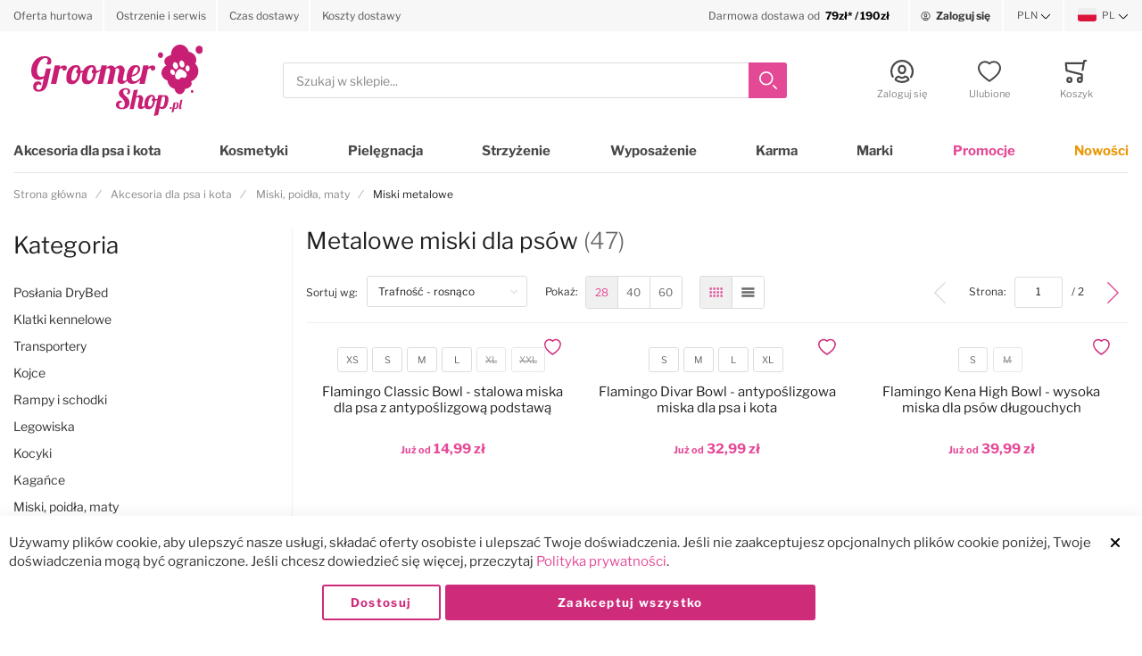

--- FILE ---
content_type: text/html; charset=UTF-8
request_url: https://groomershop.pl/akcesoria/miski-poidla-maty/miski-metalowe-dla-psow-i-kotow
body_size: 108668
content:
 <!doctype html><html lang="pl"><head prefix="og: http://ogp.me/ns#"><!-- # # # # # # # # # # # # # # # # # # # # # # # # # # # # # # # # # # # # # # # # # # # # # # # Dieser Onlineshop wurde von der Agentur www.creativestyle.de umgesetzt # # # # # # # # # # # # # # # # # # # # # # # # # # # # # # # # # # # # # # # # # # # # # # # --> <meta charset="utf-8"/>
<meta name="title" content="Miska Metalowa dla Psa: Małe, Duże i Nierdzewne"/>
<meta name="description" content="Metalowe miski na karmę i wodę dla psa i kota. Miski do montażu w klatce, na stojakach, wolnostojące. Pojedyncze i podwójne. Duży wybór pojemności i modeli. Sprawdź!"/>
<meta name="robots" content="INDEX,FOLLOW"/>
<meta name="viewport" content="width=device-width, initial-scale=1"/>
<meta name="format-detection" content="telephone=no"/>
<meta name="apple-mobile-web-app-capable" content="yes"/>
<meta name="apple-mobile-web-app-status-bar-style" content="default"/>
<meta name="msapplication-TileColor" content="#e44996"/>
<meta name="theme-color" content="#ffffff"/>
<meta property="fb:app_id" content="611249449430919"/>
<meta property="og:title" content="Miska Metalowa dla Psa: Małe, Duże i Nierdzewne"/>
<meta property="og:description" content="Metalowe miski na karmę i wodę dla psa i kota. Miski do montażu w klatce, na stojakach, wolnostojące. Pojedyncze i podwójne. Duży wybór pojemności i modeli. Sprawdź!"/>
<meta property="og:image" content="https://groomershop.pl/static/version1762806540/frontend/Creativestyle/theme-groomershop/pl_PL/images/logo.svg"/>
<meta property="og:image:type" content="image/svg+xml"/>
<meta property="og:image:alt" content="GroomerShop.pl"/>
<meta property="og:url" content="https://groomershop.pl/akcesoria/miski-poidla-maty/miski-metalowe-dla-psow-i-kotow"/>
<meta property="og:locale" content="pl_PL"/>
<meta property="og:type" content="website"/>
<title>Miska Metalowa dla Psa: Małe, Duże i Nierdzewne</title>
     <link rel="stylesheet" type="text/css" media="all" href="https://groomershop.pl/static/version1762806540/frontend/Creativestyle/theme-groomershop/pl_PL/css/styles-m.min.css?t=1762353015" />
<link rel="stylesheet" type="text/css" media="all" href="https://groomershop.pl/static/version1762806540/frontend/Creativestyle/theme-groomershop/pl_PL/css/styles-l.min.css?t=1762353015" />
<link rel="stylesheet" type="text/css" media="all" href="https://groomershop.pl/static/version1762806540/frontend/Creativestyle/theme-groomershop/pl_PL/css/print.min.css?t=1762353015" />
<link rel="stylesheet" type="text/css" media="all" href="https://groomershop.pl/static/version1762806540/frontend/Creativestyle/theme-groomershop/pl_PL/jquery/uppy/dist/uppy-custom.min.css?t=1762353015" />
<link rel="stylesheet" type="text/css" media="all" href="https://groomershop.pl/static/version1762806540/frontend/Creativestyle/theme-groomershop/pl_PL/Dialcom_Przelewy/css/przelewy24.min.css?t=1762353015" />
<link rel="stylesheet" type="text/css" media="all" href="https://groomershop.pl/static/version1762806540/frontend/Creativestyle/theme-groomershop/pl_PL/Dialcom_Przelewy/css/css_paymethods.min.css?t=1762353015" />
<link rel="stylesheet" type="text/css" media="all" href="https://groomershop.pl/static/version1762806540/frontend/Creativestyle/theme-groomershop/pl_PL/PayU_PaymentGateway/css/payu.min.css?t=1762353015" />
<link rel="stylesheet" type="text/css" media="all" href="https://groomershop.pl/static/version1762806540/frontend/Creativestyle/theme-groomershop/pl_PL/css/category.min.css?t=1762353015" />









<link rel="apple-touch-icon" sizes="180x180" href="https://groomershop.pl/static/version1762806540/frontend/Creativestyle/theme-groomershop/pl_PL/Magento_Theme/apple-touch-icon.png" />
<link rel="icon" type="image/png" sizes="32x32" href="https://groomershop.pl/static/version1762806540/frontend/Creativestyle/theme-groomershop/pl_PL/Magento_Theme/favicon-32x32.png" />
<link rel="icon" type="image/png" sizes="16x16" href="https://groomershop.pl/static/version1762806540/frontend/Creativestyle/theme-groomershop/pl_PL/Magento_Theme/favicon-16x16.png" />
<link rel="canonical" href="https://groomershop.pl/akcesoria/miski-poidla-maty/miski-metalowe-dla-psow-i-kotow" />
<link rel="icon" type="image/x-icon" href="https://media.groomershop.pl/favicon/default/favicon-16x16.png" />
<link rel="shortcut icon" type="image/x-icon" href="https://media.groomershop.pl/favicon/default/favicon-16x16.png" />
   <link rel="preload" href="https://groomershop.pl/static/version1762806540/frontend/Creativestyle/theme-groomershop/pl_PL/fonts/libre-franklin-v11-latin-ext_latin-regular.woff2" as="font" type="font/woff2" crossorigin> <link rel="preload" href="https://groomershop.pl/static/version1762806540/frontend/Creativestyle/theme-groomershop/pl_PL/fonts/libre-franklin-v11-latin-ext_latin-300.woff2" as="font" type="font/woff2" crossorigin> <link rel="preload" href="https://groomershop.pl/static/version1762806540/frontend/Creativestyle/theme-groomershop/pl_PL/fonts/libre-franklin-v11-latin-ext_latin-700.woff2" as="font" type="font/woff2" crossorigin> <link rel="preload" href="https://groomershop.pl/static/version1762806540/frontend/Creativestyle/theme-groomershop/pl_PL/fonts/libre-franklin-v11-latin-ext_latin-900.woff2" as="font" type="font/woff2" crossorigin> <link rel="stylesheet" href="https://groomershop.pl/static/version1762806540/frontend/Creativestyle/theme-groomershop/pl_PL/css/fonts.min.css?t=1762353015" as="style">  <script data-defer-ignore="true">    if (!window.breakpoint || typeof window.breakpoint !== 'object') {
        const bpConfig = JSON.parse('{"phone":"370","phoneLg":"480","tablet":"768","laptop":"1024","laptopLg":"1280","desktop":"1440","tv":"1920"}');
        Object.keys(bpConfig).forEach((bp) => bpConfig[bp] = +bpConfig[bp]);

        const bpConfigEntries = Object.entries(bpConfig);
        const breakpointChangeEvent = new CustomEvent('breakpointChange', {detail: {}});

        window.breakpoint = {
            ...bpConfig,
            current: window.innerWidth
        };

        for (let i = 0; i < bpConfigEntries.length; i++) {
            let mq;
            if (i === 0) {
                mq = window.matchMedia(`screen and (max-width: ${bpConfigEntries[i+1][1] - 0.1}px)`);
            } else if (i === bpConfigEntries.length - 1) {
                mq = window.matchMedia(`screen and (min-width: ${bpConfigEntries[i][1]}px)`);
            } else {
                mq = window.matchMedia(`screen and (min-width: ${bpConfigEntries[i][1]}px) and (max-width: ${bpConfigEntries[i+1][1] - 0.1}px)`);
            }

            if (mq && mq.matches) {
                window.breakpoint.current = bpConfigEntries[i][1];
            }

            const handleMqChange = () => {
                if (mq.matches) {
                    window.breakpoint.current = bpConfigEntries[i][1];
                    breakpointChangeEvent.detail.breakpointName = bpConfigEntries[i][0];
                    breakpointChangeEvent.detail.breakpoint= bpConfigEntries[i][1];

                    document.dispatchEvent(breakpointChangeEvent);
                }
            }

            if (mq && mq.addEventListener && typeof mq.addEventListener === 'function') {
                mq.addEventListener('change', handleMqChange);
            } else if (mq && mq.addListener && typeof mq.addListener === 'function') {
                mq.addListener(handleMqChange);
            }
        }
    }</script>  <script src="https://groomershop.pl/static/version1762806540/frontend/Creativestyle/theme-groomershop/pl_PL/MageSuite_SentryIo/sentry/bundle.tracing.min.js?t=1762353015" data-defer-ignore="true"></script><script data-defer-ignore="true">
     const defaultConfig = {
        dsn: "https://d61a43ed80d55a44feff5fd60a2b5917@sentry.groomershop.pl/2",
        tracesSampleRate: 1.0,
        sampleRate: 1.0,
        ignoreErrors: [
            'top.GLOBALS',
            'originalCreateNotification',
            'canvas.contentDocument',
            'MyApp_RemoveAllHighlights',
            'http://tt.epicplay.com',
            'Can\'t find variable: ZiteReader',
            'jigsaw is not defined',
            'ComboSearch is not defined',
            'http://loading.retry.widdit.com/',
            'atomicFindClose',
            'fb_xd_fragment',
            'bmi_SafeAddOnload',
            'EBCallBackMessageReceived',
            'conduitPage',
            'Script error.',
            'Script error for'
        ],
        denyUrls: [
            /graph\.facebook\.com/i,
            /connect\.facebook\.net\/en_US\/all\.js/i,
            /eatdifferent\.com\.woopra-ns\.com/i,
            /static\.woopra\.com\/js\/woopra\.js/i,
            /extensions\//i,
            /^chrome:\/\//i,
            /127\.0\.0\.1:4001\/isrunning/i,
            /webappstoolbarba\.texthelp\.com\//i,
            /metrics\.itunes\.apple\.com\.edgesuite\.net\//i
        ],
        release: "2.4.8-p3",
    }

    const options = {
        ...defaultConfig,
        ...{ environment: "prod" }    }

    Sentry.init(options);</script>    <link rel="prefetch" as="script" href="https://groomershop.pl/static/version1762806540/frontend/Creativestyle/theme-groomershop/pl_PL/magepack/bundle-common.js?t=1762353015"/>  <link rel="prefetch" as="script" href="https://groomershop.pl/static/version1762806540/frontend/Creativestyle/theme-groomershop/pl_PL/magepack/bundle-category.js?t=1762353015"/>  <meta name="apple-mobile-web-app-status-bar-style" content="#e44996"/><meta name="theme-color" content="#e44996"/> <link rel="manifest" href="https://groomershop.pl/manifest.json" crossorigin="use-credentials"/>   <link rel="alternate" href="https://groomershop.pl/akcesoria/miski-poidla-maty/miski-metalowe-dla-psow-i-kotow?" hreflang="pl"> <link rel="alternate" href="https://groomershop.eu/accessories/bowls-feeders/metal-bowls?" hreflang="en"> <link rel="alternate" href="https://groomershop.pl/akcesoria/miski-poidla-maty/miski-metalowe-dla-psow-i-kotow?" hreflang="pl-PL"> <link rel="alternate" href="https://groomershop.eu/accessories/bowls-feeders/metal-bowls?" hreflang="x-default">         <link rel='next' href='/akcesoria/miski-poidla-maty/miski-metalowe-dla-psow-i-kotow?p=1' />   <script data-defer-ignore="true">    window.addEventListener('beforeunload', function() {
        const progressElement = document.createElement("div")
        progressElement.classList.add("cs-redirect-progress-bar");

        setTimeout(() => {
            document.body.prepend(progressElement);
        });

        // Remove indicator after 30 seconds
        setTimeout(() => {
            progressElement.remove();
        }, 30000);

        // Remove the element when the page is hidden (handle back/forward cache)
        window.addEventListener('pagehide', function() {
            if (progressElement) {
                progressElement.remove();
            }
        });

        return null;
    });</script> <link rel="next" href="https://groomershop.pl/akcesoria/miski-poidla-maty/miski-metalowe-dla-psow-i-kotow?p=2"></head><body data-container="body" data-mage-init='{"loaderAjax": {}, "loader": { "icon": "https://groomershop.pl/static/version1762806540/frontend/Creativestyle/theme-groomershop/pl_PL/images/loader-2.gif"}}' id="html-body" class="page-with-filter page-products categorypath-akcesoria-miski-poidla-maty-miski-metalowe-dla-psow-i-kotow category-miski-metalowe-dla-psow-i-kotow catalog-category-view page-layout-2columns-left"> <!-- Google Tag Manager by MagePal --> <noscript><iframe src="https://groomershop.pl/m/ns.html?id=GTM-PFKZLPL" height="0" width="0" style="display:none;visibility:hidden"></iframe></noscript>  <!-- End Google Tag Manager by MagePal -->            <noscript><div class="message global noscript"><div class="content"><p><strong>Wygląda na to, że JavaScript jest wyłączony w twojej przeglądarce.</strong> <span> By w pełni cieszyć się naszą stroną, upewnij się, że włączyłeś JavaScript w swojej przeglądarce.</span></p></div></div></noscript>        <!-- ko scope: 'gdpr-cookie-modal' --><!--ko template: getTemplate()--><!-- /ko --><!-- /ko --><style> .amgdprjs-bar-template { z-index: 999;  bottom: 0;  }</style> <!-- Start DataLayer by MagePal --><!-- Start DataLayer by MagePal --><div class="page-wrapper"><div class="cs-container cs-container--top-bar"><div class="cs-container__inner cs-topbar"><div class="cs-topbar__wrapper"><div class="cs-topbar__item cs-topbar__item--usps"><div data-content-type="html" data-appearance="default" data-element="main" data-decoded="true"><ul class="cs-topbar__list cs-topbar__list--featured">
<li class="cs-topbar__list-item"> <span class="widget block block-cms-link-inline"><a href="https://groomershop.pl/oferta-hurtowa" title="Oferta hurtowa"><span>Oferta hurtowa</span></a></span></li>
<li class="cs-topbar__list-item"> <span class="widget block block-cms-link-inline"><a href="https://groomershop.pl/ostrzenie-i-serwis" title="Ostrzenie i serwis"><span>Ostrzenie i serwis</span></a></span></li>
<li class="cs-topbar__list-item"> <span class="widget block block-cms-link-inline"><a href="https://groomershop.pl/czas-dostawy" title="Czas dostawy"><span>Czas dostawy</span></a></span></li>
<li class="cs-topbar__list-item"> <span class="widget block block-cms-link-inline"><a href="https://groomershop.pl/koszty-dostawy" title="Koszty dostawy"><span>Koszty dostawy</span></a></span></li>
</ul></div></div><div class="cs-topbar__item cs-topbar__item--hotline"><div data-content-type="html" data-appearance="default" data-element="main" data-decoded="true"><div class="cs-topbar__hotline"><a href="/koszty-dostawy"><span class="cs-topbar__opening-hours-label">Darmowa dostawa od&nbsp;</span>&nbsp;<span class="cs-topbar__phone-number">79zł* / 190zł</span></a></div></div></div><div class="cs-topbar__item cs-topbar__item--authorization"> <div class="authorization-link cs-authorization-link " data-label="lub"><a href="https://groomershop.pl/customer/account/login/referer/aHR0cHM6Ly9ncm9vbWVyc2hvcC5wbC9ha2Nlc29yaWEvbWlza2ktcG9pZGxhLW1hdHkvbWlza2ktbWV0YWxvd2UtZGxhLXBzb3ctaS1rb3Rvdw~~/" class="cs-authorization-link__link"><svg aria-hidden="true" class="cs-authorization-link__icon cs-authorization-link__icon--login" xmlns="http://www.w3.org/2000/svg" viewBox="0 0 33.64 33.64"><path fill="#888" d="M16.82 0A16.82 16.82 0 002.13 25a1.42 1.42 0 102.47-1.38 14 14 0 1124.13.53 1.42 1.42 0 102.41 1.49A16.82 16.82 0 0016.82 0z"/><path fill="#888" d="M16.82 21a6 6 0 006-6v-1.75a6 6 0 10-12 0v1.81a6 6 0 006 5.94zm-3.15-7.79a3.15 3.15 0 016.29 0v1.81a3.15 3.15 0 01-6.29 0v-1.77zm7.62 9.69a1.42 1.42 0 00-1 .39 5.34 5.34 0 01-7 0 1.42 1.42 0 00-1-.39C9.84 22.9 6 25.52 6 29a1.42 1.42 0 00.55 1.12 16.82 16.82 0 0020.59 0 1.42 1.42 0 00.52-1.12c0-3.72-3.77-6.1-6.37-6.1zm-4.47 7.9a13.83 13.83 0 01-7.9-2.45 4.53 4.53 0 013-2.56 8.23 8.23 0 009.85 0 4 4 0 013 2.56 13.84 13.84 0 01-7.95 2.45z"/></svg> <span class="cs-authorization-link__label">Zaloguj się</span></a></div></div><div class="cs-topbar__item cs-topbar__item--currency">   <div class="switcher currency switcher-currency cs-dropdown-switcher cs-dropdown-switcher--currency" id="switcher-currency-topbar"><span class="cs-visually-hidden label switcher-label"><span>Waluta</span></span> <div class="actions dropdown options switcher-options"><div class="action toggle switcher-trigger cs-dropdown-switcher__trigger" id="switcher-currency-trigger-topbar" data-mage-init='{"dropdown":{}}' data-toggle="dropdown" data-trigger-keypress-button="true"><span class="language-PLN cs-dropdown-switcher__trigger-span ">  PLN  </span></div><ul class="dropdown switcher-dropdown cs-dropdown-switcher__list" data-target="dropdown">   <li class="currency-EUR switcher-option cs-dropdown-switcher__list-item"><a class="cs-dropdown-switcher__list-item-link" href="#" data-post='{"action":"https:\/\/groomershop.pl\/directory\/currency\/switch\/","data":{"currency":"EUR","uenc":"aHR0cHM6Ly9ncm9vbWVyc2hvcC5wbC9ha2Nlc29yaWEvbWlza2ktcG9pZGxhLW1hdHkvbWlza2ktbWV0YWxvd2UtZGxhLXBzb3ctaS1rb3Rvdw~~"}}' data-uenc-update='true'>  EUR </a></li>    </ul></div></div></div><div class="cs-topbar__item cs-topbar__item--language">   <div class="switcher language switcher-language cs-dropdown-switcher cs-dropdown-switcher--topbar cs-dropdown-switcher--language" data-ui-id="language-switcher" id="switcher-language"><span class="cs-visually-hidden label switcher-label"><span>Język</span></span> <div class="actions dropdown options switcher-options"><div class="action toggle switcher-trigger cs-dropdown-switcher__trigger" id="switcher-language-trigger" data-mage-init='{"dropdown":{}}' data-toggle="dropdown" data-trigger-keypress-button="true" ><span class="cs-dropdown-switcher__trigger-span view-default">  <img class="cs-dropdown-switcher__option-icon cs-dropdown-switcher__option-icon--active lazyload" src="[data-uri]" data-src="https://groomershop.pl/static/version1762806540/frontend/Creativestyle/theme-groomershop/pl_PL/images/icons/flag_default.svg" alt="PL"   >   PL  </span></div><ul class="cs-dropdown-switcher__list dropdown switcher-dropdown" data-target="dropdown"> <li class="cs-dropdown-switcher__list-item | view-default switcher-option"></li>  <li class="cs-dropdown-switcher__list-item | view-eu switcher-option"> <a class="cs-dropdown-switcher__list-item-link" href="#" data-post='{"action":"https:\/\/groomershop.pl\/stores\/store\/redirect\/","data":{"___store":"eu","___from_store":"default","uenc":"aHR0cHM6Ly9ncm9vbWVyc2hvcC5ldS9ha2Nlc29yaWEvbWlza2ktcG9pZGxhLW1hdHkvbWlza2ktbWV0YWxvd2UtZGxhLXBzb3ctaS1rb3Rvdz9fX19zdG9yZT1ldQ~~"}}'>  <img class="cs-dropdown-switcher__option-icon cs-dropdown-switcher__option-icon--eu lazyload" src="[data-uri]" data-src="https://groomershop.pl/static/version1762806540/frontend/Creativestyle/theme-groomershop/pl_PL/images/icons/flag_eu.svg" alt="EU"   >   EU </a> </li> </ul></div></div></div></div></div></div><div class="cs-container cs-container--header"><div class="cs-container__inner"><header class="cs-header"><div class="cs-header__content"> <div class="cs-header__offcanvas-toggle"><button class="cs-offcanvas-toggle" aria-label="Toggle mobile navigation" aria-expanded="false"><span class="cs-offcanvas-toggle__icon"></span>   <span class="cs-offcanvas-toggle__text">Menu</span> </button></div> <div class="cs-header-user-nav__item cs-header-user-nav__item--search cs-header__search-toggle"><div class="cs-header-user-nav__link cs-header-user-nav__link--search"><div class="cs-header-user-nav__icon-wrapper"><svg aria-hidden="true" class="cs-header-user-nav__icon cs-header-user-nav__icon--search" xmlns="http://www.w3.org/2000/svg" viewBox="0 0 33.68 33.68"><path fill="#324dcf" d="M13.12 0a13.12 13.12 0 1013.1 13.12A13.13 13.13 0 0013.13 0zm0 23.4A10.28 10.28 0 1123.4 13.12 10.3 10.3 0 0113.12 23.4zm20.14 7.86l-5.64-5.64a1.42 1.42 0 00-2 2l5.64 5.64a1.42 1.42 0 002-2z"/></svg>  <span class="cs-header-user-nav__label">Szukaj</span> </div></div></div>  <div class="cs-header__logo"> <a class="logo cs-logo cs-logo--link" href="https://groomershop.pl/" title="GroomerShop.pl"><span class="cs-logo__text">Przejdź na stronę główną</span>   <img class="cs-logo__image" src="https://media.groomershop.pl/logo/default/logo.svg" alt="GroomerShop.pl" width="193" height="80"  /></a> </div> <div class="cs-header__search"><form role="search" class="cs-header-search" id="search_mini_form" action="https://groomershop.pl/catalogsearch/result/" method="get"><div class="cs-header-search__field"><label class="label cs-header-search__label" for="search" data-role="minisearch-label"><span>Szukaj</span></label> <input id="search" data-mage-init='{ "quickSearch":{ "formSelector":"#search_mini_form", "url":"https://groomershop.pl/search/ajax/suggest/", "destinationSelector":"#search_autocomplete", "templates": {"term":{"title":"Szukane frazy","template":"Smile_ElasticsuiteCore\/autocomplete\/term"},"product":{"title":"Produkty","template":"Smile_ElasticsuiteCatalog\/autocomplete\/product"},"category":{"title":"Kategorie","template":"Smile_ElasticsuiteCatalog\/autocomplete\/category"},"product_attribute":{"title":"Cechy","template":"Smile_ElasticsuiteCatalog\/autocomplete\/product-attribute","titleRenderer":"Smile_ElasticsuiteCatalog\/js\/autocomplete\/product-attribute"},"brand":{"title":"Marka","template":"MageSuite_BrandManagement\/autocomplete\/brand"}}, "priceFormat" : {"pattern":"%s\u00a0z\u0142","precision":2,"requiredPrecision":2,"decimalSymbol":",","groupSymbol":"\u00a0","groupLength":3,"integerRequired":false}} }' type="text" name="q" value="" placeholder="Szukaj w sklepie..." class="cs-header-search__input" maxlength="128" role="combobox" aria-haspopup="false" aria-autocomplete="both" aria-expanded="false" autocomplete="off" data-block="autocomplete-form" aria-controls="search_autocomplete" /><div class="cs-header-search__action"><span class="cs-header-search__close" tabindex="0" role="button" aria-label="Zamknij"> <img class="cs-header-search__close-icon inline-svg" src="[data-uri]" data-src="https://groomershop.pl/static/version1762806540/frontend/Creativestyle/theme-groomershop/pl_PL/images/icons/header-search/icon-close.svg" alt=""   > <span class="cs-header-search__close-label">Zamknij wyszukiwanie</span></span> <button class="cs-header-search__button" type="submit"><span class="cs-header-search__button-container cs-header-search__button-container--search"><svg role="img" aria-label="search" class="cs-header-search__button-icon cs-header-search__button-icon--search" xmlns="http://www.w3.org/2000/svg" viewBox="0 0 33.68 33.68"><path fill="#fff" d="M13.12 0a13.12 13.12 0 1013.1 13.12A13.13 13.13 0 0013.13 0zm0 23.4A10.28 10.28 0 1123.4 13.12 10.3 10.3 0 0113.12 23.4zm20.14 7.86l-5.64-5.64a1.42 1.42 0 00-2 2l5.64 5.64a1.42 1.42 0 002-2z"/></svg></span> <span class="cs-header-search__button-container cs-header-search__button-container--loader"> <img class="cs-header-search__button-icon cs-header-search__button-icon--loader inline-svg" src="[data-uri]" data-src="https://groomershop.pl/static/version1762806540/frontend/Creativestyle/theme-groomershop/pl_PL/images/icons/header-search/icon-spinner.svg" alt="loading"   ></span> <span class="cs-header-search__button-label">Szukaj</span></button></div></div><div id="search_autocomplete" class="cs-header-search__autocomplete search-autocomplete cs-autocomplete" ></div></form></div>  <ul class="header links cs-header__user-nav cs-header-user-nav "> <li class="cs-header-user-nav__item cs-header-user-nav__item--search"><div class="cs-header-user-nav__link cs-header-user-nav__link--search" role="button" tabindex="0" aria-label="Szukaj"><div class="cs-header-user-nav__icon-wrapper"><svg role="img" aria-label="search" class="cs-header-user-nav__icon cs-header-user-nav__icon--search" xmlns="http://www.w3.org/2000/svg" viewBox="0 0 33.68 33.68"><path fill="#324dcf" d="M13.12 0a13.12 13.12 0 1013.1 13.12A13.13 13.13 0 0013.13 0zm0 23.4A10.28 10.28 0 1123.4 13.12 10.3 10.3 0 0113.12 23.4zm20.14 7.86l-5.64-5.64a1.42 1.42 0 00-2 2l5.64 5.64a1.42 1.42 0 002-2z"/></svg></div> <span class="cs-header-user-nav__label">Szukaj</span> </div></li>     <li class="cs-header-user-nav__item cs-header-user-nav__item--account"><a class="cs-header-user-nav__link" href="https://groomershop.pl/customer/account/" rel="nofollow"><div class="cs-header-user-nav__icon-wrapper"> <svg aria-hidden="true" class="cs-header-user-nav__icon cs-header-user-nav__icon--my-account" xmlns="http://www.w3.org/2000/svg" viewBox="0 0 33.64 33.64"><path fill="#324dcf" d="M16.82 0A16.82 16.82 0 002.13 25a1.42 1.42 0 102.47-1.38 14 14 0 1124.13.53 1.42 1.42 0 102.41 1.49A16.82 16.82 0 0016.82 0z"/><path fill="#324dcf" d="M16.82 21a6 6 0 006-6v-1.75a6 6 0 10-12 0v1.81a6 6 0 006 5.94zm-3.15-7.79a3.15 3.15 0 016.29 0v1.81a3.15 3.15 0 01-6.29 0v-1.77zm7.62 9.69a1.42 1.42 0 00-1 .39 5.34 5.34 0 01-7 0 1.42 1.42 0 00-1-.39C9.84 22.9 6 25.52 6 29a1.42 1.42 0 00.55 1.12 16.82 16.82 0 0020.59 0 1.42 1.42 0 00.52-1.12c0-3.72-3.77-6.1-6.37-6.1zm-4.47 7.9a13.83 13.83 0 01-7.9-2.45 4.53 4.53 0 013-2.56 8.23 8.23 0 009.85 0 4 4 0 013 2.56 13.84 13.84 0 01-7.95 2.45z"/></svg> </div>  <span class="cs-header-user-nav__label">Zaloguj się</span>  </a></li> <li class="link wishlist cs-header-user-nav__item cs-header-user-nav__item--wishlist" data-bind="scope: 'wishlist'"><a class="cs-header-user-nav__link" href="https://groomershop.pl/wishlist/" rel="nofollow"><div class="cs-header-user-nav__icon-wrapper" data-bind="css: { 'cs-header-user-nav__icon-wrapper--with-items': wishlist().counter }"><svg aria-hidden="true" class="cs-header-user-nav__icon cs-header-user-nav__icon--wishlist" xmlns="http://www.w3.org/2000/svg" viewBox="0 0 36.86 33.41"><path fill="#324dcf" d="M18.43 33.4a1.4 1.4 0 01-.77-.22A64 64 0 015.16 22.9C3.7 21.38 0 16.35 0 11.32A11.33 11.33 0 0111.32 0a11.2 11.2 0 017.1 2.52A11.2 11.2 0 0125.55 0a11.33 11.33 0 0111.32 11.32c0 5-3.72 10.06-5.15 11.58a64 64 0 01-12.5 10.28 1.4 1.4 0 01-.77.23zm-7.1-30.57a8.5 8.5 0 00-8.5 8.5c0 3.77 2.95 8.1 4.38 9.62a60.58 60.58 0 0011.23 9.35A60.6 60.6 0 0029.65 21c1.43-1.56 4.35-5.9 4.35-9.68a8.48 8.48 0 00-14.58-5.9 1.42 1.42 0 01-1 .43 1.42 1.42 0 01-1-.43 8.4 8.4 0 00-6.1-2.6z"/></svg> <span class="cs-header-user-nav__qty-counter cs-header-user-nav__qty-counter--wishlist" data-bind="css: { 'cs-header-user-nav__qty-counter--have-items': wishlist().counter, 'cs-header-user-nav__qty-counter--empty': !wishlist().counter }"><span class="counter qty cs-header-user-nav__qty-counter-span"><!-- ko if: wishlist().counter --><!-- ko text: parseInt(wishlist().counter) --><!-- /ko --><!-- /ko --><!-- ko if: !wishlist().counter --> 0 <!-- /ko --></span></span></div> <span class="cs-header-user-nav__label">Ulubione</span> </a></li>  <li class="cs-header-user-nav__item cs-header-user-nav__item--cart cs-addtocart"><div class="cs-addtocart__minicart minicart-wrapper" data-block="minicart"><a class="cs-header-user-nav__link cs-addtocart__minicart-link action cs-minicart__toggle" href="https://groomershop.pl/checkout/cart/"  aria-expanded="false"  data-bind="scope: 'minicart_content'" rel="nofollow" ><div class="cs-header-user-nav__icon-wrapper" data-bind="css: { 'cs-header-user-nav__icon-wrapper--with-items': getCartParam('summary_count') > 0 }"><svg aria-hidden="true" class="cs-header-user-nav__icon cs-header-user-nav__icon--my-cart" xmlns="http://www.w3.org/2000/svg" viewBox="0 0 31.72 33.32"><path fill="#324dcf" d="M30.3 0h-2.6a1.42 1.42 0 00-1.4 1.18l-.4 2.3H1.43A1.42 1.42 0 000 5l.9 10.65A1.42 1.42 0 002 16.92l20.94 5.25v2.6a4.38 4.38 0 00-1.55-.3 4.43 4.43 0 104.42 4.43v-.26a1.4 1.4 0 000-.17l-.07-7.42a1.42 1.42 0 00-1.07-1.36l-21-5.28L3 6.32h22.4L24 14.3a1.42 1.42 0 001.16 1.64h.24a1.42 1.42 0 001.4-1.18l2-11.94h1.43A1.42 1.42 0 0030.3 0zm-8.9 30.5a1.6 1.6 0 111.6-1.6 1.6 1.6 0 01-1.6 1.6zM6.44 24.47a4.43 4.43 0 104.42 4.43 4.43 4.43 0 00-4.42-4.43zm0 6A1.6 1.6 0 118 28.9a1.6 1.6 0 01-1.56 1.6z"/></svg> <span class="counter qty empty cs-header-user-nav__qty-counter cs-header-user-nav__qty-counter--minicart cs-addtocart__minicart-qty-badge" data-bind="css: { 'cs-header-user-nav__qty-counter--have-items': getCartParam('summary_count') > 0, 'cs-header-user-nav__qty-counter--empty': !getCartParam('summary_count') }"><span class="cs-header-user-nav__qty-counter-span cs-addtocart__minicart-qty-text"><!-- ko if: getCartParam('summary_count') --><!-- ko text: getCartParam('summary_count').toLocaleString(window.LOCALE) --><!-- /ko --><!-- /ko --></span></span></div> <span class="cs-header-user-nav__label">Koszyk</span> </a></div> <div class="block block-minicart empty" id="block-minicart" data-role="dropdownDialog" data-mage-init='{"dropdownDialog":{ "triggerEvent": "touchend mouseenter", "appendTo":"[data-block=minicart]", "triggerTarget":".showcart", "timeout": "2000", "closeOnMouseLeave": false, "closeOnEscape": true, "triggerClass":"active", "parentClass":"active", "buttons":[], "removeAccessibilityAttributes": true}}'> <div class="cs-offcanvas cs-offcanvas--side_right cs-offcanvas--mini-cart"><span data-labelledby="true" id="minicart-content-wrapper-label" class="cs-visually-hidden">Minicart</span> <div class="cs-offcanvas__overlay overlay"></div><div class="cs-offcanvas__drawer drawer"><div class="cs-minicart-offcanvas__wrapper"> <div id="minicart-content-wrapper" class="cs-minicart" data-bind="scope: 'minicart_content'"><!-- ko template: getTemplate() --><!-- /ko --></div><div class="cs-minicart__carousel-wrapper"><svg aria-hidden="true" class="cs-minicart__carousel-spinner" width="38" height="38" viewBox="0 0 38 38" xmlns="http://www.w3.org/2000/svg" stroke="#fff"><g transform="translate(1 1)" stroke-width="4" stroke="#ddd" fill="none" fill-rule="evenodd"><circle cx="18" cy="18" r="16"/><path d="M34.059 18.881c0-7.943-5.241-16.355-16.062-16.884" stroke="#e44996"><animateTransform attributeName="transform" type="rotate" from="0 18 18" to="360 18 18" dur="0.7s" repeatCount="indefinite"/></path></g></svg><div class="cs-minicart__carousel-container">  <!-- last update: 1769636545 --> <div class="cs-container cs-container--headline"><div class="cs-container__inner"><div class="cs-headline "><div class="cs-headline__title">Polecane produkty</div></div></div></div> <div class="cs-minicart__carousel"><!-- minicart carousel container --></div>   <div class="cs-container cs-container--button"><div class="cs-container__inner"><div class="cs-minicart__button-carousel-wrapper"><button type="button" class="cs-minicart__button-carousel btn-minicart-close" name="close" id="cs-minicart__button-carousel" ><span class="cs-minicart__button-carousel-span">Kontynuuj zakupy</span>  <img class="cs-minicart__button-carousel-icon inline-svg" src="[data-uri]" data-src="https://groomershop.pl/static/version1762806540/frontend/Creativestyle/theme-groomershop/pl_PL/images/icons/arrow_next.svg" alt="Button&#x20;icon"   ></button></div></div></div></div></div> </div></div></div></div>  </li></ul></div></header></div></div> <div class="cs-offcanvas cs-offcanvas--navigation"><div class="cs-offcanvas__overlay overlay "></div><div class="cs-offcanvas__drawer drawer cs-offcanvas__drawer--navigation"><svg aria-hidden="true" class="cs-offcanvas__spinner" width="38" height="38" viewBox="0 0 38 38" xmlns="http://www.w3.org/2000/svg" stroke="#fff"><g transform="translate(1 1)" stroke-width="4" stroke="#ddd" fill="none" fill-rule="evenodd"><circle cx="18" cy="18" r="16"/><path d="M34.059 18.881c0-7.943-5.241-16.355-16.062-16.884" stroke="#e44996"><animateTransform attributeName="transform" type="rotate" from="0 18 18" to="360 18 18" dur="0.7s" repeatCount="indefinite"/></path></g></svg></div></div><div class="cs-container cs-container--navigation"><div class="cs-container__inner"><span style="display: none;" id="active-category-path" data-active-category-path="2/788/830/1794"></span> <nav class="cs-navigation" data-cache-key="98f8c64e0b120a7690fafac6a581f6c0" data-cache-generation-time="1769636563" data-mobile-endpoint-url="https://groomershop.pl/navigation/mobile/index/" aria-label="Main Navigation" ><ul class="cs-navigation__list cs-navigation__list--main"> <li class="cs-navigation__item cs-navigation__item--main cs-navigation__item--with-flyout" data-category-id="788" data-category-identifier="" ><a href='https://groomershop.pl/akcesoria' class="cs-navigation__link cs-navigation__link--main"  > Akcesoria dla psa i kota </a> <div class="cs-navigation__flyout " data-category-identifier="" data-parent-item-id="788" > <ul class="cs-navigation__list cs-navigation__list--level_1" data-parent-item-id="788" > <li class="cs-navigation__item cs-navigation__item--level_1 cs-navigation__item--hidden " ><a href="https://groomershop.pl/akcesoria" class="cs-navigation__link cs-navigation__link--level_1 cs-navigation__link--touch">Idź do Akcesoria dla psa i kota</a></li>   <li class="cs-navigation__item cs-navigation__item--level_1" data-category-id="823"  ><a href="https://groomershop.pl/akcesoria/drybed" class="cs-navigation__link cs-navigation__link--level_1" > Posłania DryBed </a> </li>    <li class="cs-navigation__item cs-navigation__item--level_1" data-category-id="799"  ><a href="https://groomershop.pl/akcesoria/klatki" class="cs-navigation__link cs-navigation__link--level_1" > Klatki kennelowe </a> </li>    <li class="cs-navigation__item cs-navigation__item--level_1" data-category-id="918"  ><a href="https://groomershop.pl/akcesoria/transportery" class="cs-navigation__link cs-navigation__link--level_1" > Transportery </a> </li>    <li class="cs-navigation__item cs-navigation__item--level_1" data-category-id="913"  ><a href="https://groomershop.pl/akcesoria/kojce" class="cs-navigation__link cs-navigation__link--level_1" > Kojce </a> </li>    <li class="cs-navigation__item cs-navigation__item--level_1" data-category-id="2234"  ><a href="https://groomershop.pl/akcesoria/rampy-schodki-dla-psa" class="cs-navigation__link cs-navigation__link--level_1" > Rampy i schodki </a> </li>    <li class="cs-navigation__item cs-navigation__item--level_1" data-category-id="828"  ><a href="https://groomershop.pl/akcesoria/legowiska-dla-psa-kota" class="cs-navigation__link cs-navigation__link--level_1" > Legowiska </a> </li>    <li class="cs-navigation__item cs-navigation__item--level_1" data-category-id="1803"  ><a href="https://groomershop.pl/akcesoria/kocyki" class="cs-navigation__link cs-navigation__link--level_1" > Kocyki </a> </li>    <li class="cs-navigation__item cs-navigation__item--level_1" data-category-id="826"  ><a href="https://groomershop.pl/akcesoria/kagance" class="cs-navigation__link cs-navigation__link--level_1" > Kagańce </a> </li>    <li class="cs-navigation__item cs-navigation__item--level_1" data-category-id="830"  ><a href="https://groomershop.pl/akcesoria/miski-poidla" class="cs-navigation__link cs-navigation__link--level_1" > Miski, poidła, maty </a> </li>    <li class="cs-navigation__item cs-navigation__item--level_1" data-category-id="1585"  ><a href="https://groomershop.pl/akcesoria/smycze" class="cs-navigation__link cs-navigation__link--level_1" > Smycze </a> </li>    <li class="cs-navigation__item cs-navigation__item--level_1" data-category-id="1120"  ><a href="https://groomershop.pl/akcesoria/obroze" class="cs-navigation__link cs-navigation__link--level_1" > Obroże </a>  <ul class="cs-navigation__list cs-navigation__list--level_2" data-parent-item-id="1120" >  <li class="cs-navigation__item cs-navigation__item--level_2" data-category-id="1805"  ><a href="https://groomershop.pl/akcesoria/obroze/hurtta" class="cs-navigation__link cs-navigation__link--level_2" > Hurtta </a> </li>    <li class="cs-navigation__item cs-navigation__item--level_2" data-category-id="1756"  ><a href="https://groomershop.pl/akcesoria/obroze/julius-k9" class="cs-navigation__link cs-navigation__link--level_2" > Julius-K9 </a> </li>    <li class="cs-navigation__item cs-navigation__item--level_2" data-category-id="2079"  ><a href="https://groomershop.pl/akcesoria/obroze/max-molly" class="cs-navigation__link cs-navigation__link--level_2" > Max&Molly </a> </li>    <li class="cs-navigation__item cs-navigation__item--level_2" data-category-id="2087"  ><a href="https://groomershop.pl/akcesoria/obroze/dla-kota" class="cs-navigation__link cs-navigation__link--level_2" > Dla kota </a> </li>    <li class="cs-navigation__item cs-navigation__item--level_2" data-category-id="1836"  ><a href="https://groomershop.pl/akcesoria/obroze/dla-szczeniakow" class="cs-navigation__link cs-navigation__link--level_2" > Dla szczeniaków </a> </li>    </ul></li>    <li class="cs-navigation__item cs-navigation__item--level_1" data-category-id="1118"  ><a href="https://groomershop.pl/akcesoria/szelki" class="cs-navigation__link cs-navigation__link--level_1" > Szelki </a>  <ul class="cs-navigation__list cs-navigation__list--level_2" data-parent-item-id="1118" >  <li class="cs-navigation__item cs-navigation__item--level_2" data-category-id="2161"  ><a href="https://groomershop.pl/akcesoria/szelki/dashi" class="cs-navigation__link cs-navigation__link--level_2" > Dashi </a> </li>    <li class="cs-navigation__item cs-navigation__item--level_2" data-category-id="1806"  ><a href="https://groomershop.pl/akcesoria/szelki/hurtta" class="cs-navigation__link cs-navigation__link--level_2" > Hurtta </a> </li>    <li class="cs-navigation__item cs-navigation__item--level_2" data-category-id="1556"  ><a href="https://groomershop.pl/akcesoria/szelki/julius-k9" class="cs-navigation__link cs-navigation__link--level_2" > Julius-K9 </a> </li>    <li class="cs-navigation__item cs-navigation__item--level_2" data-category-id="2220"  ><a href="https://groomershop.pl/akcesoria/szelki/kurgo" class="cs-navigation__link cs-navigation__link--level_2" > Kurgo </a> </li>    <li class="cs-navigation__item cs-navigation__item--level_2" data-category-id="2083"  ><a href="https://groomershop.pl/akcesoria/szelki/max-molly" class="cs-navigation__link cs-navigation__link--level_2" > Max&Molly </a> </li>    </ul></li>    <li class="cs-navigation__item cs-navigation__item--level_1" data-category-id="819"  ><a href="https://groomershop.pl/akcesoria/ubranka" class="cs-navigation__link cs-navigation__link--level_1" > Ubranka dla psów </a>  <ul class="cs-navigation__list cs-navigation__list--level_2" data-parent-item-id="819" >  <li class="cs-navigation__item cs-navigation__item--level_2" data-category-id="1098"  ><a href="https://groomershop.pl/akcesoria/ubranka/kurtki-dla-psow" class="cs-navigation__link cs-navigation__link--level_2" > Kurtki </a> </li>    <li class="cs-navigation__item cs-navigation__item--level_2" data-category-id="1809"  ><a href="https://groomershop.pl/akcesoria/ubranka/przeciwdeszczowe" class="cs-navigation__link cs-navigation__link--level_2" > Przeciwdeszczowe </a> </li>    <li class="cs-navigation__item cs-navigation__item--level_2" data-category-id="1096"  ><a href="https://groomershop.pl/akcesoria/ubranka/kombinezony-dla-psow" class="cs-navigation__link cs-navigation__link--level_2" > Kombinezony </a> </li>    <li class="cs-navigation__item cs-navigation__item--level_2" data-category-id="1094"  ><a href="https://groomershop.pl/akcesoria/ubranka/sweterki" class="cs-navigation__link cs-navigation__link--level_2" > Sweterki </a> </li>    <li class="cs-navigation__item cs-navigation__item--level_2" data-category-id="1840"  ><a href="https://groomershop.pl/akcesoria/ubranka/pooperacyjne" class="cs-navigation__link cs-navigation__link--level_2" > Pooperacyjne </a> </li>    <li class="cs-navigation__item cs-navigation__item--level_2" data-category-id="1839"  ><a href="https://groomershop.pl/akcesoria/ubranka/kamizelki-odblaskowe" class="cs-navigation__link cs-navigation__link--level_2" > Kamizelki odblaskowe </a> </li>    <li class="cs-navigation__item cs-navigation__item--level_2" data-category-id="2276"  ><a href="https://groomershop.pl/akcesoria/ubranka/szlafrok-dla-psa" class="cs-navigation__link cs-navigation__link--level_2" > Szlafroki </a> </li>    </ul></li>    <li class="cs-navigation__item cs-navigation__item--level_1" data-category-id="825"  ><a href="https://groomershop.pl/akcesoria/czystosc-i-higiena" class="cs-navigation__link cs-navigation__link--level_1" > Czystość i higiena </a>  <ul class="cs-navigation__list cs-navigation__list--level_2" data-parent-item-id="825" >  <li class="cs-navigation__item cs-navigation__item--level_2" data-category-id="1976"  ><a href="https://groomershop.pl/akcesoria/czystosc-i-higiena/chusteczki-dla-psa-i-kota" class="cs-navigation__link cs-navigation__link--level_2" > Chusteczki </a> </li>    <li class="cs-navigation__item cs-navigation__item--level_2" data-category-id="1738"  ><a href="https://groomershop.pl/akcesoria/czystosc-i-higiena/maty-podklady" class="cs-navigation__link cs-navigation__link--level_2" > Maty, podkłady </a> </li>    <li class="cs-navigation__item cs-navigation__item--level_2" data-category-id="1739"  ><a href="https://groomershop.pl/akcesoria/czystosc-i-higiena/pieluchy-majtki" class="cs-navigation__link cs-navigation__link--level_2" > Pieluchy, majtki </a> </li>    <li class="cs-navigation__item cs-navigation__item--level_2" data-category-id="1616"  ><a href="https://groomershop.pl/akcesoria/czystosc-i-higiena/preparaty" class="cs-navigation__link cs-navigation__link--level_2" > Preparaty </a> </li>    <li class="cs-navigation__item cs-navigation__item--level_2" data-category-id="1617"  ><a href="https://groomershop.pl/akcesoria/czystosc-i-higiena/woreczki-na-odchody" class="cs-navigation__link cs-navigation__link--level_2" > Woreczki na odchody </a> </li>    </ul></li>    <li class="cs-navigation__item cs-navigation__item--level_1" data-category-id="837"  ><a href="https://groomershop.pl/akcesoria/zabawki" class="cs-navigation__link cs-navigation__link--level_1" > Zabawki </a>  <ul class="cs-navigation__list cs-navigation__list--level_2" data-parent-item-id="837" >  <li class="cs-navigation__item cs-navigation__item--level_2" data-category-id="1958"  ><a href="https://groomershop.pl/akcesoria/zabawki/pilki-dla-psow" class="cs-navigation__link cs-navigation__link--level_2" > Piłki dla psów </a> </li>    <li class="cs-navigation__item cs-navigation__item--level_2" data-category-id="1957"  ><a href="https://groomershop.pl/akcesoria/zabawki-dla-psa/dla-szczeniaka" class="cs-navigation__link cs-navigation__link--level_2" > Dla szczeniaka </a> </li>    <li class="cs-navigation__item cs-navigation__item--level_2" data-category-id="1764"  ><a href="https://groomershop.pl/akcesoria/zabawki/interaktywne-dla-psa" class="cs-navigation__link cs-navigation__link--level_2" > Interaktywne </a> </li>    <li class="cs-navigation__item cs-navigation__item--level_2" data-category-id="1762"  ><a href="https://groomershop.pl/akcesoria/zabawki/gryzaki-dla-psow" class="cs-navigation__link cs-navigation__link--level_2" > Gryzaki dla psów </a> </li>    <li class="cs-navigation__item cs-navigation__item--level_2" data-category-id="1761"  ><a href="https://groomershop.pl/akcesoria/zabawki/pluszaki-dla-psa" class="cs-navigation__link cs-navigation__link--level_2" > Pluszaki </a> </li>    <li class="cs-navigation__item cs-navigation__item--level_2" data-category-id="1763"  ><a href="https://groomershop.pl/akcesoria/zabawki/szarpaki-dla-psow" class="cs-navigation__link cs-navigation__link--level_2" > Szarpaki dla psów </a> </li>    <li class="cs-navigation__item cs-navigation__item--level_2" data-category-id="1822"  ><a href="https://groomershop.pl/akcesoria/zabawki/dla-kota" class="cs-navigation__link cs-navigation__link--level_2" > Dla kota </a> </li>    </ul></li>    <li class="cs-navigation__item cs-navigation__item--level_1" data-category-id="1994"  ><a href="https://groomershop.pl/akcesoria/apteczka" class="cs-navigation__link cs-navigation__link--level_1" > Apteczka </a>  <ul class="cs-navigation__list cs-navigation__list--level_2" data-parent-item-id="1994" >  <li class="cs-navigation__item cs-navigation__item--level_2" data-category-id="1995"  ><a href="https://groomershop.pl/akcesoria/apteczka/aplikatory-tabletek" class="cs-navigation__link cs-navigation__link--level_2" > Aplikatory tabletek  </a> </li>    <li class="cs-navigation__item cs-navigation__item--level_2" data-category-id="1709"  ><a href="https://groomershop.pl/akcesoria/apteczka/bandaze" class="cs-navigation__link cs-navigation__link--level_2" > Bandaże </a> </li>    <li class="cs-navigation__item cs-navigation__item--level_2" data-category-id="827"  ><a href="https://groomershop.pl/akcesoria/apteczka/kolnierze-weterynaryjne" class="cs-navigation__link cs-navigation__link--level_2" > Kołnierze weterynaryjne </a> </li>    <li class="cs-navigation__item cs-navigation__item--level_2 cs-navigation__item--custom" data-category-id="1997"  ><a href="https://groomershop.pl/kosmetyki/na-skaleczenia" class="cs-navigation__link cs-navigation__link--level_2" > Preparaty na skaleczenia </a> </li>    </ul></li>    <li class="cs-navigation__item cs-navigation__item--level_1" data-category-id="1737"  ><a href="https://groomershop.pl/akcesoria/reczniki-maty-chlodzace" class="cs-navigation__link cs-navigation__link--level_1" > Maty, ręczniki chłodzące </a> </li>    <li class="cs-navigation__item cs-navigation__item--level_1" data-category-id="834"  ><a href="https://groomershop.pl/akcesoria/ringowki-lancuszki" class="cs-navigation__link cs-navigation__link--level_1" > Ringówki, łańcuszki </a> </li>    <li class="cs-navigation__item cs-navigation__item--level_1" data-category-id="1776"  ><a href="https://groomershop.pl/akcesoria/lokalizatory" class="cs-navigation__link cs-navigation__link--level_1" > Lokalizatory </a> </li>    <li class="cs-navigation__item cs-navigation__item--level_1" data-category-id="1841"  ><a href="https://groomershop.pl/akcesoria/sport-agility" class="cs-navigation__link cs-navigation__link--level_1" > Trening i sport </a> </li>    <li class="cs-navigation__item cs-navigation__item--level_1" data-category-id="1963"  ><a href="https://groomershop.pl/akcesoria/na-pchly-i-kleszcze" class="cs-navigation__link cs-navigation__link--level_1" > Na pchły i kleszcze </a> </li>    <li class="cs-navigation__item cs-navigation__item--level_1" data-category-id="2126"  ><a href="https://groomershop.pl/akcesoria/pies-w-samochodzie" class="cs-navigation__link cs-navigation__link--level_1" > Pies w samochodzie </a> </li>    <li class="cs-navigation__item cs-navigation__item--level_1" data-category-id="2222"  ><a href="https://groomershop.pl/akcesoria/drzwiczki-dla-psa-i-kota" class="cs-navigation__link cs-navigation__link--level_1" > Drzwiczki dla psa i kota </a> </li>    <li class="cs-navigation__item cs-navigation__item--level_1" data-category-id="833"  ><a href="https://groomershop.pl/akcesoria/pozostale" class="cs-navigation__link cs-navigation__link--level_1" > Pozostałe </a> </li>     <li class="cs-navigation__item cs-navigation__item--level_1 cs-navigation__item--all " ><a href="https://groomershop.pl/akcesoria" class="cs-navigation__link cs-navigation__link--level_1 cs-navigation__link--touch">See all Akcesoria dla psa i kota</a></li> </ul></div></li>  <li class="cs-navigation__item cs-navigation__item--main cs-navigation__item--with-flyout" data-category-id="802" data-category-identifier="" ><a href='https://groomershop.pl/kosmetyki' class="cs-navigation__link cs-navigation__link--main"  > Kosmetyki </a> <div class="cs-navigation__flyout " data-category-identifier="" data-parent-item-id="802" > <ul class="cs-navigation__list cs-navigation__list--level_1" data-parent-item-id="802" > <li class="cs-navigation__item cs-navigation__item--level_1 cs-navigation__item--hidden " ><a href="https://groomershop.pl/kosmetyki" class="cs-navigation__link cs-navigation__link--level_1 cs-navigation__link--touch">Idź do Kosmetyki</a></li>   <li class="cs-navigation__item cs-navigation__item--level_1" data-category-id="938"  ><a href="https://groomershop.pl/kosmetyki/szampony" class="cs-navigation__link cs-navigation__link--level_1" > Szampony </a>  <ul class="cs-navigation__list cs-navigation__list--level_2" data-parent-item-id="938" >  <li class="cs-navigation__item cs-navigation__item--level_2" data-category-id="1187"  ><a href="https://groomershop.pl/kosmetyki/szampony/dla-szczeniat" class="cs-navigation__link cs-navigation__link--level_2" > Dla szczeniąt </a> </li>    <li class="cs-navigation__item cs-navigation__item--level_2" data-category-id="1835"  ><a href="https://groomershop.pl/kosmetyki/szampony/gleboko-oczyszczajace-odtluszczajace" class="cs-navigation__link cs-navigation__link--level_2" > Głęboko oczyszczające </a> </li>    <li class="cs-navigation__item cs-navigation__item--level_2" data-category-id="2190"  ><a href="https://groomershop.pl/kosmetyki/szampony/hipoalergiczne" class="cs-navigation__link cs-navigation__link--level_2" > Hipoalergiczne </a> </li>    <li class="cs-navigation__item cs-navigation__item--level_2" data-category-id="1188"  ><a href="https://groomershop.pl/kosmetyki/szampony/lecznicze" class="cs-navigation__link cs-navigation__link--level_2" > Lecznicze </a> </li>    <li class="cs-navigation__item cs-navigation__item--level_2" data-category-id="1189"  ><a href="https://groomershop.pl/kosmetyki/szampony/likwidujace-zapach" class="cs-navigation__link cs-navigation__link--level_2" > Likwidujące psi zapach </a> </li>    <li class="cs-navigation__item cs-navigation__item--level_2" data-category-id="1190"  ><a href="https://groomershop.pl/kosmetyki/szampony/na-sucho" class="cs-navigation__link cs-navigation__link--level_2" > Na sucho </a> </li>    <li class="cs-navigation__item cs-navigation__item--level_2" data-category-id="1191"  ><a href="https://groomershop.pl/kosmetyki/szampony/nawilzajace" class="cs-navigation__link cs-navigation__link--level_2" > Nawilżające i regenerujące </a> </li>    <li class="cs-navigation__item cs-navigation__item--level_2" data-category-id="1192"  ><a href="https://groomershop.pl/kosmetyki/szampony/przeciw-insektom" class="cs-navigation__link cs-navigation__link--level_2" > Przeciw insektom </a> </li>    <li class="cs-navigation__item cs-navigation__item--level_2" data-category-id="1193"  ><a href="https://groomershop.pl/kosmetyki/szampony/siersc-biala" class="cs-navigation__link cs-navigation__link--level_2" > Sierść biała, jasna </a> </li>    <li class="cs-navigation__item cs-navigation__item--level_2" data-category-id="1194"  ><a href="https://groomershop.pl/kosmetyki/szampony/siersc-brazowa" class="cs-navigation__link cs-navigation__link--level_2" > Sierść brązowa, ruda, złota </a> </li>    <li class="cs-navigation__item cs-navigation__item--level_2" data-category-id="1195"  ><a href="https://groomershop.pl/kosmetyki/szampony/siersc-czarna" class="cs-navigation__link cs-navigation__link--level_2" > Sierść czarna, ciemna </a> </li>    <li class="cs-navigation__item cs-navigation__item--level_2" data-category-id="1196"  ><a href="https://groomershop.pl/kosmetyki/szampony/dla-dlugowlosych" class="cs-navigation__link cs-navigation__link--level_2" > Sierść długa </a> </li>    <li class="cs-navigation__item cs-navigation__item--level_2" data-category-id="1197"  ><a href="https://groomershop.pl/kosmetyki/szampony/dla-szorstkowlosych" class="cs-navigation__link cs-navigation__link--level_2" > Sierść szorstka, krótka </a> </li>    <li class="cs-navigation__item cs-navigation__item--level_2" data-category-id="1962"  ><a href="https://groomershop.pl/kosmetyki/szampony/siersc-krecona-welnista" class="cs-navigation__link cs-navigation__link--level_2" > Sierść kręcona, wełnista </a> </li>    <li class="cs-navigation__item cs-navigation__item--level_2" data-category-id="1199"  ><a href="https://groomershop.pl/kosmetyki/szampony/szampony-uniwersalne" class="cs-navigation__link cs-navigation__link--level_2" > Uniwersalne </a> </li>    <li class="cs-navigation__item cs-navigation__item--level_2" data-category-id="1200"  ><a href="https://groomershop.pl/kosmetyki/szampony/zwiekszajace-objetosc" class="cs-navigation__link cs-navigation__link--level_2" > Zwiększające objętość </a> </li>    </ul></li>    <li class="cs-navigation__item cs-navigation__item--level_1" data-category-id="933"  ><a href="https://groomershop.pl/kosmetyki/odzywki" class="cs-navigation__link cs-navigation__link--level_1" > Odżywki </a>  <ul class="cs-navigation__list cs-navigation__list--level_2" data-parent-item-id="933" >  <li class="cs-navigation__item cs-navigation__item--level_2" data-category-id="1144"  ><a href="https://groomershop.pl/kosmetyki/odzywki/lagodzace-lecznicze" class="cs-navigation__link cs-navigation__link--level_2" > Łagodzące i lecznicze </a> </li>    <li class="cs-navigation__item cs-navigation__item--level_2" data-category-id="1145"  ><a href="https://groomershop.pl/kosmetyki/odzywki/nablyszczajace" class="cs-navigation__link cs-navigation__link--level_2" > Nabłyszczające </a> </li>    <li class="cs-navigation__item cs-navigation__item--level_2" data-category-id="1146"  ><a href="https://groomershop.pl/kosmetyki/odzywki/nawilzajace-odbudowujace" class="cs-navigation__link cs-navigation__link--level_2" > Nawilżające i odbudowujące </a> </li>    <li class="cs-navigation__item cs-navigation__item--level_2" data-category-id="1147"  ><a href="https://groomershop.pl/kosmetyki/odzywki/siersc-biala-jasna" class="cs-navigation__link cs-navigation__link--level_2" > Sierść biała, jasna </a> </li>    <li class="cs-navigation__item cs-navigation__item--level_2" data-category-id="2053"  ><a href="https://groomershop.pl/kosmetyki/odzywki/siersc-brazowa-ruda-zlota" class="cs-navigation__link cs-navigation__link--level_2" > Sierść brązowa, ruda, złota </a> </li>    <li class="cs-navigation__item cs-navigation__item--level_2" data-category-id="1740"  ><a href="https://groomershop.pl/kosmetyki/odzywki/siersc-czarna-ciemna" class="cs-navigation__link cs-navigation__link--level_2" > Sierść czarna, ciemna </a> </li>    <li class="cs-navigation__item cs-navigation__item--level_2" data-category-id="1149"  ><a href="https://groomershop.pl/kosmetyki/odzywki/siersc-dluga" class="cs-navigation__link cs-navigation__link--level_2" > Sierść długa </a> </li>    <li class="cs-navigation__item cs-navigation__item--level_2" data-category-id="1150"  ><a href="https://groomershop.pl/kosmetyki/odzywki/siersc-krotka" class="cs-navigation__link cs-navigation__link--level_2" > Sierść krótka </a> </li>    <li class="cs-navigation__item cs-navigation__item--level_2" data-category-id="1151"  ><a href="https://groomershop.pl/kosmetyki/odzywki/siersc-krecona" class="cs-navigation__link cs-navigation__link--level_2" > Sierść kręcona, wełnista </a> </li>    <li class="cs-navigation__item cs-navigation__item--level_2" data-category-id="1152"  ><a href="https://groomershop.pl/kosmetyki/odzywki/ulatwiajace-rozczesywanie" class="cs-navigation__link cs-navigation__link--level_2" > Ułatwiające rozczesywanie </a> </li>    <li class="cs-navigation__item cs-navigation__item--level_2" data-category-id="1153"  ><a href="https://groomershop.pl/kosmetyki/odzywki/uniwersalne" class="cs-navigation__link cs-navigation__link--level_2" > Uniwersalne </a> </li>    <li class="cs-navigation__item cs-navigation__item--level_2" data-category-id="1154"  ><a href="https://groomershop.pl/kosmetyki/odzywki/zwiekszajace-objetosc" class="cs-navigation__link cs-navigation__link--level_2" > Zwiększające objętość </a> </li>    </ul></li>    <li class="cs-navigation__item cs-navigation__item--level_1" data-category-id="1198"  ><a href="https://groomershop.pl/kosmetyki/z-odzywka" class="cs-navigation__link cs-navigation__link--level_1" > Szampony z odżywką 2w1 </a> </li>    <li class="cs-navigation__item cs-navigation__item--level_1" data-category-id="2236"  ><a href="https://groomershop.pl/kosmetyki/usuwanie-podszerstka-ograniczanie-linienia" class="cs-navigation__link cs-navigation__link--level_1" > Usuwanie podszerstka </a> </li>    <li class="cs-navigation__item cs-navigation__item--level_1" data-category-id="1736"  ><a href="https://groomershop.pl/kosmetyki/spraye-do-rozczesywania" class="cs-navigation__link cs-navigation__link--level_1" > Spray'e do rozczesywania </a> </li>    <li class="cs-navigation__item cs-navigation__item--level_1" data-category-id="923"  ><a href="https://groomershop.pl/kosmetyki/antystatyki" class="cs-navigation__link cs-navigation__link--level_1" > Antystatyki </a> </li>    <li class="cs-navigation__item cs-navigation__item--level_1" data-category-id="929"  ><a href="https://groomershop.pl/kosmetyki/do-oczu" class="cs-navigation__link cs-navigation__link--level_1" > Do oczu </a> </li>    <li class="cs-navigation__item cs-navigation__item--level_1" data-category-id="931"  ><a href="https://groomershop.pl/kosmetyki/do-uszu" class="cs-navigation__link cs-navigation__link--level_1" > Do uszu </a> </li>    <li class="cs-navigation__item cs-navigation__item--level_1" data-category-id="926"  ><a href="https://groomershop.pl/kosmetyki/do-higieny-jamy-ustnej" class="cs-navigation__link cs-navigation__link--level_1" > Do higieny jamy ustnej </a> </li>    <li class="cs-navigation__item cs-navigation__item--level_1" data-category-id="928"  ><a href="https://groomershop.pl/kosmetyki/do-lap" class="cs-navigation__link cs-navigation__link--level_1" > Do łap </a> </li>    <li class="cs-navigation__item cs-navigation__item--level_1" data-category-id="930"  ><a href="https://groomershop.pl/kosmetyki/do-stylizacji" class="cs-navigation__link cs-navigation__link--level_1" > Do stylizacji </a> </li>    <li class="cs-navigation__item cs-navigation__item--level_1" data-category-id="927"  ><a href="https://groomershop.pl/kosmetyki/do-koloryzacji" class="cs-navigation__link cs-navigation__link--level_1" > Do koloryzacji </a> </li>    <li class="cs-navigation__item cs-navigation__item--level_1" data-category-id="937"  ><a href="https://groomershop.pl/kosmetyki/poprawiajace-kolor" class="cs-navigation__link cs-navigation__link--level_1" > Poprawiające kolor </a> </li>    <li class="cs-navigation__item cs-navigation__item--level_1" data-category-id="2046"  ><a href="https://groomershop.pl/kosmetyki/do-papilotowania" class="cs-navigation__link cs-navigation__link--level_1" > Do papilotowania </a> </li>    <li class="cs-navigation__item cs-navigation__item--level_1" data-category-id="934"  ><a href="https://groomershop.pl/kosmetyki/perfumy" class="cs-navigation__link cs-navigation__link--level_1" > Perfumy </a> </li>    <li class="cs-navigation__item cs-navigation__item--level_1" data-category-id="925"  ><a href="https://groomershop.pl/kosmetyki/dla-kotow" class="cs-navigation__link cs-navigation__link--level_1" > Dla kotów </a>  <ul class="cs-navigation__list cs-navigation__list--level_2" data-parent-item-id="925" >  <li class="cs-navigation__item cs-navigation__item--level_2" data-category-id="1801"  ><a href="https://groomershop.pl/kosmetyki/dla-kotow/szampony" class="cs-navigation__link cs-navigation__link--level_2" > Szampony </a>  <ul class="cs-navigation__list cs-navigation__list--level_3" data-parent-item-id="1801" >  <li class="cs-navigation__item cs-navigation__item--level_3" data-category-id="2189"  ><a href="https://groomershop.pl/kosmetyki/kosmetyki-dla-kotow/szampony/dla-kociat" class="cs-navigation__link cs-navigation__link--level_3" > Dla kociąt </a> </li>    <li class="cs-navigation__item cs-navigation__item--level_3" data-category-id="2191"  ><a href="https://groomershop.pl/kosmetyki/kosmetyki-dla-kotow/szampony/uniwersalne" class="cs-navigation__link cs-navigation__link--level_3" > Uniwersalne </a> </li>    <li class="cs-navigation__item cs-navigation__item--level_3" data-category-id="2192"  ><a href="https://groomershop.pl/kosmetyki/kosmetyki-dla-kotow/szampony/odtluszczajace" class="cs-navigation__link cs-navigation__link--level_3" > Odtłuszczające </a> </li>    <li class="cs-navigation__item cs-navigation__item--level_3" data-category-id="2193"  ><a href="https://groomershop.pl/kosmetyki/kosmetyki-dla-kotow/szampony/dla-bialych-kotow" class="cs-navigation__link cs-navigation__link--level_3" > Dla białych kotów </a> </li>    <li class="cs-navigation__item cs-navigation__item--level_3" data-category-id="2194"  ><a href="https://groomershop.pl/kosmetyki/kosmetyki-dla-kotow/szampony/dla-rudych-kotow" class="cs-navigation__link cs-navigation__link--level_3" > Dla rudych kotów </a> </li>    <li class="cs-navigation__item cs-navigation__item--level_3" data-category-id="2195"  ><a href="https://groomershop.pl/kosmetyki/kosmetyki-dla-kotow/szampony/dla-czarnych-kotow" class="cs-navigation__link cs-navigation__link--level_3" > Dla czarnych kotów </a> </li>    <li class="cs-navigation__item cs-navigation__item--level_3" data-category-id="2196"  ><a href="https://groomershop.pl/kosmetyki/kosmetyki-dla-kotow/szampony/zwiekszajace-objetosc" class="cs-navigation__link cs-navigation__link--level_3" > Zwiększające objętość </a> </li>    <li class="cs-navigation__item cs-navigation__item--level_3" data-category-id="2197"  ><a href="https://groomershop.pl/kosmetyki/kosmetyki-dla-kotow/szampony/odzywiajace" class="cs-navigation__link cs-navigation__link--level_3" > Odżywiające </a> </li>    <li class="cs-navigation__item cs-navigation__item--level_3" data-category-id="2198"  ><a href="https://groomershop.pl/kosmetyki/kosmetyki-dla-kotow/szampony/suche" class="cs-navigation__link cs-navigation__link--level_3" > Suche </a> </li>    <li class="cs-navigation__item cs-navigation__item--level_3" data-category-id="2199"  ><a href="https://groomershop.pl/kosmetyki/kosmetyki-dla-kotow/szampony/usuwajace-zapachy" class="cs-navigation__link cs-navigation__link--level_3" > Usuwające zapachy </a> </li>    <li class="cs-navigation__item cs-navigation__item--level_3" data-category-id="2200"  ><a href="https://groomershop.pl/kosmetyki/kosmetyki-dla-kotow/szampony/lecznicze" class="cs-navigation__link cs-navigation__link--level_3" > Lecznicze </a> </li>    <li class="cs-navigation__item cs-navigation__item--level_3" data-category-id="2201"  ><a href="https://groomershop.pl/kosmetyki/kosmetyki-dla-kotow/szampony/na-pchly" class="cs-navigation__link cs-navigation__link--level_3" > Na pchły </a> </li>    <li class="cs-navigation__item cs-navigation__item--level_3" data-category-id="2202"  ><a href="https://groomershop.pl/kosmetyki/kosmetyki-dla-kotow/szampony/dla-dlugowlosych" class="cs-navigation__link cs-navigation__link--level_3" > Dla długowłosych </a> </li>    <li class="cs-navigation__item cs-navigation__item--level_3" data-category-id="2203"  ><a href="https://groomershop.pl/kosmetyki/kosmetyki-dla-kotow/szampony/dla-krotkowlosych" class="cs-navigation__link cs-navigation__link--level_3" > Dla krótkowłosych </a> </li>    <li class="cs-navigation__item cs-navigation__item--level_3" data-category-id="2204"  ><a href="https://groomershop.pl/kosmetyki/kosmetyki-dla-kotow/szampony/hipoalergiczne" class="cs-navigation__link cs-navigation__link--level_3" > Hipoalergiczne </a> </li>    </ul></li>    <li class="cs-navigation__item cs-navigation__item--level_2" data-category-id="1800"  ><a href="https://groomershop.pl/kosmetyki/dla-kotow/odzywki" class="cs-navigation__link cs-navigation__link--level_2" > Odżywki </a>  <ul class="cs-navigation__list cs-navigation__list--level_3" data-parent-item-id="1800" >  <li class="cs-navigation__item cs-navigation__item--level_3" data-category-id="2238"  ><a href="https://groomershop.pl/kosmetyki/dla-kotow/odzywki/uniwersalne" class="cs-navigation__link cs-navigation__link--level_3" > Uniwersalne </a> </li>    <li class="cs-navigation__item cs-navigation__item--level_3" data-category-id="2239"  ><a href="https://groomershop.pl/kosmetyki/dla-kotow/odzywki/dla-bialych-kotow" class="cs-navigation__link cs-navigation__link--level_3" > Dla białych kotów </a> </li>    </ul></li>    <li class="cs-navigation__item cs-navigation__item--level_2" data-category-id="1802"  ><a href="https://groomershop.pl/kosmetyki/dla-kotow/pozostale" class="cs-navigation__link cs-navigation__link--level_2" > Pozostałe </a> </li>    </ul></li>    <li class="cs-navigation__item cs-navigation__item--level_1" data-category-id="924"  ><a href="https://groomershop.pl/kosmetyki/dla-koni" class="cs-navigation__link cs-navigation__link--level_1" > Dla koni </a>  <ul class="cs-navigation__list cs-navigation__list--level_2" data-parent-item-id="924" >  <li class="cs-navigation__item cs-navigation__item--level_2" data-category-id="1137"  ><a href="https://groomershop.pl/kosmetyki/dla-koni/odzywki" class="cs-navigation__link cs-navigation__link--level_2" > Odżywki </a> </li>    <li class="cs-navigation__item cs-navigation__item--level_2" data-category-id="1139"  ><a href="https://groomershop.pl/kosmetyki/dla-koni/pozostale" class="cs-navigation__link cs-navigation__link--level_2" > Pozostałe </a> </li>    <li class="cs-navigation__item cs-navigation__item--level_2" data-category-id="1140"  ><a href="https://groomershop.pl/kosmetyki/dla-koni/szampony" class="cs-navigation__link cs-navigation__link--level_2" > Szampony </a> </li>    </ul></li>    <li class="cs-navigation__item cs-navigation__item--level_1" data-category-id="1710"  ><a href="https://groomershop.pl/kosmetyki/na-skaleczenia" class="cs-navigation__link cs-navigation__link--level_1" > Na skaleczenia </a> </li>    <li class="cs-navigation__item cs-navigation__item--level_1" data-category-id="936"  ><a href="https://groomershop.pl/kosmetyki/profilaktyczne" class="cs-navigation__link cs-navigation__link--level_1" > Profilaktyczne </a> </li>    <li class="cs-navigation__item cs-navigation__item--level_1" data-category-id="811"  ><a href="https://groomershop.pl/kosmetyki/preparaty-na-owady" class="cs-navigation__link cs-navigation__link--level_1" > Preparaty na owady </a> </li>    <li class="cs-navigation__item cs-navigation__item--level_1" data-category-id="939"  ><a href="https://groomershop.pl/kosmetyki/zestawy" class="cs-navigation__link cs-navigation__link--level_1" > Zestawy </a> </li>    <li class="cs-navigation__item cs-navigation__item--level_1" data-category-id="803"  ><a href="https://groomershop.pl/kosmetyki/wg-firm" class="cs-navigation__link cs-navigation__link--level_1" > Najpopularniejsze marki </a>  <ul class="cs-navigation__list cs-navigation__list--level_2" data-parent-item-id="803" >  <li class="cs-navigation__item cs-navigation__item--level_2" data-category-id="944"  ><a href="https://groomershop.pl/kosmetyki/wg-firm/botaniqa" class="cs-navigation__link cs-navigation__link--level_2" > Botaniqa by Aga Pluta </a> </li>    <li class="cs-navigation__item cs-navigation__item--level_2" data-category-id="1977"  ><a href="https://groomershop.pl/kosmetyki/wg-firm/bugalugs" class="cs-navigation__link cs-navigation__link--level_2" > Bugalugs </a> </li>    <li class="cs-navigation__item cs-navigation__item--level_2" data-category-id="1686"  ><a href="https://groomershop.pl/kosmetyki/wg-firm/best-shot" class="cs-navigation__link cs-navigation__link--level_2" > Best Shot </a> </li>    <li class="cs-navigation__item cs-navigation__item--level_2" data-category-id="943"  ><a href="https://groomershop.pl/kosmetyki/wg-firm/bio-groom" class="cs-navigation__link cs-navigation__link--level_2" > Bio-Groom </a> </li>    <li class="cs-navigation__item cs-navigation__item--level_2" data-category-id="1596"  ><a href="https://groomershop.pl/kosmetyki/wg-firm/diamex" class="cs-navigation__link cs-navigation__link--level_2" > Diamex </a> </li>    <li class="cs-navigation__item cs-navigation__item--level_2" data-category-id="954"  ><a href="https://groomershop.pl/kosmetyki/wg-firm/double-k" class="cs-navigation__link cs-navigation__link--level_2" > Double K </a> </li>    <li class="cs-navigation__item cs-navigation__item--level_2" data-category-id="970"  ><a href="https://groomershop.pl/kosmetyki/wg-firm/jean-peau" class="cs-navigation__link cs-navigation__link--level_2" > Jean Peau </a> </li>    <li class="cs-navigation__item cs-navigation__item--level_2" data-category-id="971"  ><a href="https://groomershop.pl/kosmetyki/wg-firm/k9" class="cs-navigation__link cs-navigation__link--level_2" > K9 Competition </a> </li>    <li class="cs-navigation__item cs-navigation__item--level_2" data-category-id="2233"  ><a href="https://groomershop.pl/kosmetyki/wg-firm/mubo" class="cs-navigation__link cs-navigation__link--level_2" > Mubo </a> </li>    <li class="cs-navigation__item cs-navigation__item--level_2" data-category-id="984"  ><a href="https://groomershop.pl/kosmetyki/wg-firm/petuxe" class="cs-navigation__link cs-navigation__link--level_2" > Petuxe </a> </li>    <li class="cs-navigation__item cs-navigation__item--level_2" data-category-id="988"  ><a href="https://groomershop.pl/kosmetyki/wg-firm/professional-pet-products" class="cs-navigation__link cs-navigation__link--level_2" > Professional Pet Products </a> </li>    <li class="cs-navigation__item cs-navigation__item--level_2" data-category-id="989"  ><a href="https://groomershop.pl/kosmetyki/wg-firm/psh" class="cs-navigation__link cs-navigation__link--level_2" > PSH </a> </li>    <li class="cs-navigation__item cs-navigation__item--level_2" data-category-id="997"  ><a href="https://groomershop.pl/kosmetyki/wg-firm/so-posh" class="cs-navigation__link cs-navigation__link--level_2" > So Posh </a> </li>    <li class="cs-navigation__item cs-navigation__item--level_2" data-category-id="1597"  ><a href="https://groomershop.pl/kosmetyki/wg-firm/special-one" class="cs-navigation__link cs-navigation__link--level_2" > Special One </a> </li>    <li class="cs-navigation__item cs-navigation__item--level_2" data-category-id="999"  ><a href="https://groomershop.pl/kosmetyki/wg-firm/tropiclean" class="cs-navigation__link cs-navigation__link--level_2" > TropiClean </a> </li>    <li class="cs-navigation__item cs-navigation__item--level_2" data-category-id="1004"  ><a href="https://groomershop.pl/kosmetyki/wg-firm/yuup" class="cs-navigation__link cs-navigation__link--level_2" > Yuup! </a> </li>    </ul></li>     <li class="cs-navigation__item cs-navigation__item--level_1 cs-navigation__item--all " ><a href="https://groomershop.pl/kosmetyki" class="cs-navigation__link cs-navigation__link--level_1 cs-navigation__link--touch">See all Kosmetyki</a></li> </ul></div></li>  <li class="cs-navigation__item cs-navigation__item--main cs-navigation__item--with-flyout" data-category-id="1578" data-category-identifier="" ><a href='https://groomershop.pl/pielegnacja' class="cs-navigation__link cs-navigation__link--main"  > Pielęgnacja </a> <div class="cs-navigation__flyout " data-category-identifier="" data-parent-item-id="1578" > <ul class="cs-navigation__list cs-navigation__list--level_1" data-parent-item-id="1578" > <li class="cs-navigation__item cs-navigation__item--level_1 cs-navigation__item--hidden " ><a href="https://groomershop.pl/pielegnacja" class="cs-navigation__link cs-navigation__link--level_1 cs-navigation__link--touch">Idź do Pielęgnacja</a></li>   <li class="cs-navigation__item cs-navigation__item--level_1" data-category-id="789"  ><a href="https://groomershop.pl/pielegnacja/cazki-pilniki-pesety" class="cs-navigation__link cs-navigation__link--level_1" > Cążki, pilniki, pęsety </a>  <ul class="cs-navigation__list cs-navigation__list--level_2" data-parent-item-id="789" >  <li class="cs-navigation__item cs-navigation__item--level_2" data-category-id="838"  ><a href="https://groomershop.pl/pielegnacja/cazki-pilniki-pesety/obcinaczki-dla-psa-kota-do-pazurow" class="cs-navigation__link cs-navigation__link--level_2" > Cążki, obcinaczki </a> </li>    <li class="cs-navigation__item cs-navigation__item--level_2" data-category-id="839"  ><a href="https://groomershop.pl/pielegnacja/cazki-pilniki-pesety/gilotynki-do-pazurow" class="cs-navigation__link cs-navigation__link--level_2" > Gilotynki </a> </li>    <li class="cs-navigation__item cs-navigation__item--level_2" data-category-id="840"  ><a href="https://groomershop.pl/pielegnacja/cazki-pilniki-pesety/pesety-na-kleszcze" class="cs-navigation__link cs-navigation__link--level_2" > Pęsety na kleszcze </a> </li>    <li class="cs-navigation__item cs-navigation__item--level_2" data-category-id="841"  ><a href="https://groomershop.pl/pielegnacja/cazki-pilniki-pesety/kleszcze-do-uszu" class="cs-navigation__link cs-navigation__link--level_2" > Pęsety, kleszcze do uszu </a> </li>    <li class="cs-navigation__item cs-navigation__item--level_2" data-category-id="842"  ><a href="https://groomershop.pl/pielegnacja/cazki-pilniki-pesety/pilniki-reczne" class="cs-navigation__link cs-navigation__link--level_2" > Pilniki ręczne </a> </li>    <li class="cs-navigation__item cs-navigation__item--level_2" data-category-id="843"  ><a href="https://groomershop.pl/pielegnacja/cazki-pilniki-pesety/pilniki-elektryczne-dla-psa-kota" class="cs-navigation__link cs-navigation__link--level_2" > Pilniki elektryczne </a> </li>    </ul></li>    <li class="cs-navigation__item cs-navigation__item--level_1" data-category-id="793"  ><a href="https://groomershop.pl/pielegnacja/furminatory-eliminatory" class="cs-navigation__link cs-navigation__link--level_1" > Furminator, eliminatory </a> </li>    <li class="cs-navigation__item cs-navigation__item--level_1" data-category-id="792"  ><a href="https://groomershop.pl/pielegnacja/filcaki-dla-psa-kota" class="cs-navigation__link cs-navigation__link--level_1" > Filcaki </a> </li>    <li class="cs-navigation__item cs-navigation__item--level_1" data-category-id="794"  ><a href="https://groomershop.pl/pielegnacja/grzebienie" class="cs-navigation__link cs-navigation__link--level_1" > Grzebienie </a>  <ul class="cs-navigation__list cs-navigation__list--level_2" data-parent-item-id="794" >  <li class="cs-navigation__item cs-navigation__item--level_2" data-category-id="2278"  ><a href="https://groomershop.pl/pielegnacja/grzebienie/metalowe" class="cs-navigation__link cs-navigation__link--level_2" > Metalowe </a> </li>    <li class="cs-navigation__item cs-navigation__item--level_2" data-category-id="2283"  ><a href="https://groomershop.pl/pielegnacja/grzebienie/antystatyczne" class="cs-navigation__link cs-navigation__link--level_2" > Antystatyczne </a> </li>    <li class="cs-navigation__item cs-navigation__item--level_2" data-category-id="2279"  ><a href="https://groomershop.pl/pielegnacja/grzebienie/drewniane" class="cs-navigation__link cs-navigation__link--level_2" > Drewniane </a> </li>    <li class="cs-navigation__item cs-navigation__item--level_2" data-category-id="2280"  ><a href="https://groomershop.pl/pielegnacja/grzebienie/ze-szpikulcem" class="cs-navigation__link cs-navigation__link--level_2" > Ze szpikulcem </a> </li>    <li class="cs-navigation__item cs-navigation__item--level_2" data-category-id="2282"  ><a href="https://groomershop.pl/pielegnacja/grzebienie/z-obrotowymi-zebami" class="cs-navigation__link cs-navigation__link--level_2" > Obrotowe </a> </li>    <li class="cs-navigation__item cs-navigation__item--level_2" data-category-id="2284"  ><a href="https://groomershop.pl/pielegnacja/grzebienie/z-raczka" class="cs-navigation__link cs-navigation__link--level_2" > Z rączką </a> </li>    <li class="cs-navigation__item cs-navigation__item--level_2" data-category-id="2285"  ><a href="https://groomershop.pl/pielegnacja/grzebienie/do-pyszczka" class="cs-navigation__link cs-navigation__link--level_2" > Do pyszczka </a> </li>    <li class="cs-navigation__item cs-navigation__item--level_2" data-category-id="2281"  ><a href="https://groomershop.pl/pielegnacja/grzebienie/na-pchly" class="cs-navigation__link cs-navigation__link--level_2" > Na pchły </a> </li>    </ul></li>    <li class="cs-navigation__item cs-navigation__item--level_1" data-category-id="1881"  ><a href="https://groomershop.pl/pielegnacja/zgrzebla" class="cs-navigation__link cs-navigation__link--level_1" > Zgrzebła </a> </li>    <li class="cs-navigation__item cs-navigation__item--level_1" data-category-id="813"  ><a href="https://groomershop.pl/pielegnacja/szczotki" class="cs-navigation__link cs-navigation__link--level_1" > Szczotki </a>  <ul class="cs-navigation__list cs-navigation__list--level_2" data-parent-item-id="813" >  <li class="cs-navigation__item cs-navigation__item--level_2" data-category-id="1068"  ><a href="https://groomershop.pl/pielegnacja/szczotki/pudlowki" class="cs-navigation__link cs-navigation__link--level_2" > Pudlówki klasyczne </a>  <ul class="cs-navigation__list cs-navigation__list--level_3" data-parent-item-id="1068" >  <li class="cs-navigation__item cs-navigation__item--level_3" data-category-id="1471"  ><a href="https://groomershop.pl/pielegnacja/szczotki/pudlowki/1-all-systems" class="cs-navigation__link cs-navigation__link--level_3" > 1 All Systems </a> </li>    <li class="cs-navigation__item cs-navigation__item--level_3" data-category-id="1472"  ><a href="https://groomershop.pl/pielegnacja/szczotki/pudlowki/andis" class="cs-navigation__link cs-navigation__link--level_3" > Andis </a> </li>    <li class="cs-navigation__item cs-navigation__item--level_3" data-category-id="1473"  ><a href="https://groomershop.pl/pielegnacja/szczotki/pudlowki/artero" class="cs-navigation__link cs-navigation__link--level_3" > Artero </a> </li>    <li class="cs-navigation__item cs-navigation__item--level_3" data-category-id="2179"  ><a href="https://groomershop.pl/pielegnacja/szczotki/pudlowki/blovi" class="cs-navigation__link cs-navigation__link--level_3" > Blovi </a> </li>    <li class="cs-navigation__item cs-navigation__item--level_3" data-category-id="1475"  ><a href="https://groomershop.pl/pielegnacja/szczotki/pudlowki/chadog" class="cs-navigation__link cs-navigation__link--level_3" > Chadog </a> </li>    <li class="cs-navigation__item cs-navigation__item--level_3" data-category-id="1476"  ><a href="https://groomershop.pl/pielegnacja/szczotki/pudlowki/chris-christensen" class="cs-navigation__link cs-navigation__link--level_3" > Chris Christensen </a> </li>    <li class="cs-navigation__item cs-navigation__item--level_3" data-category-id="1477"  ><a href="https://groomershop.pl/pielegnacja/szczotki/pudlowki/doggy-man" class="cs-navigation__link cs-navigation__link--level_3" > Doggy Man </a> </li>    <li class="cs-navigation__item cs-navigation__item--level_3" data-category-id="2043"  ><a href="https://groomershop.pl/pielegnacja/szczotki/pudlowki/furrish" class="cs-navigation__link cs-navigation__link--level_3" > Furrish </a> </li>    <li class="cs-navigation__item cs-navigation__item--level_3" data-category-id="1479"  ><a href="https://groomershop.pl/pielegnacja/szczotki/pudlowki/groom-professional" class="cs-navigation__link cs-navigation__link--level_3" > Groom Professional </a> </li>    <li class="cs-navigation__item cs-navigation__item--level_3" data-category-id="1480"  ><a href="https://groomershop.pl/pielegnacja/szczotki/pudlowki/keller-bursten" class="cs-navigation__link cs-navigation__link--level_3" > Keller Bursten </a> </li>    <li class="cs-navigation__item cs-navigation__item--level_3" data-category-id="2219"  ><a href="https://groomershop.pl/pielegnacja/szczotki/pudlowki/kenchii" class="cs-navigation__link cs-navigation__link--level_3" > Kenchii </a> </li>    <li class="cs-navigation__item cs-navigation__item--level_3" data-category-id="1481"  ><a href="https://groomershop.pl/pielegnacja/szczotki/pudlowki/kw" class="cs-navigation__link cs-navigation__link--level_3" > KW </a> </li>    <li class="cs-navigation__item cs-navigation__item--level_3" data-category-id="1482"  ><a href="https://groomershop.pl/pielegnacja/szczotki/pudlowki/lawrence" class="cs-navigation__link cs-navigation__link--level_3" > Lawrence </a> </li>    <li class="cs-navigation__item cs-navigation__item--level_3" data-category-id="1484"  ><a href="https://groomershop.pl/pielegnacja/szczotki/pudlowki/madan" class="cs-navigation__link cs-navigation__link--level_3" > Madan </a> </li>    <li class="cs-navigation__item cs-navigation__item--level_3" data-category-id="1485"  ><a href="https://groomershop.pl/pielegnacja/szczotki/pudlowki/mars" class="cs-navigation__link cs-navigation__link--level_3" > Mars </a> </li>    <li class="cs-navigation__item cs-navigation__item--level_3" data-category-id="1486"  ><a href="https://groomershop.pl/pielegnacja/szczotki/pudlowki/maxi-pin" class="cs-navigation__link cs-navigation__link--level_3" > MaxiPin </a> </li>    <li class="cs-navigation__item cs-navigation__item--level_3" data-category-id="1487"  ><a href="https://groomershop.pl/pielegnacja/szczotki/pudlowki/miranda" class="cs-navigation__link cs-navigation__link--level_3" > Miranda </a> </li>    <li class="cs-navigation__item cs-navigation__item--level_3" data-category-id="2155"  ><a href="https://groomershop.pl/pielegnacja/szczotki/pudlowki/mikki" class="cs-navigation__link cs-navigation__link--level_3" > Mikki </a> </li>    <li class="cs-navigation__item cs-navigation__item--level_3" data-category-id="1494"  ><a href="https://groomershop.pl/pielegnacja/szczotki/pudlowki/show-tech" class="cs-navigation__link cs-navigation__link--level_3" > Show Tech </a> </li>    <li class="cs-navigation__item cs-navigation__item--level_3" data-category-id="1496"  ><a href="https://groomershop.pl/pielegnacja/szczotki/pudlowki/vivog" class="cs-navigation__link cs-navigation__link--level_3" > Vivog </a> </li>    <li class="cs-navigation__item cs-navigation__item--level_3" data-category-id="1497"  ><a href="https://groomershop.pl/pielegnacja/szczotki/pudlowki/yento" class="cs-navigation__link cs-navigation__link--level_3" > Yento </a> </li>    <li class="cs-navigation__item cs-navigation__item--level_3" data-category-id="2103"  ><a href="https://groomershop.pl/pielegnacja/szczotki/pudlowki/pozostale" class="cs-navigation__link cs-navigation__link--level_3" > Pozostałe </a> </li>    </ul></li>    <li class="cs-navigation__item cs-navigation__item--level_2" data-category-id="1064"  ><a href="https://groomershop.pl/pielegnacja/szczotki/pudlowki-elastyczne" class="cs-navigation__link cs-navigation__link--level_2" > Pudlówki elastyczne </a>  <ul class="cs-navigation__list cs-navigation__list--level_3" data-parent-item-id="1064" >  <li class="cs-navigation__item cs-navigation__item--level_3" data-category-id="1465"  ><a href="https://groomershop.pl/pielegnacja/szczotki/pudlowki-elastyczne/activet" class="cs-navigation__link cs-navigation__link--level_3" > ActiVet </a> </li>    <li class="cs-navigation__item cs-navigation__item--level_3" data-category-id="2180"  ><a href="https://groomershop.pl/pielegnacja/szczotki/pudlowki-elastyczne/blovi" class="cs-navigation__link cs-navigation__link--level_3" > Blovi </a> </li>    <li class="cs-navigation__item cs-navigation__item--level_3" data-category-id="1467"  ><a href="https://groomershop.pl/pielegnacja/szczotki/pudlowki-elastyczne/kw" class="cs-navigation__link cs-navigation__link--level_3" > KW </a> </li>    <li class="cs-navigation__item cs-navigation__item--level_3" data-category-id="1468"  ><a href="https://groomershop.pl/pielegnacja/szczotki/pudlowki-elastyczne/les-poochs" class="cs-navigation__link cs-navigation__link--level_3" > Les Poochs </a> </li>    <li class="cs-navigation__item cs-navigation__item--level_3" data-category-id="1469"  ><a href="https://groomershop.pl/pielegnacja/szczotki/pudlowki-elastyczne/show-tech" class="cs-navigation__link cs-navigation__link--level_3" > Show Tech </a> </li>    <li class="cs-navigation__item cs-navigation__item--level_3" data-category-id="1470"  ><a href="https://groomershop.pl/pielegnacja/szczotki/pudlowki-elastyczne/pozostale" class="cs-navigation__link cs-navigation__link--level_3" > Pozostałe </a> </li>    </ul></li>    <li class="cs-navigation__item cs-navigation__item--level_2" data-category-id="1069"  ><a href="https://groomershop.pl/pielegnacja/szczotki/z-metalowa-szpilka" class="cs-navigation__link cs-navigation__link--level_2" > Z metalową szpilką </a>  <ul class="cs-navigation__list cs-navigation__list--level_3" data-parent-item-id="1069" >  <li class="cs-navigation__item cs-navigation__item--level_3" data-category-id="1499"  ><a href="https://groomershop.pl/pielegnacja/szczotki/z-metalowa-szpilka/1-all-systems" class="cs-navigation__link cs-navigation__link--level_3" > 1 All Systems </a> </li>    <li class="cs-navigation__item cs-navigation__item--level_3" data-category-id="1501"  ><a href="https://groomershop.pl/pielegnacja/szczotki/z-metalowa-szpilka/andis" class="cs-navigation__link cs-navigation__link--level_3" > Andis </a> </li>    <li class="cs-navigation__item cs-navigation__item--level_3" data-category-id="1502"  ><a href="https://groomershop.pl/pielegnacja/szczotki/z-metalowa-szpilka/artero" class="cs-navigation__link cs-navigation__link--level_3" > Artero </a> </li>    <li class="cs-navigation__item cs-navigation__item--level_3" data-category-id="1742"  ><a href="https://groomershop.pl/pielegnacja/szczotki/z-metalowa-szpilka/blovi" class="cs-navigation__link cs-navigation__link--level_3" > Blovi </a> </li>    <li class="cs-navigation__item cs-navigation__item--level_3" data-category-id="1751"  ><a href="https://groomershop.pl/pielegnacja/szczotki/z-metalowa-szpilka/chris-christensen" class="cs-navigation__link cs-navigation__link--level_3" > Chris Christensen </a> </li>    <li class="cs-navigation__item cs-navigation__item--level_3" data-category-id="1504"  ><a href="https://groomershop.pl/pielegnacja/szczotki/z-metalowa-szpilka/dog-stylist" class="cs-navigation__link cs-navigation__link--level_3" > Dog Stylist </a> </li>    <li class="cs-navigation__item cs-navigation__item--level_3" data-category-id="1505"  ><a href="https://groomershop.pl/pielegnacja/szczotki/z-metalowa-szpilka/groom-professional" class="cs-navigation__link cs-navigation__link--level_3" > Groom Professional </a> </li>    <li class="cs-navigation__item cs-navigation__item--level_3" data-category-id="1854"  ><a href="https://groomershop.pl/pielegnacja/szczotki/z-metalowa-szpilka/hery" class="cs-navigation__link cs-navigation__link--level_3" > Hery </a> </li>    <li class="cs-navigation__item cs-navigation__item--level_3" data-category-id="1507"  ><a href="https://groomershop.pl/pielegnacja/szczotki/z-metalowa-szpilka/keller-bursten" class="cs-navigation__link cs-navigation__link--level_3" > Keller Bursten </a> </li>    <li class="cs-navigation__item cs-navigation__item--level_3" data-category-id="1508"  ><a href="https://groomershop.pl/pielegnacja/szczotki/z-metalowa-szpilka/kw" class="cs-navigation__link cs-navigation__link--level_3" > KW </a> </li>    <li class="cs-navigation__item cs-navigation__item--level_3" data-category-id="1509"  ><a href="https://groomershop.pl/pielegnacja/szczotki/z-metalowa-szpilka/mars" class="cs-navigation__link cs-navigation__link--level_3" > Mars </a> </li>    <li class="cs-navigation__item cs-navigation__item--level_3" data-category-id="1510"  ><a href="https://groomershop.pl/pielegnacja/szczotki/z-metalowa-szpilka/madan" class="cs-navigation__link cs-navigation__link--level_3" > Madan </a> </li>    <li class="cs-navigation__item cs-navigation__item--level_3" data-category-id="1511"  ><a href="https://groomershop.pl/pielegnacja/szczotki/z-metalowa-szpilka/maxi-pin" class="cs-navigation__link cs-navigation__link--level_3" > MaxiPin </a> </li>    <li class="cs-navigation__item cs-navigation__item--level_3" data-category-id="2156"  ><a href="https://groomershop.pl/pielegnacja/szczotki/z-metalowa-szpilka/mikki" class="cs-navigation__link cs-navigation__link--level_3" > Mikki </a> </li>    <li class="cs-navigation__item cs-navigation__item--level_3" data-category-id="1512"  ><a href="https://groomershop.pl/pielegnacja/szczotki/z-metalowa-szpilka/miranda" class="cs-navigation__link cs-navigation__link--level_3" > Miranda </a> </li>    <li class="cs-navigation__item cs-navigation__item--level_3" data-category-id="1515"  ><a href="https://groomershop.pl/pielegnacja/szczotki/z-metalowa-szpilka/show-tech" class="cs-navigation__link cs-navigation__link--level_3" > Show-Tech </a> </li>    <li class="cs-navigation__item cs-navigation__item--level_3" data-category-id="2104"  ><a href="https://groomershop.pl/pielegnacja/szczotki/z-metalowa-szpilka/pozostale" class="cs-navigation__link cs-navigation__link--level_3" > Pozostałe </a> </li>    </ul></li>    <li class="cs-navigation__item cs-navigation__item--level_2" data-category-id="1070"  ><a href="https://groomershop.pl/pielegnacja/szczotki/z-naturalnego-wlosia" class="cs-navigation__link cs-navigation__link--level_2" > Z naturalnego włosia </a> </li>    <li class="cs-navigation__item cs-navigation__item--level_2" data-category-id="1071"  ><a href="https://groomershop.pl/pielegnacja/szczotki/z-nylonowego-wlosia" class="cs-navigation__link cs-navigation__link--level_2" > Z nylonowego włosia </a> </li>    <li class="cs-navigation__item cs-navigation__item--level_2" data-category-id="1784"  ><a href="https://groomershop.pl/pielegnacja/szczotki/z-drewniana-szpilka" class="cs-navigation__link cs-navigation__link--level_2" > Z drewnianą szpilką </a> </li>    <li class="cs-navigation__item cs-navigation__item--level_2" data-category-id="1065"  ><a href="https://groomershop.pl/pielegnacja/szczotki/gumowe" class="cs-navigation__link cs-navigation__link--level_2" > Gumowe </a> </li>    <li class="cs-navigation__item cs-navigation__item--level_2" data-category-id="1061"  ><a href="https://groomershop.pl/pielegnacja/szczotki/do-kapieli" class="cs-navigation__link cs-navigation__link--level_2" > Do kąpieli </a> </li>    <li class="cs-navigation__item cs-navigation__item--level_2" data-category-id="1062"  ><a href="https://groomershop.pl/pielegnacja/szczotki/do-pudru" class="cs-navigation__link cs-navigation__link--level_2" > Do pudru </a> </li>    <li class="cs-navigation__item cs-navigation__item--level_2" data-category-id="1060"  ><a href="https://groomershop.pl/pielegnacja/szczotki/dla-koni" class="cs-navigation__link cs-navigation__link--level_2" > Dla koni </a> </li>    </ul></li>    <li class="cs-navigation__item cs-navigation__item--level_1" data-category-id="818"  ><a href="https://groomershop.pl/pielegnacja/trymowanie" class="cs-navigation__link cs-navigation__link--level_1" > Trymowanie </a>  <ul class="cs-navigation__list cs-navigation__list--level_2" data-parent-item-id="818" >  <li class="cs-navigation__item cs-navigation__item--level_2" data-category-id="1090"  ><a href="https://groomershop.pl/pielegnacja/trymowanie/trymery-hakowe" class="cs-navigation__link cs-navigation__link--level_2" > Trymery hakowe </a>  <ul class="cs-navigation__list cs-navigation__list--level_3" data-parent-item-id="1090" >  <li class="cs-navigation__item cs-navigation__item--level_3" data-category-id="1530"  ><a href="https://groomershop.pl/pielegnacja/trymowanie/trymery-hakowe/andis" class="cs-navigation__link cs-navigation__link--level_3" > Andis </a> </li>    <li class="cs-navigation__item cs-navigation__item--level_3" data-category-id="1531"  ><a href="https://groomershop.pl/pielegnacja/trymowanie/trymery-hakowe/artero" class="cs-navigation__link cs-navigation__link--level_3" > Artero </a> </li>    <li class="cs-navigation__item cs-navigation__item--level_3" data-category-id="1532"  ><a href="https://groomershop.pl/pielegnacja/trymowanie/trymery-hakowe/danish-twin-king" class="cs-navigation__link cs-navigation__link--level_3" > Danish Twin King </a> </li>    <li class="cs-navigation__item cs-navigation__item--level_3" data-category-id="1533"  ><a href="https://groomershop.pl/pielegnacja/trymowanie/trymery-hakowe/groom-professional" class="cs-navigation__link cs-navigation__link--level_3" > Groom Professional </a> </li>    <li class="cs-navigation__item cs-navigation__item--level_3" data-category-id="1534"  ><a href="https://groomershop.pl/pielegnacja/trymowanie/trymery-hakowe/mars-coat-king-drewniane" class="cs-navigation__link cs-navigation__link--level_3" > Mars Coat King - drewno </a> </li>    <li class="cs-navigation__item cs-navigation__item--level_3" data-category-id="1535"  ><a href="https://groomershop.pl/pielegnacja/trymowanie/trymery-hakowe/mars-coat-king-home" class="cs-navigation__link cs-navigation__link--level_3" > Mars Coat King - home </a> </li>    <li class="cs-navigation__item cs-navigation__item--level_3" data-category-id="1536"  ><a href="https://groomershop.pl/pielegnacja/trymowanie/trymery-hakowe/mars-coat-king-plastikowe" class="cs-navigation__link cs-navigation__link--level_3" > Mars Coat King - plastik </a> </li>    <li class="cs-navigation__item cs-navigation__item--level_3" data-category-id="1537"  ><a href="https://groomershop.pl/pielegnacja/trymowanie/trymery-hakowe/mars-coat-king-czesci-robocze" class="cs-navigation__link cs-navigation__link--level_3" > Mars Coat King - cz. robocze </a> </li>    <li class="cs-navigation__item cs-navigation__item--level_3" data-category-id="1538"  ><a href="https://groomershop.pl/pielegnacja/trymowanie/trymery-hakowe/miranda" class="cs-navigation__link cs-navigation__link--level_3" > Miranda </a> </li>    <li class="cs-navigation__item cs-navigation__item--level_3" data-category-id="1539"  ><a href="https://groomershop.pl/pielegnacja/trymowanie/trymery-hakowe/moser" class="cs-navigation__link cs-navigation__link--level_3" > Moser </a> </li>    <li class="cs-navigation__item cs-navigation__item--level_3" data-category-id="1541"  ><a href="https://groomershop.pl/pielegnacja/trymowanie/trymery-hakowe/show-tech" class="cs-navigation__link cs-navigation__link--level_3" > Show Tech </a> </li>    </ul></li>    <li class="cs-navigation__item cs-navigation__item--level_2" data-category-id="1091"  ><a href="https://groomershop.pl/pielegnacja/trymowanie/trymery-klasyczne" class="cs-navigation__link cs-navigation__link--level_2" > Trymery klasyczne </a>  <ul class="cs-navigation__list cs-navigation__list--level_3" data-parent-item-id="1091" >  <li class="cs-navigation__item cs-navigation__item--level_3" data-category-id="1543"  ><a href="https://groomershop.pl/pielegnacja/trymowanie/trymery-klasyczne/artero" class="cs-navigation__link cs-navigation__link--level_3" > Artero </a> </li>    <li class="cs-navigation__item cs-navigation__item--level_3" data-category-id="1641"  ><a href="https://groomershop.pl/pielegnacja/trymowanie/trymery-klasyczne/blovi" class="cs-navigation__link cs-navigation__link--level_3" > Blovi </a> </li>    <li class="cs-navigation__item cs-navigation__item--level_3" data-category-id="1544"  ><a href="https://groomershop.pl/pielegnacja/trymowanie/trymery-klasyczne/equigroomer" class="cs-navigation__link cs-navigation__link--level_3" > EquiGroomer </a> </li>    <li class="cs-navigation__item cs-navigation__item--level_3" data-category-id="1545"  ><a href="https://groomershop.pl/pielegnacja/trymowanie/trymery-klasyczne/greyhound" class="cs-navigation__link cs-navigation__link--level_3" > Greyhound </a> </li>    <li class="cs-navigation__item cs-navigation__item--level_3" data-category-id="1546"  ><a href="https://groomershop.pl/pielegnacja/trymowanie/trymery-klasyczne/groom-professional" class="cs-navigation__link cs-navigation__link--level_3" > Groom Professional </a> </li>    <li class="cs-navigation__item cs-navigation__item--level_3" data-category-id="1547"  ><a href="https://groomershop.pl/pielegnacja/trymowanie/trymery-klasyczne/ideal-dog-chadog" class="cs-navigation__link cs-navigation__link--level_3" > Ideal Dog/Chadog </a> </li>    <li class="cs-navigation__item cs-navigation__item--level_3" data-category-id="1549"  ><a href="https://groomershop.pl/pielegnacja/trymowanie/trymery-klasyczne/hauptner" class="cs-navigation__link cs-navigation__link--level_3" > Hauptner </a> </li>    <li class="cs-navigation__item cs-navigation__item--level_3" data-category-id="1551"  ><a href="https://groomershop.pl/pielegnacja/trymowanie/trymery-klasyczne/mars" class="cs-navigation__link cs-navigation__link--level_3" > Mars </a> </li>    <li class="cs-navigation__item cs-navigation__item--level_3" data-category-id="1875"  ><a href="https://groomershop.pl/pielegnacja/trymowanie/trymery-klasyczne/miranda" class="cs-navigation__link cs-navigation__link--level_3" > Miranda </a> </li>    <li class="cs-navigation__item cs-navigation__item--level_3" data-category-id="1552"  ><a href="https://groomershop.pl/pielegnacja/trymowanie/trymery-klasyczne/show-tech" class="cs-navigation__link cs-navigation__link--level_3" > Show Tech </a> </li>    <li class="cs-navigation__item cs-navigation__item--level_3" data-category-id="1553"  ><a href="https://groomershop.pl/pielegnacja/trymowanie/trymery-klasyczne/vivog" class="cs-navigation__link cs-navigation__link--level_3" > Vivog </a> </li>    <li class="cs-navigation__item cs-navigation__item--level_3" data-category-id="1554"  ><a href="https://groomershop.pl/pielegnacja/trymowanie/trymery-klasyczne/yento" class="cs-navigation__link cs-navigation__link--level_3" > Yento </a> </li>    </ul></li>    <li class="cs-navigation__item cs-navigation__item--level_2" data-category-id="1087"  ><a href="https://groomershop.pl/pielegnacja/trymowanie/kamienie-trymerskie" class="cs-navigation__link cs-navigation__link--level_2" > Kamienie trymerskie </a> </li>    <li class="cs-navigation__item cs-navigation__item--level_2" data-category-id="1088"  ><a href="https://groomershop.pl/pielegnacja/trymowanie/paluszki-trymerskie" class="cs-navigation__link cs-navigation__link--level_2" > Paluszki trymerskie </a> </li>    <li class="cs-navigation__item cs-navigation__item--level_2" data-category-id="1089"  ><a href="https://groomershop.pl/pielegnacja/trymowanie/pudry-kredy" class="cs-navigation__link cs-navigation__link--level_2" > Pudry i kredy do trymowania </a> </li>    <li class="cs-navigation__item cs-navigation__item--level_2" data-category-id="1092"  ><a href="https://groomershop.pl/pielegnacja/trymowanie/trymery-pozostale" class="cs-navigation__link cs-navigation__link--level_2" > Trymery pozostałe </a> </li>    </ul></li>    <li class="cs-navigation__item cs-navigation__item--level_1" data-category-id="800"  ><a href="https://groomershop.pl/pielegnacja/kokardki" class="cs-navigation__link cs-navigation__link--level_1" > Kokardki </a> </li>    <li class="cs-navigation__item cs-navigation__item--level_1" data-category-id="795"  ><a href="https://groomershop.pl/pielegnacja/papilotowanie" class="cs-navigation__link cs-navigation__link--level_1" > Papilotowanie </a>  <ul class="cs-navigation__list cs-navigation__list--level_2" data-parent-item-id="795" >  <li class="cs-navigation__item cs-navigation__item--level_2" data-category-id="901"  ><a href="https://groomershop.pl/pielegnacja/papilotowanie/gumki" class="cs-navigation__link cs-navigation__link--level_2" > Gumki </a> </li>    <li class="cs-navigation__item cs-navigation__item--level_2" data-category-id="899"  ><a href="https://groomershop.pl/pielegnacja/papilotowanie/bandaze" class="cs-navigation__link cs-navigation__link--level_2" > Bandaże </a> </li>    <li class="cs-navigation__item cs-navigation__item--level_2" data-category-id="902"  ><a href="https://groomershop.pl/pielegnacja/papilotowanie/papiloty" class="cs-navigation__link cs-navigation__link--level_2" > Papiloty </a> </li>    <li class="cs-navigation__item cs-navigation__item--level_2" data-category-id="898"  ><a href="https://groomershop.pl/pielegnacja/papilotowanie/akcesoria" class="cs-navigation__link cs-navigation__link--level_2" > Akcesoria </a> </li>    </ul></li>    <li class="cs-navigation__item cs-navigation__item--level_1" data-category-id="1667"  ><a href="https://groomershop.pl/pielegnacja/higiena-jamy-ustnej" class="cs-navigation__link cs-navigation__link--level_1" > Higiena jamy ustnej </a>  <ul class="cs-navigation__list cs-navigation__list--level_2" data-parent-item-id="1667" >  <li class="cs-navigation__item cs-navigation__item--level_2" data-category-id="1672"  ><a href="https://groomershop.pl/pielegnacja/higiena-jamy-ustnej/czysciki" class="cs-navigation__link cs-navigation__link--level_2" > Czyściki </a> </li>    <li class="cs-navigation__item cs-navigation__item--level_2" data-category-id="1673"  ><a href="https://groomershop.pl/pielegnacja/higiena-jamy-ustnej/preparaty" class="cs-navigation__link cs-navigation__link--level_2" > Pasty i preparaty </a> </li>    <li class="cs-navigation__item cs-navigation__item--level_2" data-category-id="1674"  ><a href="https://groomershop.pl/pielegnacja/higiena-jamy-ustnej/przysmaki" class="cs-navigation__link cs-navigation__link--level_2" > Przysmaki </a> </li>    <li class="cs-navigation__item cs-navigation__item--level_2" data-category-id="1675"  ><a href="https://groomershop.pl/pielegnacja/higiena-jamy-ustnej/skalery" class="cs-navigation__link cs-navigation__link--level_2" > Skalery </a>  <ul class="cs-navigation__list cs-navigation__list--level_3" data-parent-item-id="1675" >  <li class="cs-navigation__item cs-navigation__item--level_3" data-category-id="1705"  ><a href="https://groomershop.pl/pielegnacja/higiena-jamy-ustnej/skalery/reczne" class="cs-navigation__link cs-navigation__link--level_3" > Ręczne </a> </li>    <li class="cs-navigation__item cs-navigation__item--level_3" data-category-id="1706"  ><a href="https://groomershop.pl/pielegnacja/higiena-jamy-ustnej/skalery/ultradzwiekowe" class="cs-navigation__link cs-navigation__link--level_3" > Ultradźwiękowe </a> </li>    </ul></li>    <li class="cs-navigation__item cs-navigation__item--level_2" data-category-id="1676"  ><a href="https://groomershop.pl/pielegnacja/higiena-jamy-ustnej/szczoteczki-do-zebow" class="cs-navigation__link cs-navigation__link--level_2" > Szczoteczki do zębów </a>  <ul class="cs-navigation__list cs-navigation__list--level_3" data-parent-item-id="1676" >  <li class="cs-navigation__item cs-navigation__item--level_3" data-category-id="1707"  ><a href="https://groomershop.pl/pielegnacja/higiena-jamy-ustnej/szczoteczki-do-zebow/emmi-pet" class="cs-navigation__link cs-navigation__link--level_3" > Emmi-Pet </a> </li>    <li class="cs-navigation__item cs-navigation__item--level_3" data-category-id="1708"  ><a href="https://groomershop.pl/pielegnacja/higiena-jamy-ustnej/szczoteczki-do-zebow/pozostale" class="cs-navigation__link cs-navigation__link--level_3" > Pozostałe </a> </li>    <li class="cs-navigation__item cs-navigation__item--level_3" data-category-id="2177"  ><a href="https://groomershop.pl/pielegnacja/higiena-jamy-ustnej/szczoteczki-do-zebow/cleany-teeth" class="cs-navigation__link cs-navigation__link--level_3" > Cleany Teeth </a> </li>    </ul></li>    </ul></li>     <li class="cs-navigation__item cs-navigation__item--level_1 cs-navigation__item--all " ><a href="https://groomershop.pl/pielegnacja" class="cs-navigation__link cs-navigation__link--level_1 cs-navigation__link--touch">See all Pielęgnacja</a></li> </ul></div></li>  <li class="cs-navigation__item cs-navigation__item--main cs-navigation__item--with-flyout" data-category-id="1573" data-category-identifier="" ><a href='https://groomershop.pl/strzyzenie' class="cs-navigation__link cs-navigation__link--main"  > Strzyżenie </a> <div class="cs-navigation__flyout " data-category-identifier="" data-parent-item-id="1573" > <ul class="cs-navigation__list cs-navigation__list--level_1" data-parent-item-id="1573" > <li class="cs-navigation__item cs-navigation__item--level_1 cs-navigation__item--hidden " ><a href="https://groomershop.pl/strzyzenie" class="cs-navigation__link cs-navigation__link--level_1 cs-navigation__link--touch">Idź do Strzyżenie</a></li>   <li class="cs-navigation__item cs-navigation__item--level_1" data-category-id="805"  ><a href="https://groomershop.pl/strzyzenie/maszynki" class="cs-navigation__link cs-navigation__link--level_1" > Maszynki </a>  <ul class="cs-navigation__list cs-navigation__list--level_2" data-parent-item-id="805" >  <li class="cs-navigation__item cs-navigation__item--level_2" data-category-id="1005"  ><a href="https://groomershop.pl/strzyzenie/maszynki/dla-psow" class="cs-navigation__link cs-navigation__link--level_2" > Maszynki dla psów i kotów </a>  <ul class="cs-navigation__list cs-navigation__list--level_3" data-parent-item-id="1005" >  <li class="cs-navigation__item cs-navigation__item--level_3" data-category-id="1403"  ><a href="https://groomershop.pl/strzyzenie/maszynki/dla-psow/aesculap" class="cs-navigation__link cs-navigation__link--level_3" > Aesculap </a> </li>    <li class="cs-navigation__item cs-navigation__item--level_3" data-category-id="1404"  ><a href="https://groomershop.pl/strzyzenie/maszynki/dla-psow/andis" class="cs-navigation__link cs-navigation__link--level_3" > Andis </a> </li>    <li class="cs-navigation__item cs-navigation__item--level_3" data-category-id="1955"  ><a href="https://groomershop.pl/strzyzenie/maszynki/dla-psow/artero" class="cs-navigation__link cs-navigation__link--level_3" > Artero </a> </li>    <li class="cs-navigation__item cs-navigation__item--level_3" data-category-id="1405"  ><a href="https://groomershop.pl/strzyzenie/maszynki/dla-psow/heiniger" class="cs-navigation__link cs-navigation__link--level_3" > Heiniger </a> </li>    <li class="cs-navigation__item cs-navigation__item--level_3" data-category-id="2213"  ><a href="https://groomershop.pl/strzyzenie/maszynki/dla-psow/joyzze" class="cs-navigation__link cs-navigation__link--level_3" > Joyzze </a> </li>    <li class="cs-navigation__item cs-navigation__item--level_3" data-category-id="2212"  ><a href="https://groomershop.pl/strzyzenie/maszynki/dla-psow/kenchii" class="cs-navigation__link cs-navigation__link--level_3" > Kenchii </a> </li>    <li class="cs-navigation__item cs-navigation__item--level_3" data-category-id="1407"  ><a href="https://groomershop.pl/strzyzenie/maszynki/dla-psow/oster" class="cs-navigation__link cs-navigation__link--level_3" > Oster </a> </li>    <li class="cs-navigation__item cs-navigation__item--level_3" data-category-id="1985"  ><a href="https://groomershop.pl/strzyzenie/maszynki/dla-psow/show-tech" class="cs-navigation__link cs-navigation__link--level_3" > Show Tech </a> </li>    <li class="cs-navigation__item cs-navigation__item--level_3" data-category-id="1408"  ><a href="https://groomershop.pl/strzyzenie/maszynki/dla-psow/thrive" class="cs-navigation__link cs-navigation__link--level_3" > Thrive </a> </li>    <li class="cs-navigation__item cs-navigation__item--level_3" data-category-id="1409"  ><a href="https://groomershop.pl/strzyzenie/maszynki/dla-psow/wahl" class="cs-navigation__link cs-navigation__link--level_3" > Wahl (dawniej Moser) </a> </li>    </ul></li>    <li class="cs-navigation__item cs-navigation__item--level_2" data-category-id="1009"  ><a href="https://groomershop.pl/strzyzenie/maszynki/wykonczeniowe" class="cs-navigation__link cs-navigation__link--level_2" > Maszynki wykończeniowe </a> </li>    <li class="cs-navigation__item cs-navigation__item--level_2" data-category-id="1006"  ><a href="https://groomershop.pl/strzyzenie/maszynki/weterynaryjne" class="cs-navigation__link cs-navigation__link--level_2" > Maszynki weterynaryjne </a> </li>    <li class="cs-navigation__item cs-navigation__item--level_2" data-category-id="1007"  ><a href="https://groomershop.pl/strzyzenie/maszynki/dla-koni-bydla-owiec" class="cs-navigation__link cs-navigation__link--level_2" > Maszynki dla koni, bydła </a> </li>    <li class="cs-navigation__item cs-navigation__item--level_2" data-category-id="2263"  ><a href="https://groomershop.pl/strzyzenie/maszynki/fryzjerskie" class="cs-navigation__link cs-navigation__link--level_2" > Maszynki fryzjerskie </a> </li>    <li class="cs-navigation__item cs-navigation__item--level_2" data-category-id="1012"  ><a href="https://groomershop.pl/strzyzenie/maszynki/czesci-zamienne" class="cs-navigation__link cs-navigation__link--level_2" > Części zamienne </a>  <ul class="cs-navigation__list cs-navigation__list--level_3" data-parent-item-id="1012" >  <li class="cs-navigation__item cs-navigation__item--level_3" data-category-id="1418"  ><a href="https://groomershop.pl/strzyzenie/maszynki/czesci-zamienne/aesculap" class="cs-navigation__link cs-navigation__link--level_3" > Aesculap </a> </li>    <li class="cs-navigation__item cs-navigation__item--level_3" data-category-id="1419"  ><a href="https://groomershop.pl/strzyzenie/maszynki/czesci-zamienne/andis" class="cs-navigation__link cs-navigation__link--level_3" > Andis </a> </li>    <li class="cs-navigation__item cs-navigation__item--level_3" data-category-id="1420"  ><a href="https://groomershop.pl/strzyzenie/maszynki/czesci-zamienne/heiniger" class="cs-navigation__link cs-navigation__link--level_3" > Heiniger </a> </li>    <li class="cs-navigation__item cs-navigation__item--level_3" data-category-id="1422"  ><a href="https://groomershop.pl/strzyzenie/maszynki/czesci-zamienne/oster" class="cs-navigation__link cs-navigation__link--level_3" > Oster </a> </li>    <li class="cs-navigation__item cs-navigation__item--level_3" data-category-id="1423"  ><a href="https://groomershop.pl/strzyzenie/maszynki/czesci-zamienne/wahl" class="cs-navigation__link cs-navigation__link--level_3" > Wahl (dawniej Moser) </a> </li>    <li class="cs-navigation__item cs-navigation__item--level_3" data-category-id="2002"  ><a href="https://groomershop.pl/strzyzenie/maszynki/czesci-zamienne/thrive" class="cs-navigation__link cs-navigation__link--level_3" > Thrive </a> </li>    <li class="cs-navigation__item cs-navigation__item--level_3" data-category-id="1424"  ><a href="https://groomershop.pl/strzyzenie/maszynki/czesci-zamienne/trim-vacuum-system-tvs-ii" class="cs-navigation__link cs-navigation__link--level_3" > Trim Vacuum System TVS II </a> </li>    </ul></li>    <li class="cs-navigation__item cs-navigation__item--level_2" data-category-id="1011"  ><a href="https://groomershop.pl/strzyzenie/maszynki/maszynki-akcesoria" class="cs-navigation__link cs-navigation__link--level_2" > Akcesoria </a>  <ul class="cs-navigation__list cs-navigation__list--level_3" data-parent-item-id="1011" >  <li class="cs-navigation__item cs-navigation__item--level_3" data-category-id="1413"  ><a href="https://groomershop.pl/strzyzenie/maszynki/maszynki-akcesoria/aesculap" class="cs-navigation__link cs-navigation__link--level_3" > Aesculap </a> </li>    <li class="cs-navigation__item cs-navigation__item--level_3" data-category-id="1414"  ><a href="https://groomershop.pl/strzyzenie/maszynki/maszynki-akcesoria/andis" class="cs-navigation__link cs-navigation__link--level_3" > Andis </a> </li>    <li class="cs-navigation__item cs-navigation__item--level_3" data-category-id="1415"  ><a href="https://groomershop.pl/strzyzenie/maszynki/maszynki-akcesoria/heiniger" class="cs-navigation__link cs-navigation__link--level_3" > Heiniger </a> </li>    <li class="cs-navigation__item cs-navigation__item--level_3" data-category-id="1416"  ><a href="https://groomershop.pl/maszynki/akcesoria/wahl" class="cs-navigation__link cs-navigation__link--level_3" > Wahl (dawniej Moser) </a> </li>    <li class="cs-navigation__item cs-navigation__item--level_3" data-category-id="1417"  ><a href="https://groomershop.pl/strzyzenie/maszynki/maszynki-akcesoria/oster" class="cs-navigation__link cs-navigation__link--level_3" > Oster </a> </li>    </ul></li>    <li class="cs-navigation__item cs-navigation__item--level_2" data-category-id="1013"  ><a href="https://groomershop.pl/strzyzenie/maszynki/konserwacja-maszynek" class="cs-navigation__link cs-navigation__link--level_2" > Konserwacja maszynek </a> </li>    </ul></li>    <li class="cs-navigation__item cs-navigation__item--level_1" data-category-id="809"  ><a href="https://groomershop.pl/strzyzenie/ostrza-do-maszynek" class="cs-navigation__link cs-navigation__link--level_1" > Ostrza do maszynek </a>  <ul class="cs-navigation__list cs-navigation__list--level_2" data-parent-item-id="809" >  <li class="cs-navigation__item cs-navigation__item--level_2" data-category-id="1044"  ><a href="https://groomershop.pl/strzyzenie/ostrza-do-maszynek/andis" class="cs-navigation__link cs-navigation__link--level_2" > Andis </a> </li>    <li class="cs-navigation__item cs-navigation__item--level_2" data-category-id="1045"  ><a href="https://groomershop.pl/strzyzenie/ostrza-do-maszynek/aesculap" class="cs-navigation__link cs-navigation__link--level_2" > Aesculap </a> </li>    <li class="cs-navigation__item cs-navigation__item--level_2" data-category-id="1046"  ><a href="https://groomershop.pl/strzyzenie/ostrza-do-maszynek/artero" class="cs-navigation__link cs-navigation__link--level_2" > Artero </a> </li>    <li class="cs-navigation__item cs-navigation__item--level_2" data-category-id="1047"  ><a href="https://groomershop.pl/strzyzenie/ostrza-do-maszynek/geib" class="cs-navigation__link cs-navigation__link--level_2" > Geib </a> </li>    <li class="cs-navigation__item cs-navigation__item--level_2" data-category-id="1050"  ><a href="https://groomershop.pl/strzyzenie/ostrza-do-maszynek/heiniger" class="cs-navigation__link cs-navigation__link--level_2" > Heiniger </a>  <ul class="cs-navigation__list cs-navigation__list--level_3" data-parent-item-id="1050" >  <li class="cs-navigation__item cs-navigation__item--level_3" data-category-id="1446"  ><a href="https://groomershop.pl/strzyzenie/ostrza-do-maszynek/heiniger/snap-on" class="cs-navigation__link cs-navigation__link--level_3" > Snap-On </a> </li>    </ul></li>    <li class="cs-navigation__item cs-navigation__item--level_2" data-category-id="2216"  ><a href="https://groomershop.pl/strzyzenie/ostrza-do-maszynek/joyzze" class="cs-navigation__link cs-navigation__link--level_2" > Joyzze </a> </li>    <li class="cs-navigation__item cs-navigation__item--level_2" data-category-id="2218"  ><a href="https://groomershop.pl/strzyzenie/ostrza-do-maszynek/kenchii" class="cs-navigation__link cs-navigation__link--level_2" > Kenchii </a> </li>    <li class="cs-navigation__item cs-navigation__item--level_2" data-category-id="1051"  ><a href="https://groomershop.pl/strzyzenie/ostrza-do-maszynek/lister" class="cs-navigation__link cs-navigation__link--level_2" > Lister </a> </li>    <li class="cs-navigation__item cs-navigation__item--level_2" data-category-id="1053"  ><a href="https://groomershop.pl/strzyzenie/ostrza-do-maszynek/oster" class="cs-navigation__link cs-navigation__link--level_2" > Oster </a>  <ul class="cs-navigation__list cs-navigation__list--level_3" data-parent-item-id="1053" >  <li class="cs-navigation__item cs-navigation__item--level_3" data-category-id="1453"  ><a href="https://groomershop.pl/strzyzenie/ostrza-do-maszynek/oster/oster-cryogenx" class="cs-navigation__link cs-navigation__link--level_3" > Oster Cryogen-X </a> </li>    <li class="cs-navigation__item cs-navigation__item--level_3" data-category-id="1459"  ><a href="https://groomershop.pl/strzyzenie/ostrza-do-maszynek/oster/finiszer" class="cs-navigation__link cs-navigation__link--level_3" > Finiszer </a> </li>    <li class="cs-navigation__item cs-navigation__item--level_3" data-category-id="1460"  ><a href="https://groomershop.pl/strzyzenie/ostrza-do-maszynek/oster/oster-adjust-pro" class="cs-navigation__link cs-navigation__link--level_3" > Oster Mark I, Adjust Pro </a> </li>    <li class="cs-navigation__item cs-navigation__item--level_3" data-category-id="1461"  ><a href="https://groomershop.pl/strzyzenie/ostrza-do-maszynek/oster/oster-mark-ii-pilot" class="cs-navigation__link cs-navigation__link--level_3" > Oster Mark II, Pilot </a> </li>    </ul></li>    <li class="cs-navigation__item cs-navigation__item--level_2" data-category-id="1054"  ><a href="https://groomershop.pl/strzyzenie/ostrza-do-maszynek/show-tech" class="cs-navigation__link cs-navigation__link--level_2" > Show Tech </a> </li>    <li class="cs-navigation__item cs-navigation__item--level_2" data-category-id="1055"  ><a href="https://groomershop.pl/strzyzenie/ostrza-do-maszynek/thrive" class="cs-navigation__link cs-navigation__link--level_2" > Thrive </a> </li>    <li class="cs-navigation__item cs-navigation__item--level_2" data-category-id="1057"  ><a href="https://groomershop.pl/strzyzenie/ostrza-do-maszynek/wahl" class="cs-navigation__link cs-navigation__link--level_2" > Wahl (dawniej Moser) </a>  <ul class="cs-navigation__list cs-navigation__list--level_3" data-parent-item-id="1057" >  <li class="cs-navigation__item cs-navigation__item--level_3" data-category-id="1447"  ><a href="https://groomershop.pl/strzyzenie/ostrza-do-maszynek/wahl/snap-on" class="cs-navigation__link cs-navigation__link--level_3" > Snap-On </a> </li>    <li class="cs-navigation__item cs-navigation__item--level_3" data-category-id="1452"  ><a href="https://groomershop.pl/strzyzenie/ostrza-do-maszynek/wahl/wahl-1854" class="cs-navigation__link cs-navigation__link--level_3" > Wahl 1854 (Arco Pro/Creativa/Motiva) </a> </li>    <li class="cs-navigation__item cs-navigation__item--level_3" data-category-id="2271"  ><a href="https://groomershop.pl/strzyzenie/ostrza-do-maszynek/wahl/wahl-1584" class="cs-navigation__link cs-navigation__link--level_3" > Wahl 1584/1586/1590 (Vetiva/Prima) </a> </li>    <li class="cs-navigation__item cs-navigation__item--level_3" data-category-id="1464"  ><a href="https://groomershop.pl/strzyzenie/ostrza-do-maszynek/wahl/pozostale" class="cs-navigation__link cs-navigation__link--level_3" > Pozostałe </a> </li>    </ul></li>    </ul></li>    <li class="cs-navigation__item cs-navigation__item--level_1" data-category-id="806"  ><a href="https://groomershop.pl/strzyzenie/nasadki-dystansowe" class="cs-navigation__link cs-navigation__link--level_1" > Nasadki dystansowe </a>  <ul class="cs-navigation__list cs-navigation__list--level_2" data-parent-item-id="806" >  <li class="cs-navigation__item cs-navigation__item--level_2" data-category-id="1014"  ><a href="https://groomershop.pl/strzyzenie/nasadki-dystansowe/komplety-snapon" class="cs-navigation__link cs-navigation__link--level_2" > Komplety Snap-On </a> </li>    <li class="cs-navigation__item cs-navigation__item--level_2" data-category-id="1016"  ><a href="https://groomershop.pl/strzyzenie/nasadki-dystansowe/na-sztuki-snap-on" class="cs-navigation__link cs-navigation__link--level_2" > Na sztuki Snap-On </a> </li>    <li class="cs-navigation__item cs-navigation__item--level_2" data-category-id="1015"  ><a href="https://groomershop.pl/strzyzenie/nasadki-dystansowe/dedykowane" class="cs-navigation__link cs-navigation__link--level_2" > Dedykowane </a> </li>    </ul></li>    <li class="cs-navigation__item cs-navigation__item--level_1" data-category-id="801"  ><a href="https://groomershop.pl/strzyzenie/konserwacja-ostrzy" class="cs-navigation__link cs-navigation__link--level_1" > Konserwacja ostrzy </a>  <ul class="cs-navigation__list cs-navigation__list--level_2" data-parent-item-id="801" >  <li class="cs-navigation__item cs-navigation__item--level_2" data-category-id="920"  ><a href="https://groomershop.pl/strzyzenie/konserwacja-ostrzy/chlodzenie" class="cs-navigation__link cs-navigation__link--level_2" > Chłodzenie </a> </li>    <li class="cs-navigation__item cs-navigation__item--level_2" data-category-id="921"  ><a href="https://groomershop.pl/strzyzenie/konserwacja-ostrzy/mycie" class="cs-navigation__link cs-navigation__link--level_2" > Mycie </a> </li>    <li class="cs-navigation__item cs-navigation__item--level_2" data-category-id="922"  ><a href="https://groomershop.pl/strzyzenie/konserwacja-ostrzy/oliwienie" class="cs-navigation__link cs-navigation__link--level_2" > Oliwienie </a> </li>    </ul></li>    <li class="cs-navigation__item cs-navigation__item--level_1" data-category-id="798"  ><a href="https://groomershop.pl/strzyzenie/kasetki-na-ostrza" class="cs-navigation__link cs-navigation__link--level_1" > Kasetki na ostrza </a> </li>    <li class="cs-navigation__item cs-navigation__item--level_1" data-category-id="1017"  ><a href="https://groomershop.pl/strzyzenie/akcesoria" class="cs-navigation__link cs-navigation__link--level_1" > Akcesoria </a> </li>    <li class="cs-navigation__item cs-navigation__item--level_1" data-category-id="804"  ><a href="https://groomershop.pl/strzyzenie/literatura" class="cs-navigation__link cs-navigation__link--level_1" > Literatura  </a> </li>    <li class="cs-navigation__item cs-navigation__item--level_1" data-category-id="807"  ><a href="https://groomershop.pl/strzyzenie/nozyczki" class="cs-navigation__link cs-navigation__link--level_1" > Nożyczki </a>  <ul class="cs-navigation__list cs-navigation__list--level_2" data-parent-item-id="807" >  <li class="cs-navigation__item cs-navigation__item--level_2" data-category-id="1020"  ><a href="https://groomershop.pl/strzyzenie/nozyczki/artero" class="cs-navigation__link cs-navigation__link--level_2" > Artero </a> </li>    <li class="cs-navigation__item cs-navigation__item--level_2" data-category-id="2265"  ><a href="https://groomershop.pl/strzyzenie/nozyczki/blovi" class="cs-navigation__link cs-navigation__link--level_2" > Blovi </a> </li>    <li class="cs-navigation__item cs-navigation__item--level_2" data-category-id="1747"  ><a href="https://groomershop.pl/strzyzenie/nozyczki/chris-christensen" class="cs-navigation__link cs-navigation__link--level_2" > Chris Christensen </a> </li>    <li class="cs-navigation__item cs-navigation__item--level_2" data-category-id="1024"  ><a href="https://groomershop.pl/strzyzenie/nozyczki/geib" class="cs-navigation__link cs-navigation__link--level_2" > Geib </a> </li>    <li class="cs-navigation__item cs-navigation__item--level_2" data-category-id="1025"  ><a href="https://groomershop.pl/strzyzenie/nozyczki/gotta-solingen" class="cs-navigation__link cs-navigation__link--level_2" > Gotta Solingen </a> </li>    <li class="cs-navigation__item cs-navigation__item--level_2" data-category-id="1026"  ><a href="https://groomershop.pl/strzyzenie/nozyczki/groom-professional" class="cs-navigation__link cs-navigation__link--level_2" > Groom Professional </a> </li>    <li class="cs-navigation__item cs-navigation__item--level_2" data-category-id="1028"  ><a href="https://groomershop.pl/strzyzenie/nozyczki/kenchii" class="cs-navigation__link cs-navigation__link--level_2" > Kenchii </a> </li>    <li class="cs-navigation__item cs-navigation__item--level_2" data-category-id="1598"  ><a href="https://groomershop.pl/strzyzenie/nozyczki/jargem" class="cs-navigation__link cs-navigation__link--level_2" > Jargem </a> </li>    <li class="cs-navigation__item cs-navigation__item--level_2" data-category-id="1030"  ><a href="https://groomershop.pl/strzyzenie/nozyczki/mars" class="cs-navigation__link cs-navigation__link--level_2" > Mars </a> </li>    <li class="cs-navigation__item cs-navigation__item--level_2" data-category-id="1032"  ><a href="https://groomershop.pl/strzyzenie/nozyczki/pw" class="cs-navigation__link cs-navigation__link--level_2" > P&W </a> </li>    <li class="cs-navigation__item cs-navigation__item--level_2" data-category-id="2114"  ><a href="https://groomershop.pl/strzyzenie/nozyczki/special-one" class="cs-navigation__link cs-navigation__link--level_2" > Special One </a> </li>    <li class="cs-navigation__item cs-navigation__item--level_2" data-category-id="1029"  ><a href="https://groomershop.pl/strzyzenie/nozyczki/witte-rose-line" class="cs-navigation__link cs-navigation__link--level_2" > Witte Rose Line </a> </li>    <li class="cs-navigation__item cs-navigation__item--level_2" data-category-id="1038"  ><a href="https://groomershop.pl/strzyzenie/nozyczki/yento" class="cs-navigation__link cs-navigation__link--level_2" > Yento </a> </li>    </ul></li>    <li class="cs-navigation__item cs-navigation__item--level_1" data-category-id="790"  ><a href="https://groomershop.pl/strzyzenie/degazowki" class="cs-navigation__link cs-navigation__link--level_1" > Degażówki </a>  <ul class="cs-navigation__list cs-navigation__list--level_2" data-parent-item-id="790" >  <li class="cs-navigation__item cs-navigation__item--level_2" data-category-id="845"  ><a href="https://groomershop.pl/strzyzenie/degazowki/artero" class="cs-navigation__link cs-navigation__link--level_2" > Artero </a> </li>    <li class="cs-navigation__item cs-navigation__item--level_2" data-category-id="1748"  ><a href="https://groomershop.pl/strzyzenie/degazowki/chris-christensen" class="cs-navigation__link cs-navigation__link--level_2" > Chris Christensen </a> </li>    <li class="cs-navigation__item cs-navigation__item--level_2" data-category-id="1750"  ><a href="https://groomershop.pl/strzyzenie/degazowki/ehaso" class="cs-navigation__link cs-navigation__link--level_2" > Ehaso </a> </li>    <li class="cs-navigation__item cs-navigation__item--level_2" data-category-id="848"  ><a href="https://groomershop.pl/strzyzenie/degazowki/geib" class="cs-navigation__link cs-navigation__link--level_2" > Geib </a> </li>    <li class="cs-navigation__item cs-navigation__item--level_2" data-category-id="849"  ><a href="https://groomershop.pl/strzyzenie/degazowki/gotta-solingen" class="cs-navigation__link cs-navigation__link--level_2" > Gotta Solingen </a> </li>    <li class="cs-navigation__item cs-navigation__item--level_2" data-category-id="850"  ><a href="https://groomershop.pl/strzyzenie/degazowki/groom-professional" class="cs-navigation__link cs-navigation__link--level_2" > Groom Professional </a> </li>    <li class="cs-navigation__item cs-navigation__item--level_2" data-category-id="852"  ><a href="https://groomershop.pl/strzyzenie/degazowki/kenchii" class="cs-navigation__link cs-navigation__link--level_2" > Kenchii </a> </li>    <li class="cs-navigation__item cs-navigation__item--level_2" data-category-id="1586"  ><a href="https://groomershop.pl/strzyzenie/degazowki/jargem" class="cs-navigation__link cs-navigation__link--level_2" > Jargem </a> </li>    <li class="cs-navigation__item cs-navigation__item--level_2" data-category-id="853"  ><a href="https://groomershop.pl/strzyzenie/degazowki/mars" class="cs-navigation__link cs-navigation__link--level_2" > Mars </a> </li>    <li class="cs-navigation__item cs-navigation__item--level_2" data-category-id="855"  ><a href="https://groomershop.pl/strzyzenie/degazowki/pw" class="cs-navigation__link cs-navigation__link--level_2" > P&W </a> </li>    <li class="cs-navigation__item cs-navigation__item--level_2" data-category-id="2145"  ><a href="https://groomershop.pl/strzyzenie/degazowki/special-one" class="cs-navigation__link cs-navigation__link--level_2" > Special One </a> </li>    <li class="cs-navigation__item cs-navigation__item--level_2" data-category-id="859"  ><a href="https://groomershop.pl/strzyzenie/degazowki/witte-rose-line" class="cs-navigation__link cs-navigation__link--level_2" > Witte Rose Line </a> </li>    <li class="cs-navigation__item cs-navigation__item--level_2" data-category-id="860"  ><a href="https://groomershop.pl/strzyzenie/degazowki/yento" class="cs-navigation__link cs-navigation__link--level_2" > Yento </a> </li>    </ul></li>     <li class="cs-navigation__item cs-navigation__item--level_1 cs-navigation__item--all " ><a href="https://groomershop.pl/strzyzenie" class="cs-navigation__link cs-navigation__link--level_1 cs-navigation__link--touch">See all Strzyżenie</a></li> </ul></div></li>  <li class="cs-navigation__item cs-navigation__item--main cs-navigation__item--with-flyout" data-category-id="1579" data-category-identifier="" ><a href='https://groomershop.pl/wyposazenie' class="cs-navigation__link cs-navigation__link--main"  > Wyposażenie </a> <div class="cs-navigation__flyout " data-category-identifier="" data-parent-item-id="1579" > <ul class="cs-navigation__list cs-navigation__list--level_1" data-parent-item-id="1579" > <li class="cs-navigation__item cs-navigation__item--level_1 cs-navigation__item--hidden " ><a href="https://groomershop.pl/wyposazenie" class="cs-navigation__link cs-navigation__link--level_1 cs-navigation__link--touch">Idź do Wyposażenie</a></li>   <li class="cs-navigation__item cs-navigation__item--level_1" data-category-id="821"  ><a href="https://groomershop.pl/wyposazenie/wyposazenie-salonu" class="cs-navigation__link cs-navigation__link--level_1" > Wyposażenie salonu </a>  <ul class="cs-navigation__list cs-navigation__list--level_2" data-parent-item-id="821" >  <li class="cs-navigation__item cs-navigation__item--level_2" data-category-id="1105"  ><a href="https://groomershop.pl/wyposazenie/wyposazenie-salonu/akcesoria-groomerskie" class="cs-navigation__link cs-navigation__link--level_2" > Akcesoria </a> </li>    <li class="cs-navigation__item cs-navigation__item--level_2" data-category-id="1107"  ><a href="https://groomershop.pl/wyposazenie/wyposazenie-salonu/glowki-treningowe" class="cs-navigation__link cs-navigation__link--level_2" > Główki treningowe </a> </li>    <li class="cs-navigation__item cs-navigation__item--level_2" data-category-id="1108"  ><a href="https://groomershop.pl/wyposazenie/wyposazenie-salonu/krzesla-groomerskie" class="cs-navigation__link cs-navigation__link--level_2" > Krzesła groomerskie </a> </li>    <li class="cs-navigation__item cs-navigation__item--level_2" data-category-id="1611"  ><a href="https://groomershop.pl/wyposazenie/wyposazenie-salonu/model-dog" class="cs-navigation__link cs-navigation__link--level_2" > Manekiny Model Dog </a> </li>    <li class="cs-navigation__item cs-navigation__item--level_2" data-category-id="1113"  ><a href="https://groomershop.pl/wyposazenie/wyposazenie-salonu/pomocniki-groomerskie" class="cs-navigation__link cs-navigation__link--level_2" > Pomocniki groomerskie </a> </li>    <li class="cs-navigation__item cs-navigation__item--level_2" data-category-id="832"  ><a href="https://groomershop.pl/wyposazenie/wyposazenie-salonu/poskramiacze-kotow" class="cs-navigation__link cs-navigation__link--level_2" > Poskramiacze kotów </a> </li>    <li class="cs-navigation__item cs-navigation__item--level_2" data-category-id="1114"  ><a href="https://groomershop.pl/wyposazenie/wyposazenie-salonu/reczniki" class="cs-navigation__link cs-navigation__link--level_2" > Ręczniki </a> </li>    <li class="cs-navigation__item cs-navigation__item--level_2" data-category-id="1115"  ><a href="https://groomershop.pl/wyposazenie/wyposazenie-salonu/skalery-do-zebow" class="cs-navigation__link cs-navigation__link--level_2" > Skalery do zębów </a> </li>    <li class="cs-navigation__item cs-navigation__item--level_2" data-category-id="1117"  ><a href="https://groomershop.pl/wyposazenie/wyposazenie-salonu/stojaki-na-nozyczki" class="cs-navigation__link cs-navigation__link--level_2" > Stojaki na nożyczki </a> </li>    </ul></li>    <li class="cs-navigation__item cs-navigation__item--level_1" data-category-id="814"  ><a href="https://groomershop.pl/wyposazenie/stoly-groomerskie" class="cs-navigation__link cs-navigation__link--level_1" > Stoły i akcesoria </a>  <ul class="cs-navigation__list cs-navigation__list--level_2" data-parent-item-id="814" >  <li class="cs-navigation__item cs-navigation__item--level_2" data-category-id="1072"  ><a href="https://groomershop.pl/wyposazenie/stoly-groomerskie/elektryczne" class="cs-navigation__link cs-navigation__link--level_2" > Elektryczne </a> </li>    <li class="cs-navigation__item cs-navigation__item--level_2" data-category-id="1073"  ><a href="https://groomershop.pl/wyposazenie/stoly-groomerskie/hydrauliczne" class="cs-navigation__link cs-navigation__link--level_2" > Hydrauliczne </a> </li>    <li class="cs-navigation__item cs-navigation__item--level_2" data-category-id="1075"  ><a href="https://groomershop.pl/wyposazenie/stoly-groomerskie/skladane" class="cs-navigation__link cs-navigation__link--level_2" > Składane, przenośne </a> </li>    <li class="cs-navigation__item cs-navigation__item--level_2" data-category-id="2272"  ><a href="https://groomershop.pl/wyposazenie/stoly-groomerskie/blaty" class="cs-navigation__link cs-navigation__link--level_2" > Blaty do stołów </a> </li>    <li class="cs-navigation__item cs-navigation__item--level_2" data-category-id="1074"  ><a href="https://groomershop.pl/wyposazenie/stoly-groomerskie/maty-gumowe" class="cs-navigation__link cs-navigation__link--level_2" > Maty gumowe </a> </li>    <li class="cs-navigation__item cs-navigation__item--level_2" data-category-id="1076"  ><a href="https://groomershop.pl/wyposazenie/stoly-groomerskie/smycze-groomerskie" class="cs-navigation__link cs-navigation__link--level_2" > Smycze groomerskie </a> </li>    <li class="cs-navigation__item cs-navigation__item--level_2" data-category-id="2273"  ><a href="https://groomershop.pl/wyposazenie/stoly-groomerskie/linki-groomerskie" class="cs-navigation__link cs-navigation__link--level_2" > Linki groomerskie </a> </li>    <li class="cs-navigation__item cs-navigation__item--level_2" data-category-id="1077"  ><a href="https://groomershop.pl/wyposazenie/stoly-groomerskie/wysiegniki" class="cs-navigation__link cs-navigation__link--level_2" > Wysięgniki </a> </li>    <li class="cs-navigation__item cs-navigation__item--level_2" data-category-id="1895"  ><a href="https://groomershop.pl/wyposazenie/stoly-groomerskie/czesci-zamienne" class="cs-navigation__link cs-navigation__link--level_2" > Części zamienne </a> </li>    </ul></li>    <li class="cs-navigation__item cs-navigation__item--level_1" data-category-id="816"  ><a href="https://groomershop.pl/wyposazenie/suszarki" class="cs-navigation__link cs-navigation__link--level_1" > Suszarki i akcesoria </a>  <ul class="cs-navigation__list cs-navigation__list--level_2" data-parent-item-id="816" >  <li class="cs-navigation__item cs-navigation__item--level_2" data-category-id="1078"  ><a href="https://groomershop.pl/wyposazenie/suszarki/suszarki-reczne" class="cs-navigation__link cs-navigation__link--level_2" > Ręczne </a> </li>    <li class="cs-navigation__item cs-navigation__item--level_2" data-category-id="1079"  ><a href="https://groomershop.pl/wyposazenie/suszarki/suszarki-stolowe" class="cs-navigation__link cs-navigation__link--level_2" > Stołowe </a> </li>    <li class="cs-navigation__item cs-navigation__item--level_2" data-category-id="1080"  ><a href="https://groomershop.pl/wyposazenie/suszarki/suszarki-na-stojaku" class="cs-navigation__link cs-navigation__link--level_2" > Na stojaku </a> </li>    <li class="cs-navigation__item cs-navigation__item--level_2" data-category-id="1081"  ><a href="https://groomershop.pl/wyposazenie/suszarki/suszarki-wiszace-nascienne" class="cs-navigation__link cs-navigation__link--level_2" > Wiszące (naścienne) </a> </li>    <li class="cs-navigation__item cs-navigation__item--level_2" data-category-id="1082"  ><a href="https://groomershop.pl/wyposazenie/suszarki/suszarki-kabiny-suszace" class="cs-navigation__link cs-navigation__link--level_2" > Kabiny suszące </a> </li>    <li class="cs-navigation__item cs-navigation__item--level_2" data-category-id="1083"  ><a href="https://groomershop.pl/wyposazenie/suszarki/suszarki-akcesoria" class="cs-navigation__link cs-navigation__link--level_2" > Akcesoria </a> </li>    <li class="cs-navigation__item cs-navigation__item--level_2" data-category-id="1084"  ><a href="https://groomershop.pl/wyposazenie/suszarki/suszarki-czesci-zamienne" class="cs-navigation__link cs-navigation__link--level_2" > Części zamienne </a> </li>    <li class="cs-navigation__item cs-navigation__item--level_2" data-category-id="835"  ><a href="https://groomershop.pl/wyposazenie/suszarki/opaski-do-suszenia" class="cs-navigation__link cs-navigation__link--level_2" > Opaski do suszenia </a> </li>    </ul></li>    <li class="cs-navigation__item cs-navigation__item--level_1" data-category-id="810"  ><a href="https://groomershop.pl/wyposazenie/prostownice" class="cs-navigation__link cs-navigation__link--level_1" > Prostownice </a> </li>    <li class="cs-navigation__item cs-navigation__item--level_1" data-category-id="820"  ><a href="https://groomershop.pl/wyposazenie/wanny-groomerskie" class="cs-navigation__link cs-navigation__link--level_1" > Wanny i akcesoria </a>  <ul class="cs-navigation__list cs-navigation__list--level_2" data-parent-item-id="820" >  <li class="cs-navigation__item cs-navigation__item--level_2" data-category-id="1103"  ><a href="https://groomershop.pl/wyposazenie/wanny-groomerskie/wanny-stacjonarne" class="cs-navigation__link cs-navigation__link--level_2" > Stacjonarne </a> </li>    <li class="cs-navigation__item cs-navigation__item--level_2" data-category-id="1104"  ><a href="https://groomershop.pl/wyposazenie/wanny-groomerskie/wanny-z-podnosnikiem" class="cs-navigation__link cs-navigation__link--level_2" > Z podnośnikiem </a> </li>    <li class="cs-navigation__item cs-navigation__item--level_2" data-category-id="2074"  ><a href="https://groomershop.pl/wyposazenie/wanny-groomerskie/spa" class="cs-navigation__link cs-navigation__link--level_2" > SPA </a> </li>    <li class="cs-navigation__item cs-navigation__item--level_2" data-category-id="1102"  ><a href="https://groomershop.pl/wyposazenie/wanny-groomerskie/akcesoria-do-wanien" class="cs-navigation__link cs-navigation__link--level_2" > Akcesoria </a> </li>    </ul></li>    <li class="cs-navigation__item cs-navigation__item--level_1" data-category-id="808"  ><a href="https://groomershop.pl/wyposazenie/odziez-groomerska" class="cs-navigation__link cs-navigation__link--level_1" > Odzież groomerska </a>  <ul class="cs-navigation__list cs-navigation__list--level_2" data-parent-item-id="808" >  <li class="cs-navigation__item cs-navigation__item--level_2" data-category-id="1040"  ><a href="https://groomershop.pl/wyposazenie/odziez-groomerska/bluzy" class="cs-navigation__link cs-navigation__link--level_2" > Bluzy </a> </li>    <li class="cs-navigation__item cs-navigation__item--level_2" data-category-id="1041"  ><a href="https://groomershop.pl/wyposazenie/odziez-groomerska/fartuchy" class="cs-navigation__link cs-navigation__link--level_2" > Fartuchy </a> </li>    <li class="cs-navigation__item cs-navigation__item--level_2" data-category-id="1042"  ><a href="https://groomershop.pl/wyposazenie/odziez-groomerska/spodnie" class="cs-navigation__link cs-navigation__link--level_2" > Spodnie </a> </li>    <li class="cs-navigation__item cs-navigation__item--level_2" data-category-id="1043"  ><a href="https://groomershop.pl/wyposazenie/odziez-groomerska/pasy-kabury" class="cs-navigation__link cs-navigation__link--level_2" > Pasy, kabury </a> </li>    </ul></li>    <li class="cs-navigation__item cs-navigation__item--level_1" data-category-id="817"  ><a href="https://groomershop.pl/wyposazenie/torby-kuferki" class="cs-navigation__link cs-navigation__link--level_1" > Torby, kuferki </a>  <ul class="cs-navigation__list cs-navigation__list--level_2" data-parent-item-id="817" >  <li class="cs-navigation__item cs-navigation__item--level_2" data-category-id="1085"  ><a href="https://groomershop.pl/wyposazenie/torby-kuferki/kuferki-groomerskie" class="cs-navigation__link cs-navigation__link--level_2" > Kuferki </a> </li>    <li class="cs-navigation__item cs-navigation__item--level_2" data-category-id="1086"  ><a href="https://groomershop.pl/wyposazenie/torby-kuferki/torby-groomerskie" class="cs-navigation__link cs-navigation__link--level_2" > Torby </a> </li>    </ul></li>    <li class="cs-navigation__item cs-navigation__item--level_1" data-category-id="1992"  ><a href="https://groomershop.pl/wyposazenie/czystosc-i-dezynfekcja" class="cs-navigation__link cs-navigation__link--level_1" > Czystość i dezynfekcja </a>  <ul class="cs-navigation__list cs-navigation__list--level_2" data-parent-item-id="1992" >  <li class="cs-navigation__item cs-navigation__item--level_2" data-category-id="791"  ><a href="https://groomershop.pl/wyposazenie/czystosc-i-dezynfekcja/dezynfekcja" class="cs-navigation__link cs-navigation__link--level_2" > Dezynfekcja </a> </li>    <li class="cs-navigation__item cs-navigation__item--level_2" data-category-id="1111"  ><a href="https://groomershop.pl/wyposazenie/czystosc-i-dezynfekcja/miotly" class="cs-navigation__link cs-navigation__link--level_2" > Miotły i szczotki </a> </li>    <li class="cs-navigation__item cs-navigation__item--level_2" data-category-id="1112"  ><a href="https://groomershop.pl/wyposazenie/czystosc-i-dezynfekcja/myjki-ultradzwiekowe" class="cs-navigation__link cs-navigation__link--level_2" > Myjki ultradźwiękowe </a> </li>    <li class="cs-navigation__item cs-navigation__item--level_2" data-category-id="1116"  ><a href="https://groomershop.pl/wyposazenie/czystosc-i-dezynfekcja/sterylizatory" class="cs-navigation__link cs-navigation__link--level_2" > Sterylizatory </a> </li>    <li class="cs-navigation__item cs-navigation__item--level_2" data-category-id="1109"  ><a href="https://groomershop.pl/wyposazenie/czystosc-i-dezynfekcja/lampy-bakteriobojcze" class="cs-navigation__link cs-navigation__link--level_2" > Lampy bakteriobójcze </a> </li>    <li class="cs-navigation__item cs-navigation__item--level_2" data-category-id="1993"  ><a href="https://groomershop.pl/wyposazenie/czystosc-i-dezynfekcja/odkurzacze-groomerskie" class="cs-navigation__link cs-navigation__link--level_2" > Odkurzacze groomerskie </a> </li>    <li class="cs-navigation__item cs-navigation__item--level_2" data-category-id="2032"  ><a href="https://groomershop.pl/wyposazenie/czystosc-i-dezynfekcja/odswiezacze" class="cs-navigation__link cs-navigation__link--level_2" > Odświeżacze </a> </li>    </ul></li>     <li class="cs-navigation__item cs-navigation__item--level_1 cs-navigation__item--all " ><a href="https://groomershop.pl/wyposazenie" class="cs-navigation__link cs-navigation__link--level_1 cs-navigation__link--touch">See all Wyposażenie</a></li> </ul></div></li>  <li class="cs-navigation__item cs-navigation__item--main cs-navigation__item--with-flyout" data-category-id="1576" data-category-identifier="" ><a href='https://groomershop.pl/karma' class="cs-navigation__link cs-navigation__link--main"  > Karma </a> <div class="cs-navigation__flyout " data-category-identifier="" data-parent-item-id="1576" > <ul class="cs-navigation__list cs-navigation__list--level_1" data-parent-item-id="1576" > <li class="cs-navigation__item cs-navigation__item--level_1 cs-navigation__item--hidden " ><a href="https://groomershop.pl/karma" class="cs-navigation__link cs-navigation__link--level_1 cs-navigation__link--touch">Idź do Karma</a></li>   <li class="cs-navigation__item cs-navigation__item--level_1" data-category-id="797"  ><a href="https://groomershop.pl/karma/sucha" class="cs-navigation__link cs-navigation__link--level_1" > Karmy suche </a>  <ul class="cs-navigation__list cs-navigation__list--level_2" data-parent-item-id="797" >  <li class="cs-navigation__item cs-navigation__item--level_2" data-category-id="1681"  ><a href="https://groomershop.pl/karma/sucha/eden" class="cs-navigation__link cs-navigation__link--level_2" > Eden </a> </li>    <li class="cs-navigation__item cs-navigation__item--level_2" data-category-id="2050"  ><a href="https://groomershop.pl/karma/sucha/escapure" class="cs-navigation__link cs-navigation__link--level_2" > Escapure </a> </li>    <li class="cs-navigation__item cs-navigation__item--level_2" data-category-id="2148"  ><a href="https://groomershop.pl/karma/sucha-dla-psa/granatapet" class="cs-navigation__link cs-navigation__link--level_2" > GranataPet </a> </li>    <li class="cs-navigation__item cs-navigation__item--level_2" data-category-id="1935"  ><a href="https://groomershop.pl/karma/sucha/lovi-food" class="cs-navigation__link cs-navigation__link--level_2" > Lovi Food </a> </li>    <li class="cs-navigation__item cs-navigation__item--level_2" data-category-id="2138"  ><a href="https://groomershop.pl/karma/sucha-dla-psa/mcadams" class="cs-navigation__link cs-navigation__link--level_2" > McAdams </a> </li>    <li class="cs-navigation__item cs-navigation__item--level_2" data-category-id="907"  ><a href="https://groomershop.pl/karma/sucha/natures-protection" class="cs-navigation__link cs-navigation__link--level_2" > Nature’s Protection </a> </li>    <li class="cs-navigation__item cs-navigation__item--level_2" data-category-id="1685"  ><a href="https://groomershop.pl/karma/sucha/simpsons-premium" class="cs-navigation__link cs-navigation__link--level_2" > Simpsons Premium </a> </li>    </ul></li>    <li class="cs-navigation__item cs-navigation__item--level_1" data-category-id="796"  ><a href="https://groomershop.pl/karma/mokra" class="cs-navigation__link cs-navigation__link--level_1" > Karmy mokre </a>  <ul class="cs-navigation__list cs-navigation__list--level_2" data-parent-item-id="796" >  <li class="cs-navigation__item cs-navigation__item--level_2" data-category-id="2206"  ><a href="https://groomershop.pl/karma/mokra-dla-psa/doggy-dog" class="cs-navigation__link cs-navigation__link--level_2" > Doggy Dog </a> </li>    <li class="cs-navigation__item cs-navigation__item--level_2" data-category-id="2047"  ><a href="https://groomershop.pl/karma/mokra/escapure" class="cs-navigation__link cs-navigation__link--level_2" > Escapure </a> </li>    <li class="cs-navigation__item cs-navigation__item--level_2" data-category-id="2089"  ><a href="https://groomershop.pl/karma/mokra/granatapet" class="cs-navigation__link cs-navigation__link--level_2" > GranataPet </a> </li>    <li class="cs-navigation__item cs-navigation__item--level_2" data-category-id="2217"  ><a href="https://groomershop.pl/karma/mokra-dla-psa/lovi-food" class="cs-navigation__link cs-navigation__link--level_2" > Lovi Food </a> </li>    <li class="cs-navigation__item cs-navigation__item--level_2" data-category-id="2139"  ><a href="https://groomershop.pl/karma/mokra-dla-psa/mcadams" class="cs-navigation__link cs-navigation__link--level_2" > McAdams </a> </li>    <li class="cs-navigation__item cs-navigation__item--level_2" data-category-id="1680"  ><a href="https://groomershop.pl/karma/mokra/simpsons-premium" class="cs-navigation__link cs-navigation__link--level_2" > Simpsons Premium </a> </li>    </ul></li>    <li class="cs-navigation__item cs-navigation__item--level_1" data-category-id="812"  ><a href="https://groomershop.pl/karma/przysmaki-smakolyki" class="cs-navigation__link cs-navigation__link--level_1" > Przysmaki, smakołyki </a>  <ul class="cs-navigation__list cs-navigation__list--level_2" data-parent-item-id="812" >  <li class="cs-navigation__item cs-navigation__item--level_2" data-category-id="1601"  ><a href="https://groomershop.pl/karma/przysmaki-smakolyki/best-bone" class="cs-navigation__link cs-navigation__link--level_2" > Best Bone </a> </li>    <li class="cs-navigation__item cs-navigation__item--level_2" data-category-id="2048"  ><a href="https://groomershop.pl/karma/przysmaki-smakolyki/escpure" class="cs-navigation__link cs-navigation__link--level_2" > Escapure </a> </li>    <li class="cs-navigation__item cs-navigation__item--level_2" data-category-id="1846"  ><a href="https://groomershop.pl/karma/przysmaki-smakolyki/flamingo" class="cs-navigation__link cs-navigation__link--level_2" > Flamingo </a> </li>    <li class="cs-navigation__item cs-navigation__item--level_2" data-category-id="2017"  ><a href="https://groomershop.pl/karma/przysmaki-smakolyki/kiwi-walker" class="cs-navigation__link cs-navigation__link--level_2" > Kiwi Walker </a> </li>    <li class="cs-navigation__item cs-navigation__item--level_2" data-category-id="1952"  ><a href="https://groomershop.pl/karma/przysmaki-smakolyki/lovi-food" class="cs-navigation__link cs-navigation__link--level_2" > Lovi Food </a> </li>    <li class="cs-navigation__item cs-navigation__item--level_2" data-category-id="2140"  ><a href="https://groomershop.pl/karma/przysmaki-smakolyki-dla-psa/mcadams" class="cs-navigation__link cs-navigation__link--level_2" > McAdams </a> </li>    <li class="cs-navigation__item cs-navigation__item--level_2" data-category-id="1692"  ><a href="https://groomershop.pl/karma/przysmaki-smakolyki/pokusa" class="cs-navigation__link cs-navigation__link--level_2" > Pokusa </a> </li>    <li class="cs-navigation__item cs-navigation__item--level_2" data-category-id="2081"  ><a href="https://groomershop.pl/karma/przysmaki-smakolyki/smoothiedog" class="cs-navigation__link cs-navigation__link--level_2" > SmoothieDog </a> </li>    </ul></li>    <li class="cs-navigation__item cs-navigation__item--level_1" data-category-id="815"  ><a href="https://groomershop.pl/karma/suplementy" class="cs-navigation__link cs-navigation__link--level_1" > Suplementy </a>  <ul class="cs-navigation__list cs-navigation__list--level_2" data-parent-item-id="815" >  <li class="cs-navigation__item cs-navigation__item--level_2" data-category-id="2061"  ><a href="https://groomershop.pl/karma/suplementy/escapure" class="cs-navigation__link cs-navigation__link--level_2" > Escapure </a> </li>    <li class="cs-navigation__item cs-navigation__item--level_2" data-category-id="1832"  ><a href="https://groomershop.pl/karma/suplementy/game-dog" class="cs-navigation__link cs-navigation__link--level_2" > Game Dog </a> </li>    <li class="cs-navigation__item cs-navigation__item--level_2" data-category-id="2018"  ><a href="https://groomershop.pl/karma/suplementy/lovi-food" class="cs-navigation__link cs-navigation__link--level_2" > Lovi Food </a> </li>    <li class="cs-navigation__item cs-navigation__item--level_2" data-category-id="1697"  ><a href="https://groomershop.pl/karma/suplementy/miracle-care" class="cs-navigation__link cs-navigation__link--level_2" > Miracle Care </a> </li>    <li class="cs-navigation__item cs-navigation__item--level_2" data-category-id="1698"  ><a href="https://groomershop.pl/karma/suplementy/pokusa" class="cs-navigation__link cs-navigation__link--level_2" > Pokusa </a> </li>    <li class="cs-navigation__item cs-navigation__item--level_2" data-category-id="1699"  ><a href="https://groomershop.pl/karma/suplementy/pozostale" class="cs-navigation__link cs-navigation__link--level_2" > Pozostałe </a> </li>    <li class="cs-navigation__item cs-navigation__item--level_2" data-category-id="1922"  ><a href="https://groomershop.pl/karma/suplementy/vetfood" class="cs-navigation__link cs-navigation__link--level_2" > Vetfood </a> </li>    <li class="cs-navigation__item cs-navigation__item--level_2" data-category-id="2152"  ><a href="https://groomershop.pl/karma/suplementy-dla-psa/kw" class="cs-navigation__link cs-navigation__link--level_2" > KW </a> </li>    </ul></li>    <li class="cs-navigation__item cs-navigation__item--level_1" data-category-id="1778"  ><a href="https://groomershop.pl/karma/dla-kotow" class="cs-navigation__link cs-navigation__link--level_1" > Karmy dla kotów </a>  <ul class="cs-navigation__list cs-navigation__list--level_2" data-parent-item-id="1778" >  <li class="cs-navigation__item cs-navigation__item--level_2" data-category-id="1779"  ><a href="https://groomershop.pl/karma/dla-kotow/sucha" class="cs-navigation__link cs-navigation__link--level_2" > Karmy  suche </a> </li>    <li class="cs-navigation__item cs-navigation__item--level_2" data-category-id="1780"  ><a href="https://groomershop.pl/karma/dla-kotow/mokra" class="cs-navigation__link cs-navigation__link--level_2" > Karmy mokre </a> </li>    <li class="cs-navigation__item cs-navigation__item--level_2" data-category-id="1781"  ><a href="https://groomershop.pl/karma/dla-kotow/przysmaki-smakolyki" class="cs-navigation__link cs-navigation__link--level_2" > Przysmaki, smakołyki </a> </li>    <li class="cs-navigation__item cs-navigation__item--level_2" data-category-id="1782"  ><a href="https://groomershop.pl/karma/dla-kotow/suplementy" class="cs-navigation__link cs-navigation__link--level_2" > Suplementy </a> </li>    </ul></li>    <li class="cs-navigation__item cs-navigation__item--level_1" data-category-id="2084"  ><a href="https://groomershop.pl/karma/polecana" class="cs-navigation__link cs-navigation__link--level_1" > Polecane karmy dla psów </a>  <ul class="cs-navigation__list cs-navigation__list--level_2" data-parent-item-id="2084" >  <li class="cs-navigation__item cs-navigation__item--level_2" data-category-id="2085"  ><a href="https://groomershop.pl/karma/polecana/dla-szczeniaka" class="cs-navigation__link cs-navigation__link--level_2" > Karma dla szczeniaka </a> </li>    <li class="cs-navigation__item cs-navigation__item--level_2" data-category-id="2086"  ><a href="https://groomershop.pl/karma/polecana/dla-bialych-psow" class="cs-navigation__link cs-navigation__link--level_2" > Karma dla białych psów </a> </li>    </ul></li>     <li class="cs-navigation__item cs-navigation__item--level_1 cs-navigation__item--all " ><a href="https://groomershop.pl/karma" class="cs-navigation__link cs-navigation__link--level_1 cs-navigation__link--touch">See all Karma</a></li> </ul></div></li>  <li class="cs-navigation__item cs-navigation__item--main cs-navigation__item--custom" data-category-id="1575" data-category-identifier="" ><a href='https://groomershop.pl/brands' class="cs-navigation__link cs-navigation__link--main"  > Marki </a></li>  <li class="cs-navigation__item cs-navigation__item--main" data-category-id="1745" data-category-identifier="gs-category-promocje" ><a href='https://groomershop.pl/promocje' class="cs-navigation__link cs-navigation__link--main"  > Promocje </a></li>  <li class="cs-navigation__item cs-navigation__item--main" data-category-id="1574" data-category-identifier="gs-category-nowosci" ><a href='https://groomershop.pl/nowosci' class="cs-navigation__link cs-navigation__link--main"  > Nowości </a></li> </ul></nav></div></div><div class="cs-container cs-container--breadcrumbs"><div class="cs-container__inner">   <div class="cs-breadcrumbs"><ul class="cs-breadcrumbs__list"> <li class="cs-breadcrumbs__item home"> <a class="cs-breadcrumbs__link" href="https://groomershop.pl/" title="Przejdź na stronę główną" ><span> Strona główna</span></a>  </li>  <li class="cs-breadcrumbs__item category788"> <a class="cs-breadcrumbs__link" href="https://groomershop.pl/akcesoria" title="" ><span> Akcesoria dla psa i kota</span></a>  </li>  <li class="cs-breadcrumbs__item category830"> <a class="cs-breadcrumbs__link" href="https://groomershop.pl/akcesoria/miski-poidla" title="" ><span> Miski, poidła, maty</span></a>  </li>  <li class="cs-breadcrumbs__item category1794"> <span> Miski metalowe</span> </li> </ul></div></div></div><main id="maincontent" class="cs-page-category"> <span id="contentarea" tabindex="-1"></span><div class="columns cs-container cs-container--page-category"><div id="cs-category-container" class="cs-page-category__columns cs-container__inner"><div class="page messages cs-page-category__messages">  <div data-bind="scope: 'messages'"><div data-bind="attr: { class: (cookieMessages && cookieMessages.length > 0) || (messages().messages && messages().messages.length > 0) ? 'cs-messages cs-messages--active' : 'cs-messages' }"><!-- ko if: cookieMessages && cookieMessages.length > 0 --><div aria-atomic="true" role="alert" data-bind="foreach: { data: cookieMessages, as: 'message' }" class="messages cs-messages__inner"><div data-bind="attr: { class: 'message-' + message.type + ' ' + message.type + ' message cs-messages__message cs-messages__message--' + message.type + ' cs-messages__message--cm-idx-' + $index(), 'data-ui-id': 'message-' + message.type }  "><div data-bind="html: $parent.prepareMessageForHtml(message.text)" class="cs-messages__text"></div></div></div><!-- /ko --><!-- ko if: messages().messages && messages().messages.length > 0 --><div aria-atomic="true" role="alert" data-bind="foreach: { data: messages().messages, as: 'message' }" class="messages cs-messages__inner"><div data-bind="attr: { class: 'message-' + message.type + ' ' + message.type + ' message cs-messages__message cs-messages__message--' + message.type + ' cs-messages__message--cm-idx-' + $index(), 'data-ui-id': 'message-' + message.type }  "><div data-bind="html: $parent.prepareMessageForHtml(message.text)" class="cs-messages__text"></div></div></div><!-- /ko --></div></div> <div data-placeholder="messages"></div></div><div class="cs-page-category__sidebar"> <nav class="cs-category-sidebar cs-category-sidebar--loading" aria-label="Kategoria"><h3 class="cs-category-sidebar__title">Kategoria</h3><ul class="cs-category-sidebar__list cs-category-sidebar__list--current cs-category-sidebar__list--level_0"> <li class="cs-category-sidebar__item cs-category-sidebar__item--level_0"><a class="cs-category-sidebar__link cs-category-sidebar__link--parent" href="https://groomershop.pl/akcesoria" data-category-id="788"><span class="cs-category-sidebar__text">Akcesoria dla psa i kota</span></a>  <ul class="cs-category-sidebar__list cs-category-sidebar__list--level_1"> <li class="cs-category-sidebar__item cs-category-sidebar__item--level_1"><a class="cs-category-sidebar__link cs-category-sidebar__link--parent" href="https://groomershop.pl/akcesoria/drybed" data-category-id="823" ><span class="cs-category-sidebar__text">Posłania DryBed</span></a>  <ul class="cs-category-sidebar__list cs-category-sidebar__list--level_2"> <li class="cs-category-sidebar__item cs-category-sidebar__item--level_2"><a class="cs-category-sidebar__link" href="https://groomershop.pl/akcesoria/drybed/typ-a-plus" data-category-id="1824" ><span class="cs-category-sidebar__text">A+</span></a> </li>  <li class="cs-category-sidebar__item cs-category-sidebar__item--level_2"><a class="cs-category-sidebar__link" href="https://groomershop.pl/akcesoria/drybed/typ-a" data-category-id="1826" ><span class="cs-category-sidebar__text">A</span></a> </li>  <li class="cs-category-sidebar__item cs-category-sidebar__item--level_2"><a class="cs-category-sidebar__link" href="https://groomershop.pl/akcesoria/drybed/typ-b" data-category-id="1827" ><span class="cs-category-sidebar__text">B</span></a> </li>  <li class="cs-category-sidebar__item cs-category-sidebar__item--level_2"><a class="cs-category-sidebar__link" href="https://groomershop.pl/akcesoria/drybed/gladkie" data-category-id="1828" ><span class="cs-category-sidebar__text">Gładkie</span></a> </li>  <li class="cs-category-sidebar__item cs-category-sidebar__item--level_2"><a class="cs-category-sidebar__link" href="https://groomershop.pl/akcesoria/drybed/weterynaryjne" data-category-id="1829" ><span class="cs-category-sidebar__text">Weterynaryjne, bez gumy</span></a> </li> </ul></li>  <li class="cs-category-sidebar__item cs-category-sidebar__item--level_1"><a class="cs-category-sidebar__link cs-category-sidebar__link--parent" href="https://groomershop.pl/akcesoria/klatki" data-category-id="799" ><span class="cs-category-sidebar__text">Klatki kennelowe</span></a>  <ul class="cs-category-sidebar__list cs-category-sidebar__list--level_2"> <li class="cs-category-sidebar__item cs-category-sidebar__item--level_2"><a class="cs-category-sidebar__link" href="https://groomershop.pl/akcesoria/klatki/metalowe" data-category-id="912" ><span class="cs-category-sidebar__text">Metalowe</span></a> </li>  <li class="cs-category-sidebar__item cs-category-sidebar__item--level_2"><a class="cs-category-sidebar__link" href="https://groomershop.pl/akcesoria/klatki/materialowe" data-category-id="2082" ><span class="cs-category-sidebar__text">Materiałowe</span></a> </li>  <li class="cs-category-sidebar__item cs-category-sidebar__item--level_2"><a class="cs-category-sidebar__link" href="https://groomershop.pl/akcesoria/klatki/dla-szczeniat" data-category-id="1132" ><span class="cs-category-sidebar__text">Dla szczeniąt</span></a> </li>  <li class="cs-category-sidebar__item cs-category-sidebar__item--level_2"><a class="cs-category-sidebar__link" href="https://groomershop.pl/akcesoria/klatki/do-klatek" data-category-id="910" ><span class="cs-category-sidebar__text">Akcesoria do klatek</span></a> </li> </ul></li>  <li class="cs-category-sidebar__item cs-category-sidebar__item--level_1"><a class="cs-category-sidebar__link cs-category-sidebar__link--parent" href="https://groomershop.pl/akcesoria/transportery" data-category-id="918" ><span class="cs-category-sidebar__text">Transportery</span></a>  <ul class="cs-category-sidebar__list cs-category-sidebar__list--level_2"> <li class="cs-category-sidebar__item cs-category-sidebar__item--level_2"><a class="cs-category-sidebar__link" href="https://groomershop.pl/akcesoria/transportery/materialowe" data-category-id="1133" ><span class="cs-category-sidebar__text">Materiałowe</span></a> </li>  <li class="cs-category-sidebar__item cs-category-sidebar__item--level_2"><a class="cs-category-sidebar__link" href="https://groomershop.pl/akcesoria/transportery/plastikowe" data-category-id="1134" ><span class="cs-category-sidebar__text">Plastikowe</span></a> </li>  <li class="cs-category-sidebar__item cs-category-sidebar__item--level_2"><a class="cs-category-sidebar__link" href="https://groomershop.pl/akcesoria/transportery/dog-stollers" data-category-id="1791" ><span class="cs-category-sidebar__text">Wózki spacerowe</span></a> </li>  <li class="cs-category-sidebar__item cs-category-sidebar__item--level_2"><a class="cs-category-sidebar__link" href="https://groomershop.pl/akcesoria/transportery/torby-dla-psa" data-category-id="2124" ><span class="cs-category-sidebar__text">Torby dla psa</span></a> </li> </ul></li>  <li class="cs-category-sidebar__item cs-category-sidebar__item--level_1"><a class="cs-category-sidebar__link" href="https://groomershop.pl/akcesoria/kojce" data-category-id="913" ><span class="cs-category-sidebar__text">Kojce</span></a> </li>  <li class="cs-category-sidebar__item cs-category-sidebar__item--level_1"><a class="cs-category-sidebar__link" href="https://groomershop.pl/akcesoria/rampy-schodki-dla-psa" data-category-id="2234" ><span class="cs-category-sidebar__text">Rampy i schodki</span></a> </li>  <li class="cs-category-sidebar__item cs-category-sidebar__item--level_1"><a class="cs-category-sidebar__link" href="https://groomershop.pl/akcesoria/legowiska-dla-psa-kota" data-category-id="828" ><span class="cs-category-sidebar__text">Legowiska</span></a> </li>  <li class="cs-category-sidebar__item cs-category-sidebar__item--level_1"><a class="cs-category-sidebar__link" href="https://groomershop.pl/akcesoria/kocyki" data-category-id="1803" ><span class="cs-category-sidebar__text">Kocyki</span></a> </li>  <li class="cs-category-sidebar__item cs-category-sidebar__item--level_1"><a class="cs-category-sidebar__link" href="https://groomershop.pl/akcesoria/kagance" data-category-id="826" ><span class="cs-category-sidebar__text">Kagańce</span></a> </li>  <li class="cs-category-sidebar__item cs-category-sidebar__item--level_1"><a class="cs-category-sidebar__link cs-category-sidebar__link--parent" href="https://groomershop.pl/akcesoria/miski-poidla" data-category-id="830" ><span class="cs-category-sidebar__text">Miski, poidła, maty</span></a>  <ul class="cs-category-sidebar__list cs-category-sidebar__list--level_2"> <li class="cs-category-sidebar__item cs-category-sidebar__item--level_2"><a class="cs-category-sidebar__link" href="https://groomershop.pl/akcesoria/miski-poidla-maty/dozowniki-karmy" data-category-id="2225" ><span class="cs-category-sidebar__text">Dozowniki karmy</span></a> </li>  <li class="cs-category-sidebar__item cs-category-sidebar__item--level_2"><a class="cs-category-sidebar__link" href="https://groomershop.pl/akcesoria/miski-poidla-maty/fontanny-poidelka-dla-psa-kota" data-category-id="2235" ><span class="cs-category-sidebar__text">Fontanny i poidełka</span></a> </li>  <li class="cs-category-sidebar__item cs-category-sidebar__item--level_2"><a class="cs-category-sidebar__link cs-category-sidebar__link--parent" href="https://groomershop.pl/akcesoria/miski-poidla-maty/maty-do-lizania" data-category-id="1785" ><span class="cs-category-sidebar__text">Maty do lizania, Licki Maty</span></a>  <ul class="cs-category-sidebar__list cs-category-sidebar__list--level_3"> <li class="cs-category-sidebar__item cs-category-sidebar__item--level_3"><a class="cs-category-sidebar__link" href="https://groomershop.pl/akcesoria/miski-poidla-maty/maty-do-lizania/lickimat-dla-psa" data-category-id="1864" ><span class="cs-category-sidebar__text">LickiMat</span></a> </li>  <li class="cs-category-sidebar__item cs-category-sidebar__item--level_3"><a class="cs-category-sidebar__link" href="https://groomershop.pl/akcesoria/miski-poidla-maty/maty-do-lizania/lickimat-dla-kotow" data-category-id="1956" ><span class="cs-category-sidebar__text">LickiMat dla kotów</span></a> </li>  <li class="cs-category-sidebar__item cs-category-sidebar__item--level_3"><a class="cs-category-sidebar__link" href="https://groomershop.pl/akcesoria/miski-poidla-maty/maty-do-lizania/pozostale" data-category-id="1863" ><span class="cs-category-sidebar__text">Pozostałe</span></a> </li> </ul></li>  <li class="cs-category-sidebar__item cs-category-sidebar__item--level_2"><a class="cs-category-sidebar__link" href="https://groomershop.pl/akcesoria/miski-poidla-maty/miski-ceramiczne-dla-psa-i-kota" data-category-id="2010" ><span class="cs-category-sidebar__text">Miski ceramiczne</span></a> </li>  <li class="cs-category-sidebar__item cs-category-sidebar__item--level_2"><a class="cs-category-sidebar__link" href="https://groomershop.pl/akcesoria/miski-poidla-maty/miski-metalowe-dla-psow-i-kotow" data-category-id="1794" ><span class="cs-category-sidebar__text">Miski metalowe</span></a> </li>  <li class="cs-category-sidebar__item cs-category-sidebar__item--level_2"><a class="cs-category-sidebar__link" href="https://groomershop.pl/akcesoria/miski-poidla-maty/miski-plastikowe-dla-psow-i-kotow" data-category-id="1795" ><span class="cs-category-sidebar__text">Miski plastikowe</span></a> </li>  <li class="cs-category-sidebar__item cs-category-sidebar__item--level_2"><a class="cs-category-sidebar__link" href="https://groomershop.pl/akcesoria/miski-poidla-maty/miski-silikonowe-dla-psow-kotow" data-category-id="1796" ><span class="cs-category-sidebar__text">Miski silikonowe</span></a> </li>  <li class="cs-category-sidebar__item cs-category-sidebar__item--level_2"><a class="cs-category-sidebar__link" href="https://groomershop.pl/akcesoria/miski-poidla-maty/miski-do-klatek" data-category-id="914" ><span class="cs-category-sidebar__text">Miski do klatek</span></a> </li>  <li class="cs-category-sidebar__item cs-category-sidebar__item--level_2"><a class="cs-category-sidebar__link" href="https://groomershop.pl/akcesoria/miski-poidla-maty/spowalniajace-jedzenie-miski-dla-psow" data-category-id="1804" ><span class="cs-category-sidebar__text">Spowalniające jedzenie</span></a> </li>  <li class="cs-category-sidebar__item cs-category-sidebar__item--level_2"><a class="cs-category-sidebar__link" href="https://groomershop.pl/akcesoria/miski-poidla-maty/maty-pod-miski" data-category-id="1797" ><span class="cs-category-sidebar__text">Maty pod miski</span></a> </li>  <li class="cs-category-sidebar__item cs-category-sidebar__item--level_2"><a class="cs-category-sidebar__link" href="https://groomershop.pl/akcesoria/miski-poidla-maty/poidla-dla-psa-i-kota" data-category-id="1953" ><span class="cs-category-sidebar__text">Poidła, butelki</span></a> </li>  <li class="cs-category-sidebar__item cs-category-sidebar__item--level_2"><a class="cs-category-sidebar__link" href="https://groomershop.pl/akcesoria/miski-poidla-maty/pojemniki-na-karme" data-category-id="2000" ><span class="cs-category-sidebar__text">Pojemniki na karmę</span></a> </li> </ul></li>  <li class="cs-category-sidebar__item cs-category-sidebar__item--level_1"><a class="cs-category-sidebar__link cs-category-sidebar__link--parent" href="https://groomershop.pl/akcesoria/smycze" data-category-id="1585" ><span class="cs-category-sidebar__text">Smycze</span></a>  <ul class="cs-category-sidebar__list cs-category-sidebar__list--level_2"> <li class="cs-category-sidebar__item cs-category-sidebar__item--level_2"><a class="cs-category-sidebar__link" href="https://groomershop.pl/akcesoria/smycze/tasmowe" data-category-id="1807" ><span class="cs-category-sidebar__text">Taśmowe</span></a> </li>  <li class="cs-category-sidebar__item cs-category-sidebar__item--level_2"><a class="cs-category-sidebar__link" href="https://groomershop.pl/akcesoria/smycze/linowe" data-category-id="1702" ><span class="cs-category-sidebar__text">Linowe</span></a> </li>  <li class="cs-category-sidebar__item cs-category-sidebar__item--level_2"><a class="cs-category-sidebar__link" href="https://groomershop.pl/akcesoria/smycze/skorzane" data-category-id="1623" ><span class="cs-category-sidebar__text">Skórzane</span></a> </li>  <li class="cs-category-sidebar__item cs-category-sidebar__item--level_2"><a class="cs-category-sidebar__link cs-category-sidebar__link--parent" href="https://groomershop.pl/akcesoria/smycze/automatyczne" data-category-id="1584" ><span class="cs-category-sidebar__text">Automatyczne</span></a>  <ul class="cs-category-sidebar__list cs-category-sidebar__list--level_3"> <li class="cs-category-sidebar__item cs-category-sidebar__item--level_3"><a class="cs-category-sidebar__link" href="https://groomershop.pl/akcesoria/smycze-dla-psa/automatyczne/alcott" data-category-id="2172" ><span class="cs-category-sidebar__text">Alcott</span></a> </li>  <li class="cs-category-sidebar__item cs-category-sidebar__item--level_3"><a class="cs-category-sidebar__link" href="https://groomershop.pl/akcesoria/smycze/automatyczne/kiwi-walker" data-category-id="2022" ><span class="cs-category-sidebar__text">Kiwi Walker</span></a> </li>  <li class="cs-category-sidebar__item cs-category-sidebar__item--level_3"><a class="cs-category-sidebar__link" href="https://groomershop.pl/akcesoria/smycze/automatyczne/kong" data-category-id="2119" ><span class="cs-category-sidebar__text">KONG</span></a> </li> </ul></li>  <li class="cs-category-sidebar__item cs-category-sidebar__item--level_2"><a class="cs-category-sidebar__link" href="https://groomershop.pl/akcesoria/smycze/przepinane" data-category-id="2008" ><span class="cs-category-sidebar__text">Przepinane</span></a> </li>  <li class="cs-category-sidebar__item cs-category-sidebar__item--level_2"><a class="cs-category-sidebar__link" href="https://groomershop.pl/akcesoria/smycze/z-amortyzatorem" data-category-id="2007" ><span class="cs-category-sidebar__text">Z amortyzatorem</span></a> </li>  <li class="cs-category-sidebar__item cs-category-sidebar__item--level_2"><a class="cs-category-sidebar__link" href="https://groomershop.pl/akcesoria/smycze/treningowe" data-category-id="2009" ><span class="cs-category-sidebar__text">Treningowe</span></a> </li>  <li class="cs-category-sidebar__item cs-category-sidebar__item--level_2"><a class="cs-category-sidebar__link" href="https://groomershop.pl/akcesoria/smycze/do-biegania" data-category-id="2005" ><span class="cs-category-sidebar__text">Do biegania</span></a> </li>  <li class="cs-category-sidebar__item cs-category-sidebar__item--level_2"><a class="cs-category-sidebar__link" href="https://groomershop.pl/akcesoria/smycze/dla-szczeniaka" data-category-id="1572" ><span class="cs-category-sidebar__text">Dla szczeniaka</span></a> </li>  <li class="cs-category-sidebar__item cs-category-sidebar__item--level_2"><a class="cs-category-sidebar__link" href="https://groomershop.pl/akcesoria/pies-w-samochodzie/pasy-samochodowe-dla-psa" data-category-id="2127" ><span class="cs-category-sidebar__text">Pasy samochodowe</span></a> </li>  <li class="cs-category-sidebar__item cs-category-sidebar__item--level_2"><a class="cs-category-sidebar__link" href="https://groomershop.pl/akcesoria/smycze/dla-kota" data-category-id="1622" ><span class="cs-category-sidebar__text">Dla kota</span></a> </li> </ul></li>  <li class="cs-category-sidebar__item cs-category-sidebar__item--level_1"><a class="cs-category-sidebar__link cs-category-sidebar__link--parent" href="https://groomershop.pl/akcesoria/obroze" data-category-id="1120" ><span class="cs-category-sidebar__text">Obroże</span></a>  <ul class="cs-category-sidebar__list cs-category-sidebar__list--level_2"> <li class="cs-category-sidebar__item cs-category-sidebar__item--level_2"><a class="cs-category-sidebar__link" href="https://groomershop.pl/akcesoria/obroze/alcott" data-category-id="2171" ><span class="cs-category-sidebar__text">Alcott</span></a> </li>  <li class="cs-category-sidebar__item cs-category-sidebar__item--level_2"><a class="cs-category-sidebar__link" href="https://groomershop.pl/akcesoria/obroze/blovi" data-category-id="2146" ><span class="cs-category-sidebar__text">Blovi</span></a> </li>  <li class="cs-category-sidebar__item cs-category-sidebar__item--level_2"><a class="cs-category-sidebar__link" href="https://groomershop.pl/akcesoria/obroze/dashi" data-category-id="2160" ><span class="cs-category-sidebar__text">Dashi</span></a> </li>  <li class="cs-category-sidebar__item cs-category-sidebar__item--level_2"><a class="cs-category-sidebar__link" href="https://groomershop.pl/akcesoria/obroze/doogy" data-category-id="1619" ><span class="cs-category-sidebar__text">Doogy</span></a> </li>  <li class="cs-category-sidebar__item cs-category-sidebar__item--level_2"><a class="cs-category-sidebar__link" href="https://groomershop.pl/akcesoria/obroze/flamingo" data-category-id="1860" ><span class="cs-category-sidebar__text">Flamingo</span></a> </li>  <li class="cs-category-sidebar__item cs-category-sidebar__item--level_2"><a class="cs-category-sidebar__link" href="https://groomershop.pl/akcesoria/obroze/hamilton" data-category-id="1701" ><span class="cs-category-sidebar__text">Hamilton</span></a> </li>  <li class="cs-category-sidebar__item cs-category-sidebar__item--level_2"><a class="cs-category-sidebar__link" href="https://groomershop.pl/akcesoria/obroze/hurtta" data-category-id="1805" ><span class="cs-category-sidebar__text">Hurtta</span></a> </li>  <li class="cs-category-sidebar__item cs-category-sidebar__item--level_2"><a class="cs-category-sidebar__link" href="https://groomershop.pl/akcesoria/obroze/julius-k9" data-category-id="1756" ><span class="cs-category-sidebar__text">Julius-K9</span></a> </li>  <li class="cs-category-sidebar__item cs-category-sidebar__item--level_2"><a class="cs-category-sidebar__link" href="https://groomershop.pl/akcesoria/obroze/kiwi-walker" data-category-id="2020" ><span class="cs-category-sidebar__text">Kiwi Walker</span></a> </li>  <li class="cs-category-sidebar__item cs-category-sidebar__item--level_2"><a class="cs-category-sidebar__link" href="https://groomershop.pl/akcesoria/obroze/kong" data-category-id="2120" ><span class="cs-category-sidebar__text">KONG</span></a> </li>  <li class="cs-category-sidebar__item cs-category-sidebar__item--level_2"><a class="cs-category-sidebar__link" href="https://groomershop.pl/akcesoria/obroze/kurgo" data-category-id="2221" ><span class="cs-category-sidebar__text">Kurgo</span></a> </li>  <li class="cs-category-sidebar__item cs-category-sidebar__item--level_2"><a class="cs-category-sidebar__link" href="https://groomershop.pl/akcesoria/obroze/max-molly" data-category-id="2079" ><span class="cs-category-sidebar__text">Max&Molly</span></a> </li>  <li class="cs-category-sidebar__item cs-category-sidebar__item--level_2"><a class="cs-category-sidebar__link" href="https://groomershop.pl/akcesoria/obroze/record" data-category-id="1562" ><span class="cs-category-sidebar__text">Record</span></a> </li>  <li class="cs-category-sidebar__item cs-category-sidebar__item--level_2"><a class="cs-category-sidebar__link" href="https://groomershop.pl/akcesoria/obroze/sportdog" data-category-id="2258" ><span class="cs-category-sidebar__text">SportDOG</span></a> </li>  <li class="cs-category-sidebar__item cs-category-sidebar__item--level_2"><a class="cs-category-sidebar__link" href="https://groomershop.pl/akcesoria/obroze/waudog" data-category-id="2099" ><span class="cs-category-sidebar__text">Waudog</span></a> </li>  <li class="cs-category-sidebar__item cs-category-sidebar__item--level_2"><a class="cs-category-sidebar__link" href="https://groomershop.pl/akcesoria/obroze/dla-kota" data-category-id="2087" ><span class="cs-category-sidebar__text">Dla kota</span></a> </li>  <li class="cs-category-sidebar__item cs-category-sidebar__item--level_2"><a class="cs-category-sidebar__link" href="https://groomershop.pl/akcesoria/obroze/dla-szczeniakow" data-category-id="1836" ><span class="cs-category-sidebar__text">Dla szczeniaków</span></a> </li>  <li class="cs-category-sidebar__item cs-category-sidebar__item--level_2"><a class="cs-category-sidebar__link" href="https://groomershop.pl/akcesoria/obroze/biobojcze" data-category-id="1792" ><span class="cs-category-sidebar__text">Biobójcze</span></a> </li>  <li class="cs-category-sidebar__item cs-category-sidebar__item--level_2"><a class="cs-category-sidebar__link" href="https://groomershop.pl/akcesoria/obroze/ochronne" data-category-id="2116" ><span class="cs-category-sidebar__text">Ochronne</span></a> </li>  <li class="cs-category-sidebar__item cs-category-sidebar__item--level_2"><a class="cs-category-sidebar__link" href="https://groomershop.pl/akcesoria/obroze/kokardki-muszki" data-category-id="1700" ><span class="cs-category-sidebar__text">Kokardki, muszki</span></a> </li> </ul></li>  <li class="cs-category-sidebar__item cs-category-sidebar__item--level_1"><a class="cs-category-sidebar__link cs-category-sidebar__link--parent" href="https://groomershop.pl/akcesoria/szelki" data-category-id="1118" ><span class="cs-category-sidebar__text">Szelki</span></a>  <ul class="cs-category-sidebar__list cs-category-sidebar__list--level_2"> <li class="cs-category-sidebar__item cs-category-sidebar__item--level_2"><a class="cs-category-sidebar__link" href="https://groomershop.pl/akcesoria/szelki/biglo" data-category-id="1873" ><span class="cs-category-sidebar__text">Biglo</span></a> </li>  <li class="cs-category-sidebar__item cs-category-sidebar__item--level_2"><a class="cs-category-sidebar__link" href="https://groomershop.pl/akcesoria/szelki/coralpina" data-category-id="2073" ><span class="cs-category-sidebar__text">Coralpina</span></a> </li>  <li class="cs-category-sidebar__item cs-category-sidebar__item--level_2"><a class="cs-category-sidebar__link" href="https://groomershop.pl/akcesoria/szelki/dashi" data-category-id="2161" ><span class="cs-category-sidebar__text">Dashi</span></a> </li>  <li class="cs-category-sidebar__item cs-category-sidebar__item--level_2"><a class="cs-category-sidebar__link" href="https://groomershop.pl/akcesoria/szelki/doogy" data-category-id="1555" ><span class="cs-category-sidebar__text">Doogy</span></a> </li>  <li class="cs-category-sidebar__item cs-category-sidebar__item--level_2"><a class="cs-category-sidebar__link" href="https://groomershop.pl/akcesoria/szelki/flamingo" data-category-id="2033" ><span class="cs-category-sidebar__text">Flamingo</span></a> </li>  <li class="cs-category-sidebar__item cs-category-sidebar__item--level_2"><a class="cs-category-sidebar__link" href="https://groomershop.pl/akcesoria/szelki/hamilton" data-category-id="1703" ><span class="cs-category-sidebar__text">Hamilton</span></a> </li>  <li class="cs-category-sidebar__item cs-category-sidebar__item--level_2"><a class="cs-category-sidebar__link" href="https://groomershop.pl/akcesoria/szelki/hurtta" data-category-id="1806" ><span class="cs-category-sidebar__text">Hurtta</span></a> </li>  <li class="cs-category-sidebar__item cs-category-sidebar__item--level_2"><a class="cs-category-sidebar__link" href="https://groomershop.pl/akcesoria/szelki/julius-k9" data-category-id="1556" ><span class="cs-category-sidebar__text">Julius-K9</span></a> </li>  <li class="cs-category-sidebar__item cs-category-sidebar__item--level_2"><a class="cs-category-sidebar__link" href="https://groomershop.pl/akcesoria/szelki/kong" data-category-id="2121" ><span class="cs-category-sidebar__text">KONG</span></a> </li>  <li class="cs-category-sidebar__item cs-category-sidebar__item--level_2"><a class="cs-category-sidebar__link" href="https://groomershop.pl/akcesoria/szelki/kurgo" data-category-id="2220" ><span class="cs-category-sidebar__text">Kurgo</span></a> </li>  <li class="cs-category-sidebar__item cs-category-sidebar__item--level_2"><a class="cs-category-sidebar__link" href="https://groomershop.pl/akcesoria/szelki/max-molly" data-category-id="2083" ><span class="cs-category-sidebar__text">Max&Molly</span></a> </li>  <li class="cs-category-sidebar__item cs-category-sidebar__item--level_2"><a class="cs-category-sidebar__link" href="https://groomershop.pl/akcesoria/szelki/petsafe" data-category-id="2226" ><span class="cs-category-sidebar__text">PetSafe</span></a> </li>  <li class="cs-category-sidebar__item cs-category-sidebar__item--level_2"><a class="cs-category-sidebar__link" href="https://groomershop.pl/akcesoria/szelki/record" data-category-id="1558" ><span class="cs-category-sidebar__text">Record</span></a> </li>  <li class="cs-category-sidebar__item cs-category-sidebar__item--level_2"><a class="cs-category-sidebar__link" href="https://groomershop.pl/akcesoria/szelki/akcesoria" data-category-id="2011" ><span class="cs-category-sidebar__text">Akcesoria</span></a> </li>  <li class="cs-category-sidebar__item cs-category-sidebar__item--level_2"><a class="cs-category-sidebar__link" href="https://groomershop.pl/akcesoria/szelki/dla-kota" data-category-id="2210" ><span class="cs-category-sidebar__text">Dla kota</span></a> </li> </ul></li>  <li class="cs-category-sidebar__item cs-category-sidebar__item--level_1"><a class="cs-category-sidebar__link cs-category-sidebar__link--parent" href="https://groomershop.pl/akcesoria/ubranka" data-category-id="819" ><span class="cs-category-sidebar__text">Ubranka dla psów</span></a>  <ul class="cs-category-sidebar__list cs-category-sidebar__list--level_2"> <li class="cs-category-sidebar__item cs-category-sidebar__item--level_2"><a class="cs-category-sidebar__link" href="https://groomershop.pl/akcesoria/ubranka/kurtki-dla-psow" data-category-id="1098" ><span class="cs-category-sidebar__text">Kurtki</span></a> </li>  <li class="cs-category-sidebar__item cs-category-sidebar__item--level_2"><a class="cs-category-sidebar__link" href="https://groomershop.pl/akcesoria/ubranka/przeciwdeszczowe" data-category-id="1809" ><span class="cs-category-sidebar__text">Przeciwdeszczowe</span></a> </li>  <li class="cs-category-sidebar__item cs-category-sidebar__item--level_2"><a class="cs-category-sidebar__link" href="https://groomershop.pl/akcesoria/ubranka/kombinezony-dla-psow" data-category-id="1096" ><span class="cs-category-sidebar__text">Kombinezony</span></a> </li>  <li class="cs-category-sidebar__item cs-category-sidebar__item--level_2"><a class="cs-category-sidebar__link" href="https://groomershop.pl/akcesoria/ubranka/sweterki" data-category-id="1094" ><span class="cs-category-sidebar__text">Sweterki</span></a> </li>  <li class="cs-category-sidebar__item cs-category-sidebar__item--level_2"><a class="cs-category-sidebar__link" href="https://groomershop.pl/akcesoria/ubranka/buty-dla-psow" data-category-id="824" ><span class="cs-category-sidebar__text">Buty dla psów</span></a> </li>  <li class="cs-category-sidebar__item cs-category-sidebar__item--level_2"><a class="cs-category-sidebar__link" href="https://groomershop.pl/akcesoria/ubranka/chusty" data-category-id="1100" ><span class="cs-category-sidebar__text">Chusty</span></a> </li>  <li class="cs-category-sidebar__item cs-category-sidebar__item--level_2"><a class="cs-category-sidebar__link" href="https://groomershop.pl/akcesoria/ubranka/pooperacyjne" data-category-id="1840" ><span class="cs-category-sidebar__text">Pooperacyjne</span></a> </li>  <li class="cs-category-sidebar__item cs-category-sidebar__item--level_2"><a class="cs-category-sidebar__link" href="https://groomershop.pl/akcesoria/ubranka/kamizelki-chlodzace" data-category-id="1812" ><span class="cs-category-sidebar__text">Kamizelki chłodzące</span></a> </li>  <li class="cs-category-sidebar__item cs-category-sidebar__item--level_2"><a class="cs-category-sidebar__link" href="https://groomershop.pl/akcesoria/ubranka/kamizelki-odblaskowe" data-category-id="1839" ><span class="cs-category-sidebar__text">Kamizelki odblaskowe</span></a> </li>  <li class="cs-category-sidebar__item cs-category-sidebar__item--level_2"><a class="cs-category-sidebar__link" href="https://groomershop.pl/akcesoria/ubranka/kapoki-dla-psa" data-category-id="2066" ><span class="cs-category-sidebar__text">Kapoki dla psa</span></a> </li>  <li class="cs-category-sidebar__item cs-category-sidebar__item--level_2"><a class="cs-category-sidebar__link" href="https://groomershop.pl/akcesoria/ubranka/szlafrok-dla-psa" data-category-id="2276" ><span class="cs-category-sidebar__text">Szlafroki</span></a> </li> </ul></li>  <li class="cs-category-sidebar__item cs-category-sidebar__item--level_1"><a class="cs-category-sidebar__link cs-category-sidebar__link--parent" href="https://groomershop.pl/akcesoria/czystosc-i-higiena" data-category-id="825" ><span class="cs-category-sidebar__text">Czystość i higiena</span></a>  <ul class="cs-category-sidebar__list cs-category-sidebar__list--level_2"> <li class="cs-category-sidebar__item cs-category-sidebar__item--level_2"><a class="cs-category-sidebar__link" href="https://groomershop.pl/akcesoria/czystosc-i-higiena/chusteczki-dla-psa-i-kota" data-category-id="1976" ><span class="cs-category-sidebar__text">Chusteczki</span></a> </li>  <li class="cs-category-sidebar__item cs-category-sidebar__item--level_2"><a class="cs-category-sidebar__link" href="https://groomershop.pl/akcesoria/czystosc-i-higiena/czysciki" data-category-id="1612" ><span class="cs-category-sidebar__text">Czyściki</span></a> </li>  <li class="cs-category-sidebar__item cs-category-sidebar__item--level_2"><a class="cs-category-sidebar__link" href="https://groomershop.pl/akcesoria/czystosc-i-higiena/maty-podklady" data-category-id="1738" ><span class="cs-category-sidebar__text">Maty, podkłady</span></a> </li>  <li class="cs-category-sidebar__item cs-category-sidebar__item--level_2"><a class="cs-category-sidebar__link" href="https://groomershop.pl/akcesoria/czystosc-i-higiena/pieluchy-majtki" data-category-id="1739" ><span class="cs-category-sidebar__text">Pieluchy, majtki</span></a> </li>  <li class="cs-category-sidebar__item cs-category-sidebar__item--level_2"><a class="cs-category-sidebar__link" href="https://groomershop.pl/akcesoria/czystosc-i-higiena/preparaty" data-category-id="1616" ><span class="cs-category-sidebar__text">Preparaty</span></a> </li>  <li class="cs-category-sidebar__item cs-category-sidebar__item--level_2"><a class="cs-category-sidebar__link" href="https://groomershop.pl/akcesoria/czystosc-i-higiena/woreczki-na-odchody" data-category-id="1617" ><span class="cs-category-sidebar__text">Woreczki na odchody</span></a> </li>  <li class="cs-category-sidebar__item cs-category-sidebar__item--level_2"><a class="cs-category-sidebar__link" href="https://groomershop.pl/akcesoria/czystosc-i-higiena/etui-na-woreczki" data-category-id="2105" ><span class="cs-category-sidebar__text">Etui na woreczki</span></a> </li>  <li class="cs-category-sidebar__item cs-category-sidebar__item--level_2"><a class="cs-category-sidebar__link cs-category-sidebar__link--parent" href="https://groomershop.pl/akcesoria/czystosc-i-higiena/zwirki" data-category-id="1618" ><span class="cs-category-sidebar__text">Żwirek</span></a>  <ul class="cs-category-sidebar__list cs-category-sidebar__list--level_3"> <li class="cs-category-sidebar__item cs-category-sidebar__item--level_3"><a class="cs-category-sidebar__link" href="https://groomershop.pl/akcesoria/czystosc-i-higiena/zwirki/silikonowe" data-category-id="1916" ><span class="cs-category-sidebar__text">Silikonowe</span></a> </li>  <li class="cs-category-sidebar__item cs-category-sidebar__item--level_3"><a class="cs-category-sidebar__link" href="https://groomershop.pl/akcesoria/czystosc-i-higiena/zwirki/bentonitowe" data-category-id="1917" ><span class="cs-category-sidebar__text">Bentonitowe</span></a> </li>  <li class="cs-category-sidebar__item cs-category-sidebar__item--level_3"><a class="cs-category-sidebar__link" href="https://groomershop.pl/akcesoria/czystosc-i-higiena/zwirki/kukurydziane" data-category-id="1918" ><span class="cs-category-sidebar__text">Kukurydziane i inne</span></a> </li> </ul></li>  <li class="cs-category-sidebar__item cs-category-sidebar__item--level_2"><a class="cs-category-sidebar__link" href="https://groomershop.pl/akcesoria/czystosc-i-higiena/kuwety-dla-psa-kota" data-category-id="1971" ><span class="cs-category-sidebar__text">Kuwety</span></a> </li> </ul></li>  <li class="cs-category-sidebar__item cs-category-sidebar__item--level_1"><a class="cs-category-sidebar__link cs-category-sidebar__link--parent" href="https://groomershop.pl/akcesoria/zabawki" data-category-id="837" ><span class="cs-category-sidebar__text">Zabawki</span></a>  <ul class="cs-category-sidebar__list cs-category-sidebar__list--level_2"> <li class="cs-category-sidebar__item cs-category-sidebar__item--level_2"><a class="cs-category-sidebar__link" href="https://groomershop.pl/akcesoria/zabawki/pilki-dla-psow" data-category-id="1958" ><span class="cs-category-sidebar__text">Piłki dla psów</span></a> </li>  <li class="cs-category-sidebar__item cs-category-sidebar__item--level_2"><a class="cs-category-sidebar__link" href="https://groomershop.pl/akcesoria/zabawki/frisbee-dla-psow" data-category-id="1960" ><span class="cs-category-sidebar__text">Frisbee dla psów</span></a> </li>  <li class="cs-category-sidebar__item cs-category-sidebar__item--level_2"><a class="cs-category-sidebar__link" href="https://groomershop.pl/akcesoria/zabawki-dla-psa/dla-szczeniaka" data-category-id="1957" ><span class="cs-category-sidebar__text">Dla szczeniaka</span></a> </li>  <li class="cs-category-sidebar__item cs-category-sidebar__item--level_2"><a class="cs-category-sidebar__link" href="https://groomershop.pl/akcesoria/zabawki/interaktywne-dla-psa" data-category-id="1764" ><span class="cs-category-sidebar__text">Interaktywne</span></a> </li>  <li class="cs-category-sidebar__item cs-category-sidebar__item--level_2"><a class="cs-category-sidebar__link" href="https://groomershop.pl/akcesoria/zabawki/gryzaki-dla-psow" data-category-id="1762" ><span class="cs-category-sidebar__text">Gryzaki dla psów</span></a> </li>  <li class="cs-category-sidebar__item cs-category-sidebar__item--level_2"><a class="cs-category-sidebar__link" href="https://groomershop.pl/akcesoria/zabawki/maty-wechowe-dla-psow" data-category-id="1765" ><span class="cs-category-sidebar__text">Maty węchowe</span></a> </li>  <li class="cs-category-sidebar__item cs-category-sidebar__item--level_2"><a class="cs-category-sidebar__link" href="https://groomershop.pl/akcesoria/zabawki/zabawka-na-przysmaki-dla-psa" data-category-id="1834" ><span class="cs-category-sidebar__text">Na przysmaki</span></a> </li>  <li class="cs-category-sidebar__item cs-category-sidebar__item--level_2"><a class="cs-category-sidebar__link" href="https://groomershop.pl/akcesoria/zabawki/pluszaki-dla-psa" data-category-id="1761" ><span class="cs-category-sidebar__text">Pluszaki</span></a> </li>  <li class="cs-category-sidebar__item cs-category-sidebar__item--level_2"><a class="cs-category-sidebar__link" href="https://groomershop.pl/akcesoria/zabawki/aporty-dla-psow" data-category-id="1961" ><span class="cs-category-sidebar__text">Aporty dla psów</span></a> </li>  <li class="cs-category-sidebar__item cs-category-sidebar__item--level_2"><a class="cs-category-sidebar__link" href="https://groomershop.pl/akcesoria/zabawki/szarpaki-dla-psow" data-category-id="1763" ><span class="cs-category-sidebar__text">Szarpaki dla psów</span></a> </li>  <li class="cs-category-sidebar__item cs-category-sidebar__item--level_2"><a class="cs-category-sidebar__link" href="https://groomershop.pl/akcesoria/zabawki/wyrzutnie-pilek-dla-psa" data-category-id="1786" ><span class="cs-category-sidebar__text">Wyrzutnie piłek</span></a> </li>  <li class="cs-category-sidebar__item cs-category-sidebar__item--level_2"><a class="cs-category-sidebar__link" href="https://groomershop.pl/akcesoria/zabawki/zabawki-wodne-dla-psa" data-category-id="1959" ><span class="cs-category-sidebar__text">Wodne</span></a> </li>  <li class="cs-category-sidebar__item cs-category-sidebar__item--level_2"><a class="cs-category-sidebar__link cs-category-sidebar__link--parent" href="https://groomershop.pl/akcesoria/zabawki/dla-kota" data-category-id="1822" ><span class="cs-category-sidebar__text">Dla kota</span></a>  <ul class="cs-category-sidebar__list cs-category-sidebar__list--level_3"> <li class="cs-category-sidebar__item cs-category-sidebar__item--level_3"><a class="cs-category-sidebar__link" href="https://groomershop.pl/akcesoria/zabawki/dla-kota/maskotki-dla-kotow" data-category-id="1937" ><span class="cs-category-sidebar__text">Maskotki</span></a> </li>  <li class="cs-category-sidebar__item cs-category-sidebar__item--level_3"><a class="cs-category-sidebar__link" href="https://groomershop.pl/akcesoria/zabawki/dla-kota/interaktywne-zabawki-dla-kotow" data-category-id="1938" ><span class="cs-category-sidebar__text">Interaktywne</span></a> </li>  <li class="cs-category-sidebar__item cs-category-sidebar__item--level_3"><a class="cs-category-sidebar__link" href="https://groomershop.pl/akcesoria/zabawki/dla-kota/wedki-dla-kotow" data-category-id="1939" ><span class="cs-category-sidebar__text">Wędki</span></a> </li>  <li class="cs-category-sidebar__item cs-category-sidebar__item--level_3"><a class="cs-category-sidebar__link" href="https://groomershop.pl/akcesoria/zabawki/dla-kota/drapaki-dla-kotow" data-category-id="1940" ><span class="cs-category-sidebar__text">Drapaki</span></a> </li>  <li class="cs-category-sidebar__item cs-category-sidebar__item--level_3"><a class="cs-category-sidebar__link" href="https://groomershop.pl/akcesoria/zabawki/dla-kota/zabawki-dla-kotow-z-kocimietka" data-category-id="1941" ><span class="cs-category-sidebar__text">Z kocimiętką</span></a> </li>  <li class="cs-category-sidebar__item cs-category-sidebar__item--level_3"><a class="cs-category-sidebar__link" href="https://groomershop.pl/akcesoria/zabawki/dla-kota/tunele-dla-kotow" data-category-id="1942" ><span class="cs-category-sidebar__text">Tunele</span></a> </li>  <li class="cs-category-sidebar__item cs-category-sidebar__item--level_3"><a class="cs-category-sidebar__link" href="https://groomershop.pl/akcesoria/zabawki/dla-kota/zabawki-na-przysmaki-dla-kotow" data-category-id="1943" ><span class="cs-category-sidebar__text">Na przysmaki</span></a> </li>  <li class="cs-category-sidebar__item cs-category-sidebar__item--level_3"><a class="cs-category-sidebar__link" href="https://groomershop.pl/akcesoria/zabawki/dla-kota/pilki-dla-kotow" data-category-id="1945" ><span class="cs-category-sidebar__text">Piłki</span></a> </li>  <li class="cs-category-sidebar__item cs-category-sidebar__item--level_3"><a class="cs-category-sidebar__link" href="https://groomershop.pl/akcesoria/zabawki/dla-kota/maty-wechowe-dla-kotow" data-category-id="1946" ><span class="cs-category-sidebar__text">Maty węchowe</span></a> </li>  <li class="cs-category-sidebar__item cs-category-sidebar__item--level_3"><a class="cs-category-sidebar__link" href="https://groomershop.pl/akcesoria/zabawki/dla-kota/kopacze-dla-kotow" data-category-id="1947" ><span class="cs-category-sidebar__text">Kopacze</span></a> </li> </ul></li> </ul></li>  <li class="cs-category-sidebar__item cs-category-sidebar__item--level_1"><a class="cs-category-sidebar__link cs-category-sidebar__link--parent" href="https://groomershop.pl/akcesoria/apteczka" data-category-id="1994" ><span class="cs-category-sidebar__text">Apteczka</span></a>  <ul class="cs-category-sidebar__list cs-category-sidebar__list--level_2"> <li class="cs-category-sidebar__item cs-category-sidebar__item--level_2"><a class="cs-category-sidebar__link" href="https://groomershop.pl/akcesoria/apteczka/aplikatory-tabletek" data-category-id="1995" ><span class="cs-category-sidebar__text">Aplikatory tabletek </span></a> </li>  <li class="cs-category-sidebar__item cs-category-sidebar__item--level_2"><a class="cs-category-sidebar__link" href="https://groomershop.pl/akcesoria/apteczka/bandaze" data-category-id="1709" ><span class="cs-category-sidebar__text">Bandaże</span></a> </li>  <li class="cs-category-sidebar__item cs-category-sidebar__item--level_2"><a class="cs-category-sidebar__link" href="https://groomershop.pl/akcesoria/apteczka/kolnierze-weterynaryjne" data-category-id="827" ><span class="cs-category-sidebar__text">Kołnierze weterynaryjne</span></a> </li>  <li class="cs-category-sidebar__item cs-category-sidebar__item--level_2"><a class="cs-category-sidebar__link" href="https://groomershop.pl/kosmetyki/na-skaleczenia" data-category-id="1997" ><span class="cs-category-sidebar__text">Preparaty na skaleczenia</span></a> </li> </ul></li>  <li class="cs-category-sidebar__item cs-category-sidebar__item--level_1"><a class="cs-category-sidebar__link" href="https://groomershop.pl/akcesoria/reczniki-maty-chlodzace" data-category-id="1737" ><span class="cs-category-sidebar__text">Maty, ręczniki chłodzące</span></a> </li>  <li class="cs-category-sidebar__item cs-category-sidebar__item--level_1"><a class="cs-category-sidebar__link" href="https://groomershop.pl/akcesoria/ringowki-lancuszki" data-category-id="834" ><span class="cs-category-sidebar__text">Ringówki, łańcuszki</span></a> </li>  <li class="cs-category-sidebar__item cs-category-sidebar__item--level_1"><a class="cs-category-sidebar__link" href="https://groomershop.pl/akcesoria/lokalizatory" data-category-id="1776" ><span class="cs-category-sidebar__text">Lokalizatory</span></a> </li>  <li class="cs-category-sidebar__item cs-category-sidebar__item--level_1"><a class="cs-category-sidebar__link cs-category-sidebar__link--parent" href="https://groomershop.pl/akcesoria/sport-agility" data-category-id="1841" ><span class="cs-category-sidebar__text">Trening i sport</span></a>  <ul class="cs-category-sidebar__list cs-category-sidebar__list--level_2"> <li class="cs-category-sidebar__item cs-category-sidebar__item--level_2"><a class="cs-category-sidebar__link" href="https://groomershop.pl/akcesoria/sport-agility/saszetki-na-smakolyki" data-category-id="836" ><span class="cs-category-sidebar__text">Saszetki na smakołyki</span></a> </li>  <li class="cs-category-sidebar__item cs-category-sidebar__item--level_2"><a class="cs-category-sidebar__link" href="https://groomershop.pl/akcesoria/sport-agility/dla-trenera-psow" data-category-id="1972" ><span class="cs-category-sidebar__text">Dla trenera psów</span></a> </li> </ul></li>  <li class="cs-category-sidebar__item cs-category-sidebar__item--level_1"><a class="cs-category-sidebar__link cs-category-sidebar__link--parent" href="https://groomershop.pl/akcesoria/na-pchly-i-kleszcze" data-category-id="1963" ><span class="cs-category-sidebar__text">Na pchły i kleszcze</span></a>  <ul class="cs-category-sidebar__list cs-category-sidebar__list--level_2"> <li class="cs-category-sidebar__item cs-category-sidebar__item--level_2"><a class="cs-category-sidebar__link" href="https://groomershop.pl/kosmetyki/szampony/przeciw-insektom" data-category-id="1967" ><span class="cs-category-sidebar__text">Szampony przeciw insektom</span></a> </li>  <li class="cs-category-sidebar__item cs-category-sidebar__item--level_2"><a class="cs-category-sidebar__link" href="https://groomershop.pl/kosmetyki/preparaty-insektobojcze" data-category-id="1969" ><span class="cs-category-sidebar__text">Preparaty na owady</span></a> </li>  <li class="cs-category-sidebar__item cs-category-sidebar__item--level_2"><a class="cs-category-sidebar__link" href="https://groomershop.pl/akcesoria/obroze/biobojcze" data-category-id="1968" ><span class="cs-category-sidebar__text">Obroże na pchły i kleszcze</span></a> </li>  <li class="cs-category-sidebar__item cs-category-sidebar__item--level_2"><a class="cs-category-sidebar__link" href="https://groomershop.pl/pielegnacja/cazki-pilniki-pesety/pesety-na-kleszcze" data-category-id="1970" ><span class="cs-category-sidebar__text">Do usuwania kleszczy i pcheł</span></a> </li>  <li class="cs-category-sidebar__item cs-category-sidebar__item--level_2"><a class="cs-category-sidebar__link" href="https://groomershop.pl/akcesoria/na-pchly-i-kleszcze/suplementy-i-przysmaki-przeciw-owadom" data-category-id="1965" ><span class="cs-category-sidebar__text">Suplementy przeciw owadom</span></a> </li> </ul></li>  <li class="cs-category-sidebar__item cs-category-sidebar__item--level_1"><a class="cs-category-sidebar__link cs-category-sidebar__link--parent" href="https://groomershop.pl/akcesoria/pies-w-samochodzie" data-category-id="2126" ><span class="cs-category-sidebar__text">Pies w samochodzie</span></a>  <ul class="cs-category-sidebar__list cs-category-sidebar__list--level_2"> <li class="cs-category-sidebar__item cs-category-sidebar__item--level_2"><a class="cs-category-sidebar__link" href="https://groomershop.pl/akcesoria/pies-w-samochodzie/pasy-samochodowe-dla-psa" data-category-id="2006" ><span class="cs-category-sidebar__text">Pasy samochodowe</span></a> </li>  <li class="cs-category-sidebar__item cs-category-sidebar__item--level_2"><a class="cs-category-sidebar__link" href="https://groomershop.pl/akcesoria/pies-w-samochodzie/transportery-materialowe" data-category-id="2128" ><span class="cs-category-sidebar__text">Transportery materiałowe</span></a> </li>  <li class="cs-category-sidebar__item cs-category-sidebar__item--level_2"><a class="cs-category-sidebar__link" href="https://groomershop.pl/akcesoria/pies-w-samochodzie/transportery-plastikowe" data-category-id="2129" ><span class="cs-category-sidebar__text">Transportery plastikowe</span></a> </li>  <li class="cs-category-sidebar__item cs-category-sidebar__item--level_2"><a class="cs-category-sidebar__link" href="https://groomershop.pl/akcesoria/pies-w-samochodzie/miski-podrozne-dla-psa" data-category-id="2130" ><span class="cs-category-sidebar__text">Miski podróżne</span></a> </li>  <li class="cs-category-sidebar__item cs-category-sidebar__item--level_2"><a class="cs-category-sidebar__link" href="https://groomershop.pl/akcesoria/pies-w-samochodzie/poidla-i-butelki-na-wode-dla-psa" data-category-id="2131" ><span class="cs-category-sidebar__text">Poidła i butelki na wodę</span></a> </li>  <li class="cs-category-sidebar__item cs-category-sidebar__item--level_2"><a class="cs-category-sidebar__link" href="https://groomershop.pl/akcesoria/pies-w-samochodzie/maty-samochodowe-dla-psa" data-category-id="2132" ><span class="cs-category-sidebar__text">Maty samochodowe</span></a> </li> </ul></li>  <li class="cs-category-sidebar__item cs-category-sidebar__item--level_1"><a class="cs-category-sidebar__link" href="https://groomershop.pl/akcesoria/drzwiczki-dla-psa-i-kota" data-category-id="2222" ><span class="cs-category-sidebar__text">Drzwiczki dla psa i kota</span></a> </li>  <li class="cs-category-sidebar__item cs-category-sidebar__item--level_1"><a class="cs-category-sidebar__link" href="https://groomershop.pl/akcesoria/pozostale" data-category-id="833" ><span class="cs-category-sidebar__text">Pozostałe</span></a> </li> </ul></li>  <li class="cs-category-sidebar__item cs-category-sidebar__item--level_0"><a class="cs-category-sidebar__link cs-category-sidebar__link--parent" href="https://groomershop.pl/kosmetyki" data-category-id="802"><span class="cs-category-sidebar__text">Kosmetyki</span></a>  <ul class="cs-category-sidebar__list cs-category-sidebar__list--level_1"> <li class="cs-category-sidebar__item cs-category-sidebar__item--level_1"><a class="cs-category-sidebar__link cs-category-sidebar__link--parent" href="https://groomershop.pl/kosmetyki/szampony" data-category-id="938" ><span class="cs-category-sidebar__text">Szampony</span></a>  <ul class="cs-category-sidebar__list cs-category-sidebar__list--level_2"> <li class="cs-category-sidebar__item cs-category-sidebar__item--level_2"><a class="cs-category-sidebar__link" href="https://groomershop.pl/kosmetyki/szampony/dla-szczeniat" data-category-id="1187" ><span class="cs-category-sidebar__text">Dla szczeniąt</span></a> </li>  <li class="cs-category-sidebar__item cs-category-sidebar__item--level_2"><a class="cs-category-sidebar__link" href="https://groomershop.pl/kosmetyki/szampony/gleboko-oczyszczajace-odtluszczajace" data-category-id="1835" ><span class="cs-category-sidebar__text">Głęboko oczyszczające</span></a> </li>  <li class="cs-category-sidebar__item cs-category-sidebar__item--level_2"><a class="cs-category-sidebar__link" href="https://groomershop.pl/kosmetyki/szampony/hipoalergiczne" data-category-id="2190" ><span class="cs-category-sidebar__text">Hipoalergiczne</span></a> </li>  <li class="cs-category-sidebar__item cs-category-sidebar__item--level_2"><a class="cs-category-sidebar__link" href="https://groomershop.pl/kosmetyki/szampony/lecznicze" data-category-id="1188" ><span class="cs-category-sidebar__text">Lecznicze</span></a> </li>  <li class="cs-category-sidebar__item cs-category-sidebar__item--level_2"><a class="cs-category-sidebar__link" href="https://groomershop.pl/kosmetyki/szampony/likwidujace-zapach" data-category-id="1189" ><span class="cs-category-sidebar__text">Likwidujące psi zapach</span></a> </li>  <li class="cs-category-sidebar__item cs-category-sidebar__item--level_2"><a class="cs-category-sidebar__link" href="https://groomershop.pl/kosmetyki/szampony/na-sucho" data-category-id="1190" ><span class="cs-category-sidebar__text">Na sucho</span></a> </li>  <li class="cs-category-sidebar__item cs-category-sidebar__item--level_2"><a class="cs-category-sidebar__link" href="https://groomershop.pl/kosmetyki/szampony/nawilzajace" data-category-id="1191" ><span class="cs-category-sidebar__text">Nawilżające i regenerujące</span></a> </li>  <li class="cs-category-sidebar__item cs-category-sidebar__item--level_2"><a class="cs-category-sidebar__link" href="https://groomershop.pl/kosmetyki/szampony/przeciw-insektom" data-category-id="1192" ><span class="cs-category-sidebar__text">Przeciw insektom</span></a> </li>  <li class="cs-category-sidebar__item cs-category-sidebar__item--level_2"><a class="cs-category-sidebar__link" href="https://groomershop.pl/kosmetyki/szampony/siersc-biala" data-category-id="1193" ><span class="cs-category-sidebar__text">Sierść biała, jasna</span></a> </li>  <li class="cs-category-sidebar__item cs-category-sidebar__item--level_2"><a class="cs-category-sidebar__link" href="https://groomershop.pl/kosmetyki/szampony/siersc-brazowa" data-category-id="1194" ><span class="cs-category-sidebar__text">Sierść brązowa, ruda, złota</span></a> </li>  <li class="cs-category-sidebar__item cs-category-sidebar__item--level_2"><a class="cs-category-sidebar__link" href="https://groomershop.pl/kosmetyki/szampony/siersc-czarna" data-category-id="1195" ><span class="cs-category-sidebar__text">Sierść czarna, ciemna</span></a> </li>  <li class="cs-category-sidebar__item cs-category-sidebar__item--level_2"><a class="cs-category-sidebar__link" href="https://groomershop.pl/kosmetyki/szampony/dla-dlugowlosych" data-category-id="1196" ><span class="cs-category-sidebar__text">Sierść długa</span></a> </li>  <li class="cs-category-sidebar__item cs-category-sidebar__item--level_2"><a class="cs-category-sidebar__link" href="https://groomershop.pl/kosmetyki/szampony/dla-szorstkowlosych" data-category-id="1197" ><span class="cs-category-sidebar__text">Sierść szorstka, krótka</span></a> </li>  <li class="cs-category-sidebar__item cs-category-sidebar__item--level_2"><a class="cs-category-sidebar__link" href="https://groomershop.pl/kosmetyki/szampony/siersc-krecona-welnista" data-category-id="1962" ><span class="cs-category-sidebar__text">Sierść kręcona, wełnista</span></a> </li>  <li class="cs-category-sidebar__item cs-category-sidebar__item--level_2"><a class="cs-category-sidebar__link" href="https://groomershop.pl/kosmetyki/szampony/szampony-uniwersalne" data-category-id="1199" ><span class="cs-category-sidebar__text">Uniwersalne</span></a> </li>  <li class="cs-category-sidebar__item cs-category-sidebar__item--level_2"><a class="cs-category-sidebar__link" href="https://groomershop.pl/kosmetyki/szampony/zwiekszajace-objetosc" data-category-id="1200" ><span class="cs-category-sidebar__text">Zwiększające objętość</span></a> </li> </ul></li>  <li class="cs-category-sidebar__item cs-category-sidebar__item--level_1"><a class="cs-category-sidebar__link cs-category-sidebar__link--parent" href="https://groomershop.pl/kosmetyki/odzywki" data-category-id="933" ><span class="cs-category-sidebar__text">Odżywki</span></a>  <ul class="cs-category-sidebar__list cs-category-sidebar__list--level_2"> <li class="cs-category-sidebar__item cs-category-sidebar__item--level_2"><a class="cs-category-sidebar__link" href="https://groomershop.pl/kosmetyki/odzywki/lagodzace-lecznicze" data-category-id="1144" ><span class="cs-category-sidebar__text">Łagodzące i lecznicze</span></a> </li>  <li class="cs-category-sidebar__item cs-category-sidebar__item--level_2"><a class="cs-category-sidebar__link" href="https://groomershop.pl/kosmetyki/odzywki/nablyszczajace" data-category-id="1145" ><span class="cs-category-sidebar__text">Nabłyszczające</span></a> </li>  <li class="cs-category-sidebar__item cs-category-sidebar__item--level_2"><a class="cs-category-sidebar__link" href="https://groomershop.pl/kosmetyki/odzywki/nawilzajace-odbudowujace" data-category-id="1146" ><span class="cs-category-sidebar__text">Nawilżające i odbudowujące</span></a> </li>  <li class="cs-category-sidebar__item cs-category-sidebar__item--level_2"><a class="cs-category-sidebar__link" href="https://groomershop.pl/kosmetyki/odzywki/siersc-biala-jasna" data-category-id="1147" ><span class="cs-category-sidebar__text">Sierść biała, jasna</span></a> </li>  <li class="cs-category-sidebar__item cs-category-sidebar__item--level_2"><a class="cs-category-sidebar__link" href="https://groomershop.pl/kosmetyki/odzywki/siersc-brazowa-ruda-zlota" data-category-id="2053" ><span class="cs-category-sidebar__text">Sierść brązowa, ruda, złota</span></a> </li>  <li class="cs-category-sidebar__item cs-category-sidebar__item--level_2"><a class="cs-category-sidebar__link" href="https://groomershop.pl/kosmetyki/odzywki/siersc-czarna-ciemna" data-category-id="1740" ><span class="cs-category-sidebar__text">Sierść czarna, ciemna</span></a> </li>  <li class="cs-category-sidebar__item cs-category-sidebar__item--level_2"><a class="cs-category-sidebar__link" href="https://groomershop.pl/kosmetyki/odzywki/siersc-dluga" data-category-id="1149" ><span class="cs-category-sidebar__text">Sierść długa</span></a> </li>  <li class="cs-category-sidebar__item cs-category-sidebar__item--level_2"><a class="cs-category-sidebar__link" href="https://groomershop.pl/kosmetyki/odzywki/siersc-krotka" data-category-id="1150" ><span class="cs-category-sidebar__text">Sierść krótka</span></a> </li>  <li class="cs-category-sidebar__item cs-category-sidebar__item--level_2"><a class="cs-category-sidebar__link" href="https://groomershop.pl/kosmetyki/odzywki/siersc-krecona" data-category-id="1151" ><span class="cs-category-sidebar__text">Sierść kręcona, wełnista</span></a> </li>  <li class="cs-category-sidebar__item cs-category-sidebar__item--level_2"><a class="cs-category-sidebar__link" href="https://groomershop.pl/kosmetyki/odzywki/ulatwiajace-rozczesywanie" data-category-id="1152" ><span class="cs-category-sidebar__text">Ułatwiające rozczesywanie</span></a> </li>  <li class="cs-category-sidebar__item cs-category-sidebar__item--level_2"><a class="cs-category-sidebar__link" href="https://groomershop.pl/kosmetyki/odzywki/uniwersalne" data-category-id="1153" ><span class="cs-category-sidebar__text">Uniwersalne</span></a> </li>  <li class="cs-category-sidebar__item cs-category-sidebar__item--level_2"><a class="cs-category-sidebar__link" href="https://groomershop.pl/kosmetyki/odzywki/zwiekszajace-objetosc" data-category-id="1154" ><span class="cs-category-sidebar__text">Zwiększające objętość</span></a> </li> </ul></li>  <li class="cs-category-sidebar__item cs-category-sidebar__item--level_1"><a class="cs-category-sidebar__link" href="https://groomershop.pl/kosmetyki/z-odzywka" data-category-id="1198" ><span class="cs-category-sidebar__text">Szampony z odżywką 2w1</span></a> </li>  <li class="cs-category-sidebar__item cs-category-sidebar__item--level_1"><a class="cs-category-sidebar__link" href="https://groomershop.pl/kosmetyki/usuwanie-podszerstka-ograniczanie-linienia" data-category-id="2236" ><span class="cs-category-sidebar__text">Usuwanie podszerstka</span></a> </li>  <li class="cs-category-sidebar__item cs-category-sidebar__item--level_1"><a class="cs-category-sidebar__link" href="https://groomershop.pl/kosmetyki/spraye-do-rozczesywania" data-category-id="1736" ><span class="cs-category-sidebar__text">Spray'e do rozczesywania</span></a> </li>  <li class="cs-category-sidebar__item cs-category-sidebar__item--level_1"><a class="cs-category-sidebar__link" href="https://groomershop.pl/kosmetyki/antystatyki" data-category-id="923" ><span class="cs-category-sidebar__text">Antystatyki</span></a> </li>  <li class="cs-category-sidebar__item cs-category-sidebar__item--level_1"><a class="cs-category-sidebar__link" href="https://groomershop.pl/kosmetyki/do-oczu" data-category-id="929" ><span class="cs-category-sidebar__text">Do oczu</span></a> </li>  <li class="cs-category-sidebar__item cs-category-sidebar__item--level_1"><a class="cs-category-sidebar__link" href="https://groomershop.pl/kosmetyki/do-uszu" data-category-id="931" ><span class="cs-category-sidebar__text">Do uszu</span></a> </li>  <li class="cs-category-sidebar__item cs-category-sidebar__item--level_1"><a class="cs-category-sidebar__link" href="https://groomershop.pl/kosmetyki/do-higieny-jamy-ustnej" data-category-id="926" ><span class="cs-category-sidebar__text">Do higieny jamy ustnej</span></a> </li>  <li class="cs-category-sidebar__item cs-category-sidebar__item--level_1"><a class="cs-category-sidebar__link" href="https://groomershop.pl/kosmetyki/do-lap" data-category-id="928" ><span class="cs-category-sidebar__text">Do łap</span></a> </li>  <li class="cs-category-sidebar__item cs-category-sidebar__item--level_1"><a class="cs-category-sidebar__link" href="https://groomershop.pl/kosmetyki/do-stylizacji" data-category-id="930" ><span class="cs-category-sidebar__text">Do stylizacji</span></a> </li>  <li class="cs-category-sidebar__item cs-category-sidebar__item--level_1"><a class="cs-category-sidebar__link cs-category-sidebar__link--parent" href="https://groomershop.pl/kosmetyki/do-koloryzacji" data-category-id="927" ><span class="cs-category-sidebar__text">Do koloryzacji</span></a>  <ul class="cs-category-sidebar__list cs-category-sidebar__list--level_2"> <li class="cs-category-sidebar__item cs-category-sidebar__item--level_2"><a class="cs-category-sidebar__link" href="https://groomershop.pl/kosmetyki/do-koloryzacji/farby-kremy" data-category-id="1142" ><span class="cs-category-sidebar__text">Farby/kremy</span></a> </li>  <li class="cs-category-sidebar__item cs-category-sidebar__item--level_2"><a class="cs-category-sidebar__link" href="https://groomershop.pl/kosmetyki/do-koloryzacji/akcesoria" data-category-id="1141" ><span class="cs-category-sidebar__text">Akcesoria</span></a> </li> </ul></li>  <li class="cs-category-sidebar__item cs-category-sidebar__item--level_1"><a class="cs-category-sidebar__link cs-category-sidebar__link--parent" href="https://groomershop.pl/kosmetyki/poprawiajace-kolor" data-category-id="937" ><span class="cs-category-sidebar__text">Poprawiające kolor</span></a>  <ul class="cs-category-sidebar__list cs-category-sidebar__list--level_2"> <li class="cs-category-sidebar__item cs-category-sidebar__item--level_2"><a class="cs-category-sidebar__link" href="https://groomershop.pl/kosmetyki/poprawiajace-kolor/pudry" data-category-id="2054" ><span class="cs-category-sidebar__text">Pudry</span></a> </li>  <li class="cs-category-sidebar__item cs-category-sidebar__item--level_2"><a class="cs-category-sidebar__link" href="https://groomershop.pl/kosmetyki/poprawiajace-kolor/kredy-i-woski" data-category-id="2055" ><span class="cs-category-sidebar__text">Kredy i woski</span></a> </li>  <li class="cs-category-sidebar__item cs-category-sidebar__item--level_2"><a class="cs-category-sidebar__link" href="https://groomershop.pl/kosmetyki/poprawiajace-kolor/pasty-i-kremy" data-category-id="2056" ><span class="cs-category-sidebar__text">Pasty i kremy</span></a> </li>  <li class="cs-category-sidebar__item cs-category-sidebar__item--level_2"><a class="cs-category-sidebar__link" href="https://groomershop.pl/kosmetyki/poprawiajace-kolor/spraye-i-pianki" data-category-id="2057" ><span class="cs-category-sidebar__text">Spraye i pianki</span></a> </li>  <li class="cs-category-sidebar__item cs-category-sidebar__item--level_2"><a class="cs-category-sidebar__link" href="https://groomershop.pl/kosmetyki/poprawiajace-kolor/pigmenty" data-category-id="2059" ><span class="cs-category-sidebar__text">Pigmenty</span></a> </li>  <li class="cs-category-sidebar__item cs-category-sidebar__item--level_2"><a class="cs-category-sidebar__link" href="https://groomershop.pl/kosmetyki/poprawiajace-kolor/podklady-pod-pudry-kredy" data-category-id="2060" ><span class="cs-category-sidebar__text">Podkłady pod pudry, kredy</span></a> </li> </ul></li>  <li class="cs-category-sidebar__item cs-category-sidebar__item--level_1"><a class="cs-category-sidebar__link" href="https://groomershop.pl/kosmetyki/do-papilotowania" data-category-id="2046" ><span class="cs-category-sidebar__text">Do papilotowania</span></a> </li>  <li class="cs-category-sidebar__item cs-category-sidebar__item--level_1"><a class="cs-category-sidebar__link cs-category-sidebar__link--parent" href="https://groomershop.pl/kosmetyki/perfumy" data-category-id="934" ><span class="cs-category-sidebar__text">Perfumy</span></a>  <ul class="cs-category-sidebar__list cs-category-sidebar__list--level_2"> <li class="cs-category-sidebar__item cs-category-sidebar__item--level_2"><a class="cs-category-sidebar__link" href="https://groomershop.pl/kosmetyki/perfumy/artero" data-category-id="1155" ><span class="cs-category-sidebar__text">Artero</span></a> </li>  <li class="cs-category-sidebar__item cs-category-sidebar__item--level_2"><a class="cs-category-sidebar__link" href="https://groomershop.pl/kosmetyki/perfumy/botaniqa" data-category-id="2095" ><span class="cs-category-sidebar__text">Botaniqa by Aga Pluta</span></a> </li>  <li class="cs-category-sidebar__item cs-category-sidebar__item--level_2"><a class="cs-category-sidebar__link" href="https://groomershop.pl/kosmetyki/perfumy/bio-groom" data-category-id="1156" ><span class="cs-category-sidebar__text">Bio-Groom</span></a> </li>  <li class="cs-category-sidebar__item cs-category-sidebar__item--level_2"><a class="cs-category-sidebar__link" href="https://groomershop.pl/kosmetyki/perfumy/bloop" data-category-id="2112" ><span class="cs-category-sidebar__text">Bloop</span></a> </li>  <li class="cs-category-sidebar__item cs-category-sidebar__item--level_2"><a class="cs-category-sidebar__link" href="https://groomershop.pl/kosmetyki/perfumy/bugalugs" data-category-id="1981" ><span class="cs-category-sidebar__text">Bugalugs</span></a> </li>  <li class="cs-category-sidebar__item cs-category-sidebar__item--level_2"><a class="cs-category-sidebar__link" href="https://groomershop.pl/kosmetyki/perfumy/best-shot" data-category-id="1711" ><span class="cs-category-sidebar__text">Best Shot</span></a> </li>  <li class="cs-category-sidebar__item cs-category-sidebar__item--level_2"><a class="cs-category-sidebar__link" href="https://groomershop.pl/kosmetyki/perfumy/charme" data-category-id="1157" ><span class="cs-category-sidebar__text">Charme</span></a> </li>  <li class="cs-category-sidebar__item cs-category-sidebar__item--level_2"><a class="cs-category-sidebar__link" href="https://groomershop.pl/kosmetyki/perfumy/chris-christensen" data-category-id="1159" ><span class="cs-category-sidebar__text">Chris Christensen</span></a> </li>  <li class="cs-category-sidebar__item cs-category-sidebar__item--level_2"><a class="cs-category-sidebar__link" href="https://groomershop.pl/kosmetyki/perfumy/dog-generation" data-category-id="1161" ><span class="cs-category-sidebar__text">Dog Generation</span></a> </li>  <li class="cs-category-sidebar__item cs-category-sidebar__item--level_2"><a class="cs-category-sidebar__link" href="https://groomershop.pl/kosmetyki/perfumy/diamex" data-category-id="1626" ><span class="cs-category-sidebar__text">Diamex</span></a> </li>  <li class="cs-category-sidebar__item cs-category-sidebar__item--level_2"><a class="cs-category-sidebar__link" href="https://groomershop.pl/kosmetyki/perfumy/fluidopet" data-category-id="1165" ><span class="cs-category-sidebar__text">FluidoPet</span></a> </li>  <li class="cs-category-sidebar__item cs-category-sidebar__item--level_2"><a class="cs-category-sidebar__link" href="https://groomershop.pl/kosmetyki/perfumy/francodex" data-category-id="1166" ><span class="cs-category-sidebar__text">Francodex</span></a> </li>  <li class="cs-category-sidebar__item cs-category-sidebar__item--level_2"><a class="cs-category-sidebar__link" href="https://groomershop.pl/kosmetyki/perfumy/furrish" data-category-id="1774" ><span class="cs-category-sidebar__text">Furrish</span></a> </li>  <li class="cs-category-sidebar__item cs-category-sidebar__item--level_2"><a class="cs-category-sidebar__link" href="https://groomershop.pl/kosmetyki/perfumy/groom-professional" data-category-id="1167" ><span class="cs-category-sidebar__text">Groom Professional</span></a> </li>  <li class="cs-category-sidebar__item cs-category-sidebar__item--level_2"><a class="cs-category-sidebar__link" href="https://groomershop.pl/kosmetyki/perfumy/ideal-plant" data-category-id="1170" ><span class="cs-category-sidebar__text">Ideal Plant</span></a> </li>  <li class="cs-category-sidebar__item cs-category-sidebar__item--level_2"><a class="cs-category-sidebar__link" href="https://groomershop.pl/kosmetyki/perfumy/igroom" data-category-id="2028" ><span class="cs-category-sidebar__text">iGroom</span></a> </li>  <li class="cs-category-sidebar__item cs-category-sidebar__item--level_2"><a class="cs-category-sidebar__link" href="https://groomershop.pl/kosmetyki/perfumy/jean-peau" data-category-id="1172" ><span class="cs-category-sidebar__text">Jean Peau</span></a> </li>  <li class="cs-category-sidebar__item cs-category-sidebar__item--level_2"><a class="cs-category-sidebar__link" href="https://groomershop.pl/kosmetyki/perfumy/khara" data-category-id="1173" ><span class="cs-category-sidebar__text">Khara</span></a> </li>  <li class="cs-category-sidebar__item cs-category-sidebar__item--level_2"><a class="cs-category-sidebar__link" href="https://groomershop.pl/kosmetyki/perfumy/natures-specialties" data-category-id="2041" ><span class="cs-category-sidebar__text">Nature's Specialties</span></a> </li>  <li class="cs-category-sidebar__item cs-category-sidebar__item--level_2"><a class="cs-category-sidebar__link" href="https://groomershop.pl/kosmetyki/perfumy/nootie" data-category-id="1176" ><span class="cs-category-sidebar__text">Nootie</span></a> </li>  <li class="cs-category-sidebar__item cs-category-sidebar__item--level_2"><a class="cs-category-sidebar__link" href="https://groomershop.pl/kosmetyki/perfumy/petuxe" data-category-id="1998" ><span class="cs-category-sidebar__text">Petuxe</span></a> </li>  <li class="cs-category-sidebar__item cs-category-sidebar__item--level_2"><a class="cs-category-sidebar__link" href="https://groomershop.pl/kosmetyki/perfumy/professional-pet-products" data-category-id="1180" ><span class="cs-category-sidebar__text">Professional Pet Products</span></a> </li>  <li class="cs-category-sidebar__item cs-category-sidebar__item--level_2"><a class="cs-category-sidebar__link" href="https://groomershop.pl/kosmetyki/perfumy/progroom" data-category-id="2250" ><span class="cs-category-sidebar__text">ProGroom</span></a> </li>  <li class="cs-category-sidebar__item cs-category-sidebar__item--level_2"><a class="cs-category-sidebar__link" href="https://groomershop.pl/kosmetyki/perfumy/perfumy-psh" data-category-id="1181" ><span class="cs-category-sidebar__text">PSH</span></a> </li>  <li class="cs-category-sidebar__item cs-category-sidebar__item--level_2"><a class="cs-category-sidebar__link" href="https://groomershop.pl/kosmetyki/perfumy/special-one" data-category-id="2004" ><span class="cs-category-sidebar__text">Special One</span></a> </li>  <li class="cs-category-sidebar__item cs-category-sidebar__item--level_2"><a class="cs-category-sidebar__link" href="https://groomershop.pl/kosmetyki/perfumy/perfumy-tropiclean" data-category-id="1183" ><span class="cs-category-sidebar__text">TropiClean</span></a> </li>  <li class="cs-category-sidebar__item cs-category-sidebar__item--level_2"><a class="cs-category-sidebar__link" href="https://groomershop.pl/kosmetyki/perfumy/yuup" data-category-id="1185" ><span class="cs-category-sidebar__text">Yuup!</span></a> </li>  <li class="cs-category-sidebar__item cs-category-sidebar__item--level_2"><a class="cs-category-sidebar__link" href="https://groomershop.pl/kosmetyki/perfumy/perfumy-pozostale" data-category-id="1186" ><span class="cs-category-sidebar__text">Pozostałe</span></a> </li> </ul></li>  <li class="cs-category-sidebar__item cs-category-sidebar__item--level_1"><a class="cs-category-sidebar__link cs-category-sidebar__link--parent" href="https://groomershop.pl/kosmetyki/dla-kotow" data-category-id="925" ><span class="cs-category-sidebar__text">Dla kotów</span></a>  <ul class="cs-category-sidebar__list cs-category-sidebar__list--level_2"> <li class="cs-category-sidebar__item cs-category-sidebar__item--level_2"><a class="cs-category-sidebar__link cs-category-sidebar__link--parent" href="https://groomershop.pl/kosmetyki/dla-kotow/szampony" data-category-id="1801" ><span class="cs-category-sidebar__text">Szampony</span></a>  <ul class="cs-category-sidebar__list cs-category-sidebar__list--level_3"> <li class="cs-category-sidebar__item cs-category-sidebar__item--level_3"><a class="cs-category-sidebar__link" href="https://groomershop.pl/kosmetyki/kosmetyki-dla-kotow/szampony/dla-kociat" data-category-id="2189" ><span class="cs-category-sidebar__text">Dla kociąt</span></a> </li>  <li class="cs-category-sidebar__item cs-category-sidebar__item--level_3"><a class="cs-category-sidebar__link" href="https://groomershop.pl/kosmetyki/kosmetyki-dla-kotow/szampony/uniwersalne" data-category-id="2191" ><span class="cs-category-sidebar__text">Uniwersalne</span></a> </li>  <li class="cs-category-sidebar__item cs-category-sidebar__item--level_3"><a class="cs-category-sidebar__link" href="https://groomershop.pl/kosmetyki/kosmetyki-dla-kotow/szampony/odtluszczajace" data-category-id="2192" ><span class="cs-category-sidebar__text">Odtłuszczające</span></a> </li>  <li class="cs-category-sidebar__item cs-category-sidebar__item--level_3"><a class="cs-category-sidebar__link" href="https://groomershop.pl/kosmetyki/kosmetyki-dla-kotow/szampony/dla-bialych-kotow" data-category-id="2193" ><span class="cs-category-sidebar__text">Dla białych kotów</span></a> </li>  <li class="cs-category-sidebar__item cs-category-sidebar__item--level_3"><a class="cs-category-sidebar__link" href="https://groomershop.pl/kosmetyki/kosmetyki-dla-kotow/szampony/dla-rudych-kotow" data-category-id="2194" ><span class="cs-category-sidebar__text">Dla rudych kotów</span></a> </li>  <li class="cs-category-sidebar__item cs-category-sidebar__item--level_3"><a class="cs-category-sidebar__link" href="https://groomershop.pl/kosmetyki/kosmetyki-dla-kotow/szampony/dla-czarnych-kotow" data-category-id="2195" ><span class="cs-category-sidebar__text">Dla czarnych kotów</span></a> </li>  <li class="cs-category-sidebar__item cs-category-sidebar__item--level_3"><a class="cs-category-sidebar__link" href="https://groomershop.pl/kosmetyki/kosmetyki-dla-kotow/szampony/zwiekszajace-objetosc" data-category-id="2196" ><span class="cs-category-sidebar__text">Zwiększające objętość</span></a> </li>  <li class="cs-category-sidebar__item cs-category-sidebar__item--level_3"><a class="cs-category-sidebar__link" href="https://groomershop.pl/kosmetyki/kosmetyki-dla-kotow/szampony/odzywiajace" data-category-id="2197" ><span class="cs-category-sidebar__text">Odżywiające</span></a> </li>  <li class="cs-category-sidebar__item cs-category-sidebar__item--level_3"><a class="cs-category-sidebar__link" href="https://groomershop.pl/kosmetyki/kosmetyki-dla-kotow/szampony/suche" data-category-id="2198" ><span class="cs-category-sidebar__text">Suche</span></a> </li>  <li class="cs-category-sidebar__item cs-category-sidebar__item--level_3"><a class="cs-category-sidebar__link" href="https://groomershop.pl/kosmetyki/kosmetyki-dla-kotow/szampony/usuwajace-zapachy" data-category-id="2199" ><span class="cs-category-sidebar__text">Usuwające zapachy</span></a> </li>  <li class="cs-category-sidebar__item cs-category-sidebar__item--level_3"><a class="cs-category-sidebar__link" href="https://groomershop.pl/kosmetyki/kosmetyki-dla-kotow/szampony/lecznicze" data-category-id="2200" ><span class="cs-category-sidebar__text">Lecznicze</span></a> </li>  <li class="cs-category-sidebar__item cs-category-sidebar__item--level_3"><a class="cs-category-sidebar__link" href="https://groomershop.pl/kosmetyki/kosmetyki-dla-kotow/szampony/na-pchly" data-category-id="2201" ><span class="cs-category-sidebar__text">Na pchły</span></a> </li>  <li class="cs-category-sidebar__item cs-category-sidebar__item--level_3"><a class="cs-category-sidebar__link" href="https://groomershop.pl/kosmetyki/kosmetyki-dla-kotow/szampony/dla-dlugowlosych" data-category-id="2202" ><span class="cs-category-sidebar__text">Dla długowłosych</span></a> </li>  <li class="cs-category-sidebar__item cs-category-sidebar__item--level_3"><a class="cs-category-sidebar__link" href="https://groomershop.pl/kosmetyki/kosmetyki-dla-kotow/szampony/dla-krotkowlosych" data-category-id="2203" ><span class="cs-category-sidebar__text">Dla krótkowłosych</span></a> </li>  <li class="cs-category-sidebar__item cs-category-sidebar__item--level_3"><a class="cs-category-sidebar__link" href="https://groomershop.pl/kosmetyki/kosmetyki-dla-kotow/szampony/hipoalergiczne" data-category-id="2204" ><span class="cs-category-sidebar__text">Hipoalergiczne</span></a> </li> </ul></li>  <li class="cs-category-sidebar__item cs-category-sidebar__item--level_2"><a class="cs-category-sidebar__link cs-category-sidebar__link--parent" href="https://groomershop.pl/kosmetyki/dla-kotow/odzywki" data-category-id="1800" ><span class="cs-category-sidebar__text">Odżywki</span></a>  <ul class="cs-category-sidebar__list cs-category-sidebar__list--level_3"> <li class="cs-category-sidebar__item cs-category-sidebar__item--level_3"><a class="cs-category-sidebar__link" href="https://groomershop.pl/kosmetyki/dla-kotow/odzywki/dla-kociat" data-category-id="2248" ><span class="cs-category-sidebar__text">Dla kociąt</span></a> </li>  <li class="cs-category-sidebar__item cs-category-sidebar__item--level_3"><a class="cs-category-sidebar__link" href="https://groomershop.pl/kosmetyki/dla-kotow/odzywki/bez-splukiwania" data-category-id="2246" ><span class="cs-category-sidebar__text">Bez spłukiwania</span></a> </li>  <li class="cs-category-sidebar__item cs-category-sidebar__item--level_3"><a class="cs-category-sidebar__link" href="https://groomershop.pl/kosmetyki/dla-kotow/odzywki/uniwersalne" data-category-id="2238" ><span class="cs-category-sidebar__text">Uniwersalne</span></a> </li>  <li class="cs-category-sidebar__item cs-category-sidebar__item--level_3"><a class="cs-category-sidebar__link" href="https://groomershop.pl/kosmetyki/dla-kotow/odzywki/na-koltuny" data-category-id="2244" ><span class="cs-category-sidebar__text">Na kołtuny</span></a> </li>  <li class="cs-category-sidebar__item cs-category-sidebar__item--level_3"><a class="cs-category-sidebar__link" href="https://groomershop.pl/kosmetyki/dla-kotow/odzywki/dla-bialych-kotow" data-category-id="2239" ><span class="cs-category-sidebar__text">Dla białych kotów</span></a> </li>  <li class="cs-category-sidebar__item cs-category-sidebar__item--level_3"><a class="cs-category-sidebar__link" href="https://groomershop.pl/kosmetyki/dla-kotow/odzywki/dla-rudych-kotow" data-category-id="2240" ><span class="cs-category-sidebar__text">Dla rudych kotów</span></a> </li>  <li class="cs-category-sidebar__item cs-category-sidebar__item--level_3"><a class="cs-category-sidebar__link" href="https://groomershop.pl/kosmetyki/dla-kotow/odzywki/dla-czarnych-kotow" data-category-id="2241" ><span class="cs-category-sidebar__text">Dla czarnych kotów</span></a> </li>  <li class="cs-category-sidebar__item cs-category-sidebar__item--level_3"><a class="cs-category-sidebar__link" href="https://groomershop.pl/kosmetyki/dla-kotow/odzywki/dla-dlugowlosych" data-category-id="2242" ><span class="cs-category-sidebar__text">Dla długowłosych</span></a> </li>  <li class="cs-category-sidebar__item cs-category-sidebar__item--level_3"><a class="cs-category-sidebar__link" href="https://groomershop.pl/kosmetyki/dla-kotow/odzywki/dla-krotkowlosych" data-category-id="2243" ><span class="cs-category-sidebar__text">Dla krótkowłosych</span></a> </li>  <li class="cs-category-sidebar__item cs-category-sidebar__item--level_3"><a class="cs-category-sidebar__link" href="https://groomershop.pl/kosmetyki/dla-kotow/odzywki/nablyszczajace" data-category-id="2247" ><span class="cs-category-sidebar__text">Nabłyszczające</span></a> </li>  <li class="cs-category-sidebar__item cs-category-sidebar__item--level_3"><a class="cs-category-sidebar__link" href="https://groomershop.pl/kosmetyki/dla-kotow/odzywki/nadajace-objetosc" data-category-id="2245" ><span class="cs-category-sidebar__text">Nadające objętość</span></a> </li>  <li class="cs-category-sidebar__item cs-category-sidebar__item--level_3"><a class="cs-category-sidebar__link" href="https://groomershop.pl/kosmetyki/dla-kotow/odzywki/lecznicze" data-category-id="2237" ><span class="cs-category-sidebar__text">Lecznicze</span></a> </li> </ul></li>  <li class="cs-category-sidebar__item cs-category-sidebar__item--level_2"><a class="cs-category-sidebar__link" href="https://groomershop.pl/kosmetyki/dla-kotow/pozostale" data-category-id="1802" ><span class="cs-category-sidebar__text">Pozostałe</span></a> </li> </ul></li>  <li class="cs-category-sidebar__item cs-category-sidebar__item--level_1"><a class="cs-category-sidebar__link cs-category-sidebar__link--parent" href="https://groomershop.pl/kosmetyki/dla-koni" data-category-id="924" ><span class="cs-category-sidebar__text">Dla koni</span></a>  <ul class="cs-category-sidebar__list cs-category-sidebar__list--level_2"> <li class="cs-category-sidebar__item cs-category-sidebar__item--level_2"><a class="cs-category-sidebar__link" href="https://groomershop.pl/kosmetyki/dla-koni/odzywki" data-category-id="1137" ><span class="cs-category-sidebar__text">Odżywki</span></a> </li>  <li class="cs-category-sidebar__item cs-category-sidebar__item--level_2"><a class="cs-category-sidebar__link" href="https://groomershop.pl/kosmetyki/dla-koni/pozostale" data-category-id="1139" ><span class="cs-category-sidebar__text">Pozostałe</span></a> </li>  <li class="cs-category-sidebar__item cs-category-sidebar__item--level_2"><a class="cs-category-sidebar__link" href="https://groomershop.pl/kosmetyki/dla-koni/szampony" data-category-id="1140" ><span class="cs-category-sidebar__text">Szampony</span></a> </li> </ul></li>  <li class="cs-category-sidebar__item cs-category-sidebar__item--level_1"><a class="cs-category-sidebar__link" href="https://groomershop.pl/kosmetyki/na-skaleczenia" data-category-id="1710" ><span class="cs-category-sidebar__text">Na skaleczenia</span></a> </li>  <li class="cs-category-sidebar__item cs-category-sidebar__item--level_1"><a class="cs-category-sidebar__link" href="https://groomershop.pl/kosmetyki/profilaktyczne" data-category-id="936" ><span class="cs-category-sidebar__text">Profilaktyczne</span></a> </li>  <li class="cs-category-sidebar__item cs-category-sidebar__item--level_1"><a class="cs-category-sidebar__link" href="https://groomershop.pl/kosmetyki/preparaty-na-owady" data-category-id="811" ><span class="cs-category-sidebar__text">Preparaty na owady</span></a> </li>  <li class="cs-category-sidebar__item cs-category-sidebar__item--level_1"><a class="cs-category-sidebar__link" href="https://groomershop.pl/kosmetyki/zestawy" data-category-id="939" ><span class="cs-category-sidebar__text">Zestawy</span></a> </li>  <li class="cs-category-sidebar__item cs-category-sidebar__item--level_1"><a class="cs-category-sidebar__link cs-category-sidebar__link--parent" href="https://groomershop.pl/kosmetyki/wg-firm" data-category-id="803" ><span class="cs-category-sidebar__text">Najpopularniejsze marki</span></a>  <ul class="cs-category-sidebar__list cs-category-sidebar__list--level_2"> <li class="cs-category-sidebar__item cs-category-sidebar__item--level_2"><a class="cs-category-sidebar__link" href="https://groomershop.pl/kosmetyki/wg-firm/1-all-systems" data-category-id="940" ><span class="cs-category-sidebar__text">1 All Systems</span></a> </li>  <li class="cs-category-sidebar__item cs-category-sidebar__item--level_2"><a class="cs-category-sidebar__link" href="https://groomershop.pl/kosmetyki/wg-firm/artero" data-category-id="942" ><span class="cs-category-sidebar__text">Artero</span></a> </li>  <li class="cs-category-sidebar__item cs-category-sidebar__item--level_2"><a class="cs-category-sidebar__link" href="https://groomershop.pl/kosmetyki/wg-firm/baldecchi" data-category-id="1595" ><span class="cs-category-sidebar__text">Baldecchi</span></a> </li>  <li class="cs-category-sidebar__item cs-category-sidebar__item--level_2"><a class="cs-category-sidebar__link cs-category-sidebar__link--parent" href="https://groomershop.pl/kosmetyki/wg-firm/botaniqa" data-category-id="944" ><span class="cs-category-sidebar__text">Botaniqa by Aga Pluta</span></a>  <ul class="cs-category-sidebar__list cs-category-sidebar__list--level_3"> <li class="cs-category-sidebar__item cs-category-sidebar__item--level_3"><a class="cs-category-sidebar__link" href="https://groomershop.pl/kosmetyki/wg-firm/botaniqa/szampony" data-category-id="1214" ><span class="cs-category-sidebar__text">Szampony</span></a> </li>  <li class="cs-category-sidebar__item cs-category-sidebar__item--level_3"><a class="cs-category-sidebar__link" href="https://groomershop.pl/kosmetyki/wg-firm/botaniqa/odzywki" data-category-id="1215" ><span class="cs-category-sidebar__text">Odżywki</span></a> </li> </ul></li>  <li class="cs-category-sidebar__item cs-category-sidebar__item--level_2"><a class="cs-category-sidebar__link" href="https://groomershop.pl/kosmetyki/wg-firm/bloop" data-category-id="2107" ><span class="cs-category-sidebar__text">Bloop</span></a> </li>  <li class="cs-category-sidebar__item cs-category-sidebar__item--level_2"><a class="cs-category-sidebar__link" href="https://groomershop.pl/kosmetyki/wg-firm/bugalugs" data-category-id="1977" ><span class="cs-category-sidebar__text">Bugalugs</span></a> </li>  <li class="cs-category-sidebar__item cs-category-sidebar__item--level_2"><a class="cs-category-sidebar__link" href="https://groomershop.pl/kosmetyki/wg-firm/best-shot" data-category-id="1686" ><span class="cs-category-sidebar__text">Best Shot</span></a> </li>  <li class="cs-category-sidebar__item cs-category-sidebar__item--level_2"><a class="cs-category-sidebar__link" href="https://groomershop.pl/kosmetyki/wg-firm/bio-groom" data-category-id="943" ><span class="cs-category-sidebar__text">Bio-Groom</span></a> </li>  <li class="cs-category-sidebar__item cs-category-sidebar__item--level_2"><a class="cs-category-sidebar__link cs-category-sidebar__link--parent" href="https://groomershop.pl/kosmetyki/wg-firm/chris-christensen" data-category-id="948" ><span class="cs-category-sidebar__text">Chris Christensen</span></a>  <ul class="cs-category-sidebar__list cs-category-sidebar__list--level_3"> <li class="cs-category-sidebar__item cs-category-sidebar__item--level_3"><a class="cs-category-sidebar__link" href="https://groomershop.pl/kosmetyki/wg-firm/chris-christensen/szampony" data-category-id="1223" ><span class="cs-category-sidebar__text">Szampony</span></a> </li>  <li class="cs-category-sidebar__item cs-category-sidebar__item--level_3"><a class="cs-category-sidebar__link" href="https://groomershop.pl/kosmetyki/wg-firm/chris-christensen/odzywki" data-category-id="1224" ><span class="cs-category-sidebar__text">Odżywki</span></a> </li> </ul></li>  <li class="cs-category-sidebar__item cs-category-sidebar__item--level_2"><a class="cs-category-sidebar__link" href="https://groomershop.pl/kosmetyki/wg-firm/cowboy-magic" data-category-id="949" ><span class="cs-category-sidebar__text">Cowboy Magic</span></a> </li>  <li class="cs-category-sidebar__item cs-category-sidebar__item--level_2"><a class="cs-category-sidebar__link cs-category-sidebar__link--parent" href="https://groomershop.pl/kosmetyki/wg-firm/diamex" data-category-id="1596" ><span class="cs-category-sidebar__text">Diamex</span></a>  <ul class="cs-category-sidebar__list cs-category-sidebar__list--level_3"> <li class="cs-category-sidebar__item cs-category-sidebar__item--level_3"><a class="cs-category-sidebar__link" href="https://groomershop.pl/kosmetyki/wg-firm/diamex/szampony" data-category-id="1629" ><span class="cs-category-sidebar__text">Szampony</span></a> </li>  <li class="cs-category-sidebar__item cs-category-sidebar__item--level_3"><a class="cs-category-sidebar__link" href="https://groomershop.pl/kosmetyki/wg-firm/diamex/odzywki" data-category-id="1630" ><span class="cs-category-sidebar__text">Odżywki</span></a> </li> </ul></li>  <li class="cs-category-sidebar__item cs-category-sidebar__item--level_2"><a class="cs-category-sidebar__link cs-category-sidebar__link--parent" href="https://groomershop.pl/kosmetyki/wg-firm/double-k" data-category-id="954" ><span class="cs-category-sidebar__text">Double K</span></a>  <ul class="cs-category-sidebar__list cs-category-sidebar__list--level_3"> <li class="cs-category-sidebar__item cs-category-sidebar__item--level_3"><a class="cs-category-sidebar__link" href="https://groomershop.pl/kosmetyki/wg-firm/double-k/szampony" data-category-id="1238" ><span class="cs-category-sidebar__text">Szampony</span></a> </li>  <li class="cs-category-sidebar__item cs-category-sidebar__item--level_3"><a class="cs-category-sidebar__link" href="https://groomershop.pl/kosmetyki/wg-firm/double-k/odzywki" data-category-id="1239" ><span class="cs-category-sidebar__text">Odżywki</span></a> </li> </ul></li>  <li class="cs-category-sidebar__item cs-category-sidebar__item--level_2"><a class="cs-category-sidebar__link" href="https://groomershop.pl/kosmetyki/wg-firm/eye-envy" data-category-id="958" ><span class="cs-category-sidebar__text">Eye Envy</span></a> </li>  <li class="cs-category-sidebar__item cs-category-sidebar__item--level_2"><a class="cs-category-sidebar__link" href="https://groomershop.pl/kosmetyki/wg-firm/espree" data-category-id="959" ><span class="cs-category-sidebar__text">Espree</span></a> </li>  <li class="cs-category-sidebar__item cs-category-sidebar__item--level_2"><a class="cs-category-sidebar__link" href="https://groomershop.pl/kosmetyki/wg-firm/fluidopet" data-category-id="961" ><span class="cs-category-sidebar__text">FluidoPet</span></a> </li>  <li class="cs-category-sidebar__item cs-category-sidebar__item--level_2"><a class="cs-category-sidebar__link" href="https://groomershop.pl/kosmetyki/wg-firm/groom-professional" data-category-id="964" ><span class="cs-category-sidebar__text">Groom Professional</span></a> </li>  <li class="cs-category-sidebar__item cs-category-sidebar__item--level_2"><a class="cs-category-sidebar__link" href="https://groomershop.pl/kosmetyki/wg-firm/groomers-goop" data-category-id="2227" ><span class="cs-category-sidebar__text">Groomer's Goop</span></a> </li>  <li class="cs-category-sidebar__item cs-category-sidebar__item--level_2"><a class="cs-category-sidebar__link" href="https://groomershop.pl/kosmetyki/wg-firm/igroom" data-category-id="2023" ><span class="cs-category-sidebar__text">iGroom</span></a> </li>  <li class="cs-category-sidebar__item cs-category-sidebar__item--level_2"><a class="cs-category-sidebar__link cs-category-sidebar__link--parent" href="https://groomershop.pl/kosmetyki/wg-firm/jean-peau" data-category-id="970" ><span class="cs-category-sidebar__text">Jean Peau</span></a>  <ul class="cs-category-sidebar__list cs-category-sidebar__list--level_3"> <li class="cs-category-sidebar__item cs-category-sidebar__item--level_3"><a class="cs-category-sidebar__link" href="https://groomershop.pl/kosmetyki/wg-firm/jean-peau/szampony" data-category-id="1288" ><span class="cs-category-sidebar__text">Szampony</span></a> </li>  <li class="cs-category-sidebar__item cs-category-sidebar__item--level_3"><a class="cs-category-sidebar__link" href="https://groomershop.pl/kosmetyki/wg-firm/jean-peau/odzywki" data-category-id="1289" ><span class="cs-category-sidebar__text">Odżywki</span></a> </li> </ul></li>  <li class="cs-category-sidebar__item cs-category-sidebar__item--level_2"><a class="cs-category-sidebar__link cs-category-sidebar__link--parent" href="https://groomershop.pl/kosmetyki/wg-firm/k9" data-category-id="971" ><span class="cs-category-sidebar__text">K9 Competition</span></a>  <ul class="cs-category-sidebar__list cs-category-sidebar__list--level_3"> <li class="cs-category-sidebar__item cs-category-sidebar__item--level_3"><a class="cs-category-sidebar__link" href="https://groomershop.pl/kosmetyki/wg-firm/k9/szampony" data-category-id="1292" ><span class="cs-category-sidebar__text">Szampony</span></a> </li>  <li class="cs-category-sidebar__item cs-category-sidebar__item--level_3"><a class="cs-category-sidebar__link" href="https://groomershop.pl/kosmetyki/wg-firm/k9/odzywki" data-category-id="1293" ><span class="cs-category-sidebar__text">Odżywki</span></a> </li> </ul></li>  <li class="cs-category-sidebar__item cs-category-sidebar__item--level_2"><a class="cs-category-sidebar__link" href="https://groomershop.pl/kosmetyki/wg-firm/mubo" data-category-id="2233" ><span class="cs-category-sidebar__text">Mubo</span></a> </li>  <li class="cs-category-sidebar__item cs-category-sidebar__item--level_2"><a class="cs-category-sidebar__link" href="https://groomershop.pl/kosmetyki/wg-firm/natures-specialties" data-category-id="2038" ><span class="cs-category-sidebar__text">Nature's Specialties</span></a> </li>  <li class="cs-category-sidebar__item cs-category-sidebar__item--level_2"><a class="cs-category-sidebar__link cs-category-sidebar__link--parent" href="https://groomershop.pl/kosmetyki/wg-firm/petuxe" data-category-id="984" ><span class="cs-category-sidebar__text">Petuxe</span></a>  <ul class="cs-category-sidebar__list cs-category-sidebar__list--level_3"> <li class="cs-category-sidebar__item cs-category-sidebar__item--level_3"><a class="cs-category-sidebar__link" href="https://groomershop.pl/kosmetyki/wg-firm/petuxe/odzywki" data-category-id="1321" ><span class="cs-category-sidebar__text">Odżywki</span></a> </li>  <li class="cs-category-sidebar__item cs-category-sidebar__item--level_3"><a class="cs-category-sidebar__link" href="https://groomershop.pl/kosmetyki/wg-firm/petuxe/szampony" data-category-id="1322" ><span class="cs-category-sidebar__text">Szampony</span></a> </li> </ul></li>  <li class="cs-category-sidebar__item cs-category-sidebar__item--level_2"><a class="cs-category-sidebar__link" href="https://groomershop.pl/kosmetyki/wg-firm/pet-silk" data-category-id="2270" ><span class="cs-category-sidebar__text">Pet Silk</span></a> </li>  <li class="cs-category-sidebar__item cs-category-sidebar__item--level_2"><a class="cs-category-sidebar__link" href="https://groomershop.pl/kosmetyki/wg-firm/professional-pet-products" data-category-id="988" ><span class="cs-category-sidebar__text">Professional Pet Products</span></a> </li>  <li class="cs-category-sidebar__item cs-category-sidebar__item--level_2"><a class="cs-category-sidebar__link cs-category-sidebar__link--parent" href="https://groomershop.pl/kosmetyki/wg-firm/psh" data-category-id="989" ><span class="cs-category-sidebar__text">PSH</span></a>  <ul class="cs-category-sidebar__list cs-category-sidebar__list--level_3"> <li class="cs-category-sidebar__item cs-category-sidebar__item--level_3"><a class="cs-category-sidebar__link" href="https://groomershop.pl/kosmetyki/wg-firm/psh/szampony" data-category-id="1338" ><span class="cs-category-sidebar__text">Szampony</span></a> </li>  <li class="cs-category-sidebar__item cs-category-sidebar__item--level_3"><a class="cs-category-sidebar__link" href="https://groomershop.pl/kosmetyki/wg-firm/psh/odzywki" data-category-id="1339" ><span class="cs-category-sidebar__text">Odżywki</span></a> </li>  <li class="cs-category-sidebar__item cs-category-sidebar__item--level_3"><a class="cs-category-sidebar__link" href="https://groomershop.pl/kosmetyki/wg-firm/psh/krok-1-pierwsze-mycie" data-category-id="2184" ><span class="cs-category-sidebar__text">Krok 1 Pierwsze mycie</span></a> </li>  <li class="cs-category-sidebar__item cs-category-sidebar__item--level_3"><a class="cs-category-sidebar__link" href="https://groomershop.pl/kosmetyki/wg-firm/psh/krok-2-mycie-pielegnacyjne" data-category-id="2185" ><span class="cs-category-sidebar__text">Krok 2 Mycie pielęgnacyjne</span></a> </li>  <li class="cs-category-sidebar__item cs-category-sidebar__item--level_3"><a class="cs-category-sidebar__link" href="https://groomershop.pl/kosmetyki/wg-firm/psh/krok-3-odzywianie" data-category-id="2186" ><span class="cs-category-sidebar__text">Krok 3 Odżywianie</span></a> </li>  <li class="cs-category-sidebar__item cs-category-sidebar__item--level_3"><a class="cs-category-sidebar__link" href="https://groomershop.pl/kosmetyki/wg-firm/psh/krok-4-efekt-koncowy" data-category-id="2187" ><span class="cs-category-sidebar__text">Krok 4 Efekt końcowy</span></a> </li> </ul></li>  <li class="cs-category-sidebar__item cs-category-sidebar__item--level_2"><a class="cs-category-sidebar__link" href="https://groomershop.pl/kosmetyki/wg-firm/show-tech" data-category-id="996" ><span class="cs-category-sidebar__text">Show Tech</span></a> </li>  <li class="cs-category-sidebar__item cs-category-sidebar__item--level_2"><a class="cs-category-sidebar__link" href="https://groomershop.pl/kosmetyki/wg-firm/so-posh" data-category-id="997" ><span class="cs-category-sidebar__text">So Posh</span></a> </li>  <li class="cs-category-sidebar__item cs-category-sidebar__item--level_2"><a class="cs-category-sidebar__link" href="https://groomershop.pl/kosmetyki/wg-firm/special-one" data-category-id="1597" ><span class="cs-category-sidebar__text">Special One</span></a> </li>  <li class="cs-category-sidebar__item cs-category-sidebar__item--level_2"><a class="cs-category-sidebar__link" href="https://groomershop.pl/kosmetyki/wg-firm/tropiclean" data-category-id="999" ><span class="cs-category-sidebar__text">TropiClean</span></a> </li>  <li class="cs-category-sidebar__item cs-category-sidebar__item--level_2"><a class="cs-category-sidebar__link" href="https://groomershop.pl/kosmetyki/wg-firm/wahl" data-category-id="1003" ><span class="cs-category-sidebar__text">Wahl</span></a> </li>  <li class="cs-category-sidebar__item cs-category-sidebar__item--level_2"><a class="cs-category-sidebar__link cs-category-sidebar__link--parent" href="https://groomershop.pl/kosmetyki/wg-firm/yuup" data-category-id="1004" ><span class="cs-category-sidebar__text">Yuup!</span></a>  <ul class="cs-category-sidebar__list cs-category-sidebar__list--level_3"> <li class="cs-category-sidebar__item cs-category-sidebar__item--level_3"><a class="cs-category-sidebar__link" href="https://groomershop.pl/kosmetyki/wg-firm/yuup/odzywki" data-category-id="1399" ><span class="cs-category-sidebar__text">Odżywki</span></a> </li>  <li class="cs-category-sidebar__item cs-category-sidebar__item--level_3"><a class="cs-category-sidebar__link" href="https://groomershop.pl/kosmetyki/wg-firm/yuup/szampony" data-category-id="1402" ><span class="cs-category-sidebar__text">Szampony</span></a> </li> </ul></li> </ul></li> </ul></li>  <li class="cs-category-sidebar__item cs-category-sidebar__item--level_0"><a class="cs-category-sidebar__link cs-category-sidebar__link--parent" href="https://groomershop.pl/pielegnacja" data-category-id="1578"><span class="cs-category-sidebar__text">Pielęgnacja</span></a>  <ul class="cs-category-sidebar__list cs-category-sidebar__list--level_1"> <li class="cs-category-sidebar__item cs-category-sidebar__item--level_1"><a class="cs-category-sidebar__link cs-category-sidebar__link--parent" href="https://groomershop.pl/pielegnacja/cazki-pilniki-pesety" data-category-id="789" ><span class="cs-category-sidebar__text">Cążki, pilniki, pęsety</span></a>  <ul class="cs-category-sidebar__list cs-category-sidebar__list--level_2"> <li class="cs-category-sidebar__item cs-category-sidebar__item--level_2"><a class="cs-category-sidebar__link" href="https://groomershop.pl/pielegnacja/cazki-pilniki-pesety/obcinaczki-dla-psa-kota-do-pazurow" data-category-id="838" ><span class="cs-category-sidebar__text">Cążki, obcinaczki</span></a> </li>  <li class="cs-category-sidebar__item cs-category-sidebar__item--level_2"><a class="cs-category-sidebar__link" href="https://groomershop.pl/pielegnacja/cazki-pilniki-pesety/gilotynki-do-pazurow" data-category-id="839" ><span class="cs-category-sidebar__text">Gilotynki</span></a> </li>  <li class="cs-category-sidebar__item cs-category-sidebar__item--level_2"><a class="cs-category-sidebar__link" href="https://groomershop.pl/pielegnacja/cazki-pilniki-pesety/pesety-na-kleszcze" data-category-id="840" ><span class="cs-category-sidebar__text">Pęsety na kleszcze</span></a> </li>  <li class="cs-category-sidebar__item cs-category-sidebar__item--level_2"><a class="cs-category-sidebar__link" href="https://groomershop.pl/pielegnacja/cazki-pilniki-pesety/kleszcze-do-uszu" data-category-id="841" ><span class="cs-category-sidebar__text">Pęsety, kleszcze do uszu</span></a> </li>  <li class="cs-category-sidebar__item cs-category-sidebar__item--level_2"><a class="cs-category-sidebar__link" href="https://groomershop.pl/pielegnacja/cazki-pilniki-pesety/pilniki-reczne" data-category-id="842" ><span class="cs-category-sidebar__text">Pilniki ręczne</span></a> </li>  <li class="cs-category-sidebar__item cs-category-sidebar__item--level_2"><a class="cs-category-sidebar__link" href="https://groomershop.pl/pielegnacja/cazki-pilniki-pesety/pilniki-elektryczne-dla-psa-kota" data-category-id="843" ><span class="cs-category-sidebar__text">Pilniki elektryczne</span></a> </li> </ul></li>  <li class="cs-category-sidebar__item cs-category-sidebar__item--level_1"><a class="cs-category-sidebar__link" href="https://groomershop.pl/pielegnacja/furminatory-eliminatory" data-category-id="793" ><span class="cs-category-sidebar__text">Furminator, eliminatory</span></a> </li>  <li class="cs-category-sidebar__item cs-category-sidebar__item--level_1"><a class="cs-category-sidebar__link" href="https://groomershop.pl/pielegnacja/filcaki-dla-psa-kota" data-category-id="792" ><span class="cs-category-sidebar__text">Filcaki</span></a> </li>  <li class="cs-category-sidebar__item cs-category-sidebar__item--level_1"><a class="cs-category-sidebar__link cs-category-sidebar__link--parent" href="https://groomershop.pl/pielegnacja/grzebienie" data-category-id="794" ><span class="cs-category-sidebar__text">Grzebienie</span></a>  <ul class="cs-category-sidebar__list cs-category-sidebar__list--level_2"> <li class="cs-category-sidebar__item cs-category-sidebar__item--level_2"><a class="cs-category-sidebar__link" href="https://groomershop.pl/pielegnacja/grzebienie/metalowe" data-category-id="2278" ><span class="cs-category-sidebar__text">Metalowe</span></a> </li>  <li class="cs-category-sidebar__item cs-category-sidebar__item--level_2"><a class="cs-category-sidebar__link" href="https://groomershop.pl/pielegnacja/grzebienie/antystatyczne" data-category-id="2283" ><span class="cs-category-sidebar__text">Antystatyczne</span></a> </li>  <li class="cs-category-sidebar__item cs-category-sidebar__item--level_2"><a class="cs-category-sidebar__link" href="https://groomershop.pl/pielegnacja/grzebienie/drewniane" data-category-id="2279" ><span class="cs-category-sidebar__text">Drewniane</span></a> </li>  <li class="cs-category-sidebar__item cs-category-sidebar__item--level_2"><a class="cs-category-sidebar__link" href="https://groomershop.pl/pielegnacja/grzebienie/ze-szpikulcem" data-category-id="2280" ><span class="cs-category-sidebar__text">Ze szpikulcem</span></a> </li>  <li class="cs-category-sidebar__item cs-category-sidebar__item--level_2"><a class="cs-category-sidebar__link" href="https://groomershop.pl/pielegnacja/grzebienie/z-obrotowymi-zebami" data-category-id="2282" ><span class="cs-category-sidebar__text">Obrotowe</span></a> </li>  <li class="cs-category-sidebar__item cs-category-sidebar__item--level_2"><a class="cs-category-sidebar__link" href="https://groomershop.pl/pielegnacja/grzebienie/z-raczka" data-category-id="2284" ><span class="cs-category-sidebar__text">Z rączką</span></a> </li>  <li class="cs-category-sidebar__item cs-category-sidebar__item--level_2"><a class="cs-category-sidebar__link" href="https://groomershop.pl/pielegnacja/grzebienie/do-pyszczka" data-category-id="2285" ><span class="cs-category-sidebar__text">Do pyszczka</span></a> </li>  <li class="cs-category-sidebar__item cs-category-sidebar__item--level_2"><a class="cs-category-sidebar__link" href="https://groomershop.pl/pielegnacja/grzebienie/na-pchly" data-category-id="2281" ><span class="cs-category-sidebar__text">Na pchły</span></a> </li> </ul></li>  <li class="cs-category-sidebar__item cs-category-sidebar__item--level_1"><a class="cs-category-sidebar__link" href="https://groomershop.pl/pielegnacja/zgrzebla" data-category-id="1881" ><span class="cs-category-sidebar__text">Zgrzebła</span></a> </li>  <li class="cs-category-sidebar__item cs-category-sidebar__item--level_1"><a class="cs-category-sidebar__link cs-category-sidebar__link--parent" href="https://groomershop.pl/pielegnacja/szczotki" data-category-id="813" ><span class="cs-category-sidebar__text">Szczotki</span></a>  <ul class="cs-category-sidebar__list cs-category-sidebar__list--level_2"> <li class="cs-category-sidebar__item cs-category-sidebar__item--level_2"><a class="cs-category-sidebar__link cs-category-sidebar__link--parent" href="https://groomershop.pl/pielegnacja/szczotki/pudlowki" data-category-id="1068" ><span class="cs-category-sidebar__text">Pudlówki klasyczne</span></a>  <ul class="cs-category-sidebar__list cs-category-sidebar__list--level_3"> <li class="cs-category-sidebar__item cs-category-sidebar__item--level_3"><a class="cs-category-sidebar__link" href="https://groomershop.pl/pielegnacja/szczotki/pudlowki/1-all-systems" data-category-id="1471" ><span class="cs-category-sidebar__text">1 All Systems</span></a> </li>  <li class="cs-category-sidebar__item cs-category-sidebar__item--level_3"><a class="cs-category-sidebar__link" href="https://groomershop.pl/pielegnacja/szczotki/pudlowki/andis" data-category-id="1472" ><span class="cs-category-sidebar__text">Andis</span></a> </li>  <li class="cs-category-sidebar__item cs-category-sidebar__item--level_3"><a class="cs-category-sidebar__link" href="https://groomershop.pl/pielegnacja/szczotki/pudlowki/artero" data-category-id="1473" ><span class="cs-category-sidebar__text">Artero</span></a> </li>  <li class="cs-category-sidebar__item cs-category-sidebar__item--level_3"><a class="cs-category-sidebar__link" href="https://groomershop.pl/pielegnacja/szczotki/pudlowki/bamboo-groom" data-category-id="2176" ><span class="cs-category-sidebar__text">Bamboo Groom</span></a> </li>  <li class="cs-category-sidebar__item cs-category-sidebar__item--level_3"><a class="cs-category-sidebar__link" href="https://groomershop.pl/pielegnacja/szczotki/pudlowki/blovi" data-category-id="2179" ><span class="cs-category-sidebar__text">Blovi</span></a> </li>  <li class="cs-category-sidebar__item cs-category-sidebar__item--level_3"><a class="cs-category-sidebar__link" href="https://groomershop.pl/pielegnacja/szczotki/pudlowki/chadog" data-category-id="1475" ><span class="cs-category-sidebar__text">Chadog</span></a> </li>  <li class="cs-category-sidebar__item cs-category-sidebar__item--level_3"><a class="cs-category-sidebar__link" href="https://groomershop.pl/pielegnacja/szczotki/pudlowki/chris-christensen" data-category-id="1476" ><span class="cs-category-sidebar__text">Chris Christensen</span></a> </li>  <li class="cs-category-sidebar__item cs-category-sidebar__item--level_3"><a class="cs-category-sidebar__link" href="https://groomershop.pl/pielegnacja/szczotki/pudlowki/doggy-man" data-category-id="1477" ><span class="cs-category-sidebar__text">Doggy Man</span></a> </li>  <li class="cs-category-sidebar__item cs-category-sidebar__item--level_3"><a class="cs-category-sidebar__link" href="https://groomershop.pl/pielegnacja/szczotki/pudlowki/furrish" data-category-id="2043" ><span class="cs-category-sidebar__text">Furrish</span></a> </li>  <li class="cs-category-sidebar__item cs-category-sidebar__item--level_3"><a class="cs-category-sidebar__link" href="https://groomershop.pl/pielegnacja/szczotki/pudlowki/groomer-dk" data-category-id="1911" ><span class="cs-category-sidebar__text">Groomer.dk</span></a> </li>  <li class="cs-category-sidebar__item cs-category-sidebar__item--level_3"><a class="cs-category-sidebar__link" href="https://groomershop.pl/pielegnacja/szczotki/pudlowki/groom-professional" data-category-id="1479" ><span class="cs-category-sidebar__text">Groom Professional</span></a> </li>  <li class="cs-category-sidebar__item cs-category-sidebar__item--level_3"><a class="cs-category-sidebar__link" href="https://groomershop.pl/pielegnacja/szczotki/pudlowki/hery" data-category-id="1857" ><span class="cs-category-sidebar__text">Hery</span></a> </li>  <li class="cs-category-sidebar__item cs-category-sidebar__item--level_3"><a class="cs-category-sidebar__link" href="https://groomershop.pl/pielegnacja/szczotki/pudlowki/keller-bursten" data-category-id="1480" ><span class="cs-category-sidebar__text">Keller Bursten</span></a> </li>  <li class="cs-category-sidebar__item cs-category-sidebar__item--level_3"><a class="cs-category-sidebar__link" href="https://groomershop.pl/pielegnacja/szczotki/pudlowki/kenchii" data-category-id="2219" ><span class="cs-category-sidebar__text">Kenchii</span></a> </li>  <li class="cs-category-sidebar__item cs-category-sidebar__item--level_3"><a class="cs-category-sidebar__link" href="https://groomershop.pl/pielegnacja/szczotki/pudlowki/kw" data-category-id="1481" ><span class="cs-category-sidebar__text">KW</span></a> </li>  <li class="cs-category-sidebar__item cs-category-sidebar__item--level_3"><a class="cs-category-sidebar__link" href="https://groomershop.pl/pielegnacja/szczotki/pudlowki/lawrence" data-category-id="1482" ><span class="cs-category-sidebar__text">Lawrence</span></a> </li>  <li class="cs-category-sidebar__item cs-category-sidebar__item--level_3"><a class="cs-category-sidebar__link" href="https://groomershop.pl/pielegnacja/szczotki/pudlowki/madan" data-category-id="1484" ><span class="cs-category-sidebar__text">Madan</span></a> </li>  <li class="cs-category-sidebar__item cs-category-sidebar__item--level_3"><a class="cs-category-sidebar__link" href="https://groomershop.pl/pielegnacja/szczotki/pudlowki/mars" data-category-id="1485" ><span class="cs-category-sidebar__text">Mars</span></a> </li>  <li class="cs-category-sidebar__item cs-category-sidebar__item--level_3"><a class="cs-category-sidebar__link" href="https://groomershop.pl/pielegnacja/szczotki/pudlowki/maxi-pin" data-category-id="1486" ><span class="cs-category-sidebar__text">MaxiPin</span></a> </li>  <li class="cs-category-sidebar__item cs-category-sidebar__item--level_3"><a class="cs-category-sidebar__link" href="https://groomershop.pl/pielegnacja/szczotki/pudlowki/miranda" data-category-id="1487" ><span class="cs-category-sidebar__text">Miranda</span></a> </li>  <li class="cs-category-sidebar__item cs-category-sidebar__item--level_3"><a class="cs-category-sidebar__link" href="https://groomershop.pl/pielegnacja/szczotki/pudlowki/mikki" data-category-id="2155" ><span class="cs-category-sidebar__text">Mikki</span></a> </li>  <li class="cs-category-sidebar__item cs-category-sidebar__item--level_3"><a class="cs-category-sidebar__link" href="https://groomershop.pl/pielegnacja/szczotki/pudlowki/show-tech" data-category-id="1494" ><span class="cs-category-sidebar__text">Show Tech</span></a> </li>  <li class="cs-category-sidebar__item cs-category-sidebar__item--level_3"><a class="cs-category-sidebar__link" href="https://groomershop.pl/pielegnacja/szczotki/pudlowki/vivog" data-category-id="1496" ><span class="cs-category-sidebar__text">Vivog</span></a> </li>  <li class="cs-category-sidebar__item cs-category-sidebar__item--level_3"><a class="cs-category-sidebar__link" href="https://groomershop.pl/pielegnacja/szczotki/pudlowki/yento" data-category-id="1497" ><span class="cs-category-sidebar__text">Yento</span></a> </li>  <li class="cs-category-sidebar__item cs-category-sidebar__item--level_3"><a class="cs-category-sidebar__link" href="https://groomershop.pl/pielegnacja/szczotki/pudlowki/pozostale" data-category-id="2103" ><span class="cs-category-sidebar__text">Pozostałe</span></a> </li> </ul></li>  <li class="cs-category-sidebar__item cs-category-sidebar__item--level_2"><a class="cs-category-sidebar__link cs-category-sidebar__link--parent" href="https://groomershop.pl/pielegnacja/szczotki/pudlowki-elastyczne" data-category-id="1064" ><span class="cs-category-sidebar__text">Pudlówki elastyczne</span></a>  <ul class="cs-category-sidebar__list cs-category-sidebar__list--level_3"> <li class="cs-category-sidebar__item cs-category-sidebar__item--level_3"><a class="cs-category-sidebar__link" href="https://groomershop.pl/pielegnacja/szczotki/pudlowki-elastyczne/activet" data-category-id="1465" ><span class="cs-category-sidebar__text">ActiVet</span></a> </li>  <li class="cs-category-sidebar__item cs-category-sidebar__item--level_3"><a class="cs-category-sidebar__link" href="https://groomershop.pl/pielegnacja/szczotki/pudlowki-elastyczne/blovi" data-category-id="2180" ><span class="cs-category-sidebar__text">Blovi</span></a> </li>  <li class="cs-category-sidebar__item cs-category-sidebar__item--level_3"><a class="cs-category-sidebar__link" href="https://groomershop.pl/pielegnacja/szczotki/pudlowki-elastyczne/kw" data-category-id="1467" ><span class="cs-category-sidebar__text">KW</span></a> </li>  <li class="cs-category-sidebar__item cs-category-sidebar__item--level_3"><a class="cs-category-sidebar__link" href="https://groomershop.pl/pielegnacja/szczotki/pudlowki-elastyczne/les-poochs" data-category-id="1468" ><span class="cs-category-sidebar__text">Les Poochs</span></a> </li>  <li class="cs-category-sidebar__item cs-category-sidebar__item--level_3"><a class="cs-category-sidebar__link" href="https://groomershop.pl/pielegnacja/szczotki/pudlowki-elastyczne/show-tech" data-category-id="1469" ><span class="cs-category-sidebar__text">Show Tech</span></a> </li>  <li class="cs-category-sidebar__item cs-category-sidebar__item--level_3"><a class="cs-category-sidebar__link" href="https://groomershop.pl/pielegnacja/szczotki/pudlowki-elastyczne/pozostale" data-category-id="1470" ><span class="cs-category-sidebar__text">Pozostałe</span></a> </li> </ul></li>  <li class="cs-category-sidebar__item cs-category-sidebar__item--level_2"><a class="cs-category-sidebar__link cs-category-sidebar__link--parent" href="https://groomershop.pl/pielegnacja/szczotki/z-metalowa-szpilka" data-category-id="1069" ><span class="cs-category-sidebar__text">Z metalową szpilką</span></a>  <ul class="cs-category-sidebar__list cs-category-sidebar__list--level_3"> <li class="cs-category-sidebar__item cs-category-sidebar__item--level_3"><a class="cs-category-sidebar__link" href="https://groomershop.pl/pielegnacja/szczotki/z-metalowa-szpilka/1-all-systems" data-category-id="1499" ><span class="cs-category-sidebar__text">1 All Systems</span></a> </li>  <li class="cs-category-sidebar__item cs-category-sidebar__item--level_3"><a class="cs-category-sidebar__link" href="https://groomershop.pl/pielegnacja/szczotki/z-metalowa-szpilka/andis" data-category-id="1501" ><span class="cs-category-sidebar__text">Andis</span></a> </li>  <li class="cs-category-sidebar__item cs-category-sidebar__item--level_3"><a class="cs-category-sidebar__link" href="https://groomershop.pl/pielegnacja/szczotki/z-metalowa-szpilka/artero" data-category-id="1502" ><span class="cs-category-sidebar__text">Artero</span></a> </li>  <li class="cs-category-sidebar__item cs-category-sidebar__item--level_3"><a class="cs-category-sidebar__link" href="https://groomershop.pl/pielegnacja/szczotki/z-metalowa-szpilka/bamboo-groom" data-category-id="2175" ><span class="cs-category-sidebar__text">Bamboo Groom</span></a> </li>  <li class="cs-category-sidebar__item cs-category-sidebar__item--level_3"><a class="cs-category-sidebar__link" href="https://groomershop.pl/pielegnacja/szczotki/z-metalowa-szpilka/blovi" data-category-id="1742" ><span class="cs-category-sidebar__text">Blovi</span></a> </li>  <li class="cs-category-sidebar__item cs-category-sidebar__item--level_3"><a class="cs-category-sidebar__link" href="https://groomershop.pl/pielegnacja/szczotki/z-metalowa-szpilka/chris-christensen" data-category-id="1751" ><span class="cs-category-sidebar__text">Chris Christensen</span></a> </li>  <li class="cs-category-sidebar__item cs-category-sidebar__item--level_3"><a class="cs-category-sidebar__link" href="https://groomershop.pl/pielegnacja/szczotki/z-metalowa-szpilka/dog-stylist" data-category-id="1504" ><span class="cs-category-sidebar__text">Dog Stylist</span></a> </li>  <li class="cs-category-sidebar__item cs-category-sidebar__item--level_3"><a class="cs-category-sidebar__link" href="https://groomershop.pl/pielegnacja/szczotki/z-metalowa-szpilka/groom-professional" data-category-id="1505" ><span class="cs-category-sidebar__text">Groom Professional</span></a> </li>  <li class="cs-category-sidebar__item cs-category-sidebar__item--level_3"><a class="cs-category-sidebar__link" href="https://groomershop.pl/pielegnacja/szczotki/z-metalowa-szpilka/hery" data-category-id="1854" ><span class="cs-category-sidebar__text">Hery</span></a> </li>  <li class="cs-category-sidebar__item cs-category-sidebar__item--level_3"><a class="cs-category-sidebar__link" href="https://groomershop.pl/pielegnacja/szczotki/z-metalowa-szpilka/keller-bursten" data-category-id="1507" ><span class="cs-category-sidebar__text">Keller Bursten</span></a> </li>  <li class="cs-category-sidebar__item cs-category-sidebar__item--level_3"><a class="cs-category-sidebar__link" href="https://groomershop.pl/pielegnacja/szczotki/z-metalowa-szpilka/kw" data-category-id="1508" ><span class="cs-category-sidebar__text">KW</span></a> </li>  <li class="cs-category-sidebar__item cs-category-sidebar__item--level_3"><a class="cs-category-sidebar__link" href="https://groomershop.pl/pielegnacja/szczotki/z-metalowa-szpilka/mars" data-category-id="1509" ><span class="cs-category-sidebar__text">Mars</span></a> </li>  <li class="cs-category-sidebar__item cs-category-sidebar__item--level_3"><a class="cs-category-sidebar__link" href="https://groomershop.pl/pielegnacja/szczotki/z-metalowa-szpilka/madan" data-category-id="1510" ><span class="cs-category-sidebar__text">Madan</span></a> </li>  <li class="cs-category-sidebar__item cs-category-sidebar__item--level_3"><a class="cs-category-sidebar__link" href="https://groomershop.pl/pielegnacja/szczotki/z-metalowa-szpilka/maxi-pin" data-category-id="1511" ><span class="cs-category-sidebar__text">MaxiPin</span></a> </li>  <li class="cs-category-sidebar__item cs-category-sidebar__item--level_3"><a class="cs-category-sidebar__link" href="https://groomershop.pl/pielegnacja/szczotki/z-metalowa-szpilka/mikki" data-category-id="2156" ><span class="cs-category-sidebar__text">Mikki</span></a> </li>  <li class="cs-category-sidebar__item cs-category-sidebar__item--level_3"><a class="cs-category-sidebar__link" href="https://groomershop.pl/pielegnacja/szczotki/z-metalowa-szpilka/miranda" data-category-id="1512" ><span class="cs-category-sidebar__text">Miranda</span></a> </li>  <li class="cs-category-sidebar__item cs-category-sidebar__item--level_3"><a class="cs-category-sidebar__link" href="https://groomershop.pl/pielegnacja/szczotki/z-metalowa-szpilka/show-tech" data-category-id="1515" ><span class="cs-category-sidebar__text">Show-Tech</span></a> </li>  <li class="cs-category-sidebar__item cs-category-sidebar__item--level_3"><a class="cs-category-sidebar__link" href="https://groomershop.pl/pielegnacja/szczotki/z-metalowa-szpilka/pozostale" data-category-id="2104" ><span class="cs-category-sidebar__text">Pozostałe</span></a> </li> </ul></li>  <li class="cs-category-sidebar__item cs-category-sidebar__item--level_2"><a class="cs-category-sidebar__link" href="https://groomershop.pl/pielegnacja/szczotki/z-naturalnego-wlosia" data-category-id="1070" ><span class="cs-category-sidebar__text">Z naturalnego włosia</span></a> </li>  <li class="cs-category-sidebar__item cs-category-sidebar__item--level_2"><a class="cs-category-sidebar__link" href="https://groomershop.pl/pielegnacja/szczotki/z-nylonowego-wlosia" data-category-id="1071" ><span class="cs-category-sidebar__text">Z nylonowego włosia</span></a> </li>  <li class="cs-category-sidebar__item cs-category-sidebar__item--level_2"><a class="cs-category-sidebar__link" href="https://groomershop.pl/pielegnacja/szczotki/z-drewniana-szpilka" data-category-id="1784" ><span class="cs-category-sidebar__text">Z drewnianą szpilką</span></a> </li>  <li class="cs-category-sidebar__item cs-category-sidebar__item--level_2"><a class="cs-category-sidebar__link" href="https://groomershop.pl/pielegnacja/szczotki/gumowe" data-category-id="1065" ><span class="cs-category-sidebar__text">Gumowe</span></a> </li>  <li class="cs-category-sidebar__item cs-category-sidebar__item--level_2"><a class="cs-category-sidebar__link" href="https://groomershop.pl/pielegnacja/szczotki/do-kapieli" data-category-id="1061" ><span class="cs-category-sidebar__text">Do kąpieli</span></a> </li>  <li class="cs-category-sidebar__item cs-category-sidebar__item--level_2"><a class="cs-category-sidebar__link" href="https://groomershop.pl/pielegnacja/szczotki/do-pudru" data-category-id="1062" ><span class="cs-category-sidebar__text">Do pudru</span></a> </li>  <li class="cs-category-sidebar__item cs-category-sidebar__item--level_2"><a class="cs-category-sidebar__link" href="https://groomershop.pl/pielegnacja/szczotki/dla-koni" data-category-id="1060" ><span class="cs-category-sidebar__text">Dla koni</span></a> </li> </ul></li>  <li class="cs-category-sidebar__item cs-category-sidebar__item--level_1"><a class="cs-category-sidebar__link cs-category-sidebar__link--parent" href="https://groomershop.pl/pielegnacja/trymowanie" data-category-id="818" ><span class="cs-category-sidebar__text">Trymowanie</span></a>  <ul class="cs-category-sidebar__list cs-category-sidebar__list--level_2"> <li class="cs-category-sidebar__item cs-category-sidebar__item--level_2"><a class="cs-category-sidebar__link cs-category-sidebar__link--parent" href="https://groomershop.pl/pielegnacja/trymowanie/trymery-hakowe" data-category-id="1090" ><span class="cs-category-sidebar__text">Trymery hakowe</span></a>  <ul class="cs-category-sidebar__list cs-category-sidebar__list--level_3"> <li class="cs-category-sidebar__item cs-category-sidebar__item--level_3"><a class="cs-category-sidebar__link" href="https://groomershop.pl/pielegnacja/trymowanie/trymery-hakowe/andis" data-category-id="1530" ><span class="cs-category-sidebar__text">Andis</span></a> </li>  <li class="cs-category-sidebar__item cs-category-sidebar__item--level_3"><a class="cs-category-sidebar__link" href="https://groomershop.pl/pielegnacja/trymowanie/trymery-hakowe/artero" data-category-id="1531" ><span class="cs-category-sidebar__text">Artero</span></a> </li>  <li class="cs-category-sidebar__item cs-category-sidebar__item--level_3"><a class="cs-category-sidebar__link" href="https://groomershop.pl/pielegnacja/trymowanie/trymery-hakowe/bamboo-groom" data-category-id="2178" ><span class="cs-category-sidebar__text">Bamboo Groom</span></a> </li>  <li class="cs-category-sidebar__item cs-category-sidebar__item--level_3"><a class="cs-category-sidebar__link" href="https://groomershop.pl/pielegnacja/trymowanie/trymery-hakowe/danish-twin-king" data-category-id="1532" ><span class="cs-category-sidebar__text">Danish Twin King</span></a> </li>  <li class="cs-category-sidebar__item cs-category-sidebar__item--level_3"><a class="cs-category-sidebar__link" href="https://groomershop.pl/pielegnacja/trymowanie/trymery-hakowe/groom-professional" data-category-id="1533" ><span class="cs-category-sidebar__text">Groom Professional</span></a> </li>  <li class="cs-category-sidebar__item cs-category-sidebar__item--level_3"><a class="cs-category-sidebar__link" href="https://groomershop.pl/pielegnacja/trymowanie/trymery-hakowe/mars-coat-king-drewniane" data-category-id="1534" ><span class="cs-category-sidebar__text">Mars Coat King - drewno</span></a> </li>  <li class="cs-category-sidebar__item cs-category-sidebar__item--level_3"><a class="cs-category-sidebar__link" href="https://groomershop.pl/pielegnacja/trymowanie/trymery-hakowe/mars-coat-king-home" data-category-id="1535" ><span class="cs-category-sidebar__text">Mars Coat King - home</span></a> </li>  <li class="cs-category-sidebar__item cs-category-sidebar__item--level_3"><a class="cs-category-sidebar__link" href="https://groomershop.pl/pielegnacja/trymowanie/trymery-hakowe/mars-coat-king-plastikowe" data-category-id="1536" ><span class="cs-category-sidebar__text">Mars Coat King - plastik</span></a> </li>  <li class="cs-category-sidebar__item cs-category-sidebar__item--level_3"><a class="cs-category-sidebar__link" href="https://groomershop.pl/pielegnacja/trymowanie/trymery-hakowe/mars-coat-king-czesci-robocze" data-category-id="1537" ><span class="cs-category-sidebar__text">Mars Coat King - cz. robocze</span></a> </li>  <li class="cs-category-sidebar__item cs-category-sidebar__item--level_3"><a class="cs-category-sidebar__link" href="https://groomershop.pl/pielegnacja/trymowanie/trymery-hakowe/miranda" data-category-id="1538" ><span class="cs-category-sidebar__text">Miranda</span></a> </li>  <li class="cs-category-sidebar__item cs-category-sidebar__item--level_3"><a class="cs-category-sidebar__link" href="https://groomershop.pl/pielegnacja/trymowanie/trymery-hakowe/moser" data-category-id="1539" ><span class="cs-category-sidebar__text">Moser</span></a> </li>  <li class="cs-category-sidebar__item cs-category-sidebar__item--level_3"><a class="cs-category-sidebar__link" href="https://groomershop.pl/pielegnacja/trymowanie/trymery-hakowe/show-tech" data-category-id="1541" ><span class="cs-category-sidebar__text">Show Tech</span></a> </li> </ul></li>  <li class="cs-category-sidebar__item cs-category-sidebar__item--level_2"><a class="cs-category-sidebar__link cs-category-sidebar__link--parent" href="https://groomershop.pl/pielegnacja/trymowanie/trymery-klasyczne" data-category-id="1091" ><span class="cs-category-sidebar__text">Trymery klasyczne</span></a>  <ul class="cs-category-sidebar__list cs-category-sidebar__list--level_3"> <li class="cs-category-sidebar__item cs-category-sidebar__item--level_3"><a class="cs-category-sidebar__link" href="https://groomershop.pl/pielegnacja/trymowanie/trymery-klasyczne/artero" data-category-id="1543" ><span class="cs-category-sidebar__text">Artero</span></a> </li>  <li class="cs-category-sidebar__item cs-category-sidebar__item--level_3"><a class="cs-category-sidebar__link" href="https://groomershop.pl/pielegnacja/trymowanie/trymery-klasyczne/blovi" data-category-id="1641" ><span class="cs-category-sidebar__text">Blovi</span></a> </li>  <li class="cs-category-sidebar__item cs-category-sidebar__item--level_3"><a class="cs-category-sidebar__link" href="https://groomershop.pl/pielegnacja/trymowanie/trymery-klasyczne/chris-christensen" data-category-id="1880" ><span class="cs-category-sidebar__text">Chris Christensen</span></a> </li>  <li class="cs-category-sidebar__item cs-category-sidebar__item--level_3"><a class="cs-category-sidebar__link" href="https://groomershop.pl/pielegnacja/trymowanie/trymery-klasyczne/equigroomer" data-category-id="1544" ><span class="cs-category-sidebar__text">EquiGroomer</span></a> </li>  <li class="cs-category-sidebar__item cs-category-sidebar__item--level_3"><a class="cs-category-sidebar__link" href="https://groomershop.pl/pielegnacja/trymowanie/trymery-klasyczne/greyhound" data-category-id="1545" ><span class="cs-category-sidebar__text">Greyhound</span></a> </li>  <li class="cs-category-sidebar__item cs-category-sidebar__item--level_3"><a class="cs-category-sidebar__link" href="https://groomershop.pl/pielegnacja/trymowanie/trymery-klasyczne/groom-professional" data-category-id="1546" ><span class="cs-category-sidebar__text">Groom Professional</span></a> </li>  <li class="cs-category-sidebar__item cs-category-sidebar__item--level_3"><a class="cs-category-sidebar__link" href="https://groomershop.pl/pielegnacja/trymowanie/trymery-klasyczne/groomer-dk" data-category-id="1908" ><span class="cs-category-sidebar__text">Groomer.dk</span></a> </li>  <li class="cs-category-sidebar__item cs-category-sidebar__item--level_3"><a class="cs-category-sidebar__link" href="https://groomershop.pl/pielegnacja/trymowanie/trymery-klasyczne/ideal-dog-chadog" data-category-id="1547" ><span class="cs-category-sidebar__text">Ideal Dog/Chadog</span></a> </li>  <li class="cs-category-sidebar__item cs-category-sidebar__item--level_3"><a class="cs-category-sidebar__link" href="https://groomershop.pl/pielegnacja/trymowanie/trymery-klasyczne/hauptner" data-category-id="1549" ><span class="cs-category-sidebar__text">Hauptner</span></a> </li>  <li class="cs-category-sidebar__item cs-category-sidebar__item--level_3"><a class="cs-category-sidebar__link" href="https://groomershop.pl/pielegnacja/trymowanie/trymery-klasyczne/mars" data-category-id="1551" ><span class="cs-category-sidebar__text">Mars</span></a> </li>  <li class="cs-category-sidebar__item cs-category-sidebar__item--level_3"><a class="cs-category-sidebar__link" href="https://groomershop.pl/pielegnacja/trymowanie/trymery-klasyczne/miranda" data-category-id="1875" ><span class="cs-category-sidebar__text">Miranda</span></a> </li>  <li class="cs-category-sidebar__item cs-category-sidebar__item--level_3"><a class="cs-category-sidebar__link" href="https://groomershop.pl/pielegnacja/trymowanie/trymery-klasyczne/show-tech" data-category-id="1552" ><span class="cs-category-sidebar__text">Show Tech</span></a> </li>  <li class="cs-category-sidebar__item cs-category-sidebar__item--level_3"><a class="cs-category-sidebar__link" href="https://groomershop.pl/pielegnacja/trymowanie/trymery-klasyczne/special-one" data-category-id="2097" ><span class="cs-category-sidebar__text">Special One</span></a> </li>  <li class="cs-category-sidebar__item cs-category-sidebar__item--level_3"><a class="cs-category-sidebar__link" href="https://groomershop.pl/pielegnacja/trymowanie/trymery-klasyczne/vivog" data-category-id="1553" ><span class="cs-category-sidebar__text">Vivog</span></a> </li>  <li class="cs-category-sidebar__item cs-category-sidebar__item--level_3"><a class="cs-category-sidebar__link" href="https://groomershop.pl/pielegnacja/trymowanie/trymery-klasyczne/yento" data-category-id="1554" ><span class="cs-category-sidebar__text">Yento</span></a> </li> </ul></li>  <li class="cs-category-sidebar__item cs-category-sidebar__item--level_2"><a class="cs-category-sidebar__link" href="https://groomershop.pl/pielegnacja/trymowanie/kamienie-trymerskie" data-category-id="1087" ><span class="cs-category-sidebar__text">Kamienie trymerskie</span></a> </li>  <li class="cs-category-sidebar__item cs-category-sidebar__item--level_2"><a class="cs-category-sidebar__link" href="https://groomershop.pl/pielegnacja/trymowanie/paluszki-trymerskie" data-category-id="1088" ><span class="cs-category-sidebar__text">Paluszki trymerskie</span></a> </li>  <li class="cs-category-sidebar__item cs-category-sidebar__item--level_2"><a class="cs-category-sidebar__link" href="https://groomershop.pl/pielegnacja/trymowanie/pudry-kredy" data-category-id="1089" ><span class="cs-category-sidebar__text">Pudry i kredy do trymowania</span></a> </li>  <li class="cs-category-sidebar__item cs-category-sidebar__item--level_2"><a class="cs-category-sidebar__link" href="https://groomershop.pl/pielegnacja/trymowanie/trymery-pozostale" data-category-id="1092" ><span class="cs-category-sidebar__text">Trymery pozostałe</span></a> </li> </ul></li>  <li class="cs-category-sidebar__item cs-category-sidebar__item--level_1"><a class="cs-category-sidebar__link" href="https://groomershop.pl/pielegnacja/kokardki" data-category-id="800" ><span class="cs-category-sidebar__text">Kokardki</span></a> </li>  <li class="cs-category-sidebar__item cs-category-sidebar__item--level_1"><a class="cs-category-sidebar__link cs-category-sidebar__link--parent" href="https://groomershop.pl/pielegnacja/papilotowanie" data-category-id="795" ><span class="cs-category-sidebar__text">Papilotowanie</span></a>  <ul class="cs-category-sidebar__list cs-category-sidebar__list--level_2"> <li class="cs-category-sidebar__item cs-category-sidebar__item--level_2"><a class="cs-category-sidebar__link" href="https://groomershop.pl/pielegnacja/papilotowanie/gumki" data-category-id="901" ><span class="cs-category-sidebar__text">Gumki</span></a> </li>  <li class="cs-category-sidebar__item cs-category-sidebar__item--level_2"><a class="cs-category-sidebar__link" href="https://groomershop.pl/pielegnacja/papilotowanie/bandaze" data-category-id="899" ><span class="cs-category-sidebar__text">Bandaże</span></a> </li>  <li class="cs-category-sidebar__item cs-category-sidebar__item--level_2"><a class="cs-category-sidebar__link" href="https://groomershop.pl/pielegnacja/papilotowanie/papiloty" data-category-id="902" ><span class="cs-category-sidebar__text">Papiloty</span></a> </li>  <li class="cs-category-sidebar__item cs-category-sidebar__item--level_2"><a class="cs-category-sidebar__link" href="https://groomershop.pl/pielegnacja/papilotowanie/akcesoria" data-category-id="898" ><span class="cs-category-sidebar__text">Akcesoria</span></a> </li> </ul></li>  <li class="cs-category-sidebar__item cs-category-sidebar__item--level_1"><a class="cs-category-sidebar__link cs-category-sidebar__link--parent" href="https://groomershop.pl/pielegnacja/higiena-jamy-ustnej" data-category-id="1667" ><span class="cs-category-sidebar__text">Higiena jamy ustnej</span></a>  <ul class="cs-category-sidebar__list cs-category-sidebar__list--level_2"> <li class="cs-category-sidebar__item cs-category-sidebar__item--level_2"><a class="cs-category-sidebar__link" href="https://groomershop.pl/pielegnacja/higiena-jamy-ustnej/czysciki" data-category-id="1672" ><span class="cs-category-sidebar__text">Czyściki</span></a> </li>  <li class="cs-category-sidebar__item cs-category-sidebar__item--level_2"><a class="cs-category-sidebar__link" href="https://groomershop.pl/pielegnacja/higiena-jamy-ustnej/preparaty" data-category-id="1673" ><span class="cs-category-sidebar__text">Pasty i preparaty</span></a> </li>  <li class="cs-category-sidebar__item cs-category-sidebar__item--level_2"><a class="cs-category-sidebar__link" href="https://groomershop.pl/pielegnacja/higiena-jamy-ustnej/przysmaki" data-category-id="1674" ><span class="cs-category-sidebar__text">Przysmaki</span></a> </li>  <li class="cs-category-sidebar__item cs-category-sidebar__item--level_2"><a class="cs-category-sidebar__link cs-category-sidebar__link--parent" href="https://groomershop.pl/pielegnacja/higiena-jamy-ustnej/skalery" data-category-id="1675" ><span class="cs-category-sidebar__text">Skalery</span></a>  <ul class="cs-category-sidebar__list cs-category-sidebar__list--level_3"> <li class="cs-category-sidebar__item cs-category-sidebar__item--level_3"><a class="cs-category-sidebar__link" href="https://groomershop.pl/pielegnacja/higiena-jamy-ustnej/skalery/reczne" data-category-id="1705" ><span class="cs-category-sidebar__text">Ręczne</span></a> </li>  <li class="cs-category-sidebar__item cs-category-sidebar__item--level_3"><a class="cs-category-sidebar__link" href="https://groomershop.pl/pielegnacja/higiena-jamy-ustnej/skalery/ultradzwiekowe" data-category-id="1706" ><span class="cs-category-sidebar__text">Ultradźwiękowe</span></a> </li> </ul></li>  <li class="cs-category-sidebar__item cs-category-sidebar__item--level_2"><a class="cs-category-sidebar__link cs-category-sidebar__link--parent" href="https://groomershop.pl/pielegnacja/higiena-jamy-ustnej/szczoteczki-do-zebow" data-category-id="1676" ><span class="cs-category-sidebar__text">Szczoteczki do zębów</span></a>  <ul class="cs-category-sidebar__list cs-category-sidebar__list--level_3"> <li class="cs-category-sidebar__item cs-category-sidebar__item--level_3"><a class="cs-category-sidebar__link" href="https://groomershop.pl/pielegnacja/higiena-jamy-ustnej/szczoteczki-do-zebow/emmi-pet" data-category-id="1707" ><span class="cs-category-sidebar__text">Emmi-Pet</span></a> </li>  <li class="cs-category-sidebar__item cs-category-sidebar__item--level_3"><a class="cs-category-sidebar__link" href="https://groomershop.pl/pielegnacja/higiena-jamy-ustnej/szczoteczki-do-zebow/pozostale" data-category-id="1708" ><span class="cs-category-sidebar__text">Pozostałe</span></a> </li>  <li class="cs-category-sidebar__item cs-category-sidebar__item--level_3"><a class="cs-category-sidebar__link" href="https://groomershop.pl/pielegnacja/higiena-jamy-ustnej/szczoteczki-do-zebow/cleany-teeth" data-category-id="2177" ><span class="cs-category-sidebar__text">Cleany Teeth</span></a> </li> </ul></li> </ul></li> </ul></li>  <li class="cs-category-sidebar__item cs-category-sidebar__item--level_0"><a class="cs-category-sidebar__link cs-category-sidebar__link--parent" href="https://groomershop.pl/strzyzenie" data-category-id="1573"><span class="cs-category-sidebar__text">Strzyżenie</span></a>  <ul class="cs-category-sidebar__list cs-category-sidebar__list--level_1"> <li class="cs-category-sidebar__item cs-category-sidebar__item--level_1"><a class="cs-category-sidebar__link cs-category-sidebar__link--parent" href="https://groomershop.pl/strzyzenie/maszynki" data-category-id="805" ><span class="cs-category-sidebar__text">Maszynki</span></a>  <ul class="cs-category-sidebar__list cs-category-sidebar__list--level_2"> <li class="cs-category-sidebar__item cs-category-sidebar__item--level_2"><a class="cs-category-sidebar__link cs-category-sidebar__link--parent" href="https://groomershop.pl/strzyzenie/maszynki/dla-psow" data-category-id="1005" ><span class="cs-category-sidebar__text">Maszynki dla psów i kotów</span></a>  <ul class="cs-category-sidebar__list cs-category-sidebar__list--level_3"> <li class="cs-category-sidebar__item cs-category-sidebar__item--level_3"><a class="cs-category-sidebar__link" href="https://groomershop.pl/strzyzenie/maszynki/dla-psow/aesculap" data-category-id="1403" ><span class="cs-category-sidebar__text">Aesculap</span></a> </li>  <li class="cs-category-sidebar__item cs-category-sidebar__item--level_3"><a class="cs-category-sidebar__link" href="https://groomershop.pl/strzyzenie/maszynki/dla-psow/andis" data-category-id="1404" ><span class="cs-category-sidebar__text">Andis</span></a> </li>  <li class="cs-category-sidebar__item cs-category-sidebar__item--level_3"><a class="cs-category-sidebar__link" href="https://groomershop.pl/strzyzenie/maszynki/dla-psow/artero" data-category-id="1955" ><span class="cs-category-sidebar__text">Artero</span></a> </li>  <li class="cs-category-sidebar__item cs-category-sidebar__item--level_3"><a class="cs-category-sidebar__link" href="https://groomershop.pl/strzyzenie/maszynki/dla-psow/heiniger" data-category-id="1405" ><span class="cs-category-sidebar__text">Heiniger</span></a> </li>  <li class="cs-category-sidebar__item cs-category-sidebar__item--level_3"><a class="cs-category-sidebar__link" href="https://groomershop.pl/strzyzenie/maszynki/dla-psow/joyzze" data-category-id="2213" ><span class="cs-category-sidebar__text">Joyzze</span></a> </li>  <li class="cs-category-sidebar__item cs-category-sidebar__item--level_3"><a class="cs-category-sidebar__link" href="https://groomershop.pl/strzyzenie/maszynki/dla-psow/kenchii" data-category-id="2212" ><span class="cs-category-sidebar__text">Kenchii</span></a> </li>  <li class="cs-category-sidebar__item cs-category-sidebar__item--level_3"><a class="cs-category-sidebar__link" href="https://groomershop.pl/strzyzenie/maszynki/dla-psow/oster" data-category-id="1407" ><span class="cs-category-sidebar__text">Oster</span></a> </li>  <li class="cs-category-sidebar__item cs-category-sidebar__item--level_3"><a class="cs-category-sidebar__link" href="https://groomershop.pl/strzyzenie/maszynki/dla-psow/show-tech" data-category-id="1985" ><span class="cs-category-sidebar__text">Show Tech</span></a> </li>  <li class="cs-category-sidebar__item cs-category-sidebar__item--level_3"><a class="cs-category-sidebar__link" href="https://groomershop.pl/strzyzenie/maszynki/dla-psow/thrive" data-category-id="1408" ><span class="cs-category-sidebar__text">Thrive</span></a> </li>  <li class="cs-category-sidebar__item cs-category-sidebar__item--level_3"><a class="cs-category-sidebar__link" href="https://groomershop.pl/strzyzenie/maszynki/dla-psow/wahl" data-category-id="1409" ><span class="cs-category-sidebar__text">Wahl (dawniej Moser)</span></a> </li> </ul></li>  <li class="cs-category-sidebar__item cs-category-sidebar__item--level_2"><a class="cs-category-sidebar__link" href="https://groomershop.pl/strzyzenie/maszynki/wykonczeniowe" data-category-id="1009" ><span class="cs-category-sidebar__text">Maszynki wykończeniowe</span></a> </li>  <li class="cs-category-sidebar__item cs-category-sidebar__item--level_2"><a class="cs-category-sidebar__link" href="https://groomershop.pl/strzyzenie/maszynki/weterynaryjne" data-category-id="1006" ><span class="cs-category-sidebar__text">Maszynki weterynaryjne</span></a> </li>  <li class="cs-category-sidebar__item cs-category-sidebar__item--level_2"><a class="cs-category-sidebar__link" href="https://groomershop.pl/strzyzenie/maszynki/dla-koni-bydla-owiec" data-category-id="1007" ><span class="cs-category-sidebar__text">Maszynki dla koni, bydła</span></a> </li>  <li class="cs-category-sidebar__item cs-category-sidebar__item--level_2"><a class="cs-category-sidebar__link" href="https://groomershop.pl/strzyzenie/maszynki/fryzjerskie" data-category-id="2263" ><span class="cs-category-sidebar__text">Maszynki fryzjerskie</span></a> </li>  <li class="cs-category-sidebar__item cs-category-sidebar__item--level_2"><a class="cs-category-sidebar__link cs-category-sidebar__link--parent" href="https://groomershop.pl/strzyzenie/maszynki/czesci-zamienne" data-category-id="1012" ><span class="cs-category-sidebar__text">Części zamienne</span></a>  <ul class="cs-category-sidebar__list cs-category-sidebar__list--level_3"> <li class="cs-category-sidebar__item cs-category-sidebar__item--level_3"><a class="cs-category-sidebar__link" href="https://groomershop.pl/strzyzenie/maszynki/czesci-zamienne/aesculap" data-category-id="1418" ><span class="cs-category-sidebar__text">Aesculap</span></a> </li>  <li class="cs-category-sidebar__item cs-category-sidebar__item--level_3"><a class="cs-category-sidebar__link" href="https://groomershop.pl/strzyzenie/maszynki/czesci-zamienne/andis" data-category-id="1419" ><span class="cs-category-sidebar__text">Andis</span></a> </li>  <li class="cs-category-sidebar__item cs-category-sidebar__item--level_3"><a class="cs-category-sidebar__link" href="https://groomershop.pl/strzyzenie/maszynki/czesci-zamienne/heiniger" data-category-id="1420" ><span class="cs-category-sidebar__text">Heiniger</span></a> </li>  <li class="cs-category-sidebar__item cs-category-sidebar__item--level_3"><a class="cs-category-sidebar__link" href="https://groomershop.pl/strzyzenie/maszynki/czesci-zamienne/oster" data-category-id="1422" ><span class="cs-category-sidebar__text">Oster</span></a> </li>  <li class="cs-category-sidebar__item cs-category-sidebar__item--level_3"><a class="cs-category-sidebar__link" href="https://groomershop.pl/strzyzenie/maszynki/czesci-zamienne/wahl" data-category-id="1423" ><span class="cs-category-sidebar__text">Wahl (dawniej Moser)</span></a> </li>  <li class="cs-category-sidebar__item cs-category-sidebar__item--level_3"><a class="cs-category-sidebar__link" href="https://groomershop.pl/strzyzenie/maszynki/czesci-zamienne/thrive" data-category-id="2002" ><span class="cs-category-sidebar__text">Thrive</span></a> </li>  <li class="cs-category-sidebar__item cs-category-sidebar__item--level_3"><a class="cs-category-sidebar__link" href="https://groomershop.pl/strzyzenie/maszynki/czesci-zamienne/trim-vacuum-system-tvs-ii" data-category-id="1424" ><span class="cs-category-sidebar__text">Trim Vacuum System TVS II</span></a> </li> </ul></li>  <li class="cs-category-sidebar__item cs-category-sidebar__item--level_2"><a class="cs-category-sidebar__link cs-category-sidebar__link--parent" href="https://groomershop.pl/strzyzenie/maszynki/maszynki-akcesoria" data-category-id="1011" ><span class="cs-category-sidebar__text">Akcesoria</span></a>  <ul class="cs-category-sidebar__list cs-category-sidebar__list--level_3"> <li class="cs-category-sidebar__item cs-category-sidebar__item--level_3"><a class="cs-category-sidebar__link" href="https://groomershop.pl/strzyzenie/maszynki/maszynki-akcesoria/aesculap" data-category-id="1413" ><span class="cs-category-sidebar__text">Aesculap</span></a> </li>  <li class="cs-category-sidebar__item cs-category-sidebar__item--level_3"><a class="cs-category-sidebar__link" href="https://groomershop.pl/strzyzenie/maszynki/maszynki-akcesoria/andis" data-category-id="1414" ><span class="cs-category-sidebar__text">Andis</span></a> </li>  <li class="cs-category-sidebar__item cs-category-sidebar__item--level_3"><a class="cs-category-sidebar__link" href="https://groomershop.pl/strzyzenie/maszynki/maszynki-akcesoria/heiniger" data-category-id="1415" ><span class="cs-category-sidebar__text">Heiniger</span></a> </li>  <li class="cs-category-sidebar__item cs-category-sidebar__item--level_3"><a class="cs-category-sidebar__link" href="https://groomershop.pl/maszynki/akcesoria/wahl" data-category-id="1416" ><span class="cs-category-sidebar__text">Wahl (dawniej Moser)</span></a> </li>  <li class="cs-category-sidebar__item cs-category-sidebar__item--level_3"><a class="cs-category-sidebar__link" href="https://groomershop.pl/strzyzenie/maszynki/maszynki-akcesoria/oster" data-category-id="1417" ><span class="cs-category-sidebar__text">Oster</span></a> </li> </ul></li>  <li class="cs-category-sidebar__item cs-category-sidebar__item--level_2"><a class="cs-category-sidebar__link" href="https://groomershop.pl/strzyzenie/maszynki/konserwacja-maszynek" data-category-id="1013" ><span class="cs-category-sidebar__text">Konserwacja maszynek</span></a> </li> </ul></li>  <li class="cs-category-sidebar__item cs-category-sidebar__item--level_1"><a class="cs-category-sidebar__link cs-category-sidebar__link--parent" href="https://groomershop.pl/strzyzenie/ostrza-do-maszynek" data-category-id="809" ><span class="cs-category-sidebar__text">Ostrza do maszynek</span></a>  <ul class="cs-category-sidebar__list cs-category-sidebar__list--level_2"> <li class="cs-category-sidebar__item cs-category-sidebar__item--level_2"><a class="cs-category-sidebar__link cs-category-sidebar__link--parent" href="https://groomershop.pl/strzyzenie/ostrza-do-maszynek/andis" data-category-id="1044" ><span class="cs-category-sidebar__text">Andis</span></a>  <ul class="cs-category-sidebar__list cs-category-sidebar__list--level_3"> <li class="cs-category-sidebar__item cs-category-sidebar__item--level_3"><a class="cs-category-sidebar__link" href="https://groomershop.pl/strzyzenie/ostrza-do-maszynek/andis/ultraedge" data-category-id="1431" ><span class="cs-category-sidebar__text">Andis UltraEdge</span></a> </li>  <li class="cs-category-sidebar__item cs-category-sidebar__item--level_3"><a class="cs-category-sidebar__link" href="https://groomershop.pl/strzyzenie/ostrza-do-maszynek/andis/ceramicedge" data-category-id="1432" ><span class="cs-category-sidebar__text">Andis CeramicEdge</span></a> </li>  <li class="cs-category-sidebar__item cs-category-sidebar__item--level_3"><a class="cs-category-sidebar__link" href="https://groomershop.pl/strzyzenie/ostrza-do-maszynek/andis/wklady-ceramiczne" data-category-id="1437" ><span class="cs-category-sidebar__text">Wkłady ceramiczne</span></a> </li>  <li class="cs-category-sidebar__item cs-category-sidebar__item--level_3"><a class="cs-category-sidebar__link" href="https://groomershop.pl/strzyzenie/ostrza-do-maszynek/andis/pozostale" data-category-id="1436" ><span class="cs-category-sidebar__text">Pozostałe</span></a> </li> </ul></li>  <li class="cs-category-sidebar__item cs-category-sidebar__item--level_2"><a class="cs-category-sidebar__link cs-category-sidebar__link--parent" href="https://groomershop.pl/strzyzenie/ostrza-do-maszynek/aesculap" data-category-id="1045" ><span class="cs-category-sidebar__text">Aesculap</span></a>  <ul class="cs-category-sidebar__list cs-category-sidebar__list--level_3"> <li class="cs-category-sidebar__item cs-category-sidebar__item--level_3"><a class="cs-category-sidebar__link" href="https://groomershop.pl/strzyzenie/ostrza-do-maszynek/aesculap/snap-on" data-category-id="1439" ><span class="cs-category-sidebar__text">Snap-On</span></a> </li>  <li class="cs-category-sidebar__item cs-category-sidebar__item--level_3"><a class="cs-category-sidebar__link" href="https://groomershop.pl/strzyzenie/ostrza-do-maszynek/aesculap/favorita-ii-cl" data-category-id="1438" ><span class="cs-category-sidebar__text">Favorita II, CL</span></a> </li>  <li class="cs-category-sidebar__item cs-category-sidebar__item--level_3"><a class="cs-category-sidebar__link" href="https://groomershop.pl/strzyzenie/ostrza-do-maszynek/aesculap/konie-owce" data-category-id="1441" ><span class="cs-category-sidebar__text">Dla koni i owiec</span></a> </li>  <li class="cs-category-sidebar__item cs-category-sidebar__item--level_3"><a class="cs-category-sidebar__link" href="https://groomershop.pl/strzyzenie/ostrza-do-maszynek/aesculap/pozostale" data-category-id="1440" ><span class="cs-category-sidebar__text">Pozostałe</span></a> </li> </ul></li>  <li class="cs-category-sidebar__item cs-category-sidebar__item--level_2"><a class="cs-category-sidebar__link" href="https://groomershop.pl/strzyzenie/ostrza-do-maszynek/artero" data-category-id="1046" ><span class="cs-category-sidebar__text">Artero</span></a> </li>  <li class="cs-category-sidebar__item cs-category-sidebar__item--level_2"><a class="cs-category-sidebar__link cs-category-sidebar__link--parent" href="https://groomershop.pl/strzyzenie/ostrza-do-maszynek/geib" data-category-id="1047" ><span class="cs-category-sidebar__text">Geib</span></a>  <ul class="cs-category-sidebar__list cs-category-sidebar__list--level_3"> <li class="cs-category-sidebar__item cs-category-sidebar__item--level_3"><a class="cs-category-sidebar__link" href="https://groomershop.pl/strzyzenie/ostrza-do-maszynek/geib/stalowe-ostrza-snao-on" data-category-id="1442" ><span class="cs-category-sidebar__text">Stalowe ostrza Snap-On</span></a> </li>  <li class="cs-category-sidebar__item cs-category-sidebar__item--level_3"><a class="cs-category-sidebar__link" href="https://groomershop.pl/strzyzenie/ostrza-do-maszynek/geib/ceramic-snap-on-blades" data-category-id="1443" ><span class="cs-category-sidebar__text">Ceramiczne ostrza Snap-On</span></a> </li> </ul></li>  <li class="cs-category-sidebar__item cs-category-sidebar__item--level_2"><a class="cs-category-sidebar__link cs-category-sidebar__link--parent" href="https://groomershop.pl/strzyzenie/ostrza-do-maszynek/heiniger" data-category-id="1050" ><span class="cs-category-sidebar__text">Heiniger</span></a>  <ul class="cs-category-sidebar__list cs-category-sidebar__list--level_3"> <li class="cs-category-sidebar__item cs-category-sidebar__item--level_3"><a class="cs-category-sidebar__link" href="https://groomershop.pl/strzyzenie/ostrza-do-maszynek/heiniger/dla-koni" data-category-id="1444" ><span class="cs-category-sidebar__text">Dla koni</span></a> </li>  <li class="cs-category-sidebar__item cs-category-sidebar__item--level_3"><a class="cs-category-sidebar__link" href="https://groomershop.pl/strzyzenie/ostrza-do-maszynek/heiniger/style-minimidi" data-category-id="1445" ><span class="cs-category-sidebar__text">Style Mini/Midi</span></a> </li>  <li class="cs-category-sidebar__item cs-category-sidebar__item--level_3"><a class="cs-category-sidebar__link" href="https://groomershop.pl/strzyzenie/ostrza-do-maszynek/heiniger/snap-on" data-category-id="1446" ><span class="cs-category-sidebar__text">Snap-On</span></a> </li>  <li class="cs-category-sidebar__item cs-category-sidebar__item--level_3"><a class="cs-category-sidebar__link" href="https://groomershop.pl/strzyzenie/ostrza-do-maszynek/heiniger/fryzjerskie" data-category-id="2277" ><span class="cs-category-sidebar__text">Fryzjerskie</span></a> </li> </ul></li>  <li class="cs-category-sidebar__item cs-category-sidebar__item--level_2"><a class="cs-category-sidebar__link" href="https://groomershop.pl/strzyzenie/ostrza-do-maszynek/joyzze" data-category-id="2216" ><span class="cs-category-sidebar__text">Joyzze</span></a> </li>  <li class="cs-category-sidebar__item cs-category-sidebar__item--level_2"><a class="cs-category-sidebar__link" href="https://groomershop.pl/strzyzenie/ostrza-do-maszynek/kenchii" data-category-id="2218" ><span class="cs-category-sidebar__text">Kenchii</span></a> </li>  <li class="cs-category-sidebar__item cs-category-sidebar__item--level_2"><a class="cs-category-sidebar__link" href="https://groomershop.pl/strzyzenie/ostrza-do-maszynek/lister" data-category-id="1051" ><span class="cs-category-sidebar__text">Lister</span></a> </li>  <li class="cs-category-sidebar__item cs-category-sidebar__item--level_2"><a class="cs-category-sidebar__link cs-category-sidebar__link--parent" href="https://groomershop.pl/strzyzenie/ostrza-do-maszynek/oster" data-category-id="1053" ><span class="cs-category-sidebar__text">Oster</span></a>  <ul class="cs-category-sidebar__list cs-category-sidebar__list--level_3"> <li class="cs-category-sidebar__item cs-category-sidebar__item--level_3"><a class="cs-category-sidebar__link" href="https://groomershop.pl/strzyzenie/ostrza-do-maszynek/oster/oster-cryogenx" data-category-id="1453" ><span class="cs-category-sidebar__text">Oster Cryogen-X</span></a> </li>  <li class="cs-category-sidebar__item cs-category-sidebar__item--level_3"><a class="cs-category-sidebar__link" href="https://groomershop.pl/strzyzenie/ostrza-do-maszynek/oster/finiszer" data-category-id="1459" ><span class="cs-category-sidebar__text">Finiszer</span></a> </li>  <li class="cs-category-sidebar__item cs-category-sidebar__item--level_3"><a class="cs-category-sidebar__link" href="https://groomershop.pl/strzyzenie/ostrza-do-maszynek/oster/oster-adjust-pro" data-category-id="1460" ><span class="cs-category-sidebar__text">Oster Mark I, Adjust Pro</span></a> </li>  <li class="cs-category-sidebar__item cs-category-sidebar__item--level_3"><a class="cs-category-sidebar__link" href="https://groomershop.pl/strzyzenie/ostrza-do-maszynek/oster/oster-mark-ii-pilot" data-category-id="1461" ><span class="cs-category-sidebar__text">Oster Mark II, Pilot</span></a> </li> </ul></li>  <li class="cs-category-sidebar__item cs-category-sidebar__item--level_2"><a class="cs-category-sidebar__link" href="https://groomershop.pl/strzyzenie/ostrza-do-maszynek/show-tech" data-category-id="1054" ><span class="cs-category-sidebar__text">Show Tech</span></a> </li>  <li class="cs-category-sidebar__item cs-category-sidebar__item--level_2"><a class="cs-category-sidebar__link" href="https://groomershop.pl/strzyzenie/ostrza-do-maszynek/thrive" data-category-id="1055" ><span class="cs-category-sidebar__text">Thrive</span></a> </li>  <li class="cs-category-sidebar__item cs-category-sidebar__item--level_2"><a class="cs-category-sidebar__link" href="https://groomershop.pl/strzyzenie/ostrza-do-maszynek/shernbao" data-category-id="1056" ><span class="cs-category-sidebar__text">Shernbao</span></a> </li>  <li class="cs-category-sidebar__item cs-category-sidebar__item--level_2"><a class="cs-category-sidebar__link cs-category-sidebar__link--parent" href="https://groomershop.pl/strzyzenie/ostrza-do-maszynek/wahl" data-category-id="1057" ><span class="cs-category-sidebar__text">Wahl (dawniej Moser)</span></a>  <ul class="cs-category-sidebar__list cs-category-sidebar__list--level_3"> <li class="cs-category-sidebar__item cs-category-sidebar__item--level_3"><a class="cs-category-sidebar__link" href="https://groomershop.pl/strzyzenie/ostrza-do-maszynek/wahl/snap-on" data-category-id="1447" ><span class="cs-category-sidebar__text">Snap-On</span></a> </li>  <li class="cs-category-sidebar__item cs-category-sidebar__item--level_3"><a class="cs-category-sidebar__link" href="https://groomershop.pl/strzyzenie/ostrza-do-maszynek/wahl/wahl-1854" data-category-id="1452" ><span class="cs-category-sidebar__text">Wahl 1854 (Arco Pro/Creativa/Motiva)</span></a> </li>  <li class="cs-category-sidebar__item cs-category-sidebar__item--level_3"><a class="cs-category-sidebar__link" href="https://groomershop.pl/strzyzenie/ostrza-do-maszynek/wahl/wahl-1584" data-category-id="2271" ><span class="cs-category-sidebar__text">Wahl 1584/1586/1590 (Vetiva/Prima)</span></a> </li>  <li class="cs-category-sidebar__item cs-category-sidebar__item--level_3"><a class="cs-category-sidebar__link" href="https://groomershop.pl/strzyzenie/ostrza-do-maszynek/wahl/pozostale" data-category-id="1464" ><span class="cs-category-sidebar__text">Pozostałe</span></a> </li> </ul></li>  <li class="cs-category-sidebar__item cs-category-sidebar__item--level_2"><a class="cs-category-sidebar__link" href="https://groomershop.pl/strzyzenie/ostrza-do-maszynek/tritra" data-category-id="2071" ><span class="cs-category-sidebar__text">Tritra</span></a> </li> </ul></li>  <li class="cs-category-sidebar__item cs-category-sidebar__item--level_1"><a class="cs-category-sidebar__link cs-category-sidebar__link--parent" href="https://groomershop.pl/strzyzenie/nasadki-dystansowe" data-category-id="806" ><span class="cs-category-sidebar__text">Nasadki dystansowe</span></a>  <ul class="cs-category-sidebar__list cs-category-sidebar__list--level_2"> <li class="cs-category-sidebar__item cs-category-sidebar__item--level_2"><a class="cs-category-sidebar__link" href="https://groomershop.pl/strzyzenie/nasadki-dystansowe/komplety-snapon" data-category-id="1014" ><span class="cs-category-sidebar__text">Komplety Snap-On</span></a> </li>  <li class="cs-category-sidebar__item cs-category-sidebar__item--level_2"><a class="cs-category-sidebar__link" href="https://groomershop.pl/strzyzenie/nasadki-dystansowe/na-sztuki-snap-on" data-category-id="1016" ><span class="cs-category-sidebar__text">Na sztuki Snap-On</span></a> </li>  <li class="cs-category-sidebar__item cs-category-sidebar__item--level_2"><a class="cs-category-sidebar__link" href="https://groomershop.pl/strzyzenie/nasadki-dystansowe/dedykowane" data-category-id="1015" ><span class="cs-category-sidebar__text">Dedykowane</span></a> </li> </ul></li>  <li class="cs-category-sidebar__item cs-category-sidebar__item--level_1"><a class="cs-category-sidebar__link cs-category-sidebar__link--parent" href="https://groomershop.pl/strzyzenie/konserwacja-ostrzy" data-category-id="801" ><span class="cs-category-sidebar__text">Konserwacja ostrzy</span></a>  <ul class="cs-category-sidebar__list cs-category-sidebar__list--level_2"> <li class="cs-category-sidebar__item cs-category-sidebar__item--level_2"><a class="cs-category-sidebar__link" href="https://groomershop.pl/strzyzenie/konserwacja-ostrzy/chlodzenie" data-category-id="920" ><span class="cs-category-sidebar__text">Chłodzenie</span></a> </li>  <li class="cs-category-sidebar__item cs-category-sidebar__item--level_2"><a class="cs-category-sidebar__link" href="https://groomershop.pl/strzyzenie/konserwacja-ostrzy/mycie" data-category-id="921" ><span class="cs-category-sidebar__text">Mycie</span></a> </li>  <li class="cs-category-sidebar__item cs-category-sidebar__item--level_2"><a class="cs-category-sidebar__link" href="https://groomershop.pl/strzyzenie/konserwacja-ostrzy/oliwienie" data-category-id="922" ><span class="cs-category-sidebar__text">Oliwienie</span></a> </li> </ul></li>  <li class="cs-category-sidebar__item cs-category-sidebar__item--level_1"><a class="cs-category-sidebar__link" href="https://groomershop.pl/strzyzenie/kasetki-na-ostrza" data-category-id="798" ><span class="cs-category-sidebar__text">Kasetki na ostrza</span></a> </li>  <li class="cs-category-sidebar__item cs-category-sidebar__item--level_1"><a class="cs-category-sidebar__link" href="https://groomershop.pl/strzyzenie/akcesoria" data-category-id="1017" ><span class="cs-category-sidebar__text">Akcesoria</span></a> </li>  <li class="cs-category-sidebar__item cs-category-sidebar__item--level_1"><a class="cs-category-sidebar__link" href="https://groomershop.pl/strzyzenie/literatura" data-category-id="804" ><span class="cs-category-sidebar__text">Literatura </span></a> </li>  <li class="cs-category-sidebar__item cs-category-sidebar__item--level_1"><a class="cs-category-sidebar__link cs-category-sidebar__link--parent" href="https://groomershop.pl/strzyzenie/nozyczki" data-category-id="807" ><span class="cs-category-sidebar__text">Nożyczki</span></a>  <ul class="cs-category-sidebar__list cs-category-sidebar__list--level_2"> <li class="cs-category-sidebar__item cs-category-sidebar__item--level_2"><a class="cs-category-sidebar__link" href="https://groomershop.pl/strzyzenie/nozyczki/artero" data-category-id="1020" ><span class="cs-category-sidebar__text">Artero</span></a> </li>  <li class="cs-category-sidebar__item cs-category-sidebar__item--level_2"><a class="cs-category-sidebar__link" href="https://groomershop.pl/strzyzenie/nozyczki/blovi" data-category-id="2265" ><span class="cs-category-sidebar__text">Blovi</span></a> </li>  <li class="cs-category-sidebar__item cs-category-sidebar__item--level_2"><a class="cs-category-sidebar__link" href="https://groomershop.pl/strzyzenie/nozyczki/chadog" data-category-id="1021" ><span class="cs-category-sidebar__text">Chadog</span></a> </li>  <li class="cs-category-sidebar__item cs-category-sidebar__item--level_2"><a class="cs-category-sidebar__link" href="https://groomershop.pl/strzyzenie/nozyczki/chris-christensen" data-category-id="1747" ><span class="cs-category-sidebar__text">Chris Christensen</span></a> </li>  <li class="cs-category-sidebar__item cs-category-sidebar__item--level_2"><a class="cs-category-sidebar__link" href="https://groomershop.pl/strzyzenie/nozyczki/do-rozcinania-gumek" data-category-id="1022" ><span class="cs-category-sidebar__text">Do rozcinania gumek</span></a> </li>  <li class="cs-category-sidebar__item cs-category-sidebar__item--level_2"><a class="cs-category-sidebar__link" href="https://groomershop.pl/strzyzenie/nozyczki/ehaso" data-category-id="1749" ><span class="cs-category-sidebar__text">Ehaso</span></a> </li>  <li class="cs-category-sidebar__item cs-category-sidebar__item--level_2"><a class="cs-category-sidebar__link" href="https://groomershop.pl/strzyzenie/nozyczki/excalibur-shears" data-category-id="2062" ><span class="cs-category-sidebar__text">Excalibur Shears</span></a> </li>  <li class="cs-category-sidebar__item cs-category-sidebar__item--level_2"><a class="cs-category-sidebar__link" href="https://groomershop.pl/strzyzenie/nozyczki/geib" data-category-id="1024" ><span class="cs-category-sidebar__text">Geib</span></a> </li>  <li class="cs-category-sidebar__item cs-category-sidebar__item--level_2"><a class="cs-category-sidebar__link" href="https://groomershop.pl/strzyzenie/nozyczki/gotta-solingen" data-category-id="1025" ><span class="cs-category-sidebar__text">Gotta Solingen</span></a> </li>  <li class="cs-category-sidebar__item cs-category-sidebar__item--level_2"><a class="cs-category-sidebar__link" href="https://groomershop.pl/strzyzenie/nozyczki/groom-professional" data-category-id="1026" ><span class="cs-category-sidebar__text">Groom Professional</span></a> </li>  <li class="cs-category-sidebar__item cs-category-sidebar__item--level_2"><a class="cs-category-sidebar__link" href="https://groomershop.pl/strzyzenie/nozyczki/henbor" data-category-id="1027" ><span class="cs-category-sidebar__text">Henbor</span></a> </li>  <li class="cs-category-sidebar__item cs-category-sidebar__item--level_2"><a class="cs-category-sidebar__link" href="https://groomershop.pl/strzyzenie/nozyczki/kenchii" data-category-id="1028" ><span class="cs-category-sidebar__text">Kenchii</span></a> </li>  <li class="cs-category-sidebar__item cs-category-sidebar__item--level_2"><a class="cs-category-sidebar__link" href="https://groomershop.pl/strzyzenie/nozyczki/jargem" data-category-id="1598" ><span class="cs-category-sidebar__text">Jargem</span></a> </li>  <li class="cs-category-sidebar__item cs-category-sidebar__item--level_2"><a class="cs-category-sidebar__link" href="https://groomershop.pl/strzyzenie/nozyczki/mars" data-category-id="1030" ><span class="cs-category-sidebar__text">Mars</span></a> </li>  <li class="cs-category-sidebar__item cs-category-sidebar__item--level_2"><a class="cs-category-sidebar__link" href="https://groomershop.pl/strzyzenie/nozyczki/pw" data-category-id="1032" ><span class="cs-category-sidebar__text">P&W</span></a> </li>  <li class="cs-category-sidebar__item cs-category-sidebar__item--level_2"><a class="cs-category-sidebar__link" href="https://groomershop.pl/strzyzenie/nozyczki/pozostale" data-category-id="1033" ><span class="cs-category-sidebar__text">Pozostałe</span></a> </li>  <li class="cs-category-sidebar__item cs-category-sidebar__item--level_2"><a class="cs-category-sidebar__link" href="https://groomershop.pl/strzyzenie/nozyczki/special-one" data-category-id="2114" ><span class="cs-category-sidebar__text">Special One</span></a> </li>  <li class="cs-category-sidebar__item cs-category-sidebar__item--level_2"><a class="cs-category-sidebar__link" href="https://groomershop.pl/strzyzenie/nozyczki/witte-rose-line" data-category-id="1029" ><span class="cs-category-sidebar__text">Witte Rose Line</span></a> </li>  <li class="cs-category-sidebar__item cs-category-sidebar__item--level_2"><a class="cs-category-sidebar__link" href="https://groomershop.pl/strzyzenie/nozyczki/yento" data-category-id="1038" ><span class="cs-category-sidebar__text">Yento</span></a> </li> </ul></li>  <li class="cs-category-sidebar__item cs-category-sidebar__item--level_1"><a class="cs-category-sidebar__link cs-category-sidebar__link--parent" href="https://groomershop.pl/strzyzenie/degazowki" data-category-id="790" ><span class="cs-category-sidebar__text">Degażówki</span></a>  <ul class="cs-category-sidebar__list cs-category-sidebar__list--level_2"> <li class="cs-category-sidebar__item cs-category-sidebar__item--level_2"><a class="cs-category-sidebar__link" href="https://groomershop.pl/strzyzenie/degazowki/artero" data-category-id="845" ><span class="cs-category-sidebar__text">Artero</span></a> </li>  <li class="cs-category-sidebar__item cs-category-sidebar__item--level_2"><a class="cs-category-sidebar__link" href="https://groomershop.pl/strzyzenie/degazowki/chadog" data-category-id="846" ><span class="cs-category-sidebar__text">Chadog</span></a> </li>  <li class="cs-category-sidebar__item cs-category-sidebar__item--level_2"><a class="cs-category-sidebar__link" href="https://groomershop.pl/strzyzenie/degazowki/chris-christensen" data-category-id="1748" ><span class="cs-category-sidebar__text">Chris Christensen</span></a> </li>  <li class="cs-category-sidebar__item cs-category-sidebar__item--level_2"><a class="cs-category-sidebar__link" href="https://groomershop.pl/strzyzenie/degazowki/ehaso" data-category-id="1750" ><span class="cs-category-sidebar__text">Ehaso</span></a> </li>  <li class="cs-category-sidebar__item cs-category-sidebar__item--level_2"><a class="cs-category-sidebar__link" href="https://groomershop.pl/strzyzenie/degazowki/excalibur-shears" data-category-id="2063" ><span class="cs-category-sidebar__text">Excalibur Shears </span></a> </li>  <li class="cs-category-sidebar__item cs-category-sidebar__item--level_2"><a class="cs-category-sidebar__link" href="https://groomershop.pl/strzyzenie/degazowki/geib" data-category-id="848" ><span class="cs-category-sidebar__text">Geib</span></a> </li>  <li class="cs-category-sidebar__item cs-category-sidebar__item--level_2"><a class="cs-category-sidebar__link" href="https://groomershop.pl/strzyzenie/degazowki/gotta-solingen" data-category-id="849" ><span class="cs-category-sidebar__text">Gotta Solingen</span></a> </li>  <li class="cs-category-sidebar__item cs-category-sidebar__item--level_2"><a class="cs-category-sidebar__link" href="https://groomershop.pl/strzyzenie/degazowki/groom-professional" data-category-id="850" ><span class="cs-category-sidebar__text">Groom Professional</span></a> </li>  <li class="cs-category-sidebar__item cs-category-sidebar__item--level_2"><a class="cs-category-sidebar__link" href="https://groomershop.pl/strzyzenie/degazowki/henbor" data-category-id="851" ><span class="cs-category-sidebar__text">Henbor</span></a> </li>  <li class="cs-category-sidebar__item cs-category-sidebar__item--level_2"><a class="cs-category-sidebar__link" href="https://groomershop.pl/strzyzenie/degazowki/kenchii" data-category-id="852" ><span class="cs-category-sidebar__text">Kenchii</span></a> </li>  <li class="cs-category-sidebar__item cs-category-sidebar__item--level_2"><a class="cs-category-sidebar__link" href="https://groomershop.pl/strzyzenie/degazowki/jargem" data-category-id="1586" ><span class="cs-category-sidebar__text">Jargem</span></a> </li>  <li class="cs-category-sidebar__item cs-category-sidebar__item--level_2"><a class="cs-category-sidebar__link" href="https://groomershop.pl/strzyzenie/degazowki/mars" data-category-id="853" ><span class="cs-category-sidebar__text">Mars</span></a> </li>  <li class="cs-category-sidebar__item cs-category-sidebar__item--level_2"><a class="cs-category-sidebar__link" href="https://groomershop.pl/strzyzenie/degazowki/pw" data-category-id="855" ><span class="cs-category-sidebar__text">P&W</span></a> </li>  <li class="cs-category-sidebar__item cs-category-sidebar__item--level_2"><a class="cs-category-sidebar__link" href="https://groomershop.pl/strzyzenie/degazowki/pozostale" data-category-id="856" ><span class="cs-category-sidebar__text">Pozostałe</span></a> </li>  <li class="cs-category-sidebar__item cs-category-sidebar__item--level_2"><a class="cs-category-sidebar__link" href="https://groomershop.pl/strzyzenie/degazowki/special-one" data-category-id="2145" ><span class="cs-category-sidebar__text">Special One</span></a> </li>  <li class="cs-category-sidebar__item cs-category-sidebar__item--level_2"><a class="cs-category-sidebar__link" href="https://groomershop.pl/strzyzenie/degazowki/witte-rose-line" data-category-id="859" ><span class="cs-category-sidebar__text">Witte Rose Line</span></a> </li>  <li class="cs-category-sidebar__item cs-category-sidebar__item--level_2"><a class="cs-category-sidebar__link" href="https://groomershop.pl/strzyzenie/degazowki/yento" data-category-id="860" ><span class="cs-category-sidebar__text">Yento</span></a> </li> </ul></li> </ul></li>  <li class="cs-category-sidebar__item cs-category-sidebar__item--level_0"><a class="cs-category-sidebar__link cs-category-sidebar__link--parent" href="https://groomershop.pl/wyposazenie" data-category-id="1579"><span class="cs-category-sidebar__text">Wyposażenie</span></a>  <ul class="cs-category-sidebar__list cs-category-sidebar__list--level_1"> <li class="cs-category-sidebar__item cs-category-sidebar__item--level_1"><a class="cs-category-sidebar__link cs-category-sidebar__link--parent" href="https://groomershop.pl/wyposazenie/wyposazenie-salonu" data-category-id="821" ><span class="cs-category-sidebar__text">Wyposażenie salonu</span></a>  <ul class="cs-category-sidebar__list cs-category-sidebar__list--level_2"> <li class="cs-category-sidebar__item cs-category-sidebar__item--level_2"><a class="cs-category-sidebar__link" href="https://groomershop.pl/wyposazenie/wyposazenie-salonu/akcesoria-groomerskie" data-category-id="1105" ><span class="cs-category-sidebar__text">Akcesoria</span></a> </li>  <li class="cs-category-sidebar__item cs-category-sidebar__item--level_2"><a class="cs-category-sidebar__link" href="https://groomershop.pl/wyposazenie/wyposazenie-salonu/glowki-treningowe" data-category-id="1107" ><span class="cs-category-sidebar__text">Główki treningowe</span></a> </li>  <li class="cs-category-sidebar__item cs-category-sidebar__item--level_2"><a class="cs-category-sidebar__link" href="https://groomershop.pl/wyposazenie/wyposazenie-salonu/krzesla-groomerskie" data-category-id="1108" ><span class="cs-category-sidebar__text">Krzesła groomerskie</span></a> </li>  <li class="cs-category-sidebar__item cs-category-sidebar__item--level_2"><a class="cs-category-sidebar__link" href="https://groomershop.pl/wyposazenie/wyposazenie-salonu/model-dog" data-category-id="1611" ><span class="cs-category-sidebar__text">Manekiny Model Dog</span></a> </li>  <li class="cs-category-sidebar__item cs-category-sidebar__item--level_2"><a class="cs-category-sidebar__link" href="https://groomershop.pl/wyposazenie/wyposazenie-salonu/pomocniki-groomerskie" data-category-id="1113" ><span class="cs-category-sidebar__text">Pomocniki groomerskie</span></a> </li>  <li class="cs-category-sidebar__item cs-category-sidebar__item--level_2"><a class="cs-category-sidebar__link" href="https://groomershop.pl/wyposazenie/wyposazenie-salonu/poskramiacze-kotow" data-category-id="832" ><span class="cs-category-sidebar__text">Poskramiacze kotów</span></a> </li>  <li class="cs-category-sidebar__item cs-category-sidebar__item--level_2"><a class="cs-category-sidebar__link" href="https://groomershop.pl/wyposazenie/wyposazenie-salonu/reczniki" data-category-id="1114" ><span class="cs-category-sidebar__text">Ręczniki</span></a> </li>  <li class="cs-category-sidebar__item cs-category-sidebar__item--level_2"><a class="cs-category-sidebar__link" href="https://groomershop.pl/wyposazenie/wyposazenie-salonu/skalery-do-zebow" data-category-id="1115" ><span class="cs-category-sidebar__text">Skalery do zębów</span></a> </li>  <li class="cs-category-sidebar__item cs-category-sidebar__item--level_2"><a class="cs-category-sidebar__link" href="https://groomershop.pl/wyposazenie/wyposazenie-salonu/stojaki-na-nozyczki" data-category-id="1117" ><span class="cs-category-sidebar__text">Stojaki na nożyczki</span></a> </li> </ul></li>  <li class="cs-category-sidebar__item cs-category-sidebar__item--level_1"><a class="cs-category-sidebar__link cs-category-sidebar__link--parent" href="https://groomershop.pl/wyposazenie/stoly-groomerskie" data-category-id="814" ><span class="cs-category-sidebar__text">Stoły i akcesoria</span></a>  <ul class="cs-category-sidebar__list cs-category-sidebar__list--level_2"> <li class="cs-category-sidebar__item cs-category-sidebar__item--level_2"><a class="cs-category-sidebar__link" href="https://groomershop.pl/wyposazenie/stoly-groomerskie/elektryczne" data-category-id="1072" ><span class="cs-category-sidebar__text">Elektryczne</span></a> </li>  <li class="cs-category-sidebar__item cs-category-sidebar__item--level_2"><a class="cs-category-sidebar__link" href="https://groomershop.pl/wyposazenie/stoly-groomerskie/hydrauliczne" data-category-id="1073" ><span class="cs-category-sidebar__text">Hydrauliczne</span></a> </li>  <li class="cs-category-sidebar__item cs-category-sidebar__item--level_2"><a class="cs-category-sidebar__link cs-category-sidebar__link--parent" href="https://groomershop.pl/wyposazenie/stoly-groomerskie/skladane" data-category-id="1075" ><span class="cs-category-sidebar__text">Składane, przenośne</span></a>  <ul class="cs-category-sidebar__list cs-category-sidebar__list--level_3"> <li class="cs-category-sidebar__item cs-category-sidebar__item--level_3"><a class="cs-category-sidebar__link" href="https://groomershop.pl/wyposazenie/stoly-groomerskie/skladane/bez-kolek" data-category-id="1529" ><span class="cs-category-sidebar__text">Bez kółek</span></a> </li>  <li class="cs-category-sidebar__item cs-category-sidebar__item--level_3"><a class="cs-category-sidebar__link" href="https://groomershop.pl/wyposazenie/stoly-groomerskie/skladane/z-kolkami" data-category-id="1528" ><span class="cs-category-sidebar__text">Z kółkami</span></a> </li> </ul></li>  <li class="cs-category-sidebar__item cs-category-sidebar__item--level_2"><a class="cs-category-sidebar__link" href="https://groomershop.pl/wyposazenie/stoly-groomerskie/blaty" data-category-id="2272" ><span class="cs-category-sidebar__text">Blaty do stołów</span></a> </li>  <li class="cs-category-sidebar__item cs-category-sidebar__item--level_2"><a class="cs-category-sidebar__link" href="https://groomershop.pl/wyposazenie/stoly-groomerskie/maty-gumowe" data-category-id="1074" ><span class="cs-category-sidebar__text">Maty gumowe</span></a> </li>  <li class="cs-category-sidebar__item cs-category-sidebar__item--level_2"><a class="cs-category-sidebar__link" href="https://groomershop.pl/wyposazenie/stoly-groomerskie/smycze-groomerskie" data-category-id="1076" ><span class="cs-category-sidebar__text">Smycze groomerskie</span></a> </li>  <li class="cs-category-sidebar__item cs-category-sidebar__item--level_2"><a class="cs-category-sidebar__link" href="https://groomershop.pl/wyposazenie/stoly-groomerskie/linki-groomerskie" data-category-id="2273" ><span class="cs-category-sidebar__text">Linki groomerskie</span></a> </li>  <li class="cs-category-sidebar__item cs-category-sidebar__item--level_2"><a class="cs-category-sidebar__link" href="https://groomershop.pl/wyposazenie/stoly-groomerskie/wysiegniki" data-category-id="1077" ><span class="cs-category-sidebar__text">Wysięgniki</span></a> </li>  <li class="cs-category-sidebar__item cs-category-sidebar__item--level_2"><a class="cs-category-sidebar__link" href="https://groomershop.pl/wyposazenie/stoly-groomerskie/czesci-zamienne" data-category-id="1895" ><span class="cs-category-sidebar__text">Części zamienne</span></a> </li> </ul></li>  <li class="cs-category-sidebar__item cs-category-sidebar__item--level_1"><a class="cs-category-sidebar__link cs-category-sidebar__link--parent" href="https://groomershop.pl/wyposazenie/suszarki" data-category-id="816" ><span class="cs-category-sidebar__text">Suszarki i akcesoria</span></a>  <ul class="cs-category-sidebar__list cs-category-sidebar__list--level_2"> <li class="cs-category-sidebar__item cs-category-sidebar__item--level_2"><a class="cs-category-sidebar__link" href="https://groomershop.pl/wyposazenie/suszarki/suszarki-reczne" data-category-id="1078" ><span class="cs-category-sidebar__text">Ręczne</span></a> </li>  <li class="cs-category-sidebar__item cs-category-sidebar__item--level_2"><a class="cs-category-sidebar__link" href="https://groomershop.pl/wyposazenie/suszarki/suszarki-stolowe" data-category-id="1079" ><span class="cs-category-sidebar__text">Stołowe</span></a> </li>  <li class="cs-category-sidebar__item cs-category-sidebar__item--level_2"><a class="cs-category-sidebar__link" href="https://groomershop.pl/wyposazenie/suszarki/suszarki-na-stojaku" data-category-id="1080" ><span class="cs-category-sidebar__text">Na stojaku</span></a> </li>  <li class="cs-category-sidebar__item cs-category-sidebar__item--level_2"><a class="cs-category-sidebar__link" href="https://groomershop.pl/wyposazenie/suszarki/suszarki-wiszace-nascienne" data-category-id="1081" ><span class="cs-category-sidebar__text">Wiszące (naścienne)</span></a> </li>  <li class="cs-category-sidebar__item cs-category-sidebar__item--level_2"><a class="cs-category-sidebar__link" href="https://groomershop.pl/wyposazenie/suszarki/suszarki-kabiny-suszace" data-category-id="1082" ><span class="cs-category-sidebar__text">Kabiny suszące</span></a> </li>  <li class="cs-category-sidebar__item cs-category-sidebar__item--level_2"><a class="cs-category-sidebar__link" href="https://groomershop.pl/wyposazenie/suszarki/suszarki-akcesoria" data-category-id="1083" ><span class="cs-category-sidebar__text">Akcesoria</span></a> </li>  <li class="cs-category-sidebar__item cs-category-sidebar__item--level_2"><a class="cs-category-sidebar__link" href="https://groomershop.pl/wyposazenie/suszarki/suszarki-czesci-zamienne" data-category-id="1084" ><span class="cs-category-sidebar__text">Części zamienne</span></a> </li>  <li class="cs-category-sidebar__item cs-category-sidebar__item--level_2"><a class="cs-category-sidebar__link" href="https://groomershop.pl/wyposazenie/suszarki/opaski-do-suszenia" data-category-id="835" ><span class="cs-category-sidebar__text">Opaski do suszenia</span></a> </li> </ul></li>  <li class="cs-category-sidebar__item cs-category-sidebar__item--level_1"><a class="cs-category-sidebar__link cs-category-sidebar__link--parent" href="https://groomershop.pl/wyposazenie/prostownice" data-category-id="810" ><span class="cs-category-sidebar__text">Prostownice</span></a>  <ul class="cs-category-sidebar__list cs-category-sidebar__list--level_2"> <li class="cs-category-sidebar__item cs-category-sidebar__item--level_2"><a class="cs-category-sidebar__link" href="https://groomershop.pl/wyposazenie/prostownice/prostownice-przewodowe" data-category-id="1058" ><span class="cs-category-sidebar__text">Przewodowe</span></a> </li>  <li class="cs-category-sidebar__item cs-category-sidebar__item--level_2"><a class="cs-category-sidebar__link" href="https://groomershop.pl/wyposazenie/prostownice/prostownice-bezprzewodowe" data-category-id="1059" ><span class="cs-category-sidebar__text">Bezprzewodowe</span></a> </li> </ul></li>  <li class="cs-category-sidebar__item cs-category-sidebar__item--level_1"><a class="cs-category-sidebar__link cs-category-sidebar__link--parent" href="https://groomershop.pl/wyposazenie/wanny-groomerskie" data-category-id="820" ><span class="cs-category-sidebar__text">Wanny i akcesoria</span></a>  <ul class="cs-category-sidebar__list cs-category-sidebar__list--level_2"> <li class="cs-category-sidebar__item cs-category-sidebar__item--level_2"><a class="cs-category-sidebar__link" href="https://groomershop.pl/wyposazenie/wanny-groomerskie/wanny-stacjonarne" data-category-id="1103" ><span class="cs-category-sidebar__text">Stacjonarne</span></a> </li>  <li class="cs-category-sidebar__item cs-category-sidebar__item--level_2"><a class="cs-category-sidebar__link" href="https://groomershop.pl/wyposazenie/wanny-groomerskie/wanny-z-podnosnikiem" data-category-id="1104" ><span class="cs-category-sidebar__text">Z podnośnikiem</span></a> </li>  <li class="cs-category-sidebar__item cs-category-sidebar__item--level_2"><a class="cs-category-sidebar__link" href="https://groomershop.pl/wyposazenie/wanny-groomerskie/spa" data-category-id="2074" ><span class="cs-category-sidebar__text">SPA</span></a> </li>  <li class="cs-category-sidebar__item cs-category-sidebar__item--level_2"><a class="cs-category-sidebar__link" href="https://groomershop.pl/wyposazenie/wanny-groomerskie/akcesoria-do-wanien" data-category-id="1102" ><span class="cs-category-sidebar__text">Akcesoria</span></a> </li> </ul></li>  <li class="cs-category-sidebar__item cs-category-sidebar__item--level_1"><a class="cs-category-sidebar__link cs-category-sidebar__link--parent" href="https://groomershop.pl/wyposazenie/odziez-groomerska" data-category-id="808" ><span class="cs-category-sidebar__text">Odzież groomerska</span></a>  <ul class="cs-category-sidebar__list cs-category-sidebar__list--level_2"> <li class="cs-category-sidebar__item cs-category-sidebar__item--level_2"><a class="cs-category-sidebar__link" href="https://groomershop.pl/wyposazenie/odziez-groomerska/bluzy" data-category-id="1040" ><span class="cs-category-sidebar__text">Bluzy</span></a> </li>  <li class="cs-category-sidebar__item cs-category-sidebar__item--level_2"><a class="cs-category-sidebar__link" href="https://groomershop.pl/wyposazenie/odziez-groomerska/fartuchy" data-category-id="1041" ><span class="cs-category-sidebar__text">Fartuchy</span></a> </li>  <li class="cs-category-sidebar__item cs-category-sidebar__item--level_2"><a class="cs-category-sidebar__link" href="https://groomershop.pl/wyposazenie/odziez-groomerska/spodnie" data-category-id="1042" ><span class="cs-category-sidebar__text">Spodnie</span></a> </li>  <li class="cs-category-sidebar__item cs-category-sidebar__item--level_2"><a class="cs-category-sidebar__link" href="https://groomershop.pl/wyposazenie/odziez-groomerska/pasy-kabury" data-category-id="1043" ><span class="cs-category-sidebar__text">Pasy, kabury</span></a> </li> </ul></li>  <li class="cs-category-sidebar__item cs-category-sidebar__item--level_1"><a class="cs-category-sidebar__link cs-category-sidebar__link--parent" href="https://groomershop.pl/wyposazenie/torby-kuferki" data-category-id="817" ><span class="cs-category-sidebar__text">Torby, kuferki</span></a>  <ul class="cs-category-sidebar__list cs-category-sidebar__list--level_2"> <li class="cs-category-sidebar__item cs-category-sidebar__item--level_2"><a class="cs-category-sidebar__link" href="https://groomershop.pl/wyposazenie/torby-kuferki/kuferki-groomerskie" data-category-id="1085" ><span class="cs-category-sidebar__text">Kuferki</span></a> </li>  <li class="cs-category-sidebar__item cs-category-sidebar__item--level_2"><a class="cs-category-sidebar__link" href="https://groomershop.pl/wyposazenie/torby-kuferki/torby-groomerskie" data-category-id="1086" ><span class="cs-category-sidebar__text">Torby</span></a> </li> </ul></li>  <li class="cs-category-sidebar__item cs-category-sidebar__item--level_1"><a class="cs-category-sidebar__link cs-category-sidebar__link--parent" href="https://groomershop.pl/wyposazenie/czystosc-i-dezynfekcja" data-category-id="1992" ><span class="cs-category-sidebar__text">Czystość i dezynfekcja</span></a>  <ul class="cs-category-sidebar__list cs-category-sidebar__list--level_2"> <li class="cs-category-sidebar__item cs-category-sidebar__item--level_2"><a class="cs-category-sidebar__link" href="https://groomershop.pl/wyposazenie/czystosc-i-dezynfekcja/dezynfekcja" data-category-id="791" ><span class="cs-category-sidebar__text">Dezynfekcja</span></a> </li>  <li class="cs-category-sidebar__item cs-category-sidebar__item--level_2"><a class="cs-category-sidebar__link" href="https://groomershop.pl/wyposazenie/czystosc-i-dezynfekcja/miotly" data-category-id="1111" ><span class="cs-category-sidebar__text">Miotły i szczotki</span></a> </li>  <li class="cs-category-sidebar__item cs-category-sidebar__item--level_2"><a class="cs-category-sidebar__link" href="https://groomershop.pl/wyposazenie/czystosc-i-dezynfekcja/myjki-ultradzwiekowe" data-category-id="1112" ><span class="cs-category-sidebar__text">Myjki ultradźwiękowe</span></a> </li>  <li class="cs-category-sidebar__item cs-category-sidebar__item--level_2"><a class="cs-category-sidebar__link" href="https://groomershop.pl/wyposazenie/czystosc-i-dezynfekcja/sterylizatory" data-category-id="1116" ><span class="cs-category-sidebar__text">Sterylizatory</span></a> </li>  <li class="cs-category-sidebar__item cs-category-sidebar__item--level_2"><a class="cs-category-sidebar__link" href="https://groomershop.pl/wyposazenie/czystosc-i-dezynfekcja/lampy-bakteriobojcze" data-category-id="1109" ><span class="cs-category-sidebar__text">Lampy bakteriobójcze</span></a> </li>  <li class="cs-category-sidebar__item cs-category-sidebar__item--level_2"><a class="cs-category-sidebar__link" href="https://groomershop.pl/wyposazenie/czystosc-i-dezynfekcja/odkurzacze-groomerskie" data-category-id="1993" ><span class="cs-category-sidebar__text">Odkurzacze groomerskie</span></a> </li>  <li class="cs-category-sidebar__item cs-category-sidebar__item--level_2"><a class="cs-category-sidebar__link" href="https://groomershop.pl/wyposazenie/czystosc-i-dezynfekcja/odswiezacze" data-category-id="2032" ><span class="cs-category-sidebar__text">Odświeżacze</span></a> </li> </ul></li> </ul></li>  <li class="cs-category-sidebar__item cs-category-sidebar__item--level_0"><a class="cs-category-sidebar__link cs-category-sidebar__link--parent" href="https://groomershop.pl/karma" data-category-id="1576"><span class="cs-category-sidebar__text">Karma</span></a>  <ul class="cs-category-sidebar__list cs-category-sidebar__list--level_1"> <li class="cs-category-sidebar__item cs-category-sidebar__item--level_1"><a class="cs-category-sidebar__link cs-category-sidebar__link--parent" href="https://groomershop.pl/karma/sucha" data-category-id="797" ><span class="cs-category-sidebar__text">Karmy suche</span></a>  <ul class="cs-category-sidebar__list cs-category-sidebar__list--level_2"> <li class="cs-category-sidebar__item cs-category-sidebar__item--level_2"><a class="cs-category-sidebar__link" href="https://groomershop.pl/karma/sucha/eden" data-category-id="1681" ><span class="cs-category-sidebar__text">Eden</span></a> </li>  <li class="cs-category-sidebar__item cs-category-sidebar__item--level_2"><a class="cs-category-sidebar__link" href="https://groomershop.pl/karma/sucha/escapure" data-category-id="2050" ><span class="cs-category-sidebar__text">Escapure</span></a> </li>  <li class="cs-category-sidebar__item cs-category-sidebar__item--level_2"><a class="cs-category-sidebar__link" href="https://groomershop.pl/karma/sucha-dla-psa/granatapet" data-category-id="2148" ><span class="cs-category-sidebar__text">GranataPet</span></a> </li>  <li class="cs-category-sidebar__item cs-category-sidebar__item--level_2"><a class="cs-category-sidebar__link" href="https://groomershop.pl/karma/sucha/lovi-food" data-category-id="1935" ><span class="cs-category-sidebar__text">Lovi Food</span></a> </li>  <li class="cs-category-sidebar__item cs-category-sidebar__item--level_2"><a class="cs-category-sidebar__link" href="https://groomershop.pl/karma/sucha-dla-psa/mcadams" data-category-id="2138" ><span class="cs-category-sidebar__text">McAdams</span></a> </li>  <li class="cs-category-sidebar__item cs-category-sidebar__item--level_2"><a class="cs-category-sidebar__link" href="https://groomershop.pl/karma/sucha/natures-protection" data-category-id="907" ><span class="cs-category-sidebar__text">Nature’s Protection</span></a> </li>  <li class="cs-category-sidebar__item cs-category-sidebar__item--level_2"><a class="cs-category-sidebar__link cs-category-sidebar__link--parent" href="https://groomershop.pl/karma/sucha/simpsons-premium" data-category-id="1685" ><span class="cs-category-sidebar__text">Simpsons Premium</span></a>  <ul class="cs-category-sidebar__list cs-category-sidebar__list--level_3"> <li class="cs-category-sidebar__item cs-category-sidebar__item--level_3"><a class="cs-category-sidebar__link" href="https://groomershop.pl/karma/sucha/simpsons-premium/puppy" data-category-id="1819" ><span class="cs-category-sidebar__text">Simpsons Premium Puppy</span></a> </li>  <li class="cs-category-sidebar__item cs-category-sidebar__item--level_3"><a class="cs-category-sidebar__link" href="https://groomershop.pl/karma/sucha/simpsons-premium/sensitive" data-category-id="1818" ><span class="cs-category-sidebar__text">Simpsons Premium Sensitive</span></a> </li>  <li class="cs-category-sidebar__item cs-category-sidebar__item--level_3"><a class="cs-category-sidebar__link" href="https://groomershop.pl/karma/sucha/simpsons-premium/80-20" data-category-id="1816" ><span class="cs-category-sidebar__text">Simpsons Premium 80/20</span></a> </li>  <li class="cs-category-sidebar__item cs-category-sidebar__item--level_3"><a class="cs-category-sidebar__link" href="https://groomershop.pl/karma/sucha/simpsons-premium/brown-rice" data-category-id="1817" ><span class="cs-category-sidebar__text">Simpsons Premium Brown Rice</span></a> </li> </ul></li> </ul></li>  <li class="cs-category-sidebar__item cs-category-sidebar__item--level_1"><a class="cs-category-sidebar__link cs-category-sidebar__link--parent" href="https://groomershop.pl/karma/mokra" data-category-id="796" ><span class="cs-category-sidebar__text">Karmy mokre</span></a>  <ul class="cs-category-sidebar__list cs-category-sidebar__list--level_2"> <li class="cs-category-sidebar__item cs-category-sidebar__item--level_2"><a class="cs-category-sidebar__link" href="https://groomershop.pl/karma/mokra-dla-psa/doggy-dog" data-category-id="2206" ><span class="cs-category-sidebar__text">Doggy Dog</span></a> </li>  <li class="cs-category-sidebar__item cs-category-sidebar__item--level_2"><a class="cs-category-sidebar__link" href="https://groomershop.pl/karma/mokra/escapure" data-category-id="2047" ><span class="cs-category-sidebar__text">Escapure</span></a> </li>  <li class="cs-category-sidebar__item cs-category-sidebar__item--level_2"><a class="cs-category-sidebar__link" href="https://groomershop.pl/karma/mokra/granatapet" data-category-id="2089" ><span class="cs-category-sidebar__text">GranataPet</span></a> </li>  <li class="cs-category-sidebar__item cs-category-sidebar__item--level_2"><a class="cs-category-sidebar__link" href="https://groomershop.pl/karma/mokra-dla-psa/lovi-food" data-category-id="2217" ><span class="cs-category-sidebar__text">Lovi Food</span></a> </li>  <li class="cs-category-sidebar__item cs-category-sidebar__item--level_2"><a class="cs-category-sidebar__link" href="https://groomershop.pl/karma/mokra-dla-psa/mcadams" data-category-id="2139" ><span class="cs-category-sidebar__text">McAdams</span></a> </li>  <li class="cs-category-sidebar__item cs-category-sidebar__item--level_2"><a class="cs-category-sidebar__link" href="https://groomershop.pl/karma/mokra/simpsons-premium" data-category-id="1680" ><span class="cs-category-sidebar__text">Simpsons Premium</span></a> </li> </ul></li>  <li class="cs-category-sidebar__item cs-category-sidebar__item--level_1"><a class="cs-category-sidebar__link cs-category-sidebar__link--parent" href="https://groomershop.pl/karma/przysmaki-smakolyki" data-category-id="812" ><span class="cs-category-sidebar__text">Przysmaki, smakołyki</span></a>  <ul class="cs-category-sidebar__list cs-category-sidebar__list--level_2"> <li class="cs-category-sidebar__item cs-category-sidebar__item--level_2"><a class="cs-category-sidebar__link" href="https://groomershop.pl/karma/przysmaki-smakolyki/best-bone" data-category-id="1601" ><span class="cs-category-sidebar__text">Best Bone</span></a> </li>  <li class="cs-category-sidebar__item cs-category-sidebar__item--level_2"><a class="cs-category-sidebar__link" href="https://groomershop.pl/karma/przysmaki-smakolyki/best-friend" data-category-id="1793" ><span class="cs-category-sidebar__text">Best Friend</span></a> </li>  <li class="cs-category-sidebar__item cs-category-sidebar__item--level_2"><a class="cs-category-sidebar__link" href="https://groomershop.pl/karma/przysmaki-smakolyki/escpure" data-category-id="2048" ><span class="cs-category-sidebar__text">Escapure</span></a> </li>  <li class="cs-category-sidebar__item cs-category-sidebar__item--level_2"><a class="cs-category-sidebar__link" href="https://groomershop.pl/karma/przysmaki-smakolyki/flamingo" data-category-id="1846" ><span class="cs-category-sidebar__text">Flamingo</span></a> </li>  <li class="cs-category-sidebar__item cs-category-sidebar__item--level_2"><a class="cs-category-sidebar__link" href="https://groomershop.pl/karma/przysmaki-smakolyki/francodex" data-category-id="1605" ><span class="cs-category-sidebar__text">Francodex</span></a> </li>  <li class="cs-category-sidebar__item cs-category-sidebar__item--level_2"><a class="cs-category-sidebar__link" href="https://groomershop.pl/karma/przysmaki-smakolyki-dla-psa/granatapet" data-category-id="2159" ><span class="cs-category-sidebar__text">GranataPet</span></a> </li>  <li class="cs-category-sidebar__item cs-category-sidebar__item--level_2"><a class="cs-category-sidebar__link" href="https://groomershop.pl/karma/przysmaki-smakolyki/kiwi-walker" data-category-id="2017" ><span class="cs-category-sidebar__text">Kiwi Walker</span></a> </li>  <li class="cs-category-sidebar__item cs-category-sidebar__item--level_2"><a class="cs-category-sidebar__link" href="https://groomershop.pl/karma/przysmaki-smakolyki/lovi-food" data-category-id="1952" ><span class="cs-category-sidebar__text">Lovi Food</span></a> </li>  <li class="cs-category-sidebar__item cs-category-sidebar__item--level_2"><a class="cs-category-sidebar__link" href="https://groomershop.pl/karma/przysmaki-smakolyki-dla-psa/maelson" data-category-id="2266" ><span class="cs-category-sidebar__text">Maelson</span></a> </li>  <li class="cs-category-sidebar__item cs-category-sidebar__item--level_2"><a class="cs-category-sidebar__link" href="https://groomershop.pl/karma/przysmaki-smakolyki-dla-psa/mcadams" data-category-id="2140" ><span class="cs-category-sidebar__text">McAdams</span></a> </li>  <li class="cs-category-sidebar__item cs-category-sidebar__item--level_2"><a class="cs-category-sidebar__link" href="https://groomershop.pl/karma/przysmaki-smakolyki/orozyme" data-category-id="2115" ><span class="cs-category-sidebar__text">Orozyme</span></a> </li>  <li class="cs-category-sidebar__item cs-category-sidebar__item--level_2"><a class="cs-category-sidebar__link" href="https://groomershop.pl/karma/przysmaki-smakolyki/pokusa" data-category-id="1692" ><span class="cs-category-sidebar__text">Pokusa</span></a> </li>  <li class="cs-category-sidebar__item cs-category-sidebar__item--level_2"><a class="cs-category-sidebar__link" href="https://groomershop.pl/karma/przysmaki-smakolyki-dla-psa/record" data-category-id="2166" ><span class="cs-category-sidebar__text">Record</span></a> </li>  <li class="cs-category-sidebar__item cs-category-sidebar__item--level_2"><a class="cs-category-sidebar__link" href="https://groomershop.pl/karma/przysmaki-smakolyki/syta-micha" data-category-id="1867" ><span class="cs-category-sidebar__text">Syta Micha</span></a> </li>  <li class="cs-category-sidebar__item cs-category-sidebar__item--level_2"><a class="cs-category-sidebar__link" href="https://groomershop.pl/karma/przysmaki-smakolyki/smoothiedog" data-category-id="2081" ><span class="cs-category-sidebar__text">SmoothieDog</span></a> </li> </ul></li>  <li class="cs-category-sidebar__item cs-category-sidebar__item--level_1"><a class="cs-category-sidebar__link cs-category-sidebar__link--parent" href="https://groomershop.pl/karma/suplementy" data-category-id="815" ><span class="cs-category-sidebar__text">Suplementy</span></a>  <ul class="cs-category-sidebar__list cs-category-sidebar__list--level_2"> <li class="cs-category-sidebar__item cs-category-sidebar__item--level_2"><a class="cs-category-sidebar__link" href="https://groomershop.pl/karma/suplementy/escapure" data-category-id="2061" ><span class="cs-category-sidebar__text">Escapure</span></a> </li>  <li class="cs-category-sidebar__item cs-category-sidebar__item--level_2"><a class="cs-category-sidebar__link" href="https://groomershop.pl/karma/suplementy/game-dog" data-category-id="1832" ><span class="cs-category-sidebar__text">Game Dog</span></a> </li>  <li class="cs-category-sidebar__item cs-category-sidebar__item--level_2"><a class="cs-category-sidebar__link" href="https://groomershop.pl/karma/suplementy/lovi-food" data-category-id="2018" ><span class="cs-category-sidebar__text">Lovi Food</span></a> </li>  <li class="cs-category-sidebar__item cs-category-sidebar__item--level_2"><a class="cs-category-sidebar__link" href="https://groomershop.pl/karma/suplementy/miracle-care" data-category-id="1697" ><span class="cs-category-sidebar__text">Miracle Care</span></a> </li>  <li class="cs-category-sidebar__item cs-category-sidebar__item--level_2"><a class="cs-category-sidebar__link" href="https://groomershop.pl/karma/suplementy/pokusa" data-category-id="1698" ><span class="cs-category-sidebar__text">Pokusa</span></a> </li>  <li class="cs-category-sidebar__item cs-category-sidebar__item--level_2"><a class="cs-category-sidebar__link" href="https://groomershop.pl/karma/suplementy/pozostale" data-category-id="1699" ><span class="cs-category-sidebar__text">Pozostałe</span></a> </li>  <li class="cs-category-sidebar__item cs-category-sidebar__item--level_2"><a class="cs-category-sidebar__link" href="https://groomershop.pl/karma/suplementy/vetfood" data-category-id="1922" ><span class="cs-category-sidebar__text">Vetfood</span></a> </li>  <li class="cs-category-sidebar__item cs-category-sidebar__item--level_2"><a class="cs-category-sidebar__link" href="https://groomershop.pl/karma/suplementy-dla-psa/kw" data-category-id="2152" ><span class="cs-category-sidebar__text">KW</span></a> </li> </ul></li>  <li class="cs-category-sidebar__item cs-category-sidebar__item--level_1"><a class="cs-category-sidebar__link cs-category-sidebar__link--parent" href="https://groomershop.pl/karma/dla-kotow" data-category-id="1778" ><span class="cs-category-sidebar__text">Karmy dla kotów</span></a>  <ul class="cs-category-sidebar__list cs-category-sidebar__list--level_2"> <li class="cs-category-sidebar__item cs-category-sidebar__item--level_2"><a class="cs-category-sidebar__link cs-category-sidebar__link--parent" href="https://groomershop.pl/karma/dla-kotow/sucha" data-category-id="1779" ><span class="cs-category-sidebar__text">Karmy  suche</span></a>  <ul class="cs-category-sidebar__list cs-category-sidebar__list--level_3"> <li class="cs-category-sidebar__item cs-category-sidebar__item--level_3"><a class="cs-category-sidebar__link" href="https://groomershop.pl/karma/dla-kotow/sucha/escapure" data-category-id="2144" ><span class="cs-category-sidebar__text">Escapure</span></a> </li>  <li class="cs-category-sidebar__item cs-category-sidebar__item--level_3"><a class="cs-category-sidebar__link" href="https://groomershop.pl/karma/dla-kotow/sucha/mcadams" data-category-id="2141" ><span class="cs-category-sidebar__text">McAdams</span></a> </li>  <li class="cs-category-sidebar__item cs-category-sidebar__item--level_3"><a class="cs-category-sidebar__link" href="https://groomershop.pl/karma/dla-kotow/sucha/simpsons-premium" data-category-id="1886" ><span class="cs-category-sidebar__text">Simpsons Premium</span></a> </li> </ul></li>  <li class="cs-category-sidebar__item cs-category-sidebar__item--level_2"><a class="cs-category-sidebar__link cs-category-sidebar__link--parent" href="https://groomershop.pl/karma/dla-kotow/mokra" data-category-id="1780" ><span class="cs-category-sidebar__text">Karmy mokre</span></a>  <ul class="cs-category-sidebar__list cs-category-sidebar__list--level_3"> <li class="cs-category-sidebar__item cs-category-sidebar__item--level_3"><a class="cs-category-sidebar__link" href="https://groomershop.pl/karma/dla-kotow/mokra/escapure" data-category-id="2049" ><span class="cs-category-sidebar__text">Escapure</span></a> </li>  <li class="cs-category-sidebar__item cs-category-sidebar__item--level_3"><a class="cs-category-sidebar__link" href="https://groomershop.pl/karma/dla-kotow/mokra/granatapet" data-category-id="2090" ><span class="cs-category-sidebar__text">GranataPet</span></a> </li>  <li class="cs-category-sidebar__item cs-category-sidebar__item--level_3"><a class="cs-category-sidebar__link" href="https://groomershop.pl/karma/dla-kotow/mokra/kitty-cat" data-category-id="2208" ><span class="cs-category-sidebar__text">Kitty Cat</span></a> </li>  <li class="cs-category-sidebar__item cs-category-sidebar__item--level_3"><a class="cs-category-sidebar__link" href="https://groomershop.pl/karma/dla-kotow/mokra/lovi-food" data-category-id="2260" ><span class="cs-category-sidebar__text">Lovi Food</span></a> </li>  <li class="cs-category-sidebar__item cs-category-sidebar__item--level_3"><a class="cs-category-sidebar__link" href="https://groomershop.pl/karma/dla-kotow/mokra/mcadams" data-category-id="2142" ><span class="cs-category-sidebar__text">McAdams</span></a> </li>  <li class="cs-category-sidebar__item cs-category-sidebar__item--level_3"><a class="cs-category-sidebar__link" href="https://groomershop.pl/karma/dla-kotow/mokra/simpsons-premium" data-category-id="2214" ><span class="cs-category-sidebar__text">Simpsons Premium</span></a> </li> </ul></li>  <li class="cs-category-sidebar__item cs-category-sidebar__item--level_2"><a class="cs-category-sidebar__link" href="https://groomershop.pl/karma/dla-kotow/przysmaki-smakolyki" data-category-id="1781" ><span class="cs-category-sidebar__text">Przysmaki, smakołyki</span></a> </li>  <li class="cs-category-sidebar__item cs-category-sidebar__item--level_2"><a class="cs-category-sidebar__link" href="https://groomershop.pl/karma/dla-kotow/suplementy" data-category-id="1782" ><span class="cs-category-sidebar__text">Suplementy</span></a> </li> </ul></li>  <li class="cs-category-sidebar__item cs-category-sidebar__item--level_1"><a class="cs-category-sidebar__link cs-category-sidebar__link--parent" href="https://groomershop.pl/karma/polecana" data-category-id="2084" ><span class="cs-category-sidebar__text">Polecane karmy dla psów</span></a>  <ul class="cs-category-sidebar__list cs-category-sidebar__list--level_2"> <li class="cs-category-sidebar__item cs-category-sidebar__item--level_2"><a class="cs-category-sidebar__link" href="https://groomershop.pl/karma/polecana/dla-szczeniaka" data-category-id="2085" ><span class="cs-category-sidebar__text">Karma dla szczeniaka</span></a> </li>  <li class="cs-category-sidebar__item cs-category-sidebar__item--level_2"><a class="cs-category-sidebar__link" href="https://groomershop.pl/karma/polecana/dla-bialych-psow" data-category-id="2086" ><span class="cs-category-sidebar__text">Karma dla białych psów</span></a> </li> </ul></li> </ul></li>  <li class="cs-category-sidebar__item cs-category-sidebar__item--level_0"><a class="cs-category-sidebar__link" href="https://groomershop.pl/brands" data-category-id="1575"><span class="cs-category-sidebar__text">Marki</span></a> </li>  <li class="cs-category-sidebar__item cs-category-sidebar__item--level_0" data-category-identifier="gs-category-promocje"><a class="cs-category-sidebar__link cs-category-sidebar__link--parent" href="https://groomershop.pl/promocje" data-category-id="1745"><span class="cs-category-sidebar__text">Promocje</span></a>  <ul class="cs-category-sidebar__list cs-category-sidebar__list--level_1"> <li class="cs-category-sidebar__item cs-category-sidebar__item--level_1"><a class="cs-category-sidebar__link" href="https://groomershop.pl/promocje/przeceny" data-category-id="1820" ><span class="cs-category-sidebar__text">Przeceny</span></a> </li>  <li class="cs-category-sidebar__item cs-category-sidebar__item--level_1"><a class="cs-category-sidebar__link" href="https://groomershop.pl/promocje/heiniger-blade-care" data-category-id="2165" ><span class="cs-category-sidebar__text">Heiniger Blade Care</span></a> </li>  <li class="cs-category-sidebar__item cs-category-sidebar__item--level_1"><a class="cs-category-sidebar__link" href="https://groomershop.pl/promocje/lovi-food-cat-sensitive" data-category-id="2262" ><span class="cs-category-sidebar__text">Lovi Food Cat Sensitive</span></a> </li>  <li class="cs-category-sidebar__item cs-category-sidebar__item--level_1"><a class="cs-category-sidebar__link" href="https://groomershop.pl/promocje/maszynki" data-category-id="1760" ><span class="cs-category-sidebar__text">Maszynki Snap-On</span></a> </li>  <li class="cs-category-sidebar__item cs-category-sidebar__item--level_1"><a class="cs-category-sidebar__link" href="https://groomershop.pl/promocje/jesien-zima" data-category-id="2274" ><span class="cs-category-sidebar__text">Jesień - zima</span></a> </li> </ul></li>  <li class="cs-category-sidebar__item cs-category-sidebar__item--level_0" data-category-identifier="gs-category-nowosci"><a class="cs-category-sidebar__link" href="https://groomershop.pl/nowosci" data-category-id="1574"><span class="cs-category-sidebar__text">Nowości</span></a> </li> </ul></nav>     <nav class="cs-aftersearch-nav block filter" id="layered-filter-block" data-mage-init='{ "collapsible": { "active": false, "collateral": { "openedState": "filter-active", "element": "body" }, "mediaQueryScope": "(max-width: 767px)" } }' aria-labelledby="cs-aftersearch-nav__filters-trigger" > <p class="cs-aftersearch-nav__filters-trigger" id="cs-aftersearch-nav__filters-trigger" data-role="title">Filtry</p> <div class="cs-aftersearch-nav__filters block-content filter-content" data-role="content"><ul class="cs-aftersearch-nav__filter-options filter-options" id="narrow-by-list" data-role="content" data-mage-init='{ "accordion": { "openedState": "active", "collapsible": true, "active": [0,1,2,3], "multipleCollapsible": true } }' >  <li data-role="collapsible" class="cs-aftersearch-nav__filter filter-attribute-price filter-attribute-active filter-options-item" ><div data-role="title" class="cs-aftersearch-nav__filter-title filter-options-title"><span class="cs-aftersearch-nav__filter-title-text">Cena</span></div><div data-role="content" class="cs-aftersearch-nav__filter-content filter-options-content"> <div class="cs-aftersearch-nav__range cs-aftersearch-nav-range cs-aftersearch-nav-range--inputs-with-slider cs-aftersearch-nav-range--attr_price smile-es-range-slider" data-role="range-price-slider-price" ><div class="cs-aftersearch-nav-range__fields"><label for="price-from-input" class="cs-aftersearch-nav-range__label cs-aftersearch-nav-range__label--from">Od</label> <div class="cs-aftersearch-nav-range__field cs-aftersearch-nav-range__field--from"><span class="cs-aftersearch-nav-range__currency" data-role="currency"></span> <input type="text" id="price-from-input" data-role="from-input" autocomplete="off" class="cs-aftersearch-nav-range__input cs-aftersearch-nav-range__input--from" ></div><label for="price-to-input" class="cs-aftersearch-nav-range__label cs-aftersearch-nav-range__label--to">Do</label> <div class="cs-aftersearch-nav-range__field cs-aftersearch-nav-range__field--to"><span class="cs-aftersearch-nav-range__currency" data-role="currency"></span> <input type="text" id="price-to-input" data-role="to-input" autocomplete="off" class="cs-aftersearch-nav-range__input cs-aftersearch-nav-range__input--to" ></div></div><div class="cs-aftersearch-nav-range__slider"><div class="cs-aftersearch-nav-range__slider-label cs-aftersearch-nav-range__slider-label--from" data-role="from-label"></div><div class="cs-aftersearch-nav-range__slider-label cs-aftersearch-nav-range__slider-label--to" data-role="to-label"></div><div class="cs-aftersearch-nav-range__slider-bar" data-role="slider-bar"></div></div><div class="cs-aftersearch-nav-range__actions-box actions-toolbar"><div class="cs-aftersearch-nav-range__message" data-role="message-box"></div><div class="cs-aftersearch-nav-range__actions actions-primary"><a class="cs-aftersearch-nav-range__apply" href="#" data-role="apply-range">Zastosuj</a></div></div></div></div></li>  <li data-role="collapsible" class="cs-aftersearch-nav__filter filter-attribute-brand filter-attribute-active filter-options-item" ><div data-role="title" class="cs-aftersearch-nav__filter-title filter-options-title"><span class="cs-aftersearch-nav__filter-title-text">Marka</span></div><div data-role="content" class="cs-aftersearch-nav__filter-content filter-options-content">   <div data-bind="scope: 'brandFilter'" aria-live="polite" aria-atomic="true"><!-- ko template: getTemplate() --><!-- /ko --></div></div></li>  <li data-role="collapsible" class="cs-aftersearch-nav__filter filter-attribute-product_weight filter-attribute-active filter-options-item" ><div data-role="title" class="cs-aftersearch-nav__filter-title filter-options-title"><span class="cs-aftersearch-nav__filter-title-text">Waga</span></div><div data-role="content" class="cs-aftersearch-nav__filter-content filter-options-content">  <div class="swatch-attribute swatch-layered product_weight" data-attribute-code="product_weight" data-attribute-id="234"><div class="swatch-attribute-options clearfix">  <a href="https://groomershop.pl/akcesoria/miski-poidla-maty/miski-metalowe-dla-psow-i-kotow?product_weight=1%2C9kg" rel="nofollow" aria-label="1,9kg" class="swatch-option-link-layered">  <div class="swatch-option text " data-option-type="0" data-option-id="7695" data-option-label="1,9kg" data-option-tooltip-thumb="" data-option-tooltip-value="" >1,9kg</div> </a>  </div></div> </div></li>  <li data-role="collapsible" class="cs-aftersearch-nav__filter filter-attribute-size filter-attribute-active filter-options-item" ><div data-role="title" class="cs-aftersearch-nav__filter-title filter-options-title"><span class="cs-aftersearch-nav__filter-title-text">Rozmiar</span></div><div data-role="content" class="cs-aftersearch-nav__filter-content filter-options-content">  <div class="swatch-attribute swatch-layered size" data-attribute-code="size" data-attribute-id="237"><div class="swatch-attribute-options clearfix">  <a href="https://groomershop.pl/akcesoria/miski-poidla-maty/miski-metalowe-dla-psow-i-kotow?size=XS" rel="nofollow" aria-label="XS" class="swatch-option-link-layered">  <div class="swatch-option text " data-option-type="0" data-option-id="5847" data-option-label="XS" data-option-tooltip-thumb="" data-option-tooltip-value="" >XS</div> </a>    <a href="https://groomershop.pl/akcesoria/miski-poidla-maty/miski-metalowe-dla-psow-i-kotow?size=S" rel="nofollow" aria-label="S" class="swatch-option-link-layered">  <div class="swatch-option text " data-option-type="0" data-option-id="5848" data-option-label="S" data-option-tooltip-thumb="" data-option-tooltip-value="" >S</div> </a>    <a href="https://groomershop.pl/akcesoria/miski-poidla-maty/miski-metalowe-dla-psow-i-kotow?size=M" rel="nofollow" aria-label="M" class="swatch-option-link-layered">  <div class="swatch-option text " data-option-type="0" data-option-id="5849" data-option-label="M" data-option-tooltip-thumb="" data-option-tooltip-value="" >M</div> </a>    <a href="https://groomershop.pl/akcesoria/miski-poidla-maty/miski-metalowe-dla-psow-i-kotow?size=L" rel="nofollow" aria-label="L" class="swatch-option-link-layered">  <div class="swatch-option text " data-option-type="0" data-option-id="5850" data-option-label="L" data-option-tooltip-thumb="" data-option-tooltip-value="" >L</div> </a>    <a href="https://groomershop.pl/akcesoria/miski-poidla-maty/miski-metalowe-dla-psow-i-kotow?size=XL" rel="nofollow" aria-label="XL" class="swatch-option-link-layered">  <div class="swatch-option text " data-option-type="0" data-option-id="5851" data-option-label="XL" data-option-tooltip-thumb="" data-option-tooltip-value="" >XL</div> </a>    <a href="https://groomershop.pl/akcesoria/miski-poidla-maty/miski-metalowe-dla-psow-i-kotow?size=XXL" rel="nofollow" aria-label="XXL" class="swatch-option-link-layered">  <div class="swatch-option text " data-option-type="0" data-option-id="5852" data-option-label="XXL" data-option-tooltip-thumb="" data-option-tooltip-value="" >XXL</div> </a>  </div></div> </div></li>  </ul></div><div class="loading-mask cs-aftersearch-nav__loader" data-role="panel"><img class="cs-aftersearch-nav__loader-icon lazyload" src="[data-uri]" data-src="https://groomershop.pl/static/version1762806540/frontend/Creativestyle/theme-groomershop/pl_PL/images/spinner.svg" alt="Loading..." ></div></nav>   </div><div class="cs-page-category__main">  <div class="page-title-wrapper cs-page-title cs-page-title--page-category "><div class="page-title"><h1 class="page-title__headline cs-page-title__headline" id="page-title-heading" aria-labelledby="page-title-heading"> <span class="base" data-ui-id="page-title-wrapper">Metalowe miski dla psów</span> </h1>  <span class="secondary page-title__span">(47)</span> </div></div>   <input name="form_key" type="hidden" value="8YZbYYZV37qK01V3" />    <span data-mage-init='{"emailCapture": {"url": "https://groomershop.pl/event/action/capture/"}}'></span>          <div class="cs-page-category__toolbar-wrapper cs-page-category__toolbar-wrapper--top">  <div class="toolbar toolbar-products cs-toolbar cs-page-category__toolbar" data-mage-init='{"productListToolbarForm":{"mode":"product_list_mode","direction":"product_list_dir","order":"product_list_order","limit":"product_list_limit","modeDefault":"grid","directionDefault":"asc","orderDefault":"position_direction_asc","limitDefault":28,"url":"https:\/\/groomershop.pl\/akcesoria\/miski-poidla-maty\/miski-metalowe-dla-psow-i-kotow","formKey":"8YZbYYZV37qK01V3","post":false,"ajax":true}}'>    <div class="cs-toolbar__item cs-toolbar__item--sorter ">  <div class="toolbar-sorter sorter cs-sorter"> <label class="sorter-label cs-toolbar__label cs-sorter__label" for="sorter">Sortuj wg:<span class="cs-sorter__label-position"></span></label>  <select id="sorter" data-role="sorter" class="sorter-options cs-select cs-sorter__select" autocomplete="off">  <option value="relevance" data-direction="desc" >Znaczenie</option>  <option value="position" data-direction="asc" selected="selected">Trafność - rosnąco</option>  <option value="position" data-direction="desc" >Trafność - malejąco</option>  <option value="name" data-direction="asc" >Nazwa produktu - rosnąco</option>  <option value="name" data-direction="desc" >Nazwa produktu - malejąco</option>  <option value="price" data-direction="asc" >Cena - rosnąco</option>  <option value="price" data-direction="desc" >Cena - malejąco</option>  <option value="news_from_date" data-direction="asc" >Najnowsze - rosnąco</option>  <option value="news_from_date" data-direction="desc" >Najnowsze - malejąco</option></select></div></div>  <div class="cs-toolbar__item cs-toolbar__item--limiter">   <div class="field limiter cs-limiter" role="navigation"> <label class="label cs-toolbar__label cs-limiter__label cs-limiter__label--prefix"><span>Pokaż:</span></label>  <div class="control cs-limiter__control cs-visually-hidden"><select id="limiter" data-role="limiter" class="limiter-options" autocomplete="off" aria-label="Items per page"> <option value="28"  selected="selected" >28</option> <option value="40" >40</option> <option value="60" >60</option></select></div> <ul class="cs-limiter__pagination" role="menubar"> <li class="cs-limiter__pagination-item cs-limiter__pagination-item--current" role="none"><button class="cs-limiter__pagination-number" data-value="28" role="menuitem"><span>28</span></button></li>  <li class="cs-limiter__pagination-item" role="none"><button class="cs-limiter__pagination-number" data-value="40" role="menuitem"><span>40</span></button></li>  <li class="cs-limiter__pagination-item" role="none"><button class="cs-limiter__pagination-number" data-value="60" role="menuitem"><span>60</span></button></li> </ul> </div></div>  <div class="cs-toolbar__item cs-toolbar__item--viewmode-switcher">   <div class="modes cs-viewmode-switcher">    <ul class="cs-viewmode-switcher__modes">   <li class="cs-viewmode-switcher__mode cs-viewmode-switcher__mode--current"><span title="Siatka" class="modes-mode active mode-grid cs-viewmode-switcher__mode-action cs-viewmode-switcher__mode-action--grid" data-value="grid"> <svg aria-hidden="true" class="cs-viewmode-switcher__mode-icon cs-viewmode-switcher__mode-icon--grid" xmlns="http://www.w3.org/2000/svg" viewBox="0 0 35 26"><path d="M29.06 25.31v-5.67h5.65v5.67h-5.65zm0-15.12h5.65v5.67h-5.65v-5.67zm0-9.44h5.65v5.67h-5.65V.75zm-9.43 18.89h5.66v5.67h-5.66v-5.67zm0-9.45h5.66v5.67h-5.66v-5.67zm0-9.44h5.66v5.67h-5.66V.75zm-9.42 18.89h5.66v5.67h-5.66v-5.67zm0-9.45h5.66v5.67h-5.66v-5.67zm0-9.44h5.66v5.67h-5.66V.75zM.79 19.64h5.65v5.67H.79v-5.67zm0-9.45h5.65v5.67H.79v-5.67zm0-9.44h5.65v5.67H.79V.75z"/></svg>  <span class="cs-viewmode-switcher__mode-label cs-visually-hidden">Siatka</span></span></li>     <li class="cs-viewmode-switcher__mode"><a class="modes-mode mode-list cs-viewmode-switcher__mode-action cs-viewmode-switcher__mode-action--list" title="Lista" href="#" data-role="mode-switcher" data-value="list" id="mode-list" aria-labelledby="modes-label mode-list"> <svg aria-hidden="true" class="cs-viewmode-switcher__mode-icon cs-viewmode-switcher__mode-icon--list" xmlns="http://www.w3.org/2000/svg" viewBox="0 0 35 26"><path d="M.35 25.31v-5.67h33.92v5.67H.35zm0-15.12h33.92v5.67H.35v-5.67zm0-9.44h33.92v5.67H.35V.75z"/></svg>  <span class="cs-viewmode-switcher__mode-label cs-visually-hidden">Lista</span></a></li>  </ul></div></div>  <div class="cs-toolbar__item cs-toolbar__item--pagination">       <div class="pages cs-pagination"><div class="cs-pagination__content" data-reviews-number="47" data-reviews-last-page-number="2" data-reviews-next-url="https://groomershop.pl/akcesoria/miski-poidla-maty/miski-metalowe-dla-psow-i-kotow?p=2" data-reviews-current-page="1" data-reviews-is-last-page="" >  <div class="item pages-item-previous cs-pagination__prev" role="none"><span class="link&#x20; previous cs-pagination__action cs-pagination__action--previous-page cs-pagination__action--disabled"    ><svg role="img" aria-label="Poprzednia strona" class="cs-pagination__action-icon cs-pagination__action-icon--previous-page" xmlns="http://www.w3.org/2000/svg" viewBox="0 0 252.2 477.2"><path d="M32.8 238.6L248.3 23c5.3-5.2 5.3-13.7 0-19s-13.8-5.3-19 0L4 229c-5.3 5.4-5.3 14 0 19.2l225 225c2.7 2.6 6.2 4 9.6 4s7-1.3 9.6-4c5.3-5.3 5.3-13.8 0-19L32.8 238.5v.1z"/></svg> </span></div>    <div class="field cs-pagination__page-provider"> <label class="label pages-label cs-pagination__prefix-label">Strona: <span class="cs-pagination__label-position"></span></label>  <input class="input-text cs-pagination__page-provider-input" type="number" min="1" max="2" value="1" data-url-pattern='https://groomershop.pl/akcesoria/miski-poidla-maty/miski-metalowe-dla-psow-i-kotow?p=[page]' data-role="pager" ><span class="label cs-pagination__page-provider-label">/  2</span></div>   <div class="item pages-item-next cs-pagination__next" role="none"><a class="link  next cs-pagination__action cs-pagination__action--next-page"  href="https://groomershop.pl/akcesoria/miski-poidla-maty/miski-metalowe-dla-psow-i-kotow?p=2" title="Nast&#x0119;pna&#x20;strona" aria-label="Nast&#x0119;pna&#x20;strona" tabindex="0"><svg role="img" aria-label="Następna strona" class="cs-pagination__action-icon cs-pagination__action-icon--next-page" xmlns="http://www.w3.org/2000/svg" viewBox="0 0 252.1 477.2"><path d="M248.2 229L23.2 4C17.8-1.3 9.2-1.3 4 4s-5.3 13.8 0 19l215.5 215.7L4 454c-5.3 5.4-5.3 14 0 19.2 2.6 2.6 6 4 9.5 4 3.4 0 7-1.3 9.5-4l225-225c5.4-5.3 5.4-14 .2-19v-.2z"/></svg> </a></div></div></div>  </div> </div></div>        <link rel="stylesheet" href="https://groomershop.pl/static/version1762806540/frontend/Creativestyle/theme-groomershop/pl_PL/css/grid-layout.min.css?t=1762353015"/> <script defer-ignore="">/* defer-ignore */</script>        <div class="products wrapper grid products-grid cs-page-category__products-wrapper"><div class="cs-grid-layout cs-grid-layout--with-sidebar cs-grid-layout--category"> <ol class="products list items product-items cs-grid-layout__grid">       <li class="cs-grid-layout__brick"> <div class="cs-product-tile cs-product-tile--grid cs-product-tile--clickable cs-product-tile--configurable">  <div class="cs-product-tile__container" > <div class="cs-product-tile__thumbnail" > <a href="https://groomershop.pl/flamingo-classic-bowl" class="cs-product-tile__thumbnail-link product-item-photo"> <figure class="cs-product-tile__figure" > <picture class="cs-product-tile__image cs-product-tile__image--animatable cs-product-tile__image--animate"><source srcset="https://media.groomershop.pl/catalog/product/thumbnail/232bdbc3e6859a0457bf2f02c70768830aaed5a3d02744bc4692ae7a/image/379411/330x415/111/0/1/0/1030094_e_01.jpg 1x, https://media.groomershop.pl/catalog/product/thumbnail/78f11e4442aba95ec1d7c8103468299dd06de81b96c6bbc7111fa1bd/image/379411/660x830/111/0/1/0/1030094_e_01.jpg 2x" type="image/jpeg" ><img src="https://media.groomershop.pl/catalog/product/thumbnail/232bdbc3e6859a0457bf2f02c70768830aaed5a3d02744bc4692ae7a/image/379411/330x415/111/0/1/0/1030094_e_01.jpg" class="cs-product-tile__img" srcset="https://media.groomershop.pl/catalog/product/thumbnail/232bdbc3e6859a0457bf2f02c70768830aaed5a3d02744bc4692ae7a/image/379411/330x415/111/0/1/0/1030094_e_01.jpg 1x, https://media.groomershop.pl/catalog/product/thumbnail/78f11e4442aba95ec1d7c8103468299dd06de81b96c6bbc7111fa1bd/image/379411/660x830/111/0/1/0/1030094_e_01.jpg 2x"   width="330" height="415"  alt="Flamingo&#x20;Classic&#x20;Bowl&#x20;-&#x20;stalowa&#x20;miska&#x20;dla&#x20;psa&#x20;z&#x20;antypo&#x015B;lizgow&#x0105;&#x20;podstaw&#x0105;"  loading="lazy"  ></picture></figure></a></div> <div class="cs-product-tile__content" > <div class="cs-product-tile__main&#x20;product-item-details" > <div class="cs-product-tile__swatches" >   <div class="swatch-opt-123585" data-role="swatch-option-123585">    <div class="swatch-attribute size" data-attribute-code="size" data-attribute-id="237" ><span id="option-label-size-237-123585" class="swatch-attribute-label visually-hidden" >Rozmiar</span> <span class="swatch-attribute-selected-option visually-hidden"></span> <div aria-activedescendant="" tabindex="0" aria-invalid="false" aria-required="true" role="listbox" aria-label="Rozmiar for  (123585)" class="swatch-attribute-options" > <div class="swatch-option text" id="option-label-size-237-123585-item-5847" index="0" aria-checked="false" aria-describedby="option-label-size-237-123585" tabindex="0" data-option-type="0" data-option-id="5847" data-option-label="XS" aria-label="XS" role="option" data-thumb-width="110" data-thumb-height="110" data-option-tooltip-value="XS">XS</div> <div class="swatch-option text" id="option-label-size-237-123585-item-5848" index="1" aria-checked="false" aria-describedby="option-label-size-237-123585" tabindex="0" data-option-type="0" data-option-id="5848" data-option-label="S" aria-label="S" role="option" data-thumb-width="110" data-thumb-height="110" data-option-tooltip-value="S">S</div> <div class="swatch-option text" id="option-label-size-237-123585-item-5849" index="2" aria-checked="false" aria-describedby="option-label-size-237-123585" tabindex="0" data-option-type="0" data-option-id="5849" data-option-label="M" aria-label="M" role="option" data-thumb-width="110" data-thumb-height="110" data-option-tooltip-value="M">M</div> <div class="swatch-option text" id="option-label-size-237-123585-item-5850" index="3" aria-checked="false" aria-describedby="option-label-size-237-123585" tabindex="0" data-option-type="0" data-option-id="5850" data-option-label="L" aria-label="L" role="option" data-thumb-width="110" data-thumb-height="110" data-option-tooltip-value="L">L</div> <div class="swatch-option text" id="option-label-size-237-123585-item-5851" index="4" aria-checked="false" aria-describedby="option-label-size-237-123585" tabindex="0" data-option-type="0" data-option-id="5851" data-option-label="XL" aria-label="XL" role="option" data-thumb-width="110" data-thumb-height="110" data-option-tooltip-value="XL" data-option-empty="true">XL</div> <div class="swatch-option text" id="option-label-size-237-123585-item-5852" index="5" aria-checked="false" aria-describedby="option-label-size-237-123585" tabindex="0" data-option-type="0" data-option-id="5852" data-option-label="XXL" aria-label="XXL" role="option" data-thumb-width="110" data-thumb-height="110" data-option-tooltip-value="XXL" data-option-empty="true">XXL</div></div><input class="swatch-input super-attribute-select" name="super_attribute[237]" value="" type="text" data-selector="super_attribute[237]" data-validate="{required: true}" data-msg-required="Proszę wybrać Rozmiar" aria-required="true" aria-invalid="false" aria-hidden="true" aria-label="Selected&#x20;swatch&#x20;attribute" ></div></div></div> <div class="cs-product-tile__price&#x20;product-info-price" ><div class="price-box price-final_price" data-role="priceBox" data-product-id="123585" data-price-box="product-id-123585"> <span class="normal-price">  <span class="price-container price-final_price&#x20;tax"> <span class="price-label">Już od</span>  <span  id="product-price-123585"  data-price-amount="14.99" data-price-type="finalPrice" class="price-wrapper " ><span class="price">14,99 zł</span></span> </span></span>  </div></div> <div class="cs-product-tile__name" > <a href="https://groomershop.pl/flamingo-classic-bowl" class="cs-product-tile__name-link product-item-link">Flamingo Classic Bowl - stalowa miska dla psa z antypoślizgową podstawą</a></div> <div class="cs-product-tile__description" ><p>Klasyczna<strong> miska dla psów i kotów</strong>. Wykonana z odpornej&nbsp;<strong>stali nierdzewnej</strong>, która charakteryzuje się duża trwałością i bezpieczeństwem. Na spodzie miski umieszczono antypoślizgowy silikon, co jest niezmiernie wygodne i praktyczne dla właściciela i czworonoga.</p></div> <span class="cs-product-tile__stock cs-product-tile__stock--in"> W magazynie</span>   <form data-role="tocart-form" data-product-sku="FLA-501270-" action="https://groomershop.pl/checkout/cart/add/uenc/aHR0cHM6Ly9ncm9vbWVyc2hvcC5wbC9ha2Nlc29yaWEvbWlza2ktcG9pZGxhLW1hdHkvbWlza2ktbWV0YWxvd2UtZGxhLXBzb3ctaS1rb3Rvdw~~/product/123585/" method="post" class="cs-addtocart cs-product-tile__addtocart"  data-mage-init='{"catalogAddToCart": {}}'  ><input type="hidden" name="product" value="123585">  <input type="hidden" name="uenc" value="[base64]"><input name="form_key" type="hidden" value="8YZbYYZV37qK01V3" />   <div class="cs-addtocart__wrapper"><button type="submit" aria-label="Dodaj do koszyka" class="tocart primary cs-addtocart__button cs-addtocart__button--on-tile cs-product-tile__addtocart-button" disabled >  <svg aria-hidden="true" class="cs-addtocart__button-icon" xmlns="http://www.w3.org/2000/svg" viewBox="0 0 31.72 33.32"><path fill="#fff" d="M30.3 0h-2.6a1.42 1.42 0 00-1.4 1.18l-.4 2.3H1.43A1.42 1.42 0 000 5l.9 10.65A1.42 1.42 0 002 16.92l20.94 5.25v2.6a4.38 4.38 0 00-1.55-.3 4.43 4.43 0 104.42 4.43v-.26a1.4 1.4 0 000-.17l-.07-7.42a1.42 1.42 0 00-1.07-1.36l-21-5.28L3 6.32h22.4L24 14.3a1.42 1.42 0 001.16 1.64h.24a1.42 1.42 0 001.4-1.18l2-11.94h1.43A1.42 1.42 0 0030.3 0zm-8.9 30.5a1.6 1.6 0 111.6-1.6 1.6 1.6 0 01-1.6 1.6zM6.44 24.47a4.43 4.43 0 104.42 4.43 4.43 4.43 0 00-4.42-4.43zm0 6A1.6 1.6 0 118 28.9a1.6 1.6 0 01-1.56 1.6z"/></svg>   <strong class="cs-addtocart__button-label">Dodaj do koszyka</strong>       <strong class="cs-addtocart__loading"><strong class="cs-addtocart__loading-ball cs-addtocart__loading-ball--1"></strong> <strong class="cs-addtocart__loading-ball cs-addtocart__loading-ball--2"></strong> <strong class="cs-addtocart__loading-ball cs-addtocart__loading-ball--3"></strong></strong>  <strong aria-hidden="true" class=""></strong>   <strong aria-hidden="true" class="cs-addtocart__feedback-bg"></strong>  <svg aria-hidden="true" class="cs-addtocart__success-icon" xmlns="http://www.w3.org/2000/svg" viewBox="0 0 21.6 19.5"><path fill="#fff" d="M9.7 19.5c-2.3 0-4.4-.8-6.2-2.2-2-1.7-3.2-4-3.5-6.6-.2-2.6.5-5.1 2.2-7.1 1.7-2 4-3.2 6.6-3.5 3.1-.3 6.1.9 8.2 3.1.3.3.3.8-.1 1.1-.3.3-.8.3-1.1-.1-1.7-1.8-4.3-2.8-6.8-2.6-2.2.2-4.1 1.3-5.5 2.9s-2 3.8-1.8 5.9c.2 2.2 1.2 4.1 2.9 5.5 1.7 1.4 3.8 2 5.9 1.8 2.2-.2 4.1-1.2 5.5-2.9s2-3.8 1.8-5.9c0-.4.3-.8.7-.9.4 0 .8.3.9.7.2 2.6-.5 5.1-2.2 7.1-1.7 2-4 3.2-6.6 3.5-.3.2-.6.2-.9.2z"/><path fill="#fff" d="M9.7 15.9c-.2 0-.4-.1-.6-.2L3.7 10c-.3-.3-.3-.8 0-1.1.3-.3.8-.3 1.1 0l4.9 5L20.2 2.2c.3-.3.8-.4 1.1-.1.3.3.4.8.1 1.1L10.3 15.6c-.1.2-.3.3-.6.3z"/></svg>   <strong aria-hidden="true" class="cs-addtocart__success-label">Dziękujemy!</strong>    <svg aria-hidden="true" class="cs-addtocart__fail-icon" xmlns="http://www.w3.org/2000/svg" viewBox="0 0 19.4 19.4"><path fill="#fff" d="M9.7 0C4.4 0 0 4.4 0 9.7c0 5.4 4.4 9.7 9.7 9.7 5.4 0 9.7-4.4 9.7-9.7 0-5.3-4.3-9.7-9.7-9.7zm0 17.8c-4.5 0-8.1-3.6-8.1-8.1s3.6-8.1 8.1-8.1 8.1 3.6 8.1 8.1-3.6 8.1-8.1 8.1z"/><path fill="#fff" d="M14.2 5.2c-.3-.3-.8-.3-1.1 0L9.7 8.6 6.3 5.2c-.3-.3-.8-.3-1.1 0-.3.3-.3.8 0 1.1l3.4 3.4-3.4 3.4c-.3.3-.3.8 0 1.1.2.2.4.2.6.2s.4-.1.6-.2l3.4-3.4 3.4 3.4c.2.2.4.2.6.2s.4-.1.6-.2c.3-.3.3-.8 0-1.1L11 9.7l3.4-3.4c.2-.3.2-.8-.2-1.1z"/></svg>   <strong aria-hidden="true" class="cs-addtocart__fail-label">Przepraszamy, ale coś poszło nie tak</strong>  </button></div></form> <ul class="cs-product-tile__addto&#x20;cs-links-block-addto" > <li class="cs-links-block-addto__item&#x20;cs-links-block-addto__item--wishlist" >  <a href="#" class="towishlist cs-links-block-addto__link" title="Dodaj do ulubionych" aria-label="Add&#x20;Flamingo&#x20;Classic&#x20;Bowl&#x20;-&#x20;stalowa&#x20;miska&#x20;dla&#x20;psa&#x20;z&#x20;antypo&#x015B;lizgow&#x0105;&#x20;podstaw&#x0105;&#x20;to&#x20;wishlist" data-post='{"action":"https:\/\/groomershop.pl\/wishlist\/index\/add\/","data":{"product":123585,"uenc":"aHR0cHM6Ly9ncm9vbWVyc2hvcC5wbC9ha2Nlc29yaWEvbWlza2ktcG9pZGxhLW1hdHkvbWlza2ktbWV0YWxvd2UtZGxhLXBzb3ctaS1rb3Rvdw~~"}}' data-product-id="123585" data-product-name="Flamingo&#x20;Classic&#x20;Bowl&#x20;-&#x20;stalowa&#x20;miska&#x20;dla&#x20;psa&#x20;z&#x20;antypo&#x015B;lizgow&#x0105;&#x20;podstaw&#x0105;" data-action="add-to-wishlist" role="button" > <img class="cs-links-block-addto__icon cs-links-block-addto__icon--wishlist towishlist-icon inline-svg" src="[data-uri]" data-src="https://groomershop.pl/static/version1762806540/frontend/Creativestyle/theme-groomershop/pl_PL/images/icons/heart.svg" alt=""   > <span class="cs-links-block-addto__link-label">Dodaj do ulubionych</span></a></li> <li class="cs-links-block-addto__item&#x20;cs-links-block-addto__item--compare" >  <a href="#" class="action tocompare cs-links-block-addto__link" title="Porównaj" aria-label="Porównaj" data-post='{"action":"https:\/\/groomershop.pl\/catalog\/product_compare\/add\/","data":{"product":"123585"}}' role="button"> <img class="cs-links-block-addto__icon cs-links-block-addto__icon--compare inline-svg" src="[data-uri]" data-src="https://groomershop.pl/static/version1762806540/frontend/Creativestyle/theme-groomershop/pl_PL/images/icons/compare.svg" alt=""   > <span class="cs-links-block-addto__link-label">Porównaj</span></a></li></ul></div></div></div> </div></li>   <li class="cs-grid-layout__brick"> <div class="cs-product-tile cs-product-tile--grid cs-product-tile--clickable cs-product-tile--configurable">  <div class="cs-product-tile__container" > <div class="cs-product-tile__thumbnail" > <a href="https://groomershop.pl/flamingo-divar-bowl" class="cs-product-tile__thumbnail-link product-item-photo">   <ul class="cs-product-tile__gallery cs-tile-gallery">  <li class="cs-tile-gallery__item"><picture class="cs-tile-gallery__thumbnail"> <source srcset="https://media.groomershop.pl/catalog/product/thumbnail/85bf7c5802ba9cf27b8d78c729e9c0f38e6a4930c9e8b1538dbbe0c1/thumbnail/258175/40x40/001/0/5/2/520516_g_01.jpg, https://media.groomershop.pl/catalog/product/thumbnail/13c337280ef2ce3849f8b8233d0466bb9d98b8d56e2ab2a49fdaa4e0/thumbnail/258175/80x80/001/0/5/2/520516_g_01.jpg 2x" ><img src="https://media.groomershop.pl/catalog/product/thumbnail/13c337280ef2ce3849f8b8233d0466bb9d98b8d56e2ab2a49fdaa4e0/thumbnail/258175/80x80/001/0/5/2/520516_g_01.jpg" srcset="https://media.groomershop.pl/catalog/product/thumbnail/85bf7c5802ba9cf27b8d78c729e9c0f38e6a4930c9e8b1538dbbe0c1/thumbnail/258175/40x40/001/0/5/2/520516_g_01.jpg, https://media.groomershop.pl/catalog/product/thumbnail/13c337280ef2ce3849f8b8233d0466bb9d98b8d56e2ab2a49fdaa4e0/thumbnail/258175/80x80/001/0/5/2/520516_g_01.jpg 2x" data-product-image-src="https://media.groomershop.pl/catalog/product/thumbnail/ac05d08d9e505d7483ba2beb1830dec45385f5a553fb6227fd828397/small_image/258175/660x830/001/0/5/2/520516_g_01.jpg" data-product-image-srcset="https://media.groomershop.pl/catalog/product/thumbnail/3ec2ba4d28910dded5427f1de5d46a3a87db813f8d54570226ac0665/small_image/258175/330x415/001/0/5/2/520516_g_01.jpg, https://media.groomershop.pl/catalog/product/thumbnail/ac05d08d9e505d7483ba2beb1830dec45385f5a553fb6227fd828397/small_image/258175/660x830/001/0/5/2/520516_g_01.jpg 2x" width="40" height="40" alt="Flamingo&#x20;Divar&#x20;Bowl&#x20;-&#x20;antypo&#x015B;lizgowa&#x20;miska&#x20;dla&#x20;psa&#x20;i&#x20;kota" loading="lazy" ></picture></li>  <li class="cs-tile-gallery__item"><picture class="cs-tile-gallery__thumbnail"> <source srcset="https://media.groomershop.pl/catalog/product/thumbnail/0c5deeb3930ff649f71759caa39b3da2c102ac365522a5caadc9aa55/thumbnail/426143/40x40/001/0/5/2/520516_e_01.jpg, https://media.groomershop.pl/catalog/product/thumbnail/ed352bd63345962626504e62fb81fcc354898920a95fe0762e4c5b67/thumbnail/426143/80x80/001/0/5/2/520516_e_01.jpg 2x" ><img src="https://media.groomershop.pl/catalog/product/thumbnail/ed352bd63345962626504e62fb81fcc354898920a95fe0762e4c5b67/thumbnail/426143/80x80/001/0/5/2/520516_e_01.jpg" srcset="https://media.groomershop.pl/catalog/product/thumbnail/0c5deeb3930ff649f71759caa39b3da2c102ac365522a5caadc9aa55/thumbnail/426143/40x40/001/0/5/2/520516_e_01.jpg, https://media.groomershop.pl/catalog/product/thumbnail/ed352bd63345962626504e62fb81fcc354898920a95fe0762e4c5b67/thumbnail/426143/80x80/001/0/5/2/520516_e_01.jpg 2x" data-product-image-src="https://media.groomershop.pl/catalog/product/thumbnail/24cabb7b6c4281dce94bec15b565e4626d22004d802956f32e1f92cf/small_image/426143/660x830/001/0/5/2/520516_e_01.jpg" data-product-image-srcset="https://media.groomershop.pl/catalog/product/thumbnail/b12d589b7f014dc4d5a54d5ec2210e43ab3fec8b4d53043656ca3ea0/small_image/426143/330x415/001/0/5/2/520516_e_01.jpg, https://media.groomershop.pl/catalog/product/thumbnail/24cabb7b6c4281dce94bec15b565e4626d22004d802956f32e1f92cf/small_image/426143/660x830/001/0/5/2/520516_e_01.jpg 2x" width="40" height="40" alt="Flamingo&#x20;Divar&#x20;Bowl&#x20;-&#x20;antypo&#x015B;lizgowa&#x20;miska&#x20;dla&#x20;psa&#x20;i&#x20;kota" loading="lazy" ></picture></li></ul> <figure class="cs-product-tile__figure" > <picture class="cs-product-tile__image cs-product-tile__image--animatable cs-product-tile__image--animate"><source srcset="https://media.groomershop.pl/catalog/product/thumbnail/08b8d7cb86c0c65e4ca13f41f81cdbaf61878a599f0a398651f87e27/image/258175/330x415/111/0/5/2/520516_g_01.jpg 1x, https://media.groomershop.pl/catalog/product/thumbnail/77ab08bbcc3cf6f8ab0ebb8222b0919c58e57d889959546c1bed6e16/image/258175/660x830/111/0/5/2/520516_g_01.jpg 2x" type="image/jpeg" ><img src="https://media.groomershop.pl/catalog/product/thumbnail/08b8d7cb86c0c65e4ca13f41f81cdbaf61878a599f0a398651f87e27/image/258175/330x415/111/0/5/2/520516_g_01.jpg" class="cs-product-tile__img" srcset="https://media.groomershop.pl/catalog/product/thumbnail/08b8d7cb86c0c65e4ca13f41f81cdbaf61878a599f0a398651f87e27/image/258175/330x415/111/0/5/2/520516_g_01.jpg 1x, https://media.groomershop.pl/catalog/product/thumbnail/77ab08bbcc3cf6f8ab0ebb8222b0919c58e57d889959546c1bed6e16/image/258175/660x830/111/0/5/2/520516_g_01.jpg 2x"   width="330" height="415"  alt="Flamingo&#x20;Divar&#x20;Bowl&#x20;-&#x20;antypo&#x015B;lizgowa&#x20;miska&#x20;dla&#x20;psa&#x20;i&#x20;kota"  loading="lazy"  ></picture></figure></a></div> <div class="cs-product-tile__content" > <div class="cs-product-tile__main&#x20;product-item-details" > <div class="cs-product-tile__swatches" >   <div class="swatch-opt-123650" data-role="swatch-option-123650">    <div class="swatch-attribute size" data-attribute-code="size" data-attribute-id="237" ><span id="option-label-size-237-123650" class="swatch-attribute-label visually-hidden" >Rozmiar</span> <span class="swatch-attribute-selected-option visually-hidden"></span> <div aria-activedescendant="" tabindex="0" aria-invalid="false" aria-required="true" role="listbox" aria-label="Rozmiar for  (123650)" class="swatch-attribute-options" > <div class="swatch-option text" id="option-label-size-237-123650-item-5848" index="0" aria-checked="false" aria-describedby="option-label-size-237-123650" tabindex="0" data-option-type="0" data-option-id="5848" data-option-label="S" aria-label="S" role="option" data-thumb-width="110" data-thumb-height="110" data-option-tooltip-value="S">S</div> <div class="swatch-option text" id="option-label-size-237-123650-item-5849" index="1" aria-checked="false" aria-describedby="option-label-size-237-123650" tabindex="0" data-option-type="0" data-option-id="5849" data-option-label="M" aria-label="M" role="option" data-thumb-width="110" data-thumb-height="110" data-option-tooltip-value="M">M</div> <div class="swatch-option text" id="option-label-size-237-123650-item-5850" index="2" aria-checked="false" aria-describedby="option-label-size-237-123650" tabindex="0" data-option-type="0" data-option-id="5850" data-option-label="L" aria-label="L" role="option" data-thumb-width="110" data-thumb-height="110" data-option-tooltip-value="L">L</div> <div class="swatch-option text" id="option-label-size-237-123650-item-5851" index="3" aria-checked="false" aria-describedby="option-label-size-237-123650" tabindex="0" data-option-type="0" data-option-id="5851" data-option-label="XL" aria-label="XL" role="option" data-thumb-width="110" data-thumb-height="110" data-option-tooltip-value="XL">XL</div></div><input class="swatch-input super-attribute-select" name="super_attribute[237]" value="" type="text" data-selector="super_attribute[237]" data-validate="{required: true}" data-msg-required="Proszę wybrać Rozmiar" aria-required="true" aria-invalid="false" aria-hidden="true" aria-label="Selected&#x20;swatch&#x20;attribute" ></div></div></div> <div class="cs-product-tile__price&#x20;product-info-price" ><div class="price-box price-final_price" data-role="priceBox" data-product-id="123650" data-price-box="product-id-123650"> <span class="normal-price">  <span class="price-container price-final_price&#x20;tax"> <span class="price-label">Już od</span>  <span  id="product-price-123650"  data-price-amount="32.99" data-price-type="finalPrice" class="price-wrapper " ><span class="price">32,99 zł</span></span> </span></span>  </div></div> <div class="cs-product-tile__name" > <a href="https://groomershop.pl/flamingo-divar-bowl" class="cs-product-tile__name-link product-item-link">Flamingo Divar Bowl - antypoślizgowa miska dla psa i kota</a></div> <div class="cs-product-tile__description" ><p><strong>Praktyczna i estetyczna miska dla psa i kota marki Flamingo</strong>. Wykonana została ze stali szlachetnej z czarną podstawą. Produkt jest bardzo łatwy w utrzymaniu w czystości, nadaje się <strong>do mycia w zmywarce</strong>.</p></div> <span class="cs-product-tile__stock cs-product-tile__stock--in"> W magazynie</span>   <form data-role="tocart-form" data-product-sku="FLA-515416-" action="https://groomershop.pl/checkout/cart/add/uenc/aHR0cHM6Ly9ncm9vbWVyc2hvcC5wbC9ha2Nlc29yaWEvbWlza2ktcG9pZGxhLW1hdHkvbWlza2ktbWV0YWxvd2UtZGxhLXBzb3ctaS1rb3Rvdz8~/product/123650/" method="post" class="cs-addtocart cs-product-tile__addtocart"  data-mage-init='{"catalogAddToCart": {}}'  ><input type="hidden" name="product" value="123650">  <input type="hidden" name="uenc" value="[base64]"><input name="form_key" type="hidden" value="sOArDfXngGiVFou6" />   <div class="cs-addtocart__wrapper"><button type="submit" aria-label="Dodaj do koszyka" class="tocart primary cs-addtocart__button cs-addtocart__button--on-tile cs-product-tile__addtocart-button" disabled >  <svg aria-hidden="true" class="cs-addtocart__button-icon" xmlns="http://www.w3.org/2000/svg" viewBox="0 0 31.72 33.32"><path fill="#fff" d="M30.3 0h-2.6a1.42 1.42 0 00-1.4 1.18l-.4 2.3H1.43A1.42 1.42 0 000 5l.9 10.65A1.42 1.42 0 002 16.92l20.94 5.25v2.6a4.38 4.38 0 00-1.55-.3 4.43 4.43 0 104.42 4.43v-.26a1.4 1.4 0 000-.17l-.07-7.42a1.42 1.42 0 00-1.07-1.36l-21-5.28L3 6.32h22.4L24 14.3a1.42 1.42 0 001.16 1.64h.24a1.42 1.42 0 001.4-1.18l2-11.94h1.43A1.42 1.42 0 0030.3 0zm-8.9 30.5a1.6 1.6 0 111.6-1.6 1.6 1.6 0 01-1.6 1.6zM6.44 24.47a4.43 4.43 0 104.42 4.43 4.43 4.43 0 00-4.42-4.43zm0 6A1.6 1.6 0 118 28.9a1.6 1.6 0 01-1.56 1.6z"/></svg>   <strong class="cs-addtocart__button-label">Dodaj do koszyka</strong>       <strong class="cs-addtocart__loading"><strong class="cs-addtocart__loading-ball cs-addtocart__loading-ball--1"></strong> <strong class="cs-addtocart__loading-ball cs-addtocart__loading-ball--2"></strong> <strong class="cs-addtocart__loading-ball cs-addtocart__loading-ball--3"></strong></strong>  <strong aria-hidden="true" class=""></strong>   <strong aria-hidden="true" class="cs-addtocart__feedback-bg"></strong>  <svg aria-hidden="true" class="cs-addtocart__success-icon" xmlns="http://www.w3.org/2000/svg" viewBox="0 0 21.6 19.5"><path fill="#fff" d="M9.7 19.5c-2.3 0-4.4-.8-6.2-2.2-2-1.7-3.2-4-3.5-6.6-.2-2.6.5-5.1 2.2-7.1 1.7-2 4-3.2 6.6-3.5 3.1-.3 6.1.9 8.2 3.1.3.3.3.8-.1 1.1-.3.3-.8.3-1.1-.1-1.7-1.8-4.3-2.8-6.8-2.6-2.2.2-4.1 1.3-5.5 2.9s-2 3.8-1.8 5.9c.2 2.2 1.2 4.1 2.9 5.5 1.7 1.4 3.8 2 5.9 1.8 2.2-.2 4.1-1.2 5.5-2.9s2-3.8 1.8-5.9c0-.4.3-.8.7-.9.4 0 .8.3.9.7.2 2.6-.5 5.1-2.2 7.1-1.7 2-4 3.2-6.6 3.5-.3.2-.6.2-.9.2z"/><path fill="#fff" d="M9.7 15.9c-.2 0-.4-.1-.6-.2L3.7 10c-.3-.3-.3-.8 0-1.1.3-.3.8-.3 1.1 0l4.9 5L20.2 2.2c.3-.3.8-.4 1.1-.1.3.3.4.8.1 1.1L10.3 15.6c-.1.2-.3.3-.6.3z"/></svg>   <strong aria-hidden="true" class="cs-addtocart__success-label">Dziękujemy!</strong>    <svg aria-hidden="true" class="cs-addtocart__fail-icon" xmlns="http://www.w3.org/2000/svg" viewBox="0 0 19.4 19.4"><path fill="#fff" d="M9.7 0C4.4 0 0 4.4 0 9.7c0 5.4 4.4 9.7 9.7 9.7 5.4 0 9.7-4.4 9.7-9.7 0-5.3-4.3-9.7-9.7-9.7zm0 17.8c-4.5 0-8.1-3.6-8.1-8.1s3.6-8.1 8.1-8.1 8.1 3.6 8.1 8.1-3.6 8.1-8.1 8.1z"/><path fill="#fff" d="M14.2 5.2c-.3-.3-.8-.3-1.1 0L9.7 8.6 6.3 5.2c-.3-.3-.8-.3-1.1 0-.3.3-.3.8 0 1.1l3.4 3.4-3.4 3.4c-.3.3-.3.8 0 1.1.2.2.4.2.6.2s.4-.1.6-.2l3.4-3.4 3.4 3.4c.2.2.4.2.6.2s.4-.1.6-.2c.3-.3.3-.8 0-1.1L11 9.7l3.4-3.4c.2-.3.2-.8-.2-1.1z"/></svg>   <strong aria-hidden="true" class="cs-addtocart__fail-label">Przepraszamy, ale coś poszło nie tak</strong>  </button></div></form> <ul class="cs-product-tile__addto&#x20;cs-links-block-addto" > <li class="cs-links-block-addto__item&#x20;cs-links-block-addto__item--wishlist" >  <a href="#" class="towishlist cs-links-block-addto__link" title="Dodaj do ulubionych" aria-label="Add&#x20;Flamingo&#x20;Divar&#x20;Bowl&#x20;-&#x20;antypo&#x015B;lizgowa&#x20;miska&#x20;dla&#x20;psa&#x20;i&#x20;kota&#x20;to&#x20;wishlist" data-post='{"action":"https:\/\/groomershop.pl\/wishlist\/index\/add\/","data":{"product":123650,"uenc":"aHR0cHM6Ly9ncm9vbWVyc2hvcC5wbC9ha2Nlc29yaWEvbWlza2ktcG9pZGxhLW1hdHkvbWlza2ktbWV0YWxvd2UtZGxhLXBzb3ctaS1rb3Rvdz8~"}}' data-product-id="123650" data-product-name="Flamingo&#x20;Divar&#x20;Bowl&#x20;-&#x20;antypo&#x015B;lizgowa&#x20;miska&#x20;dla&#x20;psa&#x20;i&#x20;kota" data-action="add-to-wishlist" role="button" > <img class="cs-links-block-addto__icon cs-links-block-addto__icon--wishlist towishlist-icon inline-svg" src="[data-uri]" data-src="https://groomershop.pl/static/version1762806540/frontend/Creativestyle/theme-groomershop/pl_PL/images/icons/heart.svg" alt=""   > <span class="cs-links-block-addto__link-label">Dodaj do ulubionych</span></a></li> <li class="cs-links-block-addto__item&#x20;cs-links-block-addto__item--compare" >  <a href="#" class="action tocompare cs-links-block-addto__link" title="Porównaj" aria-label="Porównaj" data-post='{"action":"https:\/\/groomershop.pl\/catalog\/product_compare\/add\/","data":{"product":"123650"}}' role="button"> <img class="cs-links-block-addto__icon cs-links-block-addto__icon--compare inline-svg" src="[data-uri]" data-src="https://groomershop.pl/static/version1762806540/frontend/Creativestyle/theme-groomershop/pl_PL/images/icons/compare.svg" alt=""   > <span class="cs-links-block-addto__link-label">Porównaj</span></a></li></ul></div></div></div> </div></li>   <li class="cs-grid-layout__brick"> <div class="cs-product-tile cs-product-tile--grid cs-product-tile--clickable cs-product-tile--configurable">  <div class="cs-product-tile__container" > <div class="cs-product-tile__thumbnail" > <a href="https://groomershop.pl/flamingo-kena-high-bowl" class="cs-product-tile__thumbnail-link product-item-photo"> <figure class="cs-product-tile__figure" > <picture class="cs-product-tile__image cs-product-tile__image--animatable cs-product-tile__image--animate"><source srcset="https://media.groomershop.pl/catalog/product/thumbnail/938ccd45166ca001d45d1db0278bd5c837f33c7c8555844bbca6849a/image/410441/330x415/111/0/5/2/520527_g_01.jpg 1x, https://media.groomershop.pl/catalog/product/thumbnail/96d91ef2901173e95b3d71e860aa56f34baff00444347194f63f58ab/image/410441/660x830/111/0/5/2/520527_g_01.jpg 2x" type="image/jpeg" ><img src="https://media.groomershop.pl/catalog/product/thumbnail/938ccd45166ca001d45d1db0278bd5c837f33c7c8555844bbca6849a/image/410441/330x415/111/0/5/2/520527_g_01.jpg" class="cs-product-tile__img" srcset="https://media.groomershop.pl/catalog/product/thumbnail/938ccd45166ca001d45d1db0278bd5c837f33c7c8555844bbca6849a/image/410441/330x415/111/0/5/2/520527_g_01.jpg 1x, https://media.groomershop.pl/catalog/product/thumbnail/96d91ef2901173e95b3d71e860aa56f34baff00444347194f63f58ab/image/410441/660x830/111/0/5/2/520527_g_01.jpg 2x"   width="330" height="415"  alt="&#x20;Flamingo&#x20;Kena&#x20;High&#x20;Bowl&#x20;-&#x20;wysoka&#x20;miska&#x20;dla&#x20;ps&#xF3;w&#x20;d&#x0142;ugouchych"  loading="lazy"  ></picture></figure></a></div> <div class="cs-product-tile__content" > <div class="cs-product-tile__main&#x20;product-item-details" > <div class="cs-product-tile__swatches" >   <div class="swatch-opt-123739" data-role="swatch-option-123739">    <div class="swatch-attribute size" data-attribute-code="size" data-attribute-id="237" ><span id="option-label-size-237-123739" class="swatch-attribute-label visually-hidden" >Rozmiar</span> <span class="swatch-attribute-selected-option visually-hidden"></span> <div aria-activedescendant="" tabindex="0" aria-invalid="false" aria-required="true" role="listbox" aria-label="Rozmiar for  (123739)" class="swatch-attribute-options" > <div class="swatch-option text" id="option-label-size-237-123739-item-5848" index="0" aria-checked="false" aria-describedby="option-label-size-237-123739" tabindex="0" data-option-type="0" data-option-id="5848" data-option-label="S" aria-label="S" role="option" data-thumb-width="110" data-thumb-height="110" data-option-tooltip-value="S">S</div> <div class="swatch-option text" id="option-label-size-237-123739-item-5849" index="1" aria-checked="false" aria-describedby="option-label-size-237-123739" tabindex="0" data-option-type="0" data-option-id="5849" data-option-label="M" aria-label="M" role="option" data-thumb-width="110" data-thumb-height="110" data-option-tooltip-value="M">M</div></div><input class="swatch-input super-attribute-select" name="super_attribute[237]" value="" type="text" data-selector="super_attribute[237]" data-validate="{required: true}" data-msg-required="Proszę wybrać Rozmiar" aria-required="true" aria-invalid="false" aria-hidden="true" aria-label="Selected&#x20;swatch&#x20;attribute" ></div></div></div> <div class="cs-product-tile__price&#x20;product-info-price" ><div class="price-box price-final_price" data-role="priceBox" data-product-id="123739" data-price-box="product-id-123739"> <span class="normal-price">  <span class="price-container price-final_price&#x20;tax"> <span class="price-label">Już od</span>  <span  id="product-price-123739"  data-price-amount="39.99" data-price-type="finalPrice" class="price-wrapper " ><span class="price">39,99 zł</span></span> </span></span>  </div></div> <div class="cs-product-tile__name" > <a href="https://groomershop.pl/flamingo-kena-high-bowl" class="cs-product-tile__name-link product-item-link">Flamingo Kena High Bowl - wysoka miska dla psów długouchych</a></div> <div class="cs-product-tile__description" ><p>Praktyczna <strong>miska dla psów</strong>. Wykonana<strong> ze stali szlachetnej</strong>. Polecana szczególnie<strong> pupilom, które posiadają długie uszy np. Cocker Spanielom</strong>. Wszystko dzięki budowie naczynia, gdzie boki, wykonane z tworzywa sztucznego, są wysokie, dzięki czemu Twój pupil nie zamoczy uszu w pokarmie. Dostępne są 2 rozmiary produktu.</p></div> <span class="cs-product-tile__stock cs-product-tile__stock--in"> W magazynie</span>   <form data-role="tocart-form" data-product-sku="FLA-515446-" action="https://groomershop.pl/checkout/cart/add/uenc/aHR0cHM6Ly9ncm9vbWVyc2hvcC5wbC9jYXRhbG9nc2VhcmNoL3Jlc3VsdC8_cT1VU1pZJnA9MiZhamF4PTE~/product/123739/" method="post" class="cs-addtocart cs-product-tile__addtocart"  data-mage-init='{"catalogAddToCart": {}}'  ><input type="hidden" name="product" value="123739">  <input type="hidden" name="uenc" value="aHR0cHM6Ly9ncm9vbWVyc2hvcC5wbC9jaGVja291dC9jYXJ0L2FkZC91ZW5jL2FIUjBjSE02THk5bmNtOXZiV1Z5YzJodmNDNXdiQzlqWVhSaGJHOW5jMlZoY21Ob0wzSmxjM1ZzZEM4X2NUMVZVMXBaSm5BOU1pWmhhbUY0UFRFfi9wcm9kdWN0LzEyMzczOS8~"><input name="form_key" type="hidden" value="x1dl5LWfuK9yxs1U" />   <div class="cs-addtocart__wrapper"><button type="submit" aria-label="Dodaj do koszyka" class="tocart primary cs-addtocart__button cs-addtocart__button--on-tile cs-product-tile__addtocart-button" disabled >  <svg aria-hidden="true" class="cs-addtocart__button-icon" xmlns="http://www.w3.org/2000/svg" viewBox="0 0 31.72 33.32"><path fill="#fff" d="M30.3 0h-2.6a1.42 1.42 0 00-1.4 1.18l-.4 2.3H1.43A1.42 1.42 0 000 5l.9 10.65A1.42 1.42 0 002 16.92l20.94 5.25v2.6a4.38 4.38 0 00-1.55-.3 4.43 4.43 0 104.42 4.43v-.26a1.4 1.4 0 000-.17l-.07-7.42a1.42 1.42 0 00-1.07-1.36l-21-5.28L3 6.32h22.4L24 14.3a1.42 1.42 0 001.16 1.64h.24a1.42 1.42 0 001.4-1.18l2-11.94h1.43A1.42 1.42 0 0030.3 0zm-8.9 30.5a1.6 1.6 0 111.6-1.6 1.6 1.6 0 01-1.6 1.6zM6.44 24.47a4.43 4.43 0 104.42 4.43 4.43 4.43 0 00-4.42-4.43zm0 6A1.6 1.6 0 118 28.9a1.6 1.6 0 01-1.56 1.6z"/></svg>   <strong class="cs-addtocart__button-label">Dodaj do koszyka</strong>       <strong class="cs-addtocart__loading"><strong class="cs-addtocart__loading-ball cs-addtocart__loading-ball--1"></strong> <strong class="cs-addtocart__loading-ball cs-addtocart__loading-ball--2"></strong> <strong class="cs-addtocart__loading-ball cs-addtocart__loading-ball--3"></strong></strong>  <strong aria-hidden="true" class=""></strong>   <strong aria-hidden="true" class="cs-addtocart__feedback-bg"></strong>  <svg aria-hidden="true" class="cs-addtocart__success-icon" xmlns="http://www.w3.org/2000/svg" viewBox="0 0 21.6 19.5"><path fill="#fff" d="M9.7 19.5c-2.3 0-4.4-.8-6.2-2.2-2-1.7-3.2-4-3.5-6.6-.2-2.6.5-5.1 2.2-7.1 1.7-2 4-3.2 6.6-3.5 3.1-.3 6.1.9 8.2 3.1.3.3.3.8-.1 1.1-.3.3-.8.3-1.1-.1-1.7-1.8-4.3-2.8-6.8-2.6-2.2.2-4.1 1.3-5.5 2.9s-2 3.8-1.8 5.9c.2 2.2 1.2 4.1 2.9 5.5 1.7 1.4 3.8 2 5.9 1.8 2.2-.2 4.1-1.2 5.5-2.9s2-3.8 1.8-5.9c0-.4.3-.8.7-.9.4 0 .8.3.9.7.2 2.6-.5 5.1-2.2 7.1-1.7 2-4 3.2-6.6 3.5-.3.2-.6.2-.9.2z"/><path fill="#fff" d="M9.7 15.9c-.2 0-.4-.1-.6-.2L3.7 10c-.3-.3-.3-.8 0-1.1.3-.3.8-.3 1.1 0l4.9 5L20.2 2.2c.3-.3.8-.4 1.1-.1.3.3.4.8.1 1.1L10.3 15.6c-.1.2-.3.3-.6.3z"/></svg>   <strong aria-hidden="true" class="cs-addtocart__success-label">Dziękujemy!</strong>    <svg aria-hidden="true" class="cs-addtocart__fail-icon" xmlns="http://www.w3.org/2000/svg" viewBox="0 0 19.4 19.4"><path fill="#fff" d="M9.7 0C4.4 0 0 4.4 0 9.7c0 5.4 4.4 9.7 9.7 9.7 5.4 0 9.7-4.4 9.7-9.7 0-5.3-4.3-9.7-9.7-9.7zm0 17.8c-4.5 0-8.1-3.6-8.1-8.1s3.6-8.1 8.1-8.1 8.1 3.6 8.1 8.1-3.6 8.1-8.1 8.1z"/><path fill="#fff" d="M14.2 5.2c-.3-.3-.8-.3-1.1 0L9.7 8.6 6.3 5.2c-.3-.3-.8-.3-1.1 0-.3.3-.3.8 0 1.1l3.4 3.4-3.4 3.4c-.3.3-.3.8 0 1.1.2.2.4.2.6.2s.4-.1.6-.2l3.4-3.4 3.4 3.4c.2.2.4.2.6.2s.4-.1.6-.2c.3-.3.3-.8 0-1.1L11 9.7l3.4-3.4c.2-.3.2-.8-.2-1.1z"/></svg>   <strong aria-hidden="true" class="cs-addtocart__fail-label">Przepraszamy, ale coś poszło nie tak</strong>  </button></div></form> <ul class="cs-product-tile__addto&#x20;cs-links-block-addto" > <li class="cs-links-block-addto__item&#x20;cs-links-block-addto__item--wishlist" >  <a href="#" class="towishlist cs-links-block-addto__link" title="Dodaj do ulubionych" aria-label="Add&#x20;Flamingo&#x20;Kena&#x20;High&#x20;Bowl&#x20;-&#x20;wysoka&#x20;miska&#x20;dla&#x20;ps&#xF3;w&#x20;d&#x0142;ugouchych&#x20;to&#x20;wishlist" data-post='{"action":"https:\/\/groomershop.pl\/wishlist\/index\/add\/","data":{"product":123739,"uenc":"aHR0cHM6Ly9ncm9vbWVyc2hvcC5wbC9jYXRhbG9nc2VhcmNoL3Jlc3VsdC8_cT1VU1pZJnA9MiZhamF4PTE~"}}' data-product-id="123739" data-product-name="Flamingo&#x20;Kena&#x20;High&#x20;Bowl&#x20;-&#x20;wysoka&#x20;miska&#x20;dla&#x20;ps&#xF3;w&#x20;d&#x0142;ugouchych" data-action="add-to-wishlist" role="button" > <img class="cs-links-block-addto__icon cs-links-block-addto__icon--wishlist towishlist-icon inline-svg" src="[data-uri]" data-src="https://groomershop.pl/static/version1762806540/frontend/Creativestyle/theme-groomershop/pl_PL/images/icons/heart.svg" alt=""   > <span class="cs-links-block-addto__link-label">Dodaj do ulubionych</span></a></li> <li class="cs-links-block-addto__item&#x20;cs-links-block-addto__item--compare" >  <a href="#" class="action tocompare cs-links-block-addto__link" title="Porównaj" aria-label="Porównaj" data-post='{"action":"https:\/\/groomershop.pl\/catalog\/product_compare\/add\/","data":{"product":"123739"}}' role="button"> <img class="cs-links-block-addto__icon cs-links-block-addto__icon--compare inline-svg" src="[data-uri]" data-src="https://groomershop.pl/static/version1762806540/frontend/Creativestyle/theme-groomershop/pl_PL/images/icons/compare.svg" alt=""   > <span class="cs-links-block-addto__link-label">Porównaj</span></a></li></ul></div></div></div> </div></li>   <li class="cs-grid-layout__brick"> <div class="cs-product-tile cs-product-tile--grid cs-product-tile--clickable cs-product-tile--configurable">  <div class="cs-product-tile__container" > <div class="cs-product-tile__thumbnail" > <a href="https://groomershop.pl/flamingo-avaro-hook-bowl" class="cs-product-tile__thumbnail-link product-item-photo"> <figure class="cs-product-tile__figure" > <picture class="cs-product-tile__image cs-product-tile__image--animatable cs-product-tile__image--animate"><source srcset="https://media.groomershop.pl/catalog/product/thumbnail/2e10576b8d75941c0d1df04daefaffa34a37bfb49123a9cc81b274d5/image/400756/330x415/111/0/m/i/miska-poidlo-do-transportera-klatki-psa-600ml_1.jpg 1x, https://media.groomershop.pl/catalog/product/thumbnail/791c254f23d5687f9442992f38fc5931f9fbee0c11af4e45a284ccce/image/400756/660x830/111/0/m/i/miska-poidlo-do-transportera-klatki-psa-600ml_1.jpg 2x" type="image/jpeg" ><img src="https://media.groomershop.pl/catalog/product/thumbnail/2e10576b8d75941c0d1df04daefaffa34a37bfb49123a9cc81b274d5/image/400756/330x415/111/0/m/i/miska-poidlo-do-transportera-klatki-psa-600ml_1.jpg" class="cs-product-tile__img" srcset="https://media.groomershop.pl/catalog/product/thumbnail/2e10576b8d75941c0d1df04daefaffa34a37bfb49123a9cc81b274d5/image/400756/330x415/111/0/m/i/miska-poidlo-do-transportera-klatki-psa-600ml_1.jpg 1x, https://media.groomershop.pl/catalog/product/thumbnail/791c254f23d5687f9442992f38fc5931f9fbee0c11af4e45a284ccce/image/400756/660x830/111/0/m/i/miska-poidlo-do-transportera-klatki-psa-600ml_1.jpg 2x"   width="330" height="415"  alt="Flamingo&#x20;Avaro&#x20;Hook&#x20;Bowl&#x20;-&#x20;stalowa&#x20;miska&#x20;do&#x20;klatki&#x20;dla&#x20;zwierz&#x0105;t"  loading="lazy"  ></picture></figure></a></div> <div class="cs-product-tile__content" > <div class="cs-product-tile__main&#x20;product-item-details" > <div class="cs-product-tile__swatches" >   <div class="swatch-opt-118936" data-role="swatch-option-118936">    <div class="swatch-attribute size" data-attribute-code="size" data-attribute-id="237" ><span id="option-label-size-237-118936" class="swatch-attribute-label visually-hidden" >Rozmiar</span> <span class="swatch-attribute-selected-option visually-hidden"></span> <div aria-activedescendant="" tabindex="0" aria-invalid="false" aria-required="true" role="listbox" aria-label="Rozmiar for  (118936)" class="swatch-attribute-options" > <div class="swatch-option text" id="option-label-size-237-118936-item-5848" index="0" aria-checked="false" aria-describedby="option-label-size-237-118936" tabindex="0" data-option-type="0" data-option-id="5848" data-option-label="S" aria-label="S" role="option" data-thumb-width="110" data-thumb-height="110" data-option-tooltip-value="S">S</div> <div class="swatch-option text" id="option-label-size-237-118936-item-5849" index="1" aria-checked="false" aria-describedby="option-label-size-237-118936" tabindex="0" data-option-type="0" data-option-id="5849" data-option-label="M" aria-label="M" role="option" data-thumb-width="110" data-thumb-height="110" data-option-tooltip-value="M">M</div> <div class="swatch-option text" id="option-label-size-237-118936-item-5850" index="2" aria-checked="false" aria-describedby="option-label-size-237-118936" tabindex="0" data-option-type="0" data-option-id="5850" data-option-label="L" aria-label="L" role="option" data-thumb-width="110" data-thumb-height="110" data-option-tooltip-value="L">L</div> <div class="swatch-option text" id="option-label-size-237-118936-item-5851" index="3" aria-checked="false" aria-describedby="option-label-size-237-118936" tabindex="0" data-option-type="0" data-option-id="5851" data-option-label="XL" aria-label="XL" role="option" data-thumb-width="110" data-thumb-height="110" data-option-tooltip-value="XL">XL</div></div><input class="swatch-input super-attribute-select" name="super_attribute[237]" value="" type="text" data-selector="super_attribute[237]" data-validate="{required: true}" data-msg-required="Proszę wybrać Rozmiar" aria-required="true" aria-invalid="false" aria-hidden="true" aria-label="Selected&#x20;swatch&#x20;attribute" ></div></div></div> <div class="cs-product-tile__price&#x20;product-info-price" ><div class="price-box price-final_price" data-role="priceBox" data-product-id="118936" data-price-box="product-id-118936"> <span class="normal-price">  <span class="price-container price-final_price&#x20;tax"> <span class="price-label">Już od</span>  <span  id="product-price-118936"  data-price-amount="9.99" data-price-type="finalPrice" class="price-wrapper " ><span class="price">9,99 zł</span></span> </span></span>  </div></div> <div class="cs-product-tile__name" > <a href="https://groomershop.pl/flamingo-avaro-hook-bowl" class="cs-product-tile__name-link product-item-link">Flamingo Avaro Hook Bowl - stalowa miska do klatki dla zwierząt</a></div> <div class="cs-product-tile__description" ><p>Miska ze stali nierdzewnej z hakiem do zawieszenia wewnątrz klatki. Przeznaczona dla ptaków, małych gryzoni, kotów i psów. Idealna na karmę lub wodę.&nbsp;</p></div> <span class="cs-product-tile__stock cs-product-tile__stock--in"> W magazynie</span>   <form data-role="tocart-form" data-product-sku="FLA-500760-" action="https://groomershop.pl/checkout/cart/add/uenc/aHR0cHM6Ly9ncm9vbWVyc2hvcC5wbC9ha2Nlc29yaWEvbWlza2ktcG9pZGxhLW1hdHkvbWlza2ktbWV0YWxvd2UtZGxhLXBzb3ctaS1rb3Rvdw~~/product/118936/" method="post" class="cs-addtocart cs-product-tile__addtocart"  data-mage-init='{"catalogAddToCart": {}}'  ><input type="hidden" name="product" value="118936">  <input type="hidden" name="uenc" value="[base64]"><input name="form_key" type="hidden" value="8YZbYYZV37qK01V3" />   <div class="cs-addtocart__wrapper"><button type="submit" aria-label="Dodaj do koszyka" class="tocart primary cs-addtocart__button cs-addtocart__button--on-tile cs-product-tile__addtocart-button" disabled >  <svg aria-hidden="true" class="cs-addtocart__button-icon" xmlns="http://www.w3.org/2000/svg" viewBox="0 0 31.72 33.32"><path fill="#fff" d="M30.3 0h-2.6a1.42 1.42 0 00-1.4 1.18l-.4 2.3H1.43A1.42 1.42 0 000 5l.9 10.65A1.42 1.42 0 002 16.92l20.94 5.25v2.6a4.38 4.38 0 00-1.55-.3 4.43 4.43 0 104.42 4.43v-.26a1.4 1.4 0 000-.17l-.07-7.42a1.42 1.42 0 00-1.07-1.36l-21-5.28L3 6.32h22.4L24 14.3a1.42 1.42 0 001.16 1.64h.24a1.42 1.42 0 001.4-1.18l2-11.94h1.43A1.42 1.42 0 0030.3 0zm-8.9 30.5a1.6 1.6 0 111.6-1.6 1.6 1.6 0 01-1.6 1.6zM6.44 24.47a4.43 4.43 0 104.42 4.43 4.43 4.43 0 00-4.42-4.43zm0 6A1.6 1.6 0 118 28.9a1.6 1.6 0 01-1.56 1.6z"/></svg>   <strong class="cs-addtocart__button-label">Dodaj do koszyka</strong>       <strong class="cs-addtocart__loading"><strong class="cs-addtocart__loading-ball cs-addtocart__loading-ball--1"></strong> <strong class="cs-addtocart__loading-ball cs-addtocart__loading-ball--2"></strong> <strong class="cs-addtocart__loading-ball cs-addtocart__loading-ball--3"></strong></strong>  <strong aria-hidden="true" class=""></strong>   <strong aria-hidden="true" class="cs-addtocart__feedback-bg"></strong>  <svg aria-hidden="true" class="cs-addtocart__success-icon" xmlns="http://www.w3.org/2000/svg" viewBox="0 0 21.6 19.5"><path fill="#fff" d="M9.7 19.5c-2.3 0-4.4-.8-6.2-2.2-2-1.7-3.2-4-3.5-6.6-.2-2.6.5-5.1 2.2-7.1 1.7-2 4-3.2 6.6-3.5 3.1-.3 6.1.9 8.2 3.1.3.3.3.8-.1 1.1-.3.3-.8.3-1.1-.1-1.7-1.8-4.3-2.8-6.8-2.6-2.2.2-4.1 1.3-5.5 2.9s-2 3.8-1.8 5.9c.2 2.2 1.2 4.1 2.9 5.5 1.7 1.4 3.8 2 5.9 1.8 2.2-.2 4.1-1.2 5.5-2.9s2-3.8 1.8-5.9c0-.4.3-.8.7-.9.4 0 .8.3.9.7.2 2.6-.5 5.1-2.2 7.1-1.7 2-4 3.2-6.6 3.5-.3.2-.6.2-.9.2z"/><path fill="#fff" d="M9.7 15.9c-.2 0-.4-.1-.6-.2L3.7 10c-.3-.3-.3-.8 0-1.1.3-.3.8-.3 1.1 0l4.9 5L20.2 2.2c.3-.3.8-.4 1.1-.1.3.3.4.8.1 1.1L10.3 15.6c-.1.2-.3.3-.6.3z"/></svg>   <strong aria-hidden="true" class="cs-addtocart__success-label">Dziękujemy!</strong>    <svg aria-hidden="true" class="cs-addtocart__fail-icon" xmlns="http://www.w3.org/2000/svg" viewBox="0 0 19.4 19.4"><path fill="#fff" d="M9.7 0C4.4 0 0 4.4 0 9.7c0 5.4 4.4 9.7 9.7 9.7 5.4 0 9.7-4.4 9.7-9.7 0-5.3-4.3-9.7-9.7-9.7zm0 17.8c-4.5 0-8.1-3.6-8.1-8.1s3.6-8.1 8.1-8.1 8.1 3.6 8.1 8.1-3.6 8.1-8.1 8.1z"/><path fill="#fff" d="M14.2 5.2c-.3-.3-.8-.3-1.1 0L9.7 8.6 6.3 5.2c-.3-.3-.8-.3-1.1 0-.3.3-.3.8 0 1.1l3.4 3.4-3.4 3.4c-.3.3-.3.8 0 1.1.2.2.4.2.6.2s.4-.1.6-.2l3.4-3.4 3.4 3.4c.2.2.4.2.6.2s.4-.1.6-.2c.3-.3.3-.8 0-1.1L11 9.7l3.4-3.4c.2-.3.2-.8-.2-1.1z"/></svg>   <strong aria-hidden="true" class="cs-addtocart__fail-label">Przepraszamy, ale coś poszło nie tak</strong>  </button></div></form> <ul class="cs-product-tile__addto&#x20;cs-links-block-addto" > <li class="cs-links-block-addto__item&#x20;cs-links-block-addto__item--wishlist" >  <a href="#" class="towishlist cs-links-block-addto__link" title="Dodaj do ulubionych" aria-label="Add&#x20;Flamingo&#x20;Avaro&#x20;Hook&#x20;Bowl&#x20;-&#x20;stalowa&#x20;miska&#x20;do&#x20;klatki&#x20;dla&#x20;zwierz&#x0105;t&#x20;to&#x20;wishlist" data-post='{"action":"https:\/\/groomershop.pl\/wishlist\/index\/add\/","data":{"product":118936,"uenc":"aHR0cHM6Ly9ncm9vbWVyc2hvcC5wbC9ha2Nlc29yaWEvbWlza2ktcG9pZGxhLW1hdHkvbWlza2ktbWV0YWxvd2UtZGxhLXBzb3ctaS1rb3Rvdw~~"}}' data-product-id="118936" data-product-name="Flamingo&#x20;Avaro&#x20;Hook&#x20;Bowl&#x20;-&#x20;stalowa&#x20;miska&#x20;do&#x20;klatki&#x20;dla&#x20;zwierz&#x0105;t" data-action="add-to-wishlist" role="button" > <img class="cs-links-block-addto__icon cs-links-block-addto__icon--wishlist towishlist-icon inline-svg" src="[data-uri]" data-src="https://groomershop.pl/static/version1762806540/frontend/Creativestyle/theme-groomershop/pl_PL/images/icons/heart.svg" alt=""   > <span class="cs-links-block-addto__link-label">Dodaj do ulubionych</span></a></li> <li class="cs-links-block-addto__item&#x20;cs-links-block-addto__item--compare" >  <a href="#" class="action tocompare cs-links-block-addto__link" title="Porównaj" aria-label="Porównaj" data-post='{"action":"https:\/\/groomershop.pl\/catalog\/product_compare\/add\/","data":{"product":"118936"}}' role="button"> <img class="cs-links-block-addto__icon cs-links-block-addto__icon--compare inline-svg" src="[data-uri]" data-src="https://groomershop.pl/static/version1762806540/frontend/Creativestyle/theme-groomershop/pl_PL/images/icons/compare.svg" alt=""   > <span class="cs-links-block-addto__link-label">Porównaj</span></a></li></ul></div></div></div> </div></li>   <li class="cs-grid-layout__brick"> <div class="cs-product-tile cs-product-tile--grid cs-product-tile--clickable cs-product-tile--configurable">  <div class="cs-product-tile__container" > <div class="cs-product-tile__thumbnail" > <a href="https://groomershop.pl/flamingo-round-silver-bowl" class="cs-product-tile__thumbnail-link product-item-photo"> <figure class="cs-product-tile__figure" > <picture class="cs-product-tile__image cs-product-tile__image--animatable cs-product-tile__image--animate"><source srcset="https://media.groomershop.pl/catalog/product/thumbnail/60329025c1552ced1f4629048cfa66f907ef37f2c7111e8d96eac5ce/image/756010/330x415/111/0/c/a/capture0001-47-edytuj.jpg 1x, https://media.groomershop.pl/catalog/product/thumbnail/cd836122973d2a2df9a2bb59a87ec17b328170196fdb52e42ba1a94c/image/756010/660x830/111/0/c/a/capture0001-47-edytuj.jpg 2x" type="image/jpeg" ><img src="https://media.groomershop.pl/catalog/product/thumbnail/60329025c1552ced1f4629048cfa66f907ef37f2c7111e8d96eac5ce/image/756010/330x415/111/0/c/a/capture0001-47-edytuj.jpg" class="cs-product-tile__img" srcset="https://media.groomershop.pl/catalog/product/thumbnail/60329025c1552ced1f4629048cfa66f907ef37f2c7111e8d96eac5ce/image/756010/330x415/111/0/c/a/capture0001-47-edytuj.jpg 1x, https://media.groomershop.pl/catalog/product/thumbnail/cd836122973d2a2df9a2bb59a87ec17b328170196fdb52e42ba1a94c/image/756010/660x830/111/0/c/a/capture0001-47-edytuj.jpg 2x"   width="330" height="415"  alt="Flamingo&#x20;Round&#x20;Silver&#x20;Bowl&#x20;-&#x20;stalowa&#x20;miska&#x20;dla&#x20;psa&#x20;i&#x20;kota"  loading="lazy"  ></picture></figure></a></div> <div class="cs-product-tile__content" > <div class="cs-product-tile__main&#x20;product-item-details" > <div class="cs-product-tile__swatches" >   <div class="swatch-opt-123597" data-role="swatch-option-123597">    <div class="swatch-attribute size" data-attribute-code="size" data-attribute-id="237" ><span id="option-label-size-237-123597" class="swatch-attribute-label visually-hidden" >Rozmiar</span> <span class="swatch-attribute-selected-option visually-hidden"></span> <div aria-activedescendant="" tabindex="0" aria-invalid="false" aria-required="true" role="listbox" aria-label="Rozmiar for  (123597)" class="swatch-attribute-options" > <div class="swatch-option text" id="option-label-size-237-123597-item-5847" index="0" aria-checked="false" aria-describedby="option-label-size-237-123597" tabindex="0" data-option-type="0" data-option-id="5847" data-option-label="XS" aria-label="XS" role="option" data-thumb-width="110" data-thumb-height="110" data-option-tooltip-value="XS">XS</div> <div class="swatch-option text" id="option-label-size-237-123597-item-5848" index="1" aria-checked="false" aria-describedby="option-label-size-237-123597" tabindex="0" data-option-type="0" data-option-id="5848" data-option-label="S" aria-label="S" role="option" data-thumb-width="110" data-thumb-height="110" data-option-tooltip-value="S" data-option-empty="true">S</div> <div class="swatch-option text" id="option-label-size-237-123597-item-5849" index="2" aria-checked="false" aria-describedby="option-label-size-237-123597" tabindex="0" data-option-type="0" data-option-id="5849" data-option-label="M" aria-label="M" role="option" data-thumb-width="110" data-thumb-height="110" data-option-tooltip-value="M">M</div> <div class="swatch-option text" id="option-label-size-237-123597-item-5850" index="3" aria-checked="false" aria-describedby="option-label-size-237-123597" tabindex="0" data-option-type="0" data-option-id="5850" data-option-label="L" aria-label="L" role="option" data-thumb-width="110" data-thumb-height="110" data-option-tooltip-value="L">L</div> <div class="swatch-option text" id="option-label-size-237-123597-item-5851" index="4" aria-checked="false" aria-describedby="option-label-size-237-123597" tabindex="0" data-option-type="0" data-option-id="5851" data-option-label="XL" aria-label="XL" role="option" data-thumb-width="110" data-thumb-height="110" data-option-tooltip-value="XL">XL</div> <div class="swatch-option text" id="option-label-size-237-123597-item-5852" index="5" aria-checked="false" aria-describedby="option-label-size-237-123597" tabindex="0" data-option-type="0" data-option-id="5852" data-option-label="XXL" aria-label="XXL" role="option" data-thumb-width="110" data-thumb-height="110" data-option-tooltip-value="XXL">XXL</div></div><input class="swatch-input super-attribute-select" name="super_attribute[237]" value="" type="text" data-selector="super_attribute[237]" data-validate="{required: true}" data-msg-required="Proszę wybrać Rozmiar" aria-required="true" aria-invalid="false" aria-hidden="true" aria-label="Selected&#x20;swatch&#x20;attribute" ></div></div></div> <div class="cs-product-tile__price&#x20;product-info-price" ><div class="price-box price-final_price" data-role="priceBox" data-product-id="123597" data-price-box="product-id-123597"> <span class="normal-price">  <span class="price-container price-final_price&#x20;tax"> <span class="price-label">Już od</span>  <span  id="product-price-123597"  data-price-amount="4.99" data-price-type="finalPrice" class="price-wrapper " ><span class="price">4,99 zł</span></span> </span></span>  </div></div> <div class="cs-product-tile__name" > <a href="https://groomershop.pl/flamingo-round-silver-bowl" class="cs-product-tile__name-link product-item-link">Flamingo Round Silver Bowl - stalowa miska dla psa i kota</a></div> <div class="cs-product-tile__description" ><p><strong>Klasyczna miska dla psów i kotów</strong> wykonana ze stali. Jeżeli jesteś zwolennikiem tradycyjnych i prostych rozwiązań ta miska marki <strong>Flamingo</strong> sprosta Twoim wymaganiom. Produkt jest dostępny w 6 rozmiarach, aby wybrać ten odpowiedni dla Twojego czworonoga.</p></div> <span class="cs-product-tile__stock cs-product-tile__stock--in"> W magazynie</span>   <form data-role="tocart-form" data-product-sku="FLA-501390-" action="https://groomershop.pl/checkout/cart/add/uenc/aHR0cHM6Ly9ncm9vbWVyc2hvcC5wbC9ha2Nlc29yaWEvbWlza2ktcG9pZGxhLW1hdHkvbWlza2ktbWV0YWxvd2UtZGxhLXBzb3ctaS1rb3Rvdw~~/product/123597/" method="post" class="cs-addtocart cs-product-tile__addtocart"  data-mage-init='{"catalogAddToCart": {}}'  ><input type="hidden" name="product" value="123597">  <input type="hidden" name="uenc" value="[base64]"><input name="form_key" type="hidden" value="8YZbYYZV37qK01V3" />   <div class="cs-addtocart__wrapper"><button type="submit" aria-label="Dodaj do koszyka" class="tocart primary cs-addtocart__button cs-addtocart__button--on-tile cs-product-tile__addtocart-button" disabled >  <svg aria-hidden="true" class="cs-addtocart__button-icon" xmlns="http://www.w3.org/2000/svg" viewBox="0 0 31.72 33.32"><path fill="#fff" d="M30.3 0h-2.6a1.42 1.42 0 00-1.4 1.18l-.4 2.3H1.43A1.42 1.42 0 000 5l.9 10.65A1.42 1.42 0 002 16.92l20.94 5.25v2.6a4.38 4.38 0 00-1.55-.3 4.43 4.43 0 104.42 4.43v-.26a1.4 1.4 0 000-.17l-.07-7.42a1.42 1.42 0 00-1.07-1.36l-21-5.28L3 6.32h22.4L24 14.3a1.42 1.42 0 001.16 1.64h.24a1.42 1.42 0 001.4-1.18l2-11.94h1.43A1.42 1.42 0 0030.3 0zm-8.9 30.5a1.6 1.6 0 111.6-1.6 1.6 1.6 0 01-1.6 1.6zM6.44 24.47a4.43 4.43 0 104.42 4.43 4.43 4.43 0 00-4.42-4.43zm0 6A1.6 1.6 0 118 28.9a1.6 1.6 0 01-1.56 1.6z"/></svg>   <strong class="cs-addtocart__button-label">Dodaj do koszyka</strong>       <strong class="cs-addtocart__loading"><strong class="cs-addtocart__loading-ball cs-addtocart__loading-ball--1"></strong> <strong class="cs-addtocart__loading-ball cs-addtocart__loading-ball--2"></strong> <strong class="cs-addtocart__loading-ball cs-addtocart__loading-ball--3"></strong></strong>  <strong aria-hidden="true" class=""></strong>   <strong aria-hidden="true" class="cs-addtocart__feedback-bg"></strong>  <svg aria-hidden="true" class="cs-addtocart__success-icon" xmlns="http://www.w3.org/2000/svg" viewBox="0 0 21.6 19.5"><path fill="#fff" d="M9.7 19.5c-2.3 0-4.4-.8-6.2-2.2-2-1.7-3.2-4-3.5-6.6-.2-2.6.5-5.1 2.2-7.1 1.7-2 4-3.2 6.6-3.5 3.1-.3 6.1.9 8.2 3.1.3.3.3.8-.1 1.1-.3.3-.8.3-1.1-.1-1.7-1.8-4.3-2.8-6.8-2.6-2.2.2-4.1 1.3-5.5 2.9s-2 3.8-1.8 5.9c.2 2.2 1.2 4.1 2.9 5.5 1.7 1.4 3.8 2 5.9 1.8 2.2-.2 4.1-1.2 5.5-2.9s2-3.8 1.8-5.9c0-.4.3-.8.7-.9.4 0 .8.3.9.7.2 2.6-.5 5.1-2.2 7.1-1.7 2-4 3.2-6.6 3.5-.3.2-.6.2-.9.2z"/><path fill="#fff" d="M9.7 15.9c-.2 0-.4-.1-.6-.2L3.7 10c-.3-.3-.3-.8 0-1.1.3-.3.8-.3 1.1 0l4.9 5L20.2 2.2c.3-.3.8-.4 1.1-.1.3.3.4.8.1 1.1L10.3 15.6c-.1.2-.3.3-.6.3z"/></svg>   <strong aria-hidden="true" class="cs-addtocart__success-label">Dziękujemy!</strong>    <svg aria-hidden="true" class="cs-addtocart__fail-icon" xmlns="http://www.w3.org/2000/svg" viewBox="0 0 19.4 19.4"><path fill="#fff" d="M9.7 0C4.4 0 0 4.4 0 9.7c0 5.4 4.4 9.7 9.7 9.7 5.4 0 9.7-4.4 9.7-9.7 0-5.3-4.3-9.7-9.7-9.7zm0 17.8c-4.5 0-8.1-3.6-8.1-8.1s3.6-8.1 8.1-8.1 8.1 3.6 8.1 8.1-3.6 8.1-8.1 8.1z"/><path fill="#fff" d="M14.2 5.2c-.3-.3-.8-.3-1.1 0L9.7 8.6 6.3 5.2c-.3-.3-.8-.3-1.1 0-.3.3-.3.8 0 1.1l3.4 3.4-3.4 3.4c-.3.3-.3.8 0 1.1.2.2.4.2.6.2s.4-.1.6-.2l3.4-3.4 3.4 3.4c.2.2.4.2.6.2s.4-.1.6-.2c.3-.3.3-.8 0-1.1L11 9.7l3.4-3.4c.2-.3.2-.8-.2-1.1z"/></svg>   <strong aria-hidden="true" class="cs-addtocart__fail-label">Przepraszamy, ale coś poszło nie tak</strong>  </button></div></form> <ul class="cs-product-tile__addto&#x20;cs-links-block-addto" > <li class="cs-links-block-addto__item&#x20;cs-links-block-addto__item--wishlist" >  <a href="#" class="towishlist cs-links-block-addto__link" title="Dodaj do ulubionych" aria-label="Add&#x20;Flamingo&#x20;Round&#x20;Silver&#x20;Bowl&#x20;-&#x20;stalowa&#x20;miska&#x20;dla&#x20;psa&#x20;i&#x20;kota&#x20;to&#x20;wishlist" data-post='{"action":"https:\/\/groomershop.pl\/wishlist\/index\/add\/","data":{"product":123597,"uenc":"aHR0cHM6Ly9ncm9vbWVyc2hvcC5wbC9ha2Nlc29yaWEvbWlza2ktcG9pZGxhLW1hdHkvbWlza2ktbWV0YWxvd2UtZGxhLXBzb3ctaS1rb3Rvdw~~"}}' data-product-id="123597" data-product-name="Flamingo&#x20;Round&#x20;Silver&#x20;Bowl&#x20;-&#x20;stalowa&#x20;miska&#x20;dla&#x20;psa&#x20;i&#x20;kota" data-action="add-to-wishlist" role="button" > <img class="cs-links-block-addto__icon cs-links-block-addto__icon--wishlist towishlist-icon inline-svg" src="[data-uri]" data-src="https://groomershop.pl/static/version1762806540/frontend/Creativestyle/theme-groomershop/pl_PL/images/icons/heart.svg" alt=""   > <span class="cs-links-block-addto__link-label">Dodaj do ulubionych</span></a></li> <li class="cs-links-block-addto__item&#x20;cs-links-block-addto__item--compare" >  <a href="#" class="action tocompare cs-links-block-addto__link" title="Porównaj" aria-label="Porównaj" data-post='{"action":"https:\/\/groomershop.pl\/catalog\/product_compare\/add\/","data":{"product":"123597"}}' role="button"> <img class="cs-links-block-addto__icon cs-links-block-addto__icon--compare inline-svg" src="[data-uri]" data-src="https://groomershop.pl/static/version1762806540/frontend/Creativestyle/theme-groomershop/pl_PL/images/icons/compare.svg" alt=""   > <span class="cs-links-block-addto__link-label">Porównaj</span></a></li></ul></div></div></div> </div></li>   <li class="cs-grid-layout__brick"> <div class="cs-product-tile cs-product-tile--grid cs-product-tile--clickable cs-product-tile--configurable">  <div class="cs-product-tile__container" > <div class="cs-product-tile__thumbnail" > <a href="https://groomershop.pl/flamingo-otis-food-stand" class="cs-product-tile__thumbnail-link product-item-photo">   <ul class="cs-product-tile__gallery cs-tile-gallery">  <li class="cs-tile-gallery__item"><picture class="cs-tile-gallery__thumbnail"> <source srcset="https://media.groomershop.pl/catalog/product/thumbnail/4e208b3de52a66c9ca00b30f9953a1ca78c89e16cf5cc924ea719feb/thumbnail/460509/40x40/001/0/s/1/s1030081_e_01.jpg, https://media.groomershop.pl/catalog/product/thumbnail/37462f7f4b59b2f7a891dfe2f95c4a645148964c52b48d8c236529ed/thumbnail/460509/80x80/001/0/s/1/s1030081_e_01.jpg 2x" ><img src="https://media.groomershop.pl/catalog/product/thumbnail/37462f7f4b59b2f7a891dfe2f95c4a645148964c52b48d8c236529ed/thumbnail/460509/80x80/001/0/s/1/s1030081_e_01.jpg" srcset="https://media.groomershop.pl/catalog/product/thumbnail/4e208b3de52a66c9ca00b30f9953a1ca78c89e16cf5cc924ea719feb/thumbnail/460509/40x40/001/0/s/1/s1030081_e_01.jpg, https://media.groomershop.pl/catalog/product/thumbnail/37462f7f4b59b2f7a891dfe2f95c4a645148964c52b48d8c236529ed/thumbnail/460509/80x80/001/0/s/1/s1030081_e_01.jpg 2x" data-product-image-src="https://media.groomershop.pl/catalog/product/thumbnail/52e3a7dedd0aeccd7f7bc0623ef48cbddcabbc787a747c88cb8cd899/small_image/460509/660x830/001/0/s/1/s1030081_e_01.jpg" data-product-image-srcset="https://media.groomershop.pl/catalog/product/thumbnail/90849fe05c5d7d83b319d20e570d998ffe17b7b18389338f8b0d57a1/small_image/460509/330x415/001/0/s/1/s1030081_e_01.jpg, https://media.groomershop.pl/catalog/product/thumbnail/52e3a7dedd0aeccd7f7bc0623ef48cbddcabbc787a747c88cb8cd899/small_image/460509/660x830/001/0/s/1/s1030081_e_01.jpg 2x" width="40" height="40" alt="Flamingo&#x20;Otis&#x20;Food&#x20;Stand&#x20;-&#x20;miski&#x20;dla&#x20;psa&#x20;na&#x20;stojaku" loading="lazy" ></picture></li>  <li class="cs-tile-gallery__item"><picture class="cs-tile-gallery__thumbnail"> <source srcset="https://media.groomershop.pl/catalog/product/thumbnail/237d342081c28b521f860b87b3a4cb71ffe4a2aaf3795d4d26b8e4d2/thumbnail/420038/40x40/001/0/s/s/sss1030081_t_01.jpg, https://media.groomershop.pl/catalog/product/thumbnail/ef8ac83a11838bd29978f9cbe86db7e254bf71a9c2b5bed781ee3afe/thumbnail/420038/80x80/001/0/s/s/sss1030081_t_01.jpg 2x" ><img src="https://media.groomershop.pl/catalog/product/thumbnail/ef8ac83a11838bd29978f9cbe86db7e254bf71a9c2b5bed781ee3afe/thumbnail/420038/80x80/001/0/s/s/sss1030081_t_01.jpg" srcset="https://media.groomershop.pl/catalog/product/thumbnail/237d342081c28b521f860b87b3a4cb71ffe4a2aaf3795d4d26b8e4d2/thumbnail/420038/40x40/001/0/s/s/sss1030081_t_01.jpg, https://media.groomershop.pl/catalog/product/thumbnail/ef8ac83a11838bd29978f9cbe86db7e254bf71a9c2b5bed781ee3afe/thumbnail/420038/80x80/001/0/s/s/sss1030081_t_01.jpg 2x" data-product-image-src="https://media.groomershop.pl/catalog/product/thumbnail/c7ac26242f5ba63015c05be17fa81301d3bbd1bcdf3e319288c424c0/small_image/420038/660x830/001/0/s/s/sss1030081_t_01.jpg" data-product-image-srcset="https://media.groomershop.pl/catalog/product/thumbnail/864c2692f8131bda7cf2b8c2b95aa09e8a5855bd88f4f8a2099ffa73/small_image/420038/330x415/001/0/s/s/sss1030081_t_01.jpg, https://media.groomershop.pl/catalog/product/thumbnail/c7ac26242f5ba63015c05be17fa81301d3bbd1bcdf3e319288c424c0/small_image/420038/660x830/001/0/s/s/sss1030081_t_01.jpg 2x" width="40" height="40" alt="Flamingo&#x20;Otis&#x20;Food&#x20;Stand&#x20;-&#x20;miski&#x20;dla&#x20;psa&#x20;na&#x20;stojaku" loading="lazy" ></picture></li>  <li class="cs-tile-gallery__item"><picture class="cs-tile-gallery__thumbnail"> <source srcset="https://media.groomershop.pl/catalog/product/thumbnail/1f207be435dc86d7957d7acb6c07892c2844ed2a4c42f79857511847/thumbnail/683782/40x40/001/0/1/0/1030082_e_01.jpg, https://media.groomershop.pl/catalog/product/thumbnail/02334b37734d62995eb763d0ce5fbf54154426a5c76c8a622f503865/thumbnail/683782/80x80/001/0/1/0/1030082_e_01.jpg 2x" ><img src="https://media.groomershop.pl/catalog/product/thumbnail/02334b37734d62995eb763d0ce5fbf54154426a5c76c8a622f503865/thumbnail/683782/80x80/001/0/1/0/1030082_e_01.jpg" srcset="https://media.groomershop.pl/catalog/product/thumbnail/1f207be435dc86d7957d7acb6c07892c2844ed2a4c42f79857511847/thumbnail/683782/40x40/001/0/1/0/1030082_e_01.jpg, https://media.groomershop.pl/catalog/product/thumbnail/02334b37734d62995eb763d0ce5fbf54154426a5c76c8a622f503865/thumbnail/683782/80x80/001/0/1/0/1030082_e_01.jpg 2x" data-product-image-src="https://media.groomershop.pl/catalog/product/thumbnail/f167daf182beee845e5732a5e7fd67f70a601570e3ea5fd626668a3a/small_image/683782/660x830/001/0/1/0/1030082_e_01.jpg" data-product-image-srcset="https://media.groomershop.pl/catalog/product/thumbnail/b9c4f2f2e9e1bdb7c6f7db19f4a4422fd39c5331fbc1e8e43cb2dd04/small_image/683782/330x415/001/0/1/0/1030082_e_01.jpg, https://media.groomershop.pl/catalog/product/thumbnail/f167daf182beee845e5732a5e7fd67f70a601570e3ea5fd626668a3a/small_image/683782/660x830/001/0/1/0/1030082_e_01.jpg 2x" width="40" height="40" alt="Flamingo&#x20;Otis&#x20;Food&#x20;Stand&#x20;-&#x20;miski&#x20;dla&#x20;psa&#x20;na&#x20;stojaku" loading="lazy" ></picture></li></ul> <figure class="cs-product-tile__figure" > <picture class="cs-product-tile__image cs-product-tile__image--animatable cs-product-tile__image--animate"><source srcset="https://media.groomershop.pl/catalog/product/thumbnail/1182850fd3f9ffff57349894768bc601f8e903137bac74fedf037e67/image/460509/330x415/111/0/s/1/s1030081_e_01.jpg 1x, https://media.groomershop.pl/catalog/product/thumbnail/46dfb97d0a8c0a8063ebdcc2495f0f6fbe7f2efc1c31e58c1b9d4449/image/460509/660x830/111/0/s/1/s1030081_e_01.jpg 2x" type="image/jpeg" ><img src="https://media.groomershop.pl/catalog/product/thumbnail/1182850fd3f9ffff57349894768bc601f8e903137bac74fedf037e67/image/460509/330x415/111/0/s/1/s1030081_e_01.jpg" class="cs-product-tile__img" srcset="https://media.groomershop.pl/catalog/product/thumbnail/1182850fd3f9ffff57349894768bc601f8e903137bac74fedf037e67/image/460509/330x415/111/0/s/1/s1030081_e_01.jpg 1x, https://media.groomershop.pl/catalog/product/thumbnail/46dfb97d0a8c0a8063ebdcc2495f0f6fbe7f2efc1c31e58c1b9d4449/image/460509/660x830/111/0/s/1/s1030081_e_01.jpg 2x"   width="330" height="415"  alt="Flamingo&#x20;Otis&#x20;Food&#x20;Stand&#x20;-&#x20;miski&#x20;dla&#x20;psa&#x20;na&#x20;stojaku"  loading="lazy"  ></picture></figure></a></div> <div class="cs-product-tile__content" > <div class="cs-product-tile__main&#x20;product-item-details" > <div class="cs-product-tile__swatches" >   <div class="swatch-opt-124052" data-role="swatch-option-124052">    <div class="swatch-attribute size" data-attribute-code="size" data-attribute-id="237" ><span id="option-label-size-237-124052" class="swatch-attribute-label visually-hidden" >Rozmiar</span> <span class="swatch-attribute-selected-option visually-hidden"></span> <div aria-activedescendant="" tabindex="0" aria-invalid="false" aria-required="true" role="listbox" aria-label="Rozmiar for  (124052)" class="swatch-attribute-options" > <div class="swatch-option text" id="option-label-size-237-124052-item-5848" index="0" aria-checked="false" aria-describedby="option-label-size-237-124052" tabindex="0" data-option-type="0" data-option-id="5848" data-option-label="S" aria-label="S" role="option" data-thumb-width="110" data-thumb-height="110" data-option-tooltip-value="S">S</div> <div class="swatch-option text" id="option-label-size-237-124052-item-5849" index="1" aria-checked="false" aria-describedby="option-label-size-237-124052" tabindex="0" data-option-type="0" data-option-id="5849" data-option-label="M" aria-label="M" role="option" data-thumb-width="110" data-thumb-height="110" data-option-tooltip-value="M">M</div> <div class="swatch-option text" id="option-label-size-237-124052-item-5850" index="2" aria-checked="false" aria-describedby="option-label-size-237-124052" tabindex="0" data-option-type="0" data-option-id="5850" data-option-label="L" aria-label="L" role="option" data-thumb-width="110" data-thumb-height="110" data-option-tooltip-value="L">L</div></div><input class="swatch-input super-attribute-select" name="super_attribute[237]" value="" type="text" data-selector="super_attribute[237]" data-validate="{required: true}" data-msg-required="Proszę wybrać Rozmiar" aria-required="true" aria-invalid="false" aria-hidden="true" aria-label="Selected&#x20;swatch&#x20;attribute" ></div></div></div> <div class="cs-product-tile__price&#x20;product-info-price" ><div class="price-box price-final_price" data-role="priceBox" data-product-id="124052" data-price-box="product-id-124052"> <span class="normal-price">  <span class="price-container price-final_price&#x20;tax"> <span class="price-label">Już od</span>  <span  id="product-price-124052"  data-price-amount="119.99" data-price-type="finalPrice" class="price-wrapper " ><span class="price">119,99 zł</span></span> </span></span>  </div></div> <div class="cs-product-tile__name" > <a href="https://groomershop.pl/flamingo-otis-food-stand" class="cs-product-tile__name-link product-item-link">Flamingo Otis Food Stand - miski dla psa na stojaku</a></div> <div class="cs-product-tile__description" ><p><strong>Flamingo Otis Food Stand</strong>&nbsp;to praktyczna,&nbsp;<strong>podwójna miska dla psów na stojaku, z regulacją wysokości</strong>. Jest to model szczególnie polecany dla starszych czworonogów, cierpiących na problemy ze stawami lub będących po urazach. Dzięki podwyższeniu, podczas jedzenia, zmniejszają obciążenie stawów, bioder i szyi, kręgosłupa.</p></div> <span class="cs-product-tile__stock cs-product-tile__stock--in"> W magazynie</span>   <form data-role="tocart-form" data-product-sku="FLA-501160-" action="https://groomershop.pl/checkout/cart/add/uenc/aHR0cHM6Ly9ncm9vbWVyc2hvcC5wbC9ha2Nlc29yaWEvbWlza2ktcG9pZGxhLW1hdHkvbWlza2ktbWV0YWxvd2UtZGxhLXBzb3ctaS1rb3Rvdw~~/product/124052/" method="post" class="cs-addtocart cs-product-tile__addtocart"  data-mage-init='{"catalogAddToCart": {}}'  ><input type="hidden" name="product" value="124052">  <input type="hidden" name="uenc" value="[base64]"><input name="form_key" type="hidden" value="8YZbYYZV37qK01V3" />   <div class="cs-addtocart__wrapper"><button type="submit" aria-label="Dodaj do koszyka" class="tocart primary cs-addtocart__button cs-addtocart__button--on-tile cs-product-tile__addtocart-button" disabled >  <svg aria-hidden="true" class="cs-addtocart__button-icon" xmlns="http://www.w3.org/2000/svg" viewBox="0 0 31.72 33.32"><path fill="#fff" d="M30.3 0h-2.6a1.42 1.42 0 00-1.4 1.18l-.4 2.3H1.43A1.42 1.42 0 000 5l.9 10.65A1.42 1.42 0 002 16.92l20.94 5.25v2.6a4.38 4.38 0 00-1.55-.3 4.43 4.43 0 104.42 4.43v-.26a1.4 1.4 0 000-.17l-.07-7.42a1.42 1.42 0 00-1.07-1.36l-21-5.28L3 6.32h22.4L24 14.3a1.42 1.42 0 001.16 1.64h.24a1.42 1.42 0 001.4-1.18l2-11.94h1.43A1.42 1.42 0 0030.3 0zm-8.9 30.5a1.6 1.6 0 111.6-1.6 1.6 1.6 0 01-1.6 1.6zM6.44 24.47a4.43 4.43 0 104.42 4.43 4.43 4.43 0 00-4.42-4.43zm0 6A1.6 1.6 0 118 28.9a1.6 1.6 0 01-1.56 1.6z"/></svg>   <strong class="cs-addtocart__button-label">Dodaj do koszyka</strong>       <strong class="cs-addtocart__loading"><strong class="cs-addtocart__loading-ball cs-addtocart__loading-ball--1"></strong> <strong class="cs-addtocart__loading-ball cs-addtocart__loading-ball--2"></strong> <strong class="cs-addtocart__loading-ball cs-addtocart__loading-ball--3"></strong></strong>  <strong aria-hidden="true" class=""></strong>   <strong aria-hidden="true" class="cs-addtocart__feedback-bg"></strong>  <svg aria-hidden="true" class="cs-addtocart__success-icon" xmlns="http://www.w3.org/2000/svg" viewBox="0 0 21.6 19.5"><path fill="#fff" d="M9.7 19.5c-2.3 0-4.4-.8-6.2-2.2-2-1.7-3.2-4-3.5-6.6-.2-2.6.5-5.1 2.2-7.1 1.7-2 4-3.2 6.6-3.5 3.1-.3 6.1.9 8.2 3.1.3.3.3.8-.1 1.1-.3.3-.8.3-1.1-.1-1.7-1.8-4.3-2.8-6.8-2.6-2.2.2-4.1 1.3-5.5 2.9s-2 3.8-1.8 5.9c.2 2.2 1.2 4.1 2.9 5.5 1.7 1.4 3.8 2 5.9 1.8 2.2-.2 4.1-1.2 5.5-2.9s2-3.8 1.8-5.9c0-.4.3-.8.7-.9.4 0 .8.3.9.7.2 2.6-.5 5.1-2.2 7.1-1.7 2-4 3.2-6.6 3.5-.3.2-.6.2-.9.2z"/><path fill="#fff" d="M9.7 15.9c-.2 0-.4-.1-.6-.2L3.7 10c-.3-.3-.3-.8 0-1.1.3-.3.8-.3 1.1 0l4.9 5L20.2 2.2c.3-.3.8-.4 1.1-.1.3.3.4.8.1 1.1L10.3 15.6c-.1.2-.3.3-.6.3z"/></svg>   <strong aria-hidden="true" class="cs-addtocart__success-label">Dziękujemy!</strong>    <svg aria-hidden="true" class="cs-addtocart__fail-icon" xmlns="http://www.w3.org/2000/svg" viewBox="0 0 19.4 19.4"><path fill="#fff" d="M9.7 0C4.4 0 0 4.4 0 9.7c0 5.4 4.4 9.7 9.7 9.7 5.4 0 9.7-4.4 9.7-9.7 0-5.3-4.3-9.7-9.7-9.7zm0 17.8c-4.5 0-8.1-3.6-8.1-8.1s3.6-8.1 8.1-8.1 8.1 3.6 8.1 8.1-3.6 8.1-8.1 8.1z"/><path fill="#fff" d="M14.2 5.2c-.3-.3-.8-.3-1.1 0L9.7 8.6 6.3 5.2c-.3-.3-.8-.3-1.1 0-.3.3-.3.8 0 1.1l3.4 3.4-3.4 3.4c-.3.3-.3.8 0 1.1.2.2.4.2.6.2s.4-.1.6-.2l3.4-3.4 3.4 3.4c.2.2.4.2.6.2s.4-.1.6-.2c.3-.3.3-.8 0-1.1L11 9.7l3.4-3.4c.2-.3.2-.8-.2-1.1z"/></svg>   <strong aria-hidden="true" class="cs-addtocart__fail-label">Przepraszamy, ale coś poszło nie tak</strong>  </button></div></form> <ul class="cs-product-tile__addto&#x20;cs-links-block-addto" > <li class="cs-links-block-addto__item&#x20;cs-links-block-addto__item--wishlist" >  <a href="#" class="towishlist cs-links-block-addto__link" title="Dodaj do ulubionych" aria-label="Add&#x20;Flamingo&#x20;Otis&#x20;Food&#x20;Stand&#x20;-&#x20;miski&#x20;dla&#x20;psa&#x20;na&#x20;stojaku&#x20;to&#x20;wishlist" data-post='{"action":"https:\/\/groomershop.pl\/wishlist\/index\/add\/","data":{"product":124052,"uenc":"aHR0cHM6Ly9ncm9vbWVyc2hvcC5wbC9ha2Nlc29yaWEvbWlza2ktcG9pZGxhLW1hdHkvbWlza2ktbWV0YWxvd2UtZGxhLXBzb3ctaS1rb3Rvdw~~"}}' data-product-id="124052" data-product-name="Flamingo&#x20;Otis&#x20;Food&#x20;Stand&#x20;-&#x20;miski&#x20;dla&#x20;psa&#x20;na&#x20;stojaku" data-action="add-to-wishlist" role="button" > <img class="cs-links-block-addto__icon cs-links-block-addto__icon--wishlist towishlist-icon inline-svg" src="[data-uri]" data-src="https://groomershop.pl/static/version1762806540/frontend/Creativestyle/theme-groomershop/pl_PL/images/icons/heart.svg" alt=""   > <span class="cs-links-block-addto__link-label">Dodaj do ulubionych</span></a></li> <li class="cs-links-block-addto__item&#x20;cs-links-block-addto__item--compare" >  <a href="#" class="action tocompare cs-links-block-addto__link" title="Porównaj" aria-label="Porównaj" data-post='{"action":"https:\/\/groomershop.pl\/catalog\/product_compare\/add\/","data":{"product":"124052"}}' role="button"> <img class="cs-links-block-addto__icon cs-links-block-addto__icon--compare inline-svg" src="[data-uri]" data-src="https://groomershop.pl/static/version1762806540/frontend/Creativestyle/theme-groomershop/pl_PL/images/icons/compare.svg" alt=""   > <span class="cs-links-block-addto__link-label">Porównaj</span></a></li></ul></div></div></div> </div></li>   <li class="cs-grid-layout__brick"> <div class="cs-product-tile cs-product-tile--grid cs-product-tile--clickable cs-product-tile--configurable">  <div class="cs-product-tile__container" > <div class="cs-product-tile__thumbnail" > <a href="https://groomershop.pl/show-tech-miska-stalowa-z-uchwytem-do-klatki" class="cs-product-tile__thumbnail-link product-item-photo">   <ul class="cs-product-tile__gallery cs-tile-gallery">  <li class="cs-tile-gallery__item"><picture class="cs-tile-gallery__thumbnail"> <source srcset="https://media.groomershop.pl/catalog/product/thumbnail/a4b300cb7f2265976b5ccac45cf53b278630fe809d845bff3fcc55d5/thumbnail/0/40x40/001/0/a/9/a9c03d7d2d27b378f6805fb6bd9669b5_3.jpg, https://media.groomershop.pl/catalog/product/thumbnail/b10e7687d5251bb39fb9f0514dc60d7c7c39748a399779f09e62a507/thumbnail/0/80x80/001/0/a/9/a9c03d7d2d27b378f6805fb6bd9669b5_3.jpg 2x" ><img src="https://media.groomershop.pl/catalog/product/thumbnail/b10e7687d5251bb39fb9f0514dc60d7c7c39748a399779f09e62a507/thumbnail/0/80x80/001/0/a/9/a9c03d7d2d27b378f6805fb6bd9669b5_3.jpg" srcset="https://media.groomershop.pl/catalog/product/thumbnail/a4b300cb7f2265976b5ccac45cf53b278630fe809d845bff3fcc55d5/thumbnail/0/40x40/001/0/a/9/a9c03d7d2d27b378f6805fb6bd9669b5_3.jpg, https://media.groomershop.pl/catalog/product/thumbnail/b10e7687d5251bb39fb9f0514dc60d7c7c39748a399779f09e62a507/thumbnail/0/80x80/001/0/a/9/a9c03d7d2d27b378f6805fb6bd9669b5_3.jpg 2x" data-product-image-src="https://media.groomershop.pl/catalog/product/thumbnail/b93b39f9ca8812061b7f8bed214bab9e27bf97471e08bc3ba97d8393/small_image/0/660x830/001/0/a/9/a9c03d7d2d27b378f6805fb6bd9669b5_3.jpg" data-product-image-srcset="https://media.groomershop.pl/catalog/product/thumbnail/5b6921d887919e41d52c1e1e7c7fdc74eaf7da859e564fdade3eeda4/small_image/0/330x415/001/0/a/9/a9c03d7d2d27b378f6805fb6bd9669b5_3.jpg, https://media.groomershop.pl/catalog/product/thumbnail/b93b39f9ca8812061b7f8bed214bab9e27bf97471e08bc3ba97d8393/small_image/0/660x830/001/0/a/9/a9c03d7d2d27b378f6805fb6bd9669b5_3.jpg 2x" width="40" height="40" alt="Show&#x20;Tech&#x20;miska&#x20;stalowa&#x20;z&#x20;uchwytem&#x20;przykr&#x0119;canym&#x20;do&#x20;klatki&#x20;kennelowej" loading="lazy" ></picture></li>  <li class="cs-tile-gallery__item"><picture class="cs-tile-gallery__thumbnail"> <source srcset="https://media.groomershop.pl/catalog/product/thumbnail/ac0855aa8c710492553f634e0c0c4f19eb5e258397eeb2b62147cbd9/thumbnail/831767/40x40/001/0/d/s/dsc_3317-edit.jpg, https://media.groomershop.pl/catalog/product/thumbnail/b7c6fa5e6fb5f84b2331730917192e6dbb8d786941b37529a3d18f9d/thumbnail/831767/80x80/001/0/d/s/dsc_3317-edit.jpg 2x" ><img src="https://media.groomershop.pl/catalog/product/thumbnail/b7c6fa5e6fb5f84b2331730917192e6dbb8d786941b37529a3d18f9d/thumbnail/831767/80x80/001/0/d/s/dsc_3317-edit.jpg" srcset="https://media.groomershop.pl/catalog/product/thumbnail/ac0855aa8c710492553f634e0c0c4f19eb5e258397eeb2b62147cbd9/thumbnail/831767/40x40/001/0/d/s/dsc_3317-edit.jpg, https://media.groomershop.pl/catalog/product/thumbnail/b7c6fa5e6fb5f84b2331730917192e6dbb8d786941b37529a3d18f9d/thumbnail/831767/80x80/001/0/d/s/dsc_3317-edit.jpg 2x" data-product-image-src="https://media.groomershop.pl/catalog/product/thumbnail/b603bbd3fc3e35e5d3a95da8667978a00756f7dd1fd88f002e222b0e/small_image/831767/660x830/001/0/d/s/dsc_3317-edit.jpg" data-product-image-srcset="https://media.groomershop.pl/catalog/product/thumbnail/eaa23be7aa51aec66a6946ccf91f71e38657e80dd0e9c3ac8e7a5792/small_image/831767/330x415/001/0/d/s/dsc_3317-edit.jpg, https://media.groomershop.pl/catalog/product/thumbnail/b603bbd3fc3e35e5d3a95da8667978a00756f7dd1fd88f002e222b0e/small_image/831767/660x830/001/0/d/s/dsc_3317-edit.jpg 2x" width="40" height="40" alt="Show&#x20;Tech&#x20;miska&#x20;stalowa&#x20;z&#x20;uchwytem&#x20;przykr&#x0119;canym&#x20;do&#x20;klatki&#x20;kennelowej" loading="lazy" ></picture></li>  <li class="cs-tile-gallery__item"><picture class="cs-tile-gallery__thumbnail"> <source srcset="https://media.groomershop.pl/catalog/product/thumbnail/38c5f6a9dfac73b9cd788266f79d3e3f66ebf489adace35a3dcfa48c/thumbnail/621663/40x40/001/0/d/s/dsc_3319-edit.jpg, https://media.groomershop.pl/catalog/product/thumbnail/a49c119d6ead9bb4701c10ce69005a097848c5b9fde8b5da384625cd/thumbnail/621663/80x80/001/0/d/s/dsc_3319-edit.jpg 2x" ><img src="https://media.groomershop.pl/catalog/product/thumbnail/a49c119d6ead9bb4701c10ce69005a097848c5b9fde8b5da384625cd/thumbnail/621663/80x80/001/0/d/s/dsc_3319-edit.jpg" srcset="https://media.groomershop.pl/catalog/product/thumbnail/38c5f6a9dfac73b9cd788266f79d3e3f66ebf489adace35a3dcfa48c/thumbnail/621663/40x40/001/0/d/s/dsc_3319-edit.jpg, https://media.groomershop.pl/catalog/product/thumbnail/a49c119d6ead9bb4701c10ce69005a097848c5b9fde8b5da384625cd/thumbnail/621663/80x80/001/0/d/s/dsc_3319-edit.jpg 2x" data-product-image-src="https://media.groomershop.pl/catalog/product/thumbnail/f6f3b5672f01512914252cd98318497713909c3256797488dfe97f34/small_image/621663/660x830/001/0/d/s/dsc_3319-edit.jpg" data-product-image-srcset="https://media.groomershop.pl/catalog/product/thumbnail/0cc6677c34b0af9904ed86ce917102d192982892537ceb38bce0920a/small_image/621663/330x415/001/0/d/s/dsc_3319-edit.jpg, https://media.groomershop.pl/catalog/product/thumbnail/f6f3b5672f01512914252cd98318497713909c3256797488dfe97f34/small_image/621663/660x830/001/0/d/s/dsc_3319-edit.jpg 2x" width="40" height="40" alt="Show&#x20;Tech&#x20;miska&#x20;stalowa&#x20;z&#x20;uchwytem&#x20;przykr&#x0119;canym&#x20;do&#x20;klatki&#x20;kennelowej" loading="lazy" ></picture></li></ul> <figure class="cs-product-tile__figure" > <picture class="cs-product-tile__image cs-product-tile__image--animatable cs-product-tile__image--animate"><source srcset="https://media.groomershop.pl/catalog/product/thumbnail/0430393082d2b4f8c5713baa90233eeb04f27b1e387e11c0bf1e75a6/image/0/330x415/111/0/a/9/a9c03d7d2d27b378f6805fb6bd9669b5_3.jpg 1x, https://media.groomershop.pl/catalog/product/thumbnail/fa9512fe7283f2755f098820a3851718d9b6001c7cb0fae0d0a23c8d/image/0/660x830/111/0/a/9/a9c03d7d2d27b378f6805fb6bd9669b5_3.jpg 2x" type="image/jpeg" ><img src="https://media.groomershop.pl/catalog/product/thumbnail/0430393082d2b4f8c5713baa90233eeb04f27b1e387e11c0bf1e75a6/image/0/330x415/111/0/a/9/a9c03d7d2d27b378f6805fb6bd9669b5_3.jpg" class="cs-product-tile__img" srcset="https://media.groomershop.pl/catalog/product/thumbnail/0430393082d2b4f8c5713baa90233eeb04f27b1e387e11c0bf1e75a6/image/0/330x415/111/0/a/9/a9c03d7d2d27b378f6805fb6bd9669b5_3.jpg 1x, https://media.groomershop.pl/catalog/product/thumbnail/fa9512fe7283f2755f098820a3851718d9b6001c7cb0fae0d0a23c8d/image/0/660x830/111/0/a/9/a9c03d7d2d27b378f6805fb6bd9669b5_3.jpg 2x"   width="330" height="415"  alt="Show&#x20;Tech&#x20;miska&#x20;stalowa&#x20;z&#x20;uchwytem&#x20;przykr&#x0119;canym&#x20;do&#x20;klatki&#x20;kennelowej"  loading="lazy"  ></picture></figure></a></div> <div class="cs-product-tile__content" > <div class="cs-product-tile__main&#x20;product-item-details" > <div class="cs-product-tile__swatches" >   <div class="swatch-opt-105663" data-role="swatch-option-105663">    <div class="swatch-attribute capacity" data-attribute-code="capacity" data-attribute-id="206" ><span id="option-label-capacity-206-105663" class="swatch-attribute-label visually-hidden" >Pojemność</span> <span class="swatch-attribute-selected-option visually-hidden"></span> <div aria-activedescendant="" tabindex="0" aria-invalid="false" aria-required="true" role="listbox" aria-label="Pojemność for  (105663)" class="swatch-attribute-options" > <div class="swatch-option text" id="option-label-capacity-206-105663-item-6034" index="0" aria-checked="false" aria-describedby="option-label-capacity-206-105663" tabindex="0" data-option-type="0" data-option-id="6034" data-option-label="150ml" aria-label="150ml" role="option" data-thumb-width="110" data-thumb-height="110" data-option-tooltip-value="150ml">150ml</div> <div class="swatch-option text" id="option-label-capacity-206-105663-item-6017" index="1" aria-checked="false" aria-describedby="option-label-capacity-206-105663" tabindex="0" data-option-type="0" data-option-id="6017" data-option-label="300ml" aria-label="300ml" role="option" data-thumb-width="110" data-thumb-height="110" data-option-tooltip-value="300ml">300ml</div> <div class="swatch-option text" id="option-label-capacity-206-105663-item-6035" index="2" aria-checked="false" aria-describedby="option-label-capacity-206-105663" tabindex="0" data-option-type="0" data-option-id="6035" data-option-label="600ml" aria-label="600ml" role="option" data-thumb-width="110" data-thumb-height="110" data-option-tooltip-value="600ml">600ml</div> <div class="swatch-option text" id="option-label-capacity-206-105663-item-6036" index="3" aria-checked="false" aria-describedby="option-label-capacity-206-105663" tabindex="0" data-option-type="0" data-option-id="6036" data-option-label="900ml" aria-label="900ml" role="option" data-thumb-width="110" data-thumb-height="110" data-option-tooltip-value="900ml">900ml</div> <div class="swatch-option text" id="option-label-capacity-206-105663-item-6039" index="6" aria-checked="false" aria-describedby="option-label-capacity-206-105663" tabindex="0" data-option-type="0" data-option-id="6039" data-option-label="2,5L" aria-label="2,5L" role="option" data-thumb-width="110" data-thumb-height="110" data-option-tooltip-value="2,5L">2,5L</div></div><input class="swatch-input super-attribute-select" name="super_attribute[206]" value="" type="text" data-selector="super_attribute[206]" data-validate="{required: true}" data-msg-required="Proszę wybrać Pojemność" aria-required="true" aria-invalid="false" aria-hidden="true" aria-label="Selected&#x20;swatch&#x20;attribute" ></div></div></div> <div class="cs-product-tile__price&#x20;product-info-price" ><div class="price-box price-final_price" data-role="priceBox" data-product-id="105663" data-price-box="product-id-105663"> <span class="normal-price">  <span class="price-container price-final_price&#x20;tax"> <span class="price-label">Już od</span>  <span  id="product-price-105663"  data-price-amount="12.99" data-price-type="finalPrice" class="price-wrapper " ><span class="price">12,99 zł</span></span> </span></span>  </div></div> <div class="cs-product-tile__name" > <a href="https://groomershop.pl/show-tech-miska-stalowa-z-uchwytem-do-klatki" class="cs-product-tile__name-link product-item-link">Show Tech miska stalowa z uchwytem przykręcanym do klatki kennelowej</a></div> <div class="cs-product-tile__description" ><p>Stalowa miska do klatki dla psa, z przykręcanym uchwytem.&nbsp;Sprawdzi się zarówno do karmy jak i wody. Łatwa w czyszczeniu i montażu.</p></div> <span class="cs-product-tile__stock cs-product-tile__stock--in"> W magazynie</span>   <form data-role="tocart-form" data-product-sku="S-68STE090-" action="https://groomershop.pl/checkout/cart/add/uenc/aHR0cHM6Ly9ncm9vbWVyc2hvcC5wbC9ha2Nlc29yaWEva2xhdGtpL2RvLWtsYXRlaw~~/product/105663/" method="post" class="cs-addtocart cs-product-tile__addtocart"  data-mage-init='{"catalogAddToCart": {}}'  ><input type="hidden" name="product" value="105663">  <input type="hidden" name="uenc" value="aHR0cHM6Ly9ncm9vbWVyc2hvcC5wbC9jaGVja291dC9jYXJ0L2FkZC91ZW5jL2FIUjBjSE02THk5bmNtOXZiV1Z5YzJodmNDNXdiQzloYTJObGMyOXlhV0V2YTJ4aGRHdHBMMlJ2TFd0c1lYUmxhd35-L3Byb2R1Y3QvMTA1NjYzLw~~"><input name="form_key" type="hidden" value="IGNQaRcvo1e5XJZz" />   <div class="cs-addtocart__wrapper"><button type="submit" aria-label="Dodaj do koszyka" class="tocart primary cs-addtocart__button cs-addtocart__button--on-tile cs-product-tile__addtocart-button" disabled >  <svg aria-hidden="true" class="cs-addtocart__button-icon" xmlns="http://www.w3.org/2000/svg" viewBox="0 0 31.72 33.32"><path fill="#fff" d="M30.3 0h-2.6a1.42 1.42 0 00-1.4 1.18l-.4 2.3H1.43A1.42 1.42 0 000 5l.9 10.65A1.42 1.42 0 002 16.92l20.94 5.25v2.6a4.38 4.38 0 00-1.55-.3 4.43 4.43 0 104.42 4.43v-.26a1.4 1.4 0 000-.17l-.07-7.42a1.42 1.42 0 00-1.07-1.36l-21-5.28L3 6.32h22.4L24 14.3a1.42 1.42 0 001.16 1.64h.24a1.42 1.42 0 001.4-1.18l2-11.94h1.43A1.42 1.42 0 0030.3 0zm-8.9 30.5a1.6 1.6 0 111.6-1.6 1.6 1.6 0 01-1.6 1.6zM6.44 24.47a4.43 4.43 0 104.42 4.43 4.43 4.43 0 00-4.42-4.43zm0 6A1.6 1.6 0 118 28.9a1.6 1.6 0 01-1.56 1.6z"/></svg>   <strong class="cs-addtocart__button-label">Dodaj do koszyka</strong>       <strong class="cs-addtocart__loading"><strong class="cs-addtocart__loading-ball cs-addtocart__loading-ball--1"></strong> <strong class="cs-addtocart__loading-ball cs-addtocart__loading-ball--2"></strong> <strong class="cs-addtocart__loading-ball cs-addtocart__loading-ball--3"></strong></strong>  <strong aria-hidden="true" class=""></strong>   <strong aria-hidden="true" class="cs-addtocart__feedback-bg"></strong>  <svg aria-hidden="true" class="cs-addtocart__success-icon" xmlns="http://www.w3.org/2000/svg" viewBox="0 0 21.6 19.5"><path fill="#fff" d="M9.7 19.5c-2.3 0-4.4-.8-6.2-2.2-2-1.7-3.2-4-3.5-6.6-.2-2.6.5-5.1 2.2-7.1 1.7-2 4-3.2 6.6-3.5 3.1-.3 6.1.9 8.2 3.1.3.3.3.8-.1 1.1-.3.3-.8.3-1.1-.1-1.7-1.8-4.3-2.8-6.8-2.6-2.2.2-4.1 1.3-5.5 2.9s-2 3.8-1.8 5.9c.2 2.2 1.2 4.1 2.9 5.5 1.7 1.4 3.8 2 5.9 1.8 2.2-.2 4.1-1.2 5.5-2.9s2-3.8 1.8-5.9c0-.4.3-.8.7-.9.4 0 .8.3.9.7.2 2.6-.5 5.1-2.2 7.1-1.7 2-4 3.2-6.6 3.5-.3.2-.6.2-.9.2z"/><path fill="#fff" d="M9.7 15.9c-.2 0-.4-.1-.6-.2L3.7 10c-.3-.3-.3-.8 0-1.1.3-.3.8-.3 1.1 0l4.9 5L20.2 2.2c.3-.3.8-.4 1.1-.1.3.3.4.8.1 1.1L10.3 15.6c-.1.2-.3.3-.6.3z"/></svg>   <strong aria-hidden="true" class="cs-addtocart__success-label">Dziękujemy!</strong>    <svg aria-hidden="true" class="cs-addtocart__fail-icon" xmlns="http://www.w3.org/2000/svg" viewBox="0 0 19.4 19.4"><path fill="#fff" d="M9.7 0C4.4 0 0 4.4 0 9.7c0 5.4 4.4 9.7 9.7 9.7 5.4 0 9.7-4.4 9.7-9.7 0-5.3-4.3-9.7-9.7-9.7zm0 17.8c-4.5 0-8.1-3.6-8.1-8.1s3.6-8.1 8.1-8.1 8.1 3.6 8.1 8.1-3.6 8.1-8.1 8.1z"/><path fill="#fff" d="M14.2 5.2c-.3-.3-.8-.3-1.1 0L9.7 8.6 6.3 5.2c-.3-.3-.8-.3-1.1 0-.3.3-.3.8 0 1.1l3.4 3.4-3.4 3.4c-.3.3-.3.8 0 1.1.2.2.4.2.6.2s.4-.1.6-.2l3.4-3.4 3.4 3.4c.2.2.4.2.6.2s.4-.1.6-.2c.3-.3.3-.8 0-1.1L11 9.7l3.4-3.4c.2-.3.2-.8-.2-1.1z"/></svg>   <strong aria-hidden="true" class="cs-addtocart__fail-label">Przepraszamy, ale coś poszło nie tak</strong>  </button></div></form> <ul class="cs-product-tile__addto&#x20;cs-links-block-addto" > <li class="cs-links-block-addto__item&#x20;cs-links-block-addto__item--wishlist" >  <a href="#" class="towishlist cs-links-block-addto__link" title="Dodaj do ulubionych" aria-label="Add&#x20;Show&#x20;Tech&#x20;miska&#x20;stalowa&#x20;z&#x20;uchwytem&#x20;przykr&#x0119;canym&#x20;do&#x20;klatki&#x20;kennelowej&#x20;to&#x20;wishlist" data-post='{"action":"https:\/\/groomershop.pl\/wishlist\/index\/add\/","data":{"product":105663,"uenc":"aHR0cHM6Ly9ncm9vbWVyc2hvcC5wbC9ha2Nlc29yaWEva2xhdGtpL2RvLWtsYXRlaw~~"}}' data-product-id="105663" data-product-name="Show&#x20;Tech&#x20;miska&#x20;stalowa&#x20;z&#x20;uchwytem&#x20;przykr&#x0119;canym&#x20;do&#x20;klatki&#x20;kennelowej" data-action="add-to-wishlist" role="button" > <img class="cs-links-block-addto__icon cs-links-block-addto__icon--wishlist towishlist-icon inline-svg" src="[data-uri]" data-src="https://groomershop.pl/static/version1762806540/frontend/Creativestyle/theme-groomershop/pl_PL/images/icons/heart.svg" alt=""   > <span class="cs-links-block-addto__link-label">Dodaj do ulubionych</span></a></li> <li class="cs-links-block-addto__item&#x20;cs-links-block-addto__item--compare" >  <a href="#" class="action tocompare cs-links-block-addto__link" title="Porównaj" aria-label="Porównaj" data-post='{"action":"https:\/\/groomershop.pl\/catalog\/product_compare\/add\/","data":{"product":"105663"}}' role="button"> <img class="cs-links-block-addto__icon cs-links-block-addto__icon--compare inline-svg" src="[data-uri]" data-src="https://groomershop.pl/static/version1762806540/frontend/Creativestyle/theme-groomershop/pl_PL/images/icons/compare.svg" alt=""   > <span class="cs-links-block-addto__link-label">Porównaj</span></a></li></ul></div></div></div> </div></li>   <li class="cs-grid-layout__brick"> <div class="cs-product-tile cs-product-tile--grid cs-product-tile--clickable cs-product-tile--configurable">  <div class="cs-product-tile__container" > <div class="cs-product-tile__thumbnail" > <a href="https://groomershop.pl/flamingo-kobushi-black" class="cs-product-tile__thumbnail-link product-item-photo">   <ul class="cs-product-tile__gallery cs-tile-gallery">  <li class="cs-tile-gallery__item"><picture class="cs-tile-gallery__thumbnail"> <source srcset="https://media.groomershop.pl/catalog/product/thumbnail/b174f701b4a8cd81990a34e31876fcca2319a17011671e070a3af3b1/thumbnail/515180/40x40/001/0/c/a/capture0007-11-edytuj_1.jpg, https://media.groomershop.pl/catalog/product/thumbnail/75d4a17d112e3f22d0e3a1cd692679d7c0234f08ab2b7a0eb2906f5d/thumbnail/515180/80x80/001/0/c/a/capture0007-11-edytuj_1.jpg 2x" ><img src="https://media.groomershop.pl/catalog/product/thumbnail/75d4a17d112e3f22d0e3a1cd692679d7c0234f08ab2b7a0eb2906f5d/thumbnail/515180/80x80/001/0/c/a/capture0007-11-edytuj_1.jpg" srcset="https://media.groomershop.pl/catalog/product/thumbnail/b174f701b4a8cd81990a34e31876fcca2319a17011671e070a3af3b1/thumbnail/515180/40x40/001/0/c/a/capture0007-11-edytuj_1.jpg, https://media.groomershop.pl/catalog/product/thumbnail/75d4a17d112e3f22d0e3a1cd692679d7c0234f08ab2b7a0eb2906f5d/thumbnail/515180/80x80/001/0/c/a/capture0007-11-edytuj_1.jpg 2x" data-product-image-src="https://media.groomershop.pl/catalog/product/thumbnail/ecada46390dd4b42eb384838f11eb5eba58a8a69a9786c4ad7cb39e7/small_image/515180/660x830/001/0/c/a/capture0007-11-edytuj_1.jpg" data-product-image-srcset="https://media.groomershop.pl/catalog/product/thumbnail/49f24c822a9ae63d6613e534285a8b7ae2e7c46fbe0cc8b3d09dd87d/small_image/515180/330x415/001/0/c/a/capture0007-11-edytuj_1.jpg, https://media.groomershop.pl/catalog/product/thumbnail/ecada46390dd4b42eb384838f11eb5eba58a8a69a9786c4ad7cb39e7/small_image/515180/660x830/001/0/c/a/capture0007-11-edytuj_1.jpg 2x" width="40" height="40" alt="Flamingo&#x20;Kobushi&#x20;Black&#x20;-&#x20;miski&#x20;na&#x20;podstawce&#x20;dla&#x20;psa&#x20;i&#x20;kota" loading="lazy" ></picture></li>  <li class="cs-tile-gallery__item"><picture class="cs-tile-gallery__thumbnail"> <source srcset="https://media.groomershop.pl/catalog/product/thumbnail/b33d9e5636cc0869fa0d4c13cb075015edccf49cf099399872155f61/thumbnail/605412/40x40/001/0/c/a/capture0010-5-edytuj.jpg, https://media.groomershop.pl/catalog/product/thumbnail/7205f7851802901b2304102e26fc9f85765003b757108b0cee1142d1/thumbnail/605412/80x80/001/0/c/a/capture0010-5-edytuj.jpg 2x" ><img src="https://media.groomershop.pl/catalog/product/thumbnail/7205f7851802901b2304102e26fc9f85765003b757108b0cee1142d1/thumbnail/605412/80x80/001/0/c/a/capture0010-5-edytuj.jpg" srcset="https://media.groomershop.pl/catalog/product/thumbnail/b33d9e5636cc0869fa0d4c13cb075015edccf49cf099399872155f61/thumbnail/605412/40x40/001/0/c/a/capture0010-5-edytuj.jpg, https://media.groomershop.pl/catalog/product/thumbnail/7205f7851802901b2304102e26fc9f85765003b757108b0cee1142d1/thumbnail/605412/80x80/001/0/c/a/capture0010-5-edytuj.jpg 2x" data-product-image-src="https://media.groomershop.pl/catalog/product/thumbnail/1e3646d4f3b219740350f694680a7a2c15041b614e1c48e7cc4c3d9a/small_image/605412/660x830/001/0/c/a/capture0010-5-edytuj.jpg" data-product-image-srcset="https://media.groomershop.pl/catalog/product/thumbnail/b1cc6691da91150636111e84987332d2e9abc102a99e0538233ca515/small_image/605412/330x415/001/0/c/a/capture0010-5-edytuj.jpg, https://media.groomershop.pl/catalog/product/thumbnail/1e3646d4f3b219740350f694680a7a2c15041b614e1c48e7cc4c3d9a/small_image/605412/660x830/001/0/c/a/capture0010-5-edytuj.jpg 2x" width="40" height="40" alt="Flamingo&#x20;Kobushi&#x20;Black&#x20;-&#x20;miski&#x20;na&#x20;podstawce&#x20;dla&#x20;psa&#x20;i&#x20;kota" loading="lazy" ></picture></li></ul> <figure class="cs-product-tile__figure" > <picture class="cs-product-tile__image cs-product-tile__image--animatable cs-product-tile__image--animate"><source srcset="https://media.groomershop.pl/catalog/product/thumbnail/3a2ffde00eb07620591ab16d3f2ac3fadc4c4428706a1bb851172d8f/image/515180/330x415/111/0/c/a/capture0007-11-edytuj_1.jpg 1x, https://media.groomershop.pl/catalog/product/thumbnail/714c4b51f27621966355a3461b92abf43790cc6b79f734dbaad8ddf9/image/515180/660x830/111/0/c/a/capture0007-11-edytuj_1.jpg 2x" type="image/jpeg" ><img src="https://media.groomershop.pl/catalog/product/thumbnail/3a2ffde00eb07620591ab16d3f2ac3fadc4c4428706a1bb851172d8f/image/515180/330x415/111/0/c/a/capture0007-11-edytuj_1.jpg" class="cs-product-tile__img" srcset="https://media.groomershop.pl/catalog/product/thumbnail/3a2ffde00eb07620591ab16d3f2ac3fadc4c4428706a1bb851172d8f/image/515180/330x415/111/0/c/a/capture0007-11-edytuj_1.jpg 1x, https://media.groomershop.pl/catalog/product/thumbnail/714c4b51f27621966355a3461b92abf43790cc6b79f734dbaad8ddf9/image/515180/660x830/111/0/c/a/capture0007-11-edytuj_1.jpg 2x"   width="330" height="415"  alt="Flamingo&#x20;Kobushi&#x20;Black&#x20;-&#x20;miski&#x20;na&#x20;podstawce&#x20;dla&#x20;psa&#x20;i&#x20;kota"  loading="lazy"  ></picture></figure></a></div> <div class="cs-product-tile__content" > <div class="cs-product-tile__main&#x20;product-item-details" > <div class="cs-product-tile__swatches" >   <div class="swatch-opt-123971" data-role="swatch-option-123971">    <div class="swatch-attribute size" data-attribute-code="size" data-attribute-id="237" ><span id="option-label-size-237-123971" class="swatch-attribute-label visually-hidden" >Rozmiar</span> <span class="swatch-attribute-selected-option visually-hidden"></span> <div aria-activedescendant="" tabindex="0" aria-invalid="false" aria-required="true" role="listbox" aria-label="Rozmiar for  (123971)" class="swatch-attribute-options" > <div class="swatch-option text" id="option-label-size-237-123971-item-5848" index="0" aria-checked="false" aria-describedby="option-label-size-237-123971" tabindex="0" data-option-type="0" data-option-id="5848" data-option-label="S" aria-label="S" role="option" data-thumb-width="110" data-thumb-height="110" data-option-tooltip-value="S">S</div> <div class="swatch-option text" id="option-label-size-237-123971-item-5849" index="1" aria-checked="false" aria-describedby="option-label-size-237-123971" tabindex="0" data-option-type="0" data-option-id="5849" data-option-label="M" aria-label="M" role="option" data-thumb-width="110" data-thumb-height="110" data-option-tooltip-value="M">M</div> <div class="swatch-option text" id="option-label-size-237-123971-item-5850" index="2" aria-checked="false" aria-describedby="option-label-size-237-123971" tabindex="0" data-option-type="0" data-option-id="5850" data-option-label="L" aria-label="L" role="option" data-thumb-width="110" data-thumb-height="110" data-option-tooltip-value="L" data-option-empty="true">L</div></div><input class="swatch-input super-attribute-select" name="super_attribute[237]" value="" type="text" data-selector="super_attribute[237]" data-validate="{required: true}" data-msg-required="Proszę wybrać Rozmiar" aria-required="true" aria-invalid="false" aria-hidden="true" aria-label="Selected&#x20;swatch&#x20;attribute" ></div></div></div> <div class="cs-product-tile__price&#x20;product-info-price" ><div class="price-box price-final_price" data-role="priceBox" data-product-id="123971" data-price-box="product-id-123971"> <span class="normal-price">  <span class="price-container price-final_price&#x20;tax"> <span class="price-label">Już od</span>  <span  id="product-price-123971"  data-price-amount="74.99" data-price-type="finalPrice" class="price-wrapper " ><span class="price">74,99 zł</span></span> </span></span>  </div></div> <div class="cs-product-tile__name" > <a href="https://groomershop.pl/flamingo-kobushi-black" class="cs-product-tile__name-link product-item-link">Flamingo Kobushi Black - miski na podstawce dla psa i kota</a></div> <div class="cs-product-tile__description" ><p><strong>Flamingo Kobushi Black</strong>&nbsp;to podwójna miska dla psa na eleganckiej i praktycznej podstawce. Naczynie zostało wykonane ze stali szlachetnej, pozostałą część wykonano z płyty MDF pokrytej czarna, powłoką lakierniczą. Elegancka miska dla wyjątkowych czworonogich smakoszy. Dostępna w 3 rozmiarach.</p></div> <span class="cs-product-tile__stock cs-product-tile__stock--in"> W magazynie</span>   <form data-role="tocart-form" data-product-sku="FLA-512210-" action="https://groomershop.pl/checkout/cart/add/uenc/aHR0cHM6Ly9ncm9vbWVyc2hvcC5wbC9ha2Nlc29yaWEvbWlza2ktcG9pZGxhLW1hdHkvbWlza2ktbWV0YWxvd2UtZGxhLXBzb3ctaS1rb3Rvdw~~/product/123971/" method="post" class="cs-addtocart cs-product-tile__addtocart"  data-mage-init='{"catalogAddToCart": {}}'  ><input type="hidden" name="product" value="123971">  <input type="hidden" name="uenc" value="[base64]"><input name="form_key" type="hidden" value="8YZbYYZV37qK01V3" />   <div class="cs-addtocart__wrapper"><button type="submit" aria-label="Dodaj do koszyka" class="tocart primary cs-addtocart__button cs-addtocart__button--on-tile cs-product-tile__addtocart-button" disabled >  <svg aria-hidden="true" class="cs-addtocart__button-icon" xmlns="http://www.w3.org/2000/svg" viewBox="0 0 31.72 33.32"><path fill="#fff" d="M30.3 0h-2.6a1.42 1.42 0 00-1.4 1.18l-.4 2.3H1.43A1.42 1.42 0 000 5l.9 10.65A1.42 1.42 0 002 16.92l20.94 5.25v2.6a4.38 4.38 0 00-1.55-.3 4.43 4.43 0 104.42 4.43v-.26a1.4 1.4 0 000-.17l-.07-7.42a1.42 1.42 0 00-1.07-1.36l-21-5.28L3 6.32h22.4L24 14.3a1.42 1.42 0 001.16 1.64h.24a1.42 1.42 0 001.4-1.18l2-11.94h1.43A1.42 1.42 0 0030.3 0zm-8.9 30.5a1.6 1.6 0 111.6-1.6 1.6 1.6 0 01-1.6 1.6zM6.44 24.47a4.43 4.43 0 104.42 4.43 4.43 4.43 0 00-4.42-4.43zm0 6A1.6 1.6 0 118 28.9a1.6 1.6 0 01-1.56 1.6z"/></svg>   <strong class="cs-addtocart__button-label">Dodaj do koszyka</strong>       <strong class="cs-addtocart__loading"><strong class="cs-addtocart__loading-ball cs-addtocart__loading-ball--1"></strong> <strong class="cs-addtocart__loading-ball cs-addtocart__loading-ball--2"></strong> <strong class="cs-addtocart__loading-ball cs-addtocart__loading-ball--3"></strong></strong>  <strong aria-hidden="true" class=""></strong>   <strong aria-hidden="true" class="cs-addtocart__feedback-bg"></strong>  <svg aria-hidden="true" class="cs-addtocart__success-icon" xmlns="http://www.w3.org/2000/svg" viewBox="0 0 21.6 19.5"><path fill="#fff" d="M9.7 19.5c-2.3 0-4.4-.8-6.2-2.2-2-1.7-3.2-4-3.5-6.6-.2-2.6.5-5.1 2.2-7.1 1.7-2 4-3.2 6.6-3.5 3.1-.3 6.1.9 8.2 3.1.3.3.3.8-.1 1.1-.3.3-.8.3-1.1-.1-1.7-1.8-4.3-2.8-6.8-2.6-2.2.2-4.1 1.3-5.5 2.9s-2 3.8-1.8 5.9c.2 2.2 1.2 4.1 2.9 5.5 1.7 1.4 3.8 2 5.9 1.8 2.2-.2 4.1-1.2 5.5-2.9s2-3.8 1.8-5.9c0-.4.3-.8.7-.9.4 0 .8.3.9.7.2 2.6-.5 5.1-2.2 7.1-1.7 2-4 3.2-6.6 3.5-.3.2-.6.2-.9.2z"/><path fill="#fff" d="M9.7 15.9c-.2 0-.4-.1-.6-.2L3.7 10c-.3-.3-.3-.8 0-1.1.3-.3.8-.3 1.1 0l4.9 5L20.2 2.2c.3-.3.8-.4 1.1-.1.3.3.4.8.1 1.1L10.3 15.6c-.1.2-.3.3-.6.3z"/></svg>   <strong aria-hidden="true" class="cs-addtocart__success-label">Dziękujemy!</strong>    <svg aria-hidden="true" class="cs-addtocart__fail-icon" xmlns="http://www.w3.org/2000/svg" viewBox="0 0 19.4 19.4"><path fill="#fff" d="M9.7 0C4.4 0 0 4.4 0 9.7c0 5.4 4.4 9.7 9.7 9.7 5.4 0 9.7-4.4 9.7-9.7 0-5.3-4.3-9.7-9.7-9.7zm0 17.8c-4.5 0-8.1-3.6-8.1-8.1s3.6-8.1 8.1-8.1 8.1 3.6 8.1 8.1-3.6 8.1-8.1 8.1z"/><path fill="#fff" d="M14.2 5.2c-.3-.3-.8-.3-1.1 0L9.7 8.6 6.3 5.2c-.3-.3-.8-.3-1.1 0-.3.3-.3.8 0 1.1l3.4 3.4-3.4 3.4c-.3.3-.3.8 0 1.1.2.2.4.2.6.2s.4-.1.6-.2l3.4-3.4 3.4 3.4c.2.2.4.2.6.2s.4-.1.6-.2c.3-.3.3-.8 0-1.1L11 9.7l3.4-3.4c.2-.3.2-.8-.2-1.1z"/></svg>   <strong aria-hidden="true" class="cs-addtocart__fail-label">Przepraszamy, ale coś poszło nie tak</strong>  </button></div></form> <ul class="cs-product-tile__addto&#x20;cs-links-block-addto" > <li class="cs-links-block-addto__item&#x20;cs-links-block-addto__item--wishlist" >  <a href="#" class="towishlist cs-links-block-addto__link" title="Dodaj do ulubionych" aria-label="Add&#x20;Flamingo&#x20;Kobushi&#x20;Black&#x20;-&#x20;miski&#x20;na&#x20;podstawce&#x20;dla&#x20;psa&#x20;i&#x20;kota&#x20;to&#x20;wishlist" data-post='{"action":"https:\/\/groomershop.pl\/wishlist\/index\/add\/","data":{"product":123971,"uenc":"aHR0cHM6Ly9ncm9vbWVyc2hvcC5wbC9ha2Nlc29yaWEvbWlza2ktcG9pZGxhLW1hdHkvbWlza2ktbWV0YWxvd2UtZGxhLXBzb3ctaS1rb3Rvdw~~"}}' data-product-id="123971" data-product-name="Flamingo&#x20;Kobushi&#x20;Black&#x20;-&#x20;miski&#x20;na&#x20;podstawce&#x20;dla&#x20;psa&#x20;i&#x20;kota" data-action="add-to-wishlist" role="button" > <img class="cs-links-block-addto__icon cs-links-block-addto__icon--wishlist towishlist-icon inline-svg" src="[data-uri]" data-src="https://groomershop.pl/static/version1762806540/frontend/Creativestyle/theme-groomershop/pl_PL/images/icons/heart.svg" alt=""   > <span class="cs-links-block-addto__link-label">Dodaj do ulubionych</span></a></li> <li class="cs-links-block-addto__item&#x20;cs-links-block-addto__item--compare" >  <a href="#" class="action tocompare cs-links-block-addto__link" title="Porównaj" aria-label="Porównaj" data-post='{"action":"https:\/\/groomershop.pl\/catalog\/product_compare\/add\/","data":{"product":"123971"}}' role="button"> <img class="cs-links-block-addto__icon cs-links-block-addto__icon--compare inline-svg" src="[data-uri]" data-src="https://groomershop.pl/static/version1762806540/frontend/Creativestyle/theme-groomershop/pl_PL/images/icons/compare.svg" alt=""   > <span class="cs-links-block-addto__link-label">Porównaj</span></a></li></ul></div></div></div> </div></li>   <li class="cs-grid-layout__brick"> <div class="cs-product-tile cs-product-tile--grid cs-product-tile--clickable cs-product-tile--simple">  <div class="cs-product-tile__container" > <div class="cs-product-tile__thumbnail" > <a href="https://groomershop.pl/dexas-adjustable-height-pet-feeder-steel" class="cs-product-tile__thumbnail-link product-item-photo">   <ul class="cs-product-tile__gallery cs-tile-gallery">  <li class="cs-tile-gallery__item"><picture class="cs-tile-gallery__thumbnail"> <source srcset="https://media.groomershop.pl/catalog/product/thumbnail/513ad47e11dd362600290d9818c94d3706dea1d09ba0fb22df0a5c7d/thumbnail/262671/40x40/001/0/7/1/71ec3tcuggl._ac_sl1500__1.jpg, https://media.groomershop.pl/catalog/product/thumbnail/34870108c8cd9c7da5e1db9a0b79c715fa09d824c8c39e88cfae9eec/thumbnail/262671/80x80/001/0/7/1/71ec3tcuggl._ac_sl1500__1.jpg 2x" ><img src="https://media.groomershop.pl/catalog/product/thumbnail/34870108c8cd9c7da5e1db9a0b79c715fa09d824c8c39e88cfae9eec/thumbnail/262671/80x80/001/0/7/1/71ec3tcuggl._ac_sl1500__1.jpg" srcset="https://media.groomershop.pl/catalog/product/thumbnail/513ad47e11dd362600290d9818c94d3706dea1d09ba0fb22df0a5c7d/thumbnail/262671/40x40/001/0/7/1/71ec3tcuggl._ac_sl1500__1.jpg, https://media.groomershop.pl/catalog/product/thumbnail/34870108c8cd9c7da5e1db9a0b79c715fa09d824c8c39e88cfae9eec/thumbnail/262671/80x80/001/0/7/1/71ec3tcuggl._ac_sl1500__1.jpg 2x" data-product-image-src="https://media.groomershop.pl/catalog/product/thumbnail/db5d1263c19e9017f5354eb0c8597901f033b78778f8036e68550568/small_image/262671/660x830/001/0/7/1/71ec3tcuggl._ac_sl1500__1.jpg" data-product-image-srcset="https://media.groomershop.pl/catalog/product/thumbnail/d509ab298f11985211ea15362462b42790006eade301f751db9a6a54/small_image/262671/330x415/001/0/7/1/71ec3tcuggl._ac_sl1500__1.jpg, https://media.groomershop.pl/catalog/product/thumbnail/db5d1263c19e9017f5354eb0c8597901f033b78778f8036e68550568/small_image/262671/660x830/001/0/7/1/71ec3tcuggl._ac_sl1500__1.jpg 2x" width="40" height="40" alt="Dexas&#x20;Adjustable&#x20;Height&#x20;Pet&#x20;Feeder&#x20;-&#x20;stalowe&#x20;miski&#x20;dla&#x20;psa&#x20;na&#x20;stojaku,&#x20;z&#x20;regulacj&#x0105;" loading="lazy" ></picture></li>  <li class="cs-tile-gallery__item"><picture class="cs-tile-gallery__thumbnail"> <source srcset="https://media.groomershop.pl/catalog/product/thumbnail/f7d01ecf7de59069afe928b1254699242d1175e10680d8ad81accb9e/thumbnail/150759/40x40/001/0/8/1/81dnigieaql._ac_sl1500_.jpg, https://media.groomershop.pl/catalog/product/thumbnail/df20a23b13b40dbf548ac38b5245abdcd0b75e646df88b69d7626737/thumbnail/150759/80x80/001/0/8/1/81dnigieaql._ac_sl1500_.jpg 2x" ><img src="https://media.groomershop.pl/catalog/product/thumbnail/df20a23b13b40dbf548ac38b5245abdcd0b75e646df88b69d7626737/thumbnail/150759/80x80/001/0/8/1/81dnigieaql._ac_sl1500_.jpg" srcset="https://media.groomershop.pl/catalog/product/thumbnail/f7d01ecf7de59069afe928b1254699242d1175e10680d8ad81accb9e/thumbnail/150759/40x40/001/0/8/1/81dnigieaql._ac_sl1500_.jpg, https://media.groomershop.pl/catalog/product/thumbnail/df20a23b13b40dbf548ac38b5245abdcd0b75e646df88b69d7626737/thumbnail/150759/80x80/001/0/8/1/81dnigieaql._ac_sl1500_.jpg 2x" data-product-image-src="https://media.groomershop.pl/catalog/product/thumbnail/9eee2e662111cd2fd93a5830c136d685232a6c91515c1069b7a040ea/small_image/150759/660x830/001/0/8/1/81dnigieaql._ac_sl1500_.jpg" data-product-image-srcset="https://media.groomershop.pl/catalog/product/thumbnail/cd8e07761ba1a2baebf58bd96126ca1895cef2ada1f28c62d57f67fb/small_image/150759/330x415/001/0/8/1/81dnigieaql._ac_sl1500_.jpg, https://media.groomershop.pl/catalog/product/thumbnail/9eee2e662111cd2fd93a5830c136d685232a6c91515c1069b7a040ea/small_image/150759/660x830/001/0/8/1/81dnigieaql._ac_sl1500_.jpg 2x" width="40" height="40" alt="Dexas&#x20;Adjustable&#x20;Height&#x20;Pet&#x20;Feeder&#x20;-&#x20;stalowe&#x20;miski&#x20;dla&#x20;psa&#x20;na&#x20;stojaku,&#x20;z&#x20;regulacj&#x0105;" loading="lazy" ></picture></li>  <li class="cs-tile-gallery__item"><picture class="cs-tile-gallery__thumbnail"> <source srcset="https://media.groomershop.pl/catalog/product/thumbnail/751910fa58acb820ff1eb567b99081130c8040b9542d22874fd28323/thumbnail/395922/40x40/001/0/8/1/81t0odbt2ml._ac_sl1500_.jpg, https://media.groomershop.pl/catalog/product/thumbnail/6d325583bf9266cf83453c011af50cec3a420b3af09c5b664a0874e3/thumbnail/395922/80x80/001/0/8/1/81t0odbt2ml._ac_sl1500_.jpg 2x" ><img src="https://media.groomershop.pl/catalog/product/thumbnail/6d325583bf9266cf83453c011af50cec3a420b3af09c5b664a0874e3/thumbnail/395922/80x80/001/0/8/1/81t0odbt2ml._ac_sl1500_.jpg" srcset="https://media.groomershop.pl/catalog/product/thumbnail/751910fa58acb820ff1eb567b99081130c8040b9542d22874fd28323/thumbnail/395922/40x40/001/0/8/1/81t0odbt2ml._ac_sl1500_.jpg, https://media.groomershop.pl/catalog/product/thumbnail/6d325583bf9266cf83453c011af50cec3a420b3af09c5b664a0874e3/thumbnail/395922/80x80/001/0/8/1/81t0odbt2ml._ac_sl1500_.jpg 2x" data-product-image-src="https://media.groomershop.pl/catalog/product/thumbnail/a615d7cd2459a23739fa1a342d3c778f7da054daef51448376cc671f/small_image/395922/660x830/001/0/8/1/81t0odbt2ml._ac_sl1500_.jpg" data-product-image-srcset="https://media.groomershop.pl/catalog/product/thumbnail/322a47af2a2edae5b6ba956477a2036af56ebf9bff2baacf9b60faaa/small_image/395922/330x415/001/0/8/1/81t0odbt2ml._ac_sl1500_.jpg, https://media.groomershop.pl/catalog/product/thumbnail/a615d7cd2459a23739fa1a342d3c778f7da054daef51448376cc671f/small_image/395922/660x830/001/0/8/1/81t0odbt2ml._ac_sl1500_.jpg 2x" width="40" height="40" alt="Dexas&#x20;Adjustable&#x20;Height&#x20;Pet&#x20;Feeder&#x20;-&#x20;stalowe&#x20;miski&#x20;dla&#x20;psa&#x20;na&#x20;stojaku,&#x20;z&#x20;regulacj&#x0105;" loading="lazy" ></picture></li></ul> <figure class="cs-product-tile__figure" > <picture class="cs-product-tile__image cs-product-tile__image--animatable cs-product-tile__image--animate"><source srcset="https://media.groomershop.pl/catalog/product/thumbnail/ec1498cf77815892fc3ae8ec58ef91a13fcc2afa927a8669f8e5352d/image/262671/330x415/111/0/7/1/71ec3tcuggl._ac_sl1500__1.jpg 1x, https://media.groomershop.pl/catalog/product/thumbnail/1b2a2464fd7b9fc392a67baf4acd1a5fe25a3480c84bff3a11c01605/image/262671/660x830/111/0/7/1/71ec3tcuggl._ac_sl1500__1.jpg 2x" type="image/jpeg" ><img src="https://media.groomershop.pl/catalog/product/thumbnail/ec1498cf77815892fc3ae8ec58ef91a13fcc2afa927a8669f8e5352d/image/262671/330x415/111/0/7/1/71ec3tcuggl._ac_sl1500__1.jpg" class="cs-product-tile__img" srcset="https://media.groomershop.pl/catalog/product/thumbnail/ec1498cf77815892fc3ae8ec58ef91a13fcc2afa927a8669f8e5352d/image/262671/330x415/111/0/7/1/71ec3tcuggl._ac_sl1500__1.jpg 1x, https://media.groomershop.pl/catalog/product/thumbnail/1b2a2464fd7b9fc392a67baf4acd1a5fe25a3480c84bff3a11c01605/image/262671/660x830/111/0/7/1/71ec3tcuggl._ac_sl1500__1.jpg 2x"   width="330" height="415"  alt="Dexas&#x20;Dexas&#x20;Adjustable&#x20;Height&#x20;Pet&#x20;Feeder&#x20;"  loading="lazy"  ></picture></figure></a></div> <div class="cs-product-tile__content" > <div class="cs-product-tile__main&#x20;product-item-details" > <div class="cs-product-tile__price&#x20;product-info-price" ><div class="price-box price-final_price" data-role="priceBox" data-product-id="118203" data-price-box="product-id-118203">     <span class="price-container price-final_price&#x20;tax"> <span  id="product-price-118203"  data-price-amount="299.9" data-price-type="finalPrice" class="price-wrapper " ><span class="price">299,90 zł</span></span> </span>  </div></div> <div class="cs-product-tile__name" > <a href="https://groomershop.pl/dexas-adjustable-height-pet-feeder-steel" class="cs-product-tile__name-link product-item-link">Dexas Adjustable Height Pet Feeder - stalowe miski dla psa na stojaku, z regulacją</a></div> <div class="cs-product-tile__description" ><p>Stalowe miski dla psa na stojaku, z regulacją wysokości nóżek, które rosną wraz z Twoim pupilem! Regulowane nóżki pozwalają zwiększyć wysokość karmnika wraz z rozwojem Twojego zwierzaka.</p></div> <span class="cs-product-tile__stock cs-product-tile__stock--in"> W magazynie</span>   <form data-role="tocart-form" data-product-sku="DX-PW120432SS" action="https://groomershop.pl/checkout/cart/add/uenc/aHR0cHM6Ly9ncm9vbWVyc2hvcC5wbC9ha2Nlc29yaWEvbWlza2ktcG9pZGxhP3A9MyZhamF4PTE~/product/118203/" method="post" class="cs-addtocart cs-product-tile__addtocart"  data-mage-init='{"catalogAddToCart": {}}'  ><input type="hidden" name="product" value="118203">  <input type="hidden" name="uenc" value="aHR0cHM6Ly9ncm9vbWVyc2hvcC5wbC9jaGVja291dC9jYXJ0L2FkZC91ZW5jL2FIUjBjSE02THk5bmNtOXZiV1Z5YzJodmNDNXdiQzloYTJObGMyOXlhV0V2YldsemEya3RjRzlwWkd4aFAzQTlNeVpoYW1GNFBURX4vcHJvZHVjdC8xMTgyMDMv"><input name="form_key" type="hidden" value="3mlOj23KD4h2iTfv" />   <div class="cs-addtocart__wrapper"><button type="submit" aria-label="Dodaj do koszyka" class="tocart primary cs-addtocart__button cs-addtocart__button--on-tile cs-product-tile__addtocart-button" disabled >  <svg aria-hidden="true" class="cs-addtocart__button-icon" xmlns="http://www.w3.org/2000/svg" viewBox="0 0 31.72 33.32"><path fill="#fff" d="M30.3 0h-2.6a1.42 1.42 0 00-1.4 1.18l-.4 2.3H1.43A1.42 1.42 0 000 5l.9 10.65A1.42 1.42 0 002 16.92l20.94 5.25v2.6a4.38 4.38 0 00-1.55-.3 4.43 4.43 0 104.42 4.43v-.26a1.4 1.4 0 000-.17l-.07-7.42a1.42 1.42 0 00-1.07-1.36l-21-5.28L3 6.32h22.4L24 14.3a1.42 1.42 0 001.16 1.64h.24a1.42 1.42 0 001.4-1.18l2-11.94h1.43A1.42 1.42 0 0030.3 0zm-8.9 30.5a1.6 1.6 0 111.6-1.6 1.6 1.6 0 01-1.6 1.6zM6.44 24.47a4.43 4.43 0 104.42 4.43 4.43 4.43 0 00-4.42-4.43zm0 6A1.6 1.6 0 118 28.9a1.6 1.6 0 01-1.56 1.6z"/></svg>   <strong class="cs-addtocart__button-label">Dodaj do koszyka</strong>       <strong class="cs-addtocart__loading"><strong class="cs-addtocart__loading-ball cs-addtocart__loading-ball--1"></strong> <strong class="cs-addtocart__loading-ball cs-addtocart__loading-ball--2"></strong> <strong class="cs-addtocart__loading-ball cs-addtocart__loading-ball--3"></strong></strong>  <strong aria-hidden="true" class=""></strong>   <strong aria-hidden="true" class="cs-addtocart__feedback-bg"></strong>  <svg aria-hidden="true" class="cs-addtocart__success-icon" xmlns="http://www.w3.org/2000/svg" viewBox="0 0 21.6 19.5"><path fill="#fff" d="M9.7 19.5c-2.3 0-4.4-.8-6.2-2.2-2-1.7-3.2-4-3.5-6.6-.2-2.6.5-5.1 2.2-7.1 1.7-2 4-3.2 6.6-3.5 3.1-.3 6.1.9 8.2 3.1.3.3.3.8-.1 1.1-.3.3-.8.3-1.1-.1-1.7-1.8-4.3-2.8-6.8-2.6-2.2.2-4.1 1.3-5.5 2.9s-2 3.8-1.8 5.9c.2 2.2 1.2 4.1 2.9 5.5 1.7 1.4 3.8 2 5.9 1.8 2.2-.2 4.1-1.2 5.5-2.9s2-3.8 1.8-5.9c0-.4.3-.8.7-.9.4 0 .8.3.9.7.2 2.6-.5 5.1-2.2 7.1-1.7 2-4 3.2-6.6 3.5-.3.2-.6.2-.9.2z"/><path fill="#fff" d="M9.7 15.9c-.2 0-.4-.1-.6-.2L3.7 10c-.3-.3-.3-.8 0-1.1.3-.3.8-.3 1.1 0l4.9 5L20.2 2.2c.3-.3.8-.4 1.1-.1.3.3.4.8.1 1.1L10.3 15.6c-.1.2-.3.3-.6.3z"/></svg>   <strong aria-hidden="true" class="cs-addtocart__success-label">Dziękujemy!</strong>    <svg aria-hidden="true" class="cs-addtocart__fail-icon" xmlns="http://www.w3.org/2000/svg" viewBox="0 0 19.4 19.4"><path fill="#fff" d="M9.7 0C4.4 0 0 4.4 0 9.7c0 5.4 4.4 9.7 9.7 9.7 5.4 0 9.7-4.4 9.7-9.7 0-5.3-4.3-9.7-9.7-9.7zm0 17.8c-4.5 0-8.1-3.6-8.1-8.1s3.6-8.1 8.1-8.1 8.1 3.6 8.1 8.1-3.6 8.1-8.1 8.1z"/><path fill="#fff" d="M14.2 5.2c-.3-.3-.8-.3-1.1 0L9.7 8.6 6.3 5.2c-.3-.3-.8-.3-1.1 0-.3.3-.3.8 0 1.1l3.4 3.4-3.4 3.4c-.3.3-.3.8 0 1.1.2.2.4.2.6.2s.4-.1.6-.2l3.4-3.4 3.4 3.4c.2.2.4.2.6.2s.4-.1.6-.2c.3-.3.3-.8 0-1.1L11 9.7l3.4-3.4c.2-.3.2-.8-.2-1.1z"/></svg>   <strong aria-hidden="true" class="cs-addtocart__fail-label">Przepraszamy, ale coś poszło nie tak</strong>  </button></div></form> <ul class="cs-product-tile__addto&#x20;cs-links-block-addto" > <li class="cs-links-block-addto__item&#x20;cs-links-block-addto__item--wishlist" >  <a href="#" class="towishlist cs-links-block-addto__link" title="Dodaj do ulubionych" aria-label="Add&#x20;Dexas&#x20;Adjustable&#x20;Height&#x20;Pet&#x20;Feeder&#x20;-&#x20;stalowe&#x20;miski&#x20;dla&#x20;psa&#x20;na&#x20;stojaku,&#x20;z&#x20;regulacj&#x0105;&#x20;to&#x20;wishlist" data-post='{"action":"https:\/\/groomershop.pl\/wishlist\/index\/add\/","data":{"product":118203,"uenc":"aHR0cHM6Ly9ncm9vbWVyc2hvcC5wbC9ha2Nlc29yaWEvbWlza2ktcG9pZGxhP3A9MyZhamF4PTE~"}}' data-product-id="118203" data-product-name="Dexas&#x20;Adjustable&#x20;Height&#x20;Pet&#x20;Feeder&#x20;-&#x20;stalowe&#x20;miski&#x20;dla&#x20;psa&#x20;na&#x20;stojaku,&#x20;z&#x20;regulacj&#x0105;" data-action="add-to-wishlist" role="button" > <img class="cs-links-block-addto__icon cs-links-block-addto__icon--wishlist towishlist-icon inline-svg" src="[data-uri]" data-src="https://groomershop.pl/static/version1762806540/frontend/Creativestyle/theme-groomershop/pl_PL/images/icons/heart.svg" alt=""   > <span class="cs-links-block-addto__link-label">Dodaj do ulubionych</span></a></li> <li class="cs-links-block-addto__item&#x20;cs-links-block-addto__item--compare" >  <a href="#" class="action tocompare cs-links-block-addto__link" title="Porównaj" aria-label="Porównaj" data-post='{"action":"https:\/\/groomershop.pl\/catalog\/product_compare\/add\/","data":{"product":"118203"}}' role="button"> <img class="cs-links-block-addto__icon cs-links-block-addto__icon--compare inline-svg" src="[data-uri]" data-src="https://groomershop.pl/static/version1762806540/frontend/Creativestyle/theme-groomershop/pl_PL/images/icons/compare.svg" alt=""   > <span class="cs-links-block-addto__link-label">Porównaj</span></a></li></ul></div></div></div> </div></li>   <li class="cs-grid-layout__brick"> <div class="cs-product-tile cs-product-tile--grid cs-product-tile--clickable cs-product-tile--configurable">  <div class="cs-product-tile__container" > <div class="cs-product-tile__thumbnail" > <a href="https://groomershop.pl/flamingo-kena-black-bowl" class="cs-product-tile__thumbnail-link product-item-photo">   <ul class="cs-product-tile__gallery cs-tile-gallery">  <li class="cs-tile-gallery__item"><picture class="cs-tile-gallery__thumbnail"> <source srcset="https://media.groomershop.pl/catalog/product/thumbnail/4eaaa43559b735235fd847df63593cc95ecabbdc437bfbb5b30642d8/thumbnail/207658/40x40/001/0/1/0/1030929_g_01.jpg, https://media.groomershop.pl/catalog/product/thumbnail/dfb6e1d540f099f62e4aabff4c29af7c731e17c3f5fa331e93d63733/thumbnail/207658/80x80/001/0/1/0/1030929_g_01.jpg 2x" ><img src="https://media.groomershop.pl/catalog/product/thumbnail/dfb6e1d540f099f62e4aabff4c29af7c731e17c3f5fa331e93d63733/thumbnail/207658/80x80/001/0/1/0/1030929_g_01.jpg" srcset="https://media.groomershop.pl/catalog/product/thumbnail/4eaaa43559b735235fd847df63593cc95ecabbdc437bfbb5b30642d8/thumbnail/207658/40x40/001/0/1/0/1030929_g_01.jpg, https://media.groomershop.pl/catalog/product/thumbnail/dfb6e1d540f099f62e4aabff4c29af7c731e17c3f5fa331e93d63733/thumbnail/207658/80x80/001/0/1/0/1030929_g_01.jpg 2x" data-product-image-src="https://media.groomershop.pl/catalog/product/thumbnail/fde6eb243ab4fbe2baffbc2b4405296b16787f69411f7776004ea1cd/small_image/207658/660x830/001/0/1/0/1030929_g_01.jpg" data-product-image-srcset="https://media.groomershop.pl/catalog/product/thumbnail/ce740068ee2eabab0b5548aa802f9f3cc1b8ff859f72932a5a157939/small_image/207658/330x415/001/0/1/0/1030929_g_01.jpg, https://media.groomershop.pl/catalog/product/thumbnail/fde6eb243ab4fbe2baffbc2b4405296b16787f69411f7776004ea1cd/small_image/207658/660x830/001/0/1/0/1030929_g_01.jpg 2x" width="40" height="40" alt="Flamingo&#x20;Kena&#x20;Black&#x20;Bowl&#x20;-&#x20;antypo&#x015B;lizgowa&#x20;miska&#x20;dla&#x20;psa&#x20;i&#x20;kota" loading="lazy" ></picture></li>  <li class="cs-tile-gallery__item"><picture class="cs-tile-gallery__thumbnail"> <source srcset="https://media.groomershop.pl/catalog/product/thumbnail/2fa484e48d7ee62d8aa19f9bbf56af7b6fd885f86abd61845509118e/thumbnail/442885/40x40/001/0/1/0/1030928_e_01.jpg, https://media.groomershop.pl/catalog/product/thumbnail/be019e94610e5f2c106948474383b3da7d1bcf6df0a9d9c21acfb897/thumbnail/442885/80x80/001/0/1/0/1030928_e_01.jpg 2x" ><img src="https://media.groomershop.pl/catalog/product/thumbnail/be019e94610e5f2c106948474383b3da7d1bcf6df0a9d9c21acfb897/thumbnail/442885/80x80/001/0/1/0/1030928_e_01.jpg" srcset="https://media.groomershop.pl/catalog/product/thumbnail/2fa484e48d7ee62d8aa19f9bbf56af7b6fd885f86abd61845509118e/thumbnail/442885/40x40/001/0/1/0/1030928_e_01.jpg, https://media.groomershop.pl/catalog/product/thumbnail/be019e94610e5f2c106948474383b3da7d1bcf6df0a9d9c21acfb897/thumbnail/442885/80x80/001/0/1/0/1030928_e_01.jpg 2x" data-product-image-src="https://media.groomershop.pl/catalog/product/thumbnail/5273fa98ee9af9912c880db205eeeb3b20359c3aec7e8b4730043c1f/small_image/442885/660x830/001/0/1/0/1030928_e_01.jpg" data-product-image-srcset="https://media.groomershop.pl/catalog/product/thumbnail/bc33c43f1b4234d026499eb6ea09a68e9715d9cfbca7554fdfe00f05/small_image/442885/330x415/001/0/1/0/1030928_e_01.jpg, https://media.groomershop.pl/catalog/product/thumbnail/5273fa98ee9af9912c880db205eeeb3b20359c3aec7e8b4730043c1f/small_image/442885/660x830/001/0/1/0/1030928_e_01.jpg 2x" width="40" height="40" alt="Flamingo&#x20;Kena&#x20;Black&#x20;Bowl&#x20;-&#x20;antypo&#x015B;lizgowa&#x20;miska&#x20;dla&#x20;psa&#x20;i&#x20;kota" loading="lazy" ></picture></li>  <li class="cs-tile-gallery__item"><picture class="cs-tile-gallery__thumbnail"> <source srcset="https://media.groomershop.pl/catalog/product/thumbnail/488472dcf1e9b8bb4865c2cf17b1b85425e46d4f05b7ae946e9f45bc/thumbnail/184134/40x40/001/0/1/0/1030928_g_01.jpg, https://media.groomershop.pl/catalog/product/thumbnail/f90940470afdf067c6a6b6f1bcb3d715047cb56623845a2249fa5a83/thumbnail/184134/80x80/001/0/1/0/1030928_g_01.jpg 2x" ><img src="https://media.groomershop.pl/catalog/product/thumbnail/f90940470afdf067c6a6b6f1bcb3d715047cb56623845a2249fa5a83/thumbnail/184134/80x80/001/0/1/0/1030928_g_01.jpg" srcset="https://media.groomershop.pl/catalog/product/thumbnail/488472dcf1e9b8bb4865c2cf17b1b85425e46d4f05b7ae946e9f45bc/thumbnail/184134/40x40/001/0/1/0/1030928_g_01.jpg, https://media.groomershop.pl/catalog/product/thumbnail/f90940470afdf067c6a6b6f1bcb3d715047cb56623845a2249fa5a83/thumbnail/184134/80x80/001/0/1/0/1030928_g_01.jpg 2x" data-product-image-src="https://media.groomershop.pl/catalog/product/thumbnail/bf914b5e23a76c58135d6d16b6366941aa188630b1a59ee38b196c38/small_image/184134/660x830/001/0/1/0/1030928_g_01.jpg" data-product-image-srcset="https://media.groomershop.pl/catalog/product/thumbnail/ede62b8027726abc15e32b3a2d8e73405cf599c4f7195ca696f71a57/small_image/184134/330x415/001/0/1/0/1030928_g_01.jpg, https://media.groomershop.pl/catalog/product/thumbnail/bf914b5e23a76c58135d6d16b6366941aa188630b1a59ee38b196c38/small_image/184134/660x830/001/0/1/0/1030928_g_01.jpg 2x" width="40" height="40" alt="Flamingo&#x20;Kena&#x20;Black&#x20;Bowl&#x20;-&#x20;antypo&#x015B;lizgowa&#x20;miska&#x20;dla&#x20;psa&#x20;i&#x20;kota" loading="lazy" ></picture></li></ul> <figure class="cs-product-tile__figure" > <picture class="cs-product-tile__image cs-product-tile__image--animatable cs-product-tile__image--animate"><source srcset="https://media.groomershop.pl/catalog/product/thumbnail/7cfcb84e4b725025af31c9c66458d86d67a91b2163d2811fae6e401a/image/207658/330x415/111/0/1/0/1030929_g_01.jpg 1x, https://media.groomershop.pl/catalog/product/thumbnail/606f6d0a5fb5470daa60b5b95259db6988e18c4345eb6ba61e99992b/image/207658/660x830/111/0/1/0/1030929_g_01.jpg 2x" type="image/jpeg" ><img src="https://media.groomershop.pl/catalog/product/thumbnail/7cfcb84e4b725025af31c9c66458d86d67a91b2163d2811fae6e401a/image/207658/330x415/111/0/1/0/1030929_g_01.jpg" class="cs-product-tile__img" srcset="https://media.groomershop.pl/catalog/product/thumbnail/7cfcb84e4b725025af31c9c66458d86d67a91b2163d2811fae6e401a/image/207658/330x415/111/0/1/0/1030929_g_01.jpg 1x, https://media.groomershop.pl/catalog/product/thumbnail/606f6d0a5fb5470daa60b5b95259db6988e18c4345eb6ba61e99992b/image/207658/660x830/111/0/1/0/1030929_g_01.jpg 2x"   width="330" height="415"  alt="Flamingo&#x20;Kena&#x20;Black&#x20;Bowl&#x20;-&#x20;antypo&#x015B;lizgowa&#x20;miska&#x20;dla&#x20;psa&#x20;i&#x20;kota"  loading="lazy"  ></picture></figure></a></div> <div class="cs-product-tile__content" > <div class="cs-product-tile__main&#x20;product-item-details" > <div class="cs-product-tile__swatches" >   <div class="swatch-opt-123726" data-role="swatch-option-123726">    <div class="swatch-attribute size" data-attribute-code="size" data-attribute-id="237" ><span id="option-label-size-237-123726" class="swatch-attribute-label visually-hidden" >Rozmiar</span> <span class="swatch-attribute-selected-option visually-hidden"></span> <div aria-activedescendant="" tabindex="0" aria-invalid="false" aria-required="true" role="listbox" aria-label="Rozmiar for  (123726)" class="swatch-attribute-options" > <div class="swatch-option text" id="option-label-size-237-123726-item-5847" index="0" aria-checked="false" aria-describedby="option-label-size-237-123726" tabindex="0" data-option-type="0" data-option-id="5847" data-option-label="XS" aria-label="XS" role="option" data-thumb-width="110" data-thumb-height="110" data-option-tooltip-value="XS">XS</div> <div class="swatch-option text" id="option-label-size-237-123726-item-5848" index="1" aria-checked="false" aria-describedby="option-label-size-237-123726" tabindex="0" data-option-type="0" data-option-id="5848" data-option-label="S" aria-label="S" role="option" data-thumb-width="110" data-thumb-height="110" data-option-tooltip-value="S">S</div> <div class="swatch-option text" id="option-label-size-237-123726-item-5849" index="2" aria-checked="false" aria-describedby="option-label-size-237-123726" tabindex="0" data-option-type="0" data-option-id="5849" data-option-label="M" aria-label="M" role="option" data-thumb-width="110" data-thumb-height="110" data-option-tooltip-value="M">M</div> <div class="swatch-option text" id="option-label-size-237-123726-item-5850" index="3" aria-checked="false" aria-describedby="option-label-size-237-123726" tabindex="0" data-option-type="0" data-option-id="5850" data-option-label="L" aria-label="L" role="option" data-thumb-width="110" data-thumb-height="110" data-option-tooltip-value="L">L</div> <div class="swatch-option text" id="option-label-size-237-123726-item-5851" index="4" aria-checked="false" aria-describedby="option-label-size-237-123726" tabindex="0" data-option-type="0" data-option-id="5851" data-option-label="XL" aria-label="XL" role="option" data-thumb-width="110" data-thumb-height="110" data-option-tooltip-value="XL">XL</div></div><input class="swatch-input super-attribute-select" name="super_attribute[237]" value="" type="text" data-selector="super_attribute[237]" data-validate="{required: true}" data-msg-required="Proszę wybrać Rozmiar" aria-required="true" aria-invalid="false" aria-hidden="true" aria-label="Selected&#x20;swatch&#x20;attribute" ></div></div></div> <div class="cs-product-tile__price&#x20;product-info-price" ><div class="price-box price-final_price" data-role="priceBox" data-product-id="123726" data-price-box="product-id-123726"> <span class="normal-price">  <span class="price-container price-final_price&#x20;tax"> <span class="price-label">Już od</span>  <span  id="product-price-123726"  data-price-amount="19.99" data-price-type="finalPrice" class="price-wrapper " ><span class="price">19,99 zł</span></span> </span></span>  </div></div> <div class="cs-product-tile__name" > <a href="https://groomershop.pl/flamingo-kena-black-bowl" class="cs-product-tile__name-link product-item-link">Flamingo Kena Black Bowl - antypoślizgowa miska dla psa i kota</a></div> <div class="cs-product-tile__description" ><p><strong>Antypoślizgowa miska dla psów i kotów</strong>. Wykonana z odpornej&nbsp;<strong>stali szlachetnej</strong>, która charakteryzuje się duża trwałością i bezpieczeństwem. Nie wydziela żadnych zapachów i szkodliwych substancji, nie reaguje w kontakcie z żywnością. Na czarnych bokach miski znajduje się ciekawy wzór psich łapek. Dostępna jest w 5 rozmiarach.&nbsp;</p></div> <span class="cs-product-tile__stock cs-product-tile__stock--in"> W magazynie</span>   <form data-role="tocart-form" data-product-sku="FLA-510070-" action="https://groomershop.pl/checkout/cart/add/uenc/aHR0cHM6Ly9ncm9vbWVyc2hvcC5wbC9ha2Nlc29yaWEvbWlza2ktcG9pZGxhLW1hdHkvbWlza2ktbWV0YWxvd2UtZGxhLXBzb3ctaS1rb3Rvdw~~/product/123726/" method="post" class="cs-addtocart cs-product-tile__addtocart"  data-mage-init='{"catalogAddToCart": {}}'  ><input type="hidden" name="product" value="123726">  <input type="hidden" name="uenc" value="[base64]"><input name="form_key" type="hidden" value="8YZbYYZV37qK01V3" />   <div class="cs-addtocart__wrapper"><button type="submit" aria-label="Dodaj do koszyka" class="tocart primary cs-addtocart__button cs-addtocart__button--on-tile cs-product-tile__addtocart-button" disabled >  <svg aria-hidden="true" class="cs-addtocart__button-icon" xmlns="http://www.w3.org/2000/svg" viewBox="0 0 31.72 33.32"><path fill="#fff" d="M30.3 0h-2.6a1.42 1.42 0 00-1.4 1.18l-.4 2.3H1.43A1.42 1.42 0 000 5l.9 10.65A1.42 1.42 0 002 16.92l20.94 5.25v2.6a4.38 4.38 0 00-1.55-.3 4.43 4.43 0 104.42 4.43v-.26a1.4 1.4 0 000-.17l-.07-7.42a1.42 1.42 0 00-1.07-1.36l-21-5.28L3 6.32h22.4L24 14.3a1.42 1.42 0 001.16 1.64h.24a1.42 1.42 0 001.4-1.18l2-11.94h1.43A1.42 1.42 0 0030.3 0zm-8.9 30.5a1.6 1.6 0 111.6-1.6 1.6 1.6 0 01-1.6 1.6zM6.44 24.47a4.43 4.43 0 104.42 4.43 4.43 4.43 0 00-4.42-4.43zm0 6A1.6 1.6 0 118 28.9a1.6 1.6 0 01-1.56 1.6z"/></svg>   <strong class="cs-addtocart__button-label">Dodaj do koszyka</strong>       <strong class="cs-addtocart__loading"><strong class="cs-addtocart__loading-ball cs-addtocart__loading-ball--1"></strong> <strong class="cs-addtocart__loading-ball cs-addtocart__loading-ball--2"></strong> <strong class="cs-addtocart__loading-ball cs-addtocart__loading-ball--3"></strong></strong>  <strong aria-hidden="true" class=""></strong>   <strong aria-hidden="true" class="cs-addtocart__feedback-bg"></strong>  <svg aria-hidden="true" class="cs-addtocart__success-icon" xmlns="http://www.w3.org/2000/svg" viewBox="0 0 21.6 19.5"><path fill="#fff" d="M9.7 19.5c-2.3 0-4.4-.8-6.2-2.2-2-1.7-3.2-4-3.5-6.6-.2-2.6.5-5.1 2.2-7.1 1.7-2 4-3.2 6.6-3.5 3.1-.3 6.1.9 8.2 3.1.3.3.3.8-.1 1.1-.3.3-.8.3-1.1-.1-1.7-1.8-4.3-2.8-6.8-2.6-2.2.2-4.1 1.3-5.5 2.9s-2 3.8-1.8 5.9c.2 2.2 1.2 4.1 2.9 5.5 1.7 1.4 3.8 2 5.9 1.8 2.2-.2 4.1-1.2 5.5-2.9s2-3.8 1.8-5.9c0-.4.3-.8.7-.9.4 0 .8.3.9.7.2 2.6-.5 5.1-2.2 7.1-1.7 2-4 3.2-6.6 3.5-.3.2-.6.2-.9.2z"/><path fill="#fff" d="M9.7 15.9c-.2 0-.4-.1-.6-.2L3.7 10c-.3-.3-.3-.8 0-1.1.3-.3.8-.3 1.1 0l4.9 5L20.2 2.2c.3-.3.8-.4 1.1-.1.3.3.4.8.1 1.1L10.3 15.6c-.1.2-.3.3-.6.3z"/></svg>   <strong aria-hidden="true" class="cs-addtocart__success-label">Dziękujemy!</strong>    <svg aria-hidden="true" class="cs-addtocart__fail-icon" xmlns="http://www.w3.org/2000/svg" viewBox="0 0 19.4 19.4"><path fill="#fff" d="M9.7 0C4.4 0 0 4.4 0 9.7c0 5.4 4.4 9.7 9.7 9.7 5.4 0 9.7-4.4 9.7-9.7 0-5.3-4.3-9.7-9.7-9.7zm0 17.8c-4.5 0-8.1-3.6-8.1-8.1s3.6-8.1 8.1-8.1 8.1 3.6 8.1 8.1-3.6 8.1-8.1 8.1z"/><path fill="#fff" d="M14.2 5.2c-.3-.3-.8-.3-1.1 0L9.7 8.6 6.3 5.2c-.3-.3-.8-.3-1.1 0-.3.3-.3.8 0 1.1l3.4 3.4-3.4 3.4c-.3.3-.3.8 0 1.1.2.2.4.2.6.2s.4-.1.6-.2l3.4-3.4 3.4 3.4c.2.2.4.2.6.2s.4-.1.6-.2c.3-.3.3-.8 0-1.1L11 9.7l3.4-3.4c.2-.3.2-.8-.2-1.1z"/></svg>   <strong aria-hidden="true" class="cs-addtocart__fail-label">Przepraszamy, ale coś poszło nie tak</strong>  </button></div></form> <ul class="cs-product-tile__addto&#x20;cs-links-block-addto" > <li class="cs-links-block-addto__item&#x20;cs-links-block-addto__item--wishlist" >  <a href="#" class="towishlist cs-links-block-addto__link" title="Dodaj do ulubionych" aria-label="Add&#x20;Flamingo&#x20;Kena&#x20;Black&#x20;Bowl&#x20;-&#x20;antypo&#x015B;lizgowa&#x20;miska&#x20;dla&#x20;psa&#x20;i&#x20;kota&#x20;to&#x20;wishlist" data-post='{"action":"https:\/\/groomershop.pl\/wishlist\/index\/add\/","data":{"product":123726,"uenc":"aHR0cHM6Ly9ncm9vbWVyc2hvcC5wbC9ha2Nlc29yaWEvbWlza2ktcG9pZGxhLW1hdHkvbWlza2ktbWV0YWxvd2UtZGxhLXBzb3ctaS1rb3Rvdw~~"}}' data-product-id="123726" data-product-name="Flamingo&#x20;Kena&#x20;Black&#x20;Bowl&#x20;-&#x20;antypo&#x015B;lizgowa&#x20;miska&#x20;dla&#x20;psa&#x20;i&#x20;kota" data-action="add-to-wishlist" role="button" > <img class="cs-links-block-addto__icon cs-links-block-addto__icon--wishlist towishlist-icon inline-svg" src="[data-uri]" data-src="https://groomershop.pl/static/version1762806540/frontend/Creativestyle/theme-groomershop/pl_PL/images/icons/heart.svg" alt=""   > <span class="cs-links-block-addto__link-label">Dodaj do ulubionych</span></a></li> <li class="cs-links-block-addto__item&#x20;cs-links-block-addto__item--compare" >  <a href="#" class="action tocompare cs-links-block-addto__link" title="Porównaj" aria-label="Porównaj" data-post='{"action":"https:\/\/groomershop.pl\/catalog\/product_compare\/add\/","data":{"product":"123726"}}' role="button"> <img class="cs-links-block-addto__icon cs-links-block-addto__icon--compare inline-svg" src="[data-uri]" data-src="https://groomershop.pl/static/version1762806540/frontend/Creativestyle/theme-groomershop/pl_PL/images/icons/compare.svg" alt=""   > <span class="cs-links-block-addto__link-label">Porównaj</span></a></li></ul></div></div></div> </div></li>   <li class="cs-grid-layout__brick"> <div class="cs-product-tile cs-product-tile--grid cs-product-tile--clickable cs-product-tile--configurable">  <div class="cs-product-tile__container" > <div class="cs-product-tile__thumbnail" > <a href="https://groomershop.pl/flamingo-kena-metallic-blue-bowl" class="cs-product-tile__thumbnail-link product-item-photo">   <ul class="cs-product-tile__gallery cs-tile-gallery">  <li class="cs-tile-gallery__item"><picture class="cs-tile-gallery__thumbnail"> <source srcset="https://media.groomershop.pl/catalog/product/thumbnail/12fc029e35e5e27bc8d83a09856a49d1da3a0297a202bbcdea051ca1/thumbnail/550570/40x40/001/0/1/1/1122352100-27870e2c9372081736448bf870475ac126dac344678626d9c74e0ed7b1d91b9e-d-_2_.jpg, https://media.groomershop.pl/catalog/product/thumbnail/4034f72747c53a8f7e43b7f0b5622839e8aaa43622fa907737ea762d/thumbnail/550570/80x80/001/0/1/1/1122352100-27870e2c9372081736448bf870475ac126dac344678626d9c74e0ed7b1d91b9e-d-_2_.jpg 2x" ><img src="https://media.groomershop.pl/catalog/product/thumbnail/4034f72747c53a8f7e43b7f0b5622839e8aaa43622fa907737ea762d/thumbnail/550570/80x80/001/0/1/1/1122352100-27870e2c9372081736448bf870475ac126dac344678626d9c74e0ed7b1d91b9e-d-_2_.jpg" srcset="https://media.groomershop.pl/catalog/product/thumbnail/12fc029e35e5e27bc8d83a09856a49d1da3a0297a202bbcdea051ca1/thumbnail/550570/40x40/001/0/1/1/1122352100-27870e2c9372081736448bf870475ac126dac344678626d9c74e0ed7b1d91b9e-d-_2_.jpg, https://media.groomershop.pl/catalog/product/thumbnail/4034f72747c53a8f7e43b7f0b5622839e8aaa43622fa907737ea762d/thumbnail/550570/80x80/001/0/1/1/1122352100-27870e2c9372081736448bf870475ac126dac344678626d9c74e0ed7b1d91b9e-d-_2_.jpg 2x" data-product-image-src="https://media.groomershop.pl/catalog/product/thumbnail/0bb79a40132462c9a7165dedae6127eb9b06b5f35c0cab6cde9199bc/small_image/550570/660x830/001/0/1/1/1122352100-27870e2c9372081736448bf870475ac126dac344678626d9c74e0ed7b1d91b9e-d-_2_.jpg" data-product-image-srcset="https://media.groomershop.pl/catalog/product/thumbnail/cb510234d0a64b32a42e5d10bd24254efdb371b93da9cbd632e897a5/small_image/550570/330x415/001/0/1/1/1122352100-27870e2c9372081736448bf870475ac126dac344678626d9c74e0ed7b1d91b9e-d-_2_.jpg, https://media.groomershop.pl/catalog/product/thumbnail/0bb79a40132462c9a7165dedae6127eb9b06b5f35c0cab6cde9199bc/small_image/550570/660x830/001/0/1/1/1122352100-27870e2c9372081736448bf870475ac126dac344678626d9c74e0ed7b1d91b9e-d-_2_.jpg 2x" width="40" height="40" alt="Flamingo&#x20;Kena&#x20;Metallic&#x20;Blue&#x20;Bowl&#x20;-&#x20;antypo&#x015B;lizgowa&#x20;miska&#x20;dla&#x20;psa&#x20;i&#x20;kota" loading="lazy" ></picture></li>  <li class="cs-tile-gallery__item"><picture class="cs-tile-gallery__thumbnail"> <source srcset="https://media.groomershop.pl/catalog/product/thumbnail/32d467af74159933e6ef1082ba66ec61c98f84410fa947113a564006/thumbnail/527544/40x40/001/0/1/0/1030943_e_01.jpg, https://media.groomershop.pl/catalog/product/thumbnail/a140b928e1ddb968447c8326a1880454247dc4159aa036673ced2f3b/thumbnail/527544/80x80/001/0/1/0/1030943_e_01.jpg 2x" ><img src="https://media.groomershop.pl/catalog/product/thumbnail/a140b928e1ddb968447c8326a1880454247dc4159aa036673ced2f3b/thumbnail/527544/80x80/001/0/1/0/1030943_e_01.jpg" srcset="https://media.groomershop.pl/catalog/product/thumbnail/32d467af74159933e6ef1082ba66ec61c98f84410fa947113a564006/thumbnail/527544/40x40/001/0/1/0/1030943_e_01.jpg, https://media.groomershop.pl/catalog/product/thumbnail/a140b928e1ddb968447c8326a1880454247dc4159aa036673ced2f3b/thumbnail/527544/80x80/001/0/1/0/1030943_e_01.jpg 2x" data-product-image-src="https://media.groomershop.pl/catalog/product/thumbnail/22e4d2c308ce87c5e46457e356566754e68aa8b850153d89f19ba56c/small_image/527544/660x830/001/0/1/0/1030943_e_01.jpg" data-product-image-srcset="https://media.groomershop.pl/catalog/product/thumbnail/6199e2800d9979ffc90fcd80ae8fd858684d69dcab08ff1ac34e91c9/small_image/527544/330x415/001/0/1/0/1030943_e_01.jpg, https://media.groomershop.pl/catalog/product/thumbnail/22e4d2c308ce87c5e46457e356566754e68aa8b850153d89f19ba56c/small_image/527544/660x830/001/0/1/0/1030943_e_01.jpg 2x" width="40" height="40" alt="Flamingo&#x20;Kena&#x20;Metallic&#x20;Blue&#x20;Bowl&#x20;-&#x20;antypo&#x015B;lizgowa&#x20;miska&#x20;dla&#x20;psa&#x20;i&#x20;kota" loading="lazy" ></picture></li></ul> <figure class="cs-product-tile__figure" > <picture class="cs-product-tile__image cs-product-tile__image--animatable cs-product-tile__image--animate"><source srcset="https://media.groomershop.pl/catalog/product/thumbnail/a4bf04b1b6aaad887d93f20752df782686598e384b5d65f4bd6eeea4/image/550570/330x415/111/0/1/1/1122352100-27870e2c9372081736448bf870475ac126dac344678626d9c74e0ed7b1d91b9e-d-_2_.jpg 1x, https://media.groomershop.pl/catalog/product/thumbnail/bcc6d3f87b4f6688ff3eb832d1e124ab5bfb33c59185f1d1cd93ccb1/image/550570/660x830/111/0/1/1/1122352100-27870e2c9372081736448bf870475ac126dac344678626d9c74e0ed7b1d91b9e-d-_2_.jpg 2x" type="image/jpeg" ><img src="https://media.groomershop.pl/catalog/product/thumbnail/a4bf04b1b6aaad887d93f20752df782686598e384b5d65f4bd6eeea4/image/550570/330x415/111/0/1/1/1122352100-27870e2c9372081736448bf870475ac126dac344678626d9c74e0ed7b1d91b9e-d-_2_.jpg" class="cs-product-tile__img" srcset="https://media.groomershop.pl/catalog/product/thumbnail/a4bf04b1b6aaad887d93f20752df782686598e384b5d65f4bd6eeea4/image/550570/330x415/111/0/1/1/1122352100-27870e2c9372081736448bf870475ac126dac344678626d9c74e0ed7b1d91b9e-d-_2_.jpg 1x, https://media.groomershop.pl/catalog/product/thumbnail/bcc6d3f87b4f6688ff3eb832d1e124ab5bfb33c59185f1d1cd93ccb1/image/550570/660x830/111/0/1/1/1122352100-27870e2c9372081736448bf870475ac126dac344678626d9c74e0ed7b1d91b9e-d-_2_.jpg 2x"   width="330" height="415"  alt="Flamingo&#x20;Kena&#x20;Metallic&#x20;Blue&#x20;Bowl&#x20;-&#x20;antypo&#x015B;lizgowa&#x20;miska&#x20;dla&#x20;psa&#x20;i&#x20;kota"  loading="lazy"  ></picture></figure></a></div> <div class="cs-product-tile__content" > <div class="cs-product-tile__main&#x20;product-item-details" > <div class="cs-product-tile__swatches" >   <div class="swatch-opt-123760" data-role="swatch-option-123760">    <div class="swatch-attribute size" data-attribute-code="size" data-attribute-id="237" ><span id="option-label-size-237-123760" class="swatch-attribute-label visually-hidden" >Rozmiar</span> <span class="swatch-attribute-selected-option visually-hidden"></span> <div aria-activedescendant="" tabindex="0" aria-invalid="false" aria-required="true" role="listbox" aria-label="Rozmiar for  (123760)" class="swatch-attribute-options" > <div class="swatch-option text" id="option-label-size-237-123760-item-5848" index="1" aria-checked="false" aria-describedby="option-label-size-237-123760" tabindex="0" data-option-type="0" data-option-id="5848" data-option-label="S" aria-label="S" role="option" data-thumb-width="110" data-thumb-height="110" data-option-tooltip-value="S">S</div> <div class="swatch-option text" id="option-label-size-237-123760-item-5849" index="2" aria-checked="false" aria-describedby="option-label-size-237-123760" tabindex="0" data-option-type="0" data-option-id="5849" data-option-label="M" aria-label="M" role="option" data-thumb-width="110" data-thumb-height="110" data-option-tooltip-value="M">M</div> <div class="swatch-option text" id="option-label-size-237-123760-item-5850" index="3" aria-checked="false" aria-describedby="option-label-size-237-123760" tabindex="0" data-option-type="0" data-option-id="5850" data-option-label="L" aria-label="L" role="option" data-thumb-width="110" data-thumb-height="110" data-option-tooltip-value="L">L</div> <div class="swatch-option text" id="option-label-size-237-123760-item-5851" index="4" aria-checked="false" aria-describedby="option-label-size-237-123760" tabindex="0" data-option-type="0" data-option-id="5851" data-option-label="XL" aria-label="XL" role="option" data-thumb-width="110" data-thumb-height="110" data-option-tooltip-value="XL">XL</div></div><input class="swatch-input super-attribute-select" name="super_attribute[237]" value="" type="text" data-selector="super_attribute[237]" data-validate="{required: true}" data-msg-required="Proszę wybrać Rozmiar" aria-required="true" aria-invalid="false" aria-hidden="true" aria-label="Selected&#x20;swatch&#x20;attribute" ></div></div></div> <div class="cs-product-tile__price&#x20;product-info-price" ><div class="price-box price-final_price" data-role="priceBox" data-product-id="123760" data-price-box="product-id-123760"> <span class="normal-price">  <span class="price-container price-final_price&#x20;tax"> <span class="price-label">Już od</span>  <span  id="product-price-123760"  data-price-amount="21.99" data-price-type="finalPrice" class="price-wrapper " ><span class="price">21,99 zł</span></span> </span></span>  </div></div> <div class="cs-product-tile__name" > <a href="https://groomershop.pl/flamingo-kena-metallic-blue-bowl" class="cs-product-tile__name-link product-item-link">Flamingo Kena Metallic Blue Bowl - antypoślizgowa miska dla psa i kota</a></div> <div class="cs-product-tile__description" ><p><strong>Antypoślizgowa miska dla psów i kotów</strong>. Wykonana z odpornej&nbsp;<strong>stali szlachetnej</strong>, która charakteryzuje się duża trwałością i bezpieczeństwem. Nie wydziela żadnych zapachów i szkodliwych substancji, nie reaguje w kontakcie z żywnością. Dostępna jest w 5 rozmiarach.&nbsp;</p></div> <span class="cs-product-tile__stock cs-product-tile__stock--in"> W magazynie</span>   <form data-role="tocart-form" data-product-sku="FLA-510220-" action="https://groomershop.pl/checkout/cart/add/uenc/aHR0cHM6Ly9ncm9vbWVyc2hvcC5wbC9ha2Nlc29yaWE_cD0xOCZhamF4PTE~/product/123760/" method="post" class="cs-addtocart cs-product-tile__addtocart"  data-mage-init='{"catalogAddToCart": {}}'  ><input type="hidden" name="product" value="123760">  <input type="hidden" name="uenc" value="aHR0cHM6Ly9ncm9vbWVyc2hvcC5wbC9jaGVja291dC9jYXJ0L2FkZC91ZW5jL2FIUjBjSE02THk5bmNtOXZiV1Z5YzJodmNDNXdiQzloYTJObGMyOXlhV0VfY0QweE9DWmhhbUY0UFRFfi9wcm9kdWN0LzEyMzc2MC8~"><input name="form_key" type="hidden" value="LWWIZRqHW1oO64vI" />   <div class="cs-addtocart__wrapper"><button type="submit" aria-label="Dodaj do koszyka" class="tocart primary cs-addtocart__button cs-addtocart__button--on-tile cs-product-tile__addtocart-button" disabled >  <svg aria-hidden="true" class="cs-addtocart__button-icon" xmlns="http://www.w3.org/2000/svg" viewBox="0 0 31.72 33.32"><path fill="#fff" d="M30.3 0h-2.6a1.42 1.42 0 00-1.4 1.18l-.4 2.3H1.43A1.42 1.42 0 000 5l.9 10.65A1.42 1.42 0 002 16.92l20.94 5.25v2.6a4.38 4.38 0 00-1.55-.3 4.43 4.43 0 104.42 4.43v-.26a1.4 1.4 0 000-.17l-.07-7.42a1.42 1.42 0 00-1.07-1.36l-21-5.28L3 6.32h22.4L24 14.3a1.42 1.42 0 001.16 1.64h.24a1.42 1.42 0 001.4-1.18l2-11.94h1.43A1.42 1.42 0 0030.3 0zm-8.9 30.5a1.6 1.6 0 111.6-1.6 1.6 1.6 0 01-1.6 1.6zM6.44 24.47a4.43 4.43 0 104.42 4.43 4.43 4.43 0 00-4.42-4.43zm0 6A1.6 1.6 0 118 28.9a1.6 1.6 0 01-1.56 1.6z"/></svg>   <strong class="cs-addtocart__button-label">Dodaj do koszyka</strong>       <strong class="cs-addtocart__loading"><strong class="cs-addtocart__loading-ball cs-addtocart__loading-ball--1"></strong> <strong class="cs-addtocart__loading-ball cs-addtocart__loading-ball--2"></strong> <strong class="cs-addtocart__loading-ball cs-addtocart__loading-ball--3"></strong></strong>  <strong aria-hidden="true" class=""></strong>   <strong aria-hidden="true" class="cs-addtocart__feedback-bg"></strong>  <svg aria-hidden="true" class="cs-addtocart__success-icon" xmlns="http://www.w3.org/2000/svg" viewBox="0 0 21.6 19.5"><path fill="#fff" d="M9.7 19.5c-2.3 0-4.4-.8-6.2-2.2-2-1.7-3.2-4-3.5-6.6-.2-2.6.5-5.1 2.2-7.1 1.7-2 4-3.2 6.6-3.5 3.1-.3 6.1.9 8.2 3.1.3.3.3.8-.1 1.1-.3.3-.8.3-1.1-.1-1.7-1.8-4.3-2.8-6.8-2.6-2.2.2-4.1 1.3-5.5 2.9s-2 3.8-1.8 5.9c.2 2.2 1.2 4.1 2.9 5.5 1.7 1.4 3.8 2 5.9 1.8 2.2-.2 4.1-1.2 5.5-2.9s2-3.8 1.8-5.9c0-.4.3-.8.7-.9.4 0 .8.3.9.7.2 2.6-.5 5.1-2.2 7.1-1.7 2-4 3.2-6.6 3.5-.3.2-.6.2-.9.2z"/><path fill="#fff" d="M9.7 15.9c-.2 0-.4-.1-.6-.2L3.7 10c-.3-.3-.3-.8 0-1.1.3-.3.8-.3 1.1 0l4.9 5L20.2 2.2c.3-.3.8-.4 1.1-.1.3.3.4.8.1 1.1L10.3 15.6c-.1.2-.3.3-.6.3z"/></svg>   <strong aria-hidden="true" class="cs-addtocart__success-label">Dziękujemy!</strong>    <svg aria-hidden="true" class="cs-addtocart__fail-icon" xmlns="http://www.w3.org/2000/svg" viewBox="0 0 19.4 19.4"><path fill="#fff" d="M9.7 0C4.4 0 0 4.4 0 9.7c0 5.4 4.4 9.7 9.7 9.7 5.4 0 9.7-4.4 9.7-9.7 0-5.3-4.3-9.7-9.7-9.7zm0 17.8c-4.5 0-8.1-3.6-8.1-8.1s3.6-8.1 8.1-8.1 8.1 3.6 8.1 8.1-3.6 8.1-8.1 8.1z"/><path fill="#fff" d="M14.2 5.2c-.3-.3-.8-.3-1.1 0L9.7 8.6 6.3 5.2c-.3-.3-.8-.3-1.1 0-.3.3-.3.8 0 1.1l3.4 3.4-3.4 3.4c-.3.3-.3.8 0 1.1.2.2.4.2.6.2s.4-.1.6-.2l3.4-3.4 3.4 3.4c.2.2.4.2.6.2s.4-.1.6-.2c.3-.3.3-.8 0-1.1L11 9.7l3.4-3.4c.2-.3.2-.8-.2-1.1z"/></svg>   <strong aria-hidden="true" class="cs-addtocart__fail-label">Przepraszamy, ale coś poszło nie tak</strong>  </button></div></form> <ul class="cs-product-tile__addto&#x20;cs-links-block-addto" > <li class="cs-links-block-addto__item&#x20;cs-links-block-addto__item--wishlist" >  <a href="#" class="towishlist cs-links-block-addto__link" title="Dodaj do ulubionych" aria-label="Add&#x20;Flamingo&#x20;Kena&#x20;Metallic&#x20;Blue&#x20;Bowl&#x20;-&#x20;antypo&#x015B;lizgowa&#x20;miska&#x20;dla&#x20;psa&#x20;i&#x20;kota&#x20;to&#x20;wishlist" data-post='{"action":"https:\/\/groomershop.pl\/wishlist\/index\/add\/","data":{"product":123760,"uenc":"aHR0cHM6Ly9ncm9vbWVyc2hvcC5wbC9ha2Nlc29yaWE_cD0xOCZhamF4PTE~"}}' data-product-id="123760" data-product-name="Flamingo&#x20;Kena&#x20;Metallic&#x20;Blue&#x20;Bowl&#x20;-&#x20;antypo&#x015B;lizgowa&#x20;miska&#x20;dla&#x20;psa&#x20;i&#x20;kota" data-action="add-to-wishlist" role="button" > <img class="cs-links-block-addto__icon cs-links-block-addto__icon--wishlist towishlist-icon inline-svg" src="[data-uri]" data-src="https://groomershop.pl/static/version1762806540/frontend/Creativestyle/theme-groomershop/pl_PL/images/icons/heart.svg" alt=""   > <span class="cs-links-block-addto__link-label">Dodaj do ulubionych</span></a></li> <li class="cs-links-block-addto__item&#x20;cs-links-block-addto__item--compare" >  <a href="#" class="action tocompare cs-links-block-addto__link" title="Porównaj" aria-label="Porównaj" data-post='{"action":"https:\/\/groomershop.pl\/catalog\/product_compare\/add\/","data":{"product":"123760"}}' role="button"> <img class="cs-links-block-addto__icon cs-links-block-addto__icon--compare inline-svg" src="[data-uri]" data-src="https://groomershop.pl/static/version1762806540/frontend/Creativestyle/theme-groomershop/pl_PL/images/icons/compare.svg" alt=""   > <span class="cs-links-block-addto__link-label">Porównaj</span></a></li></ul></div></div></div> </div></li>   <li class="cs-grid-layout__brick"> <div class="cs-product-tile cs-product-tile--grid cs-product-tile--clickable cs-product-tile--configurable">  <div class="cs-product-tile__container" > <div class="cs-product-tile__thumbnail" > <a href="https://groomershop.pl/flamingo-elbe-bowl" class="cs-product-tile__thumbnail-link product-item-photo">   <ul class="cs-product-tile__gallery cs-tile-gallery">  <li class="cs-tile-gallery__item"><picture class="cs-tile-gallery__thumbnail"> <source srcset="https://media.groomershop.pl/catalog/product/thumbnail/3d69b7737f4d4a03b532e4f8bace4edfad9c3db3ac48407160fa94c8/thumbnail/141216/40x40/001/0/5/1/519561_g_01.jpg, https://media.groomershop.pl/catalog/product/thumbnail/773bcbbfc868ceab710a0e1419eab60e1a4d1ad13646eaa8cf747695/thumbnail/141216/80x80/001/0/5/1/519561_g_01.jpg 2x" ><img src="https://media.groomershop.pl/catalog/product/thumbnail/773bcbbfc868ceab710a0e1419eab60e1a4d1ad13646eaa8cf747695/thumbnail/141216/80x80/001/0/5/1/519561_g_01.jpg" srcset="https://media.groomershop.pl/catalog/product/thumbnail/3d69b7737f4d4a03b532e4f8bace4edfad9c3db3ac48407160fa94c8/thumbnail/141216/40x40/001/0/5/1/519561_g_01.jpg, https://media.groomershop.pl/catalog/product/thumbnail/773bcbbfc868ceab710a0e1419eab60e1a4d1ad13646eaa8cf747695/thumbnail/141216/80x80/001/0/5/1/519561_g_01.jpg 2x" data-product-image-src="https://media.groomershop.pl/catalog/product/thumbnail/aa6e8265c6208303ee17b2190c5aae041153d3a8c83323527d92c807/small_image/141216/660x830/001/0/5/1/519561_g_01.jpg" data-product-image-srcset="https://media.groomershop.pl/catalog/product/thumbnail/348d562e69394d9f91476a49a027c982ccc604277e31d78f3a49120a/small_image/141216/330x415/001/0/5/1/519561_g_01.jpg, https://media.groomershop.pl/catalog/product/thumbnail/aa6e8265c6208303ee17b2190c5aae041153d3a8c83323527d92c807/small_image/141216/660x830/001/0/5/1/519561_g_01.jpg 2x" width="40" height="40" alt="Flamingo&#x20;Elbe&#x20;Bowl&#x20;-&#x20;antypo&#x015B;lizgowa&#x20;miska&#x20;dla&#x20;psa&#x20;i&#x20;kota" loading="lazy" ></picture></li>  <li class="cs-tile-gallery__item"><picture class="cs-tile-gallery__thumbnail"> <source srcset="https://media.groomershop.pl/catalog/product/thumbnail/c828a8c3c2585a5ad812ca50e767c7b61f5d37dfba133ebc5ee7fafc/thumbnail/330354/40x40/001/0/5/1/519561_e_01.jpg, https://media.groomershop.pl/catalog/product/thumbnail/d2351974d36727a2531aa152065bf8fe3935f2435a73ec1171812908/thumbnail/330354/80x80/001/0/5/1/519561_e_01.jpg 2x" ><img src="https://media.groomershop.pl/catalog/product/thumbnail/d2351974d36727a2531aa152065bf8fe3935f2435a73ec1171812908/thumbnail/330354/80x80/001/0/5/1/519561_e_01.jpg" srcset="https://media.groomershop.pl/catalog/product/thumbnail/c828a8c3c2585a5ad812ca50e767c7b61f5d37dfba133ebc5ee7fafc/thumbnail/330354/40x40/001/0/5/1/519561_e_01.jpg, https://media.groomershop.pl/catalog/product/thumbnail/d2351974d36727a2531aa152065bf8fe3935f2435a73ec1171812908/thumbnail/330354/80x80/001/0/5/1/519561_e_01.jpg 2x" data-product-image-src="https://media.groomershop.pl/catalog/product/thumbnail/5a393513485d627d4201591118627bd3cebf101235c391339ec7d7be/small_image/330354/660x830/001/0/5/1/519561_e_01.jpg" data-product-image-srcset="https://media.groomershop.pl/catalog/product/thumbnail/4c28c54e03e8fb6718845169a0ee1768a10923923ce727c3778a2602/small_image/330354/330x415/001/0/5/1/519561_e_01.jpg, https://media.groomershop.pl/catalog/product/thumbnail/5a393513485d627d4201591118627bd3cebf101235c391339ec7d7be/small_image/330354/660x830/001/0/5/1/519561_e_01.jpg 2x" width="40" height="40" alt="Flamingo&#x20;Elbe&#x20;Bowl&#x20;-&#x20;antypo&#x015B;lizgowa&#x20;miska&#x20;dla&#x20;psa&#x20;i&#x20;kota" loading="lazy" ></picture></li></ul> <figure class="cs-product-tile__figure" > <picture class="cs-product-tile__image cs-product-tile__image--animatable cs-product-tile__image--animate"><source srcset="https://media.groomershop.pl/catalog/product/thumbnail/a111230e0de20290ce7ba8312edae1ac876b8258846085c7f91e2222/image/141216/330x415/111/0/5/1/519561_g_01.jpg 1x, https://media.groomershop.pl/catalog/product/thumbnail/6987d8b58afd7e887052d37c46a3031a68c2ca06d46df37d3aaae545/image/141216/660x830/111/0/5/1/519561_g_01.jpg 2x" type="image/jpeg" ><img src="https://media.groomershop.pl/catalog/product/thumbnail/a111230e0de20290ce7ba8312edae1ac876b8258846085c7f91e2222/image/141216/330x415/111/0/5/1/519561_g_01.jpg" class="cs-product-tile__img" srcset="https://media.groomershop.pl/catalog/product/thumbnail/a111230e0de20290ce7ba8312edae1ac876b8258846085c7f91e2222/image/141216/330x415/111/0/5/1/519561_g_01.jpg 1x, https://media.groomershop.pl/catalog/product/thumbnail/6987d8b58afd7e887052d37c46a3031a68c2ca06d46df37d3aaae545/image/141216/660x830/111/0/5/1/519561_g_01.jpg 2x"   width="330" height="415"  alt="Flamingo&#x20;Elbe&#x20;Bowl&#x20;-&#x20;antypo&#x015B;lizgowa&#x20;miska&#x20;dla&#x20;psa&#x20;i&#x20;kota"  loading="lazy"  ></picture></figure></a></div> <div class="cs-product-tile__content" > <div class="cs-product-tile__main&#x20;product-item-details" > <div class="cs-product-tile__swatches" >   <div class="swatch-opt-123661" data-role="swatch-option-123661">    <div class="swatch-attribute size" data-attribute-code="size" data-attribute-id="237" ><span id="option-label-size-237-123661" class="swatch-attribute-label visually-hidden" >Rozmiar</span> <span class="swatch-attribute-selected-option visually-hidden"></span> <div aria-activedescendant="" tabindex="0" aria-invalid="false" aria-required="true" role="listbox" aria-label="Rozmiar for  (123661)" class="swatch-attribute-options" > <div class="swatch-option text" id="option-label-size-237-123661-item-5850" index="2" aria-checked="false" aria-describedby="option-label-size-237-123661" tabindex="0" data-option-type="0" data-option-id="5850" data-option-label="L" aria-label="L" role="option" data-thumb-width="110" data-thumb-height="110" data-option-tooltip-value="L">L</div></div><input class="swatch-input super-attribute-select" name="super_attribute[237]" value="" type="text" data-selector="super_attribute[237]" data-validate="{required: true}" data-msg-required="Proszę wybrać Rozmiar" aria-required="true" aria-invalid="false" aria-hidden="true" aria-label="Selected&#x20;swatch&#x20;attribute" ></div></div></div> <div class="cs-product-tile__price&#x20;product-info-price" ><div class="price-box price-final_price" data-role="priceBox" data-product-id="123661" data-price-box="product-id-123661"> <span class="normal-price">  <span class="price-container price-final_price&#x20;tax"> <span  id="product-price-123661"  data-price-amount="69.99" data-price-type="finalPrice" class="price-wrapper " ><span class="price">69,99 zł</span></span> </span></span>  </div></div> <div class="cs-product-tile__name" > <a href="https://groomershop.pl/flamingo-elbe-bowl" class="cs-product-tile__name-link product-item-link">Flamingo Elbe Bowl - antypoślizgowa miska dla psa i kota</a></div> <div class="cs-product-tile__description" ><p><strong>Praktyczna i estetyczna miska dla psa i kota marki Flamingo</strong>. Wykonana została ze stali szlachetnej, która charakteryzuje się dużą trwałością i bezpieczeństwem. Dodatkowo posiada antypoślizgowe dno, co jest niezmiernie wygodne i praktyczne dla właściciela i czworonoga, ponieważ zapobiega przesuwaniu się naczynia po całym pomieszczeniu.</p></div> <span class="cs-product-tile__stock cs-product-tile__stock--in"> W magazynie</span>   <form data-role="tocart-form" data-product-sku="FLA-511845-" action="https://groomershop.pl/checkout/cart/add/uenc/aHR0cHM6Ly9ncm9vbWVyc2hvcC5wbC9ha2Nlc29yaWEvbWlza2ktcG9pZGxhP3A9MyZhamF4PTE~/product/123661/" method="post" class="cs-addtocart cs-product-tile__addtocart"  data-mage-init='{"catalogAddToCart": {}}'  ><input type="hidden" name="product" value="123661">  <input type="hidden" name="uenc" value="aHR0cHM6Ly9ncm9vbWVyc2hvcC5wbC9jaGVja291dC9jYXJ0L2FkZC91ZW5jL2FIUjBjSE02THk5bmNtOXZiV1Z5YzJodmNDNXdiQzloYTJObGMyOXlhV0V2YldsemEya3RjRzlwWkd4aFAzQTlNeVpoYW1GNFBURX4vcHJvZHVjdC8xMjM2NjEv"><input name="form_key" type="hidden" value="8lRUjQze2eB44YRU" />   <div class="cs-addtocart__wrapper"><button type="submit" aria-label="Dodaj do koszyka" class="tocart primary cs-addtocart__button cs-addtocart__button--on-tile cs-product-tile__addtocart-button" disabled >  <svg aria-hidden="true" class="cs-addtocart__button-icon" xmlns="http://www.w3.org/2000/svg" viewBox="0 0 31.72 33.32"><path fill="#fff" d="M30.3 0h-2.6a1.42 1.42 0 00-1.4 1.18l-.4 2.3H1.43A1.42 1.42 0 000 5l.9 10.65A1.42 1.42 0 002 16.92l20.94 5.25v2.6a4.38 4.38 0 00-1.55-.3 4.43 4.43 0 104.42 4.43v-.26a1.4 1.4 0 000-.17l-.07-7.42a1.42 1.42 0 00-1.07-1.36l-21-5.28L3 6.32h22.4L24 14.3a1.42 1.42 0 001.16 1.64h.24a1.42 1.42 0 001.4-1.18l2-11.94h1.43A1.42 1.42 0 0030.3 0zm-8.9 30.5a1.6 1.6 0 111.6-1.6 1.6 1.6 0 01-1.6 1.6zM6.44 24.47a4.43 4.43 0 104.42 4.43 4.43 4.43 0 00-4.42-4.43zm0 6A1.6 1.6 0 118 28.9a1.6 1.6 0 01-1.56 1.6z"/></svg>   <strong class="cs-addtocart__button-label">Dodaj do koszyka</strong>       <strong class="cs-addtocart__loading"><strong class="cs-addtocart__loading-ball cs-addtocart__loading-ball--1"></strong> <strong class="cs-addtocart__loading-ball cs-addtocart__loading-ball--2"></strong> <strong class="cs-addtocart__loading-ball cs-addtocart__loading-ball--3"></strong></strong>  <strong aria-hidden="true" class=""></strong>   <strong aria-hidden="true" class="cs-addtocart__feedback-bg"></strong>  <svg aria-hidden="true" class="cs-addtocart__success-icon" xmlns="http://www.w3.org/2000/svg" viewBox="0 0 21.6 19.5"><path fill="#fff" d="M9.7 19.5c-2.3 0-4.4-.8-6.2-2.2-2-1.7-3.2-4-3.5-6.6-.2-2.6.5-5.1 2.2-7.1 1.7-2 4-3.2 6.6-3.5 3.1-.3 6.1.9 8.2 3.1.3.3.3.8-.1 1.1-.3.3-.8.3-1.1-.1-1.7-1.8-4.3-2.8-6.8-2.6-2.2.2-4.1 1.3-5.5 2.9s-2 3.8-1.8 5.9c.2 2.2 1.2 4.1 2.9 5.5 1.7 1.4 3.8 2 5.9 1.8 2.2-.2 4.1-1.2 5.5-2.9s2-3.8 1.8-5.9c0-.4.3-.8.7-.9.4 0 .8.3.9.7.2 2.6-.5 5.1-2.2 7.1-1.7 2-4 3.2-6.6 3.5-.3.2-.6.2-.9.2z"/><path fill="#fff" d="M9.7 15.9c-.2 0-.4-.1-.6-.2L3.7 10c-.3-.3-.3-.8 0-1.1.3-.3.8-.3 1.1 0l4.9 5L20.2 2.2c.3-.3.8-.4 1.1-.1.3.3.4.8.1 1.1L10.3 15.6c-.1.2-.3.3-.6.3z"/></svg>   <strong aria-hidden="true" class="cs-addtocart__success-label">Dziękujemy!</strong>    <svg aria-hidden="true" class="cs-addtocart__fail-icon" xmlns="http://www.w3.org/2000/svg" viewBox="0 0 19.4 19.4"><path fill="#fff" d="M9.7 0C4.4 0 0 4.4 0 9.7c0 5.4 4.4 9.7 9.7 9.7 5.4 0 9.7-4.4 9.7-9.7 0-5.3-4.3-9.7-9.7-9.7zm0 17.8c-4.5 0-8.1-3.6-8.1-8.1s3.6-8.1 8.1-8.1 8.1 3.6 8.1 8.1-3.6 8.1-8.1 8.1z"/><path fill="#fff" d="M14.2 5.2c-.3-.3-.8-.3-1.1 0L9.7 8.6 6.3 5.2c-.3-.3-.8-.3-1.1 0-.3.3-.3.8 0 1.1l3.4 3.4-3.4 3.4c-.3.3-.3.8 0 1.1.2.2.4.2.6.2s.4-.1.6-.2l3.4-3.4 3.4 3.4c.2.2.4.2.6.2s.4-.1.6-.2c.3-.3.3-.8 0-1.1L11 9.7l3.4-3.4c.2-.3.2-.8-.2-1.1z"/></svg>   <strong aria-hidden="true" class="cs-addtocart__fail-label">Przepraszamy, ale coś poszło nie tak</strong>  </button></div></form> <ul class="cs-product-tile__addto&#x20;cs-links-block-addto" > <li class="cs-links-block-addto__item&#x20;cs-links-block-addto__item--wishlist" >  <a href="#" class="towishlist cs-links-block-addto__link" title="Dodaj do ulubionych" aria-label="Add&#x20;Flamingo&#x20;Elbe&#x20;Bowl&#x20;-&#x20;antypo&#x015B;lizgowa&#x20;miska&#x20;dla&#x20;psa&#x20;i&#x20;kota&#x20;to&#x20;wishlist" data-post='{"action":"https:\/\/groomershop.pl\/wishlist\/index\/add\/","data":{"product":123661,"uenc":"aHR0cHM6Ly9ncm9vbWVyc2hvcC5wbC9ha2Nlc29yaWEvbWlza2ktcG9pZGxhP3A9MyZhamF4PTE~"}}' data-product-id="123661" data-product-name="Flamingo&#x20;Elbe&#x20;Bowl&#x20;-&#x20;antypo&#x015B;lizgowa&#x20;miska&#x20;dla&#x20;psa&#x20;i&#x20;kota" data-action="add-to-wishlist" role="button" > <img class="cs-links-block-addto__icon cs-links-block-addto__icon--wishlist towishlist-icon inline-svg" src="[data-uri]" data-src="https://groomershop.pl/static/version1762806540/frontend/Creativestyle/theme-groomershop/pl_PL/images/icons/heart.svg" alt=""   > <span class="cs-links-block-addto__link-label">Dodaj do ulubionych</span></a></li> <li class="cs-links-block-addto__item&#x20;cs-links-block-addto__item--compare" >  <a href="#" class="action tocompare cs-links-block-addto__link" title="Porównaj" aria-label="Porównaj" data-post='{"action":"https:\/\/groomershop.pl\/catalog\/product_compare\/add\/","data":{"product":"123661"}}' role="button"> <img class="cs-links-block-addto__icon cs-links-block-addto__icon--compare inline-svg" src="[data-uri]" data-src="https://groomershop.pl/static/version1762806540/frontend/Creativestyle/theme-groomershop/pl_PL/images/icons/compare.svg" alt=""   > <span class="cs-links-block-addto__link-label">Porównaj</span></a></li></ul></div></div></div> </div></li>   <li class="cs-grid-layout__brick"> <div class="cs-product-tile cs-product-tile--grid cs-product-tile--clickable cs-product-tile--configurable">  <div class="cs-product-tile__container" > <div class="cs-product-tile__thumbnail" > <a href="https://groomershop.pl/flamingo-kena-blue-bowl" class="cs-product-tile__thumbnail-link product-item-photo">   <ul class="cs-product-tile__gallery cs-tile-gallery">  <li class="cs-tile-gallery__item"><picture class="cs-tile-gallery__thumbnail"> <source srcset="https://media.groomershop.pl/catalog/product/thumbnail/1b44973f5facbeb498db0cf77867fc8e4fe722af5817c683e46c8c6c/thumbnail/462517/40x40/001/0/1/0/1030933_e_01.jpg, https://media.groomershop.pl/catalog/product/thumbnail/d1c4e4fcaabc33d925b0f1d13669d50f1aa00a57d2c73930a44a41f2/thumbnail/462517/80x80/001/0/1/0/1030933_e_01.jpg 2x" ><img src="https://media.groomershop.pl/catalog/product/thumbnail/d1c4e4fcaabc33d925b0f1d13669d50f1aa00a57d2c73930a44a41f2/thumbnail/462517/80x80/001/0/1/0/1030933_e_01.jpg" srcset="https://media.groomershop.pl/catalog/product/thumbnail/1b44973f5facbeb498db0cf77867fc8e4fe722af5817c683e46c8c6c/thumbnail/462517/40x40/001/0/1/0/1030933_e_01.jpg, https://media.groomershop.pl/catalog/product/thumbnail/d1c4e4fcaabc33d925b0f1d13669d50f1aa00a57d2c73930a44a41f2/thumbnail/462517/80x80/001/0/1/0/1030933_e_01.jpg 2x" data-product-image-src="https://media.groomershop.pl/catalog/product/thumbnail/d14e05746ade729ee653535d28306fe0d79240bcd6821be40f92e49a/small_image/462517/660x830/001/0/1/0/1030933_e_01.jpg" data-product-image-srcset="https://media.groomershop.pl/catalog/product/thumbnail/cbdaaffbe9bd668d8cebc56f7eeea09ce1ac7fbd074c7d5dd46f9e1f/small_image/462517/330x415/001/0/1/0/1030933_e_01.jpg, https://media.groomershop.pl/catalog/product/thumbnail/d14e05746ade729ee653535d28306fe0d79240bcd6821be40f92e49a/small_image/462517/660x830/001/0/1/0/1030933_e_01.jpg 2x" width="40" height="40" alt="Flamingo&#x20;Kena&#x20;Blue&#x20;Bowl&#x20;-&#x20;antypo&#x015B;lizgowa&#x20;miska&#x20;dla&#x20;psa&#x20;i&#x20;kota" loading="lazy" ></picture></li>  <li class="cs-tile-gallery__item"><picture class="cs-tile-gallery__thumbnail"> <source srcset="https://media.groomershop.pl/catalog/product/thumbnail/0bba822ec71e19fd5bf01cb872fdec5ee6c1288f589ac3836f135cb7/thumbnail/216770/40x40/001/0/1/0/1030933_g_01.jpg, https://media.groomershop.pl/catalog/product/thumbnail/88ba5068159faf648de7056e190547083359c4bdfd1ce1387a8d39bd/thumbnail/216770/80x80/001/0/1/0/1030933_g_01.jpg 2x" ><img src="https://media.groomershop.pl/catalog/product/thumbnail/88ba5068159faf648de7056e190547083359c4bdfd1ce1387a8d39bd/thumbnail/216770/80x80/001/0/1/0/1030933_g_01.jpg" srcset="https://media.groomershop.pl/catalog/product/thumbnail/0bba822ec71e19fd5bf01cb872fdec5ee6c1288f589ac3836f135cb7/thumbnail/216770/40x40/001/0/1/0/1030933_g_01.jpg, https://media.groomershop.pl/catalog/product/thumbnail/88ba5068159faf648de7056e190547083359c4bdfd1ce1387a8d39bd/thumbnail/216770/80x80/001/0/1/0/1030933_g_01.jpg 2x" data-product-image-src="https://media.groomershop.pl/catalog/product/thumbnail/f4c64cad73bbc3d2e7d62a87069f6b3e2e02b03f3bd63df232920284/small_image/216770/660x830/001/0/1/0/1030933_g_01.jpg" data-product-image-srcset="https://media.groomershop.pl/catalog/product/thumbnail/c3df4f958b72358f18f8153aa44444bb256dd533ae221b0ee5a44f68/small_image/216770/330x415/001/0/1/0/1030933_g_01.jpg, https://media.groomershop.pl/catalog/product/thumbnail/f4c64cad73bbc3d2e7d62a87069f6b3e2e02b03f3bd63df232920284/small_image/216770/660x830/001/0/1/0/1030933_g_01.jpg 2x" width="40" height="40" alt="Flamingo&#x20;Kena&#x20;Blue&#x20;Bowl&#x20;-&#x20;antypo&#x015B;lizgowa&#x20;miska&#x20;dla&#x20;psa&#x20;i&#x20;kota" loading="lazy" ></picture></li></ul> <figure class="cs-product-tile__figure" > <picture class="cs-product-tile__image cs-product-tile__image--animatable cs-product-tile__image--animate"><source srcset="https://media.groomershop.pl/catalog/product/thumbnail/23209df6f34c6840103ae9d449e1614561c06e7319788c14b78aff77/image/462517/330x415/111/0/1/0/1030933_e_01.jpg 1x, https://media.groomershop.pl/catalog/product/thumbnail/e6af9663b79975fdab50ef5113afcc47894165fe0184ef1ecfa2298e/image/462517/660x830/111/0/1/0/1030933_e_01.jpg 2x" type="image/jpeg" ><img src="https://media.groomershop.pl/catalog/product/thumbnail/23209df6f34c6840103ae9d449e1614561c06e7319788c14b78aff77/image/462517/330x415/111/0/1/0/1030933_e_01.jpg" class="cs-product-tile__img" srcset="https://media.groomershop.pl/catalog/product/thumbnail/23209df6f34c6840103ae9d449e1614561c06e7319788c14b78aff77/image/462517/330x415/111/0/1/0/1030933_e_01.jpg 1x, https://media.groomershop.pl/catalog/product/thumbnail/e6af9663b79975fdab50ef5113afcc47894165fe0184ef1ecfa2298e/image/462517/660x830/111/0/1/0/1030933_e_01.jpg 2x"   width="330" height="415"  alt="Flamingo&#x20;Kena&#x20;Blue&#x20;Bowl&#x20;-&#x20;antypo&#x015B;lizgowa&#x20;miska&#x20;dla&#x20;psa&#x20;i&#x20;kota"  loading="lazy"  ></picture></figure></a></div> <div class="cs-product-tile__content" > <div class="cs-product-tile__main&#x20;product-item-details" > <div class="cs-product-tile__swatches" >   <div class="swatch-opt-123751" data-role="swatch-option-123751">    <div class="swatch-attribute size" data-attribute-code="size" data-attribute-id="237" ><span id="option-label-size-237-123751" class="swatch-attribute-label visually-hidden" >Rozmiar</span> <span class="swatch-attribute-selected-option visually-hidden"></span> <div aria-activedescendant="" tabindex="0" aria-invalid="false" aria-required="true" role="listbox" aria-label="Rozmiar for  (123751)" class="swatch-attribute-options" > <div class="swatch-option text" id="option-label-size-237-123751-item-5847" index="0" aria-checked="false" aria-describedby="option-label-size-237-123751" tabindex="0" data-option-type="0" data-option-id="5847" data-option-label="XS" aria-label="XS" role="option" data-thumb-width="110" data-thumb-height="110" data-option-tooltip-value="XS">XS</div> <div class="swatch-option text" id="option-label-size-237-123751-item-5848" index="1" aria-checked="false" aria-describedby="option-label-size-237-123751" tabindex="0" data-option-type="0" data-option-id="5848" data-option-label="S" aria-label="S" role="option" data-thumb-width="110" data-thumb-height="110" data-option-tooltip-value="S" data-option-empty="true">S</div> <div class="swatch-option text" id="option-label-size-237-123751-item-5849" index="2" aria-checked="false" aria-describedby="option-label-size-237-123751" tabindex="0" data-option-type="0" data-option-id="5849" data-option-label="M" aria-label="M" role="option" data-thumb-width="110" data-thumb-height="110" data-option-tooltip-value="M" data-option-empty="true">M</div> <div class="swatch-option text" id="option-label-size-237-123751-item-5850" index="3" aria-checked="false" aria-describedby="option-label-size-237-123751" tabindex="0" data-option-type="0" data-option-id="5850" data-option-label="L" aria-label="L" role="option" data-thumb-width="110" data-thumb-height="110" data-option-tooltip-value="L">L</div> <div class="swatch-option text" id="option-label-size-237-123751-item-5851" index="4" aria-checked="false" aria-describedby="option-label-size-237-123751" tabindex="0" data-option-type="0" data-option-id="5851" data-option-label="XL" aria-label="XL" role="option" data-thumb-width="110" data-thumb-height="110" data-option-tooltip-value="XL">XL</div></div><input class="swatch-input super-attribute-select" name="super_attribute[237]" value="" type="text" data-selector="super_attribute[237]" data-validate="{required: true}" data-msg-required="Proszę wybrać Rozmiar" aria-required="true" aria-invalid="false" aria-hidden="true" aria-label="Selected&#x20;swatch&#x20;attribute" ></div></div></div> <div class="cs-product-tile__price&#x20;product-info-price" ><div class="price-box price-final_price" data-role="priceBox" data-product-id="123751" data-price-box="product-id-123751"> <span class="normal-price">  <span class="price-container price-final_price&#x20;tax"> <span class="price-label">Już od</span>  <span  id="product-price-123751"  data-price-amount="19.99" data-price-type="finalPrice" class="price-wrapper " ><span class="price">19,99 zł</span></span> </span></span>  </div></div> <div class="cs-product-tile__name" > <a href="https://groomershop.pl/flamingo-kena-blue-bowl" class="cs-product-tile__name-link product-item-link">Flamingo Kena Blue Bowl - antypoślizgowa miska dla psa i kota</a></div> <div class="cs-product-tile__description" ><p><strong>Antypoślizgowa miska dla psów i kotów</strong>. Wykonana z odpornej&nbsp;<strong>stali szlachetnej</strong>, która charakteryzuje się duża trwałością i bezpieczeństwem. Nie wydziela żadnych zapachów i szkodliwych substancji, nie reaguje w kontakcie z żywnością. Na niebieskich bokach miski znajduje się ciekawy wzór psich łapek. Dostępna jest w 5 rozmiarach.&nbsp;</p></div> <span class="cs-product-tile__stock cs-product-tile__stock--in"> W magazynie</span>   <form data-role="tocart-form" data-product-sku="FLA-510120-" action="https://groomershop.pl/checkout/cart/add/uenc/aHR0cHM6Ly9ncm9vbWVyc2hvcC5wbC9ha2Nlc29yaWEvbWlza2ktcG9pZGxhLW1hdHkvbWlza2ktbWV0YWxvd2UtZGxhLXBzb3ctaS1rb3Rvdw~~/product/123751/" method="post" class="cs-addtocart cs-product-tile__addtocart"  data-mage-init='{"catalogAddToCart": {}}'  ><input type="hidden" name="product" value="123751">  <input type="hidden" name="uenc" value="[base64]"><input name="form_key" type="hidden" value="8YZbYYZV37qK01V3" />   <div class="cs-addtocart__wrapper"><button type="submit" aria-label="Dodaj do koszyka" class="tocart primary cs-addtocart__button cs-addtocart__button--on-tile cs-product-tile__addtocart-button" disabled >  <svg aria-hidden="true" class="cs-addtocart__button-icon" xmlns="http://www.w3.org/2000/svg" viewBox="0 0 31.72 33.32"><path fill="#fff" d="M30.3 0h-2.6a1.42 1.42 0 00-1.4 1.18l-.4 2.3H1.43A1.42 1.42 0 000 5l.9 10.65A1.42 1.42 0 002 16.92l20.94 5.25v2.6a4.38 4.38 0 00-1.55-.3 4.43 4.43 0 104.42 4.43v-.26a1.4 1.4 0 000-.17l-.07-7.42a1.42 1.42 0 00-1.07-1.36l-21-5.28L3 6.32h22.4L24 14.3a1.42 1.42 0 001.16 1.64h.24a1.42 1.42 0 001.4-1.18l2-11.94h1.43A1.42 1.42 0 0030.3 0zm-8.9 30.5a1.6 1.6 0 111.6-1.6 1.6 1.6 0 01-1.6 1.6zM6.44 24.47a4.43 4.43 0 104.42 4.43 4.43 4.43 0 00-4.42-4.43zm0 6A1.6 1.6 0 118 28.9a1.6 1.6 0 01-1.56 1.6z"/></svg>   <strong class="cs-addtocart__button-label">Dodaj do koszyka</strong>       <strong class="cs-addtocart__loading"><strong class="cs-addtocart__loading-ball cs-addtocart__loading-ball--1"></strong> <strong class="cs-addtocart__loading-ball cs-addtocart__loading-ball--2"></strong> <strong class="cs-addtocart__loading-ball cs-addtocart__loading-ball--3"></strong></strong>  <strong aria-hidden="true" class=""></strong>   <strong aria-hidden="true" class="cs-addtocart__feedback-bg"></strong>  <svg aria-hidden="true" class="cs-addtocart__success-icon" xmlns="http://www.w3.org/2000/svg" viewBox="0 0 21.6 19.5"><path fill="#fff" d="M9.7 19.5c-2.3 0-4.4-.8-6.2-2.2-2-1.7-3.2-4-3.5-6.6-.2-2.6.5-5.1 2.2-7.1 1.7-2 4-3.2 6.6-3.5 3.1-.3 6.1.9 8.2 3.1.3.3.3.8-.1 1.1-.3.3-.8.3-1.1-.1-1.7-1.8-4.3-2.8-6.8-2.6-2.2.2-4.1 1.3-5.5 2.9s-2 3.8-1.8 5.9c.2 2.2 1.2 4.1 2.9 5.5 1.7 1.4 3.8 2 5.9 1.8 2.2-.2 4.1-1.2 5.5-2.9s2-3.8 1.8-5.9c0-.4.3-.8.7-.9.4 0 .8.3.9.7.2 2.6-.5 5.1-2.2 7.1-1.7 2-4 3.2-6.6 3.5-.3.2-.6.2-.9.2z"/><path fill="#fff" d="M9.7 15.9c-.2 0-.4-.1-.6-.2L3.7 10c-.3-.3-.3-.8 0-1.1.3-.3.8-.3 1.1 0l4.9 5L20.2 2.2c.3-.3.8-.4 1.1-.1.3.3.4.8.1 1.1L10.3 15.6c-.1.2-.3.3-.6.3z"/></svg>   <strong aria-hidden="true" class="cs-addtocart__success-label">Dziękujemy!</strong>    <svg aria-hidden="true" class="cs-addtocart__fail-icon" xmlns="http://www.w3.org/2000/svg" viewBox="0 0 19.4 19.4"><path fill="#fff" d="M9.7 0C4.4 0 0 4.4 0 9.7c0 5.4 4.4 9.7 9.7 9.7 5.4 0 9.7-4.4 9.7-9.7 0-5.3-4.3-9.7-9.7-9.7zm0 17.8c-4.5 0-8.1-3.6-8.1-8.1s3.6-8.1 8.1-8.1 8.1 3.6 8.1 8.1-3.6 8.1-8.1 8.1z"/><path fill="#fff" d="M14.2 5.2c-.3-.3-.8-.3-1.1 0L9.7 8.6 6.3 5.2c-.3-.3-.8-.3-1.1 0-.3.3-.3.8 0 1.1l3.4 3.4-3.4 3.4c-.3.3-.3.8 0 1.1.2.2.4.2.6.2s.4-.1.6-.2l3.4-3.4 3.4 3.4c.2.2.4.2.6.2s.4-.1.6-.2c.3-.3.3-.8 0-1.1L11 9.7l3.4-3.4c.2-.3.2-.8-.2-1.1z"/></svg>   <strong aria-hidden="true" class="cs-addtocart__fail-label">Przepraszamy, ale coś poszło nie tak</strong>  </button></div></form> <ul class="cs-product-tile__addto&#x20;cs-links-block-addto" > <li class="cs-links-block-addto__item&#x20;cs-links-block-addto__item--wishlist" >  <a href="#" class="towishlist cs-links-block-addto__link" title="Dodaj do ulubionych" aria-label="Add&#x20;Flamingo&#x20;Kena&#x20;Blue&#x20;Bowl&#x20;-&#x20;antypo&#x015B;lizgowa&#x20;miska&#x20;dla&#x20;psa&#x20;i&#x20;kota&#x20;to&#x20;wishlist" data-post='{"action":"https:\/\/groomershop.pl\/wishlist\/index\/add\/","data":{"product":123751,"uenc":"aHR0cHM6Ly9ncm9vbWVyc2hvcC5wbC9ha2Nlc29yaWEvbWlza2ktcG9pZGxhLW1hdHkvbWlza2ktbWV0YWxvd2UtZGxhLXBzb3ctaS1rb3Rvdw~~"}}' data-product-id="123751" data-product-name="Flamingo&#x20;Kena&#x20;Blue&#x20;Bowl&#x20;-&#x20;antypo&#x015B;lizgowa&#x20;miska&#x20;dla&#x20;psa&#x20;i&#x20;kota" data-action="add-to-wishlist" role="button" > <img class="cs-links-block-addto__icon cs-links-block-addto__icon--wishlist towishlist-icon inline-svg" src="[data-uri]" data-src="https://groomershop.pl/static/version1762806540/frontend/Creativestyle/theme-groomershop/pl_PL/images/icons/heart.svg" alt=""   > <span class="cs-links-block-addto__link-label">Dodaj do ulubionych</span></a></li> <li class="cs-links-block-addto__item&#x20;cs-links-block-addto__item--compare" >  <a href="#" class="action tocompare cs-links-block-addto__link" title="Porównaj" aria-label="Porównaj" data-post='{"action":"https:\/\/groomershop.pl\/catalog\/product_compare\/add\/","data":{"product":"123751"}}' role="button"> <img class="cs-links-block-addto__icon cs-links-block-addto__icon--compare inline-svg" src="[data-uri]" data-src="https://groomershop.pl/static/version1762806540/frontend/Creativestyle/theme-groomershop/pl_PL/images/icons/compare.svg" alt=""   > <span class="cs-links-block-addto__link-label">Porównaj</span></a></li></ul></div></div></div> </div></li>   <li class="cs-grid-layout__brick"> <div class="cs-product-tile cs-product-tile--grid cs-product-tile--clickable cs-product-tile--simple">  <div class="cs-product-tile__container" > <div class="cs-product-tile__thumbnail" > <a href="https://groomershop.pl/show-tech-duza-miska-do-karmienia-szczeniat-37cm" class="cs-product-tile__thumbnail-link product-item-photo">   <ul class="cs-product-tile__gallery cs-tile-gallery">  <li class="cs-tile-gallery__item"><picture class="cs-tile-gallery__thumbnail"> <source srcset="https://media.groomershop.pl/catalog/product/thumbnail/8106ffb24c0576fb6939b2b508e23419d186fa3445c521300e5b7489/thumbnail/0/40x40/001/0/a/d/ad3a98fac412f4fd33bf7d2bec869c8a_3.jpg, https://media.groomershop.pl/catalog/product/thumbnail/87d07be05c2c0d702d3cfa99bf31f4695a30c4c2ad8f5852a58b627f/thumbnail/0/80x80/001/0/a/d/ad3a98fac412f4fd33bf7d2bec869c8a_3.jpg 2x" ><img src="https://media.groomershop.pl/catalog/product/thumbnail/87d07be05c2c0d702d3cfa99bf31f4695a30c4c2ad8f5852a58b627f/thumbnail/0/80x80/001/0/a/d/ad3a98fac412f4fd33bf7d2bec869c8a_3.jpg" srcset="https://media.groomershop.pl/catalog/product/thumbnail/8106ffb24c0576fb6939b2b508e23419d186fa3445c521300e5b7489/thumbnail/0/40x40/001/0/a/d/ad3a98fac412f4fd33bf7d2bec869c8a_3.jpg, https://media.groomershop.pl/catalog/product/thumbnail/87d07be05c2c0d702d3cfa99bf31f4695a30c4c2ad8f5852a58b627f/thumbnail/0/80x80/001/0/a/d/ad3a98fac412f4fd33bf7d2bec869c8a_3.jpg 2x" data-product-image-src="https://media.groomershop.pl/catalog/product/thumbnail/522b08bd1160bc0da0e11a87466431a0fd143886ac73edb02f24d800/small_image/0/660x830/001/0/a/d/ad3a98fac412f4fd33bf7d2bec869c8a_3.jpg" data-product-image-srcset="https://media.groomershop.pl/catalog/product/thumbnail/aa5c9c3d862771cf4150f16d50ce63bde90d46c34ab523dcba05a5cc/small_image/0/330x415/001/0/a/d/ad3a98fac412f4fd33bf7d2bec869c8a_3.jpg, https://media.groomershop.pl/catalog/product/thumbnail/522b08bd1160bc0da0e11a87466431a0fd143886ac73edb02f24d800/small_image/0/660x830/001/0/a/d/ad3a98fac412f4fd33bf7d2bec869c8a_3.jpg 2x" width="40" height="40" alt="Show&#x20;Tech&#x20;du&#x017C;a&#x20;miska&#x20;do&#x20;karmienia&#x20;szczeni&#x0105;t,&#x20;37cm" loading="lazy" ></picture></li>  <li class="cs-tile-gallery__item"><picture class="cs-tile-gallery__thumbnail"> <source srcset="https://media.groomershop.pl/catalog/product/thumbnail/ce467bd02b5384b2c6a556616d5e33e975fb81ea229927951b857fa6/thumbnail/0/40x40/001/0/d/7/d70615fe7929a93be0c0d68f8709a0b2_3.jpg, https://media.groomershop.pl/catalog/product/thumbnail/bb16bab53915ec3021aa7c23383638266456fdfd06c15c79cb962387/thumbnail/0/80x80/001/0/d/7/d70615fe7929a93be0c0d68f8709a0b2_3.jpg 2x" ><img src="https://media.groomershop.pl/catalog/product/thumbnail/bb16bab53915ec3021aa7c23383638266456fdfd06c15c79cb962387/thumbnail/0/80x80/001/0/d/7/d70615fe7929a93be0c0d68f8709a0b2_3.jpg" srcset="https://media.groomershop.pl/catalog/product/thumbnail/ce467bd02b5384b2c6a556616d5e33e975fb81ea229927951b857fa6/thumbnail/0/40x40/001/0/d/7/d70615fe7929a93be0c0d68f8709a0b2_3.jpg, https://media.groomershop.pl/catalog/product/thumbnail/bb16bab53915ec3021aa7c23383638266456fdfd06c15c79cb962387/thumbnail/0/80x80/001/0/d/7/d70615fe7929a93be0c0d68f8709a0b2_3.jpg 2x" data-product-image-src="https://media.groomershop.pl/catalog/product/thumbnail/e5af2769133d8898a833a58945d6e5df0095f33f87ca91f3332a93d0/small_image/0/660x830/001/0/d/7/d70615fe7929a93be0c0d68f8709a0b2_3.jpg" data-product-image-srcset="https://media.groomershop.pl/catalog/product/thumbnail/68e2bc5e168332a5b0c0f417ff4e98b98e376dee747026b9d5b30ce3/small_image/0/330x415/001/0/d/7/d70615fe7929a93be0c0d68f8709a0b2_3.jpg, https://media.groomershop.pl/catalog/product/thumbnail/e5af2769133d8898a833a58945d6e5df0095f33f87ca91f3332a93d0/small_image/0/660x830/001/0/d/7/d70615fe7929a93be0c0d68f8709a0b2_3.jpg 2x" width="40" height="40" alt="Show&#x20;Tech&#x20;du&#x017C;a&#x20;miska&#x20;do&#x20;karmienia&#x20;szczeni&#x0105;t,&#x20;37cm" loading="lazy" ></picture></li></ul> <figure class="cs-product-tile__figure" > <picture class="cs-product-tile__image cs-product-tile__image--animatable cs-product-tile__image--animate"><source srcset="https://media.groomershop.pl/catalog/product/thumbnail/103929d6c3b3a5f63d4c045c50dfcc436f6fae28b95d32820056532c/image/0/330x415/111/0/a/d/ad3a98fac412f4fd33bf7d2bec869c8a_3.jpg 1x, https://media.groomershop.pl/catalog/product/thumbnail/14680f0ee36b9fb4e41453aeef7772d7fe78df46046df8bdcbabb1ed/image/0/660x830/111/0/a/d/ad3a98fac412f4fd33bf7d2bec869c8a_3.jpg 2x" type="image/jpeg" ><img src="https://media.groomershop.pl/catalog/product/thumbnail/103929d6c3b3a5f63d4c045c50dfcc436f6fae28b95d32820056532c/image/0/330x415/111/0/a/d/ad3a98fac412f4fd33bf7d2bec869c8a_3.jpg" class="cs-product-tile__img" srcset="https://media.groomershop.pl/catalog/product/thumbnail/103929d6c3b3a5f63d4c045c50dfcc436f6fae28b95d32820056532c/image/0/330x415/111/0/a/d/ad3a98fac412f4fd33bf7d2bec869c8a_3.jpg 1x, https://media.groomershop.pl/catalog/product/thumbnail/14680f0ee36b9fb4e41453aeef7772d7fe78df46046df8bdcbabb1ed/image/0/660x830/111/0/a/d/ad3a98fac412f4fd33bf7d2bec869c8a_3.jpg 2x"   width="330" height="415"  alt="Show&#x20;Tech&#x20;du&#x017C;a&#x20;miska&#x20;do&#x20;karmienia&#x20;szczeni&#x0105;t,&#x20;37cm"  loading="lazy"  ></picture></figure></a></div> <div class="cs-product-tile__content" > <div class="cs-product-tile__main&#x20;product-item-details" > <div class="cs-product-tile__price&#x20;product-info-price" ><div class="price-box price-final_price" data-role="priceBox" data-product-id="102065" data-price-box="product-id-102065">     <span class="price-container price-final_price&#x20;tax"> <span  id="product-price-102065"  data-price-amount="99.99" data-price-type="finalPrice" class="price-wrapper " ><span class="price">99,99 zł</span></span> </span>  </div></div> <div class="cs-product-tile__name" > <a href="https://groomershop.pl/show-tech-duza-miska-do-karmienia-szczeniat-37cm" class="cs-product-tile__name-link product-item-link">Show Tech duża miska do karmienia szczeniąt, 37cm</a></div> <div class="cs-product-tile__description" ><p>Wysokiej jakości miska wykonana z nierdzewnej stali przeznaczona do karmienia szczeniąt.&nbsp;Stożek znajdujący się na środku miski&nbsp;zapobiega wchodzeniu szczeniąt do jej środka podczas jedzenia.</p></div> <span class="cs-product-tile__stock cs-product-tile__stock--in"> W magazynie</span>   <form data-role="tocart-form" data-product-sku="S-68STE072" action="https://groomershop.pl/checkout/cart/add/uenc/aHR0cHM6Ly9ncm9vbWVyc2hvcC5wbC9ha2Nlc29yaWEvbWlza2ktcG9pZGxhLW1hdHkvbWlza2ktbWV0YWxvd2UtZGxhLXBzb3ctaS1rb3Rvdw~~/product/102065/" method="post" class="cs-addtocart cs-product-tile__addtocart"  data-mage-init='{"catalogAddToCart": {}}'  ><input type="hidden" name="product" value="102065">  <input type="hidden" name="uenc" value="[base64]"><input name="form_key" type="hidden" value="2AMeQufJclgk2LEd" />   <div class="cs-addtocart__wrapper"><button type="submit" aria-label="Dodaj do koszyka" class="tocart primary cs-addtocart__button cs-addtocart__button--on-tile cs-product-tile__addtocart-button" disabled >  <svg aria-hidden="true" class="cs-addtocart__button-icon" xmlns="http://www.w3.org/2000/svg" viewBox="0 0 31.72 33.32"><path fill="#fff" d="M30.3 0h-2.6a1.42 1.42 0 00-1.4 1.18l-.4 2.3H1.43A1.42 1.42 0 000 5l.9 10.65A1.42 1.42 0 002 16.92l20.94 5.25v2.6a4.38 4.38 0 00-1.55-.3 4.43 4.43 0 104.42 4.43v-.26a1.4 1.4 0 000-.17l-.07-7.42a1.42 1.42 0 00-1.07-1.36l-21-5.28L3 6.32h22.4L24 14.3a1.42 1.42 0 001.16 1.64h.24a1.42 1.42 0 001.4-1.18l2-11.94h1.43A1.42 1.42 0 0030.3 0zm-8.9 30.5a1.6 1.6 0 111.6-1.6 1.6 1.6 0 01-1.6 1.6zM6.44 24.47a4.43 4.43 0 104.42 4.43 4.43 4.43 0 00-4.42-4.43zm0 6A1.6 1.6 0 118 28.9a1.6 1.6 0 01-1.56 1.6z"/></svg>   <strong class="cs-addtocart__button-label">Dodaj do koszyka</strong>       <strong class="cs-addtocart__loading"><strong class="cs-addtocart__loading-ball cs-addtocart__loading-ball--1"></strong> <strong class="cs-addtocart__loading-ball cs-addtocart__loading-ball--2"></strong> <strong class="cs-addtocart__loading-ball cs-addtocart__loading-ball--3"></strong></strong>  <strong aria-hidden="true" class=""></strong>   <strong aria-hidden="true" class="cs-addtocart__feedback-bg"></strong>  <svg aria-hidden="true" class="cs-addtocart__success-icon" xmlns="http://www.w3.org/2000/svg" viewBox="0 0 21.6 19.5"><path fill="#fff" d="M9.7 19.5c-2.3 0-4.4-.8-6.2-2.2-2-1.7-3.2-4-3.5-6.6-.2-2.6.5-5.1 2.2-7.1 1.7-2 4-3.2 6.6-3.5 3.1-.3 6.1.9 8.2 3.1.3.3.3.8-.1 1.1-.3.3-.8.3-1.1-.1-1.7-1.8-4.3-2.8-6.8-2.6-2.2.2-4.1 1.3-5.5 2.9s-2 3.8-1.8 5.9c.2 2.2 1.2 4.1 2.9 5.5 1.7 1.4 3.8 2 5.9 1.8 2.2-.2 4.1-1.2 5.5-2.9s2-3.8 1.8-5.9c0-.4.3-.8.7-.9.4 0 .8.3.9.7.2 2.6-.5 5.1-2.2 7.1-1.7 2-4 3.2-6.6 3.5-.3.2-.6.2-.9.2z"/><path fill="#fff" d="M9.7 15.9c-.2 0-.4-.1-.6-.2L3.7 10c-.3-.3-.3-.8 0-1.1.3-.3.8-.3 1.1 0l4.9 5L20.2 2.2c.3-.3.8-.4 1.1-.1.3.3.4.8.1 1.1L10.3 15.6c-.1.2-.3.3-.6.3z"/></svg>   <strong aria-hidden="true" class="cs-addtocart__success-label">Dziękujemy!</strong>    <svg aria-hidden="true" class="cs-addtocart__fail-icon" xmlns="http://www.w3.org/2000/svg" viewBox="0 0 19.4 19.4"><path fill="#fff" d="M9.7 0C4.4 0 0 4.4 0 9.7c0 5.4 4.4 9.7 9.7 9.7 5.4 0 9.7-4.4 9.7-9.7 0-5.3-4.3-9.7-9.7-9.7zm0 17.8c-4.5 0-8.1-3.6-8.1-8.1s3.6-8.1 8.1-8.1 8.1 3.6 8.1 8.1-3.6 8.1-8.1 8.1z"/><path fill="#fff" d="M14.2 5.2c-.3-.3-.8-.3-1.1 0L9.7 8.6 6.3 5.2c-.3-.3-.8-.3-1.1 0-.3.3-.3.8 0 1.1l3.4 3.4-3.4 3.4c-.3.3-.3.8 0 1.1.2.2.4.2.6.2s.4-.1.6-.2l3.4-3.4 3.4 3.4c.2.2.4.2.6.2s.4-.1.6-.2c.3-.3.3-.8 0-1.1L11 9.7l3.4-3.4c.2-.3.2-.8-.2-1.1z"/></svg>   <strong aria-hidden="true" class="cs-addtocart__fail-label">Przepraszamy, ale coś poszło nie tak</strong>  </button></div></form> <ul class="cs-product-tile__addto&#x20;cs-links-block-addto" > <li class="cs-links-block-addto__item&#x20;cs-links-block-addto__item--wishlist" >  <a href="#" class="towishlist cs-links-block-addto__link" title="Dodaj do ulubionych" aria-label="Add&#x20;Show&#x20;Tech&#x20;du&#x017C;a&#x20;miska&#x20;do&#x20;karmienia&#x20;szczeni&#x0105;t,&#x20;37cm&#x20;to&#x20;wishlist" data-post='{"action":"https:\/\/groomershop.pl\/wishlist\/index\/add\/","data":{"product":102065,"uenc":"aHR0cHM6Ly9ncm9vbWVyc2hvcC5wbC9ha2Nlc29yaWEvbWlza2ktcG9pZGxhLW1hdHkvbWlza2ktbWV0YWxvd2UtZGxhLXBzb3ctaS1rb3Rvdw~~"}}' data-product-id="102065" data-product-name="Show&#x20;Tech&#x20;du&#x017C;a&#x20;miska&#x20;do&#x20;karmienia&#x20;szczeni&#x0105;t,&#x20;37cm" data-action="add-to-wishlist" role="button" > <img class="cs-links-block-addto__icon cs-links-block-addto__icon--wishlist towishlist-icon inline-svg" src="[data-uri]" data-src="https://groomershop.pl/static/version1762806540/frontend/Creativestyle/theme-groomershop/pl_PL/images/icons/heart.svg" alt=""   > <span class="cs-links-block-addto__link-label">Dodaj do ulubionych</span></a></li> <li class="cs-links-block-addto__item&#x20;cs-links-block-addto__item--compare" >  <a href="#" class="action tocompare cs-links-block-addto__link" title="Porównaj" aria-label="Porównaj" data-post='{"action":"https:\/\/groomershop.pl\/catalog\/product_compare\/add\/","data":{"product":"102065"}}' role="button"> <img class="cs-links-block-addto__icon cs-links-block-addto__icon--compare inline-svg" src="[data-uri]" data-src="https://groomershop.pl/static/version1762806540/frontend/Creativestyle/theme-groomershop/pl_PL/images/icons/compare.svg" alt=""   > <span class="cs-links-block-addto__link-label">Porównaj</span></a></li></ul></div></div></div> </div></li>   <li class="cs-grid-layout__brick"> <div class="cs-product-tile cs-product-tile--grid cs-product-tile--clickable cs-product-tile--configurable">  <div class="cs-product-tile__container" > <div class="cs-product-tile__thumbnail" > <a href="https://groomershop.pl/flamingo-aschau-double-bowl" class="cs-product-tile__thumbnail-link product-item-photo">   <ul class="cs-product-tile__gallery cs-tile-gallery">  <li class="cs-tile-gallery__item"><picture class="cs-tile-gallery__thumbnail"> <source srcset="https://media.groomershop.pl/catalog/product/thumbnail/dddb7368f8b167485aac6a73843754b0020c7cc7f1e9553cb0ef5ac9/thumbnail/451635/40x40/001/0/5/1/517458_e_01.jpg, https://media.groomershop.pl/catalog/product/thumbnail/44079ddbf43da6a0ee594ffb390c424a0b7bd5a40bfa88676826618b/thumbnail/451635/80x80/001/0/5/1/517458_e_01.jpg 2x" ><img src="https://media.groomershop.pl/catalog/product/thumbnail/44079ddbf43da6a0ee594ffb390c424a0b7bd5a40bfa88676826618b/thumbnail/451635/80x80/001/0/5/1/517458_e_01.jpg" srcset="https://media.groomershop.pl/catalog/product/thumbnail/dddb7368f8b167485aac6a73843754b0020c7cc7f1e9553cb0ef5ac9/thumbnail/451635/40x40/001/0/5/1/517458_e_01.jpg, https://media.groomershop.pl/catalog/product/thumbnail/44079ddbf43da6a0ee594ffb390c424a0b7bd5a40bfa88676826618b/thumbnail/451635/80x80/001/0/5/1/517458_e_01.jpg 2x" data-product-image-src="https://media.groomershop.pl/catalog/product/thumbnail/7fca245c2250002aaa64243c4386036095ab607426ae24c522eac974/small_image/451635/660x830/001/0/5/1/517458_e_01.jpg" data-product-image-srcset="https://media.groomershop.pl/catalog/product/thumbnail/47a70d58a222e5158d0a8277447fe1ca2f3066be607bd48a634b8571/small_image/451635/330x415/001/0/5/1/517458_e_01.jpg, https://media.groomershop.pl/catalog/product/thumbnail/7fca245c2250002aaa64243c4386036095ab607426ae24c522eac974/small_image/451635/660x830/001/0/5/1/517458_e_01.jpg 2x" width="40" height="40" alt="Flamingo&#x20;Aschau&#x20;Double&#x20;Bowl&#x20;-&#x20;podw&#xF3;jna&#x20;miska&#x20;dla&#x20;psa&#x20;i&#x20;kota" loading="lazy" ></picture></li>  <li class="cs-tile-gallery__item"><picture class="cs-tile-gallery__thumbnail"> <source srcset="https://media.groomershop.pl/catalog/product/thumbnail/72ba007ee590b3b011feea83146ee57f08bc2748136b50c53bd7b724/thumbnail/264735/40x40/001/0/5/1/517458_g_01.jpg, https://media.groomershop.pl/catalog/product/thumbnail/a9df35611ae1d059a78a85df132ab12079599ec0f6d8801c58ef1f8c/thumbnail/264735/80x80/001/0/5/1/517458_g_01.jpg 2x" ><img src="https://media.groomershop.pl/catalog/product/thumbnail/a9df35611ae1d059a78a85df132ab12079599ec0f6d8801c58ef1f8c/thumbnail/264735/80x80/001/0/5/1/517458_g_01.jpg" srcset="https://media.groomershop.pl/catalog/product/thumbnail/72ba007ee590b3b011feea83146ee57f08bc2748136b50c53bd7b724/thumbnail/264735/40x40/001/0/5/1/517458_g_01.jpg, https://media.groomershop.pl/catalog/product/thumbnail/a9df35611ae1d059a78a85df132ab12079599ec0f6d8801c58ef1f8c/thumbnail/264735/80x80/001/0/5/1/517458_g_01.jpg 2x" data-product-image-src="https://media.groomershop.pl/catalog/product/thumbnail/3196d3f125834e710791af4037d8026b0b88df48173ec4d8627ccd4e/small_image/264735/660x830/001/0/5/1/517458_g_01.jpg" data-product-image-srcset="https://media.groomershop.pl/catalog/product/thumbnail/93f4b51ba34ccb4f3e579c20d4b5a6b234ab1415782c540feb4b9dcd/small_image/264735/330x415/001/0/5/1/517458_g_01.jpg, https://media.groomershop.pl/catalog/product/thumbnail/3196d3f125834e710791af4037d8026b0b88df48173ec4d8627ccd4e/small_image/264735/660x830/001/0/5/1/517458_g_01.jpg 2x" width="40" height="40" alt="Flamingo&#x20;Aschau&#x20;Double&#x20;Bowl&#x20;-&#x20;podw&#xF3;jna&#x20;miska&#x20;dla&#x20;psa&#x20;i&#x20;kota" loading="lazy" ></picture></li></ul> <figure class="cs-product-tile__figure" > <picture class="cs-product-tile__image cs-product-tile__image--animatable cs-product-tile__image--animate"><source srcset="https://media.groomershop.pl/catalog/product/thumbnail/d76486f5705d94a6141602124b6c3bf511ae9fb043422c2f94c8e5d0/image/451635/330x415/111/0/5/1/517458_e_01.jpg 1x, https://media.groomershop.pl/catalog/product/thumbnail/48f37a26ed1232954f8ec9670fac4869e33df03d89169a46ce0ed47c/image/451635/660x830/111/0/5/1/517458_e_01.jpg 2x" type="image/jpeg" ><img src="https://media.groomershop.pl/catalog/product/thumbnail/d76486f5705d94a6141602124b6c3bf511ae9fb043422c2f94c8e5d0/image/451635/330x415/111/0/5/1/517458_e_01.jpg" class="cs-product-tile__img" srcset="https://media.groomershop.pl/catalog/product/thumbnail/d76486f5705d94a6141602124b6c3bf511ae9fb043422c2f94c8e5d0/image/451635/330x415/111/0/5/1/517458_e_01.jpg 1x, https://media.groomershop.pl/catalog/product/thumbnail/48f37a26ed1232954f8ec9670fac4869e33df03d89169a46ce0ed47c/image/451635/660x830/111/0/5/1/517458_e_01.jpg 2x"   width="330" height="415"  alt="Flamingo&#x20;Aschau&#x20;Double&#x20;Bowl&#x20;-&#x20;podw&#xF3;jna&#x20;miska&#x20;dla&#x20;psa&#x20;i&#x20;kota"  loading="lazy"  ></picture></figure></a></div> <div class="cs-product-tile__content" > <div class="cs-product-tile__main&#x20;product-item-details" > <div class="cs-product-tile__swatches" >   <div class="swatch-opt-123929" data-role="swatch-option-123929">    <div class="swatch-attribute size" data-attribute-code="size" data-attribute-id="237" ><span id="option-label-size-237-123929" class="swatch-attribute-label visually-hidden" >Rozmiar</span> <span class="swatch-attribute-selected-option visually-hidden"></span> <div aria-activedescendant="" tabindex="0" aria-invalid="false" aria-required="true" role="listbox" aria-label="Rozmiar for  (123929)" class="swatch-attribute-options" > <div class="swatch-option text" id="option-label-size-237-123929-item-5848" index="0" aria-checked="false" aria-describedby="option-label-size-237-123929" tabindex="0" data-option-type="0" data-option-id="5848" data-option-label="S" aria-label="S" role="option" data-thumb-width="110" data-thumb-height="110" data-option-tooltip-value="S">S</div> <div class="swatch-option text" id="option-label-size-237-123929-item-5849" index="1" aria-checked="false" aria-describedby="option-label-size-237-123929" tabindex="0" data-option-type="0" data-option-id="5849" data-option-label="M" aria-label="M" role="option" data-thumb-width="110" data-thumb-height="110" data-option-tooltip-value="M" data-option-empty="true">M</div></div><input class="swatch-input super-attribute-select" name="super_attribute[237]" value="" type="text" data-selector="super_attribute[237]" data-validate="{required: true}" data-msg-required="Proszę wybrać Rozmiar" aria-required="true" aria-invalid="false" aria-hidden="true" aria-label="Selected&#x20;swatch&#x20;attribute" ></div></div></div> <div class="cs-product-tile__price&#x20;product-info-price" ><div class="price-box price-final_price" data-role="priceBox" data-product-id="123929" data-price-box="product-id-123929"> <span class="normal-price">  <span class="price-container price-final_price&#x20;tax"> <span class="price-label">Już od</span>  <span  id="product-price-123929"  data-price-amount="54.99" data-price-type="finalPrice" class="price-wrapper " ><span class="price">54,99 zł</span></span> </span></span>  </div></div> <div class="cs-product-tile__name" > <a href="https://groomershop.pl/flamingo-aschau-double-bowl" class="cs-product-tile__name-link product-item-link">Flamingo Aschau Double Bowl - podwójna miska dla psa i kota</a></div> <div class="cs-product-tile__description" ><p><strong>Flamingo Aschau Double Bowl</strong> to estetyczna i praktyczna, podwójna miska na karmę i wodę, dla psów i kotów. Wyjmowane miski wykonano ze stali szlachetnej, natomiast stelaż z melaminy, o ciekawej fakturze, która nadaje misce wyjątkowego wyglądu.</p></div> <span class="cs-product-tile__stock cs-product-tile__stock--in"> W magazynie</span>   <form data-role="tocart-form" data-product-sku="FLA-505254-" action="https://groomershop.pl/checkout/cart/add/uenc/aHR0cHM6Ly9ncm9vbWVyc2hvcC5wbC9ha2Nlc29yaWEvbWlza2ktcG9pZGxhLW1hdHkvbWlza2ktbWV0YWxvd2UtZGxhLXBzb3ctaS1rb3Rvdz8~/product/123929/" method="post" class="cs-addtocart cs-product-tile__addtocart"  data-mage-init='{"catalogAddToCart": {}}'  ><input type="hidden" name="product" value="123929">  <input type="hidden" name="uenc" value="[base64]"><input name="form_key" type="hidden" value="o1FuVo7KDemkAQa0" />   <div class="cs-addtocart__wrapper"><button type="submit" aria-label="Dodaj do koszyka" class="tocart primary cs-addtocart__button cs-addtocart__button--on-tile cs-product-tile__addtocart-button" disabled >  <svg aria-hidden="true" class="cs-addtocart__button-icon" xmlns="http://www.w3.org/2000/svg" viewBox="0 0 31.72 33.32"><path fill="#fff" d="M30.3 0h-2.6a1.42 1.42 0 00-1.4 1.18l-.4 2.3H1.43A1.42 1.42 0 000 5l.9 10.65A1.42 1.42 0 002 16.92l20.94 5.25v2.6a4.38 4.38 0 00-1.55-.3 4.43 4.43 0 104.42 4.43v-.26a1.4 1.4 0 000-.17l-.07-7.42a1.42 1.42 0 00-1.07-1.36l-21-5.28L3 6.32h22.4L24 14.3a1.42 1.42 0 001.16 1.64h.24a1.42 1.42 0 001.4-1.18l2-11.94h1.43A1.42 1.42 0 0030.3 0zm-8.9 30.5a1.6 1.6 0 111.6-1.6 1.6 1.6 0 01-1.6 1.6zM6.44 24.47a4.43 4.43 0 104.42 4.43 4.43 4.43 0 00-4.42-4.43zm0 6A1.6 1.6 0 118 28.9a1.6 1.6 0 01-1.56 1.6z"/></svg>   <strong class="cs-addtocart__button-label">Dodaj do koszyka</strong>       <strong class="cs-addtocart__loading"><strong class="cs-addtocart__loading-ball cs-addtocart__loading-ball--1"></strong> <strong class="cs-addtocart__loading-ball cs-addtocart__loading-ball--2"></strong> <strong class="cs-addtocart__loading-ball cs-addtocart__loading-ball--3"></strong></strong>  <strong aria-hidden="true" class=""></strong>   <strong aria-hidden="true" class="cs-addtocart__feedback-bg"></strong>  <svg aria-hidden="true" class="cs-addtocart__success-icon" xmlns="http://www.w3.org/2000/svg" viewBox="0 0 21.6 19.5"><path fill="#fff" d="M9.7 19.5c-2.3 0-4.4-.8-6.2-2.2-2-1.7-3.2-4-3.5-6.6-.2-2.6.5-5.1 2.2-7.1 1.7-2 4-3.2 6.6-3.5 3.1-.3 6.1.9 8.2 3.1.3.3.3.8-.1 1.1-.3.3-.8.3-1.1-.1-1.7-1.8-4.3-2.8-6.8-2.6-2.2.2-4.1 1.3-5.5 2.9s-2 3.8-1.8 5.9c.2 2.2 1.2 4.1 2.9 5.5 1.7 1.4 3.8 2 5.9 1.8 2.2-.2 4.1-1.2 5.5-2.9s2-3.8 1.8-5.9c0-.4.3-.8.7-.9.4 0 .8.3.9.7.2 2.6-.5 5.1-2.2 7.1-1.7 2-4 3.2-6.6 3.5-.3.2-.6.2-.9.2z"/><path fill="#fff" d="M9.7 15.9c-.2 0-.4-.1-.6-.2L3.7 10c-.3-.3-.3-.8 0-1.1.3-.3.8-.3 1.1 0l4.9 5L20.2 2.2c.3-.3.8-.4 1.1-.1.3.3.4.8.1 1.1L10.3 15.6c-.1.2-.3.3-.6.3z"/></svg>   <strong aria-hidden="true" class="cs-addtocart__success-label">Dziękujemy!</strong>    <svg aria-hidden="true" class="cs-addtocart__fail-icon" xmlns="http://www.w3.org/2000/svg" viewBox="0 0 19.4 19.4"><path fill="#fff" d="M9.7 0C4.4 0 0 4.4 0 9.7c0 5.4 4.4 9.7 9.7 9.7 5.4 0 9.7-4.4 9.7-9.7 0-5.3-4.3-9.7-9.7-9.7zm0 17.8c-4.5 0-8.1-3.6-8.1-8.1s3.6-8.1 8.1-8.1 8.1 3.6 8.1 8.1-3.6 8.1-8.1 8.1z"/><path fill="#fff" d="M14.2 5.2c-.3-.3-.8-.3-1.1 0L9.7 8.6 6.3 5.2c-.3-.3-.8-.3-1.1 0-.3.3-.3.8 0 1.1l3.4 3.4-3.4 3.4c-.3.3-.3.8 0 1.1.2.2.4.2.6.2s.4-.1.6-.2l3.4-3.4 3.4 3.4c.2.2.4.2.6.2s.4-.1.6-.2c.3-.3.3-.8 0-1.1L11 9.7l3.4-3.4c.2-.3.2-.8-.2-1.1z"/></svg>   <strong aria-hidden="true" class="cs-addtocart__fail-label">Przepraszamy, ale coś poszło nie tak</strong>  </button></div></form> <ul class="cs-product-tile__addto&#x20;cs-links-block-addto" > <li class="cs-links-block-addto__item&#x20;cs-links-block-addto__item--wishlist" >  <a href="#" class="towishlist cs-links-block-addto__link" title="Dodaj do ulubionych" aria-label="Add&#x20;Flamingo&#x20;Aschau&#x20;Double&#x20;Bowl&#x20;-&#x20;podw&#xF3;jna&#x20;miska&#x20;dla&#x20;psa&#x20;i&#x20;kota&#x20;to&#x20;wishlist" data-post='{"action":"https:\/\/groomershop.pl\/wishlist\/index\/add\/","data":{"product":123929,"uenc":"aHR0cHM6Ly9ncm9vbWVyc2hvcC5wbC9ha2Nlc29yaWEvbWlza2ktcG9pZGxhLW1hdHkvbWlza2ktbWV0YWxvd2UtZGxhLXBzb3ctaS1rb3Rvdz8~"}}' data-product-id="123929" data-product-name="Flamingo&#x20;Aschau&#x20;Double&#x20;Bowl&#x20;-&#x20;podw&#xF3;jna&#x20;miska&#x20;dla&#x20;psa&#x20;i&#x20;kota" data-action="add-to-wishlist" role="button" > <img class="cs-links-block-addto__icon cs-links-block-addto__icon--wishlist towishlist-icon inline-svg" src="[data-uri]" data-src="https://groomershop.pl/static/version1762806540/frontend/Creativestyle/theme-groomershop/pl_PL/images/icons/heart.svg" alt=""   > <span class="cs-links-block-addto__link-label">Dodaj do ulubionych</span></a></li> <li class="cs-links-block-addto__item&#x20;cs-links-block-addto__item--compare" >  <a href="#" class="action tocompare cs-links-block-addto__link" title="Porównaj" aria-label="Porównaj" data-post='{"action":"https:\/\/groomershop.pl\/catalog\/product_compare\/add\/","data":{"product":"123929"}}' role="button"> <img class="cs-links-block-addto__icon cs-links-block-addto__icon--compare inline-svg" src="[data-uri]" data-src="https://groomershop.pl/static/version1762806540/frontend/Creativestyle/theme-groomershop/pl_PL/images/icons/compare.svg" alt=""   > <span class="cs-links-block-addto__link-label">Porównaj</span></a></li></ul></div></div></div> </div></li>   <li class="cs-grid-layout__brick"> <div class="cs-product-tile cs-product-tile--grid cs-product-tile--clickable cs-product-tile--simple">  <div class="cs-product-tile__container" > <div class="cs-product-tile__thumbnail" > <a href="https://groomershop.pl/show-tech-miska-dla-szczeniat-28cm" class="cs-product-tile__thumbnail-link product-item-photo">   <ul class="cs-product-tile__gallery cs-tile-gallery">  <li class="cs-tile-gallery__item"><picture class="cs-tile-gallery__thumbnail"> <source srcset="https://media.groomershop.pl/catalog/product/thumbnail/a23c9749ee781b088eee21096fec798d2023bc48c2f86f15a94d700c/thumbnail/665886/40x40/001/0/c/a/capture0001-51-edytuj.jpg, https://media.groomershop.pl/catalog/product/thumbnail/08dc0b99ecf3be900fd51304cfab3543b635b8c08e319d287aa73b40/thumbnail/665886/80x80/001/0/c/a/capture0001-51-edytuj.jpg 2x" ><img src="https://media.groomershop.pl/catalog/product/thumbnail/08dc0b99ecf3be900fd51304cfab3543b635b8c08e319d287aa73b40/thumbnail/665886/80x80/001/0/c/a/capture0001-51-edytuj.jpg" srcset="https://media.groomershop.pl/catalog/product/thumbnail/a23c9749ee781b088eee21096fec798d2023bc48c2f86f15a94d700c/thumbnail/665886/40x40/001/0/c/a/capture0001-51-edytuj.jpg, https://media.groomershop.pl/catalog/product/thumbnail/08dc0b99ecf3be900fd51304cfab3543b635b8c08e319d287aa73b40/thumbnail/665886/80x80/001/0/c/a/capture0001-51-edytuj.jpg 2x" data-product-image-src="https://media.groomershop.pl/catalog/product/thumbnail/c440c5369e14d5c96a17ed1684e8fd6fbdda4618f7ecf8e3b1f137f6/small_image/665886/660x830/001/0/c/a/capture0001-51-edytuj.jpg" data-product-image-srcset="https://media.groomershop.pl/catalog/product/thumbnail/65e1ba7527a04e76c729e704067db9880b2a44d6878ddb8d2e9652c5/small_image/665886/330x415/001/0/c/a/capture0001-51-edytuj.jpg, https://media.groomershop.pl/catalog/product/thumbnail/c440c5369e14d5c96a17ed1684e8fd6fbdda4618f7ecf8e3b1f137f6/small_image/665886/660x830/001/0/c/a/capture0001-51-edytuj.jpg 2x" width="40" height="40" alt="Show&#x20;Tech&#x20;miska&#x20;dla&#x20;szczeni&#x0105;t,&#x20;do&#x20;karmienia,&#x20;28cm" loading="lazy" ></picture></li>  <li class="cs-tile-gallery__item"><picture class="cs-tile-gallery__thumbnail"> <source srcset="https://media.groomershop.pl/catalog/product/thumbnail/d7ffacc23a4bad88a4243255f6058fbdb67ad2d19098a1ff839128a3/thumbnail/0/40x40/001/0/0/f/0f8ba9aac2809881593b47f992f733b9_3.jpg, https://media.groomershop.pl/catalog/product/thumbnail/0847df06f1b7d1dcd8e93bae16ac617fc5ebe08cdab380404f47659f/thumbnail/0/80x80/001/0/0/f/0f8ba9aac2809881593b47f992f733b9_3.jpg 2x" ><img src="https://media.groomershop.pl/catalog/product/thumbnail/0847df06f1b7d1dcd8e93bae16ac617fc5ebe08cdab380404f47659f/thumbnail/0/80x80/001/0/0/f/0f8ba9aac2809881593b47f992f733b9_3.jpg" srcset="https://media.groomershop.pl/catalog/product/thumbnail/d7ffacc23a4bad88a4243255f6058fbdb67ad2d19098a1ff839128a3/thumbnail/0/40x40/001/0/0/f/0f8ba9aac2809881593b47f992f733b9_3.jpg, https://media.groomershop.pl/catalog/product/thumbnail/0847df06f1b7d1dcd8e93bae16ac617fc5ebe08cdab380404f47659f/thumbnail/0/80x80/001/0/0/f/0f8ba9aac2809881593b47f992f733b9_3.jpg 2x" data-product-image-src="https://media.groomershop.pl/catalog/product/thumbnail/a7acb19f8652bc9a32454f1075cc3e6a8d64be37c70fe9a315fd4086/small_image/0/660x830/001/0/0/f/0f8ba9aac2809881593b47f992f733b9_3.jpg" data-product-image-srcset="https://media.groomershop.pl/catalog/product/thumbnail/b7aa02f62a3f289813eb3fa47f8d75c13cd0ff10514b39d2550b7238/small_image/0/330x415/001/0/0/f/0f8ba9aac2809881593b47f992f733b9_3.jpg, https://media.groomershop.pl/catalog/product/thumbnail/a7acb19f8652bc9a32454f1075cc3e6a8d64be37c70fe9a315fd4086/small_image/0/660x830/001/0/0/f/0f8ba9aac2809881593b47f992f733b9_3.jpg 2x" width="40" height="40" alt="Show&#x20;Tech&#x20;miska&#x20;dla&#x20;szczeni&#x0105;t,&#x20;do&#x20;karmienia,&#x20;28cm" loading="lazy" ></picture></li>  <li class="cs-tile-gallery__item"><picture class="cs-tile-gallery__thumbnail"> <source srcset="https://media.groomershop.pl/catalog/product/thumbnail/aa62d47013bc7cb09f5500da046533b27befce7dc576bf6e70b12c8f/thumbnail/0/40x40/001/0/a/b/ab0f5ca5fe66efab63a37eed099d1696_3.jpg, https://media.groomershop.pl/catalog/product/thumbnail/a1eb4c36ff7c0d0d18f8b0b4b477744756fd00095384b30bb1170bf0/thumbnail/0/80x80/001/0/a/b/ab0f5ca5fe66efab63a37eed099d1696_3.jpg 2x" ><img src="https://media.groomershop.pl/catalog/product/thumbnail/a1eb4c36ff7c0d0d18f8b0b4b477744756fd00095384b30bb1170bf0/thumbnail/0/80x80/001/0/a/b/ab0f5ca5fe66efab63a37eed099d1696_3.jpg" srcset="https://media.groomershop.pl/catalog/product/thumbnail/aa62d47013bc7cb09f5500da046533b27befce7dc576bf6e70b12c8f/thumbnail/0/40x40/001/0/a/b/ab0f5ca5fe66efab63a37eed099d1696_3.jpg, https://media.groomershop.pl/catalog/product/thumbnail/a1eb4c36ff7c0d0d18f8b0b4b477744756fd00095384b30bb1170bf0/thumbnail/0/80x80/001/0/a/b/ab0f5ca5fe66efab63a37eed099d1696_3.jpg 2x" data-product-image-src="https://media.groomershop.pl/catalog/product/thumbnail/ae0026a3329148571df48e5903c297ea5c37fc1b19ca5b9af51b9a33/small_image/0/660x830/001/0/a/b/ab0f5ca5fe66efab63a37eed099d1696_3.jpg" data-product-image-srcset="https://media.groomershop.pl/catalog/product/thumbnail/4dedc9ac66287d82e22f533874681e17714aaca344619fbd784c110a/small_image/0/330x415/001/0/a/b/ab0f5ca5fe66efab63a37eed099d1696_3.jpg, https://media.groomershop.pl/catalog/product/thumbnail/ae0026a3329148571df48e5903c297ea5c37fc1b19ca5b9af51b9a33/small_image/0/660x830/001/0/a/b/ab0f5ca5fe66efab63a37eed099d1696_3.jpg 2x" width="40" height="40" alt="Show&#x20;Tech&#x20;miska&#x20;dla&#x20;szczeni&#x0105;t,&#x20;do&#x20;karmienia,&#x20;28cm" loading="lazy" ></picture></li></ul> <figure class="cs-product-tile__figure" > <picture class="cs-product-tile__image cs-product-tile__image--animatable cs-product-tile__image--animate"><source srcset="https://media.groomershop.pl/catalog/product/thumbnail/44e9dcb9196313812657ac195f808bc16a1a1d5fed8b7d0367380329/image/665886/330x415/111/0/c/a/capture0001-51-edytuj.jpg 1x, https://media.groomershop.pl/catalog/product/thumbnail/44795a886ac817f8eb04a28bb3788e128f21396fd6dab25247547fd1/image/665886/660x830/111/0/c/a/capture0001-51-edytuj.jpg 2x" type="image/jpeg" ><img src="https://media.groomershop.pl/catalog/product/thumbnail/44e9dcb9196313812657ac195f808bc16a1a1d5fed8b7d0367380329/image/665886/330x415/111/0/c/a/capture0001-51-edytuj.jpg" class="cs-product-tile__img" srcset="https://media.groomershop.pl/catalog/product/thumbnail/44e9dcb9196313812657ac195f808bc16a1a1d5fed8b7d0367380329/image/665886/330x415/111/0/c/a/capture0001-51-edytuj.jpg 1x, https://media.groomershop.pl/catalog/product/thumbnail/44795a886ac817f8eb04a28bb3788e128f21396fd6dab25247547fd1/image/665886/660x830/111/0/c/a/capture0001-51-edytuj.jpg 2x"   width="330" height="415"  alt="Show&#x20;Tech&#x20;miska&#x20;dla&#x20;szczeni&#x0105;t,&#x20;do&#x20;karmienia,&#x20;28cm"  loading="lazy"  ></picture></figure></a></div> <div class="cs-product-tile__content" > <div class="cs-product-tile__main&#x20;product-item-details" > <div class="cs-product-tile__price&#x20;product-info-price" ><div class="price-box price-final_price" data-role="priceBox" data-product-id="102064" data-price-box="product-id-102064">     <span class="price-container price-final_price&#x20;tax"> <span  id="product-price-102064"  data-price-amount="68.99" data-price-type="finalPrice" class="price-wrapper " ><span class="price">68,99 zł</span></span> </span>  </div></div> <div class="cs-product-tile__name" > <a href="https://groomershop.pl/show-tech-miska-dla-szczeniat-28cm" class="cs-product-tile__name-link product-item-link">Show Tech miska dla szczeniąt, do karmienia, 28cm</a></div> <div class="cs-product-tile__description" ><p>Wysokiej jakości miska wykonana z nierdzewnej stali przeznaczona do karmienia szczeniąt.&nbsp;Stożek znajdujący się na środku miski&nbsp;zapobiega wchodzeniu szczeniąt do jej środka podczas jedzenia.</p></div> <span class="cs-product-tile__stock cs-product-tile__stock--in"> W magazynie</span>   <form data-role="tocart-form" data-product-sku="S-68STE071" action="https://groomershop.pl/checkout/cart/add/uenc/aHR0cHM6Ly9ncm9vbWVyc2hvcC5wbC9ha2Nlc29yaWEvbWlza2ktcG9pZGxhLW1hdHkvbWlza2ktbWV0YWxvd2UtZGxhLXBzb3ctaS1rb3Rvdz8~/product/102064/" method="post" class="cs-addtocart cs-product-tile__addtocart"  data-mage-init='{"catalogAddToCart": {}}'  ><input type="hidden" name="product" value="102064">  <input type="hidden" name="uenc" value="[base64]"><input name="form_key" type="hidden" value="o1FuVo7KDemkAQa0" />   <div class="cs-addtocart__wrapper"><button type="submit" aria-label="Dodaj do koszyka" class="tocart primary cs-addtocart__button cs-addtocart__button--on-tile cs-product-tile__addtocart-button" disabled >  <svg aria-hidden="true" class="cs-addtocart__button-icon" xmlns="http://www.w3.org/2000/svg" viewBox="0 0 31.72 33.32"><path fill="#fff" d="M30.3 0h-2.6a1.42 1.42 0 00-1.4 1.18l-.4 2.3H1.43A1.42 1.42 0 000 5l.9 10.65A1.42 1.42 0 002 16.92l20.94 5.25v2.6a4.38 4.38 0 00-1.55-.3 4.43 4.43 0 104.42 4.43v-.26a1.4 1.4 0 000-.17l-.07-7.42a1.42 1.42 0 00-1.07-1.36l-21-5.28L3 6.32h22.4L24 14.3a1.42 1.42 0 001.16 1.64h.24a1.42 1.42 0 001.4-1.18l2-11.94h1.43A1.42 1.42 0 0030.3 0zm-8.9 30.5a1.6 1.6 0 111.6-1.6 1.6 1.6 0 01-1.6 1.6zM6.44 24.47a4.43 4.43 0 104.42 4.43 4.43 4.43 0 00-4.42-4.43zm0 6A1.6 1.6 0 118 28.9a1.6 1.6 0 01-1.56 1.6z"/></svg>   <strong class="cs-addtocart__button-label">Dodaj do koszyka</strong>       <strong class="cs-addtocart__loading"><strong class="cs-addtocart__loading-ball cs-addtocart__loading-ball--1"></strong> <strong class="cs-addtocart__loading-ball cs-addtocart__loading-ball--2"></strong> <strong class="cs-addtocart__loading-ball cs-addtocart__loading-ball--3"></strong></strong>  <strong aria-hidden="true" class=""></strong>   <strong aria-hidden="true" class="cs-addtocart__feedback-bg"></strong>  <svg aria-hidden="true" class="cs-addtocart__success-icon" xmlns="http://www.w3.org/2000/svg" viewBox="0 0 21.6 19.5"><path fill="#fff" d="M9.7 19.5c-2.3 0-4.4-.8-6.2-2.2-2-1.7-3.2-4-3.5-6.6-.2-2.6.5-5.1 2.2-7.1 1.7-2 4-3.2 6.6-3.5 3.1-.3 6.1.9 8.2 3.1.3.3.3.8-.1 1.1-.3.3-.8.3-1.1-.1-1.7-1.8-4.3-2.8-6.8-2.6-2.2.2-4.1 1.3-5.5 2.9s-2 3.8-1.8 5.9c.2 2.2 1.2 4.1 2.9 5.5 1.7 1.4 3.8 2 5.9 1.8 2.2-.2 4.1-1.2 5.5-2.9s2-3.8 1.8-5.9c0-.4.3-.8.7-.9.4 0 .8.3.9.7.2 2.6-.5 5.1-2.2 7.1-1.7 2-4 3.2-6.6 3.5-.3.2-.6.2-.9.2z"/><path fill="#fff" d="M9.7 15.9c-.2 0-.4-.1-.6-.2L3.7 10c-.3-.3-.3-.8 0-1.1.3-.3.8-.3 1.1 0l4.9 5L20.2 2.2c.3-.3.8-.4 1.1-.1.3.3.4.8.1 1.1L10.3 15.6c-.1.2-.3.3-.6.3z"/></svg>   <strong aria-hidden="true" class="cs-addtocart__success-label">Dziękujemy!</strong>    <svg aria-hidden="true" class="cs-addtocart__fail-icon" xmlns="http://www.w3.org/2000/svg" viewBox="0 0 19.4 19.4"><path fill="#fff" d="M9.7 0C4.4 0 0 4.4 0 9.7c0 5.4 4.4 9.7 9.7 9.7 5.4 0 9.7-4.4 9.7-9.7 0-5.3-4.3-9.7-9.7-9.7zm0 17.8c-4.5 0-8.1-3.6-8.1-8.1s3.6-8.1 8.1-8.1 8.1 3.6 8.1 8.1-3.6 8.1-8.1 8.1z"/><path fill="#fff" d="M14.2 5.2c-.3-.3-.8-.3-1.1 0L9.7 8.6 6.3 5.2c-.3-.3-.8-.3-1.1 0-.3.3-.3.8 0 1.1l3.4 3.4-3.4 3.4c-.3.3-.3.8 0 1.1.2.2.4.2.6.2s.4-.1.6-.2l3.4-3.4 3.4 3.4c.2.2.4.2.6.2s.4-.1.6-.2c.3-.3.3-.8 0-1.1L11 9.7l3.4-3.4c.2-.3.2-.8-.2-1.1z"/></svg>   <strong aria-hidden="true" class="cs-addtocart__fail-label">Przepraszamy, ale coś poszło nie tak</strong>  </button></div></form> <ul class="cs-product-tile__addto&#x20;cs-links-block-addto" > <li class="cs-links-block-addto__item&#x20;cs-links-block-addto__item--wishlist" >  <a href="#" class="towishlist cs-links-block-addto__link" title="Dodaj do ulubionych" aria-label="Add&#x20;Show&#x20;Tech&#x20;miska&#x20;dla&#x20;szczeni&#x0105;t,&#x20;do&#x20;karmienia,&#x20;28cm&#x20;to&#x20;wishlist" data-post='{"action":"https:\/\/groomershop.pl\/wishlist\/index\/add\/","data":{"product":102064,"uenc":"aHR0cHM6Ly9ncm9vbWVyc2hvcC5wbC9ha2Nlc29yaWEvbWlza2ktcG9pZGxhLW1hdHkvbWlza2ktbWV0YWxvd2UtZGxhLXBzb3ctaS1rb3Rvdz8~"}}' data-product-id="102064" data-product-name="Show&#x20;Tech&#x20;miska&#x20;dla&#x20;szczeni&#x0105;t,&#x20;do&#x20;karmienia,&#x20;28cm" data-action="add-to-wishlist" role="button" > <img class="cs-links-block-addto__icon cs-links-block-addto__icon--wishlist towishlist-icon inline-svg" src="[data-uri]" data-src="https://groomershop.pl/static/version1762806540/frontend/Creativestyle/theme-groomershop/pl_PL/images/icons/heart.svg" alt=""   > <span class="cs-links-block-addto__link-label">Dodaj do ulubionych</span></a></li> <li class="cs-links-block-addto__item&#x20;cs-links-block-addto__item--compare" >  <a href="#" class="action tocompare cs-links-block-addto__link" title="Porównaj" aria-label="Porównaj" data-post='{"action":"https:\/\/groomershop.pl\/catalog\/product_compare\/add\/","data":{"product":"102064"}}' role="button"> <img class="cs-links-block-addto__icon cs-links-block-addto__icon--compare inline-svg" src="[data-uri]" data-src="https://groomershop.pl/static/version1762806540/frontend/Creativestyle/theme-groomershop/pl_PL/images/icons/compare.svg" alt=""   > <span class="cs-links-block-addto__link-label">Porównaj</span></a></li></ul></div></div></div> </div></li>   <li class="cs-grid-layout__brick"> <div class="cs-product-tile cs-product-tile--grid cs-product-tile--clickable cs-product-tile--out-of-stock cs-product-tile--configurable">  <div class="cs-product-tile__container" > <div class="cs-product-tile__thumbnail" > <a href="https://groomershop.pl/flamingo-royal-doblo-bowl" class="cs-product-tile__thumbnail-link product-item-photo">   <ul class="cs-product-tile__gallery cs-tile-gallery">  <li class="cs-tile-gallery__item"><picture class="cs-tile-gallery__thumbnail"> <source srcset="https://media.groomershop.pl/catalog/product/thumbnail/bf40645eaa82b8228254746892eee1fdb18f1e3b495048564e28aa76/thumbnail/522083/40x40/001/0/d/s/dsc_2361-edit_1.jpg, https://media.groomershop.pl/catalog/product/thumbnail/704f6fb37f5f54a1bc9820fa32e2535621f5a440084a1be315581f3c/thumbnail/522083/80x80/001/0/d/s/dsc_2361-edit_1.jpg 2x" ><img src="https://media.groomershop.pl/catalog/product/thumbnail/704f6fb37f5f54a1bc9820fa32e2535621f5a440084a1be315581f3c/thumbnail/522083/80x80/001/0/d/s/dsc_2361-edit_1.jpg" srcset="https://media.groomershop.pl/catalog/product/thumbnail/bf40645eaa82b8228254746892eee1fdb18f1e3b495048564e28aa76/thumbnail/522083/40x40/001/0/d/s/dsc_2361-edit_1.jpg, https://media.groomershop.pl/catalog/product/thumbnail/704f6fb37f5f54a1bc9820fa32e2535621f5a440084a1be315581f3c/thumbnail/522083/80x80/001/0/d/s/dsc_2361-edit_1.jpg 2x" data-product-image-src="https://media.groomershop.pl/catalog/product/thumbnail/d765523a6e28c5fe05cff708f5ee7bf12d339bc5b4ea19a6dbfaa56a/small_image/522083/660x830/001/0/d/s/dsc_2361-edit_1.jpg" data-product-image-srcset="https://media.groomershop.pl/catalog/product/thumbnail/0de502c12fcfd6026ed2616ea84e8f15f0bb4555ad92c92fef1115bd/small_image/522083/330x415/001/0/d/s/dsc_2361-edit_1.jpg, https://media.groomershop.pl/catalog/product/thumbnail/d765523a6e28c5fe05cff708f5ee7bf12d339bc5b4ea19a6dbfaa56a/small_image/522083/660x830/001/0/d/s/dsc_2361-edit_1.jpg 2x" width="40" height="40" alt="Flamingo&#x20;Royal&#x20;Doblo&#x20;Bowl&#x20;-&#x20;podw&#xF3;jna&#x20;miska&#x20;dla&#x20;psa&#x20;i&#x20;kota,&#x20;antypo&#x015B;lizgowa" loading="lazy" ></picture></li>  <li class="cs-tile-gallery__item"><picture class="cs-tile-gallery__thumbnail"> <source srcset="https://media.groomershop.pl/catalog/product/thumbnail/42c2bd00baacc8835edbf831b0ba145368db65c23919651295c22ded/thumbnail/496921/40x40/001/0/d/s/dsc_2362-edit_1.jpg, https://media.groomershop.pl/catalog/product/thumbnail/e554d96e4a19e28a7c4bed884c28729f2746b66abf7c6eea86f2d4a1/thumbnail/496921/80x80/001/0/d/s/dsc_2362-edit_1.jpg 2x" ><img src="https://media.groomershop.pl/catalog/product/thumbnail/e554d96e4a19e28a7c4bed884c28729f2746b66abf7c6eea86f2d4a1/thumbnail/496921/80x80/001/0/d/s/dsc_2362-edit_1.jpg" srcset="https://media.groomershop.pl/catalog/product/thumbnail/42c2bd00baacc8835edbf831b0ba145368db65c23919651295c22ded/thumbnail/496921/40x40/001/0/d/s/dsc_2362-edit_1.jpg, https://media.groomershop.pl/catalog/product/thumbnail/e554d96e4a19e28a7c4bed884c28729f2746b66abf7c6eea86f2d4a1/thumbnail/496921/80x80/001/0/d/s/dsc_2362-edit_1.jpg 2x" data-product-image-src="https://media.groomershop.pl/catalog/product/thumbnail/736ea06ef9f0f71b3a4de6ae82907012d0dd8cfbc9b615b8a90af6dd/small_image/496921/660x830/001/0/d/s/dsc_2362-edit_1.jpg" data-product-image-srcset="https://media.groomershop.pl/catalog/product/thumbnail/b909cc3b3fcc250d551f9daabbc6c9266d943a687422d3237051737e/small_image/496921/330x415/001/0/d/s/dsc_2362-edit_1.jpg, https://media.groomershop.pl/catalog/product/thumbnail/736ea06ef9f0f71b3a4de6ae82907012d0dd8cfbc9b615b8a90af6dd/small_image/496921/660x830/001/0/d/s/dsc_2362-edit_1.jpg 2x" width="40" height="40" alt="Flamingo&#x20;Royal&#x20;Doblo&#x20;Bowl&#x20;-&#x20;podw&#xF3;jna&#x20;miska&#x20;dla&#x20;psa&#x20;i&#x20;kota,&#x20;antypo&#x015B;lizgowa" loading="lazy" ></picture></li>  <li class="cs-tile-gallery__item"><picture class="cs-tile-gallery__thumbnail"> <source srcset="https://media.groomershop.pl/catalog/product/thumbnail/a44f2990c82abcfe5cec8922aa6c31a763b1f0b2c9464caba6d74254/thumbnail/701930/40x40/001/0/d/s/dsc_2361-edit-edit.jpg, https://media.groomershop.pl/catalog/product/thumbnail/c09e3bdd35155dc79ca1043a910515187775793a1fd08dbc2f22155d/thumbnail/701930/80x80/001/0/d/s/dsc_2361-edit-edit.jpg 2x" ><img src="https://media.groomershop.pl/catalog/product/thumbnail/c09e3bdd35155dc79ca1043a910515187775793a1fd08dbc2f22155d/thumbnail/701930/80x80/001/0/d/s/dsc_2361-edit-edit.jpg" srcset="https://media.groomershop.pl/catalog/product/thumbnail/a44f2990c82abcfe5cec8922aa6c31a763b1f0b2c9464caba6d74254/thumbnail/701930/40x40/001/0/d/s/dsc_2361-edit-edit.jpg, https://media.groomershop.pl/catalog/product/thumbnail/c09e3bdd35155dc79ca1043a910515187775793a1fd08dbc2f22155d/thumbnail/701930/80x80/001/0/d/s/dsc_2361-edit-edit.jpg 2x" data-product-image-src="https://media.groomershop.pl/catalog/product/thumbnail/8153a944ef6c7d3cd215d6dea69404c3dae1280d92af03e21ad1233f/small_image/701930/660x830/001/0/d/s/dsc_2361-edit-edit.jpg" data-product-image-srcset="https://media.groomershop.pl/catalog/product/thumbnail/eb1d59e4ade607008c9cee2b96f81f73013daec5bf032ed625ca8129/small_image/701930/330x415/001/0/d/s/dsc_2361-edit-edit.jpg, https://media.groomershop.pl/catalog/product/thumbnail/8153a944ef6c7d3cd215d6dea69404c3dae1280d92af03e21ad1233f/small_image/701930/660x830/001/0/d/s/dsc_2361-edit-edit.jpg 2x" width="40" height="40" alt="Flamingo&#x20;Royal&#x20;Doblo&#x20;Bowl&#x20;-&#x20;podw&#xF3;jna&#x20;miska&#x20;dla&#x20;psa&#x20;i&#x20;kota,&#x20;antypo&#x015B;lizgowa" loading="lazy" ></picture></li></ul> <figure class="cs-product-tile__figure" > <picture class="cs-product-tile__image cs-product-tile__image--animatable cs-product-tile__image--animate"><source srcset="https://media.groomershop.pl/catalog/product/thumbnail/6dcdb29e727e4d68fd67715c67fb3fb415193592d2d15c205a80cf8e/image/522083/330x415/111/0/d/s/dsc_2361-edit_1.jpg 1x, https://media.groomershop.pl/catalog/product/thumbnail/f81261b320951dfef4bbe8c3e8a55d5c9b513590d8743e867f29e294/image/522083/660x830/111/0/d/s/dsc_2361-edit_1.jpg 2x" type="image/jpeg" ><img src="https://media.groomershop.pl/catalog/product/thumbnail/6dcdb29e727e4d68fd67715c67fb3fb415193592d2d15c205a80cf8e/image/522083/330x415/111/0/d/s/dsc_2361-edit_1.jpg" class="cs-product-tile__img" srcset="https://media.groomershop.pl/catalog/product/thumbnail/6dcdb29e727e4d68fd67715c67fb3fb415193592d2d15c205a80cf8e/image/522083/330x415/111/0/d/s/dsc_2361-edit_1.jpg 1x, https://media.groomershop.pl/catalog/product/thumbnail/f81261b320951dfef4bbe8c3e8a55d5c9b513590d8743e867f29e294/image/522083/660x830/111/0/d/s/dsc_2361-edit_1.jpg 2x"   width="330" height="415"  alt="Flamingo&#x20;Royal&#x20;Doblo&#x20;Bowl&#x20;-&#x20;podw&#xF3;jna&#x20;miska&#x20;dla&#x20;psa&#x20;i&#x20;kota,&#x20;antypo&#x015B;lizgowa"  loading="lazy"  ></picture></figure></a></div> <div class="cs-product-tile__content" > <div class="cs-product-tile__main&#x20;product-item-details" > <div class="cs-product-tile__swatches" >   <div class="swatch-opt-124003" data-role="swatch-option-124003">    <div class="swatch-attribute color" data-attribute-code="color" data-attribute-id="93" ><span id="option-label-color-93-124003" class="swatch-attribute-label visually-hidden" >Kolor</span> <span class="swatch-attribute-selected-option visually-hidden"></span> <div aria-activedescendant="" tabindex="0" aria-invalid="false" aria-required="true" role="listbox" aria-label="Kolor for  (124003)" class="swatch-attribute-options" > <div class="swatch-option color" id="option-label-color-93-124003-item-5950" index="0" aria-checked="false" aria-describedby="option-label-color-93-124003" tabindex="0" data-option-type="1" data-option-id="5950" data-option-label="Kość słoniowa" aria-label="Kość słoniowa" role="option" data-thumb-width="110" data-thumb-height="110" data-option-tooltip-value="#f7f5e4" data-option-empty="true" style="background-color: #f7f5e4;"></div> <div class="swatch-option color" id="option-label-color-93-124003-item-6433" index="1" aria-checked="false" aria-describedby="option-label-color-93-124003" tabindex="0" data-option-type="1" data-option-id="6433" data-option-label="Pudrowy róż" aria-label="Pudrowy róż" role="option" data-thumb-width="110" data-thumb-height="110" data-option-tooltip-value="#d9c3d8" data-option-empty="true" style="background-color: #d9c3d8;"></div></div><input class="swatch-input super-attribute-select" name="super_attribute[93]" value="" type="text" data-selector="super_attribute[93]" data-validate="{required: true}" data-msg-required="Proszę wybrać Kolor" aria-required="true" aria-invalid="false" aria-hidden="true" aria-label="Selected&#x20;swatch&#x20;attribute" ></div></div></div> <div class="cs-product-tile__price&#x20;product-info-price" ><div class="price-box price-box--unsalable price-final_price" data-role="priceBox" data-product-id="124003" data-price-box="product-id-124003"> <span class="normal-price">  <span class="price-container price-final_price&#x20;tax"> <span class="price-label">Już od</span>  <span  id="product-price-124003"  data-price-amount="0" data-price-type="finalPrice" class="price-wrapper " ><span class="price">0,00 zł</span></span> </span></span>  </div></div> <div class="cs-product-tile__name" > <a href="https://groomershop.pl/flamingo-royal-doblo-bowl" class="cs-product-tile__name-link product-item-link">Flamingo Royal Doblo Bowl - podwójna miska dla psa i kota, antypoślizgowa</a></div> <div class="cs-product-tile__description" ><p><strong>Flamingo Royal Doblo Bowl</strong> to ciekawa, podwójna miska dla psa i kota. Miski wykonane ze stali szlachetnej, osadzone w uroczej podstawce z wytrzymałej melaminy. Posiada dwie rożne pojemności misek. Dostępna w 2 kolorach: kości słoniowej i pudrowo różowym.</p></div> <span class="cs-product-tile__stock cs-product-tile__stock--out"> Brak w magazynie</span>   <form data-role="tocart-form" data-product-sku="FLA-013510-" action="https://groomershop.pl/checkout/cart/add/uenc/aHR0cHM6Ly9ncm9vbWVyc2hvcC5wbC9ha2Nlc29yaWEvbWlza2ktcG9pZGxhLW1hdHkvbWlza2ktbWV0YWxvd2UtZGxhLXBzb3ctaS1rb3Rvdw~~/product/124003/" method="post" class="cs-addtocart cs-product-tile__addtocart cs-addtocart--unavailable"  data-mage-init='{"catalogAddToCart": {}}'  ><input type="hidden" name="product" value="124003">  <input type="hidden" name="uenc" value="[base64]"><input name="form_key" type="hidden" value="8YZbYYZV37qK01V3" />   <div class="cs-addtocart__wrapper"><button type="submit" aria-label="Dodaj do koszyka" class="tocart primary cs-addtocart__button cs-addtocart__button--on-tile cs-product-tile__addtocart-button" disabled >  <svg aria-hidden="true" class="cs-addtocart__button-icon" xmlns="http://www.w3.org/2000/svg" viewBox="0 0 31.72 33.32"><path fill="#fff" d="M30.3 0h-2.6a1.42 1.42 0 00-1.4 1.18l-.4 2.3H1.43A1.42 1.42 0 000 5l.9 10.65A1.42 1.42 0 002 16.92l20.94 5.25v2.6a4.38 4.38 0 00-1.55-.3 4.43 4.43 0 104.42 4.43v-.26a1.4 1.4 0 000-.17l-.07-7.42a1.42 1.42 0 00-1.07-1.36l-21-5.28L3 6.32h22.4L24 14.3a1.42 1.42 0 001.16 1.64h.24a1.42 1.42 0 001.4-1.18l2-11.94h1.43A1.42 1.42 0 0030.3 0zm-8.9 30.5a1.6 1.6 0 111.6-1.6 1.6 1.6 0 01-1.6 1.6zM6.44 24.47a4.43 4.43 0 104.42 4.43 4.43 4.43 0 00-4.42-4.43zm0 6A1.6 1.6 0 118 28.9a1.6 1.6 0 01-1.56 1.6z"/></svg>   <strong class="cs-addtocart__button-label">Dodaj do koszyka</strong>       <strong class="cs-addtocart__loading"><strong class="cs-addtocart__loading-ball cs-addtocart__loading-ball--1"></strong> <strong class="cs-addtocart__loading-ball cs-addtocart__loading-ball--2"></strong> <strong class="cs-addtocart__loading-ball cs-addtocart__loading-ball--3"></strong></strong>  <strong aria-hidden="true" class=""></strong>   <strong aria-hidden="true" class="cs-addtocart__feedback-bg"></strong>  <svg aria-hidden="true" class="cs-addtocart__success-icon" xmlns="http://www.w3.org/2000/svg" viewBox="0 0 21.6 19.5"><path fill="#fff" d="M9.7 19.5c-2.3 0-4.4-.8-6.2-2.2-2-1.7-3.2-4-3.5-6.6-.2-2.6.5-5.1 2.2-7.1 1.7-2 4-3.2 6.6-3.5 3.1-.3 6.1.9 8.2 3.1.3.3.3.8-.1 1.1-.3.3-.8.3-1.1-.1-1.7-1.8-4.3-2.8-6.8-2.6-2.2.2-4.1 1.3-5.5 2.9s-2 3.8-1.8 5.9c.2 2.2 1.2 4.1 2.9 5.5 1.7 1.4 3.8 2 5.9 1.8 2.2-.2 4.1-1.2 5.5-2.9s2-3.8 1.8-5.9c0-.4.3-.8.7-.9.4 0 .8.3.9.7.2 2.6-.5 5.1-2.2 7.1-1.7 2-4 3.2-6.6 3.5-.3.2-.6.2-.9.2z"/><path fill="#fff" d="M9.7 15.9c-.2 0-.4-.1-.6-.2L3.7 10c-.3-.3-.3-.8 0-1.1.3-.3.8-.3 1.1 0l4.9 5L20.2 2.2c.3-.3.8-.4 1.1-.1.3.3.4.8.1 1.1L10.3 15.6c-.1.2-.3.3-.6.3z"/></svg>   <strong aria-hidden="true" class="cs-addtocart__success-label">Dziękujemy!</strong>    <svg aria-hidden="true" class="cs-addtocart__fail-icon" xmlns="http://www.w3.org/2000/svg" viewBox="0 0 19.4 19.4"><path fill="#fff" d="M9.7 0C4.4 0 0 4.4 0 9.7c0 5.4 4.4 9.7 9.7 9.7 5.4 0 9.7-4.4 9.7-9.7 0-5.3-4.3-9.7-9.7-9.7zm0 17.8c-4.5 0-8.1-3.6-8.1-8.1s3.6-8.1 8.1-8.1 8.1 3.6 8.1 8.1-3.6 8.1-8.1 8.1z"/><path fill="#fff" d="M14.2 5.2c-.3-.3-.8-.3-1.1 0L9.7 8.6 6.3 5.2c-.3-.3-.8-.3-1.1 0-.3.3-.3.8 0 1.1l3.4 3.4-3.4 3.4c-.3.3-.3.8 0 1.1.2.2.4.2.6.2s.4-.1.6-.2l3.4-3.4 3.4 3.4c.2.2.4.2.6.2s.4-.1.6-.2c.3-.3.3-.8 0-1.1L11 9.7l3.4-3.4c.2-.3.2-.8-.2-1.1z"/></svg>   <strong aria-hidden="true" class="cs-addtocart__fail-label">Przepraszamy, ale coś poszło nie tak</strong>  </button></div></form> <ul class="cs-product-tile__addto&#x20;cs-links-block-addto" > <li class="cs-links-block-addto__item&#x20;cs-links-block-addto__item--wishlist" >  <a href="#" class="towishlist cs-links-block-addto__link" title="Dodaj do ulubionych" aria-label="Add&#x20;Flamingo&#x20;Royal&#x20;Doblo&#x20;Bowl&#x20;-&#x20;podw&#xF3;jna&#x20;miska&#x20;dla&#x20;psa&#x20;i&#x20;kota,&#x20;antypo&#x015B;lizgowa&#x20;to&#x20;wishlist" data-post='{"action":"https:\/\/groomershop.pl\/wishlist\/index\/add\/","data":{"product":124003,"uenc":"aHR0cHM6Ly9ncm9vbWVyc2hvcC5wbC9ha2Nlc29yaWEvbWlza2ktcG9pZGxhLW1hdHkvbWlza2ktbWV0YWxvd2UtZGxhLXBzb3ctaS1rb3Rvdw~~"}}' data-product-id="124003" data-product-name="Flamingo&#x20;Royal&#x20;Doblo&#x20;Bowl&#x20;-&#x20;podw&#xF3;jna&#x20;miska&#x20;dla&#x20;psa&#x20;i&#x20;kota,&#x20;antypo&#x015B;lizgowa" data-action="add-to-wishlist" role="button" > <img class="cs-links-block-addto__icon cs-links-block-addto__icon--wishlist towishlist-icon inline-svg" src="[data-uri]" data-src="https://groomershop.pl/static/version1762806540/frontend/Creativestyle/theme-groomershop/pl_PL/images/icons/heart.svg" alt=""   > <span class="cs-links-block-addto__link-label">Dodaj do ulubionych</span></a></li> <li class="cs-links-block-addto__item&#x20;cs-links-block-addto__item--compare" >  <a href="#" class="action tocompare cs-links-block-addto__link" title="Porównaj" aria-label="Porównaj" data-post='{"action":"https:\/\/groomershop.pl\/catalog\/product_compare\/add\/","data":{"product":"124003"}}' role="button"> <img class="cs-links-block-addto__icon cs-links-block-addto__icon--compare inline-svg" src="[data-uri]" data-src="https://groomershop.pl/static/version1762806540/frontend/Creativestyle/theme-groomershop/pl_PL/images/icons/compare.svg" alt=""   > <span class="cs-links-block-addto__link-label">Porównaj</span></a></li></ul></div></div></div> </div></li>   <li class="cs-grid-layout__brick"> <div class="cs-product-tile cs-product-tile--grid cs-product-tile--clickable cs-product-tile--configurable">  <div class="cs-product-tile__container" > <div class="cs-product-tile__thumbnail" > <a href="https://groomershop.pl/flamingo-bowl-hermosa" class="cs-product-tile__thumbnail-link product-item-photo"> <figure class="cs-product-tile__figure" > <picture class="cs-product-tile__image cs-product-tile__image--animatable cs-product-tile__image--animate"><source srcset="https://media.groomershop.pl/catalog/product/thumbnail/9889ec821fde6e28c45a7f2b46b78d5086faea28ab85e93a04d684e4/image/335060/330x415/111/0/5/1/518855_g_01.jpg 1x, https://media.groomershop.pl/catalog/product/thumbnail/67360f12a4331b7f49fb061958e03af81068912c0b8d7437ab8aa172/image/335060/660x830/111/0/5/1/518855_g_01.jpg 2x" type="image/jpeg" ><img src="https://media.groomershop.pl/catalog/product/thumbnail/9889ec821fde6e28c45a7f2b46b78d5086faea28ab85e93a04d684e4/image/335060/330x415/111/0/5/1/518855_g_01.jpg" class="cs-product-tile__img" srcset="https://media.groomershop.pl/catalog/product/thumbnail/9889ec821fde6e28c45a7f2b46b78d5086faea28ab85e93a04d684e4/image/335060/330x415/111/0/5/1/518855_g_01.jpg 1x, https://media.groomershop.pl/catalog/product/thumbnail/67360f12a4331b7f49fb061958e03af81068912c0b8d7437ab8aa172/image/335060/660x830/111/0/5/1/518855_g_01.jpg 2x"   width="330" height="415"  alt="Flamingo&#x20;Bowl&#x20;Hermosa&#x20;-&#x20;stalowa&#x20;miska&#x20;dla&#x20;psa&#x20;i&#x20;kota&#x20;z&#x20;antypo&#x015B;lizgow&#x0105;&#x20;podstaw&#x0105;"  loading="lazy"  ></picture></figure></a></div> <div class="cs-product-tile__content" > <div class="cs-product-tile__main&#x20;product-item-details" > <div class="cs-product-tile__swatches" >   <div class="swatch-opt-123481" data-role="swatch-option-123481">    <div class="swatch-attribute size" data-attribute-code="size" data-attribute-id="237" ><span id="option-label-size-237-123481" class="swatch-attribute-label visually-hidden" >Rozmiar</span> <span class="swatch-attribute-selected-option visually-hidden"></span> <div aria-activedescendant="" tabindex="0" aria-invalid="false" aria-required="true" role="listbox" aria-label="Rozmiar for  (123481)" class="swatch-attribute-options" > <div class="swatch-option text" id="option-label-size-237-123481-item-5848" index="0" aria-checked="false" aria-describedby="option-label-size-237-123481" tabindex="0" data-option-type="0" data-option-id="5848" data-option-label="S" aria-label="S" role="option" data-thumb-width="110" data-thumb-height="110" data-option-tooltip-value="S">S</div> <div class="swatch-option text" id="option-label-size-237-123481-item-5849" index="1" aria-checked="false" aria-describedby="option-label-size-237-123481" tabindex="0" data-option-type="0" data-option-id="5849" data-option-label="M" aria-label="M" role="option" data-thumb-width="110" data-thumb-height="110" data-option-tooltip-value="M" data-option-empty="true">M</div> <div class="swatch-option text" id="option-label-size-237-123481-item-5850" index="2" aria-checked="false" aria-describedby="option-label-size-237-123481" tabindex="0" data-option-type="0" data-option-id="5850" data-option-label="L" aria-label="L" role="option" data-thumb-width="110" data-thumb-height="110" data-option-tooltip-value="L">L</div></div><input class="swatch-input super-attribute-select" name="super_attribute[237]" value="" type="text" data-selector="super_attribute[237]" data-validate="{required: true}" data-msg-required="Proszę wybrać Rozmiar" aria-required="true" aria-invalid="false" aria-hidden="true" aria-label="Selected&#x20;swatch&#x20;attribute" ></div></div></div> <div class="cs-product-tile__price&#x20;product-info-price" ><div class="price-box price-final_price" data-role="priceBox" data-product-id="123481" data-price-box="product-id-123481"> <span class="normal-price">  <span class="price-container price-final_price&#x20;tax"> <span class="price-label">Już od</span>  <span  id="product-price-123481"  data-price-amount="27.99" data-price-type="finalPrice" class="price-wrapper " ><span class="price">27,99 zł</span></span> </span></span>  </div></div> <div class="cs-product-tile__name" > <a href="https://groomershop.pl/flamingo-bowl-hermosa" class="cs-product-tile__name-link product-item-link">Flamingo Bowl Hermosa - stalowa miska dla psa i kota z antypoślizgową podstawą</a></div> <div class="cs-product-tile__description" ><p>Praktyczna <strong>miska dla psów i kotów</strong>. Wykonana z odpornej&nbsp;<strong>stali nierdzewnej</strong>, która charakteryzuje się duża trwałością i bezpieczeństwem. Spód i boki miski zostały zabezpieczone tworzywem sztucznym z elementami antypoślizgowego silikonu.</p></div> <span class="cs-product-tile__stock cs-product-tile__stock--in"> W magazynie</span>   <form data-role="tocart-form" data-product-sku="FLA-509930-" action="https://groomershop.pl/checkout/cart/add/uenc/aHR0cHM6Ly9ncm9vbWVyc2hvcC5wbC9ha2Nlc29yaWEvbWlza2ktcG9pZGxhLW1hdHkvbWlza2ktbWV0YWxvd2UtZGxhLXBzb3ctaS1rb3Rvdw~~/product/123481/" method="post" class="cs-addtocart cs-product-tile__addtocart"  data-mage-init='{"catalogAddToCart": {}}'  ><input type="hidden" name="product" value="123481">  <input type="hidden" name="uenc" value="[base64]"><input name="form_key" type="hidden" value="h8zGW3Grv9PevaYu" />   <div class="cs-addtocart__wrapper"><button type="submit" aria-label="Dodaj do koszyka" class="tocart primary cs-addtocart__button cs-addtocart__button--on-tile cs-product-tile__addtocart-button" disabled >  <svg aria-hidden="true" class="cs-addtocart__button-icon" xmlns="http://www.w3.org/2000/svg" viewBox="0 0 31.72 33.32"><path fill="#fff" d="M30.3 0h-2.6a1.42 1.42 0 00-1.4 1.18l-.4 2.3H1.43A1.42 1.42 0 000 5l.9 10.65A1.42 1.42 0 002 16.92l20.94 5.25v2.6a4.38 4.38 0 00-1.55-.3 4.43 4.43 0 104.42 4.43v-.26a1.4 1.4 0 000-.17l-.07-7.42a1.42 1.42 0 00-1.07-1.36l-21-5.28L3 6.32h22.4L24 14.3a1.42 1.42 0 001.16 1.64h.24a1.42 1.42 0 001.4-1.18l2-11.94h1.43A1.42 1.42 0 0030.3 0zm-8.9 30.5a1.6 1.6 0 111.6-1.6 1.6 1.6 0 01-1.6 1.6zM6.44 24.47a4.43 4.43 0 104.42 4.43 4.43 4.43 0 00-4.42-4.43zm0 6A1.6 1.6 0 118 28.9a1.6 1.6 0 01-1.56 1.6z"/></svg>   <strong class="cs-addtocart__button-label">Dodaj do koszyka</strong>       <strong class="cs-addtocart__loading"><strong class="cs-addtocart__loading-ball cs-addtocart__loading-ball--1"></strong> <strong class="cs-addtocart__loading-ball cs-addtocart__loading-ball--2"></strong> <strong class="cs-addtocart__loading-ball cs-addtocart__loading-ball--3"></strong></strong>  <strong aria-hidden="true" class=""></strong>   <strong aria-hidden="true" class="cs-addtocart__feedback-bg"></strong>  <svg aria-hidden="true" class="cs-addtocart__success-icon" xmlns="http://www.w3.org/2000/svg" viewBox="0 0 21.6 19.5"><path fill="#fff" d="M9.7 19.5c-2.3 0-4.4-.8-6.2-2.2-2-1.7-3.2-4-3.5-6.6-.2-2.6.5-5.1 2.2-7.1 1.7-2 4-3.2 6.6-3.5 3.1-.3 6.1.9 8.2 3.1.3.3.3.8-.1 1.1-.3.3-.8.3-1.1-.1-1.7-1.8-4.3-2.8-6.8-2.6-2.2.2-4.1 1.3-5.5 2.9s-2 3.8-1.8 5.9c.2 2.2 1.2 4.1 2.9 5.5 1.7 1.4 3.8 2 5.9 1.8 2.2-.2 4.1-1.2 5.5-2.9s2-3.8 1.8-5.9c0-.4.3-.8.7-.9.4 0 .8.3.9.7.2 2.6-.5 5.1-2.2 7.1-1.7 2-4 3.2-6.6 3.5-.3.2-.6.2-.9.2z"/><path fill="#fff" d="M9.7 15.9c-.2 0-.4-.1-.6-.2L3.7 10c-.3-.3-.3-.8 0-1.1.3-.3.8-.3 1.1 0l4.9 5L20.2 2.2c.3-.3.8-.4 1.1-.1.3.3.4.8.1 1.1L10.3 15.6c-.1.2-.3.3-.6.3z"/></svg>   <strong aria-hidden="true" class="cs-addtocart__success-label">Dziękujemy!</strong>    <svg aria-hidden="true" class="cs-addtocart__fail-icon" xmlns="http://www.w3.org/2000/svg" viewBox="0 0 19.4 19.4"><path fill="#fff" d="M9.7 0C4.4 0 0 4.4 0 9.7c0 5.4 4.4 9.7 9.7 9.7 5.4 0 9.7-4.4 9.7-9.7 0-5.3-4.3-9.7-9.7-9.7zm0 17.8c-4.5 0-8.1-3.6-8.1-8.1s3.6-8.1 8.1-8.1 8.1 3.6 8.1 8.1-3.6 8.1-8.1 8.1z"/><path fill="#fff" d="M14.2 5.2c-.3-.3-.8-.3-1.1 0L9.7 8.6 6.3 5.2c-.3-.3-.8-.3-1.1 0-.3.3-.3.8 0 1.1l3.4 3.4-3.4 3.4c-.3.3-.3.8 0 1.1.2.2.4.2.6.2s.4-.1.6-.2l3.4-3.4 3.4 3.4c.2.2.4.2.6.2s.4-.1.6-.2c.3-.3.3-.8 0-1.1L11 9.7l3.4-3.4c.2-.3.2-.8-.2-1.1z"/></svg>   <strong aria-hidden="true" class="cs-addtocart__fail-label">Przepraszamy, ale coś poszło nie tak</strong>  </button></div></form> <ul class="cs-product-tile__addto&#x20;cs-links-block-addto" > <li class="cs-links-block-addto__item&#x20;cs-links-block-addto__item--wishlist" >  <a href="#" class="towishlist cs-links-block-addto__link" title="Dodaj do ulubionych" aria-label="Add&#x20;Flamingo&#x20;Bowl&#x20;Hermosa&#x20;-&#x20;stalowa&#x20;miska&#x20;dla&#x20;psa&#x20;i&#x20;kota&#x20;z&#x20;antypo&#x015B;lizgow&#x0105;&#x20;podstaw&#x0105;&#x20;to&#x20;wishlist" data-post='{"action":"https:\/\/groomershop.pl\/wishlist\/index\/add\/","data":{"product":123481,"uenc":"aHR0cHM6Ly9ncm9vbWVyc2hvcC5wbC9ha2Nlc29yaWEvbWlza2ktcG9pZGxhLW1hdHkvbWlza2ktbWV0YWxvd2UtZGxhLXBzb3ctaS1rb3Rvdw~~"}}' data-product-id="123481" data-product-name="Flamingo&#x20;Bowl&#x20;Hermosa&#x20;-&#x20;stalowa&#x20;miska&#x20;dla&#x20;psa&#x20;i&#x20;kota&#x20;z&#x20;antypo&#x015B;lizgow&#x0105;&#x20;podstaw&#x0105;" data-action="add-to-wishlist" role="button" > <img class="cs-links-block-addto__icon cs-links-block-addto__icon--wishlist towishlist-icon inline-svg" src="[data-uri]" data-src="https://groomershop.pl/static/version1762806540/frontend/Creativestyle/theme-groomershop/pl_PL/images/icons/heart.svg" alt=""   > <span class="cs-links-block-addto__link-label">Dodaj do ulubionych</span></a></li> <li class="cs-links-block-addto__item&#x20;cs-links-block-addto__item--compare" >  <a href="#" class="action tocompare cs-links-block-addto__link" title="Porównaj" aria-label="Porównaj" data-post='{"action":"https:\/\/groomershop.pl\/catalog\/product_compare\/add\/","data":{"product":"123481"}}' role="button"> <img class="cs-links-block-addto__icon cs-links-block-addto__icon--compare inline-svg" src="[data-uri]" data-src="https://groomershop.pl/static/version1762806540/frontend/Creativestyle/theme-groomershop/pl_PL/images/icons/compare.svg" alt=""   > <span class="cs-links-block-addto__link-label">Porównaj</span></a></li></ul></div></div></div> </div></li>   <li class="cs-grid-layout__brick"> <div class="cs-product-tile cs-product-tile--grid cs-product-tile--clickable cs-product-tile--configurable">  <div class="cs-product-tile__container" > <div class="cs-product-tile__thumbnail" > <a href="https://groomershop.pl/show-tech-miska-stalowa-do-klatki" class="cs-product-tile__thumbnail-link product-item-photo">   <ul class="cs-product-tile__gallery cs-tile-gallery">  <li class="cs-tile-gallery__item"><picture class="cs-tile-gallery__thumbnail"> <source srcset="https://media.groomershop.pl/catalog/product/thumbnail/362ea19d7a9507e45caaba27ea42114e584a0ef37eacb519c49cfebc/thumbnail/363390/40x40/001/0/d/s/dsc_3090-edit.jpg, https://media.groomershop.pl/catalog/product/thumbnail/864fbc52bfb21284a188f952c73a8549db76ec72391ab7edefbbbe10/thumbnail/363390/80x80/001/0/d/s/dsc_3090-edit.jpg 2x" ><img src="https://media.groomershop.pl/catalog/product/thumbnail/864fbc52bfb21284a188f952c73a8549db76ec72391ab7edefbbbe10/thumbnail/363390/80x80/001/0/d/s/dsc_3090-edit.jpg" srcset="https://media.groomershop.pl/catalog/product/thumbnail/362ea19d7a9507e45caaba27ea42114e584a0ef37eacb519c49cfebc/thumbnail/363390/40x40/001/0/d/s/dsc_3090-edit.jpg, https://media.groomershop.pl/catalog/product/thumbnail/864fbc52bfb21284a188f952c73a8549db76ec72391ab7edefbbbe10/thumbnail/363390/80x80/001/0/d/s/dsc_3090-edit.jpg 2x" data-product-image-src="https://media.groomershop.pl/catalog/product/thumbnail/ff12b7a648799421708b4eb2c93632d65d05e78973a88fe18b0ef445/small_image/363390/660x830/001/0/d/s/dsc_3090-edit.jpg" data-product-image-srcset="https://media.groomershop.pl/catalog/product/thumbnail/849369dc0b4282b2c3a65caed1eb9371148e331ba3ae78e0d02d27ae/small_image/363390/330x415/001/0/d/s/dsc_3090-edit.jpg, https://media.groomershop.pl/catalog/product/thumbnail/ff12b7a648799421708b4eb2c93632d65d05e78973a88fe18b0ef445/small_image/363390/660x830/001/0/d/s/dsc_3090-edit.jpg 2x" width="40" height="40" alt="Show&#x20;Tech&#x20;stalowa&#x20;miska&#x20;do&#x20;klatki&#x20;kennelowej,&#x20;z&#x20;wieszakiem" loading="lazy" ></picture></li>  <li class="cs-tile-gallery__item"><picture class="cs-tile-gallery__thumbnail"> <source srcset="https://media.groomershop.pl/catalog/product/thumbnail/0821a070eae7703914f75a1b198110aad18728979e260eaca213fb49/thumbnail/0/40x40/001/0/6/7/67a0e099f417b427293ebb73e07ffb9c_3.jpg, https://media.groomershop.pl/catalog/product/thumbnail/725c508748c91a57abcc9c171a3762a6da1bc5c884b714a35cb0ca10/thumbnail/0/80x80/001/0/6/7/67a0e099f417b427293ebb73e07ffb9c_3.jpg 2x" ><img src="https://media.groomershop.pl/catalog/product/thumbnail/725c508748c91a57abcc9c171a3762a6da1bc5c884b714a35cb0ca10/thumbnail/0/80x80/001/0/6/7/67a0e099f417b427293ebb73e07ffb9c_3.jpg" srcset="https://media.groomershop.pl/catalog/product/thumbnail/0821a070eae7703914f75a1b198110aad18728979e260eaca213fb49/thumbnail/0/40x40/001/0/6/7/67a0e099f417b427293ebb73e07ffb9c_3.jpg, https://media.groomershop.pl/catalog/product/thumbnail/725c508748c91a57abcc9c171a3762a6da1bc5c884b714a35cb0ca10/thumbnail/0/80x80/001/0/6/7/67a0e099f417b427293ebb73e07ffb9c_3.jpg 2x" data-product-image-src="https://media.groomershop.pl/catalog/product/thumbnail/91503137bf67ba6af6eb3cc928e9c0cebbdb4e9b454ef34d0291bdaa/small_image/0/660x830/001/0/6/7/67a0e099f417b427293ebb73e07ffb9c_3.jpg" data-product-image-srcset="https://media.groomershop.pl/catalog/product/thumbnail/3115dbec859d5c194f8db51e367a6431192169b1c4ad8e7e80fd073d/small_image/0/330x415/001/0/6/7/67a0e099f417b427293ebb73e07ffb9c_3.jpg, https://media.groomershop.pl/catalog/product/thumbnail/91503137bf67ba6af6eb3cc928e9c0cebbdb4e9b454ef34d0291bdaa/small_image/0/660x830/001/0/6/7/67a0e099f417b427293ebb73e07ffb9c_3.jpg 2x" width="40" height="40" alt="Show&#x20;Tech&#x20;stalowa&#x20;miska&#x20;do&#x20;klatki&#x20;kennelowej,&#x20;z&#x20;wieszakiem" loading="lazy" ></picture></li></ul> <figure class="cs-product-tile__figure" > <picture class="cs-product-tile__image cs-product-tile__image--animatable cs-product-tile__image--animate"><source srcset="https://media.groomershop.pl/catalog/product/thumbnail/313402989e19708dc3fce85234198c2d74df00104959ff48129883ba/image/363390/330x415/111/0/d/s/dsc_3090-edit.jpg 1x, https://media.groomershop.pl/catalog/product/thumbnail/cfaac8d124f978e50f1b077701f357c16f4428daa5bea8fdc84d88c9/image/363390/660x830/111/0/d/s/dsc_3090-edit.jpg 2x" type="image/jpeg" ><img src="https://media.groomershop.pl/catalog/product/thumbnail/313402989e19708dc3fce85234198c2d74df00104959ff48129883ba/image/363390/330x415/111/0/d/s/dsc_3090-edit.jpg" class="cs-product-tile__img" srcset="https://media.groomershop.pl/catalog/product/thumbnail/313402989e19708dc3fce85234198c2d74df00104959ff48129883ba/image/363390/330x415/111/0/d/s/dsc_3090-edit.jpg 1x, https://media.groomershop.pl/catalog/product/thumbnail/cfaac8d124f978e50f1b077701f357c16f4428daa5bea8fdc84d88c9/image/363390/660x830/111/0/d/s/dsc_3090-edit.jpg 2x"   width="330" height="415"  alt="Show&#x20;Tech&#x20;stalowa&#x20;miska&#x20;do&#x20;klatki&#x20;kennelowej,&#x20;z&#x20;wieszakiem"  loading="lazy"  ></picture></figure></a></div> <div class="cs-product-tile__content" > <div class="cs-product-tile__main&#x20;product-item-details" > <div class="cs-product-tile__swatches" >   <div class="swatch-opt-105662" data-role="swatch-option-105662">    <div class="swatch-attribute capacity" data-attribute-code="capacity" data-attribute-id="206" ><span id="option-label-capacity-206-105662" class="swatch-attribute-label visually-hidden" >Pojemność</span> <span class="swatch-attribute-selected-option visually-hidden"></span> <div aria-activedescendant="" tabindex="0" aria-invalid="false" aria-required="true" role="listbox" aria-label="Pojemność for  (105662)" class="swatch-attribute-options" > <div class="swatch-option text" id="option-label-capacity-206-105662-item-6034" index="0" aria-checked="false" aria-describedby="option-label-capacity-206-105662" tabindex="0" data-option-type="0" data-option-id="6034" data-option-label="150ml" aria-label="150ml" role="option" data-thumb-width="110" data-thumb-height="110" data-option-tooltip-value="150ml">150ml</div> <div class="swatch-option text" id="option-label-capacity-206-105662-item-6017" index="1" aria-checked="false" aria-describedby="option-label-capacity-206-105662" tabindex="0" data-option-type="0" data-option-id="6017" data-option-label="300ml" aria-label="300ml" role="option" data-thumb-width="110" data-thumb-height="110" data-option-tooltip-value="300ml">300ml</div> <div class="swatch-option text" id="option-label-capacity-206-105662-item-6035" index="2" aria-checked="false" aria-describedby="option-label-capacity-206-105662" tabindex="0" data-option-type="0" data-option-id="6035" data-option-label="600ml" aria-label="600ml" role="option" data-thumb-width="110" data-thumb-height="110" data-option-tooltip-value="600ml">600ml</div> <div class="swatch-option text" id="option-label-capacity-206-105662-item-6036" index="3" aria-checked="false" aria-describedby="option-label-capacity-206-105662" tabindex="0" data-option-type="0" data-option-id="6036" data-option-label="900ml" aria-label="900ml" role="option" data-thumb-width="110" data-thumb-height="110" data-option-tooltip-value="900ml">900ml</div></div><input class="swatch-input super-attribute-select" name="super_attribute[206]" value="" type="text" data-selector="super_attribute[206]" data-validate="{required: true}" data-msg-required="Proszę wybrać Pojemność" aria-required="true" aria-invalid="false" aria-hidden="true" aria-label="Selected&#x20;swatch&#x20;attribute" ></div></div></div> <div class="cs-product-tile__price&#x20;product-info-price" ><div class="price-box price-final_price" data-role="priceBox" data-product-id="105662" data-price-box="product-id-105662"> <span class="normal-price">  <span class="price-container price-final_price&#x20;tax"> <span class="price-label">Już od</span>  <span  id="product-price-105662"  data-price-amount="10.99" data-price-type="finalPrice" class="price-wrapper " ><span class="price">10,99 zł</span></span> </span></span>  </div></div> <div class="cs-product-tile__name" > <a href="https://groomershop.pl/show-tech-miska-stalowa-do-klatki" class="cs-product-tile__name-link product-item-link">Show Tech stalowa miska do klatki kennelowej, z wieszakiem</a></div> <div class="cs-product-tile__description" ><p>Stalowa miska marki Show Tech z wieszakiem do klatek kennelowych. Sprawdzi się zarówno do karmy jak i wody. Łatwa w czyszczeniu i montażu.</p></div> <span class="cs-product-tile__stock cs-product-tile__stock--in"> W magazynie</span>   <form data-role="tocart-form" data-product-sku="S-68STE083-" action="https://groomershop.pl/checkout/cart/add/uenc/aHR0cHM6Ly9ncm9vbWVyc2hvcC5wbC9ha2Nlc29yaWEva2xhdGtpL21ldGFsb3dlP2NhdD05MTA~/product/105662/" method="post" class="cs-addtocart cs-product-tile__addtocart"  data-mage-init='{"catalogAddToCart": {}}'  ><input type="hidden" name="product" value="105662">  <input type="hidden" name="uenc" value="aHR0cHM6Ly9ncm9vbWVyc2hvcC5wbC9jaGVja291dC9jYXJ0L2FkZC91ZW5jL2FIUjBjSE02THk5bmNtOXZiV1Z5YzJodmNDNXdiQzloYTJObGMyOXlhV0V2YTJ4aGRHdHBMMjFsZEdGc2IzZGxQMk5oZEQwNU1UQX4vcHJvZHVjdC8xMDU2NjIv"><input name="form_key" type="hidden" value="gY7ibGpUx75doxe6" />   <div class="cs-addtocart__wrapper"><button type="submit" aria-label="Dodaj do koszyka" class="tocart primary cs-addtocart__button cs-addtocart__button--on-tile cs-product-tile__addtocart-button" disabled >  <svg aria-hidden="true" class="cs-addtocart__button-icon" xmlns="http://www.w3.org/2000/svg" viewBox="0 0 31.72 33.32"><path fill="#fff" d="M30.3 0h-2.6a1.42 1.42 0 00-1.4 1.18l-.4 2.3H1.43A1.42 1.42 0 000 5l.9 10.65A1.42 1.42 0 002 16.92l20.94 5.25v2.6a4.38 4.38 0 00-1.55-.3 4.43 4.43 0 104.42 4.43v-.26a1.4 1.4 0 000-.17l-.07-7.42a1.42 1.42 0 00-1.07-1.36l-21-5.28L3 6.32h22.4L24 14.3a1.42 1.42 0 001.16 1.64h.24a1.42 1.42 0 001.4-1.18l2-11.94h1.43A1.42 1.42 0 0030.3 0zm-8.9 30.5a1.6 1.6 0 111.6-1.6 1.6 1.6 0 01-1.6 1.6zM6.44 24.47a4.43 4.43 0 104.42 4.43 4.43 4.43 0 00-4.42-4.43zm0 6A1.6 1.6 0 118 28.9a1.6 1.6 0 01-1.56 1.6z"/></svg>   <strong class="cs-addtocart__button-label">Dodaj do koszyka</strong>       <strong class="cs-addtocart__loading"><strong class="cs-addtocart__loading-ball cs-addtocart__loading-ball--1"></strong> <strong class="cs-addtocart__loading-ball cs-addtocart__loading-ball--2"></strong> <strong class="cs-addtocart__loading-ball cs-addtocart__loading-ball--3"></strong></strong>  <strong aria-hidden="true" class=""></strong>   <strong aria-hidden="true" class="cs-addtocart__feedback-bg"></strong>  <svg aria-hidden="true" class="cs-addtocart__success-icon" xmlns="http://www.w3.org/2000/svg" viewBox="0 0 21.6 19.5"><path fill="#fff" d="M9.7 19.5c-2.3 0-4.4-.8-6.2-2.2-2-1.7-3.2-4-3.5-6.6-.2-2.6.5-5.1 2.2-7.1 1.7-2 4-3.2 6.6-3.5 3.1-.3 6.1.9 8.2 3.1.3.3.3.8-.1 1.1-.3.3-.8.3-1.1-.1-1.7-1.8-4.3-2.8-6.8-2.6-2.2.2-4.1 1.3-5.5 2.9s-2 3.8-1.8 5.9c.2 2.2 1.2 4.1 2.9 5.5 1.7 1.4 3.8 2 5.9 1.8 2.2-.2 4.1-1.2 5.5-2.9s2-3.8 1.8-5.9c0-.4.3-.8.7-.9.4 0 .8.3.9.7.2 2.6-.5 5.1-2.2 7.1-1.7 2-4 3.2-6.6 3.5-.3.2-.6.2-.9.2z"/><path fill="#fff" d="M9.7 15.9c-.2 0-.4-.1-.6-.2L3.7 10c-.3-.3-.3-.8 0-1.1.3-.3.8-.3 1.1 0l4.9 5L20.2 2.2c.3-.3.8-.4 1.1-.1.3.3.4.8.1 1.1L10.3 15.6c-.1.2-.3.3-.6.3z"/></svg>   <strong aria-hidden="true" class="cs-addtocart__success-label">Dziękujemy!</strong>    <svg aria-hidden="true" class="cs-addtocart__fail-icon" xmlns="http://www.w3.org/2000/svg" viewBox="0 0 19.4 19.4"><path fill="#fff" d="M9.7 0C4.4 0 0 4.4 0 9.7c0 5.4 4.4 9.7 9.7 9.7 5.4 0 9.7-4.4 9.7-9.7 0-5.3-4.3-9.7-9.7-9.7zm0 17.8c-4.5 0-8.1-3.6-8.1-8.1s3.6-8.1 8.1-8.1 8.1 3.6 8.1 8.1-3.6 8.1-8.1 8.1z"/><path fill="#fff" d="M14.2 5.2c-.3-.3-.8-.3-1.1 0L9.7 8.6 6.3 5.2c-.3-.3-.8-.3-1.1 0-.3.3-.3.8 0 1.1l3.4 3.4-3.4 3.4c-.3.3-.3.8 0 1.1.2.2.4.2.6.2s.4-.1.6-.2l3.4-3.4 3.4 3.4c.2.2.4.2.6.2s.4-.1.6-.2c.3-.3.3-.8 0-1.1L11 9.7l3.4-3.4c.2-.3.2-.8-.2-1.1z"/></svg>   <strong aria-hidden="true" class="cs-addtocart__fail-label">Przepraszamy, ale coś poszło nie tak</strong>  </button></div></form> <ul class="cs-product-tile__addto&#x20;cs-links-block-addto" > <li class="cs-links-block-addto__item&#x20;cs-links-block-addto__item--wishlist" >  <a href="#" class="towishlist cs-links-block-addto__link" title="Dodaj do ulubionych" aria-label="Add&#x20;Show&#x20;Tech&#x20;stalowa&#x20;miska&#x20;do&#x20;klatki&#x20;kennelowej,&#x20;z&#x20;wieszakiem&#x20;to&#x20;wishlist" data-post='{"action":"https:\/\/groomershop.pl\/wishlist\/index\/add\/","data":{"product":105662,"uenc":"aHR0cHM6Ly9ncm9vbWVyc2hvcC5wbC9ha2Nlc29yaWEva2xhdGtpL21ldGFsb3dlP2NhdD05MTA~"}}' data-product-id="105662" data-product-name="Show&#x20;Tech&#x20;stalowa&#x20;miska&#x20;do&#x20;klatki&#x20;kennelowej,&#x20;z&#x20;wieszakiem" data-action="add-to-wishlist" role="button" > <img class="cs-links-block-addto__icon cs-links-block-addto__icon--wishlist towishlist-icon inline-svg" src="[data-uri]" data-src="https://groomershop.pl/static/version1762806540/frontend/Creativestyle/theme-groomershop/pl_PL/images/icons/heart.svg" alt=""   > <span class="cs-links-block-addto__link-label">Dodaj do ulubionych</span></a></li> <li class="cs-links-block-addto__item&#x20;cs-links-block-addto__item--compare" >  <a href="#" class="action tocompare cs-links-block-addto__link" title="Porównaj" aria-label="Porównaj" data-post='{"action":"https:\/\/groomershop.pl\/catalog\/product_compare\/add\/","data":{"product":"105662"}}' role="button"> <img class="cs-links-block-addto__icon cs-links-block-addto__icon--compare inline-svg" src="[data-uri]" data-src="https://groomershop.pl/static/version1762806540/frontend/Creativestyle/theme-groomershop/pl_PL/images/icons/compare.svg" alt=""   > <span class="cs-links-block-addto__link-label">Porównaj</span></a></li></ul></div></div></div> </div></li>   <li class="cs-grid-layout__brick"> <div class="cs-product-tile cs-product-tile--grid cs-product-tile--clickable cs-product-tile--configurable">  <div class="cs-product-tile__container" > <div class="cs-product-tile__thumbnail" > <a href="https://groomershop.pl/flamingo-kena-maroon-bowl" class="cs-product-tile__thumbnail-link product-item-photo">   <ul class="cs-product-tile__gallery cs-tile-gallery">  <li class="cs-tile-gallery__item"><picture class="cs-tile-gallery__thumbnail"> <source srcset="https://media.groomershop.pl/catalog/product/thumbnail/231e55acfb149045a9c542e2f2f7c90400b06d19ac56d9beea003369/thumbnail/242672/40x40/001/0/1/0/1030939_g_01.jpg, https://media.groomershop.pl/catalog/product/thumbnail/62f404f7505d7604dc75b6efeb93dbd6cae8b8732e5878e64f1219f7/thumbnail/242672/80x80/001/0/1/0/1030939_g_01.jpg 2x" ><img src="https://media.groomershop.pl/catalog/product/thumbnail/62f404f7505d7604dc75b6efeb93dbd6cae8b8732e5878e64f1219f7/thumbnail/242672/80x80/001/0/1/0/1030939_g_01.jpg" srcset="https://media.groomershop.pl/catalog/product/thumbnail/231e55acfb149045a9c542e2f2f7c90400b06d19ac56d9beea003369/thumbnail/242672/40x40/001/0/1/0/1030939_g_01.jpg, https://media.groomershop.pl/catalog/product/thumbnail/62f404f7505d7604dc75b6efeb93dbd6cae8b8732e5878e64f1219f7/thumbnail/242672/80x80/001/0/1/0/1030939_g_01.jpg 2x" data-product-image-src="https://media.groomershop.pl/catalog/product/thumbnail/ce55c6e2dbcf001f9e8d120114461c33a3850630da3763a60e9067c3/small_image/242672/660x830/001/0/1/0/1030939_g_01.jpg" data-product-image-srcset="https://media.groomershop.pl/catalog/product/thumbnail/4a441aeeb3951e09e295085d2f53f2c38ca85a838220356863ce2011/small_image/242672/330x415/001/0/1/0/1030939_g_01.jpg, https://media.groomershop.pl/catalog/product/thumbnail/ce55c6e2dbcf001f9e8d120114461c33a3850630da3763a60e9067c3/small_image/242672/660x830/001/0/1/0/1030939_g_01.jpg 2x" width="40" height="40" alt="Flamingo&#x20;Kena&#x20;Maroon&#x20;Bowl&#x20;-&#x20;antypo&#x015B;lizgowa&#x20;miska&#x20;dla&#x20;psa&#x20;i&#x20;kota" loading="lazy" ></picture></li>  <li class="cs-tile-gallery__item"><picture class="cs-tile-gallery__thumbnail"> <source srcset="https://media.groomershop.pl/catalog/product/thumbnail/dfedc5c2c1a4b7f1d7063b07f79b71a1e020f521aae01b9afc0a6757/thumbnail/532621/40x40/001/0/1/0/1030938_e_01.jpg, https://media.groomershop.pl/catalog/product/thumbnail/5f774a01144b4b067c326a01dde70f61d54f270d74e6d589f298e4ff/thumbnail/532621/80x80/001/0/1/0/1030938_e_01.jpg 2x" ><img src="https://media.groomershop.pl/catalog/product/thumbnail/5f774a01144b4b067c326a01dde70f61d54f270d74e6d589f298e4ff/thumbnail/532621/80x80/001/0/1/0/1030938_e_01.jpg" srcset="https://media.groomershop.pl/catalog/product/thumbnail/dfedc5c2c1a4b7f1d7063b07f79b71a1e020f521aae01b9afc0a6757/thumbnail/532621/40x40/001/0/1/0/1030938_e_01.jpg, https://media.groomershop.pl/catalog/product/thumbnail/5f774a01144b4b067c326a01dde70f61d54f270d74e6d589f298e4ff/thumbnail/532621/80x80/001/0/1/0/1030938_e_01.jpg 2x" data-product-image-src="https://media.groomershop.pl/catalog/product/thumbnail/5648f308c297a97cc46cf87519a62a184b82ea80834ca74ca7b12261/small_image/532621/660x830/001/0/1/0/1030938_e_01.jpg" data-product-image-srcset="https://media.groomershop.pl/catalog/product/thumbnail/5b79f07419347354e450db2aa1bcc1d691bbe64edab147538cb0917f/small_image/532621/330x415/001/0/1/0/1030938_e_01.jpg, https://media.groomershop.pl/catalog/product/thumbnail/5648f308c297a97cc46cf87519a62a184b82ea80834ca74ca7b12261/small_image/532621/660x830/001/0/1/0/1030938_e_01.jpg 2x" width="40" height="40" alt="Flamingo&#x20;Kena&#x20;Maroon&#x20;Bowl&#x20;-&#x20;antypo&#x015B;lizgowa&#x20;miska&#x20;dla&#x20;psa&#x20;i&#x20;kota" loading="lazy" ></picture></li>  <li class="cs-tile-gallery__item"><picture class="cs-tile-gallery__thumbnail"> <source srcset="https://media.groomershop.pl/catalog/product/thumbnail/7abaa5a5291ab4e4acc1e39a36907523a6d700b78011a5ba41bdf909/thumbnail/218311/40x40/001/0/1/0/1030938_g_01.jpg, https://media.groomershop.pl/catalog/product/thumbnail/a91e364536b51288efa6d45496a6ef1e01db2758991565109875f430/thumbnail/218311/80x80/001/0/1/0/1030938_g_01.jpg 2x" ><img src="https://media.groomershop.pl/catalog/product/thumbnail/a91e364536b51288efa6d45496a6ef1e01db2758991565109875f430/thumbnail/218311/80x80/001/0/1/0/1030938_g_01.jpg" srcset="https://media.groomershop.pl/catalog/product/thumbnail/7abaa5a5291ab4e4acc1e39a36907523a6d700b78011a5ba41bdf909/thumbnail/218311/40x40/001/0/1/0/1030938_g_01.jpg, https://media.groomershop.pl/catalog/product/thumbnail/a91e364536b51288efa6d45496a6ef1e01db2758991565109875f430/thumbnail/218311/80x80/001/0/1/0/1030938_g_01.jpg 2x" data-product-image-src="https://media.groomershop.pl/catalog/product/thumbnail/e4a9089b804ce3819330e611e047ac28210ab6e5b1882e792fe03445/small_image/218311/660x830/001/0/1/0/1030938_g_01.jpg" data-product-image-srcset="https://media.groomershop.pl/catalog/product/thumbnail/fb80f9bc74dcd16a6be5cbbf3cc0277d197b8e82fca3a6933f53ac26/small_image/218311/330x415/001/0/1/0/1030938_g_01.jpg, https://media.groomershop.pl/catalog/product/thumbnail/e4a9089b804ce3819330e611e047ac28210ab6e5b1882e792fe03445/small_image/218311/660x830/001/0/1/0/1030938_g_01.jpg 2x" width="40" height="40" alt="Flamingo&#x20;Kena&#x20;Maroon&#x20;Bowl&#x20;-&#x20;antypo&#x015B;lizgowa&#x20;miska&#x20;dla&#x20;psa&#x20;i&#x20;kota" loading="lazy" ></picture></li></ul> <figure class="cs-product-tile__figure" > <picture class="cs-product-tile__image cs-product-tile__image--animatable cs-product-tile__image--animate"><source srcset="https://media.groomershop.pl/catalog/product/thumbnail/17d3df453b65c13217338daf01cc3061d992259d758f8526cfafa259/image/242672/330x415/111/0/1/0/1030939_g_01.jpg 1x, https://media.groomershop.pl/catalog/product/thumbnail/6a1733fd4df4fd87e394f326723b47a92003226ac06c8ff452ad2e79/image/242672/660x830/111/0/1/0/1030939_g_01.jpg 2x" type="image/jpeg" ><img src="https://media.groomershop.pl/catalog/product/thumbnail/17d3df453b65c13217338daf01cc3061d992259d758f8526cfafa259/image/242672/330x415/111/0/1/0/1030939_g_01.jpg" class="cs-product-tile__img" srcset="https://media.groomershop.pl/catalog/product/thumbnail/17d3df453b65c13217338daf01cc3061d992259d758f8526cfafa259/image/242672/330x415/111/0/1/0/1030939_g_01.jpg 1x, https://media.groomershop.pl/catalog/product/thumbnail/6a1733fd4df4fd87e394f326723b47a92003226ac06c8ff452ad2e79/image/242672/660x830/111/0/1/0/1030939_g_01.jpg 2x"   width="330" height="415"  alt="Flamingo&#x20;Kena&#x20;Maroon&#x20;Bowl&#x20;-&#x20;antypo&#x015B;lizgowa&#x20;miska&#x20;dla&#x20;psa&#x20;i&#x20;kota"  loading="lazy"  ></picture></figure></a></div> <div class="cs-product-tile__content" > <div class="cs-product-tile__main&#x20;product-item-details" > <div class="cs-product-tile__swatches" >   <div class="swatch-opt-123742" data-role="swatch-option-123742">    <div class="swatch-attribute size" data-attribute-code="size" data-attribute-id="237" ><span id="option-label-size-237-123742" class="swatch-attribute-label visually-hidden" >Rozmiar</span> <span class="swatch-attribute-selected-option visually-hidden"></span> <div aria-activedescendant="" tabindex="0" aria-invalid="false" aria-required="true" role="listbox" aria-label="Rozmiar for  (123742)" class="swatch-attribute-options" > <div class="swatch-option text" id="option-label-size-237-123742-item-5847" index="0" aria-checked="false" aria-describedby="option-label-size-237-123742" tabindex="0" data-option-type="0" data-option-id="5847" data-option-label="XS" aria-label="XS" role="option" data-thumb-width="110" data-thumb-height="110" data-option-tooltip-value="XS">XS</div> <div class="swatch-option text" id="option-label-size-237-123742-item-5848" index="1" aria-checked="false" aria-describedby="option-label-size-237-123742" tabindex="0" data-option-type="0" data-option-id="5848" data-option-label="S" aria-label="S" role="option" data-thumb-width="110" data-thumb-height="110" data-option-tooltip-value="S">S</div> <div class="swatch-option text" id="option-label-size-237-123742-item-5849" index="2" aria-checked="false" aria-describedby="option-label-size-237-123742" tabindex="0" data-option-type="0" data-option-id="5849" data-option-label="M" aria-label="M" role="option" data-thumb-width="110" data-thumb-height="110" data-option-tooltip-value="M">M</div></div><input class="swatch-input super-attribute-select" name="super_attribute[237]" value="" type="text" data-selector="super_attribute[237]" data-validate="{required: true}" data-msg-required="Proszę wybrać Rozmiar" aria-required="true" aria-invalid="false" aria-hidden="true" aria-label="Selected&#x20;swatch&#x20;attribute" ></div></div></div> <div class="cs-product-tile__price&#x20;product-info-price" ><div class="price-box price-final_price" data-role="priceBox" data-product-id="123742" data-price-box="product-id-123742"> <span class="normal-price">  <span class="price-container price-final_price&#x20;tax"> <span class="price-label">Już od</span>  <span  id="product-price-123742"  data-price-amount="19.99" data-price-type="finalPrice" class="price-wrapper " ><span class="price">19,99 zł</span></span> </span></span>  </div></div> <div class="cs-product-tile__name" > <a href="https://groomershop.pl/flamingo-kena-maroon-bowl" class="cs-product-tile__name-link product-item-link">Flamingo Kena Maroon Bowl - antypoślizgowa miska dla psa i kota</a></div> <div class="cs-product-tile__description" ><p><strong>Antypoślizgowa miska dla psów i kotów</strong>. Wykonana z odpornej&nbsp;<strong>stali szlachetnej</strong>, która charakteryzuje się duża trwałością i bezpieczeństwem. Nie wydziela żadnych zapachów i szkodliwych substancji, nie reaguje w kontakcie z żywnością. Na bordowych bokach miski znajduje się ciekawy wzór psich łapek. Dostępna jest w 5 rozmiarach.&nbsp;</p></div> <span class="cs-product-tile__stock cs-product-tile__stock--in"> W magazynie</span>   <form data-role="tocart-form" data-product-sku="FLA-510170-" action="https://groomershop.pl/checkout/cart/add/uenc/aHR0cHM6Ly9ncm9vbWVyc2hvcC5wbC9ha2Nlc29yaWEvbWlza2ktcG9pZGxhLW1hdHkvbWlza2ktbWV0YWxvd2UtZGxhLXBzb3ctaS1rb3Rvdw~~/product/123742/" method="post" class="cs-addtocart cs-product-tile__addtocart"  data-mage-init='{"catalogAddToCart": {}}'  ><input type="hidden" name="product" value="123742">  <input type="hidden" name="uenc" value="[base64]"><input name="form_key" type="hidden" value="VRmrQL5Zy9cqgaR4" />   <div class="cs-addtocart__wrapper"><button type="submit" aria-label="Dodaj do koszyka" class="tocart primary cs-addtocart__button cs-addtocart__button--on-tile cs-product-tile__addtocart-button" disabled >  <svg aria-hidden="true" class="cs-addtocart__button-icon" xmlns="http://www.w3.org/2000/svg" viewBox="0 0 31.72 33.32"><path fill="#fff" d="M30.3 0h-2.6a1.42 1.42 0 00-1.4 1.18l-.4 2.3H1.43A1.42 1.42 0 000 5l.9 10.65A1.42 1.42 0 002 16.92l20.94 5.25v2.6a4.38 4.38 0 00-1.55-.3 4.43 4.43 0 104.42 4.43v-.26a1.4 1.4 0 000-.17l-.07-7.42a1.42 1.42 0 00-1.07-1.36l-21-5.28L3 6.32h22.4L24 14.3a1.42 1.42 0 001.16 1.64h.24a1.42 1.42 0 001.4-1.18l2-11.94h1.43A1.42 1.42 0 0030.3 0zm-8.9 30.5a1.6 1.6 0 111.6-1.6 1.6 1.6 0 01-1.6 1.6zM6.44 24.47a4.43 4.43 0 104.42 4.43 4.43 4.43 0 00-4.42-4.43zm0 6A1.6 1.6 0 118 28.9a1.6 1.6 0 01-1.56 1.6z"/></svg>   <strong class="cs-addtocart__button-label">Dodaj do koszyka</strong>       <strong class="cs-addtocart__loading"><strong class="cs-addtocart__loading-ball cs-addtocart__loading-ball--1"></strong> <strong class="cs-addtocart__loading-ball cs-addtocart__loading-ball--2"></strong> <strong class="cs-addtocart__loading-ball cs-addtocart__loading-ball--3"></strong></strong>  <strong aria-hidden="true" class=""></strong>   <strong aria-hidden="true" class="cs-addtocart__feedback-bg"></strong>  <svg aria-hidden="true" class="cs-addtocart__success-icon" xmlns="http://www.w3.org/2000/svg" viewBox="0 0 21.6 19.5"><path fill="#fff" d="M9.7 19.5c-2.3 0-4.4-.8-6.2-2.2-2-1.7-3.2-4-3.5-6.6-.2-2.6.5-5.1 2.2-7.1 1.7-2 4-3.2 6.6-3.5 3.1-.3 6.1.9 8.2 3.1.3.3.3.8-.1 1.1-.3.3-.8.3-1.1-.1-1.7-1.8-4.3-2.8-6.8-2.6-2.2.2-4.1 1.3-5.5 2.9s-2 3.8-1.8 5.9c.2 2.2 1.2 4.1 2.9 5.5 1.7 1.4 3.8 2 5.9 1.8 2.2-.2 4.1-1.2 5.5-2.9s2-3.8 1.8-5.9c0-.4.3-.8.7-.9.4 0 .8.3.9.7.2 2.6-.5 5.1-2.2 7.1-1.7 2-4 3.2-6.6 3.5-.3.2-.6.2-.9.2z"/><path fill="#fff" d="M9.7 15.9c-.2 0-.4-.1-.6-.2L3.7 10c-.3-.3-.3-.8 0-1.1.3-.3.8-.3 1.1 0l4.9 5L20.2 2.2c.3-.3.8-.4 1.1-.1.3.3.4.8.1 1.1L10.3 15.6c-.1.2-.3.3-.6.3z"/></svg>   <strong aria-hidden="true" class="cs-addtocart__success-label">Dziękujemy!</strong>    <svg aria-hidden="true" class="cs-addtocart__fail-icon" xmlns="http://www.w3.org/2000/svg" viewBox="0 0 19.4 19.4"><path fill="#fff" d="M9.7 0C4.4 0 0 4.4 0 9.7c0 5.4 4.4 9.7 9.7 9.7 5.4 0 9.7-4.4 9.7-9.7 0-5.3-4.3-9.7-9.7-9.7zm0 17.8c-4.5 0-8.1-3.6-8.1-8.1s3.6-8.1 8.1-8.1 8.1 3.6 8.1 8.1-3.6 8.1-8.1 8.1z"/><path fill="#fff" d="M14.2 5.2c-.3-.3-.8-.3-1.1 0L9.7 8.6 6.3 5.2c-.3-.3-.8-.3-1.1 0-.3.3-.3.8 0 1.1l3.4 3.4-3.4 3.4c-.3.3-.3.8 0 1.1.2.2.4.2.6.2s.4-.1.6-.2l3.4-3.4 3.4 3.4c.2.2.4.2.6.2s.4-.1.6-.2c.3-.3.3-.8 0-1.1L11 9.7l3.4-3.4c.2-.3.2-.8-.2-1.1z"/></svg>   <strong aria-hidden="true" class="cs-addtocart__fail-label">Przepraszamy, ale coś poszło nie tak</strong>  </button></div></form> <ul class="cs-product-tile__addto&#x20;cs-links-block-addto" > <li class="cs-links-block-addto__item&#x20;cs-links-block-addto__item--wishlist" >  <a href="#" class="towishlist cs-links-block-addto__link" title="Dodaj do ulubionych" aria-label="Add&#x20;Flamingo&#x20;Kena&#x20;Maroon&#x20;Bowl&#x20;-&#x20;antypo&#x015B;lizgowa&#x20;miska&#x20;dla&#x20;psa&#x20;i&#x20;kota&#x20;to&#x20;wishlist" data-post='{"action":"https:\/\/groomershop.pl\/wishlist\/index\/add\/","data":{"product":123742,"uenc":"aHR0cHM6Ly9ncm9vbWVyc2hvcC5wbC9ha2Nlc29yaWEvbWlza2ktcG9pZGxhLW1hdHkvbWlza2ktbWV0YWxvd2UtZGxhLXBzb3ctaS1rb3Rvdw~~"}}' data-product-id="123742" data-product-name="Flamingo&#x20;Kena&#x20;Maroon&#x20;Bowl&#x20;-&#x20;antypo&#x015B;lizgowa&#x20;miska&#x20;dla&#x20;psa&#x20;i&#x20;kota" data-action="add-to-wishlist" role="button" > <img class="cs-links-block-addto__icon cs-links-block-addto__icon--wishlist towishlist-icon inline-svg" src="[data-uri]" data-src="https://groomershop.pl/static/version1762806540/frontend/Creativestyle/theme-groomershop/pl_PL/images/icons/heart.svg" alt=""   > <span class="cs-links-block-addto__link-label">Dodaj do ulubionych</span></a></li> <li class="cs-links-block-addto__item&#x20;cs-links-block-addto__item--compare" >  <a href="#" class="action tocompare cs-links-block-addto__link" title="Porównaj" aria-label="Porównaj" data-post='{"action":"https:\/\/groomershop.pl\/catalog\/product_compare\/add\/","data":{"product":"123742"}}' role="button"> <img class="cs-links-block-addto__icon cs-links-block-addto__icon--compare inline-svg" src="[data-uri]" data-src="https://groomershop.pl/static/version1762806540/frontend/Creativestyle/theme-groomershop/pl_PL/images/icons/compare.svg" alt=""   > <span class="cs-links-block-addto__link-label">Porównaj</span></a></li></ul></div></div></div> </div></li>   <li class="cs-grid-layout__brick"> <div class="cs-product-tile cs-product-tile--grid cs-product-tile--clickable cs-product-tile--configurable">  <div class="cs-product-tile__container" > <div class="cs-product-tile__thumbnail" > <a href="https://groomershop.pl/flamingo-arjun-inox-bowl" class="cs-product-tile__thumbnail-link product-item-photo"> <figure class="cs-product-tile__figure" > <picture class="cs-product-tile__image cs-product-tile__image--animatable cs-product-tile__image--animate"><source srcset="https://media.groomershop.pl/catalog/product/thumbnail/b3df25cad9de3b6d3497a624d0f516e8382a5486a0106f2aa5246dd0/image/503229/330x415/111/0/c/a/capture0003-45-edytuj.jpg 1x, https://media.groomershop.pl/catalog/product/thumbnail/068a5f9b19298861c67e461a7ab7747ba4cea1f88b70b6976dce7926/image/503229/660x830/111/0/c/a/capture0003-45-edytuj.jpg 2x" type="image/jpeg" ><img src="https://media.groomershop.pl/catalog/product/thumbnail/b3df25cad9de3b6d3497a624d0f516e8382a5486a0106f2aa5246dd0/image/503229/330x415/111/0/c/a/capture0003-45-edytuj.jpg" class="cs-product-tile__img" srcset="https://media.groomershop.pl/catalog/product/thumbnail/b3df25cad9de3b6d3497a624d0f516e8382a5486a0106f2aa5246dd0/image/503229/330x415/111/0/c/a/capture0003-45-edytuj.jpg 1x, https://media.groomershop.pl/catalog/product/thumbnail/068a5f9b19298861c67e461a7ab7747ba4cea1f88b70b6976dce7926/image/503229/660x830/111/0/c/a/capture0003-45-edytuj.jpg 2x"   width="330" height="415"  alt="Flamingo&#x20;Arjun&#x20;Inox&#x20;Bowl&#x20;-&#x20;podw&#xF3;jna&#x20;miska&#x20;na&#x20;stojaku&#x20;dla&#x20;psa&#x20;i&#x20;kota,&#x20;ze&#x20;stali&#x20;szlachetnej"  loading="lazy"  ></picture></figure></a></div> <div class="cs-product-tile__content" > <div class="cs-product-tile__main&#x20;product-item-details" > <div class="cs-product-tile__swatches" >   <div class="swatch-opt-123933" data-role="swatch-option-123933">    <div class="swatch-attribute size" data-attribute-code="size" data-attribute-id="237" ><span id="option-label-size-237-123933" class="swatch-attribute-label visually-hidden" >Rozmiar</span> <span class="swatch-attribute-selected-option visually-hidden"></span> <div aria-activedescendant="" tabindex="0" aria-invalid="false" aria-required="true" role="listbox" aria-label="Rozmiar for  (123933)" class="swatch-attribute-options" > <div class="swatch-option text" id="option-label-size-237-123933-item-5847" index="0" aria-checked="false" aria-describedby="option-label-size-237-123933" tabindex="0" data-option-type="0" data-option-id="5847" data-option-label="XS" aria-label="XS" role="option" data-thumb-width="110" data-thumb-height="110" data-option-tooltip-value="XS">XS</div> <div class="swatch-option text" id="option-label-size-237-123933-item-5848" index="1" aria-checked="false" aria-describedby="option-label-size-237-123933" tabindex="0" data-option-type="0" data-option-id="5848" data-option-label="S" aria-label="S" role="option" data-thumb-width="110" data-thumb-height="110" data-option-tooltip-value="S">S</div> <div class="swatch-option text" id="option-label-size-237-123933-item-5849" index="2" aria-checked="false" aria-describedby="option-label-size-237-123933" tabindex="0" data-option-type="0" data-option-id="5849" data-option-label="M" aria-label="M" role="option" data-thumb-width="110" data-thumb-height="110" data-option-tooltip-value="M">M</div> <div class="swatch-option text" id="option-label-size-237-123933-item-5850" index="3" aria-checked="false" aria-describedby="option-label-size-237-123933" tabindex="0" data-option-type="0" data-option-id="5850" data-option-label="L" aria-label="L" role="option" data-thumb-width="110" data-thumb-height="110" data-option-tooltip-value="L">L</div> <div class="swatch-option text" id="option-label-size-237-123933-item-5851" index="4" aria-checked="false" aria-describedby="option-label-size-237-123933" tabindex="0" data-option-type="0" data-option-id="5851" data-option-label="XL" aria-label="XL" role="option" data-thumb-width="110" data-thumb-height="110" data-option-tooltip-value="XL">XL</div></div><input class="swatch-input super-attribute-select" name="super_attribute[237]" value="" type="text" data-selector="super_attribute[237]" data-validate="{required: true}" data-msg-required="Proszę wybrać Rozmiar" aria-required="true" aria-invalid="false" aria-hidden="true" aria-label="Selected&#x20;swatch&#x20;attribute" ></div></div></div> <div class="cs-product-tile__price&#x20;product-info-price" ><div class="price-box price-final_price" data-role="priceBox" data-product-id="123933" data-price-box="product-id-123933"> <span class="normal-price">  <span class="price-container price-final_price&#x20;tax"> <span class="price-label">Już od</span>  <span  id="product-price-123933"  data-price-amount="19.99" data-price-type="finalPrice" class="price-wrapper " ><span class="price">19,99 zł</span></span> </span></span>  </div></div> <div class="cs-product-tile__name" > <a href="https://groomershop.pl/flamingo-arjun-inox-bowl" class="cs-product-tile__name-link product-item-link">Flamingo Arjun Inox Bowl - podwójna miska na stojaku dla psa i kota, ze stali szlachetnej</a></div> <div class="cs-product-tile__description" ><p><strong>Flamingo Arjun Inox Bowl</strong> to bardzo praktyczne miski ze stali szlachetnej umieszczone w podstawce. Dedykowana zarówno psom jak i kotom, w zależności od rozmiaru. Dzięki metalowemu stelażowi, miski nie ślizgają się i są bardzo stabilne.</p></div> <span class="cs-product-tile__stock cs-product-tile__stock--in"> W magazynie</span>   <form data-role="tocart-form" data-product-sku="FLA-501380-" action="https://groomershop.pl/checkout/cart/add/uenc/aHR0cHM6Ly9ncm9vbWVyc2hvcC5wbC9ha2Nlc29yaWEvbWlza2ktcG9pZGxhLW1hdHkvbWlza2ktbWV0YWxvd2UtZGxhLXBzb3ctaS1rb3Rvdz8~/product/123933/" method="post" class="cs-addtocart cs-product-tile__addtocart"  data-mage-init='{"catalogAddToCart": {}}'  ><input type="hidden" name="product" value="123933">  <input type="hidden" name="uenc" value="[base64]"><input name="form_key" type="hidden" value="o1FuVo7KDemkAQa0" />   <div class="cs-addtocart__wrapper"><button type="submit" aria-label="Dodaj do koszyka" class="tocart primary cs-addtocart__button cs-addtocart__button--on-tile cs-product-tile__addtocart-button" disabled >  <svg aria-hidden="true" class="cs-addtocart__button-icon" xmlns="http://www.w3.org/2000/svg" viewBox="0 0 31.72 33.32"><path fill="#fff" d="M30.3 0h-2.6a1.42 1.42 0 00-1.4 1.18l-.4 2.3H1.43A1.42 1.42 0 000 5l.9 10.65A1.42 1.42 0 002 16.92l20.94 5.25v2.6a4.38 4.38 0 00-1.55-.3 4.43 4.43 0 104.42 4.43v-.26a1.4 1.4 0 000-.17l-.07-7.42a1.42 1.42 0 00-1.07-1.36l-21-5.28L3 6.32h22.4L24 14.3a1.42 1.42 0 001.16 1.64h.24a1.42 1.42 0 001.4-1.18l2-11.94h1.43A1.42 1.42 0 0030.3 0zm-8.9 30.5a1.6 1.6 0 111.6-1.6 1.6 1.6 0 01-1.6 1.6zM6.44 24.47a4.43 4.43 0 104.42 4.43 4.43 4.43 0 00-4.42-4.43zm0 6A1.6 1.6 0 118 28.9a1.6 1.6 0 01-1.56 1.6z"/></svg>   <strong class="cs-addtocart__button-label">Dodaj do koszyka</strong>       <strong class="cs-addtocart__loading"><strong class="cs-addtocart__loading-ball cs-addtocart__loading-ball--1"></strong> <strong class="cs-addtocart__loading-ball cs-addtocart__loading-ball--2"></strong> <strong class="cs-addtocart__loading-ball cs-addtocart__loading-ball--3"></strong></strong>  <strong aria-hidden="true" class=""></strong>   <strong aria-hidden="true" class="cs-addtocart__feedback-bg"></strong>  <svg aria-hidden="true" class="cs-addtocart__success-icon" xmlns="http://www.w3.org/2000/svg" viewBox="0 0 21.6 19.5"><path fill="#fff" d="M9.7 19.5c-2.3 0-4.4-.8-6.2-2.2-2-1.7-3.2-4-3.5-6.6-.2-2.6.5-5.1 2.2-7.1 1.7-2 4-3.2 6.6-3.5 3.1-.3 6.1.9 8.2 3.1.3.3.3.8-.1 1.1-.3.3-.8.3-1.1-.1-1.7-1.8-4.3-2.8-6.8-2.6-2.2.2-4.1 1.3-5.5 2.9s-2 3.8-1.8 5.9c.2 2.2 1.2 4.1 2.9 5.5 1.7 1.4 3.8 2 5.9 1.8 2.2-.2 4.1-1.2 5.5-2.9s2-3.8 1.8-5.9c0-.4.3-.8.7-.9.4 0 .8.3.9.7.2 2.6-.5 5.1-2.2 7.1-1.7 2-4 3.2-6.6 3.5-.3.2-.6.2-.9.2z"/><path fill="#fff" d="M9.7 15.9c-.2 0-.4-.1-.6-.2L3.7 10c-.3-.3-.3-.8 0-1.1.3-.3.8-.3 1.1 0l4.9 5L20.2 2.2c.3-.3.8-.4 1.1-.1.3.3.4.8.1 1.1L10.3 15.6c-.1.2-.3.3-.6.3z"/></svg>   <strong aria-hidden="true" class="cs-addtocart__success-label">Dziękujemy!</strong>    <svg aria-hidden="true" class="cs-addtocart__fail-icon" xmlns="http://www.w3.org/2000/svg" viewBox="0 0 19.4 19.4"><path fill="#fff" d="M9.7 0C4.4 0 0 4.4 0 9.7c0 5.4 4.4 9.7 9.7 9.7 5.4 0 9.7-4.4 9.7-9.7 0-5.3-4.3-9.7-9.7-9.7zm0 17.8c-4.5 0-8.1-3.6-8.1-8.1s3.6-8.1 8.1-8.1 8.1 3.6 8.1 8.1-3.6 8.1-8.1 8.1z"/><path fill="#fff" d="M14.2 5.2c-.3-.3-.8-.3-1.1 0L9.7 8.6 6.3 5.2c-.3-.3-.8-.3-1.1 0-.3.3-.3.8 0 1.1l3.4 3.4-3.4 3.4c-.3.3-.3.8 0 1.1.2.2.4.2.6.2s.4-.1.6-.2l3.4-3.4 3.4 3.4c.2.2.4.2.6.2s.4-.1.6-.2c.3-.3.3-.8 0-1.1L11 9.7l3.4-3.4c.2-.3.2-.8-.2-1.1z"/></svg>   <strong aria-hidden="true" class="cs-addtocart__fail-label">Przepraszamy, ale coś poszło nie tak</strong>  </button></div></form> <ul class="cs-product-tile__addto&#x20;cs-links-block-addto" > <li class="cs-links-block-addto__item&#x20;cs-links-block-addto__item--wishlist" >  <a href="#" class="towishlist cs-links-block-addto__link" title="Dodaj do ulubionych" aria-label="Add&#x20;Flamingo&#x20;Arjun&#x20;Inox&#x20;Bowl&#x20;-&#x20;podw&#xF3;jna&#x20;miska&#x20;na&#x20;stojaku&#x20;dla&#x20;psa&#x20;i&#x20;kota,&#x20;ze&#x20;stali&#x20;szlachetnej&#x20;to&#x20;wishlist" data-post='{"action":"https:\/\/groomershop.pl\/wishlist\/index\/add\/","data":{"product":123933,"uenc":"aHR0cHM6Ly9ncm9vbWVyc2hvcC5wbC9ha2Nlc29yaWEvbWlza2ktcG9pZGxhLW1hdHkvbWlza2ktbWV0YWxvd2UtZGxhLXBzb3ctaS1rb3Rvdz8~"}}' data-product-id="123933" data-product-name="Flamingo&#x20;Arjun&#x20;Inox&#x20;Bowl&#x20;-&#x20;podw&#xF3;jna&#x20;miska&#x20;na&#x20;stojaku&#x20;dla&#x20;psa&#x20;i&#x20;kota,&#x20;ze&#x20;stali&#x20;szlachetnej" data-action="add-to-wishlist" role="button" > <img class="cs-links-block-addto__icon cs-links-block-addto__icon--wishlist towishlist-icon inline-svg" src="[data-uri]" data-src="https://groomershop.pl/static/version1762806540/frontend/Creativestyle/theme-groomershop/pl_PL/images/icons/heart.svg" alt=""   > <span class="cs-links-block-addto__link-label">Dodaj do ulubionych</span></a></li> <li class="cs-links-block-addto__item&#x20;cs-links-block-addto__item--compare" >  <a href="#" class="action tocompare cs-links-block-addto__link" title="Porównaj" aria-label="Porównaj" data-post='{"action":"https:\/\/groomershop.pl\/catalog\/product_compare\/add\/","data":{"product":"123933"}}' role="button"> <img class="cs-links-block-addto__icon cs-links-block-addto__icon--compare inline-svg" src="[data-uri]" data-src="https://groomershop.pl/static/version1762806540/frontend/Creativestyle/theme-groomershop/pl_PL/images/icons/compare.svg" alt=""   > <span class="cs-links-block-addto__link-label">Porównaj</span></a></li></ul></div></div></div> </div></li>   <li class="cs-grid-layout__brick"> <div class="cs-product-tile cs-product-tile--grid cs-product-tile--clickable cs-product-tile--configurable">  <div class="cs-product-tile__container" > <div class="cs-product-tile__thumbnail" > <a href="https://groomershop.pl/flamingo-divar-duo-dinner" class="cs-product-tile__thumbnail-link product-item-photo">   <ul class="cs-product-tile__gallery cs-tile-gallery">  <li class="cs-tile-gallery__item"><picture class="cs-tile-gallery__thumbnail"> <source srcset="https://media.groomershop.pl/catalog/product/thumbnail/211d75c75b6e931233dceaf6db8be2ea0972b54dc07531db95eded2e/thumbnail/354444/40x40/001/0/5/2/520521_e_01.jpg, https://media.groomershop.pl/catalog/product/thumbnail/7a3cc4fff4c94ea3d9879fd9643d47c34d1e1dc374a7b3b65b0e4276/thumbnail/354444/80x80/001/0/5/2/520521_e_01.jpg 2x" ><img src="https://media.groomershop.pl/catalog/product/thumbnail/7a3cc4fff4c94ea3d9879fd9643d47c34d1e1dc374a7b3b65b0e4276/thumbnail/354444/80x80/001/0/5/2/520521_e_01.jpg" srcset="https://media.groomershop.pl/catalog/product/thumbnail/211d75c75b6e931233dceaf6db8be2ea0972b54dc07531db95eded2e/thumbnail/354444/40x40/001/0/5/2/520521_e_01.jpg, https://media.groomershop.pl/catalog/product/thumbnail/7a3cc4fff4c94ea3d9879fd9643d47c34d1e1dc374a7b3b65b0e4276/thumbnail/354444/80x80/001/0/5/2/520521_e_01.jpg 2x" data-product-image-src="https://media.groomershop.pl/catalog/product/thumbnail/fe6903c5ec43676e96d352a750c33df66bfc46cfaac9028bec2811c0/small_image/354444/660x830/001/0/5/2/520521_e_01.jpg" data-product-image-srcset="https://media.groomershop.pl/catalog/product/thumbnail/9e585d82d20850ea828b37ecc26ecc1db4ebac37dae10f97088f1051/small_image/354444/330x415/001/0/5/2/520521_e_01.jpg, https://media.groomershop.pl/catalog/product/thumbnail/fe6903c5ec43676e96d352a750c33df66bfc46cfaac9028bec2811c0/small_image/354444/660x830/001/0/5/2/520521_e_01.jpg 2x" width="40" height="40" alt="Flamingo&#x20;Divar&#x20;Duo&#x20;Dinner&#x20;-&#x20;podw&#xF3;jna&#x20;miska&#x20;dla&#x20;psa&#x20;i&#x20;kota,&#x20;antypo&#x015B;lizgowa" loading="lazy" ></picture></li>  <li class="cs-tile-gallery__item"><picture class="cs-tile-gallery__thumbnail"> <source srcset="https://media.groomershop.pl/catalog/product/thumbnail/2b902bc7d557d195bcec9eae265c5026dcb503ab3d59ae15e2e66842/thumbnail/190998/40x40/001/0/5/2/520521_g_01.jpg, https://media.groomershop.pl/catalog/product/thumbnail/8f7d2815168ceddc2f61c235807423c0ca752711982f4b364f15a302/thumbnail/190998/80x80/001/0/5/2/520521_g_01.jpg 2x" ><img src="https://media.groomershop.pl/catalog/product/thumbnail/8f7d2815168ceddc2f61c235807423c0ca752711982f4b364f15a302/thumbnail/190998/80x80/001/0/5/2/520521_g_01.jpg" srcset="https://media.groomershop.pl/catalog/product/thumbnail/2b902bc7d557d195bcec9eae265c5026dcb503ab3d59ae15e2e66842/thumbnail/190998/40x40/001/0/5/2/520521_g_01.jpg, https://media.groomershop.pl/catalog/product/thumbnail/8f7d2815168ceddc2f61c235807423c0ca752711982f4b364f15a302/thumbnail/190998/80x80/001/0/5/2/520521_g_01.jpg 2x" data-product-image-src="https://media.groomershop.pl/catalog/product/thumbnail/f59c436bf422b0287cfe0bf9e7b25bf44d0e5f6b46779049f18df231/small_image/190998/660x830/001/0/5/2/520521_g_01.jpg" data-product-image-srcset="https://media.groomershop.pl/catalog/product/thumbnail/04f58f0b2e39b4f094a0cef5ca7901563248e96da3b4c836db384610/small_image/190998/330x415/001/0/5/2/520521_g_01.jpg, https://media.groomershop.pl/catalog/product/thumbnail/f59c436bf422b0287cfe0bf9e7b25bf44d0e5f6b46779049f18df231/small_image/190998/660x830/001/0/5/2/520521_g_01.jpg 2x" width="40" height="40" alt="Flamingo&#x20;Divar&#x20;Duo&#x20;Dinner&#x20;-&#x20;podw&#xF3;jna&#x20;miska&#x20;dla&#x20;psa&#x20;i&#x20;kota,&#x20;antypo&#x015B;lizgowa" loading="lazy" ></picture></li></ul> <figure class="cs-product-tile__figure" > <picture class="cs-product-tile__image cs-product-tile__image--animatable cs-product-tile__image--animate"><source srcset="https://media.groomershop.pl/catalog/product/thumbnail/04f7ebd55ff16ddcb1f3683e4cb5182e86aae2266c599796aed6d869/image/354444/330x415/111/0/5/2/520521_e_01.jpg 1x, https://media.groomershop.pl/catalog/product/thumbnail/5d4dd2b05a5902d7b191bf8c95d7abe9a1c69aaf0935e94ff8024cb9/image/354444/660x830/111/0/5/2/520521_e_01.jpg 2x" type="image/jpeg" ><img src="https://media.groomershop.pl/catalog/product/thumbnail/04f7ebd55ff16ddcb1f3683e4cb5182e86aae2266c599796aed6d869/image/354444/330x415/111/0/5/2/520521_e_01.jpg" class="cs-product-tile__img" srcset="https://media.groomershop.pl/catalog/product/thumbnail/04f7ebd55ff16ddcb1f3683e4cb5182e86aae2266c599796aed6d869/image/354444/330x415/111/0/5/2/520521_e_01.jpg 1x, https://media.groomershop.pl/catalog/product/thumbnail/5d4dd2b05a5902d7b191bf8c95d7abe9a1c69aaf0935e94ff8024cb9/image/354444/660x830/111/0/5/2/520521_e_01.jpg 2x"   width="330" height="415"  alt="Flamingo&#x20;Divar&#x20;Duo&#x20;Dinner&#x20;-&#x20;podw&#xF3;jna&#x20;miska&#x20;dla&#x20;psa&#x20;i&#x20;kota,&#x20;antypo&#x015B;lizgowa"  loading="lazy"  ></picture></figure></a></div> <div class="cs-product-tile__content" > <div class="cs-product-tile__main&#x20;product-item-details" > <div class="cs-product-tile__swatches" >   <div class="swatch-opt-123894" data-role="swatch-option-123894">    <div class="swatch-attribute size" data-attribute-code="size" data-attribute-id="237" ><span id="option-label-size-237-123894" class="swatch-attribute-label visually-hidden" >Rozmiar</span> <span class="swatch-attribute-selected-option visually-hidden"></span> <div aria-activedescendant="" tabindex="0" aria-invalid="false" aria-required="true" role="listbox" aria-label="Rozmiar for  (123894)" class="swatch-attribute-options" > <div class="swatch-option text" id="option-label-size-237-123894-item-5848" index="0" aria-checked="false" aria-describedby="option-label-size-237-123894" tabindex="0" data-option-type="0" data-option-id="5848" data-option-label="S" aria-label="S" role="option" data-thumb-width="110" data-thumb-height="110" data-option-tooltip-value="S" data-option-empty="true">S</div> <div class="swatch-option text" id="option-label-size-237-123894-item-5850" index="2" aria-checked="false" aria-describedby="option-label-size-237-123894" tabindex="0" data-option-type="0" data-option-id="5850" data-option-label="L" aria-label="L" role="option" data-thumb-width="110" data-thumb-height="110" data-option-tooltip-value="L">L</div></div><input class="swatch-input super-attribute-select" name="super_attribute[237]" value="" type="text" data-selector="super_attribute[237]" data-validate="{required: true}" data-msg-required="Proszę wybrać Rozmiar" aria-required="true" aria-invalid="false" aria-hidden="true" aria-label="Selected&#x20;swatch&#x20;attribute" ></div></div></div> <div class="cs-product-tile__price&#x20;product-info-price" ><div class="price-box price-final_price" data-role="priceBox" data-product-id="123894" data-price-box="product-id-123894"> <span class="normal-price">  <span class="price-container price-final_price&#x20;tax"> <span  id="product-price-123894"  data-price-amount="139.99" data-price-type="finalPrice" class="price-wrapper " ><span class="price">139,99 zł</span></span> </span></span>  </div></div> <div class="cs-product-tile__name" > <a href="https://groomershop.pl/flamingo-divar-duo-dinner" class="cs-product-tile__name-link product-item-link">Flamingo Divar Duo Dinner - podwójna miska dla psa i kota, antypoślizgowa</a></div> <div class="cs-product-tile__description" ><p>Praktyczna,&nbsp;<strong>podwójna</strong>&nbsp;<strong>miska dla psów i kotów marki Flamingo</strong>. Miska wykonana jest ze stali szlachetnej i umieszczona w podstawie z wysokiej jakości tworzywa sztucznego. Dostępna w 3 rozmiarach.</p></div> <span class="cs-product-tile__stock cs-product-tile__stock--in"> W magazynie</span>   <form data-role="tocart-form" data-product-sku="FLA-515428-" action="https://groomershop.pl/checkout/cart/add/uenc/aHR0cHM6Ly9ncm9vbWVyc2hvcC5wbC9ha2Nlc29yaWEvbWlza2ktcG9pZGxhLW1hdHkvbWlza2ktbWV0YWxvd2UtZGxhLXBzb3ctaS1rb3Rvdw~~/product/123894/" method="post" class="cs-addtocart cs-product-tile__addtocart"  data-mage-init='{"catalogAddToCart": {}}'  ><input type="hidden" name="product" value="123894">  <input type="hidden" name="uenc" value="[base64]"><input name="form_key" type="hidden" value="VRmrQL5Zy9cqgaR4" />   <div class="cs-addtocart__wrapper"><button type="submit" aria-label="Dodaj do koszyka" class="tocart primary cs-addtocart__button cs-addtocart__button--on-tile cs-product-tile__addtocart-button" disabled >  <svg aria-hidden="true" class="cs-addtocart__button-icon" xmlns="http://www.w3.org/2000/svg" viewBox="0 0 31.72 33.32"><path fill="#fff" d="M30.3 0h-2.6a1.42 1.42 0 00-1.4 1.18l-.4 2.3H1.43A1.42 1.42 0 000 5l.9 10.65A1.42 1.42 0 002 16.92l20.94 5.25v2.6a4.38 4.38 0 00-1.55-.3 4.43 4.43 0 104.42 4.43v-.26a1.4 1.4 0 000-.17l-.07-7.42a1.42 1.42 0 00-1.07-1.36l-21-5.28L3 6.32h22.4L24 14.3a1.42 1.42 0 001.16 1.64h.24a1.42 1.42 0 001.4-1.18l2-11.94h1.43A1.42 1.42 0 0030.3 0zm-8.9 30.5a1.6 1.6 0 111.6-1.6 1.6 1.6 0 01-1.6 1.6zM6.44 24.47a4.43 4.43 0 104.42 4.43 4.43 4.43 0 00-4.42-4.43zm0 6A1.6 1.6 0 118 28.9a1.6 1.6 0 01-1.56 1.6z"/></svg>   <strong class="cs-addtocart__button-label">Dodaj do koszyka</strong>       <strong class="cs-addtocart__loading"><strong class="cs-addtocart__loading-ball cs-addtocart__loading-ball--1"></strong> <strong class="cs-addtocart__loading-ball cs-addtocart__loading-ball--2"></strong> <strong class="cs-addtocart__loading-ball cs-addtocart__loading-ball--3"></strong></strong>  <strong aria-hidden="true" class=""></strong>   <strong aria-hidden="true" class="cs-addtocart__feedback-bg"></strong>  <svg aria-hidden="true" class="cs-addtocart__success-icon" xmlns="http://www.w3.org/2000/svg" viewBox="0 0 21.6 19.5"><path fill="#fff" d="M9.7 19.5c-2.3 0-4.4-.8-6.2-2.2-2-1.7-3.2-4-3.5-6.6-.2-2.6.5-5.1 2.2-7.1 1.7-2 4-3.2 6.6-3.5 3.1-.3 6.1.9 8.2 3.1.3.3.3.8-.1 1.1-.3.3-.8.3-1.1-.1-1.7-1.8-4.3-2.8-6.8-2.6-2.2.2-4.1 1.3-5.5 2.9s-2 3.8-1.8 5.9c.2 2.2 1.2 4.1 2.9 5.5 1.7 1.4 3.8 2 5.9 1.8 2.2-.2 4.1-1.2 5.5-2.9s2-3.8 1.8-5.9c0-.4.3-.8.7-.9.4 0 .8.3.9.7.2 2.6-.5 5.1-2.2 7.1-1.7 2-4 3.2-6.6 3.5-.3.2-.6.2-.9.2z"/><path fill="#fff" d="M9.7 15.9c-.2 0-.4-.1-.6-.2L3.7 10c-.3-.3-.3-.8 0-1.1.3-.3.8-.3 1.1 0l4.9 5L20.2 2.2c.3-.3.8-.4 1.1-.1.3.3.4.8.1 1.1L10.3 15.6c-.1.2-.3.3-.6.3z"/></svg>   <strong aria-hidden="true" class="cs-addtocart__success-label">Dziękujemy!</strong>    <svg aria-hidden="true" class="cs-addtocart__fail-icon" xmlns="http://www.w3.org/2000/svg" viewBox="0 0 19.4 19.4"><path fill="#fff" d="M9.7 0C4.4 0 0 4.4 0 9.7c0 5.4 4.4 9.7 9.7 9.7 5.4 0 9.7-4.4 9.7-9.7 0-5.3-4.3-9.7-9.7-9.7zm0 17.8c-4.5 0-8.1-3.6-8.1-8.1s3.6-8.1 8.1-8.1 8.1 3.6 8.1 8.1-3.6 8.1-8.1 8.1z"/><path fill="#fff" d="M14.2 5.2c-.3-.3-.8-.3-1.1 0L9.7 8.6 6.3 5.2c-.3-.3-.8-.3-1.1 0-.3.3-.3.8 0 1.1l3.4 3.4-3.4 3.4c-.3.3-.3.8 0 1.1.2.2.4.2.6.2s.4-.1.6-.2l3.4-3.4 3.4 3.4c.2.2.4.2.6.2s.4-.1.6-.2c.3-.3.3-.8 0-1.1L11 9.7l3.4-3.4c.2-.3.2-.8-.2-1.1z"/></svg>   <strong aria-hidden="true" class="cs-addtocart__fail-label">Przepraszamy, ale coś poszło nie tak</strong>  </button></div></form> <ul class="cs-product-tile__addto&#x20;cs-links-block-addto" > <li class="cs-links-block-addto__item&#x20;cs-links-block-addto__item--wishlist" >  <a href="#" class="towishlist cs-links-block-addto__link" title="Dodaj do ulubionych" aria-label="Add&#x20;Flamingo&#x20;Divar&#x20;Duo&#x20;Dinner&#x20;-&#x20;podw&#xF3;jna&#x20;miska&#x20;dla&#x20;psa&#x20;i&#x20;kota,&#x20;antypo&#x015B;lizgowa&#x20;to&#x20;wishlist" data-post='{"action":"https:\/\/groomershop.pl\/wishlist\/index\/add\/","data":{"product":123894,"uenc":"aHR0cHM6Ly9ncm9vbWVyc2hvcC5wbC9ha2Nlc29yaWEvbWlza2ktcG9pZGxhLW1hdHkvbWlza2ktbWV0YWxvd2UtZGxhLXBzb3ctaS1rb3Rvdw~~"}}' data-product-id="123894" data-product-name="Flamingo&#x20;Divar&#x20;Duo&#x20;Dinner&#x20;-&#x20;podw&#xF3;jna&#x20;miska&#x20;dla&#x20;psa&#x20;i&#x20;kota,&#x20;antypo&#x015B;lizgowa" data-action="add-to-wishlist" role="button" > <img class="cs-links-block-addto__icon cs-links-block-addto__icon--wishlist towishlist-icon inline-svg" src="[data-uri]" data-src="https://groomershop.pl/static/version1762806540/frontend/Creativestyle/theme-groomershop/pl_PL/images/icons/heart.svg" alt=""   > <span class="cs-links-block-addto__link-label">Dodaj do ulubionych</span></a></li> <li class="cs-links-block-addto__item&#x20;cs-links-block-addto__item--compare" >  <a href="#" class="action tocompare cs-links-block-addto__link" title="Porównaj" aria-label="Porównaj" data-post='{"action":"https:\/\/groomershop.pl\/catalog\/product_compare\/add\/","data":{"product":"123894"}}' role="button"> <img class="cs-links-block-addto__icon cs-links-block-addto__icon--compare inline-svg" src="[data-uri]" data-src="https://groomershop.pl/static/version1762806540/frontend/Creativestyle/theme-groomershop/pl_PL/images/icons/compare.svg" alt=""   > <span class="cs-links-block-addto__link-label">Porównaj</span></a></li></ul></div></div></div> </div></li>   <li class="cs-grid-layout__brick"> <div class="cs-product-tile cs-product-tile--grid cs-product-tile--clickable cs-product-tile--configurable">  <div class="cs-product-tile__container" > <div class="cs-product-tile__thumbnail" > <a href="https://groomershop.pl/flamingo-bone-apetit-pink-bowl" class="cs-product-tile__thumbnail-link product-item-photo"> <figure class="cs-product-tile__figure" > <picture class="cs-product-tile__image cs-product-tile__image--animatable cs-product-tile__image--animate"><source srcset="https://media.groomershop.pl/catalog/product/thumbnail/c70125fc4d389417f74e5b11be729267139666a3f487276c47373e18/image/849111/330x415/111/0/5/1/518853_g_01.jpg 1x, https://media.groomershop.pl/catalog/product/thumbnail/ad0f155fbb7ee67ac6a7df1c0ec0b01e9d96d114efb2e33ec0fd1099/image/849111/660x830/111/0/5/1/518853_g_01.jpg 2x" type="image/jpeg" ><img src="https://media.groomershop.pl/catalog/product/thumbnail/c70125fc4d389417f74e5b11be729267139666a3f487276c47373e18/image/849111/330x415/111/0/5/1/518853_g_01.jpg" class="cs-product-tile__img" srcset="https://media.groomershop.pl/catalog/product/thumbnail/c70125fc4d389417f74e5b11be729267139666a3f487276c47373e18/image/849111/330x415/111/0/5/1/518853_g_01.jpg 1x, https://media.groomershop.pl/catalog/product/thumbnail/ad0f155fbb7ee67ac6a7df1c0ec0b01e9d96d114efb2e33ec0fd1099/image/849111/660x830/111/0/5/1/518853_g_01.jpg 2x"   width="330" height="415"  alt="Flamingo&#x20;Bone&#x20;Apetit&#x20;Pink&#x20;Bowl&#x20;-&#x20;stalowa&#x20;miska&#x20;dla&#x20;psa&#x20;i&#x20;kota&#x20;z&#x20;antypo&#x015B;lizgow&#x0105;&#x20;podstaw&#x0105;"  loading="lazy"  ></picture></figure></a></div> <div class="cs-product-tile__content" > <div class="cs-product-tile__main&#x20;product-item-details" > <div class="cs-product-tile__swatches" >   <div class="swatch-opt-123486" data-role="swatch-option-123486">    <div class="swatch-attribute size" data-attribute-code="size" data-attribute-id="237" ><span id="option-label-size-237-123486" class="swatch-attribute-label visually-hidden" >Rozmiar</span> <span class="swatch-attribute-selected-option visually-hidden"></span> <div aria-activedescendant="" tabindex="0" aria-invalid="false" aria-required="true" role="listbox" aria-label="Rozmiar for  (123486)" class="swatch-attribute-options" > <div class="swatch-option text" id="option-label-size-237-123486-item-5848" index="0" aria-checked="false" aria-describedby="option-label-size-237-123486" tabindex="0" data-option-type="0" data-option-id="5848" data-option-label="S" aria-label="S" role="option" data-thumb-width="110" data-thumb-height="110" data-option-tooltip-value="S">S</div> <div class="swatch-option text" id="option-label-size-237-123486-item-5849" index="1" aria-checked="false" aria-describedby="option-label-size-237-123486" tabindex="0" data-option-type="0" data-option-id="5849" data-option-label="M" aria-label="M" role="option" data-thumb-width="110" data-thumb-height="110" data-option-tooltip-value="M">M</div></div><input class="swatch-input super-attribute-select" name="super_attribute[237]" value="" type="text" data-selector="super_attribute[237]" data-validate="{required: true}" data-msg-required="Proszę wybrać Rozmiar" aria-required="true" aria-invalid="false" aria-hidden="true" aria-label="Selected&#x20;swatch&#x20;attribute" ></div></div></div> <div class="cs-product-tile__price&#x20;product-info-price" ><div class="price-box price-final_price" data-role="priceBox" data-product-id="123486" data-price-box="product-id-123486"> <span class="normal-price">  <span class="price-container price-final_price&#x20;tax"> <span class="price-label">Już od</span>  <span  id="product-price-123486"  data-price-amount="24.99" data-price-type="finalPrice" class="price-wrapper " ><span class="price">24,99 zł</span></span> </span></span>  </div></div> <div class="cs-product-tile__name" > <a href="https://groomershop.pl/flamingo-bone-apetit-pink-bowl" class="cs-product-tile__name-link product-item-link">Flamingo Bone Apetit Pink Bowl - stalowa miska dla psa i kota z antypoślizgową podstawą</a></div> <div class="cs-product-tile__description" ><p>Praktyczna <strong>miska dla psów i kotów</strong>. Wykonana z odpornej&nbsp;<strong>stali nierdzewnej</strong>, która charakteryzuje się duża trwałością i bezpieczeństwem. Spód i boki miski zostały zabezpieczone tworzywem sztucznym z elementami antypoślizgowego silikonu.&nbsp;</p></div> <span class="cs-product-tile__stock cs-product-tile__stock--in"> W magazynie</span>   <form data-role="tocart-form" data-product-sku="FLA-509921-" action="https://groomershop.pl/checkout/cart/add/uenc/aHR0cHM6Ly9ncm9vbWVyc2hvcC5wbC9ha2Nlc29yaWEvbWlza2ktcG9pZGxhLW1hdHkvbWlza2ktbWV0YWxvd2UtZGxhLXBzb3ctaS1rb3Rvdw~~/product/123486/" method="post" class="cs-addtocart cs-product-tile__addtocart"  data-mage-init='{"catalogAddToCart": {}}'  ><input type="hidden" name="product" value="123486">  <input type="hidden" name="uenc" value="[base64]"><input name="form_key" type="hidden" value="8YZbYYZV37qK01V3" />   <div class="cs-addtocart__wrapper"><button type="submit" aria-label="Dodaj do koszyka" class="tocart primary cs-addtocart__button cs-addtocart__button--on-tile cs-product-tile__addtocart-button" disabled >  <svg aria-hidden="true" class="cs-addtocart__button-icon" xmlns="http://www.w3.org/2000/svg" viewBox="0 0 31.72 33.32"><path fill="#fff" d="M30.3 0h-2.6a1.42 1.42 0 00-1.4 1.18l-.4 2.3H1.43A1.42 1.42 0 000 5l.9 10.65A1.42 1.42 0 002 16.92l20.94 5.25v2.6a4.38 4.38 0 00-1.55-.3 4.43 4.43 0 104.42 4.43v-.26a1.4 1.4 0 000-.17l-.07-7.42a1.42 1.42 0 00-1.07-1.36l-21-5.28L3 6.32h22.4L24 14.3a1.42 1.42 0 001.16 1.64h.24a1.42 1.42 0 001.4-1.18l2-11.94h1.43A1.42 1.42 0 0030.3 0zm-8.9 30.5a1.6 1.6 0 111.6-1.6 1.6 1.6 0 01-1.6 1.6zM6.44 24.47a4.43 4.43 0 104.42 4.43 4.43 4.43 0 00-4.42-4.43zm0 6A1.6 1.6 0 118 28.9a1.6 1.6 0 01-1.56 1.6z"/></svg>   <strong class="cs-addtocart__button-label">Dodaj do koszyka</strong>       <strong class="cs-addtocart__loading"><strong class="cs-addtocart__loading-ball cs-addtocart__loading-ball--1"></strong> <strong class="cs-addtocart__loading-ball cs-addtocart__loading-ball--2"></strong> <strong class="cs-addtocart__loading-ball cs-addtocart__loading-ball--3"></strong></strong>  <strong aria-hidden="true" class=""></strong>   <strong aria-hidden="true" class="cs-addtocart__feedback-bg"></strong>  <svg aria-hidden="true" class="cs-addtocart__success-icon" xmlns="http://www.w3.org/2000/svg" viewBox="0 0 21.6 19.5"><path fill="#fff" d="M9.7 19.5c-2.3 0-4.4-.8-6.2-2.2-2-1.7-3.2-4-3.5-6.6-.2-2.6.5-5.1 2.2-7.1 1.7-2 4-3.2 6.6-3.5 3.1-.3 6.1.9 8.2 3.1.3.3.3.8-.1 1.1-.3.3-.8.3-1.1-.1-1.7-1.8-4.3-2.8-6.8-2.6-2.2.2-4.1 1.3-5.5 2.9s-2 3.8-1.8 5.9c.2 2.2 1.2 4.1 2.9 5.5 1.7 1.4 3.8 2 5.9 1.8 2.2-.2 4.1-1.2 5.5-2.9s2-3.8 1.8-5.9c0-.4.3-.8.7-.9.4 0 .8.3.9.7.2 2.6-.5 5.1-2.2 7.1-1.7 2-4 3.2-6.6 3.5-.3.2-.6.2-.9.2z"/><path fill="#fff" d="M9.7 15.9c-.2 0-.4-.1-.6-.2L3.7 10c-.3-.3-.3-.8 0-1.1.3-.3.8-.3 1.1 0l4.9 5L20.2 2.2c.3-.3.8-.4 1.1-.1.3.3.4.8.1 1.1L10.3 15.6c-.1.2-.3.3-.6.3z"/></svg>   <strong aria-hidden="true" class="cs-addtocart__success-label">Dziękujemy!</strong>    <svg aria-hidden="true" class="cs-addtocart__fail-icon" xmlns="http://www.w3.org/2000/svg" viewBox="0 0 19.4 19.4"><path fill="#fff" d="M9.7 0C4.4 0 0 4.4 0 9.7c0 5.4 4.4 9.7 9.7 9.7 5.4 0 9.7-4.4 9.7-9.7 0-5.3-4.3-9.7-9.7-9.7zm0 17.8c-4.5 0-8.1-3.6-8.1-8.1s3.6-8.1 8.1-8.1 8.1 3.6 8.1 8.1-3.6 8.1-8.1 8.1z"/><path fill="#fff" d="M14.2 5.2c-.3-.3-.8-.3-1.1 0L9.7 8.6 6.3 5.2c-.3-.3-.8-.3-1.1 0-.3.3-.3.8 0 1.1l3.4 3.4-3.4 3.4c-.3.3-.3.8 0 1.1.2.2.4.2.6.2s.4-.1.6-.2l3.4-3.4 3.4 3.4c.2.2.4.2.6.2s.4-.1.6-.2c.3-.3.3-.8 0-1.1L11 9.7l3.4-3.4c.2-.3.2-.8-.2-1.1z"/></svg>   <strong aria-hidden="true" class="cs-addtocart__fail-label">Przepraszamy, ale coś poszło nie tak</strong>  </button></div></form> <ul class="cs-product-tile__addto&#x20;cs-links-block-addto" > <li class="cs-links-block-addto__item&#x20;cs-links-block-addto__item--wishlist" >  <a href="#" class="towishlist cs-links-block-addto__link" title="Dodaj do ulubionych" aria-label="Add&#x20;Flamingo&#x20;Bone&#x20;Apetit&#x20;Pink&#x20;Bowl&#x20;-&#x20;stalowa&#x20;miska&#x20;dla&#x20;psa&#x20;i&#x20;kota&#x20;z&#x20;antypo&#x015B;lizgow&#x0105;&#x20;podstaw&#x0105;&#x20;to&#x20;wishlist" data-post='{"action":"https:\/\/groomershop.pl\/wishlist\/index\/add\/","data":{"product":123486,"uenc":"aHR0cHM6Ly9ncm9vbWVyc2hvcC5wbC9ha2Nlc29yaWEvbWlza2ktcG9pZGxhLW1hdHkvbWlza2ktbWV0YWxvd2UtZGxhLXBzb3ctaS1rb3Rvdw~~"}}' data-product-id="123486" data-product-name="Flamingo&#x20;Bone&#x20;Apetit&#x20;Pink&#x20;Bowl&#x20;-&#x20;stalowa&#x20;miska&#x20;dla&#x20;psa&#x20;i&#x20;kota&#x20;z&#x20;antypo&#x015B;lizgow&#x0105;&#x20;podstaw&#x0105;" data-action="add-to-wishlist" role="button" > <img class="cs-links-block-addto__icon cs-links-block-addto__icon--wishlist towishlist-icon inline-svg" src="[data-uri]" data-src="https://groomershop.pl/static/version1762806540/frontend/Creativestyle/theme-groomershop/pl_PL/images/icons/heart.svg" alt=""   > <span class="cs-links-block-addto__link-label">Dodaj do ulubionych</span></a></li> <li class="cs-links-block-addto__item&#x20;cs-links-block-addto__item--compare" >  <a href="#" class="action tocompare cs-links-block-addto__link" title="Porównaj" aria-label="Porównaj" data-post='{"action":"https:\/\/groomershop.pl\/catalog\/product_compare\/add\/","data":{"product":"123486"}}' role="button"> <img class="cs-links-block-addto__icon cs-links-block-addto__icon--compare inline-svg" src="[data-uri]" data-src="https://groomershop.pl/static/version1762806540/frontend/Creativestyle/theme-groomershop/pl_PL/images/icons/compare.svg" alt=""   > <span class="cs-links-block-addto__link-label">Porównaj</span></a></li></ul></div></div></div> </div></li>   <li class="cs-grid-layout__brick"> <div class="cs-product-tile cs-product-tile--grid cs-product-tile--clickable cs-product-tile--configurable">  <div class="cs-product-tile__container" > <div class="cs-product-tile__thumbnail" > <a href="https://groomershop.pl/flamingo-kena-black-cover-bowl" class="cs-product-tile__thumbnail-link product-item-photo">   <ul class="cs-product-tile__gallery cs-tile-gallery">  <li class="cs-tile-gallery__item"><picture class="cs-tile-gallery__thumbnail"> <source srcset="https://media.groomershop.pl/catalog/product/thumbnail/01fbf507f9856fdd02958437259a3777135331541658c1f8def3f861/thumbnail/263786/40x40/001/0/5/2/520530_e_01.jpg, https://media.groomershop.pl/catalog/product/thumbnail/4e3dae41ea273f362eb6c738181d58cb640f993ea698e45f52549eae/thumbnail/263786/80x80/001/0/5/2/520530_e_01.jpg 2x" ><img src="https://media.groomershop.pl/catalog/product/thumbnail/4e3dae41ea273f362eb6c738181d58cb640f993ea698e45f52549eae/thumbnail/263786/80x80/001/0/5/2/520530_e_01.jpg" srcset="https://media.groomershop.pl/catalog/product/thumbnail/01fbf507f9856fdd02958437259a3777135331541658c1f8def3f861/thumbnail/263786/40x40/001/0/5/2/520530_e_01.jpg, https://media.groomershop.pl/catalog/product/thumbnail/4e3dae41ea273f362eb6c738181d58cb640f993ea698e45f52549eae/thumbnail/263786/80x80/001/0/5/2/520530_e_01.jpg 2x" data-product-image-src="https://media.groomershop.pl/catalog/product/thumbnail/b4afd5cdb1c550b30066df713cb84c0ed43d157aa5814044889c348b/small_image/263786/660x830/001/0/5/2/520530_e_01.jpg" data-product-image-srcset="https://media.groomershop.pl/catalog/product/thumbnail/92fef07a1595e05b1fd7c4c2c7c69b0ec3cb83d894a1c9ab20c0e19e/small_image/263786/330x415/001/0/5/2/520530_e_01.jpg, https://media.groomershop.pl/catalog/product/thumbnail/b4afd5cdb1c550b30066df713cb84c0ed43d157aa5814044889c348b/small_image/263786/660x830/001/0/5/2/520530_e_01.jpg 2x" width="40" height="40" alt="Flamingo&#x20;Kena&#x20;Black&#x20;Cover&#x20;Bowl&#x20;-&#x20;miska&#x20;zamykana&#x20;dla&#x20;psa,&#x20;z&#x20;pokrywk&#x0105;" loading="lazy" ></picture></li>  <li class="cs-tile-gallery__item"><picture class="cs-tile-gallery__thumbnail"> <source srcset="https://media.groomershop.pl/catalog/product/thumbnail/c560666a0895439a668f11482c9af8065e7116e57841887330caade0/thumbnail/349198/40x40/001/0/5/2/520530_d_01.jpg, https://media.groomershop.pl/catalog/product/thumbnail/e8cd7bcbb8034e02ff7c023caac158987096158ae380689636e5c53c/thumbnail/349198/80x80/001/0/5/2/520530_d_01.jpg 2x" ><img src="https://media.groomershop.pl/catalog/product/thumbnail/e8cd7bcbb8034e02ff7c023caac158987096158ae380689636e5c53c/thumbnail/349198/80x80/001/0/5/2/520530_d_01.jpg" srcset="https://media.groomershop.pl/catalog/product/thumbnail/c560666a0895439a668f11482c9af8065e7116e57841887330caade0/thumbnail/349198/40x40/001/0/5/2/520530_d_01.jpg, https://media.groomershop.pl/catalog/product/thumbnail/e8cd7bcbb8034e02ff7c023caac158987096158ae380689636e5c53c/thumbnail/349198/80x80/001/0/5/2/520530_d_01.jpg 2x" data-product-image-src="https://media.groomershop.pl/catalog/product/thumbnail/68d4dfbce494898b943a4a629d2282c36c310eefe94b344efecfa6a0/small_image/349198/660x830/001/0/5/2/520530_d_01.jpg" data-product-image-srcset="https://media.groomershop.pl/catalog/product/thumbnail/9a59cf9a2c5ad2b9f262e1774c0e420344ecf8be9d9a73a50a76e569/small_image/349198/330x415/001/0/5/2/520530_d_01.jpg, https://media.groomershop.pl/catalog/product/thumbnail/68d4dfbce494898b943a4a629d2282c36c310eefe94b344efecfa6a0/small_image/349198/660x830/001/0/5/2/520530_d_01.jpg 2x" width="40" height="40" alt="Flamingo&#x20;Kena&#x20;Black&#x20;Cover&#x20;Bowl&#x20;-&#x20;miska&#x20;zamykana&#x20;dla&#x20;psa,&#x20;z&#x20;pokrywk&#x0105;" loading="lazy" ></picture></li>  <li class="cs-tile-gallery__item"><picture class="cs-tile-gallery__thumbnail"> <source srcset="https://media.groomershop.pl/catalog/product/thumbnail/2a48bbc5bde1ed59915be1a1849631365a666fe60c347cc4abcd535b/thumbnail/177144/40x40/001/0/5/2/520530_g_01.jpg, https://media.groomershop.pl/catalog/product/thumbnail/e619e3060c00ab44335468a81e769221e52445510d24ef4768750f8f/thumbnail/177144/80x80/001/0/5/2/520530_g_01.jpg 2x" ><img src="https://media.groomershop.pl/catalog/product/thumbnail/e619e3060c00ab44335468a81e769221e52445510d24ef4768750f8f/thumbnail/177144/80x80/001/0/5/2/520530_g_01.jpg" srcset="https://media.groomershop.pl/catalog/product/thumbnail/2a48bbc5bde1ed59915be1a1849631365a666fe60c347cc4abcd535b/thumbnail/177144/40x40/001/0/5/2/520530_g_01.jpg, https://media.groomershop.pl/catalog/product/thumbnail/e619e3060c00ab44335468a81e769221e52445510d24ef4768750f8f/thumbnail/177144/80x80/001/0/5/2/520530_g_01.jpg 2x" data-product-image-src="https://media.groomershop.pl/catalog/product/thumbnail/2a2af08ecaef879d9a54e84a173451e09ea005d159d536ba2a70766f/small_image/177144/660x830/001/0/5/2/520530_g_01.jpg" data-product-image-srcset="https://media.groomershop.pl/catalog/product/thumbnail/8f243fce14a3ae955d18040b67796aa9b2adf33dbf593074d5b6d202/small_image/177144/330x415/001/0/5/2/520530_g_01.jpg, https://media.groomershop.pl/catalog/product/thumbnail/2a2af08ecaef879d9a54e84a173451e09ea005d159d536ba2a70766f/small_image/177144/660x830/001/0/5/2/520530_g_01.jpg 2x" width="40" height="40" alt="Flamingo&#x20;Kena&#x20;Black&#x20;Cover&#x20;Bowl&#x20;-&#x20;miska&#x20;zamykana&#x20;dla&#x20;psa,&#x20;z&#x20;pokrywk&#x0105;" loading="lazy" ></picture></li></ul> <figure class="cs-product-tile__figure" > <picture class="cs-product-tile__image cs-product-tile__image--animatable cs-product-tile__image--animate"><source srcset="https://media.groomershop.pl/catalog/product/thumbnail/08292efa4af4e8ae208b03b936a8108daaefbcea8a0292f45488d302/image/263786/330x415/111/0/5/2/520530_e_01.jpg 1x, https://media.groomershop.pl/catalog/product/thumbnail/1fcd2664ab31b746c86372dae7f4ede37f0465fbf65254eaac081eb7/image/263786/660x830/111/0/5/2/520530_e_01.jpg 2x" type="image/jpeg" ><img src="https://media.groomershop.pl/catalog/product/thumbnail/08292efa4af4e8ae208b03b936a8108daaefbcea8a0292f45488d302/image/263786/330x415/111/0/5/2/520530_e_01.jpg" class="cs-product-tile__img" srcset="https://media.groomershop.pl/catalog/product/thumbnail/08292efa4af4e8ae208b03b936a8108daaefbcea8a0292f45488d302/image/263786/330x415/111/0/5/2/520530_e_01.jpg 1x, https://media.groomershop.pl/catalog/product/thumbnail/1fcd2664ab31b746c86372dae7f4ede37f0465fbf65254eaac081eb7/image/263786/660x830/111/0/5/2/520530_e_01.jpg 2x"   width="330" height="415"  alt="Flamingo&#x20;Kena&#x20;Black&#x20;Cover&#x20;Bowl&#x20;-&#x20;miska&#x20;zamykana&#x20;dla&#x20;psa,&#x20;z&#x20;pokrywk&#x0105;"  loading="lazy"  ></picture></figure></a></div> <div class="cs-product-tile__content" > <div class="cs-product-tile__main&#x20;product-item-details" > <div class="cs-product-tile__swatches" >   <div class="swatch-opt-123898" data-role="swatch-option-123898">    <div class="swatch-attribute size" data-attribute-code="size" data-attribute-id="237" ><span id="option-label-size-237-123898" class="swatch-attribute-label visually-hidden" >Rozmiar</span> <span class="swatch-attribute-selected-option visually-hidden"></span> <div aria-activedescendant="" tabindex="0" aria-invalid="false" aria-required="true" role="listbox" aria-label="Rozmiar for  (123898)" class="swatch-attribute-options" > <div class="swatch-option text" id="option-label-size-237-123898-item-5848" index="0" aria-checked="false" aria-describedby="option-label-size-237-123898" tabindex="0" data-option-type="0" data-option-id="5848" data-option-label="S" aria-label="S" role="option" data-thumb-width="110" data-thumb-height="110" data-option-tooltip-value="S">S</div> <div class="swatch-option text" id="option-label-size-237-123898-item-5849" index="1" aria-checked="false" aria-describedby="option-label-size-237-123898" tabindex="0" data-option-type="0" data-option-id="5849" data-option-label="M" aria-label="M" role="option" data-thumb-width="110" data-thumb-height="110" data-option-tooltip-value="M" data-option-empty="true">M</div> <div class="swatch-option text" id="option-label-size-237-123898-item-5850" index="2" aria-checked="false" aria-describedby="option-label-size-237-123898" tabindex="0" data-option-type="0" data-option-id="5850" data-option-label="L" aria-label="L" role="option" data-thumb-width="110" data-thumb-height="110" data-option-tooltip-value="L" data-option-empty="true">L</div> <div class="swatch-option text" id="option-label-size-237-123898-item-5851" index="3" aria-checked="false" aria-describedby="option-label-size-237-123898" tabindex="0" data-option-type="0" data-option-id="5851" data-option-label="XL" aria-label="XL" role="option" data-thumb-width="110" data-thumb-height="110" data-option-tooltip-value="XL">XL</div></div><input class="swatch-input super-attribute-select" name="super_attribute[237]" value="" type="text" data-selector="super_attribute[237]" data-validate="{required: true}" data-msg-required="Proszę wybrać Rozmiar" aria-required="true" aria-invalid="false" aria-hidden="true" aria-label="Selected&#x20;swatch&#x20;attribute" ></div></div></div> <div class="cs-product-tile__price&#x20;product-info-price" ><div class="price-box price-final_price" data-role="priceBox" data-product-id="123898" data-price-box="product-id-123898"> <span class="normal-price">  <span class="price-container price-final_price&#x20;tax"> <span class="price-label">Już od</span>  <span  id="product-price-123898"  data-price-amount="29.99" data-price-type="finalPrice" class="price-wrapper " ><span class="price">29,99 zł</span></span> </span></span>  </div></div> <div class="cs-product-tile__name" > <a href="https://groomershop.pl/flamingo-kena-black-cover-bowl" class="cs-product-tile__name-link product-item-link">Flamingo Kena Black Cover Bowl - miska zamykana dla psa, z pokrywką</a></div> <div class="cs-product-tile__description" ><p><strong>Flamingo Kena Black Cover Bowl</strong> - wielofunkcyjna miska dla psa z zamknięciem. Została wykonana ze stali szlachetnej z plastikową pokrywką. Będzie przydatna szczególnie podczas podróży, jako pojemnik na przysmaki lub karmę. Dostępna w 4 rozmiarach.</p></div> <span class="cs-product-tile__stock cs-product-tile__stock--in"> W magazynie</span>   <form data-role="tocart-form" data-product-sku="FLA-515452-" action="https://groomershop.pl/checkout/cart/add/uenc/aHR0cHM6Ly9ncm9vbWVyc2hvcC5wbC9ha2Nlc29yaWEvbWlza2ktcG9pZGxhLW1hdHkvbWlza2ktbWV0YWxvd2UtZGxhLXBzb3ctaS1rb3Rvdw~~/product/123898/" method="post" class="cs-addtocart cs-product-tile__addtocart"  data-mage-init='{"catalogAddToCart": {}}'  ><input type="hidden" name="product" value="123898">  <input type="hidden" name="uenc" value="[base64]"><input name="form_key" type="hidden" value="8YZbYYZV37qK01V3" />   <div class="cs-addtocart__wrapper"><button type="submit" aria-label="Dodaj do koszyka" class="tocart primary cs-addtocart__button cs-addtocart__button--on-tile cs-product-tile__addtocart-button" disabled >  <svg aria-hidden="true" class="cs-addtocart__button-icon" xmlns="http://www.w3.org/2000/svg" viewBox="0 0 31.72 33.32"><path fill="#fff" d="M30.3 0h-2.6a1.42 1.42 0 00-1.4 1.18l-.4 2.3H1.43A1.42 1.42 0 000 5l.9 10.65A1.42 1.42 0 002 16.92l20.94 5.25v2.6a4.38 4.38 0 00-1.55-.3 4.43 4.43 0 104.42 4.43v-.26a1.4 1.4 0 000-.17l-.07-7.42a1.42 1.42 0 00-1.07-1.36l-21-5.28L3 6.32h22.4L24 14.3a1.42 1.42 0 001.16 1.64h.24a1.42 1.42 0 001.4-1.18l2-11.94h1.43A1.42 1.42 0 0030.3 0zm-8.9 30.5a1.6 1.6 0 111.6-1.6 1.6 1.6 0 01-1.6 1.6zM6.44 24.47a4.43 4.43 0 104.42 4.43 4.43 4.43 0 00-4.42-4.43zm0 6A1.6 1.6 0 118 28.9a1.6 1.6 0 01-1.56 1.6z"/></svg>   <strong class="cs-addtocart__button-label">Dodaj do koszyka</strong>       <strong class="cs-addtocart__loading"><strong class="cs-addtocart__loading-ball cs-addtocart__loading-ball--1"></strong> <strong class="cs-addtocart__loading-ball cs-addtocart__loading-ball--2"></strong> <strong class="cs-addtocart__loading-ball cs-addtocart__loading-ball--3"></strong></strong>  <strong aria-hidden="true" class=""></strong>   <strong aria-hidden="true" class="cs-addtocart__feedback-bg"></strong>  <svg aria-hidden="true" class="cs-addtocart__success-icon" xmlns="http://www.w3.org/2000/svg" viewBox="0 0 21.6 19.5"><path fill="#fff" d="M9.7 19.5c-2.3 0-4.4-.8-6.2-2.2-2-1.7-3.2-4-3.5-6.6-.2-2.6.5-5.1 2.2-7.1 1.7-2 4-3.2 6.6-3.5 3.1-.3 6.1.9 8.2 3.1.3.3.3.8-.1 1.1-.3.3-.8.3-1.1-.1-1.7-1.8-4.3-2.8-6.8-2.6-2.2.2-4.1 1.3-5.5 2.9s-2 3.8-1.8 5.9c.2 2.2 1.2 4.1 2.9 5.5 1.7 1.4 3.8 2 5.9 1.8 2.2-.2 4.1-1.2 5.5-2.9s2-3.8 1.8-5.9c0-.4.3-.8.7-.9.4 0 .8.3.9.7.2 2.6-.5 5.1-2.2 7.1-1.7 2-4 3.2-6.6 3.5-.3.2-.6.2-.9.2z"/><path fill="#fff" d="M9.7 15.9c-.2 0-.4-.1-.6-.2L3.7 10c-.3-.3-.3-.8 0-1.1.3-.3.8-.3 1.1 0l4.9 5L20.2 2.2c.3-.3.8-.4 1.1-.1.3.3.4.8.1 1.1L10.3 15.6c-.1.2-.3.3-.6.3z"/></svg>   <strong aria-hidden="true" class="cs-addtocart__success-label">Dziękujemy!</strong>    <svg aria-hidden="true" class="cs-addtocart__fail-icon" xmlns="http://www.w3.org/2000/svg" viewBox="0 0 19.4 19.4"><path fill="#fff" d="M9.7 0C4.4 0 0 4.4 0 9.7c0 5.4 4.4 9.7 9.7 9.7 5.4 0 9.7-4.4 9.7-9.7 0-5.3-4.3-9.7-9.7-9.7zm0 17.8c-4.5 0-8.1-3.6-8.1-8.1s3.6-8.1 8.1-8.1 8.1 3.6 8.1 8.1-3.6 8.1-8.1 8.1z"/><path fill="#fff" d="M14.2 5.2c-.3-.3-.8-.3-1.1 0L9.7 8.6 6.3 5.2c-.3-.3-.8-.3-1.1 0-.3.3-.3.8 0 1.1l3.4 3.4-3.4 3.4c-.3.3-.3.8 0 1.1.2.2.4.2.6.2s.4-.1.6-.2l3.4-3.4 3.4 3.4c.2.2.4.2.6.2s.4-.1.6-.2c.3-.3.3-.8 0-1.1L11 9.7l3.4-3.4c.2-.3.2-.8-.2-1.1z"/></svg>   <strong aria-hidden="true" class="cs-addtocart__fail-label">Przepraszamy, ale coś poszło nie tak</strong>  </button></div></form> <ul class="cs-product-tile__addto&#x20;cs-links-block-addto" > <li class="cs-links-block-addto__item&#x20;cs-links-block-addto__item--wishlist" >  <a href="#" class="towishlist cs-links-block-addto__link" title="Dodaj do ulubionych" aria-label="Add&#x20;Flamingo&#x20;Kena&#x20;Black&#x20;Cover&#x20;Bowl&#x20;-&#x20;miska&#x20;zamykana&#x20;dla&#x20;psa,&#x20;z&#x20;pokrywk&#x0105;&#x20;to&#x20;wishlist" data-post='{"action":"https:\/\/groomershop.pl\/wishlist\/index\/add\/","data":{"product":123898,"uenc":"aHR0cHM6Ly9ncm9vbWVyc2hvcC5wbC9ha2Nlc29yaWEvbWlza2ktcG9pZGxhLW1hdHkvbWlza2ktbWV0YWxvd2UtZGxhLXBzb3ctaS1rb3Rvdw~~"}}' data-product-id="123898" data-product-name="Flamingo&#x20;Kena&#x20;Black&#x20;Cover&#x20;Bowl&#x20;-&#x20;miska&#x20;zamykana&#x20;dla&#x20;psa,&#x20;z&#x20;pokrywk&#x0105;" data-action="add-to-wishlist" role="button" > <img class="cs-links-block-addto__icon cs-links-block-addto__icon--wishlist towishlist-icon inline-svg" src="[data-uri]" data-src="https://groomershop.pl/static/version1762806540/frontend/Creativestyle/theme-groomershop/pl_PL/images/icons/heart.svg" alt=""   > <span class="cs-links-block-addto__link-label">Dodaj do ulubionych</span></a></li> <li class="cs-links-block-addto__item&#x20;cs-links-block-addto__item--compare" >  <a href="#" class="action tocompare cs-links-block-addto__link" title="Porównaj" aria-label="Porównaj" data-post='{"action":"https:\/\/groomershop.pl\/catalog\/product_compare\/add\/","data":{"product":"123898"}}' role="button"> <img class="cs-links-block-addto__icon cs-links-block-addto__icon--compare inline-svg" src="[data-uri]" data-src="https://groomershop.pl/static/version1762806540/frontend/Creativestyle/theme-groomershop/pl_PL/images/icons/compare.svg" alt=""   > <span class="cs-links-block-addto__link-label">Porównaj</span></a></li></ul></div></div></div> </div></li>   <li class="cs-grid-layout__brick"> <div class="cs-product-tile cs-product-tile--grid cs-product-tile--clickable cs-product-tile--configurable">  <div class="cs-product-tile__container" > <div class="cs-product-tile__thumbnail" > <a href="https://groomershop.pl/flamingo-selecta-pink-bowl" class="cs-product-tile__thumbnail-link product-item-photo"> <figure class="cs-product-tile__figure" > <picture class="cs-product-tile__image cs-product-tile__image--animatable cs-product-tile__image--animate"><source srcset="https://media.groomershop.pl/catalog/product/thumbnail/ef1371cce89bad65dd5c62cb2e7380a3f38ec61e14dd94b660745891/image/688983/330x415/111/0/4/4/44329_e_01.jpg 1x, https://media.groomershop.pl/catalog/product/thumbnail/6c030bce3fe9f583343a2fa1d84b5dc6c62bb70f297cfda5aa9180d9/image/688983/660x830/111/0/4/4/44329_e_01.jpg 2x" type="image/jpeg" ><img src="https://media.groomershop.pl/catalog/product/thumbnail/ef1371cce89bad65dd5c62cb2e7380a3f38ec61e14dd94b660745891/image/688983/330x415/111/0/4/4/44329_e_01.jpg" class="cs-product-tile__img" srcset="https://media.groomershop.pl/catalog/product/thumbnail/ef1371cce89bad65dd5c62cb2e7380a3f38ec61e14dd94b660745891/image/688983/330x415/111/0/4/4/44329_e_01.jpg 1x, https://media.groomershop.pl/catalog/product/thumbnail/6c030bce3fe9f583343a2fa1d84b5dc6c62bb70f297cfda5aa9180d9/image/688983/660x830/111/0/4/4/44329_e_01.jpg 2x"   width="330" height="415"  alt="Flamingo&#x20;Selecta&#x20;Pink&#x20;Bowl&#x20;-&#x20;antypo&#x015B;lizgowa&#x20;miska&#x20;dla&#x20;psa&#x20;i&#x20;kota"  loading="lazy"  ></picture></figure></a></div> <div class="cs-product-tile__content" > <div class="cs-product-tile__main&#x20;product-item-details" > <div class="cs-product-tile__swatches" >   <div class="swatch-opt-123988" data-role="swatch-option-123988">    <div class="swatch-attribute size" data-attribute-code="size" data-attribute-id="237" ><span id="option-label-size-237-123988" class="swatch-attribute-label visually-hidden" >Rozmiar</span> <span class="swatch-attribute-selected-option visually-hidden"></span> <div aria-activedescendant="" tabindex="0" aria-invalid="false" aria-required="true" role="listbox" aria-label="Rozmiar for  (123988)" class="swatch-attribute-options" > <div class="swatch-option text" id="option-label-size-237-123988-item-5849" index="1" aria-checked="false" aria-describedby="option-label-size-237-123988" tabindex="0" data-option-type="0" data-option-id="5849" data-option-label="M" aria-label="M" role="option" data-thumb-width="110" data-thumb-height="110" data-option-tooltip-value="M" data-option-empty="true">M</div> <div class="swatch-option text" id="option-label-size-237-123988-item-5850" index="2" aria-checked="false" aria-describedby="option-label-size-237-123988" tabindex="0" data-option-type="0" data-option-id="5850" data-option-label="L" aria-label="L" role="option" data-thumb-width="110" data-thumb-height="110" data-option-tooltip-value="L">L</div></div><input class="swatch-input super-attribute-select" name="super_attribute[237]" value="" type="text" data-selector="super_attribute[237]" data-validate="{required: true}" data-msg-required="Proszę wybrać Rozmiar" aria-required="true" aria-invalid="false" aria-hidden="true" aria-label="Selected&#x20;swatch&#x20;attribute" ></div></div></div> <div class="cs-product-tile__price&#x20;product-info-price" ><div class="price-box price-final_price" data-role="priceBox" data-product-id="123988" data-price-box="product-id-123988"> <span class="normal-price">  <span class="price-container price-final_price&#x20;tax"> <span  id="product-price-123988"  data-price-amount="32.99" data-price-type="finalPrice" class="price-wrapper " ><span class="price">32,99 zł</span></span> </span></span>  </div></div> <div class="cs-product-tile__name" > <a href="https://groomershop.pl/flamingo-selecta-pink-bowl" class="cs-product-tile__name-link product-item-link">Flamingo Selecta Pink Bowl - antypoślizgowa miska dla psa i kota</a></div> <div class="cs-product-tile__description" ><p><strong>Flamingo Selecta Pink Bowl</strong> to urocza miska dla prawdziwych czworonogich estetów. Wykonana ze stali szlachetnej, która wyróżnia się trwałością i bezpieczeństwem, nie wydziela żadnych zapachów i szkodliwych substancji, nie reaguje w kontakcie z żywnością.</p></div> <span class="cs-product-tile__stock cs-product-tile__stock--in"> W magazynie</span>   <form data-role="tocart-form" data-product-sku="FLA-500737-" action="https://groomershop.pl/checkout/cart/add/uenc/aHR0cHM6Ly9ncm9vbWVyc2hvcC5wbC9ha2Nlc29yaWEvbWlza2ktcG9pZGxhLW1hdHkvbWlza2ktbWV0YWxvd2UtZGxhLXBzb3ctaS1rb3Rvdw~~/product/123988/" method="post" class="cs-addtocart cs-product-tile__addtocart"  data-mage-init='{"catalogAddToCart": {}}'  ><input type="hidden" name="product" value="123988">  <input type="hidden" name="uenc" value="[base64]"><input name="form_key" type="hidden" value="8YZbYYZV37qK01V3" />   <div class="cs-addtocart__wrapper"><button type="submit" aria-label="Dodaj do koszyka" class="tocart primary cs-addtocart__button cs-addtocart__button--on-tile cs-product-tile__addtocart-button" disabled >  <svg aria-hidden="true" class="cs-addtocart__button-icon" xmlns="http://www.w3.org/2000/svg" viewBox="0 0 31.72 33.32"><path fill="#fff" d="M30.3 0h-2.6a1.42 1.42 0 00-1.4 1.18l-.4 2.3H1.43A1.42 1.42 0 000 5l.9 10.65A1.42 1.42 0 002 16.92l20.94 5.25v2.6a4.38 4.38 0 00-1.55-.3 4.43 4.43 0 104.42 4.43v-.26a1.4 1.4 0 000-.17l-.07-7.42a1.42 1.42 0 00-1.07-1.36l-21-5.28L3 6.32h22.4L24 14.3a1.42 1.42 0 001.16 1.64h.24a1.42 1.42 0 001.4-1.18l2-11.94h1.43A1.42 1.42 0 0030.3 0zm-8.9 30.5a1.6 1.6 0 111.6-1.6 1.6 1.6 0 01-1.6 1.6zM6.44 24.47a4.43 4.43 0 104.42 4.43 4.43 4.43 0 00-4.42-4.43zm0 6A1.6 1.6 0 118 28.9a1.6 1.6 0 01-1.56 1.6z"/></svg>   <strong class="cs-addtocart__button-label">Dodaj do koszyka</strong>       <strong class="cs-addtocart__loading"><strong class="cs-addtocart__loading-ball cs-addtocart__loading-ball--1"></strong> <strong class="cs-addtocart__loading-ball cs-addtocart__loading-ball--2"></strong> <strong class="cs-addtocart__loading-ball cs-addtocart__loading-ball--3"></strong></strong>  <strong aria-hidden="true" class=""></strong>   <strong aria-hidden="true" class="cs-addtocart__feedback-bg"></strong>  <svg aria-hidden="true" class="cs-addtocart__success-icon" xmlns="http://www.w3.org/2000/svg" viewBox="0 0 21.6 19.5"><path fill="#fff" d="M9.7 19.5c-2.3 0-4.4-.8-6.2-2.2-2-1.7-3.2-4-3.5-6.6-.2-2.6.5-5.1 2.2-7.1 1.7-2 4-3.2 6.6-3.5 3.1-.3 6.1.9 8.2 3.1.3.3.3.8-.1 1.1-.3.3-.8.3-1.1-.1-1.7-1.8-4.3-2.8-6.8-2.6-2.2.2-4.1 1.3-5.5 2.9s-2 3.8-1.8 5.9c.2 2.2 1.2 4.1 2.9 5.5 1.7 1.4 3.8 2 5.9 1.8 2.2-.2 4.1-1.2 5.5-2.9s2-3.8 1.8-5.9c0-.4.3-.8.7-.9.4 0 .8.3.9.7.2 2.6-.5 5.1-2.2 7.1-1.7 2-4 3.2-6.6 3.5-.3.2-.6.2-.9.2z"/><path fill="#fff" d="M9.7 15.9c-.2 0-.4-.1-.6-.2L3.7 10c-.3-.3-.3-.8 0-1.1.3-.3.8-.3 1.1 0l4.9 5L20.2 2.2c.3-.3.8-.4 1.1-.1.3.3.4.8.1 1.1L10.3 15.6c-.1.2-.3.3-.6.3z"/></svg>   <strong aria-hidden="true" class="cs-addtocart__success-label">Dziękujemy!</strong>    <svg aria-hidden="true" class="cs-addtocart__fail-icon" xmlns="http://www.w3.org/2000/svg" viewBox="0 0 19.4 19.4"><path fill="#fff" d="M9.7 0C4.4 0 0 4.4 0 9.7c0 5.4 4.4 9.7 9.7 9.7 5.4 0 9.7-4.4 9.7-9.7 0-5.3-4.3-9.7-9.7-9.7zm0 17.8c-4.5 0-8.1-3.6-8.1-8.1s3.6-8.1 8.1-8.1 8.1 3.6 8.1 8.1-3.6 8.1-8.1 8.1z"/><path fill="#fff" d="M14.2 5.2c-.3-.3-.8-.3-1.1 0L9.7 8.6 6.3 5.2c-.3-.3-.8-.3-1.1 0-.3.3-.3.8 0 1.1l3.4 3.4-3.4 3.4c-.3.3-.3.8 0 1.1.2.2.4.2.6.2s.4-.1.6-.2l3.4-3.4 3.4 3.4c.2.2.4.2.6.2s.4-.1.6-.2c.3-.3.3-.8 0-1.1L11 9.7l3.4-3.4c.2-.3.2-.8-.2-1.1z"/></svg>   <strong aria-hidden="true" class="cs-addtocart__fail-label">Przepraszamy, ale coś poszło nie tak</strong>  </button></div></form> <ul class="cs-product-tile__addto&#x20;cs-links-block-addto" > <li class="cs-links-block-addto__item&#x20;cs-links-block-addto__item--wishlist" >  <a href="#" class="towishlist cs-links-block-addto__link" title="Dodaj do ulubionych" aria-label="Add&#x20;Flamingo&#x20;Selecta&#x20;Pink&#x20;Bowl&#x20;-&#x20;antypo&#x015B;lizgowa&#x20;miska&#x20;dla&#x20;psa&#x20;i&#x20;kota&#x20;to&#x20;wishlist" data-post='{"action":"https:\/\/groomershop.pl\/wishlist\/index\/add\/","data":{"product":123988,"uenc":"aHR0cHM6Ly9ncm9vbWVyc2hvcC5wbC9ha2Nlc29yaWEvbWlza2ktcG9pZGxhLW1hdHkvbWlza2ktbWV0YWxvd2UtZGxhLXBzb3ctaS1rb3Rvdw~~"}}' data-product-id="123988" data-product-name="Flamingo&#x20;Selecta&#x20;Pink&#x20;Bowl&#x20;-&#x20;antypo&#x015B;lizgowa&#x20;miska&#x20;dla&#x20;psa&#x20;i&#x20;kota" data-action="add-to-wishlist" role="button" > <img class="cs-links-block-addto__icon cs-links-block-addto__icon--wishlist towishlist-icon inline-svg" src="[data-uri]" data-src="https://groomershop.pl/static/version1762806540/frontend/Creativestyle/theme-groomershop/pl_PL/images/icons/heart.svg" alt=""   > <span class="cs-links-block-addto__link-label">Dodaj do ulubionych</span></a></li> <li class="cs-links-block-addto__item&#x20;cs-links-block-addto__item--compare" >  <a href="#" class="action tocompare cs-links-block-addto__link" title="Porównaj" aria-label="Porównaj" data-post='{"action":"https:\/\/groomershop.pl\/catalog\/product_compare\/add\/","data":{"product":"123988"}}' role="button"> <img class="cs-links-block-addto__icon cs-links-block-addto__icon--compare inline-svg" src="[data-uri]" data-src="https://groomershop.pl/static/version1762806540/frontend/Creativestyle/theme-groomershop/pl_PL/images/icons/compare.svg" alt=""   > <span class="cs-links-block-addto__link-label">Porównaj</span></a></li></ul></div></div></div> </div></li>   <li class="cs-grid-layout__brick"> <div class="cs-product-tile cs-product-tile--grid cs-product-tile--clickable cs-product-tile--configurable">  <div class="cs-product-tile__container" > <div class="cs-product-tile__thumbnail" > <a href="https://groomershop.pl/flamingo-bone-apetit-grey-bowl" class="cs-product-tile__thumbnail-link product-item-photo"> <figure class="cs-product-tile__figure" > <picture class="cs-product-tile__image cs-product-tile__image--animatable cs-product-tile__image--animate"><source srcset="https://media.groomershop.pl/catalog/product/thumbnail/e559462488d2da9a2b2d6c9aeab9de8ab70c9c3c581362b28dce2c7b/image/319914/330x415/111/0/5/1/518850_g_01.jpg 1x, https://media.groomershop.pl/catalog/product/thumbnail/8db933f8087efa01c7f1a8ea4345d01ca9c6fd63a0c64005a14c7b91/image/319914/660x830/111/0/5/1/518850_g_01.jpg 2x" type="image/jpeg" ><img src="https://media.groomershop.pl/catalog/product/thumbnail/e559462488d2da9a2b2d6c9aeab9de8ab70c9c3c581362b28dce2c7b/image/319914/330x415/111/0/5/1/518850_g_01.jpg" class="cs-product-tile__img" srcset="https://media.groomershop.pl/catalog/product/thumbnail/e559462488d2da9a2b2d6c9aeab9de8ab70c9c3c581362b28dce2c7b/image/319914/330x415/111/0/5/1/518850_g_01.jpg 1x, https://media.groomershop.pl/catalog/product/thumbnail/8db933f8087efa01c7f1a8ea4345d01ca9c6fd63a0c64005a14c7b91/image/319914/660x830/111/0/5/1/518850_g_01.jpg 2x"   width="330" height="415"  alt="FLA-509912"  loading="lazy"  ></picture></figure></a></div> <div class="cs-product-tile__content" > <div class="cs-product-tile__main&#x20;product-item-details" > <div class="cs-product-tile__swatches" >   <div class="swatch-opt-123489" data-role="swatch-option-123489">    <div class="swatch-attribute size" data-attribute-code="size" data-attribute-id="237" ><span id="option-label-size-237-123489" class="swatch-attribute-label visually-hidden" >Rozmiar</span> <span class="swatch-attribute-selected-option visually-hidden"></span> <div aria-activedescendant="" tabindex="0" aria-invalid="false" aria-required="true" role="listbox" aria-label="Rozmiar for  (123489)" class="swatch-attribute-options" > <div class="swatch-option text" id="option-label-size-237-123489-item-5848" index="0" aria-checked="false" aria-describedby="option-label-size-237-123489" tabindex="0" data-option-type="0" data-option-id="5848" data-option-label="S" aria-label="S" role="option" data-thumb-width="110" data-thumb-height="110" data-option-tooltip-value="S">S</div> <div class="swatch-option text" id="option-label-size-237-123489-item-5849" index="1" aria-checked="false" aria-describedby="option-label-size-237-123489" tabindex="0" data-option-type="0" data-option-id="5849" data-option-label="M" aria-label="M" role="option" data-thumb-width="110" data-thumb-height="110" data-option-tooltip-value="M">M</div> <div class="swatch-option text" id="option-label-size-237-123489-item-5850" index="2" aria-checked="false" aria-describedby="option-label-size-237-123489" tabindex="0" data-option-type="0" data-option-id="5850" data-option-label="L" aria-label="L" role="option" data-thumb-width="110" data-thumb-height="110" data-option-tooltip-value="L">L</div></div><input class="swatch-input super-attribute-select" name="super_attribute[237]" value="" type="text" data-selector="super_attribute[237]" data-validate="{required: true}" data-msg-required="Proszę wybrać Rozmiar" aria-required="true" aria-invalid="false" aria-hidden="true" aria-label="Selected&#x20;swatch&#x20;attribute" ></div></div></div> <div class="cs-product-tile__price&#x20;product-info-price" ><div class="price-box price-final_price" data-role="priceBox" data-product-id="123489" data-price-box="product-id-123489"> <span class="normal-price">  <span class="price-container price-final_price&#x20;tax"> <span class="price-label">Już od</span>  <span  id="product-price-123489"  data-price-amount="24.99" data-price-type="finalPrice" class="price-wrapper " ><span class="price">24,99 zł</span></span> </span></span>  </div></div> <div class="cs-product-tile__name" > <a href="https://groomershop.pl/flamingo-bone-apetit-grey-bowl" class="cs-product-tile__name-link product-item-link">Flamingo Bone Apetit Grey Bowl - stalowa miska dla psa i kota z antypoślizgową podstawą</a></div> <div class="cs-product-tile__description" ><p>Praktyczna <strong>miska dla psów i kotów</strong>. Wykonana z odpornej&nbsp;<strong>stali nierdzewnej</strong>, która charakteryzuje się duża trwałością i bezpieczeństwem. Spód i boki miski zostały zabezpieczone tworzywem sztucznym z elementami antypoślizgowego silikonu. Produkt jest dostępny w 3 rozmiarach.</p></div> <span class="cs-product-tile__stock cs-product-tile__stock--in"> W magazynie</span>   <form data-role="tocart-form" data-product-sku="FLA-509912-" action="https://groomershop.pl/checkout/cart/add/uenc/aHR0cHM6Ly9ncm9vbWVyc2hvcC5wbC9ha2Nlc29yaWEvbWlza2ktcG9pZGxhLW1hdHkvbWlza2ktbWV0YWxvd2UtZGxhLXBzb3ctaS1rb3Rvdw~~/product/123489/" method="post" class="cs-addtocart cs-product-tile__addtocart"  data-mage-init='{"catalogAddToCart": {}}'  ><input type="hidden" name="product" value="123489">  <input type="hidden" name="uenc" value="[base64]"><input name="form_key" type="hidden" value="2AMeQufJclgk2LEd" />   <div class="cs-addtocart__wrapper"><button type="submit" aria-label="Dodaj do koszyka" class="tocart primary cs-addtocart__button cs-addtocart__button--on-tile cs-product-tile__addtocart-button" disabled >  <svg aria-hidden="true" class="cs-addtocart__button-icon" xmlns="http://www.w3.org/2000/svg" viewBox="0 0 31.72 33.32"><path fill="#fff" d="M30.3 0h-2.6a1.42 1.42 0 00-1.4 1.18l-.4 2.3H1.43A1.42 1.42 0 000 5l.9 10.65A1.42 1.42 0 002 16.92l20.94 5.25v2.6a4.38 4.38 0 00-1.55-.3 4.43 4.43 0 104.42 4.43v-.26a1.4 1.4 0 000-.17l-.07-7.42a1.42 1.42 0 00-1.07-1.36l-21-5.28L3 6.32h22.4L24 14.3a1.42 1.42 0 001.16 1.64h.24a1.42 1.42 0 001.4-1.18l2-11.94h1.43A1.42 1.42 0 0030.3 0zm-8.9 30.5a1.6 1.6 0 111.6-1.6 1.6 1.6 0 01-1.6 1.6zM6.44 24.47a4.43 4.43 0 104.42 4.43 4.43 4.43 0 00-4.42-4.43zm0 6A1.6 1.6 0 118 28.9a1.6 1.6 0 01-1.56 1.6z"/></svg>   <strong class="cs-addtocart__button-label">Dodaj do koszyka</strong>       <strong class="cs-addtocart__loading"><strong class="cs-addtocart__loading-ball cs-addtocart__loading-ball--1"></strong> <strong class="cs-addtocart__loading-ball cs-addtocart__loading-ball--2"></strong> <strong class="cs-addtocart__loading-ball cs-addtocart__loading-ball--3"></strong></strong>  <strong aria-hidden="true" class=""></strong>   <strong aria-hidden="true" class="cs-addtocart__feedback-bg"></strong>  <svg aria-hidden="true" class="cs-addtocart__success-icon" xmlns="http://www.w3.org/2000/svg" viewBox="0 0 21.6 19.5"><path fill="#fff" d="M9.7 19.5c-2.3 0-4.4-.8-6.2-2.2-2-1.7-3.2-4-3.5-6.6-.2-2.6.5-5.1 2.2-7.1 1.7-2 4-3.2 6.6-3.5 3.1-.3 6.1.9 8.2 3.1.3.3.3.8-.1 1.1-.3.3-.8.3-1.1-.1-1.7-1.8-4.3-2.8-6.8-2.6-2.2.2-4.1 1.3-5.5 2.9s-2 3.8-1.8 5.9c.2 2.2 1.2 4.1 2.9 5.5 1.7 1.4 3.8 2 5.9 1.8 2.2-.2 4.1-1.2 5.5-2.9s2-3.8 1.8-5.9c0-.4.3-.8.7-.9.4 0 .8.3.9.7.2 2.6-.5 5.1-2.2 7.1-1.7 2-4 3.2-6.6 3.5-.3.2-.6.2-.9.2z"/><path fill="#fff" d="M9.7 15.9c-.2 0-.4-.1-.6-.2L3.7 10c-.3-.3-.3-.8 0-1.1.3-.3.8-.3 1.1 0l4.9 5L20.2 2.2c.3-.3.8-.4 1.1-.1.3.3.4.8.1 1.1L10.3 15.6c-.1.2-.3.3-.6.3z"/></svg>   <strong aria-hidden="true" class="cs-addtocart__success-label">Dziękujemy!</strong>    <svg aria-hidden="true" class="cs-addtocart__fail-icon" xmlns="http://www.w3.org/2000/svg" viewBox="0 0 19.4 19.4"><path fill="#fff" d="M9.7 0C4.4 0 0 4.4 0 9.7c0 5.4 4.4 9.7 9.7 9.7 5.4 0 9.7-4.4 9.7-9.7 0-5.3-4.3-9.7-9.7-9.7zm0 17.8c-4.5 0-8.1-3.6-8.1-8.1s3.6-8.1 8.1-8.1 8.1 3.6 8.1 8.1-3.6 8.1-8.1 8.1z"/><path fill="#fff" d="M14.2 5.2c-.3-.3-.8-.3-1.1 0L9.7 8.6 6.3 5.2c-.3-.3-.8-.3-1.1 0-.3.3-.3.8 0 1.1l3.4 3.4-3.4 3.4c-.3.3-.3.8 0 1.1.2.2.4.2.6.2s.4-.1.6-.2l3.4-3.4 3.4 3.4c.2.2.4.2.6.2s.4-.1.6-.2c.3-.3.3-.8 0-1.1L11 9.7l3.4-3.4c.2-.3.2-.8-.2-1.1z"/></svg>   <strong aria-hidden="true" class="cs-addtocart__fail-label">Przepraszamy, ale coś poszło nie tak</strong>  </button></div></form> <ul class="cs-product-tile__addto&#x20;cs-links-block-addto" > <li class="cs-links-block-addto__item&#x20;cs-links-block-addto__item--wishlist" >  <a href="#" class="towishlist cs-links-block-addto__link" title="Dodaj do ulubionych" aria-label="Add&#x20;Flamingo&#x20;Bone&#x20;Apetit&#x20;Grey&#x20;Bowl&#x20;-&#x20;stalowa&#x20;miska&#x20;dla&#x20;psa&#x20;i&#x20;kota&#x20;z&#x20;antypo&#x015B;lizgow&#x0105;&#x20;podstaw&#x0105;&#x20;to&#x20;wishlist" data-post='{"action":"https:\/\/groomershop.pl\/wishlist\/index\/add\/","data":{"product":123489,"uenc":"aHR0cHM6Ly9ncm9vbWVyc2hvcC5wbC9ha2Nlc29yaWEvbWlza2ktcG9pZGxhLW1hdHkvbWlza2ktbWV0YWxvd2UtZGxhLXBzb3ctaS1rb3Rvdw~~"}}' data-product-id="123489" data-product-name="Flamingo&#x20;Bone&#x20;Apetit&#x20;Grey&#x20;Bowl&#x20;-&#x20;stalowa&#x20;miska&#x20;dla&#x20;psa&#x20;i&#x20;kota&#x20;z&#x20;antypo&#x015B;lizgow&#x0105;&#x20;podstaw&#x0105;" data-action="add-to-wishlist" role="button" > <img class="cs-links-block-addto__icon cs-links-block-addto__icon--wishlist towishlist-icon inline-svg" src="[data-uri]" data-src="https://groomershop.pl/static/version1762806540/frontend/Creativestyle/theme-groomershop/pl_PL/images/icons/heart.svg" alt=""   > <span class="cs-links-block-addto__link-label">Dodaj do ulubionych</span></a></li> <li class="cs-links-block-addto__item&#x20;cs-links-block-addto__item--compare" >  <a href="#" class="action tocompare cs-links-block-addto__link" title="Porównaj" aria-label="Porównaj" data-post='{"action":"https:\/\/groomershop.pl\/catalog\/product_compare\/add\/","data":{"product":"123489"}}' role="button"> <img class="cs-links-block-addto__icon cs-links-block-addto__icon--compare inline-svg" src="[data-uri]" data-src="https://groomershop.pl/static/version1762806540/frontend/Creativestyle/theme-groomershop/pl_PL/images/icons/compare.svg" alt=""   > <span class="cs-links-block-addto__link-label">Porównaj</span></a></li></ul></div></div></div> </div></li>   <li class="cs-grid-layout__brick"> <div class="cs-product-tile cs-product-tile--grid cs-product-tile--clickable cs-product-tile--configurable">  <div class="cs-product-tile__container" > <div class="cs-product-tile__thumbnail" > <a href="https://groomershop.pl/flamingo-kobushi-white" class="cs-product-tile__thumbnail-link product-item-photo">   <ul class="cs-product-tile__gallery cs-tile-gallery">  <li class="cs-tile-gallery__item"><picture class="cs-tile-gallery__thumbnail"> <source srcset="https://media.groomershop.pl/catalog/product/thumbnail/2cee46e66bb858afada848fc4899c769cf20cf456cc8d56b9ca5a412/thumbnail/314851/40x40/001/0/c/a/capture0003-42-edytuj.jpg, https://media.groomershop.pl/catalog/product/thumbnail/cd13ac4b2bc0b9d796b9443aba88ae27e7dd82224c1ab809891eb559/thumbnail/314851/80x80/001/0/c/a/capture0003-42-edytuj.jpg 2x" ><img src="https://media.groomershop.pl/catalog/product/thumbnail/cd13ac4b2bc0b9d796b9443aba88ae27e7dd82224c1ab809891eb559/thumbnail/314851/80x80/001/0/c/a/capture0003-42-edytuj.jpg" srcset="https://media.groomershop.pl/catalog/product/thumbnail/2cee46e66bb858afada848fc4899c769cf20cf456cc8d56b9ca5a412/thumbnail/314851/40x40/001/0/c/a/capture0003-42-edytuj.jpg, https://media.groomershop.pl/catalog/product/thumbnail/cd13ac4b2bc0b9d796b9443aba88ae27e7dd82224c1ab809891eb559/thumbnail/314851/80x80/001/0/c/a/capture0003-42-edytuj.jpg 2x" data-product-image-src="https://media.groomershop.pl/catalog/product/thumbnail/66675621f087c0796046ab382970b4b48e3efff87b7540fd3103ebc3/small_image/314851/660x830/001/0/c/a/capture0003-42-edytuj.jpg" data-product-image-srcset="https://media.groomershop.pl/catalog/product/thumbnail/3c48af2a39eb1da960baaebeda7aa780d6609be472040f328f7610d5/small_image/314851/330x415/001/0/c/a/capture0003-42-edytuj.jpg, https://media.groomershop.pl/catalog/product/thumbnail/66675621f087c0796046ab382970b4b48e3efff87b7540fd3103ebc3/small_image/314851/660x830/001/0/c/a/capture0003-42-edytuj.jpg 2x" width="40" height="40" alt="Flamingo&#x20;Kobushi&#x20;White&#x20;-&#x20;miski&#x20;na&#x20;podstawce&#x20;dla&#x20;psa&#x20;i&#x20;kota" loading="lazy" ></picture></li>  <li class="cs-tile-gallery__item"><picture class="cs-tile-gallery__thumbnail"> <source srcset="https://media.groomershop.pl/catalog/product/thumbnail/0018beb7b69335bae6090a139f03ca06a22e6e7df4de9a68bb5255ff/thumbnail/347956/40x40/001/0/c/a/capture0006-15-edytuj_2.jpg, https://media.groomershop.pl/catalog/product/thumbnail/330a96cfc8dc4b443905714100d4910f93cf1f70f4c21a5a979df089/thumbnail/347956/80x80/001/0/c/a/capture0006-15-edytuj_2.jpg 2x" ><img src="https://media.groomershop.pl/catalog/product/thumbnail/330a96cfc8dc4b443905714100d4910f93cf1f70f4c21a5a979df089/thumbnail/347956/80x80/001/0/c/a/capture0006-15-edytuj_2.jpg" srcset="https://media.groomershop.pl/catalog/product/thumbnail/0018beb7b69335bae6090a139f03ca06a22e6e7df4de9a68bb5255ff/thumbnail/347956/40x40/001/0/c/a/capture0006-15-edytuj_2.jpg, https://media.groomershop.pl/catalog/product/thumbnail/330a96cfc8dc4b443905714100d4910f93cf1f70f4c21a5a979df089/thumbnail/347956/80x80/001/0/c/a/capture0006-15-edytuj_2.jpg 2x" data-product-image-src="https://media.groomershop.pl/catalog/product/thumbnail/c777dba786e4c35816271246a0781f7d7451891a8abb5b421d1b28cd/small_image/347956/660x830/001/0/c/a/capture0006-15-edytuj_2.jpg" data-product-image-srcset="https://media.groomershop.pl/catalog/product/thumbnail/8dec2b06b9c66f1830fced43048570cf2215da1df10d00d337c89287/small_image/347956/330x415/001/0/c/a/capture0006-15-edytuj_2.jpg, https://media.groomershop.pl/catalog/product/thumbnail/c777dba786e4c35816271246a0781f7d7451891a8abb5b421d1b28cd/small_image/347956/660x830/001/0/c/a/capture0006-15-edytuj_2.jpg 2x" width="40" height="40" alt="Flamingo&#x20;Kobushi&#x20;White&#x20;-&#x20;miski&#x20;na&#x20;podstawce&#x20;dla&#x20;psa&#x20;i&#x20;kota" loading="lazy" ></picture></li></ul> <figure class="cs-product-tile__figure" > <picture class="cs-product-tile__image cs-product-tile__image--animatable cs-product-tile__image--animate"><source srcset="https://media.groomershop.pl/catalog/product/thumbnail/c4c1e83ba90cc7441ee26ab759ce6ffb65a3a25946ee7a97a0a5e88c/image/314851/330x415/111/0/c/a/capture0003-42-edytuj.jpg 1x, https://media.groomershop.pl/catalog/product/thumbnail/406b5174d2acfa1974ad66764d592bc9d480350dd9fd9cf3b5be5a84/image/314851/660x830/111/0/c/a/capture0003-42-edytuj.jpg 2x" type="image/jpeg" ><img src="https://media.groomershop.pl/catalog/product/thumbnail/c4c1e83ba90cc7441ee26ab759ce6ffb65a3a25946ee7a97a0a5e88c/image/314851/330x415/111/0/c/a/capture0003-42-edytuj.jpg" class="cs-product-tile__img" srcset="https://media.groomershop.pl/catalog/product/thumbnail/c4c1e83ba90cc7441ee26ab759ce6ffb65a3a25946ee7a97a0a5e88c/image/314851/330x415/111/0/c/a/capture0003-42-edytuj.jpg 1x, https://media.groomershop.pl/catalog/product/thumbnail/406b5174d2acfa1974ad66764d592bc9d480350dd9fd9cf3b5be5a84/image/314851/660x830/111/0/c/a/capture0003-42-edytuj.jpg 2x"   width="330" height="415"  alt="Flamingo&#x20;Kobushi&#x20;White&#x20;-&#x20;miski&#x20;na&#x20;podstawce&#x20;dla&#x20;psa&#x20;i&#x20;kota"  loading="lazy"  ></picture></figure></a></div> <div class="cs-product-tile__content" > <div class="cs-product-tile__main&#x20;product-item-details" > <div class="cs-product-tile__swatches" >   <div class="swatch-opt-123966" data-role="swatch-option-123966">    <div class="swatch-attribute size" data-attribute-code="size" data-attribute-id="237" ><span id="option-label-size-237-123966" class="swatch-attribute-label visually-hidden" >Rozmiar</span> <span class="swatch-attribute-selected-option visually-hidden"></span> <div aria-activedescendant="" tabindex="0" aria-invalid="false" aria-required="true" role="listbox" aria-label="Rozmiar for  (123966)" class="swatch-attribute-options" > <div class="swatch-option text" id="option-label-size-237-123966-item-5848" index="0" aria-checked="false" aria-describedby="option-label-size-237-123966" tabindex="0" data-option-type="0" data-option-id="5848" data-option-label="S" aria-label="S" role="option" data-thumb-width="110" data-thumb-height="110" data-option-tooltip-value="S">S</div> <div class="swatch-option text" id="option-label-size-237-123966-item-5849" index="1" aria-checked="false" aria-describedby="option-label-size-237-123966" tabindex="0" data-option-type="0" data-option-id="5849" data-option-label="M" aria-label="M" role="option" data-thumb-width="110" data-thumb-height="110" data-option-tooltip-value="M">M</div> <div class="swatch-option text" id="option-label-size-237-123966-item-5850" index="2" aria-checked="false" aria-describedby="option-label-size-237-123966" tabindex="0" data-option-type="0" data-option-id="5850" data-option-label="L" aria-label="L" role="option" data-thumb-width="110" data-thumb-height="110" data-option-tooltip-value="L" data-option-empty="true">L</div></div><input class="swatch-input super-attribute-select" name="super_attribute[237]" value="" type="text" data-selector="super_attribute[237]" data-validate="{required: true}" data-msg-required="Proszę wybrać Rozmiar" aria-required="true" aria-invalid="false" aria-hidden="true" aria-label="Selected&#x20;swatch&#x20;attribute" ></div></div></div> <div class="cs-product-tile__price&#x20;product-info-price" ><div class="price-box price-final_price" data-role="priceBox" data-product-id="123966" data-price-box="product-id-123966"> <span class="normal-price">  <span class="price-container price-final_price&#x20;tax"> <span class="price-label">Już od</span>  <span  id="product-price-123966"  data-price-amount="74.99" data-price-type="finalPrice" class="price-wrapper " ><span class="price">74,99 zł</span></span> </span></span>  </div></div> <div class="cs-product-tile__name" > <a href="https://groomershop.pl/flamingo-kobushi-white" class="cs-product-tile__name-link product-item-link">Flamingo Kobushi White - miski na podstawce dla psa i kota</a></div> <div class="cs-product-tile__description" ><p><strong>Flamingo Kobushi White</strong> to podwójna miska dla psa na eleganckiej i praktycznej podstawce. Naczynie zostało wykonane ze stali szlachetnej, pozostałą część wykonano z płyty MDF pokrytej białą, powłoką lakierniczą. Elegancka miska dla wyjątkowych czworonogich smakoszy. Dostępna w 3 rozmiarach.</p></div> <span class="cs-product-tile__stock cs-product-tile__stock--in"> W magazynie</span>   <form data-role="tocart-form" data-product-sku="FLA-512200-" action="https://groomershop.pl/checkout/cart/add/uenc/aHR0cHM6Ly9ncm9vbWVyc2hvcC5wbC9ha2Nlc29yaWEvbWlza2ktcG9pZGxhLW1hdHkvbWlza2ktbWV0YWxvd2UtZGxhLXBzb3ctaS1rb3Rvdw~~/product/123966/" method="post" class="cs-addtocart cs-product-tile__addtocart"  data-mage-init='{"catalogAddToCart": {}}'  ><input type="hidden" name="product" value="123966">  <input type="hidden" name="uenc" value="[base64]"><input name="form_key" type="hidden" value="8YZbYYZV37qK01V3" />   <div class="cs-addtocart__wrapper"><button type="submit" aria-label="Dodaj do koszyka" class="tocart primary cs-addtocart__button cs-addtocart__button--on-tile cs-product-tile__addtocart-button" disabled >  <svg aria-hidden="true" class="cs-addtocart__button-icon" xmlns="http://www.w3.org/2000/svg" viewBox="0 0 31.72 33.32"><path fill="#fff" d="M30.3 0h-2.6a1.42 1.42 0 00-1.4 1.18l-.4 2.3H1.43A1.42 1.42 0 000 5l.9 10.65A1.42 1.42 0 002 16.92l20.94 5.25v2.6a4.38 4.38 0 00-1.55-.3 4.43 4.43 0 104.42 4.43v-.26a1.4 1.4 0 000-.17l-.07-7.42a1.42 1.42 0 00-1.07-1.36l-21-5.28L3 6.32h22.4L24 14.3a1.42 1.42 0 001.16 1.64h.24a1.42 1.42 0 001.4-1.18l2-11.94h1.43A1.42 1.42 0 0030.3 0zm-8.9 30.5a1.6 1.6 0 111.6-1.6 1.6 1.6 0 01-1.6 1.6zM6.44 24.47a4.43 4.43 0 104.42 4.43 4.43 4.43 0 00-4.42-4.43zm0 6A1.6 1.6 0 118 28.9a1.6 1.6 0 01-1.56 1.6z"/></svg>   <strong class="cs-addtocart__button-label">Dodaj do koszyka</strong>       <strong class="cs-addtocart__loading"><strong class="cs-addtocart__loading-ball cs-addtocart__loading-ball--1"></strong> <strong class="cs-addtocart__loading-ball cs-addtocart__loading-ball--2"></strong> <strong class="cs-addtocart__loading-ball cs-addtocart__loading-ball--3"></strong></strong>  <strong aria-hidden="true" class=""></strong>   <strong aria-hidden="true" class="cs-addtocart__feedback-bg"></strong>  <svg aria-hidden="true" class="cs-addtocart__success-icon" xmlns="http://www.w3.org/2000/svg" viewBox="0 0 21.6 19.5"><path fill="#fff" d="M9.7 19.5c-2.3 0-4.4-.8-6.2-2.2-2-1.7-3.2-4-3.5-6.6-.2-2.6.5-5.1 2.2-7.1 1.7-2 4-3.2 6.6-3.5 3.1-.3 6.1.9 8.2 3.1.3.3.3.8-.1 1.1-.3.3-.8.3-1.1-.1-1.7-1.8-4.3-2.8-6.8-2.6-2.2.2-4.1 1.3-5.5 2.9s-2 3.8-1.8 5.9c.2 2.2 1.2 4.1 2.9 5.5 1.7 1.4 3.8 2 5.9 1.8 2.2-.2 4.1-1.2 5.5-2.9s2-3.8 1.8-5.9c0-.4.3-.8.7-.9.4 0 .8.3.9.7.2 2.6-.5 5.1-2.2 7.1-1.7 2-4 3.2-6.6 3.5-.3.2-.6.2-.9.2z"/><path fill="#fff" d="M9.7 15.9c-.2 0-.4-.1-.6-.2L3.7 10c-.3-.3-.3-.8 0-1.1.3-.3.8-.3 1.1 0l4.9 5L20.2 2.2c.3-.3.8-.4 1.1-.1.3.3.4.8.1 1.1L10.3 15.6c-.1.2-.3.3-.6.3z"/></svg>   <strong aria-hidden="true" class="cs-addtocart__success-label">Dziękujemy!</strong>    <svg aria-hidden="true" class="cs-addtocart__fail-icon" xmlns="http://www.w3.org/2000/svg" viewBox="0 0 19.4 19.4"><path fill="#fff" d="M9.7 0C4.4 0 0 4.4 0 9.7c0 5.4 4.4 9.7 9.7 9.7 5.4 0 9.7-4.4 9.7-9.7 0-5.3-4.3-9.7-9.7-9.7zm0 17.8c-4.5 0-8.1-3.6-8.1-8.1s3.6-8.1 8.1-8.1 8.1 3.6 8.1 8.1-3.6 8.1-8.1 8.1z"/><path fill="#fff" d="M14.2 5.2c-.3-.3-.8-.3-1.1 0L9.7 8.6 6.3 5.2c-.3-.3-.8-.3-1.1 0-.3.3-.3.8 0 1.1l3.4 3.4-3.4 3.4c-.3.3-.3.8 0 1.1.2.2.4.2.6.2s.4-.1.6-.2l3.4-3.4 3.4 3.4c.2.2.4.2.6.2s.4-.1.6-.2c.3-.3.3-.8 0-1.1L11 9.7l3.4-3.4c.2-.3.2-.8-.2-1.1z"/></svg>   <strong aria-hidden="true" class="cs-addtocart__fail-label">Przepraszamy, ale coś poszło nie tak</strong>  </button></div></form> <ul class="cs-product-tile__addto&#x20;cs-links-block-addto" > <li class="cs-links-block-addto__item&#x20;cs-links-block-addto__item--wishlist" >  <a href="#" class="towishlist cs-links-block-addto__link" title="Dodaj do ulubionych" aria-label="Add&#x20;Flamingo&#x20;Kobushi&#x20;White&#x20;-&#x20;miski&#x20;na&#x20;podstawce&#x20;dla&#x20;psa&#x20;i&#x20;kota&#x20;to&#x20;wishlist" data-post='{"action":"https:\/\/groomershop.pl\/wishlist\/index\/add\/","data":{"product":123966,"uenc":"aHR0cHM6Ly9ncm9vbWVyc2hvcC5wbC9ha2Nlc29yaWEvbWlza2ktcG9pZGxhLW1hdHkvbWlza2ktbWV0YWxvd2UtZGxhLXBzb3ctaS1rb3Rvdw~~"}}' data-product-id="123966" data-product-name="Flamingo&#x20;Kobushi&#x20;White&#x20;-&#x20;miski&#x20;na&#x20;podstawce&#x20;dla&#x20;psa&#x20;i&#x20;kota" data-action="add-to-wishlist" role="button" > <img class="cs-links-block-addto__icon cs-links-block-addto__icon--wishlist towishlist-icon inline-svg" src="[data-uri]" data-src="https://groomershop.pl/static/version1762806540/frontend/Creativestyle/theme-groomershop/pl_PL/images/icons/heart.svg" alt=""   > <span class="cs-links-block-addto__link-label">Dodaj do ulubionych</span></a></li> <li class="cs-links-block-addto__item&#x20;cs-links-block-addto__item--compare" >  <a href="#" class="action tocompare cs-links-block-addto__link" title="Porównaj" aria-label="Porównaj" data-post='{"action":"https:\/\/groomershop.pl\/catalog\/product_compare\/add\/","data":{"product":"123966"}}' role="button"> <img class="cs-links-block-addto__icon cs-links-block-addto__icon--compare inline-svg" src="[data-uri]" data-src="https://groomershop.pl/static/version1762806540/frontend/Creativestyle/theme-groomershop/pl_PL/images/icons/compare.svg" alt=""   > <span class="cs-links-block-addto__link-label">Porównaj</span></a></li></ul></div></div></div> </div></li>   <li class="cs-grid-layout__brick"> <div class="cs-product-tile cs-product-tile--grid cs-product-tile--clickable cs-product-tile--configurable">  <div class="cs-product-tile__container" > <div class="cs-product-tile__thumbnail" > <a href="https://groomershop.pl/flamingo-kena-grey-dining-bowl" class="cs-product-tile__thumbnail-link product-item-photo"> <figure class="cs-product-tile__figure" > <picture class="cs-product-tile__image cs-product-tile__image--animatable cs-product-tile__image--animate"><source srcset="https://media.groomershop.pl/catalog/product/thumbnail/c5cd874fe3fbb65dab415846f05dcc5c7c756e794d5da0727c4ef16f/image/344076/330x415/111/0/1/0/1030948_e_01.jpg 1x, https://media.groomershop.pl/catalog/product/thumbnail/042da11132fdd2e803319b760226a0152a5bbbe10ae896602a7e0ffc/image/344076/660x830/111/0/1/0/1030948_e_01.jpg 2x" type="image/jpeg" ><img src="https://media.groomershop.pl/catalog/product/thumbnail/c5cd874fe3fbb65dab415846f05dcc5c7c756e794d5da0727c4ef16f/image/344076/330x415/111/0/1/0/1030948_e_01.jpg" class="cs-product-tile__img" srcset="https://media.groomershop.pl/catalog/product/thumbnail/c5cd874fe3fbb65dab415846f05dcc5c7c756e794d5da0727c4ef16f/image/344076/330x415/111/0/1/0/1030948_e_01.jpg 1x, https://media.groomershop.pl/catalog/product/thumbnail/042da11132fdd2e803319b760226a0152a5bbbe10ae896602a7e0ffc/image/344076/660x830/111/0/1/0/1030948_e_01.jpg 2x"   width="330" height="415"  alt="Flamingo&#x20;Kena&#x20;Grey&#x20;Dining&#x20;Bowl&#x20;-&#x20;antypo&#x015B;lizgowa&#x20;miska&#x20;dla&#x20;psa&#x20;i&#x20;kota"  loading="lazy"  ></picture></figure></a></div> <div class="cs-product-tile__content" > <div class="cs-product-tile__main&#x20;product-item-details" > <div class="cs-product-tile__swatches" >   <div class="swatch-opt-123777" data-role="swatch-option-123777">    <div class="swatch-attribute size" data-attribute-code="size" data-attribute-id="237" ><span id="option-label-size-237-123777" class="swatch-attribute-label visually-hidden" >Rozmiar</span> <span class="swatch-attribute-selected-option visually-hidden"></span> <div aria-activedescendant="" tabindex="0" aria-invalid="false" aria-required="true" role="listbox" aria-label="Rozmiar for  (123777)" class="swatch-attribute-options" > <div class="swatch-option text" id="option-label-size-237-123777-item-5847" index="0" aria-checked="false" aria-describedby="option-label-size-237-123777" tabindex="0" data-option-type="0" data-option-id="5847" data-option-label="XS" aria-label="XS" role="option" data-thumb-width="110" data-thumb-height="110" data-option-tooltip-value="XS">XS</div> <div class="swatch-option text" id="option-label-size-237-123777-item-5848" index="1" aria-checked="false" aria-describedby="option-label-size-237-123777" tabindex="0" data-option-type="0" data-option-id="5848" data-option-label="S" aria-label="S" role="option" data-thumb-width="110" data-thumb-height="110" data-option-tooltip-value="S">S</div> <div class="swatch-option text" id="option-label-size-237-123777-item-5849" index="2" aria-checked="false" aria-describedby="option-label-size-237-123777" tabindex="0" data-option-type="0" data-option-id="5849" data-option-label="M" aria-label="M" role="option" data-thumb-width="110" data-thumb-height="110" data-option-tooltip-value="M">M</div> <div class="swatch-option text" id="option-label-size-237-123777-item-5850" index="3" aria-checked="false" aria-describedby="option-label-size-237-123777" tabindex="0" data-option-type="0" data-option-id="5850" data-option-label="L" aria-label="L" role="option" data-thumb-width="110" data-thumb-height="110" data-option-tooltip-value="L">L</div> <div class="swatch-option text" id="option-label-size-237-123777-item-5851" index="4" aria-checked="false" aria-describedby="option-label-size-237-123777" tabindex="0" data-option-type="0" data-option-id="5851" data-option-label="XL" aria-label="XL" role="option" data-thumb-width="110" data-thumb-height="110" data-option-tooltip-value="XL">XL</div></div><input class="swatch-input super-attribute-select" name="super_attribute[237]" value="" type="text" data-selector="super_attribute[237]" data-validate="{required: true}" data-msg-required="Proszę wybrać Rozmiar" aria-required="true" aria-invalid="false" aria-hidden="true" aria-label="Selected&#x20;swatch&#x20;attribute" ></div></div></div> <div class="cs-product-tile__price&#x20;product-info-price" ><div class="price-box price-final_price" data-role="priceBox" data-product-id="123777" data-price-box="product-id-123777"> <span class="normal-price">  <span class="price-container price-final_price&#x20;tax"> <span class="price-label">Już od</span>  <span  id="product-price-123777"  data-price-amount="19.99" data-price-type="finalPrice" class="price-wrapper " ><span class="price">19,99 zł</span></span> </span></span>  </div></div> <div class="cs-product-tile__name" > <a href="https://groomershop.pl/flamingo-kena-grey-dining-bowl" class="cs-product-tile__name-link product-item-link">Flamingo Kena Grey Dining Bowl - antypoślizgowa miska dla psa i kota</a></div> <div class="cs-product-tile__description" ><p>Antypoślizgowa miska dla psów i kotów. Wykonana z odpornej stali szlachetnej. Na antracytowym bokach miski znajduje się ciakawy wzór psich łapek, kostek oraz napis "dining-bowl".</p></div> <span class="cs-product-tile__stock cs-product-tile__stock--in"> W magazynie</span>   <form data-role="tocart-form" data-product-sku="FLA-510270-" action="https://groomershop.pl/checkout/cart/add/uenc/aHR0cHM6Ly9ncm9vbWVyc2hvcC5wbC9ha2Nlc29yaWEvbWlza2ktcG9pZGxhLW1hdHkvbWlza2ktbWV0YWxvd2UtZGxhLXBzb3ctaS1rb3Rvdz8~/product/123777/" method="post" class="cs-addtocart cs-product-tile__addtocart"  data-mage-init='{"catalogAddToCart": {}}'  ><input type="hidden" name="product" value="123777">  <input type="hidden" name="uenc" value="[base64]"><input name="form_key" type="hidden" value="o1FuVo7KDemkAQa0" />   <div class="cs-addtocart__wrapper"><button type="submit" aria-label="Dodaj do koszyka" class="tocart primary cs-addtocart__button cs-addtocart__button--on-tile cs-product-tile__addtocart-button" disabled >  <svg aria-hidden="true" class="cs-addtocart__button-icon" xmlns="http://www.w3.org/2000/svg" viewBox="0 0 31.72 33.32"><path fill="#fff" d="M30.3 0h-2.6a1.42 1.42 0 00-1.4 1.18l-.4 2.3H1.43A1.42 1.42 0 000 5l.9 10.65A1.42 1.42 0 002 16.92l20.94 5.25v2.6a4.38 4.38 0 00-1.55-.3 4.43 4.43 0 104.42 4.43v-.26a1.4 1.4 0 000-.17l-.07-7.42a1.42 1.42 0 00-1.07-1.36l-21-5.28L3 6.32h22.4L24 14.3a1.42 1.42 0 001.16 1.64h.24a1.42 1.42 0 001.4-1.18l2-11.94h1.43A1.42 1.42 0 0030.3 0zm-8.9 30.5a1.6 1.6 0 111.6-1.6 1.6 1.6 0 01-1.6 1.6zM6.44 24.47a4.43 4.43 0 104.42 4.43 4.43 4.43 0 00-4.42-4.43zm0 6A1.6 1.6 0 118 28.9a1.6 1.6 0 01-1.56 1.6z"/></svg>   <strong class="cs-addtocart__button-label">Dodaj do koszyka</strong>       <strong class="cs-addtocart__loading"><strong class="cs-addtocart__loading-ball cs-addtocart__loading-ball--1"></strong> <strong class="cs-addtocart__loading-ball cs-addtocart__loading-ball--2"></strong> <strong class="cs-addtocart__loading-ball cs-addtocart__loading-ball--3"></strong></strong>  <strong aria-hidden="true" class=""></strong>   <strong aria-hidden="true" class="cs-addtocart__feedback-bg"></strong>  <svg aria-hidden="true" class="cs-addtocart__success-icon" xmlns="http://www.w3.org/2000/svg" viewBox="0 0 21.6 19.5"><path fill="#fff" d="M9.7 19.5c-2.3 0-4.4-.8-6.2-2.2-2-1.7-3.2-4-3.5-6.6-.2-2.6.5-5.1 2.2-7.1 1.7-2 4-3.2 6.6-3.5 3.1-.3 6.1.9 8.2 3.1.3.3.3.8-.1 1.1-.3.3-.8.3-1.1-.1-1.7-1.8-4.3-2.8-6.8-2.6-2.2.2-4.1 1.3-5.5 2.9s-2 3.8-1.8 5.9c.2 2.2 1.2 4.1 2.9 5.5 1.7 1.4 3.8 2 5.9 1.8 2.2-.2 4.1-1.2 5.5-2.9s2-3.8 1.8-5.9c0-.4.3-.8.7-.9.4 0 .8.3.9.7.2 2.6-.5 5.1-2.2 7.1-1.7 2-4 3.2-6.6 3.5-.3.2-.6.2-.9.2z"/><path fill="#fff" d="M9.7 15.9c-.2 0-.4-.1-.6-.2L3.7 10c-.3-.3-.3-.8 0-1.1.3-.3.8-.3 1.1 0l4.9 5L20.2 2.2c.3-.3.8-.4 1.1-.1.3.3.4.8.1 1.1L10.3 15.6c-.1.2-.3.3-.6.3z"/></svg>   <strong aria-hidden="true" class="cs-addtocart__success-label">Dziękujemy!</strong>    <svg aria-hidden="true" class="cs-addtocart__fail-icon" xmlns="http://www.w3.org/2000/svg" viewBox="0 0 19.4 19.4"><path fill="#fff" d="M9.7 0C4.4 0 0 4.4 0 9.7c0 5.4 4.4 9.7 9.7 9.7 5.4 0 9.7-4.4 9.7-9.7 0-5.3-4.3-9.7-9.7-9.7zm0 17.8c-4.5 0-8.1-3.6-8.1-8.1s3.6-8.1 8.1-8.1 8.1 3.6 8.1 8.1-3.6 8.1-8.1 8.1z"/><path fill="#fff" d="M14.2 5.2c-.3-.3-.8-.3-1.1 0L9.7 8.6 6.3 5.2c-.3-.3-.8-.3-1.1 0-.3.3-.3.8 0 1.1l3.4 3.4-3.4 3.4c-.3.3-.3.8 0 1.1.2.2.4.2.6.2s.4-.1.6-.2l3.4-3.4 3.4 3.4c.2.2.4.2.6.2s.4-.1.6-.2c.3-.3.3-.8 0-1.1L11 9.7l3.4-3.4c.2-.3.2-.8-.2-1.1z"/></svg>   <strong aria-hidden="true" class="cs-addtocart__fail-label">Przepraszamy, ale coś poszło nie tak</strong>  </button></div></form> <ul class="cs-product-tile__addto&#x20;cs-links-block-addto" > <li class="cs-links-block-addto__item&#x20;cs-links-block-addto__item--wishlist" >  <a href="#" class="towishlist cs-links-block-addto__link" title="Dodaj do ulubionych" aria-label="Add&#x20;Flamingo&#x20;Kena&#x20;Grey&#x20;Dining&#x20;Bowl&#x20;-&#x20;antypo&#x015B;lizgowa&#x20;miska&#x20;dla&#x20;psa&#x20;i&#x20;kota&#x20;to&#x20;wishlist" data-post='{"action":"https:\/\/groomershop.pl\/wishlist\/index\/add\/","data":{"product":123777,"uenc":"aHR0cHM6Ly9ncm9vbWVyc2hvcC5wbC9ha2Nlc29yaWEvbWlza2ktcG9pZGxhLW1hdHkvbWlza2ktbWV0YWxvd2UtZGxhLXBzb3ctaS1rb3Rvdz8~"}}' data-product-id="123777" data-product-name="Flamingo&#x20;Kena&#x20;Grey&#x20;Dining&#x20;Bowl&#x20;-&#x20;antypo&#x015B;lizgowa&#x20;miska&#x20;dla&#x20;psa&#x20;i&#x20;kota" data-action="add-to-wishlist" role="button" > <img class="cs-links-block-addto__icon cs-links-block-addto__icon--wishlist towishlist-icon inline-svg" src="[data-uri]" data-src="https://groomershop.pl/static/version1762806540/frontend/Creativestyle/theme-groomershop/pl_PL/images/icons/heart.svg" alt=""   > <span class="cs-links-block-addto__link-label">Dodaj do ulubionych</span></a></li> <li class="cs-links-block-addto__item&#x20;cs-links-block-addto__item--compare" >  <a href="#" class="action tocompare cs-links-block-addto__link" title="Porównaj" aria-label="Porównaj" data-post='{"action":"https:\/\/groomershop.pl\/catalog\/product_compare\/add\/","data":{"product":"123777"}}' role="button"> <img class="cs-links-block-addto__icon cs-links-block-addto__icon--compare inline-svg" src="[data-uri]" data-src="https://groomershop.pl/static/version1762806540/frontend/Creativestyle/theme-groomershop/pl_PL/images/icons/compare.svg" alt=""   > <span class="cs-links-block-addto__link-label">Porównaj</span></a></li></ul></div></div></div> </div></li>  </ol></div></div><div class="cs-page-category__toolbar-wrapper cs-page-category__toolbar-wrapper--bottom">  <div class="toolbar toolbar-products cs-toolbar cs-page-category__toolbar" data-mage-init='{"productListToolbarForm":{"mode":"product_list_mode","direction":"product_list_dir","order":"product_list_order","limit":"product_list_limit","modeDefault":"grid","directionDefault":"asc","orderDefault":"position_direction_asc","limitDefault":28,"url":"https:\/\/groomershop.pl\/akcesoria\/miski-poidla-maty\/miski-metalowe-dla-psow-i-kotow","formKey":"8YZbYYZV37qK01V3","post":false,"ajax":true}}'>    <div class="cs-toolbar__item cs-toolbar__item--sorter ">  <div class="toolbar-sorter sorter cs-sorter"> <label class="sorter-label cs-toolbar__label cs-sorter__label" for="sorter">Sortuj wg:<span class="cs-sorter__label-position"></span></label>  <select id="sorter" data-role="sorter" class="sorter-options cs-select cs-sorter__select" autocomplete="off">  <option value="relevance" data-direction="desc" >Znaczenie</option>  <option value="position" data-direction="asc" selected="selected">Trafność - rosnąco</option>  <option value="position" data-direction="desc" >Trafność - malejąco</option>  <option value="name" data-direction="asc" >Nazwa produktu - rosnąco</option>  <option value="name" data-direction="desc" >Nazwa produktu - malejąco</option>  <option value="price" data-direction="asc" >Cena - rosnąco</option>  <option value="price" data-direction="desc" >Cena - malejąco</option>  <option value="news_from_date" data-direction="asc" >Najnowsze - rosnąco</option>  <option value="news_from_date" data-direction="desc" >Najnowsze - malejąco</option></select></div></div>  <div class="cs-toolbar__item cs-toolbar__item--limiter">   <div class="field limiter cs-limiter" role="navigation"> <label class="label cs-toolbar__label cs-limiter__label cs-limiter__label--prefix"><span>Pokaż:</span></label>  <div class="control cs-limiter__control cs-visually-hidden"><select id="limiter" data-role="limiter" class="limiter-options" autocomplete="off" aria-label="Items per page"> <option value="28"  selected="selected" >28</option> <option value="40" >40</option> <option value="60" >60</option></select></div> <ul class="cs-limiter__pagination" role="menubar"> <li class="cs-limiter__pagination-item cs-limiter__pagination-item--current" role="none"><button class="cs-limiter__pagination-number" data-value="28" role="menuitem"><span>28</span></button></li>  <li class="cs-limiter__pagination-item" role="none"><button class="cs-limiter__pagination-number" data-value="40" role="menuitem"><span>40</span></button></li>  <li class="cs-limiter__pagination-item" role="none"><button class="cs-limiter__pagination-number" data-value="60" role="menuitem"><span>60</span></button></li> </ul> </div></div>  <div class="cs-toolbar__item cs-toolbar__item--viewmode-switcher">   <div class="modes cs-viewmode-switcher">    <ul class="cs-viewmode-switcher__modes">   <li class="cs-viewmode-switcher__mode cs-viewmode-switcher__mode--current"><span title="Siatka" class="modes-mode active mode-grid cs-viewmode-switcher__mode-action cs-viewmode-switcher__mode-action--grid" data-value="grid"> <svg aria-hidden="true" class="cs-viewmode-switcher__mode-icon cs-viewmode-switcher__mode-icon--grid" xmlns="http://www.w3.org/2000/svg" viewBox="0 0 35 26"><path d="M29.06 25.31v-5.67h5.65v5.67h-5.65zm0-15.12h5.65v5.67h-5.65v-5.67zm0-9.44h5.65v5.67h-5.65V.75zm-9.43 18.89h5.66v5.67h-5.66v-5.67zm0-9.45h5.66v5.67h-5.66v-5.67zm0-9.44h5.66v5.67h-5.66V.75zm-9.42 18.89h5.66v5.67h-5.66v-5.67zm0-9.45h5.66v5.67h-5.66v-5.67zm0-9.44h5.66v5.67h-5.66V.75zM.79 19.64h5.65v5.67H.79v-5.67zm0-9.45h5.65v5.67H.79v-5.67zm0-9.44h5.65v5.67H.79V.75z"/></svg>  <span class="cs-viewmode-switcher__mode-label cs-visually-hidden">Siatka</span></span></li>     <li class="cs-viewmode-switcher__mode"><a class="modes-mode mode-list cs-viewmode-switcher__mode-action cs-viewmode-switcher__mode-action--list" title="Lista" href="#" data-role="mode-switcher" data-value="list" id="mode-list" aria-labelledby="modes-label mode-list"> <svg aria-hidden="true" class="cs-viewmode-switcher__mode-icon cs-viewmode-switcher__mode-icon--list" xmlns="http://www.w3.org/2000/svg" viewBox="0 0 35 26"><path d="M.35 25.31v-5.67h33.92v5.67H.35zm0-15.12h33.92v5.67H.35v-5.67zm0-9.44h33.92v5.67H.35V.75z"/></svg>  <span class="cs-viewmode-switcher__mode-label cs-visually-hidden">Lista</span></a></li>  </ul></div></div>  <div class="cs-toolbar__item cs-toolbar__item--pagination">       <div class="pages cs-pagination"><div class="cs-pagination__content" data-reviews-number="47" data-reviews-last-page-number="2" data-reviews-next-url="https://groomershop.pl/akcesoria/miski-poidla-maty/miski-metalowe-dla-psow-i-kotow?p=2" data-reviews-current-page="1" data-reviews-is-last-page="" >  <div class="item pages-item-previous cs-pagination__prev" role="none"><span class="link&#x20; previous cs-pagination__action cs-pagination__action--previous-page cs-pagination__action--disabled"    ><svg role="img" aria-label="Poprzednia strona" class="cs-pagination__action-icon cs-pagination__action-icon--previous-page" xmlns="http://www.w3.org/2000/svg" viewBox="0 0 252.2 477.2"><path d="M32.8 238.6L248.3 23c5.3-5.2 5.3-13.7 0-19s-13.8-5.3-19 0L4 229c-5.3 5.4-5.3 14 0 19.2l225 225c2.7 2.6 6.2 4 9.6 4s7-1.3 9.6-4c5.3-5.3 5.3-13.8 0-19L32.8 238.5v.1z"/></svg> </span></div>    <div class="field cs-pagination__page-provider"> <label class="label pages-label cs-pagination__prefix-label">Strona: <span class="cs-pagination__label-position"></span></label>  <input class="input-text cs-pagination__page-provider-input" type="number" min="1" max="2" value="1" data-url-pattern='https://groomershop.pl/akcesoria/miski-poidla-maty/miski-metalowe-dla-psow-i-kotow?p=[page]' data-role="pager" ><span class="label cs-pagination__page-provider-label">/  2</span></div>   <div class="item pages-item-next cs-pagination__next" role="none"><a class="link  next cs-pagination__action cs-pagination__action--next-page"  href="https://groomershop.pl/akcesoria/miski-poidla-maty/miski-metalowe-dla-psow-i-kotow?p=2" title="Nast&#x0119;pna&#x20;strona" aria-label="Nast&#x0119;pna&#x20;strona" tabindex="0"><svg role="img" aria-label="Następna strona" class="cs-pagination__action-icon cs-pagination__action-icon--next-page" xmlns="http://www.w3.org/2000/svg" viewBox="0 0 252.1 477.2"><path d="M248.2 229L23.2 4C17.8-1.3 9.2-1.3 4 4s-5.3 13.8 0 19l215.5 215.7L4 454c-5.3 5.4-5.3 14 0 19.2 2.6 2.6 6 4 9.5 4 3.4 0 7-1.3 9.5-4l225-225c5.4-5.3 5.4-14 .2-19v-.2z"/></svg> </a></div></div></div>  </div> </div></div>     </div></div></div><div class="cs-page-category__cc-bottom"><!-- last update: 1769614626 -->  <div class="cs-container cs-container--paragraph "><div class="cs-container__inner"><div class="cs-paragraph cs-paragraph--cols-none cs-paragraph--mode-  | cs-cms-block" data-mage-init='{ "ccParagraph": {} }'><p dir="ltr">Jeśli szukasz miski dla swojego psa lub kota, która będzie trwała, higieniczna i łatwa w utrzymaniu czystości, rozważ zakup miski metalowej. Wiele zalet sprawia, że to doskonały wybór dla każdego zwierzaka.</p></div></div></div><!-- last update: 1769614626 -->  <link rel="stylesheet" href="https://groomershop.pl/static/version1762806540/frontend/Creativestyle/theme-groomershop/pl_PL/css/accordion.min.css?t=1762353015"/><script>/* defer-ignore */</script>  <div class="cs-container cs-container--accordion "><div class="cs-container__inner"> <div class="cs-accordion cs-accordion--mode-" data-mage-init='{ "ccAccordion": "{}" }' ><ul class="cs-accordion__groups"> <li class="cs-accordion__group" > <ul class="cs-accordion__items" data-mage-init='{ "accordion": {"openedState":"cs-accordion__item--active","multipleCollapsible":"1","active":"","collapsible":true} }'>  <li class="cs-accordion__item" data-role="collapsible"><div class="cs-accordion__item-headline cs-accordion__item-headline--icon" data-role="title"><span class="cs-accordion__item-headline-span">Zalety misek metalowych dla psa i kota </span></div><div class="cs-accordion__item-content" data-role="content"><p dir="ltr">Miski metalowe dla psa, kota są wykonane ze stali nierdzewnej lub innych metali odpornych na korozję i zarysowania. Miseczki metalowe nie wchłaniają zapachów ani bakterii, co zapewnia higienę i świeżość pokarmu i wody. Są też łatwe w czyszczeniu, ponieważ większość z nich można myć w zmywarce do naczyń.</p>
<p dir="ltr">Miski metalowe dla psa czy kota często są wyposażone w antypoślizgową podstawę lub gumowe obrzeże, co zapobiega ich przesuwaniu się po podłodze podczas jedzenia lub picia. Dzięki temu zwierzak nie rozleje wody, ani nie rozsypie karmy po całym domu. Duży wybór modeli misek metalowych sprawia, że z łatwością wybierzesz pojemność odpowiednią dla potrzeb zwierzaka.</p>
<p dir="ltr">Miski metalowe dla psa, kota są uniwersalne i pasują do każdego wnętrza. Niektóre modele mają ozdobne nadruki lub napisy, oraz dodatkowe funkcje takie jak możliwość zamontowania w klatce kennelowej, wkład chłodzący czy pokrywkę.</p></div></li>   <li class="cs-accordion__item" data-role="collapsible"><div class="cs-accordion__item-headline cs-accordion__item-headline--icon" data-role="title"><span class="cs-accordion__item-headline-span">Jak wybrać miskę metalową dla psa lub kota? </span></div><div class="cs-accordion__item-content" data-role="content"><p dir="ltr">Przy wyborze miski metalowej dla psa, kota należy zwrócić uwagę na kilka czynników:</p>
<ul>
<li dir="ltr" aria-level="1">
<p dir="ltr" role="presentation">Materiał: miska powinna być wykonana ze stali nierdzewnej lub innego metalu odpornego na korozję i zarysowania. Unikaj misek z cynku lub aluminium, które mogą być szkodliwe dla zdrowia zwierzaka.</p>
</li>
<li dir="ltr" aria-level="1">
<p dir="ltr" role="presentation">Pojemność: miska powinna być dostosowana do wielkości i potrzeb zwierzaka. Zbyt mała miska może być niewygodna i nie pomieści wystarczającej ilości pokarmu lub wody. Zbyt duża miska może być trudna do opróżnienia i zajmować za dużo miejsca. </p>
</li>
<li dir="ltr" aria-level="1">
<p dir="ltr" role="presentation">Kształt: miska powinna być odpowiednia dla kształtu pyska zwierzaka. Dla ras z krótkimi lub płaskimi pyskami lepsze będą talerze lub miseczki o niskim brzegu. Dla ras z długimi lub spiczastymi pyskami lepsze będą miski o głębszym dnie i wyższym brzegu.</p>
</li>
<li dir="ltr" aria-level="1">
<p dir="ltr" role="presentation">Stojak: niektóre modele misek metalowych są sprzedawane w zestawach z metalowymi lub drewnianymi stojakami. Stojaki podnoszą miskę na odpowiednią wysokość dla zwierzaka. Niektóre stojaki są regulowane, co umożliwia dostosowanie ich do indywidualnych preferencji zwierzaka. Miski ze stojakiem rekomendowane w szczególności dla psów dużych ras, które przy pochylaniu się nad miską na podłodze mogą połykać duże ilości powietrza. Stojak powoduje również mniejsze obciążenie stawów. </p>
</li>
<li dir="ltr" aria-level="1">
<p dir="ltr" role="presentation">Wiek zwierzaka - np. miski dla szczeniąt mają specyficzną konstrukcję ze stożkiem na środku dna miski, który zapobiega wchodzeniu szczeniaków do jej środka, podczas jedzenia.</p>
</li>
</ul>
<p dir="ltr">U nas znajdziesz miski metalowe w różnych rozmiarach i kształtach, które dopasujesz się do wielkości i kształtu pyska zwierzaka.</p></div></li>  </ul></li> </ul></div></div></div></div></main><div class="cs-container cs-container--newsletter"><div class="cs-container__inner"> <div class="block newsletter cs-newsletter"><h4 class="cs-newsletter__title">Newsletter</h4><p class="cs-newsletter__description">Zapisz się do naszego Newslettera i bądź na bieżąco z nowymi produktami i przecenami!</p><form class="form subscribe cs-newsletter__form" novalidate action="https://groomershop.pl/newsletter/subscriber/new/" method="post" data-mage-init='{"validation": {"errorClass": "mage-error"}}' id="newsletter-validate-detail"><div class="cs-newsletter__form__field"><div class="field newsletter cs-newsletter__field"> <div class="cs-newsletter__control control"><input name="email" type="email" id="newsletter" class="input-text cs-newsletter__input"  placeholder="Adres&#x20;e-mail"  value="" data-validate="{required:true, 'validate-email':true}" /></div></div><div class="actions cs-newsletter__actions"><button class="action subscribe primary cs-newsletter__button" title="Subskrybuj" type="submit"> <img class="cs-newsletter__button-icon inline-svg" src="[data-uri]" data-src="https://groomershop.pl/static/version1762806540/frontend/Creativestyle/theme-groomershop/pl_PL/images/icons/newsletter/icon-submit.svg" alt=""   >  <span class="cs-newsletter__button-label cs-visually-hidden">Subskrybuj</span> </button></div></div>    <div class="amgdpr-checkbox field choice gdpr " data-role="amasty-gdpr-consent" data-amgdpr-content-from="subscription"> <input type="hidden" name="amgdpr_agreement[newsletter_checkbox]" value="1"> <label for="amprivacy-checkbox-697af863956b1" class="label amgdpr-label"><span class="amgdpr-text">*  Warunki usługi Newsletter znajdziesz w naszej <a href="#">Polityce Prywatności</a></span></label></div> <input hidden name="am-gdpr-checkboxes-from" value="subscription" ></form></div></div></div><div class="cs-container cs-container--facebook-footer"><div class="cs-container__inner"><div class="cs-facebook-footer"><a href="https://www.facebook.com/GroomerShopPolska/" target="_blank" >Polub nas na Facebook! <div class="cs-facebook-footer__icon"><svg xmlns="http://www.w3.org/2000/svg" viewBox="0 0 18 36" class="cs-facebook-footer__icon" role="img" aria-label="Facebook logo" ><path d="M11.6 36V17.4H17l.8-5.6h-6.3V9c0-1.8 1-3.4 3.6-3.4h3V.2L13.3 0C8.6 0 5 3 5 8.4v3.4H0v5.6h5V36h6.6z" ></path></svg></div></a></div></div></div><footer class="page-footer cs-container cs-container--footer cs-footer"><div class="footer content cs-container__inner cs-footer__content"><div class="cs-footer__item cs-footer__item--links"> <div class="cs-footer__section cs-footer__section--collapsible "  data-mage-init='{"collapsible":{"mediaQueryScope":"(max-width: 767px)"}}'  > <h4 class="cs-footer__section-title" data-role="title">Kontakt</h4> <div class="cs-footer__section-content"><div data-content-type="html" data-appearance="default" data-element="main" data-decoded="true"><p class="phone"><strong>+48&nbsp;<em>61 666 12 20</em></strong></p>
<p>Pracujemy od poniedziałku do piątku<br>w godzinach 8<sup>00</sup>&nbsp;- 17<sup>00<br></sup>Napisz do nas<br>e-mail: <a href="mailto:kontakt@groomershop.pl"><strong>kontakt@groomershop.pl</strong></a></p>
<p class="mt-3"><a href="/contact">Dane teleadresowe / Formularz kontaktowy</a></p></div> <div class="cs-footer__section cs-footer__section--socials"  > <div class="cs-footer__section-content"> <ul class="cs-social-media-list"> <li class="cs-social-media-list__item cs-social-media-list__item--fb"><a href="https://www.facebook.com/GroomerShopPolska/" class="cs-social-media-list__link" rel="nofollow noopener" target="_blank">  <img class="cs-social-media-list__icon inline-svg" src="[data-uri]" data-src="https://groomershop.pl/static/version1762806540/frontend/Creativestyle/theme-groomershop/pl_PL/images/icons/facebook.svg" alt="Facebook&#x20;logo"   >   <span class="cs-social-media-list__label cs-visually-hidden">Zobacz nasz Facebook</span> </a></li>    <li class="cs-social-media-list__item cs-social-media-list__item--yt"><a href="https://www.youtube.com/channel/UCxXf-1zt6Rahadc5xtWHm6Q" class="cs-social-media-list__link" rel="nofollow noopener" target="_blank">  <img class="cs-social-media-list__icon inline-svg" src="[data-uri]" data-src="https://groomershop.pl/static/version1762806540/frontend/Creativestyle/theme-groomershop/pl_PL/images/icons/you_tube.svg" alt="Youtube&#x20;logo"   >   <span class="cs-social-media-list__label cs-visually-hidden">Zobacz nasz kanał Youtube</span> </a></li>    <li class="cs-social-media-list__item cs-social-media-list__item--in"><a href="https://www.instagram.com/groomershop.pl/" class="cs-social-media-list__link" rel="nofollow noopener" target="_blank">  <img class="cs-social-media-list__icon inline-svg" src="[data-uri]" data-src="https://groomershop.pl/static/version1762806540/frontend/Creativestyle/theme-groomershop/pl_PL/images/icons/instagram.svg" alt="Logo&#x20;Instagram"   >   <span class="cs-social-media-list__label cs-visually-hidden">See our instagram</span> </a></li>  </ul></div></div></div></div> <div class="cs-footer__section cs-footer__section--collapsible "  data-mage-init='{"collapsible":{"mediaQueryScope":"(max-width: 767px)"}}'  > <h4 class="cs-footer__section-title" data-role="title">Informacje</h4> <div class="cs-footer__section-content"><div data-content-type="html" data-appearance="default" data-element="main" data-decoded="true"><ul class="cs-footer-links">
<li class="cs-footer-links__item"> <span class="widget block block-cms-link-inline"><a href="https://groomershop.pl/czas-dostawy" title="Czas dostawy"><span>Czas dostawy</span></a></span></li>
<li class="cs-footer-links__item"> <span class="widget block block-cms-link-inline"><a href="https://groomershop.pl/koszty-dostawy" title="Koszty dostawy"><span>Koszty dostawy</span></a></span></li>
<li class="cs-footer-links__item"> <span class="widget block block-cms-link-inline"><a href="https://groomershop.pl/sposoby-platnosci" title="Sposoby płatności"><span>Sposoby płatności</span></a></span></li>
<li class="cs-footer-links__item"> <span class="widget block block-cms-link-inline"><a href="https://groomershop.pl/zwroty-i-reklamacje" title="Zwroty i reklamacje"><span>Zwroty i reklamacje</span></a></span></li>
</ul></div></div></div> <div class="cs-footer__section cs-footer__section--collapsible "  data-mage-init='{"collapsible":{"mediaQueryScope":"(max-width: 767px)"}}'  > <h4 class="cs-footer__section-title" data-role="title">Twoje konto</h4> <div class="cs-footer__section-content"><div data-content-type="html" data-appearance="default" data-element="main" data-decoded="true"><ul class="cs-footer-links">
<li class="cs-footer-links__item"> <span class="widget block block-cms-link-inline"><a href="https://groomershop.pl/regulamin" title="Regulamin sklepu"><span>Regulamin sklepu</span></a></span></li>
<li class="cs-footer-links__item"> <span class="widget block block-cms-link-inline"><a href="https://groomershop.pl/polityka-prywatnosci" title="Polityka prywatności"><span>Polityka prywatności</span></a></span></li>
<li class="cs-footer-links__item"><a href="https://groomershop.pl/ustawienia-prywatnosci/" data-amcookie-js="footer-link">Ustawienia prywatności</a></li>
</ul></div></div></div> <div class="cs-footer__section cs-footer__section--collapsible "  data-mage-init='{"collapsible":{"mediaQueryScope":"(max-width: 767px)"}}'  > <h4 class="cs-footer__section-title" data-role="title">Kategorie</h4> <div class="cs-footer__section-content"><ul class="cs-footer-links">
<li class="cs-footer-links__item"> <span class="widget block block-cms-link-inline"><a href="https://groomershop.pl/oferta-hurtowa" title="Oferta hurtowa"><span>Oferta hurtowa</span></a></span></li>
<li class="cs-footer-links__item"> <span class="widget block block-cms-link-inline"><a href="https://groomershop.pl/ostrzenie-i-serwis" title="Ostrzenie i serwis"><span>Ostrzenie i serwis</span></a></span></li>
<li class="cs-footer-links__item"> <span class="widget block block-cms-link-inline"><a href="https://groomershop.pl/o-firmie" title="Informacje o firmie"><span>Informacje o firmie</span></a></span></li>
<li class="cs-footer-links__item"><a href="https://groomershop.pl/contact">Wyślij zapytanie</a></li>
</ul></div></div></div></div></footer><div class="cs-container cs-container--page-bottom"><div class="cs-container__inner"><div class="cs-page-bottom">  <div class="cs-page-bottom__group cs-page-bottom__group--info"> <p class="cs-page-bottom__text">© GroomerShop sp. z o.o.</p></div>  <div class="cs-page-bottom__group cs-page-bottom__group--shipping"> <p class="cs-page-bottom__text">Dostawy:</p> <img class="cs-page-bottom__logo cs-page-bottom__logo--shipping-methods lazyload" src="[data-uri]" data-src="https://groomershop.pl/static/version1762806540/frontend/Creativestyle/theme-groomershop/pl_PL/images/footer-shipping-methods.png" alt="DHL,&#x20;DPD,&#x20;InPost,&#x20;Poczta&#x20;Polska"   ></div>  <div class="cs-page-bottom__group cs-page-bottom__group--payment"> <p class="cs-page-bottom__text">Płatności:</p> <img class="cs-page-bottom__logo cs-page-bottom__logo--payment-methods lazyload" src="[data-uri]" data-src="https://groomershop.pl/static/version1762806540/frontend/Creativestyle/theme-groomershop/pl_PL/images/footer-payment-methods.png" alt="Przelewy24,&#x20;Visa,&#x20;Blik,&#x20;mBank,&#x20;PayPal"   ></div></div></div></div> <!-- Google Tag Manager by MagePal -->         <!-- End Google Tag Manager by MagePal -->   <div class="amgdpr-privacy-policy" id="amgdpr-privacy-popup"></div>      <!-- Start Google Analytics 4 for Google Tag Manager by MagePal --><!-- End Google Analytics 4 for Google Tag Manager by MagePal -->    <span style="display: none;" id="google-api-settings" data-google-api-key="AIzaSyD1WYlGdIEa05J2dmYRA-rbxECfWe5939A" data-google-api-language="pl" data-google-api-region="PL"></span>       </div> 
<script> var LOCALE = 'pl\u002DPL'; var BASE_URL = 'https\u003A\u002F\u002Fgroomershop.pl\u002F'; var require = { 'baseUrl': 'https\u003A\u002F\u002Fgroomershop.pl\u002Fstatic\u002Fversion1762806540\u002Ffrontend\u002FCreativestyle\u002Ftheme\u002Dgroomershop\u002Fpl_PL' };</script>
<script type="text&#x2F;javascript">    window.dataLayer = window.dataLayer || [];
    function gtag() { dataLayer.push(arguments) }

    window.amConsentManager = window.amConsentManager || {
        consentStates: {
            denied: 'denied',
            granted: 'granted'
        },
        storageName: 'amConsentMode',
        gdprCookie: {
            cookieGroupName: 'amcookie_allowed',
            allCookiesAllowed: '0'
        },
        defaultConsentTypesData: {"ad_storage":{"default":"0","group":"3"},"analytics_storage":{"default":"0","group":"3"},"ad_user_data":{"default":"0","group":"3"},"ad_personalization":{"default":"0","group":"3"},"functionality_storage":{"default":"1","group":"2"},"personalization_storage":{"default":"0","group":"2"},"security_storage":{"default":"1","group":"1"},"wait_for_update":{"default":"1","group":"1"}},
        currentStoreId: 1,
        init: function () {
            this.initStorage();
            this.setDefaultConsent();
        },
        initStorage: function () {
            const persistedConsentTypes = this.getPersistedConsentTypeState();

            if (Object.keys(persistedConsentTypes).length !== 0 && !this.shouldResetConsentState(persistedConsentTypes)) {
                return;
            }

            let consentState = {};
            for (const [type, data] of Object.entries(this.defaultConsentTypesData)) {
                consentState[type] = {
                    group: data.group,
                    status: data.default === '1' ? this.consentStates.granted : this.consentStates.denied
                };
            }

            this.resetAllowedCookiesGroups();
            this.persistConsentTypeState(consentState);
        },
        setDefaultConsent: function () {
            gtag('consent', 'default', this.getPersistedConsentTypeStateForGtag());
        },
        updateConsent: function (consent) {
            const storageConsent = this.getPersistedConsentTypeState();
            const consentState = {...storageConsent, ...consent};

            this.persistConsentTypeState(consentState);
            gtag('consent', 'update', this.getPersistedConsentTypeStateForGtag());
        },
        getConsentTypeStateByGroupIds: function (groups) {
            let consentTypeState = {};

            for (const [type, data] of Object.entries(this.defaultConsentTypesData)) {
                consentTypeState[type] = {
                    group: data.group,
                    status: (groups.includes(data.group) || groups.includes(this.gdprCookie.allCookiesAllowed))
                        ? this.consentStates.granted
                        : this.consentStates.denied
                }
            }

            return consentTypeState;
        },
        persistConsentTypeState: function (consentTypeState) {
            let persistedState = this.getPersistedConsentTypeState(false);
            persistedState[this.currentStoreId] = consentTypeState;
            localStorage.setItem(this.storageName, JSON.stringify(persistedState));
        },
        getPersistedConsentTypeState: function (forCurrentStore = true) {
            let persistedStates = JSON.parse(localStorage.getItem(this.storageName)) ?? {};

            if (forCurrentStore) {
                return persistedStates?.[this.currentStoreId] ?? {};
            }

            return persistedStates;
        },
        getPersistedConsentTypeStateForGtag: function () {
            let consentTypeState = {};
            let persistedState = this.getPersistedConsentTypeState();

            for (const [type, data] of Object.entries(persistedState)) {
                consentTypeState[type] = data.status;
            }

            return consentTypeState;
        },
        shouldResetConsentState: function (persistedConsentTypes) {
            if (Object.keys(persistedConsentTypes).length != Object.keys(this.defaultConsentTypesData).length
                || !document.cookie.includes(this.gdprCookie.cookieGroupName)
            ) {
                return true;
            }

            for (const [type, data] of Object.entries(persistedConsentTypes)) {
                if (data.group !== this.defaultConsentTypesData[type].group) {
                    return true;
                }
            }

            return false;
        },
        resetAllowedCookiesGroups: function () {
            document.cookie = this.gdprCookie.cookieGroupName + '=0;max-age=-1;domain=' + location.hostname;
        }
    };

    window.amConsentManager.init();</script>
<script type="text/javascript" src="https://groomershop.pl/static/version1762806540/frontend/Creativestyle/theme-groomershop/pl_PL/requirejs/require.js?t=1762353015"></script>
<script type="text/javascript" src="https://groomershop.pl/static/version1762806540/frontend/Creativestyle/theme-groomershop/pl_PL/mage/requirejs/mixins.js?t=1762353015"></script>
<script type="text/javascript" src="https://groomershop.pl/static/version1762806540/frontend/Creativestyle/theme-groomershop/pl_PL/magepack/requirejs-config-common.js?t=1762353015"></script>
<script type="text/javascript" src="https://groomershop.pl/static/version1762806540/frontend/Creativestyle/theme-groomershop/pl_PL/magepack/requirejs-config-category.js?t=1762353015"></script>
<script type="text/javascript" src="https://groomershop.pl/static/version1762806540/frontend/Creativestyle/theme-groomershop/pl_PL/requirejs-config.js?t=1762353015"></script>
<script type="text/javascript" src="https://groomershop.pl/static/version1762806540/frontend/Creativestyle/theme-groomershop/pl_PL/js/vendor/lazyload.js?t=1762353015"></script>
<script type="text/javascript" src="https://groomershop.pl/static/version1762806540/frontend/Creativestyle/theme-groomershop/pl_PL/js/vendor/inline-svg.js?t=1762353015"></script>
<script type="text/javascript" src="https://groomershop.pl/static/version1762806540/frontend/Creativestyle/theme-groomershop/pl_PL/Dialcom_Przelewy/js/przelewy24.js?t=1762353015"></script>
<script type="text/javascript" src="https://groomershop.pl/static/version1762806540/frontend/Creativestyle/theme-groomershop/pl_PL/Smile_ElasticsuiteTracker/js/tracking.js?t=1762353015"></script>
<script type="text/x-magento-init">
        {
            "*": {
                "Magento_PageCache/js/form-key-provider": {
                    "isPaginationCacheEnabled":
                        0                }
            }
        }</script>
<script type="text/x-magento-init">
    {
        "*": {
            "Magento_PageBuilder/js/widget-initializer": {
                "config": {"[data-content-type=\"slider\"][data-appearance=\"default\"]":{"Magento_PageBuilder\/js\/content-type\/slider\/appearance\/default\/widget":false},"[data-content-type=\"map\"]":{"Magento_PageBuilder\/js\/content-type\/map\/appearance\/default\/widget":false},"[data-content-type=\"row\"]":{"Magento_PageBuilder\/js\/content-type\/row\/appearance\/default\/widget":false},"[data-content-type=\"tabs\"]":{"Magento_PageBuilder\/js\/content-type\/tabs\/appearance\/default\/widget":false},"[data-content-type=\"slide\"]":{"Magento_PageBuilder\/js\/content-type\/slide\/appearance\/default\/widget":{"buttonSelector":".pagebuilder-slide-button","showOverlay":"hover","dataRole":"slide"}},"[data-content-type=\"banner\"]":{"Magento_PageBuilder\/js\/content-type\/banner\/appearance\/default\/widget":{"buttonSelector":".pagebuilder-banner-button","showOverlay":"hover","dataRole":"banner"}},"[data-content-type=\"buttons\"]":{"Magento_PageBuilder\/js\/content-type\/buttons\/appearance\/inline\/widget":false},"[data-content-type=\"products\"][data-appearance=\"carousel\"]":{"Magento_PageBuilder\/js\/content-type\/products\/appearance\/carousel\/widget":false}},
                "breakpoints": {"desktop":{"label":"Desktop","stage":true,"default":true,"class":"desktop-switcher","icon":"Magento_PageBuilder::css\/images\/switcher\/switcher-desktop.svg","conditions":{"min-width":"1024px"},"options":{"products":{"default":{"slidesToShow":"5"}}}},"tablet":{"conditions":{"max-width":"1024px","min-width":"768px"},"options":{"products":{"default":{"slidesToShow":"4"},"continuous":{"slidesToShow":"3"}}}},"mobile":{"label":"Mobile","stage":true,"class":"mobile-switcher","icon":"Magento_PageBuilder::css\/images\/switcher\/switcher-mobile.svg","media":"only screen and (max-width: 767px)","conditions":{"max-width":"767px","min-width":"640px"},"options":{"products":{"default":{"slidesToShow":"3"}}}},"mobile-small":{"conditions":{"max-width":"640px"},"options":{"products":{"default":{"slidesToShow":"2"},"continuous":{"slidesToShow":"1"}}}}}            }
        }
    }</script>
<script type="text/x-magento-init">
    {
        "*": {
            "mage/cookies": {
                "expires": null,
                "path": "\u002F",
                "domain": ".groomershop.pl",
                "secure": true,
                "lifetime": "2592000"
            }
        }
    }</script>
<script> window.cookiesConfig = window.cookiesConfig || {}; window.cookiesConfig.secure = true; </script>
<script>    require.config({
        map: {
            '*': {
                wysiwygAdapter: 'mage/adminhtml/wysiwyg/tiny_mce/tinymceAdapter'
            }
        }
    });</script>
<script>    require.config({
        paths: {
            googleMaps: 'https\u003A\u002F\u002Fmaps.googleapis.com\u002Fmaps\u002Fapi\u002Fjs\u003Fv\u003D3.56\u0026key\u003DAIzaSyCVa9ANtC2\u002DU5xGp6ovY2ws2zXjLVpSbFE'
        },
        config: {
            'Magento_PageBuilder/js/utils/map': {
                style: '',
            },
            'Magento_PageBuilder/js/content-type/map/preview': {
                apiKey: 'AIzaSyCVa9ANtC2\u002DU5xGp6ovY2ws2zXjLVpSbFE',
                apiKeyErrorMessage: 'You\u0020must\u0020provide\u0020a\u0020valid\u0020\u003Ca\u0020href\u003D\u0027https\u003A\u002F\u002Fgroomershop.pl\u002Fadminhtml\u002Fsystem_config\u002Fedit\u002Fsection\u002Fcms\u002F\u0023cms_pagebuilder\u0027\u0020target\u003D\u0027_blank\u0027\u003EGoogle\u0020Maps\u0020API\u0020key\u003C\u002Fa\u003E\u0020to\u0020use\u0020a\u0020map.'
            },
            'Magento_PageBuilder/js/form/element/map': {
                apiKey: 'AIzaSyCVa9ANtC2\u002DU5xGp6ovY2ws2zXjLVpSbFE',
                apiKeyErrorMessage: 'You\u0020must\u0020provide\u0020a\u0020valid\u0020\u003Ca\u0020href\u003D\u0027https\u003A\u002F\u002Fgroomershop.pl\u002Fadminhtml\u002Fsystem_config\u002Fedit\u002Fsection\u002Fcms\u002F\u0023cms_pagebuilder\u0027\u0020target\u003D\u0027_blank\u0027\u003EGoogle\u0020Maps\u0020API\u0020key\u003C\u002Fa\u003E\u0020to\u0020use\u0020a\u0020map.'
            },
        }
    });</script>
<script>
    require.config({
        shim: {
            'Magento_PageBuilder/js/utils/map': {
                deps: ['googleMaps']
            }
        }
    });</script>
<script data-cfasync="false" type="text&#x2F;javascript">window.isGdprCookieEnabled = true;

require(['Amasty_GdprFrontendUi/js/modal-show'], function (modalConfigInit) {
    modalConfigInit({"isDeclineEnabled":0,"barLocation":0,"policyText":"U\u017cywamy plik\u00f3w cookie, aby ulepszy\u0107 nasze us\u0142ugi, sk\u0142ada\u0107 oferty osobiste i ulepsza\u0107 Twoje do\u015bwiadczenia. Je\u015bli nie zaakceptujesz opcjonalnych plik\u00f3w cookie poni\u017cej, Twoje do\u015bwiadczenia mog\u0105 by\u0107 ograniczone. Je\u015bli chcesz dowiedzie\u0107 si\u0119 wi\u0119cej, przeczytaj <a href=\"\/polityka-prywatnosci\">Polityka prywatno\u015bci<\/a>.","firstShowProcess":"0","cssConfig":{"backgroundColor":null,"policyTextColor":null,"textColor":null,"titleColor":null,"linksColor":null,"acceptBtnColor":null,"acceptBtnColorHover":null,"acceptBtnTextColor":null,"acceptBtnTextColorHover":null,"acceptBtnOrder":"3","allowBtnTextColor":null,"allowBtnTextColorHover":null,"allowBtnColor":null,"allowBtnColorHover":null,"allowBtnOrder":"2","declineBtnTextColorHover":null,"declineBtnColorHover":null,"declineBtnTextColor":null,"declineBtnColor":null,"declineBtnOrder":"1"},"isAllowCustomersCloseBar":true,"isPopup":false,"isModal":false,"className":"amgdprjs-bar-template","buttons":[{"label":"Zaakceptuj wszystko","dataJs":"accept","class":"-allow -save","action":"allowCookies"},{"label":"Dostosuj","dataJs":"settings","class":"-settings"}],"template":"<div role=\"alertdialog\"\n     class=\"modal-popup _show amgdprcookie-bar-container <% if (data.isPopup) { %>-popup<% } %>\"\n     data-amcookie-js=\"bar\"\n     aria-label=\"<%= phrase.cookieBar %>\"\n>\n    <div data-amgdprcookie-focus-start tabindex=\"0\">\n        <span tabindex=\"0\" class=\"amgdprcookie-focus-guard\" data-focus-to=\"last\"><\/span>\n        <% if (data.isAllowCustomersCloseBar){ %>\n        <button class=\"action-close\" data-amcookie-js=\"close-cookiebar\" type=\"button\">\n            <span data-bind=\"i18n: 'Close Cookie Bar'\"><\/span>\n        <\/button>\n        <% } %>\n        <div class=\"amgdprcookie-bar-block\">\n            <div id=\"amgdprcookie-policy-text\" class=\"amgdprcookie-policy\"><%= data.policyText %><\/div>\n            <div class=\"amgdprcookie-buttons-block\">\n                <% _.each(data.buttons, function(button) { %>\n                <button\n                    class=\"amgdprcookie-button <%= button.class %>\"\n                    disabled\n                    data-amgdprcookie-js=\"<%= button.dataJs %>\"\n                >\n                    <%= button.label %>\n                <\/button>\n                <% }); %>\n            <\/div>\n        <\/div>\n        <span tabindex=\"0\" class=\"amgdprcookie-focus-guard\" data-focus-to=\"first\"><\/span>\n    <\/div>\n<\/div>\n\n<style>\n    <% if(css.backgroundColor){ %>\n    .amgdprcookie-bar-container {\n        background-color: <%= css.backgroundColor %>\n    }\n    <% } %>\n    <% if(css.policyTextColor){ %>\n    .amgdprcookie-bar-container .amgdprcookie-policy {\n        color: <%= css.policyTextColor %>;\n    }\n    <% } %>\n    <% if(css.textColor){ %>\n    .amgdprcookie-bar-container .amgdprcookie-text {\n        color: <%= css.textColor %>;\n    }\n    <% } %>\n    <% if(css.titleColor){ %>\n    .amgdprcookie-bar-container .amgdprcookie-header {\n        color: <%= css.titleColor %>;\n    }\n    <% } %>\n    <% if(css.linksColor){ %>\n    .amgdprcookie-bar-container .amgdprcookie-link,\n    .amgdprcookie-bar-container .amgdprcookie-policy a {\n        color: <%= css.linksColor %>;\n    }\n    <% } %>\n    <% if(css.acceptBtnOrder || css.acceptBtnColor || css.acceptBtnTextColor){ %>\n    .amgdprcookie-bar-container .amgdprcookie-button.-save {\n        <% if(css.acceptBtnOrder) { %>order: <%= css.acceptBtnOrder %>; <% } %>\n        <% if(css.acceptBtnColor) { %>\n            background-color: <%= css.acceptBtnColor %>;\n            border-color: <%= css.acceptBtnColor %>;\n        <% } %>\n        <% if(css.acceptBtnTextColor) { %>color: <%= css.acceptBtnTextColor %>; <% } %>\n    }\n    <% } %>\n    <% if(css.acceptBtnColorHover || css.acceptBtnTextColorHover){ %>\n    .amgdprcookie-bar-container .amgdprcookie-button.-save:hover {\n        <% if(css.acceptBtnColorHover) { %>\n            background-color: <%= css.acceptBtnColorHover %>;\n            border-color: <%= css.acceptBtnColorHover %>;\n        <% } %>\n        <% if(css.acceptBtnTextColorHover) { %> color: <%= css.acceptBtnTextColorHover %>; <% } %>\n    }\n    <% } %>\n    <% if(css.allowBtnOrder || css.allowBtnColor || css.allowBtnTextColor){ %>\n    .amgdprcookie-bar-container .amgdprcookie-button.-settings {\n        <% if(css.allowBtnOrder) { %> order: <%= css.allowBtnOrder %>; <% } %>\n        <% if(css.allowBtnColor) { %>\n            background-color: <%= css.allowBtnColor %>;\n            border-color: <%= css.allowBtnColor %>;\n        <% } %>\n        <% if(css.allowBtnTextColor) { %> color: <%= css.allowBtnTextColor %>; <% } %>\n    }\n    <% } %>\n    <% if(css.allowBtnColorHover || css.allowBtnTextColorHover){ %>\n    .amgdprcookie-bar-container .amgdprcookie-button.-settings:hover {\n        <% if(css.allowBtnColorHover) { %>\n            background-color: <%= css.allowBtnColorHover %>;\n            border-color: <%= css.allowBtnColorHover %>;\n        <% } %>\n        <% if(css.allowBtnTextColorHover) { %> color: <%= css.allowBtnTextColorHover %>; <% } %>\n    }\n    <% } %>\n    <% if(css.declineBtnOrder || css.declineBtnColor || css.declineBtnTextColor){ %>\n    .amgdprcookie-bar-container .amgdprcookie-button.-decline {\n        <% if(css.declineBtnOrder) { %> order: <%= css.declineBtnOrder %>; <% } %>\n        <% if(css.declineBtnColor) { %>\n            background-color: <%= css.declineBtnColor %>;\n            border-color: <%= css.declineBtnColor %>;\n        <% } %>\n        <% if(css.declineBtnTextColor) { %> color: <%= css.declineBtnTextColor %>; <% } %>\n    }\n    <% } %>\n    <% if(css.declineBtnColorHover || css.declineBtnTextColorHover){ %>\n    .amgdprcookie-bar-container .amgdprcookie-button.-decline:hover {\n        <% if(css.declineBtnColorHover) { %>\n            background-color: <%= css.declineBtnColorHover %>;\n            border-color: <%= css.declineBtnColorHover %>;\n        <% } %>\n        <% if(css.declineBtnTextColorHover) { %> color: <%= css.declineBtnTextColorHover %>; <% } %>\n    }\n    <% } %>\n<\/style>\n"});
});</script>
<script data-cfasync="false" type="text/x-magento-init">
        {
            "*": {
                "Magento_Ui/js/core/app": {"components":{"gdpr-cookie-modal":{"cookieText":"U\u017cywamy plik\u00f3w cookie, aby ulepszy\u0107 nasze us\u0142ugi, sk\u0142ada\u0107 oferty osobiste i ulepsza\u0107 Twoje do\u015bwiadczenia. Je\u015bli nie zaakceptujesz opcjonalnych plik\u00f3w cookie poni\u017cej, Twoje do\u015bwiadczenia mog\u0105 by\u0107 ograniczone. Je\u015bli chcesz dowiedzie\u0107 si\u0119 wi\u0119cej, przeczytaj <a href=\"\/polityka-prywatnosci\">Polityka prywatno\u015bci<\/a>.","firstShowProcess":"0","acceptBtnText":"Zaakceptuj wszystko","declineBtnText":"Odm\u00f3w","settingsBtnText":"Dostosuj","isDeclineEnabled":0,"isAllowCustomersCloseBar":true,"component":"Amasty_GdprFrontendUi\/js\/cookies","barType":0,"barLocation":0,"children":{"gdpr-cookie-settings-modal":{"component":"Amasty_GdprFrontendUi\/js\/modal\/cookie-settings","settings":{"doneButtonText":"Zaakceptuj"}},"gdpr-cookie-information-modal":{"component":"Amasty_GdprFrontendUi\/js\/modal\/cookie-information","settings":{"doneButtonText":"Zamknij"}}}}}}            }
        }</script>
<script type="text/x-magento-init">
    {
        "*": {
            "magepalDataLayer": {
                "dataLayer": "dataLayer"
            }
        }
    }</script>
<script type="text/x-magento-init">
    {
        "*": {
            "Magento_Ui/js/core/app": {
                "components": {
                    "wishlist": {
                        "component": "Magento_Wishlist/js/view/wishlist"
                    }
                }
            }
        }
    }</script>
<script>window.checkout = {"shoppingCartUrl":"https:\/\/groomershop.pl\/checkout\/cart\/","checkoutUrl":"https:\/\/groomershop.pl\/checkout\/","updateItemQtyUrl":"https:\/\/groomershop.pl\/checkout\/sidebar\/updateItemQty\/","removeItemUrl":"https:\/\/groomershop.pl\/checkout\/sidebar\/removeItem\/","imageTemplate":"Magento_Catalog\/product\/image_with_borders","baseUrl":"https:\/\/groomershop.pl\/","minicartMaxItemsVisible":5,"websiteId":"1","maxItemsToDisplay":10,"storeId":"1","storeGroupId":"1","customerLoginUrl":"https:\/\/groomershop.pl\/customer\/account\/login\/referer\/aHR0cHM6Ly9ncm9vbWVyc2hvcC5wbC9ha2Nlc29yaWEvbWlza2ktcG9pZGxhLW1hdHkvbWlza2ktbWV0YWxvd2UtZGxhLXBzb3ctaS1rb3Rvdw~~\/","isRedirectRequired":false,"autocomplete":"on","captcha":{"user_login":{"isCaseSensitive":false,"imageHeight":50,"imageSrc":"","refreshUrl":"https:\/\/groomershop.pl\/captcha\/refresh\/","isRequired":false,"timestamp":1769666659}}}</script>
<script type="text/x-magento-init">
    {
        "[data-block='minicart']": {
            "Magento_Ui/js/core/app": {"components":{"minicart_content":{"children":{"subtotal.container":{"children":{"subtotal":{"children":{"subtotal.totals":{"config":{"display_cart_subtotal_incl_tax":1,"display_cart_subtotal_excl_tax":0,"template":"Magento_Tax\/checkout\/minicart\/subtotal\/totals"},"children":{"subtotal.totals.msrp":{"component":"Magento_Msrp\/js\/view\/checkout\/minicart\/subtotal\/totals","config":{"displayArea":"minicart-subtotal-hidden","template":"Magento_Msrp\/checkout\/minicart\/subtotal\/totals"}}},"component":"Magento_Tax\/js\/view\/checkout\/minicart\/subtotal\/totals"}},"component":"uiComponent","config":{"template":"Magento_Checkout\/minicart\/subtotal"}}},"component":"uiComponent","config":{"displayArea":"subtotalContainer"}},"item.renderer":{"component":"Magento_Checkout\/js\/view\/cart-item-renderer","config":{"displayArea":"defaultRenderer","template":"Magento_Checkout\/minicart\/item\/default","useDefaultQty":false,"showProductOptions":true,"showEditProductButton":true,"showRemoveProductButton":true},"children":{"item.image":{"component":"Magento_Catalog\/js\/view\/image","config":{"template":"Magento_Catalog\/product\/image","displayArea":"itemImage"}},"checkout.cart.item.price.sidebar":{"component":"uiComponent","config":{"template":"Magento_Checkout\/minicart\/item\/price","displayArea":"priceSidebar"}}}},"extra_info":{"component":"uiComponent","config":{"displayArea":"extraInfo"}},"promotion":{"component":"uiComponent","config":{"displayArea":"promotion"}}},"config":{"itemRenderer":{"default":"defaultRenderer","simple":"defaultRenderer","virtual":"defaultRenderer"},"template":"Magento_Checkout\/minicart\/content","showTotalItems":false,"useDefaultQty":false},"component":"Magento_Checkout\/js\/view\/minicart"}},"types":[]}        },
        "*": {
            "Magento_Ui/js/block-loader": "https\u003A\u002F\u002Fgroomershop.pl\u002Fstatic\u002Fversion1762806540\u002Ffrontend\u002FCreativestyle\u002Ftheme\u002Dgroomershop\u002Fpl_PL\u002Fimages\u002Floader\u002D1.gif"
        }
    }</script>
<script type="text/x-magento-init">
    {
        "*": {
            "Magento_Ui/js/core/app": {
                "components": {
                        "messages": {
                            "component": "Magento_Theme/js/view/messages"
                        }
                    }
                }
            }
    }</script>
<script type="text/x-magento-init">
    { "[data-role=range-price-slider-price]" : { "rangeSlider" : {"minValue":4,"maxValue":300,"currentValue":{"from":4,"to":300},"fieldFormat":{"pattern":"%s\u00a0z\u0142","precision":2,"requiredPrecision":2,"decimalSymbol":",","groupSymbol":"\u00a0","groupLength":3,"integerRequired":false},"intervals":[{"value":4,"count":1},{"value":9,"count":1},{"value":10,"count":1},{"value":12,"count":1},{"value":14,"count":1},{"value":17,"count":1},{"value":19,"count":8},{"value":21,"count":1},{"value":24,"count":5},{"value":27,"count":1},{"value":29,"count":2},{"value":32,"count":3},{"value":35,"count":1},{"value":39,"count":2},{"value":41,"count":1},{"value":54,"count":1},{"value":59,"count":1},{"value":64,"count":1},{"value":68,"count":1},{"value":69,"count":2},{"value":74,"count":2},{"value":79,"count":1},{"value":99,"count":1},{"value":119,"count":3},{"value":129,"count":1},{"value":139,"count":1},{"value":149,"count":1},{"value":299,"count":1}],"adaptiveIntervals":[],"showAdaptiveSlider":false,"urlTemplate":"https:\/\/groomershop.pl\/akcesoria\/miski-poidla-maty\/miski-metalowe-dla-psow-i-kotow?price=<%- from %>-<%- to %>","messageTemplates":{"displayOne":"1 produkt","displayCount":"<%- count %> produkt\u00f3w","displayEmpty":"No products in the selected range."},"rate":1,"requestVar":"price","ajax":true} } }</script>
<script type="text/x-magento-init">
    {"*" : {"Magento_Ui/js/core/app": {"components": {"brandFilter": {"component":"Smile_ElasticsuiteCatalog\/js\/attribute-filter","maxSize":20,"displayProductCount":true,"hasMoreItems":false,"displayRelNofollow":"nofollow","ajaxLoadUrl":"https:\/\/groomershop.pl\/catalog\/navigation_filter\/ajax\/id\/1794\/?cat=1794&filterName=brand","items":[{"label":"Flamingo","count":38,"url":"https:\/\/groomershop.pl\/akcesoria\/miski-poidla-maty\/miski-metalowe-dla-psow-i-kotow?brand=Flamingo","is_selected":false},{"label":"Show Tech","count":5,"url":"https:\/\/groomershop.pl\/akcesoria\/miski-poidla-maty\/miski-metalowe-dla-psow-i-kotow?brand=Show+Tech","is_selected":false},{"label":"Dexas","count":1,"url":"https:\/\/groomershop.pl\/akcesoria\/miski-poidla-maty\/miski-metalowe-dla-psow-i-kotow?brand=Dexas","is_selected":false},{"label":"KONG","count":1,"url":"https:\/\/groomershop.pl\/akcesoria\/miski-poidla-maty\/miski-metalowe-dla-psow-i-kotow?brand=KONG","is_selected":false},{"label":"Kiwi Walker","count":1,"url":"https:\/\/groomershop.pl\/akcesoria\/miski-poidla-maty\/miski-metalowe-dla-psow-i-kotow?brand=Kiwi+Walker","is_selected":false},{"label":"Trim","count":1,"url":"https:\/\/groomershop.pl\/akcesoria\/miski-poidla-maty\/miski-metalowe-dla-psow-i-kotow?brand=Trim","is_selected":false}]}}}}}</script>
<script type="text/x-magento-init">
    {
        ".swatch-layered.product_weight [data-option-type=\"0\"], .swatch-layered.product_weight [data-option-type=\"1\"], .swatch-layered.product_weight [data-option-type=\"2\"], .swatch-layered.product_weight [data-option-type=\"3\"]": {
            "Magento_Swatches/js/swatch-renderer-tooltip": {}
        }
    }</script>
<script type="text/x-magento-init">
    {
        ".swatch-layered.size [data-option-type=\"0\"], .swatch-layered.size [data-option-type=\"1\"], .swatch-layered.size [data-option-type=\"2\"], .swatch-layered.size [data-option-type=\"3\"]": {
            "Magento_Swatches/js/swatch-renderer-tooltip": {}
        }
    }</script>
<script type="text/x-magento-init">
    {
        "*": {
            "Magento_Customer/js/section-config": {
                "sections": {"stores\/store\/switch":["*"],"stores\/store\/switchrequest":["*"],"directory\/currency\/switch":["*"],"*":["messages"],"customer\/account\/logout":["*","recently_viewed_product","recently_compared_product","persistent"],"customer\/account\/loginpost":["*","customer"],"customer\/account\/createpost":["*"],"customer\/account\/editpost":["*"],"customer\/ajax\/login":["checkout-data","cart","captcha"],"catalog\/product_compare\/add":["compare-products"],"catalog\/product_compare\/remove":["compare-products"],"catalog\/product_compare\/clear":["compare-products"],"sales\/guest\/reorder":["cart","ammessages"],"sales\/order\/reorder":["cart","ammessages"],"checkout\/cart\/add":["cart","directory-data","ammessages","magepal-gtm-jsdatalayer","magepal-eegtm-jsdatalayer"],"checkout\/cart\/delete":["cart","ammessages","magepal-gtm-jsdatalayer","magepal-eegtm-jsdatalayer"],"checkout\/cart\/updatepost":["cart","ammessages","magepal-gtm-jsdatalayer","magepal-eegtm-jsdatalayer"],"checkout\/cart\/updateitemoptions":["cart","ammessages","magepal-gtm-jsdatalayer","magepal-eegtm-jsdatalayer"],"checkout\/cart\/couponpost":["cart","ammessages","magepal-gtm-jsdatalayer","customer"],"checkout\/cart\/estimatepost":["cart","ammessages","magepal-gtm-jsdatalayer"],"checkout\/cart\/estimateupdatepost":["cart","ammessages","magepal-gtm-jsdatalayer"],"checkout\/onepage\/saveorder":["cart","checkout-data","last-ordered-items","ammessages","magepal-gtm-jsdatalayer"],"checkout\/sidebar\/removeitem":["cart","ammessages","magepal-gtm-jsdatalayer","magepal-eegtm-jsdatalayer"],"checkout\/sidebar\/updateitemqty":["cart","ammessages","magepal-gtm-jsdatalayer","magepal-eegtm-jsdatalayer"],"rest\/*\/v1\/carts\/*\/payment-information":["cart","last-ordered-items","captcha","instant-purchase","ammessages","magepal-gtm-jsdatalayer"],"rest\/*\/v1\/guest-carts\/*\/payment-information":["cart","captcha","ammessages","magepal-gtm-jsdatalayer"],"rest\/*\/v1\/guest-carts\/*\/selected-payment-method":["cart","checkout-data","ammessages","magepal-gtm-jsdatalayer"],"rest\/*\/v1\/carts\/*\/selected-payment-method":["cart","checkout-data","instant-purchase","ammessages","magepal-gtm-jsdatalayer"],"customer\/address\/*":["instant-purchase"],"customer\/account\/*":["instant-purchase"],"vault\/cards\/deleteaction":["instant-purchase"],"multishipping\/checkout\/overviewpost":["cart","ammessages"],"paypal\/express\/placeorder":["cart","checkout-data","ammessages"],"paypal\/payflowexpress\/placeorder":["cart","checkout-data","ammessages"],"paypal\/express\/onauthorization":["cart","checkout-data","ammessages"],"persistent\/index\/unsetcookie":["persistent"],"review\/product\/post":["review"],"paymentservicespaypal\/smartbuttons\/placeorder":["cart","checkout-data"],"paymentservicespaypal\/smartbuttons\/cancel":["cart","checkout-data"],"wishlist\/index\/add":["wishlist"],"wishlist\/index\/remove":["wishlist"],"wishlist\/index\/updateitemoptions":["wishlist"],"wishlist\/index\/update":["wishlist"],"wishlist\/index\/cart":["wishlist","cart"],"wishlist\/index\/fromcart":["wishlist","cart"],"wishlist\/index\/allcart":["wishlist","cart"],"wishlist\/shared\/allcart":["wishlist","cart"],"wishlist\/shared\/cart":["cart"],"gdpr\/customer\/anonymise":["customer"],"amasty_promo\/cart\/add":["cart","ammessages"],"braintree\/paypal\/placeorder":["ammessages"],"authorizenet\/directpost_payment\/place":["ammessages"],"amasty_cart\/cart\/add":["magepal-eegtm-jsdatalayer"],"amasty_jettheme\/ajax\/addtocart":["magepal-eegtm-jsdatalayer"],"ajaxsuite\/cart\/add":["magepal-eegtm-jsdatalayer"],"newsletter\/subscriber\/new":["customer"]},
                "clientSideSections": ["checkout-data","cart-data"],
                "baseUrls": ["https:\/\/groomershop.pl\/"],
                "sectionNames": ["messages","customer","compare-products","last-ordered-items","cart","directory-data","captcha","instant-purchase","loggedAsCustomer","persistent","review","payments","wishlist","ammessages","recently_viewed_product","recently_compared_product","product_data_storage","paypal-billing-agreement","paypal-buyer-country","magepal-gtm-jsdatalayer","magepal-eegtm-jsdatalayer"]            }
        }
    }</script>
<script type="text/x-magento-init">
    {
        "*": {
            "Magento_Customer/js/customer-data": {
                "sectionLoadUrl": "https\u003A\u002F\u002Fgroomershop.pl\u002Fcustomer\u002Fsection\u002Fload\u002F",
                "expirableSectionLifetime": 600,
                "expirableSectionNames": ["cart","persistent"],
                "cookieLifeTime": "2592000",
                "cookieDomain": "",
                "updateSessionUrl": "https\u003A\u002F\u002Fgroomershop.pl\u002Fcustomer\u002Faccount\u002FupdateSession\u002F",
                "isLoggedIn": ""
            }
        }
    }</script>
<script type="text/x-magento-init">
    {
        "*": {
            "Magento_Customer/js/invalidation-processor": {
                "invalidationRules": {
                    "website-rule": {
                        "Magento_Customer/js/invalidation-rules/website-rule": {
                            "scopeConfig": {
                                "websiteId": "1"
                            }
                        }
                    }
                }
            }
        }
    }</script>
<script type="text/x-magento-init">
    {
        "body": {
            "pageCache": {"url":"https:\/\/groomershop.pl\/page_cache\/block\/render\/id\/1794\/","handles":["default","catalog_category_view","catalog_category_view_type_layered","catalog_category_view_type_layered_without_children","catalog_category_view_displaymode_products","catalog_category_view_id_1794","remember_me"],"originalRequest":{"route":"catalog","controller":"category","action":"view","uri":"\/akcesoria\/miski-poidla-maty\/miski-metalowe-dla-psow-i-kotow"},"versionCookieName":"private_content_version"}        }
    }</script>
<script nonce="d2hzMGpjc2F4anFmYXlxeTNwd2hueHRhaGl0ZHRrczM=">
    var feedId = getUrlParam('ff'),
        product = getUrlParam('fp'),
        currentDate = new Date(),
        session = getCookie('feed_session');

    if (!session) {
        session = '' + Math.floor(currentDate.getTime() / 1000) + Math.floor(Math.random() * 10000001);
    }

    if (session && feedId > 0 && product > 0) {
        setCookie('feed_session', session, {expires: 365, path: '/'});
        setCookie('feed_id', feedId, 365);

        var xhr = new XMLHttpRequest(),
            baseUrl = 'https://groomershop.pl/',
            url = BASE_URL + '?rnd=' + Math.floor(Math.random() * 10000001) + "&feed=" + feedId + "&session=" + session + "&product=" + product;

        xhr.open('GET', url, true);
        xhr.setRequestHeader('Content-Type', 'application/json');
        xhr.send();
    }

    function getUrlParam(name) {
        let results = new RegExp('[\?&]' + name + '=([^&#]*)').exec(window.location.href);

        if (results === null) {
            return '';
        } else {
            return results[1] || 0;
        }
    }

    function getCookie(cookieName) {
        var name = cookieName + "=",
            decodedCookie = decodeURIComponent(document.cookie),
            cookieArray = decodedCookie.split(';');

        for (var i = 0; i < cookieArray.length; i++) {
            var cookie = cookieArray[i].trim();
            if (cookie.indexOf(name) === 0) {
                return cookie.substring(name.length, cookie.length);
            }
        }

        return null;
    }

    function setCookie(cookieName, cookieValue, expirationDays) {
        var d = new Date();
        d.setTime(d.getTime() + (expirationDays * 24 * 60 * 60 * 1000));
        var expires = "expires=" + d.toUTCString();
        document.cookie = cookieName + "=" + cookieValue + ";" + expires + ";path=/";
    }</script>
<script>
    require([
        'jquery'
    ], function ($) {
        window.amasty_conf_config = {"share":{"enable":"1","title":"Udost\u0119pnij","link":"Kopiuj"},"display":{"option_label":false}};
    });</script>
<script type="text/x-magento-init">
    {
        "[data-role=swatch-option-123585]": {
            "Magento_Swatches/js/swatch-renderer": {
                "selectorProduct": ".product-item-details",
                "enableControlLabel": false,
                "jsonConfig": {"attributes":{"237":{"id":"237","code":"size","label":"Rozmiar","options":[{"id":"5847","label":"XS","products":["123586"]},{"id":"5848","label":"S","products":["123587"]},{"id":"5849","label":"M","products":["123588"]},{"id":"5850","label":"L","products":["123589"]},{"id":"5851","label":"XL","products":[]},{"id":"5852","label":"XXL","products":[]}],"position":"0"}},"template":"<%- data.price %>\u00a0z\u0142","currencyFormat":"%s\u00a0z\u0142","optionPrices":[],"priceFormat":{"pattern":"%s\u00a0z\u0142","precision":2,"requiredPrecision":2,"decimalSymbol":",","groupSymbol":"\u00a0","groupLength":3,"integerRequired":false},"prices":{"baseOldPrice":{"amount":12.186990869919},"oldPrice":{"amount":14.99},"basePrice":{"amount":12.186990869919},"finalPrice":{"amount":14.99}},"productId":"123585","images":{"123586":[{"thumb":"https:\/\/media.groomershop.pl\/catalog\/product\/thumbnail\/5112d906b23e9e28a03692745a99bb0b7761369e7f6d9a00b1396c5a\/image\/379411\/78x78\/111\/0\/1\/0\/1030094_e_01_1.jpg","img":"https:\/\/media.groomershop.pl\/catalog\/product\/thumbnail\/e44cacb7448524901c7ee47955de88cae3b283031cccddeafb2e05ec\/image\/379411\/500x500\/111\/0\/1\/0\/1030094_e_01_1.jpg","full":"https:\/\/media.groomershop.pl\/catalog\/product\/thumbnail\/8d27228a6cc4637e4d9994f591c3fb1170f19f6a0cbf225c807c67c7\/image\/379411\/1000x1000\/111\/0\/1\/0\/1030094_e_01_1.jpg","caption":null,"position":"1","isMain":true,"type":"image","videoUrl":null,"tile":"https:\/\/media.groomershop.pl\/catalog\/product\/thumbnail\/f1b305b6cd68ece0319ecdbae149fffe8c30bee76d6351e1ecec998f\/image\/379411\/330x415\/111\/0\/1\/0\/1030094_e_01_1.jpg","tile2x":"https:\/\/media.groomershop.pl\/catalog\/product\/thumbnail\/193bc15bef4b3bd9de56b4eedb495b91e0ad84d751c43e26c922fa86\/image\/379411\/660x830\/111\/0\/1\/0\/1030094_e_01_1.jpg"}],"123587":[{"thumb":"https:\/\/media.groomershop.pl\/catalog\/product\/thumbnail\/0cdf586e106b108c43a17925ab493f170dafd4e2d98e653686433f53\/image\/379411\/78x78\/111\/0\/1\/0\/1030094_e_01_2.jpg","img":"https:\/\/media.groomershop.pl\/catalog\/product\/thumbnail\/dc667357b5810a47ae3a62a8f4ea1912057f68d908a668ebec2fd793\/image\/379411\/500x500\/111\/0\/1\/0\/1030094_e_01_2.jpg","full":"https:\/\/media.groomershop.pl\/catalog\/product\/thumbnail\/4c114dde38f4ca2937ea727d2b1e23e219bf5cc9ed3dd8e1d9449a49\/image\/379411\/1000x1000\/111\/0\/1\/0\/1030094_e_01_2.jpg","caption":null,"position":"1","isMain":true,"type":"image","videoUrl":null,"tile":"https:\/\/media.groomershop.pl\/catalog\/product\/thumbnail\/1466206dad05844e98ffc980c7992b433d4c3d577908c127f9c0f69e\/image\/379411\/330x415\/111\/0\/1\/0\/1030094_e_01_2.jpg","tile2x":"https:\/\/media.groomershop.pl\/catalog\/product\/thumbnail\/35a1cda2c8bf7e449ecbe47e6f9b8689a2b17b7eb9c825d9e04d82cc\/image\/379411\/660x830\/111\/0\/1\/0\/1030094_e_01_2.jpg"}],"123588":[{"thumb":"https:\/\/media.groomershop.pl\/catalog\/product\/thumbnail\/1ce09a6ebb5b7dabee85a0f5993138371406125cc46a0ffa06830bc9\/image\/379411\/78x78\/111\/0\/1\/0\/1030094_e_01_3.jpg","img":"https:\/\/media.groomershop.pl\/catalog\/product\/thumbnail\/8794085600ac230de36dee86fe689a4e8ffd6b1d8b97cff4e132eb4b\/image\/379411\/500x500\/111\/0\/1\/0\/1030094_e_01_3.jpg","full":"https:\/\/media.groomershop.pl\/catalog\/product\/thumbnail\/15131c12e0e3ff0fce30d3a9554d9a6779af0c8176acc090331baf3a\/image\/379411\/1000x1000\/111\/0\/1\/0\/1030094_e_01_3.jpg","caption":null,"position":"1","isMain":true,"type":"image","videoUrl":null,"tile":"https:\/\/media.groomershop.pl\/catalog\/product\/thumbnail\/5f6094ef5fb42fa509e744ac401778d61ada5916b2017075ae60b819\/image\/379411\/330x415\/111\/0\/1\/0\/1030094_e_01_3.jpg","tile2x":"https:\/\/media.groomershop.pl\/catalog\/product\/thumbnail\/e70fba363811c28cf619a8b9c2ea9e2ae967a80a95d98ea7d38b25fc\/image\/379411\/660x830\/111\/0\/1\/0\/1030094_e_01_3.jpg"}],"123589":[{"thumb":"https:\/\/media.groomershop.pl\/catalog\/product\/thumbnail\/adb732a7ebd22a1767c3062044d32a3d065c7c6c4430be0867bcc9f1\/image\/379411\/78x78\/111\/0\/1\/0\/1030094_e_01_4.jpg","img":"https:\/\/media.groomershop.pl\/catalog\/product\/thumbnail\/8a3135aa2dc79c4df75fd19ba3a234e503011671345f9d4a2b34300a\/image\/379411\/500x500\/111\/0\/1\/0\/1030094_e_01_4.jpg","full":"https:\/\/media.groomershop.pl\/catalog\/product\/thumbnail\/5643d2d4dcff31a4ac4e19b732496c90ee1effd6be3e0719c980de23\/image\/379411\/1000x1000\/111\/0\/1\/0\/1030094_e_01_4.jpg","caption":null,"position":"1","isMain":true,"type":"image","videoUrl":null,"tile":"https:\/\/media.groomershop.pl\/catalog\/product\/thumbnail\/17229de9355127944f86d0e75d0e4f5296c784be788c1eeadee84260\/image\/379411\/330x415\/111\/0\/1\/0\/1030094_e_01_4.jpg","tile2x":"https:\/\/media.groomershop.pl\/catalog\/product\/thumbnail\/8b57f51beb7b2a5e9eefcab1b1795df099736ac719bb095d30ad1594\/image\/379411\/660x830\/111\/0\/1\/0\/1030094_e_01_4.jpg"}],"123590":[{"thumb":"https:\/\/media.groomershop.pl\/catalog\/product\/thumbnail\/81e29921039d7f3961f4b396d912f278abb25347013a6813bbefe0a7\/image\/379411\/78x78\/111\/0\/1\/0\/1030094_e_01_5.jpg","img":"https:\/\/media.groomershop.pl\/catalog\/product\/thumbnail\/2a4e797e80be3c8b286a0518eac85ede25c6cd0b0f479a85368ae52e\/image\/379411\/500x500\/111\/0\/1\/0\/1030094_e_01_5.jpg","full":"https:\/\/media.groomershop.pl\/catalog\/product\/thumbnail\/70a548d5258cfd2fa4253cb5c9bed7f3ea4c9b186222f0d83df9c93d\/image\/379411\/1000x1000\/111\/0\/1\/0\/1030094_e_01_5.jpg","caption":null,"position":"1","isMain":true,"type":"image","videoUrl":null,"tile":"https:\/\/media.groomershop.pl\/catalog\/product\/thumbnail\/b06aeec487a48c1a059c8b823dd3a0c9a5a1c7f903c22ff16d499acf\/image\/379411\/330x415\/111\/0\/1\/0\/1030094_e_01_5.jpg","tile2x":"https:\/\/media.groomershop.pl\/catalog\/product\/thumbnail\/5dc7be0cb352b84ff4500890df2819c101a098e1b949edf1d94f9e98\/image\/379411\/660x830\/111\/0\/1\/0\/1030094_e_01_5.jpg"}],"123591":[{"thumb":"https:\/\/media.groomershop.pl\/catalog\/product\/thumbnail\/db2d57b3fd0059f69d531796c65c766aa1670ba444ff38931744838a\/image\/379411\/78x78\/111\/0\/1\/0\/1030094_e_01_6.jpg","img":"https:\/\/media.groomershop.pl\/catalog\/product\/thumbnail\/b62ec523a9d85f7f7aa00c051749eed0573b23ebbd6770d382a32dbe\/image\/379411\/500x500\/111\/0\/1\/0\/1030094_e_01_6.jpg","full":"https:\/\/media.groomershop.pl\/catalog\/product\/thumbnail\/d7bd4e1e6c4c6df19407e1c12d5e205f293b639e2abb1868f1bb1c2e\/image\/379411\/1000x1000\/111\/0\/1\/0\/1030094_e_01_6.jpg","caption":null,"position":"1","isMain":true,"type":"image","videoUrl":null,"tile":"https:\/\/media.groomershop.pl\/catalog\/product\/thumbnail\/2180d85b3a26a38e229586ac0d9a42b1e9b9f7a72e57445d79c7bcc5\/image\/379411\/330x415\/111\/0\/1\/0\/1030094_e_01_6.jpg","tile2x":"https:\/\/media.groomershop.pl\/catalog\/product\/thumbnail\/681e0c85ddb14f63c770f5614104d15a5407d6c36015a24d12cf7656\/image\/379411\/660x830\/111\/0\/1\/0\/1030094_e_01_6.jpg"}]},"chooseText":"Wybierz opcj\u0119...","index":{"123586":{"237":"5847"},"123587":{"237":"5848"},"123588":{"237":"5849"},"123589":{"237":"5850"},"123590":{"237":"5851"},"123591":{"237":"5852"}},"salable":[],"change_mouseover":"0","selected_option_attribute_class":"data-option-selected","show_out_of_stock":false,"product_information":{"default":{"sku_value":"FLA-501270-"},"123586":{"sku_value":"FLA-501270","is_in_stock":true,"qty":16},"123587":{"sku_value":"FLA-501280","is_in_stock":true,"qty":4},"123588":{"sku_value":"FLA-501320","is_in_stock":true,"qty":18},"123589":{"sku_value":"FLA-501290","is_in_stock":true,"qty":10},"123590":{"sku_value":"FLA-501300","is_in_stock":false,"qty":0},"123591":{"sku_value":"FLA-501310","is_in_stock":false,"qty":0}},"preselected":false},
                "jsonSwatchConfig": {"237":{"5847":{"type":"0","value":"XS","label":"XS"},"5848":{"type":"0","value":"S","label":"S"},"5849":{"type":"0","value":"M","label":"M"},"5850":{"type":"0","value":"L","label":"L"},"5851":{"type":"0","value":"XL","label":"XL"},"5852":{"type":"0","value":"XXL","label":"XXL"},"additional_data":"{\"swatch_input_type\":\"text\",\"update_product_preview_image\":\"1\",\"use_product_image_for_swatch\":0}"}},
                "mediaCallback": "https\u003A\u002F\u002Fgroomershop.pl\u002Fswatches\u002Fajax\u002Fmedia\u002F",
                "showTooltip": 1,
                "chooseText": "Wybierz\u0020opcj\u0119...",
                "classes": {
                    "attributeClass": "swatch\u002Dattribute",
                    "attributeSelectedOptionLabelClass":
                        "swatch\u002Dattribute\u002Dselected\u002Doption",
                    "attributeOptionsWrapper": "swatch\u002Dattribute\u002Doptions",
                    "attributeInput": "swatch\u002Dinput",
                    "optionClass": "swatch\u002Doption",
                    "selectClass": "swatch\u002Dselect",
                    "moreButton": "swatch\u002Dmore"
                }
            }
        }
    }</script>
<script type="text/x-magento-init">
    {
        "[data-role=priceBox][data-price-box=product-id-123585]": {
            "priceBox": {
                "priceConfig": {
                    "priceFormat": {"pattern":"%s\u00a0z\u0142","precision":2,"requiredPrecision":2,"decimalSymbol":",","groupSymbol":"\u00a0","groupLength":3,"integerRequired":false},
                    "prices": {"baseOldPrice":{"amount":12.186990869919},"oldPrice":{"amount":14.99},"basePrice":{"amount":12.186990869919},"finalPrice":{"amount":14.99}}                }
            }
        }
    }</script>
<script type="text/x-magento-init">
    {
        "[data-role=swatch-option-123650]": {
            "Magento_Swatches/js/swatch-renderer": {
                "selectorProduct": ".product-item-details",
                "enableControlLabel": false,
                "jsonConfig": {"attributes":{"237":{"id":"237","code":"size","label":"Rozmiar","options":[{"id":"5848","label":"S","products":["123651"]},{"id":"5849","label":"M","products":["123652"]},{"id":"5850","label":"L","products":["123653"]},{"id":"5851","label":"XL","products":["123654"]}],"position":"0"}},"template":"<%- data.price %>\u00a0z\u0142","currencyFormat":"%s\u00a0z\u0142","optionPrices":[],"priceFormat":{"pattern":"%s\u00a0z\u0142","precision":2,"requiredPrecision":2,"decimalSymbol":",","groupSymbol":"\u00a0","groupLength":3,"integerRequired":false},"prices":{"baseOldPrice":{"amount":26.821137211382},"oldPrice":{"amount":32.99},"basePrice":{"amount":26.821137211382},"finalPrice":{"amount":32.99}},"productId":"123650","images":{"123651":[{"thumb":"https:\/\/media.groomershop.pl\/catalog\/product\/thumbnail\/0f4314041ed291f6524f2c831c1b247da925577ef06a0aa8c6068b7d\/image\/426143\/78x78\/111\/0\/5\/2\/520516_e_01_1.jpg","img":"https:\/\/media.groomershop.pl\/catalog\/product\/thumbnail\/b305d4abc05845abe6d311d892a7ce38df87e05b5c8dc8fe601d7077\/image\/426143\/500x500\/111\/0\/5\/2\/520516_e_01_1.jpg","full":"https:\/\/media.groomershop.pl\/catalog\/product\/thumbnail\/80302a02103ef5d37901ab417f6b28f6ffa20eece45166294da0e490\/image\/426143\/1000x1000\/111\/0\/5\/2\/520516_e_01_1.jpg","caption":null,"position":"1","isMain":true,"type":"image","videoUrl":null,"tile":"https:\/\/media.groomershop.pl\/catalog\/product\/thumbnail\/e231464b00421310ce67f3da68ddad5f6b0f9e41d4e5cf10e42dc5ca\/image\/426143\/330x415\/111\/0\/5\/2\/520516_e_01_1.jpg","tile2x":"https:\/\/media.groomershop.pl\/catalog\/product\/thumbnail\/a595fc49291e5e4649a0dbd73541ec1c6144872ccb14329c76ae8a89\/image\/426143\/660x830\/111\/0\/5\/2\/520516_e_01_1.jpg"}],"123652":[{"thumb":"https:\/\/media.groomershop.pl\/catalog\/product\/thumbnail\/b63a1d530219ad50c215c19eeb5a9b6a9ae1a78a271ec6a5590090c4\/image\/426143\/78x78\/111\/0\/5\/2\/520516_e_01_2.jpg","img":"https:\/\/media.groomershop.pl\/catalog\/product\/thumbnail\/33c5965d6d6fe736096563254d3b26351c47cd524b99cc8e72dfa733\/image\/426143\/500x500\/111\/0\/5\/2\/520516_e_01_2.jpg","full":"https:\/\/media.groomershop.pl\/catalog\/product\/thumbnail\/a08ddfcd7996b0ad84af62e3041d408d5c203ce8a393015e37accb04\/image\/426143\/1000x1000\/111\/0\/5\/2\/520516_e_01_2.jpg","caption":null,"position":"1","isMain":true,"type":"image","videoUrl":null,"tile":"https:\/\/media.groomershop.pl\/catalog\/product\/thumbnail\/eb25916f4713228d28a38d0b13c07b3cf35be6b6507916289cf3325f\/image\/426143\/330x415\/111\/0\/5\/2\/520516_e_01_2.jpg","tile2x":"https:\/\/media.groomershop.pl\/catalog\/product\/thumbnail\/eaf920d72f3291c3af0b98cbb82147ac0555e8654af13cd6c2d5526d\/image\/426143\/660x830\/111\/0\/5\/2\/520516_e_01_2.jpg"}],"123653":[{"thumb":"https:\/\/media.groomershop.pl\/catalog\/product\/thumbnail\/a4f25cc58156925ef3ecc5d64c2e91bdeedb550b41a597ed1cfffcc8\/image\/426143\/78x78\/111\/0\/5\/2\/520516_e_01_3.jpg","img":"https:\/\/media.groomershop.pl\/catalog\/product\/thumbnail\/db41e13369ed4b7c7b59266c77834666726b6d553c12e0a784886568\/image\/426143\/500x500\/111\/0\/5\/2\/520516_e_01_3.jpg","full":"https:\/\/media.groomershop.pl\/catalog\/product\/thumbnail\/3ab34ca37e37245f96529eb711b5c8c5a0978241b0c33ca56c71ca88\/image\/426143\/1000x1000\/111\/0\/5\/2\/520516_e_01_3.jpg","caption":null,"position":"1","isMain":true,"type":"image","videoUrl":null,"tile":"https:\/\/media.groomershop.pl\/catalog\/product\/thumbnail\/970eda14cc466a119af2032ca6cb5f404613458da46c3200f25cf0d0\/image\/426143\/330x415\/111\/0\/5\/2\/520516_e_01_3.jpg","tile2x":"https:\/\/media.groomershop.pl\/catalog\/product\/thumbnail\/6254ca7dbf1b88e061511805dc2bdd42717fc352ac7fa5bbb97c2555\/image\/426143\/660x830\/111\/0\/5\/2\/520516_e_01_3.jpg"}],"123654":[{"thumb":"https:\/\/media.groomershop.pl\/catalog\/product\/thumbnail\/03b2f60ef7fa00dd0df9079e0667d43ec854ba173e5aa147758c15ae\/image\/426143\/78x78\/111\/0\/5\/2\/520516_e_01_4.jpg","img":"https:\/\/media.groomershop.pl\/catalog\/product\/thumbnail\/91aadb34cbbdfe83a94da5731b5efb4b907b7648c1782ad89a2c6ea9\/image\/426143\/500x500\/111\/0\/5\/2\/520516_e_01_4.jpg","full":"https:\/\/media.groomershop.pl\/catalog\/product\/thumbnail\/7b6526a0342a7510c24ca4c0f965ec2eecd406adba378751041bf16a\/image\/426143\/1000x1000\/111\/0\/5\/2\/520516_e_01_4.jpg","caption":null,"position":"1","isMain":true,"type":"image","videoUrl":null,"tile":"https:\/\/media.groomershop.pl\/catalog\/product\/thumbnail\/a6bc40c00172d216bf3d8e4f26dd7e25d0f0499c06a66bcd97bc3546\/image\/426143\/330x415\/111\/0\/5\/2\/520516_e_01_4.jpg","tile2x":"https:\/\/media.groomershop.pl\/catalog\/product\/thumbnail\/eaee7300631a77ec28f4bc7b49ad316f3b3c7ddfd3385f56e8b086d7\/image\/426143\/660x830\/111\/0\/5\/2\/520516_e_01_4.jpg"}]},"chooseText":"Wybierz opcj\u0119...","index":{"123651":{"237":"5848"},"123652":{"237":"5849"},"123653":{"237":"5850"},"123654":{"237":"5851"}},"salable":[],"change_mouseover":"0","selected_option_attribute_class":"data-option-selected","show_out_of_stock":false,"product_information":{"default":{"sku_value":"FLA-515416-"},"123651":{"sku_value":"FLA-515416","is_in_stock":true,"qty":5},"123652":{"sku_value":"FLA-515419","is_in_stock":true,"qty":19},"123653":{"sku_value":"FLA-515422","is_in_stock":true,"qty":13},"123654":{"sku_value":"FLA-515425","is_in_stock":true,"qty":19}},"preselected":false},
                "jsonSwatchConfig": {"237":{"5848":{"type":"0","value":"S","label":"S"},"5849":{"type":"0","value":"M","label":"M"},"5850":{"type":"0","value":"L","label":"L"},"5851":{"type":"0","value":"XL","label":"XL"},"additional_data":"{\"swatch_input_type\":\"text\",\"update_product_preview_image\":\"1\",\"use_product_image_for_swatch\":0}"}},
                "mediaCallback": "https\u003A\u002F\u002Fgroomershop.pl\u002Fswatches\u002Fajax\u002Fmedia\u002F",
                "showTooltip": 1,
                "chooseText": "Wybierz\u0020opcj\u0119...",
                "classes": {
                    "attributeClass": "swatch\u002Dattribute",
                    "attributeSelectedOptionLabelClass":
                        "swatch\u002Dattribute\u002Dselected\u002Doption",
                    "attributeOptionsWrapper": "swatch\u002Dattribute\u002Doptions",
                    "attributeInput": "swatch\u002Dinput",
                    "optionClass": "swatch\u002Doption",
                    "selectClass": "swatch\u002Dselect",
                    "moreButton": "swatch\u002Dmore"
                }
            }
        }
    }</script>
<script type="text/x-magento-init">
    {
        "[data-role=priceBox][data-price-box=product-id-123650]": {
            "priceBox": {
                "priceConfig": {
                    "priceFormat": {"pattern":"%s\u00a0z\u0142","precision":2,"requiredPrecision":2,"decimalSymbol":",","groupSymbol":"\u00a0","groupLength":3,"integerRequired":false},
                    "prices": {"baseOldPrice":{"amount":26.821137211382},"oldPrice":{"amount":32.99},"basePrice":{"amount":26.821137211382},"finalPrice":{"amount":32.99}}                }
            }
        }
    }</script>
<script type="text/x-magento-init">
    {
        "[data-role=swatch-option-123739]": {
            "Magento_Swatches/js/swatch-renderer": {
                "selectorProduct": ".product-item-details",
                "enableControlLabel": false,
                "jsonConfig": {"attributes":{"237":{"id":"237","code":"size","label":"Rozmiar","options":[{"id":"5848","label":"S","products":["123740"]},{"id":"5849","label":"M","products":["123741"]}],"position":"0"}},"template":"<%- data.price %>\u00a0z\u0142","currencyFormat":"%s\u00a0z\u0142","optionPrices":[],"priceFormat":{"pattern":"%s\u00a0z\u0142","precision":2,"requiredPrecision":2,"decimalSymbol":",","groupSymbol":"\u00a0","groupLength":3,"integerRequired":false},"prices":{"baseOldPrice":{"amount":32.512194121951},"oldPrice":{"amount":39.99},"basePrice":{"amount":32.512194121951},"finalPrice":{"amount":39.99}},"productId":"123739","images":{"123740":[{"thumb":"https:\/\/media.groomershop.pl\/catalog\/product\/thumbnail\/9bcb3203fc3bb3f0e1dcb003f4a97688240ef06b55f289f8da88a9fd\/image\/396473\/78x78\/111\/0\/5\/2\/520527_e_01_1.jpg","img":"https:\/\/media.groomershop.pl\/catalog\/product\/thumbnail\/d144b31695d36d0a5892911400484fa5983a4a95c331b0c5727e9437\/image\/396473\/500x500\/111\/0\/5\/2\/520527_e_01_1.jpg","full":"https:\/\/media.groomershop.pl\/catalog\/product\/thumbnail\/66546d70e84fde4abfc39278cfa53b2958cc44c683fce00e673f85b7\/image\/396473\/1000x1000\/111\/0\/5\/2\/520527_e_01_1.jpg","caption":null,"position":"1","isMain":true,"type":"image","videoUrl":null,"tile":"https:\/\/media.groomershop.pl\/catalog\/product\/thumbnail\/30310e149b387d35ad45c7db59bf01a7195da324421752238c516f75\/image\/396473\/330x415\/111\/0\/5\/2\/520527_e_01_1.jpg","tile2x":"https:\/\/media.groomershop.pl\/catalog\/product\/thumbnail\/b7cf5bf27fba5807877b36bcb92294169d2cbc108e8de5ceb91d180a\/image\/396473\/660x830\/111\/0\/5\/2\/520527_e_01_1.jpg"}],"123741":[{"thumb":"https:\/\/media.groomershop.pl\/catalog\/product\/thumbnail\/2c2d045ba84d709f05872e7f0c146742b6b2727d745a1a24cd506750\/image\/396473\/78x78\/111\/0\/5\/2\/520527_e_01_2.jpg","img":"https:\/\/media.groomershop.pl\/catalog\/product\/thumbnail\/3a2af1e99c44fb766949eb0b0fd3119b28e5d3fdc1e848008b1c4594\/image\/396473\/500x500\/111\/0\/5\/2\/520527_e_01_2.jpg","full":"https:\/\/media.groomershop.pl\/catalog\/product\/thumbnail\/c177cf08548cb8a4eb2ac1684a68bafea5546f32372a067c09e5082f\/image\/396473\/1000x1000\/111\/0\/5\/2\/520527_e_01_2.jpg","caption":null,"position":"1","isMain":true,"type":"image","videoUrl":null,"tile":"https:\/\/media.groomershop.pl\/catalog\/product\/thumbnail\/db20a3f704830323151e683f0fc0e6b8393ebc8a1720dab6297e1fb9\/image\/396473\/330x415\/111\/0\/5\/2\/520527_e_01_2.jpg","tile2x":"https:\/\/media.groomershop.pl\/catalog\/product\/thumbnail\/ef8810797dddb49b0cf1cf019c1b54a65705914bb0fd4d46a8b3044c\/image\/396473\/660x830\/111\/0\/5\/2\/520527_e_01_2.jpg"}]},"chooseText":"Wybierz opcj\u0119...","index":{"123740":{"237":"5848"},"123741":{"237":"5849"}},"salable":[],"change_mouseover":"0","selected_option_attribute_class":"data-option-selected","show_out_of_stock":false,"product_information":{"default":{"sku_value":"FLA-515446-"},"123740":{"sku_value":"FLA-515446","is_in_stock":true,"qty":25},"123741":{"sku_value":"FLA-515449","is_in_stock":false,"qty":0}},"preselected":false},
                "jsonSwatchConfig": {"237":{"5848":{"type":"0","value":"S","label":"S"},"5849":{"type":"0","value":"M","label":"M"},"additional_data":"{\"swatch_input_type\":\"text\",\"update_product_preview_image\":\"1\",\"use_product_image_for_swatch\":0}"}},
                "mediaCallback": "https\u003A\u002F\u002Fgroomershop.pl\u002Fswatches\u002Fajax\u002Fmedia\u002F",
                "showTooltip": 1,
                "chooseText": "Wybierz\u0020opcj\u0119...",
                "classes": {
                    "attributeClass": "swatch\u002Dattribute",
                    "attributeSelectedOptionLabelClass":
                        "swatch\u002Dattribute\u002Dselected\u002Doption",
                    "attributeOptionsWrapper": "swatch\u002Dattribute\u002Doptions",
                    "attributeInput": "swatch\u002Dinput",
                    "optionClass": "swatch\u002Doption",
                    "selectClass": "swatch\u002Dselect",
                    "moreButton": "swatch\u002Dmore"
                }
            }
        }
    }</script>
<script type="text/x-magento-init">
    {
        "[data-role=priceBox][data-price-box=product-id-123739]": {
            "priceBox": {
                "priceConfig": {
                    "priceFormat": {"pattern":"%s\u00a0z\u0142","precision":2,"requiredPrecision":2,"decimalSymbol":",","groupSymbol":"\u00a0","groupLength":3,"integerRequired":false},
                    "prices": {"baseOldPrice":{"amount":32.512194121951},"oldPrice":{"amount":39.99},"basePrice":{"amount":32.512194121951},"finalPrice":{"amount":39.99}}                }
            }
        }
    }</script>
<script type="text/x-magento-init">
    {
        "[data-role=swatch-option-118936]": {
            "Magento_Swatches/js/swatch-renderer": {
                "selectorProduct": ".product-item-details",
                "enableControlLabel": false,
                "jsonConfig": {"attributes":{"237":{"id":"237","code":"size","label":"Rozmiar","options":[{"id":"5848","label":"S","products":["118937"]},{"id":"5849","label":"M","products":["118938"]},{"id":"5850","label":"L","products":["118939"]},{"id":"5851","label":"XL","products":["123665"]}],"position":"0"}},"template":"<%- data.price %>\u00a0z\u0142","currencyFormat":"%s\u00a0z\u0142","optionPrices":[],"priceFormat":{"pattern":"%s\u00a0z\u0142","precision":2,"requiredPrecision":2,"decimalSymbol":",","groupSymbol":"\u00a0","groupLength":3,"integerRequired":false},"prices":{"baseOldPrice":{"amount":8.1219502195122},"oldPrice":{"amount":9.99},"basePrice":{"amount":8.1219502195122},"finalPrice":{"amount":9.99}},"productId":"118936","images":{"118937":[{"thumb":"https:\/\/media.groomershop.pl\/catalog\/product\/thumbnail\/205adc29d82e61822528b8ca138d806c5eb743ee077f53b98106efab\/image\/400756\/78x78\/111\/0\/m\/i\/miska-poidlo-do-transportera-klatki-psa-600ml_1_1_2.jpg","img":"https:\/\/media.groomershop.pl\/catalog\/product\/thumbnail\/45ac28b03031a642532939b88e56bd4ca852e1d5d52b01d00f1d8f8b\/image\/400756\/500x500\/111\/0\/m\/i\/miska-poidlo-do-transportera-klatki-psa-600ml_1_1_2.jpg","full":"https:\/\/media.groomershop.pl\/catalog\/product\/thumbnail\/c0d6abf5bc38aa9da9303110c44111be4436cd380dcad9536d0765cf\/image\/400756\/1000x1000\/111\/0\/m\/i\/miska-poidlo-do-transportera-klatki-psa-600ml_1_1_2.jpg","caption":null,"position":"1","isMain":true,"type":"image","videoUrl":null,"tile":"https:\/\/media.groomershop.pl\/catalog\/product\/thumbnail\/e3511e455c78886cfda85788d42dd46d6ea5c4ceb54038baf6242ac9\/image\/400756\/330x415\/111\/0\/m\/i\/miska-poidlo-do-transportera-klatki-psa-600ml_1_1_2.jpg","tile2x":"https:\/\/media.groomershop.pl\/catalog\/product\/thumbnail\/7ca8b83b92e636be6197e1b9a92716281639571c8b1201f1c5aaaff3\/image\/400756\/660x830\/111\/0\/m\/i\/miska-poidlo-do-transportera-klatki-psa-600ml_1_1_2.jpg"}],"118938":[{"thumb":"https:\/\/media.groomershop.pl\/catalog\/product\/thumbnail\/89589fb1056ac39a2ea06cc88009a8f273b2fa642430d83fc78c180f\/image\/400756\/78x78\/111\/0\/m\/i\/miska-poidlo-do-transportera-klatki-psa-600ml_1_2.jpg","img":"https:\/\/media.groomershop.pl\/catalog\/product\/thumbnail\/a0bf66b5bd5a21fe2ad00e62b0d489e493ed86f1f541b12c1275ebbf\/image\/400756\/500x500\/111\/0\/m\/i\/miska-poidlo-do-transportera-klatki-psa-600ml_1_2.jpg","full":"https:\/\/media.groomershop.pl\/catalog\/product\/thumbnail\/af22b5cdec74cfd61eb28013ed76306330040dac26333b8c85557a8d\/image\/400756\/1000x1000\/111\/0\/m\/i\/miska-poidlo-do-transportera-klatki-psa-600ml_1_2.jpg","caption":null,"position":"1","isMain":true,"type":"image","videoUrl":null,"tile":"https:\/\/media.groomershop.pl\/catalog\/product\/thumbnail\/ded49577208ce61fa93926703ea61d765dd3529a7ee6988b84de6f88\/image\/400756\/330x415\/111\/0\/m\/i\/miska-poidlo-do-transportera-klatki-psa-600ml_1_2.jpg","tile2x":"https:\/\/media.groomershop.pl\/catalog\/product\/thumbnail\/ca279bc464d9b0c19d0fc0c3515d62f36b663a95bf1663f18f57f0d9\/image\/400756\/660x830\/111\/0\/m\/i\/miska-poidlo-do-transportera-klatki-psa-600ml_1_2.jpg"}],"118939":[{"thumb":"https:\/\/media.groomershop.pl\/catalog\/product\/thumbnail\/1fc4f928230decbd20eb3b5dbfa17d96321178880913b1e8534393a6\/image\/400756\/78x78\/111\/0\/m\/i\/miska-poidlo-do-transportera-klatki-psa-600ml_1_3.jpg","img":"https:\/\/media.groomershop.pl\/catalog\/product\/thumbnail\/3be279239f667cc7e36a6f340a6d86e23de2671cb269a279a77e5ba3\/image\/400756\/500x500\/111\/0\/m\/i\/miska-poidlo-do-transportera-klatki-psa-600ml_1_3.jpg","full":"https:\/\/media.groomershop.pl\/catalog\/product\/thumbnail\/56c14cb21f6f0c433fa05109541d5b0ce7f2f99a686830dffe54dd16\/image\/400756\/1000x1000\/111\/0\/m\/i\/miska-poidlo-do-transportera-klatki-psa-600ml_1_3.jpg","caption":null,"position":"1","isMain":true,"type":"image","videoUrl":null,"tile":"https:\/\/media.groomershop.pl\/catalog\/product\/thumbnail\/2b271fc30ae2910d3ba52a6e5033c2d04de2b4b2ca343670f5bc8186\/image\/400756\/330x415\/111\/0\/m\/i\/miska-poidlo-do-transportera-klatki-psa-600ml_1_3.jpg","tile2x":"https:\/\/media.groomershop.pl\/catalog\/product\/thumbnail\/5450d132ebf95dc4fdca6dacf2a5ef6690c3bec41d9f4b1bc3a0a10b\/image\/400756\/660x830\/111\/0\/m\/i\/miska-poidlo-do-transportera-klatki-psa-600ml_1_3.jpg"}],"123665":[{"thumb":"https:\/\/media.groomershop.pl\/catalog\/product\/thumbnail\/b450a7b00a3863d58cece78999b0d769b97e21c467fa79b41e86c6db\/image\/400756\/78x78\/111\/0\/m\/i\/miska-poidlo-do-transportera-klatki-psa-600ml_1_1_1.jpg","img":"https:\/\/media.groomershop.pl\/catalog\/product\/thumbnail\/f180bd39a6dbbdb07342a087e4227787c0929e4484b8949d1f1e5f86\/image\/400756\/500x500\/111\/0\/m\/i\/miska-poidlo-do-transportera-klatki-psa-600ml_1_1_1.jpg","full":"https:\/\/media.groomershop.pl\/catalog\/product\/thumbnail\/11da53654b17d83a1d268e936a273d5fb405c8b88ff5a9bb8b9af13b\/image\/400756\/1000x1000\/111\/0\/m\/i\/miska-poidlo-do-transportera-klatki-psa-600ml_1_1_1.jpg","caption":null,"position":"1","isMain":true,"type":"image","videoUrl":null,"tile":"https:\/\/media.groomershop.pl\/catalog\/product\/thumbnail\/ff158c0215514d1c0ecc55b0479744e7c3b9e74a72a38bdbe764cea4\/image\/400756\/330x415\/111\/0\/m\/i\/miska-poidlo-do-transportera-klatki-psa-600ml_1_1_1.jpg","tile2x":"https:\/\/media.groomershop.pl\/catalog\/product\/thumbnail\/fffd2de88606f5a9ccde6be25f0e491542dd355edf0402ddef50ac04\/image\/400756\/660x830\/111\/0\/m\/i\/miska-poidlo-do-transportera-klatki-psa-600ml_1_1_1.jpg"}]},"chooseText":"Wybierz opcj\u0119...","index":{"118937":{"237":"5848"},"118938":{"237":"5849"},"118939":{"237":"5850"},"123665":{"237":"5851"}},"salable":[],"change_mouseover":"0","selected_option_attribute_class":"data-option-selected","show_out_of_stock":false,"product_information":{"default":{"sku_value":"FLA-500760-"},"118937":{"sku_value":"FLA-5008004","is_in_stock":true,"qty":13},"118938":{"sku_value":"FLA-500760","is_in_stock":true,"qty":31},"118939":{"sku_value":"FLA-500740","is_in_stock":true,"qty":40},"123665":{"sku_value":"FLA-500750","is_in_stock":true,"qty":31}},"preselected":false},
                "jsonSwatchConfig": {"237":{"5848":{"type":"0","value":"S","label":"S"},"5849":{"type":"0","value":"M","label":"M"},"5850":{"type":"0","value":"L","label":"L"},"5851":{"type":"0","value":"XL","label":"XL"},"additional_data":"{\"swatch_input_type\":\"text\",\"update_product_preview_image\":\"1\",\"use_product_image_for_swatch\":0}"}},
                "mediaCallback": "https\u003A\u002F\u002Fgroomershop.pl\u002Fswatches\u002Fajax\u002Fmedia\u002F",
                "showTooltip": 1,
                "chooseText": "Wybierz\u0020opcj\u0119...",
                "classes": {
                    "attributeClass": "swatch\u002Dattribute",
                    "attributeSelectedOptionLabelClass":
                        "swatch\u002Dattribute\u002Dselected\u002Doption",
                    "attributeOptionsWrapper": "swatch\u002Dattribute\u002Doptions",
                    "attributeInput": "swatch\u002Dinput",
                    "optionClass": "swatch\u002Doption",
                    "selectClass": "swatch\u002Dselect",
                    "moreButton": "swatch\u002Dmore"
                }
            }
        }
    }</script>
<script type="text/x-magento-init">
    {
        "[data-role=priceBox][data-price-box=product-id-118936]": {
            "priceBox": {
                "priceConfig": {
                    "priceFormat": {"pattern":"%s\u00a0z\u0142","precision":2,"requiredPrecision":2,"decimalSymbol":",","groupSymbol":"\u00a0","groupLength":3,"integerRequired":false},
                    "prices": {"baseOldPrice":{"amount":8.1219502195122},"oldPrice":{"amount":9.99},"basePrice":{"amount":8.1219502195122},"finalPrice":{"amount":9.99}}                }
            }
        }
    }</script>
<script type="text/x-magento-init">
    {
        "[data-role=swatch-option-123597]": {
            "Magento_Swatches/js/swatch-renderer": {
                "selectorProduct": ".product-item-details",
                "enableControlLabel": false,
                "jsonConfig": {"attributes":{"237":{"id":"237","code":"size","label":"Rozmiar","options":[{"id":"5847","label":"XS","products":["123599"]},{"id":"5848","label":"S","products":[]},{"id":"5849","label":"M","products":["123601"]},{"id":"5850","label":"L","products":["123602"]},{"id":"5851","label":"XL","products":["123603"]},{"id":"5852","label":"XXL","products":["123604"]}],"position":"0"}},"template":"<%- data.price %>\u00a0z\u0142","currencyFormat":"%s\u00a0z\u0142","optionPrices":[],"priceFormat":{"pattern":"%s\u00a0z\u0142","precision":2,"requiredPrecision":2,"decimalSymbol":",","groupSymbol":"\u00a0","groupLength":3,"integerRequired":false},"prices":{"baseOldPrice":{"amount":4.0569095691057},"oldPrice":{"amount":4.99},"basePrice":{"amount":4.0569095691057},"finalPrice":{"amount":4.99}},"productId":"123597","images":{"123599":[{"thumb":"https:\/\/media.groomershop.pl\/catalog\/product\/thumbnail\/0d5a97722667003836c534a3d78ed5c1f6b72a6ad81d2780758ac541\/image\/756010\/78x78\/111\/0\/c\/a\/capture0001-47-edytuj_1.jpg","img":"https:\/\/media.groomershop.pl\/catalog\/product\/thumbnail\/3d6a32858b5ad3e7a731f6836aca6dce769196c6da4e851cc2abe6ad\/image\/756010\/500x500\/111\/0\/c\/a\/capture0001-47-edytuj_1.jpg","full":"https:\/\/media.groomershop.pl\/catalog\/product\/thumbnail\/2a45dcd256f1e123c905f1b7b35fec558cd9d7e1c970449c6028b89e\/image\/756010\/1000x1000\/111\/0\/c\/a\/capture0001-47-edytuj_1.jpg","caption":"Flamingo Round Silver Bowl - stalowa miska dla psa i kota","position":"0","isMain":true,"type":"image","videoUrl":null,"tile":"https:\/\/media.groomershop.pl\/catalog\/product\/thumbnail\/150bcc507f1c1c097ea494036c2a8fef122cc7bc2d72f61319909143\/image\/756010\/330x415\/111\/0\/c\/a\/capture0001-47-edytuj_1.jpg","tile2x":"https:\/\/media.groomershop.pl\/catalog\/product\/thumbnail\/7e764801c8d1587958cc2cda485ed8e5a94613d25c78feaf2973be2b\/image\/756010\/660x830\/111\/0\/c\/a\/capture0001-47-edytuj_1.jpg"}],"123600":[{"thumb":"https:\/\/media.groomershop.pl\/catalog\/product\/thumbnail\/5f139212a0fa0c88db2e0716673ea91d2298d34ba257ef7ed175a146\/image\/756010\/78x78\/111\/0\/c\/a\/capture0001-47-edytuj_1_1.jpg","img":"https:\/\/media.groomershop.pl\/catalog\/product\/thumbnail\/55082921d39363961f170f4d10b00a23e29edac492094844125b0696\/image\/756010\/500x500\/111\/0\/c\/a\/capture0001-47-edytuj_1_1.jpg","full":"https:\/\/media.groomershop.pl\/catalog\/product\/thumbnail\/a5f6afdecb9873d4603b9aa0fdeeecfbacddd10f06ca40d0216bc3d1\/image\/756010\/1000x1000\/111\/0\/c\/a\/capture0001-47-edytuj_1_1.jpg","caption":"Flamingo Round Silver Bowl - stalowa miska dla psa i kota","position":"0","isMain":true,"type":"image","videoUrl":null,"tile":"https:\/\/media.groomershop.pl\/catalog\/product\/thumbnail\/5cbc8c8da8b3e7dc1fdf5b9f3584e717fd8e5d5ef96f297166f71b14\/image\/756010\/330x415\/111\/0\/c\/a\/capture0001-47-edytuj_1_1.jpg","tile2x":"https:\/\/media.groomershop.pl\/catalog\/product\/thumbnail\/2f9a53f98a0263bcc6f16af936339c913a042f4c8783ed679963704e\/image\/756010\/660x830\/111\/0\/c\/a\/capture0001-47-edytuj_1_1.jpg"}],"123601":[{"thumb":"https:\/\/media.groomershop.pl\/catalog\/product\/thumbnail\/a3c420774388e90e59247bff65a9a5ea5cdcc3060b0e7e9630189ef5\/image\/756010\/78x78\/111\/0\/c\/a\/capture0001-47-edytuj_1_2.jpg","img":"https:\/\/media.groomershop.pl\/catalog\/product\/thumbnail\/01a4d09538efbee3706703edca236963a3a18af8474f1fd50d9cd825\/image\/756010\/500x500\/111\/0\/c\/a\/capture0001-47-edytuj_1_2.jpg","full":"https:\/\/media.groomershop.pl\/catalog\/product\/thumbnail\/16d2f18c9aa3271715579bc1f9112544df8e02563eb4858a11bee66a\/image\/756010\/1000x1000\/111\/0\/c\/a\/capture0001-47-edytuj_1_2.jpg","caption":"Flamingo Round Silver Bowl - stalowa miska dla psa i kota","position":"0","isMain":true,"type":"image","videoUrl":null,"tile":"https:\/\/media.groomershop.pl\/catalog\/product\/thumbnail\/a6b3845aaf48094c0b25ff431fc6e87aa149015da05ea75621349bf2\/image\/756010\/330x415\/111\/0\/c\/a\/capture0001-47-edytuj_1_2.jpg","tile2x":"https:\/\/media.groomershop.pl\/catalog\/product\/thumbnail\/8c0902ce4681d276765a80d36bdefdce62d79d17de9efaf7d8b1904b\/image\/756010\/660x830\/111\/0\/c\/a\/capture0001-47-edytuj_1_2.jpg"}],"123602":[{"thumb":"https:\/\/media.groomershop.pl\/catalog\/product\/thumbnail\/33c936fe86f24dca8bc18a8aa95ecad68902646f068fd0dc641958ce\/image\/756010\/78x78\/111\/0\/c\/a\/capture0001-47-edytuj_1_3.jpg","img":"https:\/\/media.groomershop.pl\/catalog\/product\/thumbnail\/8d4db85f1c888bb41d4594925586dc8db9be7a93c62c51a33103667a\/image\/756010\/500x500\/111\/0\/c\/a\/capture0001-47-edytuj_1_3.jpg","full":"https:\/\/media.groomershop.pl\/catalog\/product\/thumbnail\/8e92db043e051061b68cb48c9640341431a12c69dd5b1b4332f9521c\/image\/756010\/1000x1000\/111\/0\/c\/a\/capture0001-47-edytuj_1_3.jpg","caption":"Flamingo Round Silver Bowl - stalowa miska dla psa i kota","position":"0","isMain":true,"type":"image","videoUrl":null,"tile":"https:\/\/media.groomershop.pl\/catalog\/product\/thumbnail\/0d60a8553bcac3a430194ed68e66753103c3593a75e830fa9a69eddc\/image\/756010\/330x415\/111\/0\/c\/a\/capture0001-47-edytuj_1_3.jpg","tile2x":"https:\/\/media.groomershop.pl\/catalog\/product\/thumbnail\/7da140984f92527653d6636c2a3f605154feb5340d3c1bf1aa4ab435\/image\/756010\/660x830\/111\/0\/c\/a\/capture0001-47-edytuj_1_3.jpg"}],"123603":[{"thumb":"https:\/\/media.groomershop.pl\/catalog\/product\/thumbnail\/5b7cbeca910090b40d46ba09bff07ab32f62a90b3324bbad1042093a\/image\/756010\/78x78\/111\/0\/c\/a\/capture0001-47-edytuj_1_4.jpg","img":"https:\/\/media.groomershop.pl\/catalog\/product\/thumbnail\/616400c9b9949eeca1c42ef01615fc2e571109de2592c6b821ba8a5b\/image\/756010\/500x500\/111\/0\/c\/a\/capture0001-47-edytuj_1_4.jpg","full":"https:\/\/media.groomershop.pl\/catalog\/product\/thumbnail\/5e3747b5ece634e266936658dc5df62fab77cbb8d61420e0242867f9\/image\/756010\/1000x1000\/111\/0\/c\/a\/capture0001-47-edytuj_1_4.jpg","caption":"Flamingo Round Silver Bowl - stalowa miska dla psa i kota","position":"0","isMain":true,"type":"image","videoUrl":null,"tile":"https:\/\/media.groomershop.pl\/catalog\/product\/thumbnail\/1677d0f2f9b4228c9e8b7d4fb7636e60ca0cee646718d98ce9d5305a\/image\/756010\/330x415\/111\/0\/c\/a\/capture0001-47-edytuj_1_4.jpg","tile2x":"https:\/\/media.groomershop.pl\/catalog\/product\/thumbnail\/3733e8e4cc14ab64e5b53fb98da88084d93be43780618691aeb6357e\/image\/756010\/660x830\/111\/0\/c\/a\/capture0001-47-edytuj_1_4.jpg"}],"123604":[{"thumb":"https:\/\/media.groomershop.pl\/catalog\/product\/thumbnail\/ea1cc71e06ab48b106ac141b168cb8cdfada50c4a5c2f7be7dc9cebe\/image\/756010\/78x78\/111\/0\/c\/a\/capture0001-47-edytuj_1_5.jpg","img":"https:\/\/media.groomershop.pl\/catalog\/product\/thumbnail\/b57fa99c73b4a8699229e6783c2d57b1e2116c5dd8142d2e22cafb34\/image\/756010\/500x500\/111\/0\/c\/a\/capture0001-47-edytuj_1_5.jpg","full":"https:\/\/media.groomershop.pl\/catalog\/product\/thumbnail\/fec99e8c737c66cc37c8a3b0e30ac851051d29972ef32af53cd09c7f\/image\/756010\/1000x1000\/111\/0\/c\/a\/capture0001-47-edytuj_1_5.jpg","caption":"Flamingo Round Silver Bowl - stalowa miska dla psa i kota","position":"0","isMain":true,"type":"image","videoUrl":null,"tile":"https:\/\/media.groomershop.pl\/catalog\/product\/thumbnail\/706bff1496ac12919533c147d3c47a8afea7682473878f709b0a71ea\/image\/756010\/330x415\/111\/0\/c\/a\/capture0001-47-edytuj_1_5.jpg","tile2x":"https:\/\/media.groomershop.pl\/catalog\/product\/thumbnail\/d565f584fd57b4a952b7decc03e20f664ecdf00d57f031812b23b415\/image\/756010\/660x830\/111\/0\/c\/a\/capture0001-47-edytuj_1_5.jpg"}]},"chooseText":"Wybierz opcj\u0119...","index":{"123599":{"237":"5847"},"123600":{"237":"5848"},"123601":{"237":"5849"},"123602":{"237":"5850"},"123603":{"237":"5851"},"123604":{"237":"5852"}},"salable":[],"change_mouseover":"0","selected_option_attribute_class":"data-option-selected","show_out_of_stock":false,"product_information":{"default":{"sku_value":"FLA-501390-"},"123599":{"sku_value":"FLA-501390","is_in_stock":true,"qty":23},"123600":{"sku_value":"FLA-501220","is_in_stock":false,"qty":0},"123601":{"sku_value":"FLA-501230","is_in_stock":true,"qty":32},"123602":{"sku_value":"FLA-501240","is_in_stock":true,"qty":27},"123603":{"sku_value":"FLA-501250","is_in_stock":true,"qty":15},"123604":{"sku_value":"FLA-501260","is_in_stock":true,"qty":14}},"preselected":false},
                "jsonSwatchConfig": {"237":{"5847":{"type":"0","value":"XS","label":"XS"},"5848":{"type":"0","value":"S","label":"S"},"5849":{"type":"0","value":"M","label":"M"},"5850":{"type":"0","value":"L","label":"L"},"5851":{"type":"0","value":"XL","label":"XL"},"5852":{"type":"0","value":"XXL","label":"XXL"},"additional_data":"{\"swatch_input_type\":\"text\",\"update_product_preview_image\":\"1\",\"use_product_image_for_swatch\":0}"}},
                "mediaCallback": "https\u003A\u002F\u002Fgroomershop.pl\u002Fswatches\u002Fajax\u002Fmedia\u002F",
                "showTooltip": 1,
                "chooseText": "Wybierz\u0020opcj\u0119...",
                "classes": {
                    "attributeClass": "swatch\u002Dattribute",
                    "attributeSelectedOptionLabelClass":
                        "swatch\u002Dattribute\u002Dselected\u002Doption",
                    "attributeOptionsWrapper": "swatch\u002Dattribute\u002Doptions",
                    "attributeInput": "swatch\u002Dinput",
                    "optionClass": "swatch\u002Doption",
                    "selectClass": "swatch\u002Dselect",
                    "moreButton": "swatch\u002Dmore"
                }
            }
        }
    }</script>
<script type="text/x-magento-init">
    {
        "[data-role=priceBox][data-price-box=product-id-123597]": {
            "priceBox": {
                "priceConfig": {
                    "priceFormat": {"pattern":"%s\u00a0z\u0142","precision":2,"requiredPrecision":2,"decimalSymbol":",","groupSymbol":"\u00a0","groupLength":3,"integerRequired":false},
                    "prices": {"baseOldPrice":{"amount":4.0569095691057},"oldPrice":{"amount":4.99},"basePrice":{"amount":4.0569095691057},"finalPrice":{"amount":4.99}}                }
            }
        }
    }</script>
<script type="text/x-magento-init">
    {
        "[data-role=swatch-option-124052]": {
            "Magento_Swatches/js/swatch-renderer": {
                "selectorProduct": ".product-item-details",
                "enableControlLabel": false,
                "jsonConfig": {"attributes":{"237":{"id":"237","code":"size","label":"Rozmiar","options":[{"id":"5848","label":"S","products":["124053"]},{"id":"5849","label":"M","products":["124054"]},{"id":"5850","label":"L","products":["124055"]}],"position":"0"}},"template":"<%- data.price %>\u00a0z\u0142","currencyFormat":"%s\u00a0z\u0142","optionPrices":[],"priceFormat":{"pattern":"%s\u00a0z\u0142","precision":2,"requiredPrecision":2,"decimalSymbol":",","groupSymbol":"\u00a0","groupLength":3,"integerRequired":false},"prices":{"baseOldPrice":{"amount":97.552844528455},"oldPrice":{"amount":119.99},"basePrice":{"amount":97.552844528455},"finalPrice":{"amount":119.99}},"productId":"124052","images":{"124053":[{"thumb":"https:\/\/media.groomershop.pl\/catalog\/product\/thumbnail\/604ba80a5555d3b773229cfb0f71a94b25be39780885f52f9d62e243\/image\/460509\/78x78\/111\/0\/s\/1\/s1030081_e_01_2.jpg","img":"https:\/\/media.groomershop.pl\/catalog\/product\/thumbnail\/b051cd36361a3212abe76585c33ae9e5f68031a5c32c63e00dcb94cc\/image\/460509\/500x500\/111\/0\/s\/1\/s1030081_e_01_2.jpg","full":"https:\/\/media.groomershop.pl\/catalog\/product\/thumbnail\/f279ce7b550a4ace43a7c8d2f61dac5c56505c6126d9235af2d6b90b\/image\/460509\/1000x1000\/111\/0\/s\/1\/s1030081_e_01_2.jpg","caption":null,"position":"1","isMain":true,"type":"image","videoUrl":null,"tile":"https:\/\/media.groomershop.pl\/catalog\/product\/thumbnail\/40a83da369ac7d92b51b26c6581103e5c48da83fe9174f3315f8d43b\/image\/460509\/330x415\/111\/0\/s\/1\/s1030081_e_01_2.jpg","tile2x":"https:\/\/media.groomershop.pl\/catalog\/product\/thumbnail\/23de1ddf63c207563adeed884773107b3e90aa48be7a7e5c31258df6\/image\/460509\/660x830\/111\/0\/s\/1\/s1030081_e_01_2.jpg"},{"thumb":"https:\/\/media.groomershop.pl\/catalog\/product\/thumbnail\/fde7c5b9e5912f576eef2db6eba9a52501ab8da32ea5d37d70385bc0\/image\/420038\/78x78\/111\/0\/s\/s\/sss1030081_t_01_3.jpg","img":"https:\/\/media.groomershop.pl\/catalog\/product\/thumbnail\/26ab1779bacd14786aff41ffd7b3744f682de55656d2f098062838c7\/image\/420038\/500x500\/111\/0\/s\/s\/sss1030081_t_01_3.jpg","full":"https:\/\/media.groomershop.pl\/catalog\/product\/thumbnail\/e4f067ac801c21d5821f72ee16bf1fe5f508b0a679a299a40d627534\/image\/420038\/1000x1000\/111\/0\/s\/s\/sss1030081_t_01_3.jpg","caption":null,"position":"2","isMain":false,"type":"image","videoUrl":null,"tile":"https:\/\/media.groomershop.pl\/catalog\/product\/thumbnail\/746b381ebd7de0d40a764c4a0372267ed051bd7a5ba78da75447fb83\/image\/420038\/330x415\/111\/0\/s\/s\/sss1030081_t_01_3.jpg","tile2x":"https:\/\/media.groomershop.pl\/catalog\/product\/thumbnail\/5888a1cdacb8894e619c32c706bd382b812ec06f44487aa70046305b\/image\/420038\/660x830\/111\/0\/s\/s\/sss1030081_t_01_3.jpg"},{"thumb":"https:\/\/media.groomershop.pl\/catalog\/product\/thumbnail\/cdcc3846e84c045e080b2ad83043e5700ca0a0c6e169fef45670d45d\/image\/895468\/78x78\/111\/0\/s\/s\/ss1030081_v_01_1.jpg","img":"https:\/\/media.groomershop.pl\/catalog\/product\/thumbnail\/6110ef9dce43ffa3558e0f9c0bbdb3f23c2e1d8a6f8bb9dfcf3e2fc4\/image\/895468\/500x500\/111\/0\/s\/s\/ss1030081_v_01_1.jpg","full":"https:\/\/media.groomershop.pl\/catalog\/product\/thumbnail\/0fa4d579ef27e24a8a2780a0226c4ab984707b55e108026aca77cea2\/image\/895468\/1000x1000\/111\/0\/s\/s\/ss1030081_v_01_1.jpg","caption":null,"position":"3","isMain":false,"type":"image","videoUrl":null,"tile":"https:\/\/media.groomershop.pl\/catalog\/product\/thumbnail\/dde8af9820603820e7167da91cadc56e828799bccee5da6763bf9f11\/image\/895468\/330x415\/111\/0\/s\/s\/ss1030081_v_01_1.jpg","tile2x":"https:\/\/media.groomershop.pl\/catalog\/product\/thumbnail\/b62d8afdaf36a69c76b58c289406178637426b207e0b10d3acc21b44\/image\/895468\/660x830\/111\/0\/s\/s\/ss1030081_v_01_1.jpg"}],"124054":[{"thumb":"https:\/\/media.groomershop.pl\/catalog\/product\/thumbnail\/cbe06796e839f916a40610e28efc1b1c81c41d62f48cef966a0fac9f\/image\/460509\/78x78\/111\/0\/s\/1\/s1030081_e_01_1_1.jpg","img":"https:\/\/media.groomershop.pl\/catalog\/product\/thumbnail\/2625ebc170c9b3522c3d6546268a80a93ccd8cd1e253863cb52e1d5c\/image\/460509\/500x500\/111\/0\/s\/1\/s1030081_e_01_1_1.jpg","full":"https:\/\/media.groomershop.pl\/catalog\/product\/thumbnail\/b2861814009aea36427663b8e30ae1eba482d2fb7aa4105946425685\/image\/460509\/1000x1000\/111\/0\/s\/1\/s1030081_e_01_1_1.jpg","caption":null,"position":"1","isMain":true,"type":"image","videoUrl":null,"tile":"https:\/\/media.groomershop.pl\/catalog\/product\/thumbnail\/b9904ee599662b899d88be2e0acf6e33dfc2a8a2bb8b17dd4c3212bd\/image\/460509\/330x415\/111\/0\/s\/1\/s1030081_e_01_1_1.jpg","tile2x":"https:\/\/media.groomershop.pl\/catalog\/product\/thumbnail\/4186e09d05ce62ce8d61bc108a6bdf5c058afb4d7f40fbde81affe45\/image\/460509\/660x830\/111\/0\/s\/1\/s1030081_e_01_1_1.jpg"},{"thumb":"https:\/\/media.groomershop.pl\/catalog\/product\/thumbnail\/ab88369add1897d9f9b3ca26b3a854a4ee38358a20561e8f9569edcf\/image\/420038\/78x78\/111\/0\/s\/s\/sss1030081_t_01_1_1.jpg","img":"https:\/\/media.groomershop.pl\/catalog\/product\/thumbnail\/58568f1432db48ed58e92f9f43b98af8a1edd683e7c80fce5d980d76\/image\/420038\/500x500\/111\/0\/s\/s\/sss1030081_t_01_1_1.jpg","full":"https:\/\/media.groomershop.pl\/catalog\/product\/thumbnail\/411feee20ab25c4f06bbaa71a135dfc258b8cc1599a3900e79ca9a95\/image\/420038\/1000x1000\/111\/0\/s\/s\/sss1030081_t_01_1_1.jpg","caption":null,"position":"2","isMain":false,"type":"image","videoUrl":null,"tile":"https:\/\/media.groomershop.pl\/catalog\/product\/thumbnail\/c71a64b2fdfb7ce74591ba26afedb7d2f89dab04692eee836be6d556\/image\/420038\/330x415\/111\/0\/s\/s\/sss1030081_t_01_1_1.jpg","tile2x":"https:\/\/media.groomershop.pl\/catalog\/product\/thumbnail\/63c792be837682a4549fe9048e9298b03999ebaf8175c1318c957d80\/image\/420038\/660x830\/111\/0\/s\/s\/sss1030081_t_01_1_1.jpg"},{"thumb":"https:\/\/media.groomershop.pl\/catalog\/product\/thumbnail\/b20aa061bedf3251463cf86d743575d31392bdaba85ad8c5dae68ae6\/image\/1078193\/78x78\/111\/0\/m\/1\/m1030082_v_01_1.jpg","img":"https:\/\/media.groomershop.pl\/catalog\/product\/thumbnail\/fbf5cdf3faadbc70eeae45b487a8f926708783847f4b81af5c316ca8\/image\/1078193\/500x500\/111\/0\/m\/1\/m1030082_v_01_1.jpg","full":"https:\/\/media.groomershop.pl\/catalog\/product\/thumbnail\/2c0160c806a441fe9440494168f4010893fa31537d995ef7f87a7983\/image\/1078193\/1000x1000\/111\/0\/m\/1\/m1030082_v_01_1.jpg","caption":null,"position":"3","isMain":false,"type":"image","videoUrl":null,"tile":"https:\/\/media.groomershop.pl\/catalog\/product\/thumbnail\/fb4369f0e7b1978fa89aff1ac67e87268fb2e8dcfaa65c89aa65004d\/image\/1078193\/330x415\/111\/0\/m\/1\/m1030082_v_01_1.jpg","tile2x":"https:\/\/media.groomershop.pl\/catalog\/product\/thumbnail\/60b411e4e36316bbfe689c52611051f47b27bf7d2fde8bd7a3473200\/image\/1078193\/660x830\/111\/0\/m\/1\/m1030082_v_01_1.jpg"}],"124055":[{"thumb":"https:\/\/media.groomershop.pl\/catalog\/product\/thumbnail\/7134dac805c1a182dcd45d95a518eec3021718960fca20924479e30b\/image\/683782\/78x78\/111\/0\/1\/0\/1030082_e_01_1.jpg","img":"https:\/\/media.groomershop.pl\/catalog\/product\/thumbnail\/b7502ecb664a532b3e39361670450b7658b87181bce53206d505b8cb\/image\/683782\/500x500\/111\/0\/1\/0\/1030082_e_01_1.jpg","full":"https:\/\/media.groomershop.pl\/catalog\/product\/thumbnail\/9c501a72dbcbac036fa7faa2dba33537b9bd47e1c885eef26809ed32\/image\/683782\/1000x1000\/111\/0\/1\/0\/1030082_e_01_1.jpg","caption":null,"position":"0","isMain":true,"type":"image","videoUrl":null,"tile":"https:\/\/media.groomershop.pl\/catalog\/product\/thumbnail\/9318c0af9b4052bb6f90f8aa126a497e941eb379251c79407d2f59ff\/image\/683782\/330x415\/111\/0\/1\/0\/1030082_e_01_1.jpg","tile2x":"https:\/\/media.groomershop.pl\/catalog\/product\/thumbnail\/8b7a1bcbc085db95017fa4968fbdca09fca20be9fbba425bbf889b2b\/image\/683782\/660x830\/111\/0\/1\/0\/1030082_e_01_1.jpg"},{"thumb":"https:\/\/media.groomershop.pl\/catalog\/product\/thumbnail\/e65368e254921f9d3eed25e3f8c2be0720ef4d23a01ef4acb5bad208\/image\/420038\/78x78\/111\/0\/s\/s\/sss1030081_t_01_2_1.jpg","img":"https:\/\/media.groomershop.pl\/catalog\/product\/thumbnail\/c6b0a9982ca816c8b0ee3990f3cb249342e92f2df6136ca96ac86aa8\/image\/420038\/500x500\/111\/0\/s\/s\/sss1030081_t_01_2_1.jpg","full":"https:\/\/media.groomershop.pl\/catalog\/product\/thumbnail\/6e63146fb12e8eb9772f4dd877332b0f08c811cb76f36069ad4c61e5\/image\/420038\/1000x1000\/111\/0\/s\/s\/sss1030081_t_01_2_1.jpg","caption":null,"position":"1","isMain":false,"type":"image","videoUrl":null,"tile":"https:\/\/media.groomershop.pl\/catalog\/product\/thumbnail\/46589c4ccdc73409caf1dadb5a41fcbb2a6e0fe35b2c5b04a58bae6c\/image\/420038\/330x415\/111\/0\/s\/s\/sss1030081_t_01_2_1.jpg","tile2x":"https:\/\/media.groomershop.pl\/catalog\/product\/thumbnail\/b2700d6a6020b0d6ac602f754201680c3f7a1e8c06ef3e04f186c118\/image\/420038\/660x830\/111\/0\/s\/s\/sss1030081_t_01_2_1.jpg"},{"thumb":"https:\/\/media.groomershop.pl\/catalog\/product\/thumbnail\/4f0414601b34326df47f5424e38006bd4056ce19639f142f83da3262\/image\/1230891\/78x78\/111\/0\/l\/1\/l1030083_v_01_1.jpg","img":"https:\/\/media.groomershop.pl\/catalog\/product\/thumbnail\/6bfbc9abf02bd81cd8196f2d1ca25b62989f35b65ba0043039263aeb\/image\/1230891\/500x500\/111\/0\/l\/1\/l1030083_v_01_1.jpg","full":"https:\/\/media.groomershop.pl\/catalog\/product\/thumbnail\/a323ec03565d89e21875c52dc31cc7bf0a5fe9b9f689f040345a8999\/image\/1230891\/1000x1000\/111\/0\/l\/1\/l1030083_v_01_1.jpg","caption":null,"position":"2","isMain":false,"type":"image","videoUrl":null,"tile":"https:\/\/media.groomershop.pl\/catalog\/product\/thumbnail\/0960ed00e923c355095c9970a9bf12754664a9e1ea008510d1bdd351\/image\/1230891\/330x415\/111\/0\/l\/1\/l1030083_v_01_1.jpg","tile2x":"https:\/\/media.groomershop.pl\/catalog\/product\/thumbnail\/43229f740c44e587929284d2aff5b7e0be299f585c698da94f6ba381\/image\/1230891\/660x830\/111\/0\/l\/1\/l1030083_v_01_1.jpg"}]},"chooseText":"Wybierz opcj\u0119...","index":{"124053":{"237":"5848"},"124054":{"237":"5849"},"124055":{"237":"5850"}},"salable":[],"change_mouseover":"0","selected_option_attribute_class":"data-option-selected","show_out_of_stock":false,"product_information":{"default":{"sku_value":"FLA-501160-"},"124053":{"sku_value":"FLA-501160","is_in_stock":true,"qty":1},"124054":{"sku_value":"FLA-501170","is_in_stock":true,"qty":11},"124055":{"sku_value":"FLA-501180","is_in_stock":true,"qty":8}},"preselected":false},
                "jsonSwatchConfig": {"237":{"5848":{"type":"0","value":"S","label":"S"},"5849":{"type":"0","value":"M","label":"M"},"5850":{"type":"0","value":"L","label":"L"},"additional_data":"{\"swatch_input_type\":\"text\",\"update_product_preview_image\":\"1\",\"use_product_image_for_swatch\":0}"}},
                "mediaCallback": "https\u003A\u002F\u002Fgroomershop.pl\u002Fswatches\u002Fajax\u002Fmedia\u002F",
                "showTooltip": 1,
                "chooseText": "Wybierz\u0020opcj\u0119...",
                "classes": {
                    "attributeClass": "swatch\u002Dattribute",
                    "attributeSelectedOptionLabelClass":
                        "swatch\u002Dattribute\u002Dselected\u002Doption",
                    "attributeOptionsWrapper": "swatch\u002Dattribute\u002Doptions",
                    "attributeInput": "swatch\u002Dinput",
                    "optionClass": "swatch\u002Doption",
                    "selectClass": "swatch\u002Dselect",
                    "moreButton": "swatch\u002Dmore"
                }
            }
        }
    }</script>
<script type="text/x-magento-init">
    {
        "[data-role=priceBox][data-price-box=product-id-124052]": {
            "priceBox": {
                "priceConfig": {
                    "priceFormat": {"pattern":"%s\u00a0z\u0142","precision":2,"requiredPrecision":2,"decimalSymbol":",","groupSymbol":"\u00a0","groupLength":3,"integerRequired":false},
                    "prices": {"baseOldPrice":{"amount":97.552844528455},"oldPrice":{"amount":119.99},"basePrice":{"amount":97.552844528455},"finalPrice":{"amount":119.99}}                }
            }
        }
    }</script>
<script type="text/x-magento-init">
    {
        "[data-role=swatch-option-105663]": {
            "Magento_Swatches/js/swatch-renderer": {
                "selectorProduct": ".product-item-details",
                "enableControlLabel": false,
                "jsonConfig": {"attributes":{"206":{"id":"206","code":"capacity","label":"Pojemno\u015b\u0107","options":[{"id":"6034","label":"150ml","products":["111042"]},{"id":"6017","label":"300ml","products":["111043"]},{"id":"6035","label":"600ml","products":["111044"]},{"id":"6036","label":"900ml","products":["111045"]},{"id":"6037","label":"1,2L","products":[]},{"id":"6038","label":"1,8L","products":[]},{"id":"6039","label":"2,5L","products":["111048"]}],"position":"0"}},"template":"<%- data.price %>\u00a0z\u0142","currencyFormat":"%s\u00a0z\u0142","optionPrices":[],"priceFormat":{"pattern":"%s\u00a0z\u0142","precision":2,"requiredPrecision":2,"decimalSymbol":",","groupSymbol":"\u00a0","groupLength":3,"integerRequired":false},"prices":{"baseOldPrice":{"amount":10.560974609756},"oldPrice":{"amount":12.99},"basePrice":{"amount":10.560974609756},"finalPrice":{"amount":12.99}},"productId":"105663","images":[],"chooseText":"Wybierz opcj\u0119...","index":{"111042":{"206":"6034"},"111043":{"206":"6017"},"111044":{"206":"6035"},"111045":{"206":"6036"},"111048":{"206":"6039"}},"salable":[],"change_mouseover":"0","selected_option_attribute_class":"data-option-selected","show_out_of_stock":false,"product_information":{"default":{"sku_value":"S-68STE090-"},"111042":{"sku_value":"S-68STE090","is_in_stock":true,"qty":21},"111043":{"sku_value":"S-68STE091","is_in_stock":true,"qty":65},"111044":{"sku_value":"S-68STE092","is_in_stock":true,"qty":21},"111045":{"sku_value":"S-68STE093","is_in_stock":true,"qty":13},"111048":{"sku_value":"S-68STE096","is_in_stock":true,"qty":30}},"preselected":false},
                "jsonSwatchConfig": {"206":{"6034":{"type":"0","value":"150ml","label":"150ml"},"6017":{"type":"0","value":"300ml","label":"300ml"},"6035":{"type":"0","value":"600ml","label":"600ml"},"6036":{"type":"0","value":"900ml","label":"900ml"},"6039":{"type":"0","value":"2,5L","label":"2,5L"},"additional_data":"{\"update_product_preview_image\":\"1\",\"use_product_image_for_swatch\":0,\"swatch_input_type\":\"text\"}"}},
                "mediaCallback": "https\u003A\u002F\u002Fgroomershop.pl\u002Fswatches\u002Fajax\u002Fmedia\u002F",
                "showTooltip": 1,
                "chooseText": "Wybierz\u0020opcj\u0119...",
                "classes": {
                    "attributeClass": "swatch\u002Dattribute",
                    "attributeSelectedOptionLabelClass":
                        "swatch\u002Dattribute\u002Dselected\u002Doption",
                    "attributeOptionsWrapper": "swatch\u002Dattribute\u002Doptions",
                    "attributeInput": "swatch\u002Dinput",
                    "optionClass": "swatch\u002Doption",
                    "selectClass": "swatch\u002Dselect",
                    "moreButton": "swatch\u002Dmore"
                }
            }
        }
    }</script>
<script type="text/x-magento-init">
    {
        "[data-role=priceBox][data-price-box=product-id-105663]": {
            "priceBox": {
                "priceConfig": {
                    "priceFormat": {"pattern":"%s\u00a0z\u0142","precision":2,"requiredPrecision":2,"decimalSymbol":",","groupSymbol":"\u00a0","groupLength":3,"integerRequired":false},
                    "prices": {"baseOldPrice":{"amount":10.560974609756},"oldPrice":{"amount":12.99},"basePrice":{"amount":10.560974609756},"finalPrice":{"amount":12.99}}                }
            }
        }
    }</script>
<script type="text/x-magento-init">
    {
        "[data-role=swatch-option-123971]": {
            "Magento_Swatches/js/swatch-renderer": {
                "selectorProduct": ".product-item-details",
                "enableControlLabel": false,
                "jsonConfig": {"attributes":{"237":{"id":"237","code":"size","label":"Rozmiar","options":[{"id":"5848","label":"S","products":["123972"]},{"id":"5849","label":"M","products":["123973"]},{"id":"5850","label":"L","products":[]}],"position":"0"}},"template":"<%- data.price %>\u00a0z\u0142","currencyFormat":"%s\u00a0z\u0142","optionPrices":[],"priceFormat":{"pattern":"%s\u00a0z\u0142","precision":2,"requiredPrecision":2,"decimalSymbol":",","groupSymbol":"\u00a0","groupLength":3,"integerRequired":false},"prices":{"baseOldPrice":{"amount":60.967478674797},"oldPrice":{"amount":74.99},"basePrice":{"amount":60.967478674797},"finalPrice":{"amount":74.99}},"productId":"123971","images":{"123972":[{"thumb":"https:\/\/media.groomershop.pl\/catalog\/product\/thumbnail\/afeb66dd6c84f4352b1b8c404e9ca92a4fa12f01261e8b1da4495045\/image\/515180\/78x78\/111\/0\/c\/a\/capture0007-11-edytuj_2.jpg","img":"https:\/\/media.groomershop.pl\/catalog\/product\/thumbnail\/57a61358d55a0fdff059d0ea21d3febb7d68483314ffce28d0b39d2c\/image\/515180\/500x500\/111\/0\/c\/a\/capture0007-11-edytuj_2.jpg","full":"https:\/\/media.groomershop.pl\/catalog\/product\/thumbnail\/96c2d0871bba61a9be9eed5e1a9ff39352907d3ea8589a53d5fee368\/image\/515180\/1000x1000\/111\/0\/c\/a\/capture0007-11-edytuj_2.jpg","caption":"Flamingo Kobushi Black - miski na podstawce dla psa i kota","position":"0","isMain":true,"type":"image","videoUrl":null,"tile":"https:\/\/media.groomershop.pl\/catalog\/product\/thumbnail\/6df1b8358e49f6116f8e22cd13360fadabd692a80032885efb56f0cf\/image\/515180\/330x415\/111\/0\/c\/a\/capture0007-11-edytuj_2.jpg","tile2x":"https:\/\/media.groomershop.pl\/catalog\/product\/thumbnail\/977032a3f4ec4c364bc5c238a4486f6e22d0cc64fb383b641853f88a\/image\/515180\/660x830\/111\/0\/c\/a\/capture0007-11-edytuj_2.jpg"},{"thumb":"https:\/\/media.groomershop.pl\/catalog\/product\/thumbnail\/4513bdb9fd18711c02585bd13b6600328f98e0b24c12dbe835c417b0\/image\/605412\/78x78\/111\/0\/c\/a\/capture0010-5-edytuj_1.jpg","img":"https:\/\/media.groomershop.pl\/catalog\/product\/thumbnail\/e7634e43ba926c699977016eefe44034ec40717c8c356a93d6c421eb\/image\/605412\/500x500\/111\/0\/c\/a\/capture0010-5-edytuj_1.jpg","full":"https:\/\/media.groomershop.pl\/catalog\/product\/thumbnail\/1126fe3ee0f9526ad5c39284954c8cd671c1d5ec0610ffa4b94ea898\/image\/605412\/1000x1000\/111\/0\/c\/a\/capture0010-5-edytuj_1.jpg","caption":"Flamingo Kobushi Black - miski na podstawce dla psa i kota","position":"1","isMain":false,"type":"image","videoUrl":null,"tile":"https:\/\/media.groomershop.pl\/catalog\/product\/thumbnail\/3f11cf6472e2be9ee9ff739d58ce9f9cc7a09db926b92b8a716cf2d5\/image\/605412\/330x415\/111\/0\/c\/a\/capture0010-5-edytuj_1.jpg","tile2x":"https:\/\/media.groomershop.pl\/catalog\/product\/thumbnail\/e62378b9e227a5cd530c470bff6946127cb0c4b0546561a9ce34e5f9\/image\/605412\/660x830\/111\/0\/c\/a\/capture0010-5-edytuj_1.jpg"}],"123973":[{"thumb":"https:\/\/media.groomershop.pl\/catalog\/product\/thumbnail\/5e2ed57450c35a51fd78617b2780576f86473239a3fa98fef15ec1de\/image\/515180\/78x78\/111\/0\/c\/a\/capture0007-11-edytuj_3.jpg","img":"https:\/\/media.groomershop.pl\/catalog\/product\/thumbnail\/92ca82bc9ab24dd79536d6179173c963e85cc05a8fb74cf2a768857e\/image\/515180\/500x500\/111\/0\/c\/a\/capture0007-11-edytuj_3.jpg","full":"https:\/\/media.groomershop.pl\/catalog\/product\/thumbnail\/75d041351f2883e1af92363a635c79724fde1e3bb30a4091c79ef9a9\/image\/515180\/1000x1000\/111\/0\/c\/a\/capture0007-11-edytuj_3.jpg","caption":"Flamingo Kobushi Black - miski na podstawce dla psa i kota","position":"0","isMain":true,"type":"image","videoUrl":null,"tile":"https:\/\/media.groomershop.pl\/catalog\/product\/thumbnail\/a9a7d8c1547efdb5e1ac6a7cd14a3b5fcd52d88aa26f0270c8e09565\/image\/515180\/330x415\/111\/0\/c\/a\/capture0007-11-edytuj_3.jpg","tile2x":"https:\/\/media.groomershop.pl\/catalog\/product\/thumbnail\/96dc5916193affa4f066d692ed5ff37f3ed8a13da451f3a657832de7\/image\/515180\/660x830\/111\/0\/c\/a\/capture0007-11-edytuj_3.jpg"},{"thumb":"https:\/\/media.groomershop.pl\/catalog\/product\/thumbnail\/d413da2dbddf37a5ff45e3d40753c5ab8f99058735228a472b32c3b4\/image\/605412\/78x78\/111\/0\/c\/a\/capture0010-5-edytuj_2.jpg","img":"https:\/\/media.groomershop.pl\/catalog\/product\/thumbnail\/093ad3a62235fe1a772d6c05657b7766e05e27beadd0135c4bfacde7\/image\/605412\/500x500\/111\/0\/c\/a\/capture0010-5-edytuj_2.jpg","full":"https:\/\/media.groomershop.pl\/catalog\/product\/thumbnail\/0bb73ed8f39b70b9d28b0dce09683b7f715a7bff7244bfcfffcd24bc\/image\/605412\/1000x1000\/111\/0\/c\/a\/capture0010-5-edytuj_2.jpg","caption":"Flamingo Kobushi Black - miski na podstawce dla psa i kota","position":"1","isMain":false,"type":"image","videoUrl":null,"tile":"https:\/\/media.groomershop.pl\/catalog\/product\/thumbnail\/f9b80a8bbf88dd1b6cf3888b7523d3d968073f27ccae91ae7979f542\/image\/605412\/330x415\/111\/0\/c\/a\/capture0010-5-edytuj_2.jpg","tile2x":"https:\/\/media.groomershop.pl\/catalog\/product\/thumbnail\/1da6d53645b79e3c41e5e935353b20ed6981a214602b773e2536ef81\/image\/605412\/660x830\/111\/0\/c\/a\/capture0010-5-edytuj_2.jpg"},{"thumb":"https:\/\/media.groomershop.pl\/catalog\/product\/thumbnail\/3ba720d99fc5e6b7b1ec17903cceb2b71e6d2276086cd67b16c53ac7\/image\/157927\/78x78\/111\/0\/1\/0\/1031111_t_01_1.jpg","img":"https:\/\/media.groomershop.pl\/catalog\/product\/thumbnail\/58f3b94500fe8cd6426df0578f39d8a3e91593c866a0cd2e4761ef05\/image\/157927\/500x500\/111\/0\/1\/0\/1031111_t_01_1.jpg","full":"https:\/\/media.groomershop.pl\/catalog\/product\/thumbnail\/2003cba5acd89e206372a94c0a5aa8075760077716bf40391af1efde\/image\/157927\/1000x1000\/111\/0\/1\/0\/1031111_t_01_1.jpg","caption":null,"position":"2","isMain":false,"type":"image","videoUrl":null,"tile":"https:\/\/media.groomershop.pl\/catalog\/product\/thumbnail\/810081efabe1541062b12c6ce604bac9ba3b91be46a7ff48bba16fa0\/image\/157927\/330x415\/111\/0\/1\/0\/1031111_t_01_1.jpg","tile2x":"https:\/\/media.groomershop.pl\/catalog\/product\/thumbnail\/befd4cdd38e612e32d228d85d7ac392b0ef2bae6ad8121b331b78a59\/image\/157927\/660x830\/111\/0\/1\/0\/1031111_t_01_1.jpg"}],"123974":[{"thumb":"https:\/\/media.groomershop.pl\/catalog\/product\/thumbnail\/4aac2d23bb23ef1710288bf001d44e8fa29ebb815cdff3143a869402\/image\/515180\/78x78\/111\/0\/c\/a\/capture0007-11-edytuj_4.jpg","img":"https:\/\/media.groomershop.pl\/catalog\/product\/thumbnail\/0a681f8f0ab830fadac940ea739bb9144e6f22ef0829dc2a894460e5\/image\/515180\/500x500\/111\/0\/c\/a\/capture0007-11-edytuj_4.jpg","full":"https:\/\/media.groomershop.pl\/catalog\/product\/thumbnail\/9f73e9be71c451c818a4627488766a87b4c6af40c539e3e03d667ff8\/image\/515180\/1000x1000\/111\/0\/c\/a\/capture0007-11-edytuj_4.jpg","caption":"Flamingo Kobushi Black - miski na podstawce dla psa i kota","position":"0","isMain":true,"type":"image","videoUrl":null,"tile":"https:\/\/media.groomershop.pl\/catalog\/product\/thumbnail\/75f3c9b309a412b9b2e61f0054904623477d29f4465f88deb9c84033\/image\/515180\/330x415\/111\/0\/c\/a\/capture0007-11-edytuj_4.jpg","tile2x":"https:\/\/media.groomershop.pl\/catalog\/product\/thumbnail\/8ea9390c06b81c0a85598ae7845b408339902b7805bd4519897573cd\/image\/515180\/660x830\/111\/0\/c\/a\/capture0007-11-edytuj_4.jpg"},{"thumb":"https:\/\/media.groomershop.pl\/catalog\/product\/thumbnail\/6ce3c7abb1852420a8cb15cd85842ce41d6b6a2cccd54650addeaaf2\/image\/605412\/78x78\/111\/0\/c\/a\/capture0010-5-edytuj_3.jpg","img":"https:\/\/media.groomershop.pl\/catalog\/product\/thumbnail\/61be47af5edb0578a7a6f5a85b44864c5a99c3f9610d23a8ed90485b\/image\/605412\/500x500\/111\/0\/c\/a\/capture0010-5-edytuj_3.jpg","full":"https:\/\/media.groomershop.pl\/catalog\/product\/thumbnail\/143704951dcb6382cc5d31c216747c88360559505daa7576db849167\/image\/605412\/1000x1000\/111\/0\/c\/a\/capture0010-5-edytuj_3.jpg","caption":"Flamingo Kobushi Black - miski na podstawce dla psa i kota","position":"1","isMain":false,"type":"image","videoUrl":null,"tile":"https:\/\/media.groomershop.pl\/catalog\/product\/thumbnail\/628dc190724fbd8bee47f1528a33cd357c907b18048aee1e66c6a83b\/image\/605412\/330x415\/111\/0\/c\/a\/capture0010-5-edytuj_3.jpg","tile2x":"https:\/\/media.groomershop.pl\/catalog\/product\/thumbnail\/f9d58ba4e8d5be368b893c50b939b71707f876958f53d853c690122e\/image\/605412\/660x830\/111\/0\/c\/a\/capture0010-5-edytuj_3.jpg"}]},"chooseText":"Wybierz opcj\u0119...","index":{"123972":{"237":"5848"},"123973":{"237":"5849"},"123974":{"237":"5850"}},"salable":[],"change_mouseover":"0","selected_option_attribute_class":"data-option-selected","show_out_of_stock":false,"product_information":{"default":{"sku_value":"FLA-512210-"},"123972":{"sku_value":"FLA-512210","is_in_stock":true,"qty":4},"123973":{"sku_value":"FLA-512230","is_in_stock":true,"qty":4},"123974":{"sku_value":"FLA-512250","is_in_stock":false,"qty":0}},"preselected":false},
                "jsonSwatchConfig": {"237":{"5848":{"type":"0","value":"S","label":"S"},"5849":{"type":"0","value":"M","label":"M"},"5850":{"type":"0","value":"L","label":"L"},"additional_data":"{\"swatch_input_type\":\"text\",\"update_product_preview_image\":\"1\",\"use_product_image_for_swatch\":0}"}},
                "mediaCallback": "https\u003A\u002F\u002Fgroomershop.pl\u002Fswatches\u002Fajax\u002Fmedia\u002F",
                "showTooltip": 1,
                "chooseText": "Wybierz\u0020opcj\u0119...",
                "classes": {
                    "attributeClass": "swatch\u002Dattribute",
                    "attributeSelectedOptionLabelClass":
                        "swatch\u002Dattribute\u002Dselected\u002Doption",
                    "attributeOptionsWrapper": "swatch\u002Dattribute\u002Doptions",
                    "attributeInput": "swatch\u002Dinput",
                    "optionClass": "swatch\u002Doption",
                    "selectClass": "swatch\u002Dselect",
                    "moreButton": "swatch\u002Dmore"
                }
            }
        }
    }</script>
<script type="text/x-magento-init">
    {
        "[data-role=priceBox][data-price-box=product-id-123971]": {
            "priceBox": {
                "priceConfig": {
                    "priceFormat": {"pattern":"%s\u00a0z\u0142","precision":2,"requiredPrecision":2,"decimalSymbol":",","groupSymbol":"\u00a0","groupLength":3,"integerRequired":false},
                    "prices": {"baseOldPrice":{"amount":60.967478674797},"oldPrice":{"amount":74.99},"basePrice":{"amount":60.967478674797},"finalPrice":{"amount":74.99}}                }
            }
        }
    }</script>
<script type="text/x-magento-init">
    {
        "[data-role=swatch-option-123726]": {
            "Magento_Swatches/js/swatch-renderer": {
                "selectorProduct": ".product-item-details",
                "enableControlLabel": false,
                "jsonConfig": {"attributes":{"237":{"id":"237","code":"size","label":"Rozmiar","options":[{"id":"5847","label":"XS","products":["123727"]},{"id":"5848","label":"S","products":["123729"]},{"id":"5849","label":"M","products":["123731"]},{"id":"5850","label":"L","products":["123732"]},{"id":"5851","label":"XL","products":["123733"]}],"position":"0"}},"template":"<%- data.price %>\u00a0z\u0142","currencyFormat":"%s\u00a0z\u0142","optionPrices":[],"priceFormat":{"pattern":"%s\u00a0z\u0142","precision":2,"requiredPrecision":2,"decimalSymbol":",","groupSymbol":"\u00a0","groupLength":3,"integerRequired":false},"prices":{"baseOldPrice":{"amount":16.252031520325},"oldPrice":{"amount":19.99},"basePrice":{"amount":16.252031520325},"finalPrice":{"amount":19.99}},"productId":"123726","images":{"123727":[{"thumb":"https:\/\/media.groomershop.pl\/catalog\/product\/thumbnail\/bdcda6f4b1758c03f5602f6640f6c97bd7aa47a8052d831130de855e\/image\/442885\/78x78\/111\/0\/1\/0\/1030928_e_01_1.jpg","img":"https:\/\/media.groomershop.pl\/catalog\/product\/thumbnail\/12be8cec6f6c59ca4f17955a0bbcb0b64e10bbb05722a323e59b897e\/image\/442885\/500x500\/111\/0\/1\/0\/1030928_e_01_1.jpg","full":"https:\/\/media.groomershop.pl\/catalog\/product\/thumbnail\/797af24de162948308532c9a64fdbaa4e3b91f70e3a1a3278122100f\/image\/442885\/1000x1000\/111\/0\/1\/0\/1030928_e_01_1.jpg","caption":null,"position":"1","isMain":true,"type":"image","videoUrl":null,"tile":"https:\/\/media.groomershop.pl\/catalog\/product\/thumbnail\/5fe97ce8dd284d49831dd1a2bbdbd224eab2370ba941d7fe3e954c0b\/image\/442885\/330x415\/111\/0\/1\/0\/1030928_e_01_1.jpg","tile2x":"https:\/\/media.groomershop.pl\/catalog\/product\/thumbnail\/009df1992eb2159ca6d8cf35ae26d57d9fbe8dde86c548156dfb474c\/image\/442885\/660x830\/111\/0\/1\/0\/1030928_e_01_1.jpg"}],"123729":[{"thumb":"https:\/\/media.groomershop.pl\/catalog\/product\/thumbnail\/38c20296c9538577b7550ddfc5d21f7510f50e005b2f45f315923b1d\/image\/442885\/78x78\/111\/0\/1\/0\/1030928_e_01_3.jpg","img":"https:\/\/media.groomershop.pl\/catalog\/product\/thumbnail\/91d2444bef0a94a8cbfe026ef62f405701a5515e7d3e0b0ef540bc7d\/image\/442885\/500x500\/111\/0\/1\/0\/1030928_e_01_3.jpg","full":"https:\/\/media.groomershop.pl\/catalog\/product\/thumbnail\/fac1608b92180f4582973830067e488d32d07d7b44c1aae921d738cc\/image\/442885\/1000x1000\/111\/0\/1\/0\/1030928_e_01_3.jpg","caption":null,"position":"1","isMain":true,"type":"image","videoUrl":null,"tile":"https:\/\/media.groomershop.pl\/catalog\/product\/thumbnail\/732e51c111b58b3689090b238764b7ea4d5cfd288127b74cfe26badb\/image\/442885\/330x415\/111\/0\/1\/0\/1030928_e_01_3.jpg","tile2x":"https:\/\/media.groomershop.pl\/catalog\/product\/thumbnail\/499361bab47158eeb8f355cde4b19e53215f30fd565d19adab75219c\/image\/442885\/660x830\/111\/0\/1\/0\/1030928_e_01_3.jpg"}],"123731":[{"thumb":"https:\/\/media.groomershop.pl\/catalog\/product\/thumbnail\/9ed8a2348c7e8f98bb187b67bf4f3676abca235a30fe15b3942b0c4d\/image\/207658\/78x78\/111\/0\/1\/0\/1030929_g_01_1.jpg","img":"https:\/\/media.groomershop.pl\/catalog\/product\/thumbnail\/d824958d6558625a36b1f0dc947ef585a1b456bda73e31568f7756af\/image\/207658\/500x500\/111\/0\/1\/0\/1030929_g_01_1.jpg","full":"https:\/\/media.groomershop.pl\/catalog\/product\/thumbnail\/aaa43616f0f01511cbd080d4baad504d3caed47a505e422397104c55\/image\/207658\/1000x1000\/111\/0\/1\/0\/1030929_g_01_1.jpg","caption":null,"position":"2","isMain":true,"type":"image","videoUrl":null,"tile":"https:\/\/media.groomershop.pl\/catalog\/product\/thumbnail\/d84bc8106b8f07571438069ed4eecf8f00996436839e0bffbaac6e07\/image\/207658\/330x415\/111\/0\/1\/0\/1030929_g_01_1.jpg","tile2x":"https:\/\/media.groomershop.pl\/catalog\/product\/thumbnail\/264820ea31e56c5de39749769e04e6377d2e4f5ebf91fa98e56ad395\/image\/207658\/660x830\/111\/0\/1\/0\/1030929_g_01_1.jpg"}],"123732":[{"thumb":"https:\/\/media.groomershop.pl\/catalog\/product\/thumbnail\/4b54f5540f81d7e6f8ea95edbe31a150e9b218c2eb37ed7db4d1d1df\/image\/207658\/78x78\/111\/0\/1\/0\/1030929_g_01_2.jpg","img":"https:\/\/media.groomershop.pl\/catalog\/product\/thumbnail\/ad9f55b498e7ce84294afd358033c3367d1e0cac311e3ca982de5983\/image\/207658\/500x500\/111\/0\/1\/0\/1030929_g_01_2.jpg","full":"https:\/\/media.groomershop.pl\/catalog\/product\/thumbnail\/c1318cd50c6c55f582c15bd0e30dbac4200540a30b9b6693ade44321\/image\/207658\/1000x1000\/111\/0\/1\/0\/1030929_g_01_2.jpg","caption":null,"position":"2","isMain":true,"type":"image","videoUrl":null,"tile":"https:\/\/media.groomershop.pl\/catalog\/product\/thumbnail\/c7e666b0b80c678d1600be42872c43778d4d197216fb6c47f212b95c\/image\/207658\/330x415\/111\/0\/1\/0\/1030929_g_01_2.jpg","tile2x":"https:\/\/media.groomershop.pl\/catalog\/product\/thumbnail\/cecbb7fca1f0ad3da3ae49843d555b79f06e324c3f4c7b0cf4b30d0e\/image\/207658\/660x830\/111\/0\/1\/0\/1030929_g_01_2.jpg"}],"123733":[{"thumb":"https:\/\/media.groomershop.pl\/catalog\/product\/thumbnail\/fb63cd5dd4de5906bcf8fb81f89bc2ecdd5acd888d8514c795f60276\/image\/207658\/78x78\/111\/0\/1\/0\/1030929_g_01_3.jpg","img":"https:\/\/media.groomershop.pl\/catalog\/product\/thumbnail\/866945f66b370a64065a3c38bbe881a0902a7bae8da233c237fd1cec\/image\/207658\/500x500\/111\/0\/1\/0\/1030929_g_01_3.jpg","full":"https:\/\/media.groomershop.pl\/catalog\/product\/thumbnail\/feb7c294b413f217e19cc81a2c68fff439cf4d24938f0a6f6744d378\/image\/207658\/1000x1000\/111\/0\/1\/0\/1030929_g_01_3.jpg","caption":null,"position":"2","isMain":true,"type":"image","videoUrl":null,"tile":"https:\/\/media.groomershop.pl\/catalog\/product\/thumbnail\/cbddbd862fdd412f3765ea267040f662f5bb6e81ad9466038022df06\/image\/207658\/330x415\/111\/0\/1\/0\/1030929_g_01_3.jpg","tile2x":"https:\/\/media.groomershop.pl\/catalog\/product\/thumbnail\/5b81b04f84e68070c664b88d47ceb3874af2bc12cc22acfdb656389d\/image\/207658\/660x830\/111\/0\/1\/0\/1030929_g_01_3.jpg"}]},"chooseText":"Wybierz opcj\u0119...","index":{"123727":{"237":"5847"},"123729":{"237":"5848"},"123731":{"237":"5849"},"123732":{"237":"5850"},"123733":{"237":"5851"}},"salable":[],"change_mouseover":"0","selected_option_attribute_class":"data-option-selected","show_out_of_stock":false,"product_information":{"default":{"sku_value":"FLA-510070-"},"123727":{"sku_value":"FLA-510070","is_in_stock":true,"qty":5},"123729":{"sku_value":"FLA-510080","is_in_stock":true,"qty":18},"123731":{"sku_value":"FLA-510090","is_in_stock":true,"qty":8},"123732":{"sku_value":"FLA-510100","is_in_stock":true,"qty":12},"123733":{"sku_value":"FLA-510110","is_in_stock":true,"qty":8}},"preselected":false},
                "jsonSwatchConfig": {"237":{"5847":{"type":"0","value":"XS","label":"XS"},"5848":{"type":"0","value":"S","label":"S"},"5849":{"type":"0","value":"M","label":"M"},"5850":{"type":"0","value":"L","label":"L"},"5851":{"type":"0","value":"XL","label":"XL"},"additional_data":"{\"swatch_input_type\":\"text\",\"update_product_preview_image\":\"1\",\"use_product_image_for_swatch\":0}"}},
                "mediaCallback": "https\u003A\u002F\u002Fgroomershop.pl\u002Fswatches\u002Fajax\u002Fmedia\u002F",
                "showTooltip": 1,
                "chooseText": "Wybierz\u0020opcj\u0119...",
                "classes": {
                    "attributeClass": "swatch\u002Dattribute",
                    "attributeSelectedOptionLabelClass":
                        "swatch\u002Dattribute\u002Dselected\u002Doption",
                    "attributeOptionsWrapper": "swatch\u002Dattribute\u002Doptions",
                    "attributeInput": "swatch\u002Dinput",
                    "optionClass": "swatch\u002Doption",
                    "selectClass": "swatch\u002Dselect",
                    "moreButton": "swatch\u002Dmore"
                }
            }
        }
    }</script>
<script type="text/x-magento-init">
    {
        "[data-role=priceBox][data-price-box=product-id-123726]": {
            "priceBox": {
                "priceConfig": {
                    "priceFormat": {"pattern":"%s\u00a0z\u0142","precision":2,"requiredPrecision":2,"decimalSymbol":",","groupSymbol":"\u00a0","groupLength":3,"integerRequired":false},
                    "prices": {"baseOldPrice":{"amount":16.252031520325},"oldPrice":{"amount":19.99},"basePrice":{"amount":16.252031520325},"finalPrice":{"amount":19.99}}                }
            }
        }
    }</script>
<script type="text/x-magento-init">
    {
        "[data-role=swatch-option-123760]": {
            "Magento_Swatches/js/swatch-renderer": {
                "selectorProduct": ".product-item-details",
                "enableControlLabel": false,
                "jsonConfig": {"attributes":{"237":{"id":"237","code":"size","label":"Rozmiar","options":[{"id":"5847","label":"XS","products":[]},{"id":"5848","label":"S","products":["123762"]},{"id":"5849","label":"M","products":["123763"]},{"id":"5850","label":"L","products":["123764"]},{"id":"5851","label":"XL","products":["123765"]}],"position":"0"}},"template":"<%- data.price %>\u00a0z\u0142","currencyFormat":"%s\u00a0z\u0142","optionPrices":[],"priceFormat":{"pattern":"%s\u00a0z\u0142","precision":2,"requiredPrecision":2,"decimalSymbol":",","groupSymbol":"\u00a0","groupLength":3,"integerRequired":false},"prices":{"baseOldPrice":{"amount":17.878047780488},"oldPrice":{"amount":21.99},"basePrice":{"amount":17.878047780488},"finalPrice":{"amount":21.99}},"productId":"123760","images":{"123762":[{"thumb":"https:\/\/media.groomershop.pl\/catalog\/product\/thumbnail\/84c5a212878f4e164a6327b134f137ded2fae44aed742c32507aa02b\/image\/527544\/78x78\/111\/0\/1\/0\/1030943_e_01_1_1.jpg","img":"https:\/\/media.groomershop.pl\/catalog\/product\/thumbnail\/13e7933e8827997002f1d54f5518bfe57ad5ad20f8d3cb98c092b3c4\/image\/527544\/500x500\/111\/0\/1\/0\/1030943_e_01_1_1.jpg","full":"https:\/\/media.groomershop.pl\/catalog\/product\/thumbnail\/2eb2da56a60b117f62ac9fd912c6d2a7e529e26a454c6c631876cdb6\/image\/527544\/1000x1000\/111\/0\/1\/0\/1030943_e_01_1_1.jpg","caption":null,"position":"1","isMain":true,"type":"image","videoUrl":null,"tile":"https:\/\/media.groomershop.pl\/catalog\/product\/thumbnail\/e13814433890eb4b13da9cb600c735889e510ca4a3d59dcdf251891d\/image\/527544\/330x415\/111\/0\/1\/0\/1030943_e_01_1_1.jpg","tile2x":"https:\/\/media.groomershop.pl\/catalog\/product\/thumbnail\/916fbd9e7373f407ae62e7856738043d06784d677a9d45216205ef94\/image\/527544\/660x830\/111\/0\/1\/0\/1030943_e_01_1_1.jpg"}],"123763":[{"thumb":"https:\/\/media.groomershop.pl\/catalog\/product\/thumbnail\/4ac6014a9f9fc1d8a64e3a211cfd75fd6e65a4c746e3e9a94a25ed83\/image\/550570\/78x78\/111\/0\/1\/1\/1122352100-27870e2c9372081736448bf870475ac126dac344678626d9c74e0ed7b1d91b9e-d-_2__3.jpg","img":"https:\/\/media.groomershop.pl\/catalog\/product\/thumbnail\/47abcca9ed00a6bd64fcda72d9775ca3b7fe0dc25ddae0abee57cb46\/image\/550570\/500x500\/111\/0\/1\/1\/1122352100-27870e2c9372081736448bf870475ac126dac344678626d9c74e0ed7b1d91b9e-d-_2__3.jpg","full":"https:\/\/media.groomershop.pl\/catalog\/product\/thumbnail\/562b1d4aa4a846180436990d53bd6fcf900741231e0969fc9ac3f9e2\/image\/550570\/1000x1000\/111\/0\/1\/1\/1122352100-27870e2c9372081736448bf870475ac126dac344678626d9c74e0ed7b1d91b9e-d-_2__3.jpg","caption":null,"position":"1","isMain":true,"type":"image","videoUrl":null,"tile":"https:\/\/media.groomershop.pl\/catalog\/product\/thumbnail\/2f381358515b3f2efcf50397fb9caf07dc87a8b3812ad124d7a9267d\/image\/550570\/330x415\/111\/0\/1\/1\/1122352100-27870e2c9372081736448bf870475ac126dac344678626d9c74e0ed7b1d91b9e-d-_2__3.jpg","tile2x":"https:\/\/media.groomershop.pl\/catalog\/product\/thumbnail\/761a03544bebb9f889281c2fee0839f89b7686ea8d8017e75dd0263c\/image\/550570\/660x830\/111\/0\/1\/1\/1122352100-27870e2c9372081736448bf870475ac126dac344678626d9c74e0ed7b1d91b9e-d-_2__3.jpg"}],"123764":[{"thumb":"https:\/\/media.groomershop.pl\/catalog\/product\/thumbnail\/fbe545c124f9e5f096026e7c4a5817ab2a16983d0d42c608f19ce5e3\/image\/550570\/78x78\/111\/0\/1\/1\/1122352100-27870e2c9372081736448bf870475ac126dac344678626d9c74e0ed7b1d91b9e-d-_2__1_1.jpg","img":"https:\/\/media.groomershop.pl\/catalog\/product\/thumbnail\/f522874c66155aa2e7db6d6371f636fd33619232f9f2050f1321502a\/image\/550570\/500x500\/111\/0\/1\/1\/1122352100-27870e2c9372081736448bf870475ac126dac344678626d9c74e0ed7b1d91b9e-d-_2__1_1.jpg","full":"https:\/\/media.groomershop.pl\/catalog\/product\/thumbnail\/94499e75a1d1f401a9c6eb9315652ac6dafa34eedcf81d8672a29042\/image\/550570\/1000x1000\/111\/0\/1\/1\/1122352100-27870e2c9372081736448bf870475ac126dac344678626d9c74e0ed7b1d91b9e-d-_2__1_1.jpg","caption":null,"position":"1","isMain":true,"type":"image","videoUrl":null,"tile":"https:\/\/media.groomershop.pl\/catalog\/product\/thumbnail\/f1821daa6e84593768cf3fe21d203a6bd7f3e5857150c5d5be62da4d\/image\/550570\/330x415\/111\/0\/1\/1\/1122352100-27870e2c9372081736448bf870475ac126dac344678626d9c74e0ed7b1d91b9e-d-_2__1_1.jpg","tile2x":"https:\/\/media.groomershop.pl\/catalog\/product\/thumbnail\/683a1286a93862d89473dc1d50dd001314db43fa7b4665b26b05fc44\/image\/550570\/660x830\/111\/0\/1\/1\/1122352100-27870e2c9372081736448bf870475ac126dac344678626d9c74e0ed7b1d91b9e-d-_2__1_1.jpg"}],"123765":[{"thumb":"https:\/\/media.groomershop.pl\/catalog\/product\/thumbnail\/0d4b8d11f131df6e68e2332fbe4a9aaf8fe81ea302445a0c2dc461bb\/image\/550570\/78x78\/111\/0\/1\/1\/1122352100-27870e2c9372081736448bf870475ac126dac344678626d9c74e0ed7b1d91b9e-d-_2__2_1.jpg","img":"https:\/\/media.groomershop.pl\/catalog\/product\/thumbnail\/9afec1d24bca3da70b5ba3240b6714046593145d9e92e2c2d4039738\/image\/550570\/500x500\/111\/0\/1\/1\/1122352100-27870e2c9372081736448bf870475ac126dac344678626d9c74e0ed7b1d91b9e-d-_2__2_1.jpg","full":"https:\/\/media.groomershop.pl\/catalog\/product\/thumbnail\/25b2fdd36e6ed06f2a62bd18b667590c05d46833194fb7b4e43d17b9\/image\/550570\/1000x1000\/111\/0\/1\/1\/1122352100-27870e2c9372081736448bf870475ac126dac344678626d9c74e0ed7b1d91b9e-d-_2__2_1.jpg","caption":null,"position":"1","isMain":true,"type":"image","videoUrl":null,"tile":"https:\/\/media.groomershop.pl\/catalog\/product\/thumbnail\/1ad43294bd88590baf68eb031f451eb9c9d81dea15e595c3c31c6fc3\/image\/550570\/330x415\/111\/0\/1\/1\/1122352100-27870e2c9372081736448bf870475ac126dac344678626d9c74e0ed7b1d91b9e-d-_2__2_1.jpg","tile2x":"https:\/\/media.groomershop.pl\/catalog\/product\/thumbnail\/01e6cd54f207c0c923806f2d9d751d6f85284929795d96edb9af3a10\/image\/550570\/660x830\/111\/0\/1\/1\/1122352100-27870e2c9372081736448bf870475ac126dac344678626d9c74e0ed7b1d91b9e-d-_2__2_1.jpg"}]},"chooseText":"Wybierz opcj\u0119...","index":{"123762":{"237":"5848"},"123763":{"237":"5849"},"123764":{"237":"5850"},"123765":{"237":"5851"}},"salable":[],"change_mouseover":"0","selected_option_attribute_class":"data-option-selected","show_out_of_stock":false,"product_information":{"default":{"sku_value":"FLA-510220-"},"123762":{"sku_value":"FLA-510230","is_in_stock":true,"qty":11},"123763":{"sku_value":"FLA-510240","is_in_stock":true,"qty":4},"123764":{"sku_value":"FLA-510250","is_in_stock":true,"qty":3},"123765":{"sku_value":"FLA-510260","is_in_stock":true,"qty":6}},"preselected":false},
                "jsonSwatchConfig": {"237":{"5848":{"type":"0","value":"S","label":"S"},"5849":{"type":"0","value":"M","label":"M"},"5850":{"type":"0","value":"L","label":"L"},"5851":{"type":"0","value":"XL","label":"XL"},"additional_data":"{\"swatch_input_type\":\"text\",\"update_product_preview_image\":\"1\",\"use_product_image_for_swatch\":0}"}},
                "mediaCallback": "https\u003A\u002F\u002Fgroomershop.pl\u002Fswatches\u002Fajax\u002Fmedia\u002F",
                "showTooltip": 1,
                "chooseText": "Wybierz\u0020opcj\u0119...",
                "classes": {
                    "attributeClass": "swatch\u002Dattribute",
                    "attributeSelectedOptionLabelClass":
                        "swatch\u002Dattribute\u002Dselected\u002Doption",
                    "attributeOptionsWrapper": "swatch\u002Dattribute\u002Doptions",
                    "attributeInput": "swatch\u002Dinput",
                    "optionClass": "swatch\u002Doption",
                    "selectClass": "swatch\u002Dselect",
                    "moreButton": "swatch\u002Dmore"
                }
            }
        }
    }</script>
<script type="text/x-magento-init">
    {
        "[data-role=priceBox][data-price-box=product-id-123760]": {
            "priceBox": {
                "priceConfig": {
                    "priceFormat": {"pattern":"%s\u00a0z\u0142","precision":2,"requiredPrecision":2,"decimalSymbol":",","groupSymbol":"\u00a0","groupLength":3,"integerRequired":false},
                    "prices": {"baseOldPrice":{"amount":17.878047780488},"oldPrice":{"amount":21.99},"basePrice":{"amount":17.878047780488},"finalPrice":{"amount":21.99}}                }
            }
        }
    }</script>
<script type="text/x-magento-init">
    {
        "[data-role=swatch-option-123661]": {
            "Magento_Swatches/js/swatch-renderer": {
                "selectorProduct": ".product-item-details",
                "enableControlLabel": false,
                "jsonConfig": {"attributes":{"237":{"id":"237","code":"size","label":"Rozmiar","options":[{"id":"5848","label":"S","products":[]},{"id":"5849","label":"M","products":[]},{"id":"5850","label":"L","products":["123664"]}],"position":"0"}},"template":"<%- data.price %>\u00a0z\u0142","currencyFormat":"%s\u00a0z\u0142","optionPrices":[],"priceFormat":{"pattern":"%s\u00a0z\u0142","precision":2,"requiredPrecision":2,"decimalSymbol":",","groupSymbol":"\u00a0","groupLength":3,"integerRequired":false},"prices":{"baseOldPrice":{"amount":56.90243802439},"oldPrice":{"amount":69.99},"basePrice":{"amount":56.90243802439},"finalPrice":{"amount":69.99}},"productId":"123661","images":{"123664":[{"thumb":"https:\/\/media.groomershop.pl\/catalog\/product\/thumbnail\/788834f5f4297e793c1f8452cff5d92c7d69117071b6a6b003f180be\/image\/370096\/78x78\/111\/0\/5\/1\/519561_v_01_3.jpg","img":"https:\/\/media.groomershop.pl\/catalog\/product\/thumbnail\/2070e6f073eacaa9c0717f8df997a22d4828cde308dca61410d9af64\/image\/370096\/500x500\/111\/0\/5\/1\/519561_v_01_3.jpg","full":"https:\/\/media.groomershop.pl\/catalog\/product\/thumbnail\/ef00f2601ced98e412d16b7d1fa092af110f33a0d771a6efa4319899\/image\/370096\/1000x1000\/111\/0\/5\/1\/519561_v_01_3.jpg","caption":null,"position":"1","isMain":true,"type":"image","videoUrl":null,"tile":"https:\/\/media.groomershop.pl\/catalog\/product\/thumbnail\/c894be808455888f1fc3d30aca69c4dc7c43e677ea27232f0d2d04df\/image\/370096\/330x415\/111\/0\/5\/1\/519561_v_01_3.jpg","tile2x":"https:\/\/media.groomershop.pl\/catalog\/product\/thumbnail\/a13c05df7b02e63a7dd91bfbb9a2e0d19e6618c04c047053d2e962b5\/image\/370096\/660x830\/111\/0\/5\/1\/519561_v_01_3.jpg"}]},"chooseText":"Wybierz opcj\u0119...","index":{"123664":{"237":"5850"}},"salable":[],"change_mouseover":"0","selected_option_attribute_class":"data-option-selected","show_out_of_stock":false,"product_information":{"default":{"sku_value":"FLA-511845-"},"123664":{"sku_value":"FLA-511854","is_in_stock":true,"qty":2}},"preselected":false},
                "jsonSwatchConfig": {"237":{"5850":{"type":"0","value":"L","label":"L"},"additional_data":"{\"swatch_input_type\":\"text\",\"update_product_preview_image\":\"1\",\"use_product_image_for_swatch\":0}"}},
                "mediaCallback": "https\u003A\u002F\u002Fgroomershop.pl\u002Fswatches\u002Fajax\u002Fmedia\u002F",
                "showTooltip": 1,
                "chooseText": "Wybierz\u0020opcj\u0119...",
                "classes": {
                    "attributeClass": "swatch\u002Dattribute",
                    "attributeSelectedOptionLabelClass":
                        "swatch\u002Dattribute\u002Dselected\u002Doption",
                    "attributeOptionsWrapper": "swatch\u002Dattribute\u002Doptions",
                    "attributeInput": "swatch\u002Dinput",
                    "optionClass": "swatch\u002Doption",
                    "selectClass": "swatch\u002Dselect",
                    "moreButton": "swatch\u002Dmore"
                }
            }
        }
    }</script>
<script type="text/x-magento-init">
    {
        "[data-role=priceBox][data-price-box=product-id-123661]": {
            "priceBox": {
                "priceConfig": {
                    "priceFormat": {"pattern":"%s\u00a0z\u0142","precision":2,"requiredPrecision":2,"decimalSymbol":",","groupSymbol":"\u00a0","groupLength":3,"integerRequired":false},
                    "prices": {"baseOldPrice":{"amount":56.90243802439},"oldPrice":{"amount":69.99},"basePrice":{"amount":56.90243802439},"finalPrice":{"amount":69.99}}                }
            }
        }
    }</script>
<script type="text/x-magento-init">
    {
        "[data-role=swatch-option-123751]": {
            "Magento_Swatches/js/swatch-renderer": {
                "selectorProduct": ".product-item-details",
                "enableControlLabel": false,
                "jsonConfig": {"attributes":{"237":{"id":"237","code":"size","label":"Rozmiar","options":[{"id":"5847","label":"XS","products":["123752"]},{"id":"5848","label":"S","products":[]},{"id":"5849","label":"M","products":[]},{"id":"5850","label":"L","products":["123755"]},{"id":"5851","label":"XL","products":["123756"]}],"position":"0"}},"template":"<%- data.price %>\u00a0z\u0142","currencyFormat":"%s\u00a0z\u0142","optionPrices":[],"priceFormat":{"pattern":"%s\u00a0z\u0142","precision":2,"requiredPrecision":2,"decimalSymbol":",","groupSymbol":"\u00a0","groupLength":3,"integerRequired":false},"prices":{"baseOldPrice":{"amount":16.252031520325},"oldPrice":{"amount":19.99},"basePrice":{"amount":16.252031520325},"finalPrice":{"amount":19.99}},"productId":"123751","images":{"123752":[{"thumb":"https:\/\/media.groomershop.pl\/catalog\/product\/thumbnail\/73b44a45c10851eb0b72ffc2b26dae57964c7daecb032a9adda8e88e\/image\/462517\/78x78\/111\/0\/1\/0\/1030933_e_01_1.jpg","img":"https:\/\/media.groomershop.pl\/catalog\/product\/thumbnail\/f5c552aebafb7144d3d97749c63f44fc3307bb78a9c88f333c483e0f\/image\/462517\/500x500\/111\/0\/1\/0\/1030933_e_01_1.jpg","full":"https:\/\/media.groomershop.pl\/catalog\/product\/thumbnail\/23f6006dde673d7716c30af01c95ba748a58d00027fcba67a3616170\/image\/462517\/1000x1000\/111\/0\/1\/0\/1030933_e_01_1.jpg","caption":null,"position":"1","isMain":true,"type":"image","videoUrl":null,"tile":"https:\/\/media.groomershop.pl\/catalog\/product\/thumbnail\/729f83b51ca5d31133d02c05acf99a65717a2247d508566f3d6ce680\/image\/462517\/330x415\/111\/0\/1\/0\/1030933_e_01_1.jpg","tile2x":"https:\/\/media.groomershop.pl\/catalog\/product\/thumbnail\/e043dda23fd78c206c05d609ec7e14b189b4e82052d5b49464bb5dc7\/image\/462517\/660x830\/111\/0\/1\/0\/1030933_e_01_1.jpg"}],"123753":[{"thumb":"https:\/\/media.groomershop.pl\/catalog\/product\/thumbnail\/67dd744bc186d2016c1f32ef9aa4732fb2346d09fed3c6a5ba983466\/image\/462517\/78x78\/111\/0\/1\/0\/1030933_e_01_2.jpg","img":"https:\/\/media.groomershop.pl\/catalog\/product\/thumbnail\/123916507577e12e5d6d9be3ab6b5c0683ec4c1d1d3524bdb5ef0756\/image\/462517\/500x500\/111\/0\/1\/0\/1030933_e_01_2.jpg","full":"https:\/\/media.groomershop.pl\/catalog\/product\/thumbnail\/2c587e9802690f0b7ad75e92d6a03a6dd4360bc40b4d405ba6dfee71\/image\/462517\/1000x1000\/111\/0\/1\/0\/1030933_e_01_2.jpg","caption":null,"position":"1","isMain":true,"type":"image","videoUrl":null,"tile":"https:\/\/media.groomershop.pl\/catalog\/product\/thumbnail\/ad035a8eca8b5544a0bc265d58f5643546317bd0b82a9aeb7aa69c5f\/image\/462517\/330x415\/111\/0\/1\/0\/1030933_e_01_2.jpg","tile2x":"https:\/\/media.groomershop.pl\/catalog\/product\/thumbnail\/a23bfa6dc43cc1d7d286efa185d66ee4997d67ad9398cb52cb70bd2a\/image\/462517\/660x830\/111\/0\/1\/0\/1030933_e_01_2.jpg"}],"123754":[{"thumb":"https:\/\/media.groomershop.pl\/catalog\/product\/thumbnail\/f5fccc8c273cba6c6d72c6d389c604a68624a5ff5748e6ce0eddece4\/image\/247511\/78x78\/111\/0\/1\/0\/1030934_g_01.jpg","img":"https:\/\/media.groomershop.pl\/catalog\/product\/thumbnail\/7f71a32ecb6c60752182f793a49c85420c2c0b9ebfb806821c166782\/image\/247511\/500x500\/111\/0\/1\/0\/1030934_g_01.jpg","full":"https:\/\/media.groomershop.pl\/catalog\/product\/thumbnail\/e85fa501f711702d410ef8f7ad16aeefcfc77e221bcfd5d420d69734\/image\/247511\/1000x1000\/111\/0\/1\/0\/1030934_g_01.jpg","caption":null,"position":"2","isMain":true,"type":"image","videoUrl":null,"tile":"https:\/\/media.groomershop.pl\/catalog\/product\/thumbnail\/e93d53667681ef006c89570bcb486c14d25613adee473dc955890ba8\/image\/247511\/330x415\/111\/0\/1\/0\/1030934_g_01.jpg","tile2x":"https:\/\/media.groomershop.pl\/catalog\/product\/thumbnail\/c668b5ff4ce84eb41b3d2177cfb7c58d6326fc940af7f40dcdf6fe8a\/image\/247511\/660x830\/111\/0\/1\/0\/1030934_g_01.jpg"}],"123755":[{"thumb":"https:\/\/media.groomershop.pl\/catalog\/product\/thumbnail\/6b94e6066abca111c4c1d0fabb234611e41b0f951a17eec4c8c60e18\/image\/247511\/78x78\/111\/0\/1\/0\/1030934_g_01_1.jpg","img":"https:\/\/media.groomershop.pl\/catalog\/product\/thumbnail\/f07b2307ab17a2b76864a2b32a4e969ff7647e199fc2ce6ec4f400cc\/image\/247511\/500x500\/111\/0\/1\/0\/1030934_g_01_1.jpg","full":"https:\/\/media.groomershop.pl\/catalog\/product\/thumbnail\/d64a43a8efce422d0153320d9bdb37578c4309276e9db23893f5b8a5\/image\/247511\/1000x1000\/111\/0\/1\/0\/1030934_g_01_1.jpg","caption":null,"position":"2","isMain":true,"type":"image","videoUrl":null,"tile":"https:\/\/media.groomershop.pl\/catalog\/product\/thumbnail\/aad9990699887e38684fd8880c597329a4ce73713c828da44c187050\/image\/247511\/330x415\/111\/0\/1\/0\/1030934_g_01_1.jpg","tile2x":"https:\/\/media.groomershop.pl\/catalog\/product\/thumbnail\/f3102de3d863991d853e1536a8d6572310a042fc62c0829a8b5b1499\/image\/247511\/660x830\/111\/0\/1\/0\/1030934_g_01_1.jpg"}],"123756":[{"thumb":"https:\/\/media.groomershop.pl\/catalog\/product\/thumbnail\/683ce30a82914fe8fd55c42bed40049434a4744f85c13ca9781d068a\/image\/247511\/78x78\/111\/0\/1\/0\/1030934_g_01_2.jpg","img":"https:\/\/media.groomershop.pl\/catalog\/product\/thumbnail\/37347597a230e1999aef3e0429c4f32bedfdf287ba1b3a3ac699dfb0\/image\/247511\/500x500\/111\/0\/1\/0\/1030934_g_01_2.jpg","full":"https:\/\/media.groomershop.pl\/catalog\/product\/thumbnail\/562f8d791ab59f1a5c5d819da846f205a3688ffc101926aa8a01e1c8\/image\/247511\/1000x1000\/111\/0\/1\/0\/1030934_g_01_2.jpg","caption":null,"position":"2","isMain":true,"type":"image","videoUrl":null,"tile":"https:\/\/media.groomershop.pl\/catalog\/product\/thumbnail\/864001da68b6def48aad1f074a9adabf730eb162b5b3a0f08073c5bb\/image\/247511\/330x415\/111\/0\/1\/0\/1030934_g_01_2.jpg","tile2x":"https:\/\/media.groomershop.pl\/catalog\/product\/thumbnail\/cfd7a34f4e7970d64d4b9566398e0a164873db69a810e802ae755c0f\/image\/247511\/660x830\/111\/0\/1\/0\/1030934_g_01_2.jpg"}]},"chooseText":"Wybierz opcj\u0119...","index":{"123752":{"237":"5847"},"123753":{"237":"5848"},"123754":{"237":"5849"},"123755":{"237":"5850"},"123756":{"237":"5851"}},"salable":[],"change_mouseover":"0","selected_option_attribute_class":"data-option-selected","show_out_of_stock":false,"product_information":{"default":{"sku_value":"FLA-510120-"},"123752":{"sku_value":"FLA-510120","is_in_stock":true,"qty":3},"123753":{"sku_value":"FLA-510130","is_in_stock":false,"qty":0},"123754":{"sku_value":"FLA-510140","is_in_stock":false,"qty":0},"123755":{"sku_value":"FLA-510150","is_in_stock":true,"qty":11},"123756":{"sku_value":"FLA-510160","is_in_stock":true,"qty":16}},"preselected":false},
                "jsonSwatchConfig": {"237":{"5847":{"type":"0","value":"XS","label":"XS"},"5848":{"type":"0","value":"S","label":"S"},"5849":{"type":"0","value":"M","label":"M"},"5850":{"type":"0","value":"L","label":"L"},"5851":{"type":"0","value":"XL","label":"XL"},"additional_data":"{\"swatch_input_type\":\"text\",\"update_product_preview_image\":\"1\",\"use_product_image_for_swatch\":0}"}},
                "mediaCallback": "https\u003A\u002F\u002Fgroomershop.pl\u002Fswatches\u002Fajax\u002Fmedia\u002F",
                "showTooltip": 1,
                "chooseText": "Wybierz\u0020opcj\u0119...",
                "classes": {
                    "attributeClass": "swatch\u002Dattribute",
                    "attributeSelectedOptionLabelClass":
                        "swatch\u002Dattribute\u002Dselected\u002Doption",
                    "attributeOptionsWrapper": "swatch\u002Dattribute\u002Doptions",
                    "attributeInput": "swatch\u002Dinput",
                    "optionClass": "swatch\u002Doption",
                    "selectClass": "swatch\u002Dselect",
                    "moreButton": "swatch\u002Dmore"
                }
            }
        }
    }</script>
<script type="text/x-magento-init">
    {
        "[data-role=priceBox][data-price-box=product-id-123751]": {
            "priceBox": {
                "priceConfig": {
                    "priceFormat": {"pattern":"%s\u00a0z\u0142","precision":2,"requiredPrecision":2,"decimalSymbol":",","groupSymbol":"\u00a0","groupLength":3,"integerRequired":false},
                    "prices": {"baseOldPrice":{"amount":16.252031520325},"oldPrice":{"amount":19.99},"basePrice":{"amount":16.252031520325},"finalPrice":{"amount":19.99}}                }
            }
        }
    }</script>
<script type="text/x-magento-init">
    {
        "[data-role=swatch-option-123929]": {
            "Magento_Swatches/js/swatch-renderer": {
                "selectorProduct": ".product-item-details",
                "enableControlLabel": false,
                "jsonConfig": {"attributes":{"237":{"id":"237","code":"size","label":"Rozmiar","options":[{"id":"5848","label":"S","products":["123930"]},{"id":"5849","label":"M","products":[]}],"position":"0"}},"template":"<%- data.price %>\u00a0z\u0142","currencyFormat":"%s\u00a0z\u0142","optionPrices":[],"priceFormat":{"pattern":"%s\u00a0z\u0142","precision":2,"requiredPrecision":2,"decimalSymbol":",","groupSymbol":"\u00a0","groupLength":3,"integerRequired":false},"prices":{"baseOldPrice":{"amount":44.707316073171},"oldPrice":{"amount":54.99},"basePrice":{"amount":44.707316073171},"finalPrice":{"amount":54.99}},"productId":"123929","images":{"123930":[{"thumb":"https:\/\/media.groomershop.pl\/catalog\/product\/thumbnail\/2248b6ff73aa8f0ac5b3a684bd6653bdebde57c12d4f0ec9ef264da1\/image\/451635\/78x78\/111\/0\/5\/1\/517458_e_01_1.jpg","img":"https:\/\/media.groomershop.pl\/catalog\/product\/thumbnail\/70351b32f14d85a43e1f491b882f6d053d9f77570c38534bdcd05bc9\/image\/451635\/500x500\/111\/0\/5\/1\/517458_e_01_1.jpg","full":"https:\/\/media.groomershop.pl\/catalog\/product\/thumbnail\/db2c8ea9e48bffd01112c4e19195367e865fe1838eb42e43894f8f78\/image\/451635\/1000x1000\/111\/0\/5\/1\/517458_e_01_1.jpg","caption":null,"position":"1","isMain":true,"type":"image","videoUrl":null,"tile":"https:\/\/media.groomershop.pl\/catalog\/product\/thumbnail\/f63b965137d2a18a8fb044df4eac66385d4f60ac6e2014c684a27411\/image\/451635\/330x415\/111\/0\/5\/1\/517458_e_01_1.jpg","tile2x":"https:\/\/media.groomershop.pl\/catalog\/product\/thumbnail\/44b912491b9617ac972317e84efd14f217a329e67dbbf15a2210ee62\/image\/451635\/660x830\/111\/0\/5\/1\/517458_e_01_1.jpg"}],"123931":[{"thumb":"https:\/\/media.groomershop.pl\/catalog\/product\/thumbnail\/c4e5cf988f363d2e1185026eb9a3a97f536565de74eb1800e05d74eb\/image\/451635\/78x78\/111\/0\/5\/1\/517458_e_01_2.jpg","img":"https:\/\/media.groomershop.pl\/catalog\/product\/thumbnail\/60405286abac40a6ee6911fb05c8d32a5032392bb24cd335878c62a4\/image\/451635\/500x500\/111\/0\/5\/1\/517458_e_01_2.jpg","full":"https:\/\/media.groomershop.pl\/catalog\/product\/thumbnail\/5f39e0da4170dbc53d73bf71a4dbe4868f478c4e60de0beb57a307ab\/image\/451635\/1000x1000\/111\/0\/5\/1\/517458_e_01_2.jpg","caption":null,"position":"1","isMain":true,"type":"image","videoUrl":null,"tile":"https:\/\/media.groomershop.pl\/catalog\/product\/thumbnail\/ccb6e1060a21ec51de94fcc3443744fd00f92a85fa75f986dfb9b082\/image\/451635\/330x415\/111\/0\/5\/1\/517458_e_01_2.jpg","tile2x":"https:\/\/media.groomershop.pl\/catalog\/product\/thumbnail\/f0fd8709853dc83cb7b0d0715e34083535bb3068fcf98bb70a84f998\/image\/451635\/660x830\/111\/0\/5\/1\/517458_e_01_2.jpg"}]},"chooseText":"Wybierz opcj\u0119...","index":{"123930":{"237":"5848"},"123931":{"237":"5849"}},"salable":[],"change_mouseover":"0","selected_option_attribute_class":"data-option-selected","show_out_of_stock":false,"product_information":{"default":{"sku_value":"FLA-505254-"},"123930":{"sku_value":"FLA-505254","is_in_stock":true,"qty":8},"123931":{"sku_value":"FLA-505257","is_in_stock":false,"qty":0}},"preselected":false},
                "jsonSwatchConfig": {"237":{"5848":{"type":"0","value":"S","label":"S"},"5849":{"type":"0","value":"M","label":"M"},"additional_data":"{\"swatch_input_type\":\"text\",\"update_product_preview_image\":\"1\",\"use_product_image_for_swatch\":0}"}},
                "mediaCallback": "https\u003A\u002F\u002Fgroomershop.pl\u002Fswatches\u002Fajax\u002Fmedia\u002F",
                "showTooltip": 1,
                "chooseText": "Wybierz\u0020opcj\u0119...",
                "classes": {
                    "attributeClass": "swatch\u002Dattribute",
                    "attributeSelectedOptionLabelClass":
                        "swatch\u002Dattribute\u002Dselected\u002Doption",
                    "attributeOptionsWrapper": "swatch\u002Dattribute\u002Doptions",
                    "attributeInput": "swatch\u002Dinput",
                    "optionClass": "swatch\u002Doption",
                    "selectClass": "swatch\u002Dselect",
                    "moreButton": "swatch\u002Dmore"
                }
            }
        }
    }</script>
<script type="text/x-magento-init">
    {
        "[data-role=priceBox][data-price-box=product-id-123929]": {
            "priceBox": {
                "priceConfig": {
                    "priceFormat": {"pattern":"%s\u00a0z\u0142","precision":2,"requiredPrecision":2,"decimalSymbol":",","groupSymbol":"\u00a0","groupLength":3,"integerRequired":false},
                    "prices": {"baseOldPrice":{"amount":44.707316073171},"oldPrice":{"amount":54.99},"basePrice":{"amount":44.707316073171},"finalPrice":{"amount":54.99}}                }
            }
        }
    }</script>
<script type="text/x-magento-init">
    {
        "[data-role=swatch-option-124003]": {
            "Magento_Swatches/js/swatch-renderer": {
                "selectorProduct": ".product-item-details",
                "enableControlLabel": false,
                "jsonConfig": {"attributes":{"93":{"id":"93","code":"color","label":"Kolor","options":[{"id":"5950","label":"Ko\u015b\u0107 s\u0142oniowa","products":[]},{"id":"6433","label":"Pudrowy r\u00f3\u017c","products":[]}],"position":"0"}},"template":"<%- data.price %>\u00a0z\u0142","currencyFormat":"%s\u00a0z\u0142","optionPrices":[],"priceFormat":{"pattern":"%s\u00a0z\u0142","precision":2,"requiredPrecision":2,"decimalSymbol":",","groupSymbol":"\u00a0","groupLength":3,"integerRequired":false},"prices":{"baseOldPrice":{"amount":0},"oldPrice":{"amount":0},"basePrice":{"amount":0},"finalPrice":{"amount":0}},"productId":"124003","images":{"124004":[{"thumb":"https:\/\/media.groomershop.pl\/catalog\/product\/thumbnail\/e4701c88b756f2f7a70b71a56463894a7beff0d4353012010446d64d\/image\/496921\/78x78\/111\/0\/d\/s\/dsc_2362-edit_2.jpg","img":"https:\/\/media.groomershop.pl\/catalog\/product\/thumbnail\/f31f657ccab10744680147eb88699c49701f9f29b27ad783442bd726\/image\/496921\/500x500\/111\/0\/d\/s\/dsc_2362-edit_2.jpg","full":"https:\/\/media.groomershop.pl\/catalog\/product\/thumbnail\/fd436e4292f9215320205b5eff6b21ca03247556acef892796970e77\/image\/496921\/1000x1000\/111\/0\/d\/s\/dsc_2362-edit_2.jpg","caption":null,"position":"1","isMain":true,"type":"image","videoUrl":null,"tile":"https:\/\/media.groomershop.pl\/catalog\/product\/thumbnail\/67792d9dd2c1e16e71f20e10b222e76f2909d20c2c8becfd380a46cb\/image\/496921\/330x415\/111\/0\/d\/s\/dsc_2362-edit_2.jpg","tile2x":"https:\/\/media.groomershop.pl\/catalog\/product\/thumbnail\/b9664bb6d7d0bb7b6e6c80b3a40b82688065e5d81d60ea10e653438c\/image\/496921\/660x830\/111\/0\/d\/s\/dsc_2362-edit_2.jpg"}],"124005":[{"thumb":"https:\/\/media.groomershop.pl\/catalog\/product\/thumbnail\/3b1a3d922e22bca44d277a081ac9d19f3a12eaf950d88c619e62216c\/image\/522083\/78x78\/111\/0\/d\/s\/dsc_2361-edit_2.jpg","img":"https:\/\/media.groomershop.pl\/catalog\/product\/thumbnail\/615d2f5a577b97a775b0f4cd96a0d38bd89e9d2276b89e78d9572b05\/image\/522083\/500x500\/111\/0\/d\/s\/dsc_2361-edit_2.jpg","full":"https:\/\/media.groomershop.pl\/catalog\/product\/thumbnail\/7a19c47a20bd6fb12f71574b0b44bd27e4baaff3e193e23170763170\/image\/522083\/1000x1000\/111\/0\/d\/s\/dsc_2361-edit_2.jpg","caption":null,"position":"1","isMain":true,"type":"image","videoUrl":null,"tile":"https:\/\/media.groomershop.pl\/catalog\/product\/thumbnail\/a94ccb5f8871f7df9ad446f0f792c4adc785eae5a17bba034aeacec5\/image\/522083\/330x415\/111\/0\/d\/s\/dsc_2361-edit_2.jpg","tile2x":"https:\/\/media.groomershop.pl\/catalog\/product\/thumbnail\/ec6d99db1f5637e5842251dc60e72aa5d14242edc601ee076fc46f2d\/image\/522083\/660x830\/111\/0\/d\/s\/dsc_2361-edit_2.jpg"}]},"chooseText":"Wybierz opcj\u0119...","index":{"124004":{"93":"5950"},"124005":{"93":"6433"}},"salable":[],"change_mouseover":"0","selected_option_attribute_class":"data-option-selected","show_out_of_stock":false,"product_information":{"default":{"sku_value":"FLA-013510-"},"124004":{"sku_value":"FLA-013510","is_in_stock":false,"qty":0},"124005":{"sku_value":"FLA-013508","is_in_stock":false,"qty":0}},"preselected":false},
                "jsonSwatchConfig": {"93":{"5950":{"type":"1","value":"#f7f5e4","label":"Ko\u015b\u0107 s\u0142oniowa"},"6433":{"type":"1","value":"#d9c3d8","label":"Pudrowy r\u00f3\u017c"},"additional_data":"{\"swatch_input_type\":\"visual\",\"update_product_preview_image\":\"1\",\"use_product_image_for_swatch\":\"0\"}"}},
                "mediaCallback": "https\u003A\u002F\u002Fgroomershop.pl\u002Fswatches\u002Fajax\u002Fmedia\u002F",
                "showTooltip": 1,
                "chooseText": "Wybierz\u0020opcj\u0119...",
                "classes": {
                    "attributeClass": "swatch\u002Dattribute",
                    "attributeSelectedOptionLabelClass":
                        "swatch\u002Dattribute\u002Dselected\u002Doption",
                    "attributeOptionsWrapper": "swatch\u002Dattribute\u002Doptions",
                    "attributeInput": "swatch\u002Dinput",
                    "optionClass": "swatch\u002Doption",
                    "selectClass": "swatch\u002Dselect",
                    "moreButton": "swatch\u002Dmore"
                }
            }
        }
    }</script>
<script type="text/x-magento-init">
    {
        "[data-role=priceBox][data-price-box=product-id-124003]": {
            "priceBox": {
                "priceConfig": {
                    "priceFormat": {"pattern":"%s\u00a0z\u0142","precision":2,"requiredPrecision":2,"decimalSymbol":",","groupSymbol":"\u00a0","groupLength":3,"integerRequired":false},
                    "prices": {"baseOldPrice":{"amount":0},"oldPrice":{"amount":0},"basePrice":{"amount":0},"finalPrice":{"amount":0}}                }
            }
        }
    }</script>
<script type="text/x-magento-init">
    {
        "[data-role=swatch-option-123481]": {
            "Magento_Swatches/js/swatch-renderer": {
                "selectorProduct": ".product-item-details",
                "enableControlLabel": false,
                "jsonConfig": {"attributes":{"237":{"id":"237","code":"size","label":"Rozmiar","options":[{"id":"5848","label":"S","products":["123483"]},{"id":"5849","label":"M","products":[]},{"id":"5850","label":"L","products":["123485"]}],"position":"0"}},"template":"<%- data.price %>\u00a0z\u0142","currencyFormat":"%s\u00a0z\u0142","optionPrices":[],"priceFormat":{"pattern":"%s\u00a0z\u0142","precision":2,"requiredPrecision":2,"decimalSymbol":",","groupSymbol":"\u00a0","groupLength":3,"integerRequired":false},"prices":{"baseOldPrice":{"amount":22.756096560976},"oldPrice":{"amount":27.99},"basePrice":{"amount":22.756096560976},"finalPrice":{"amount":27.99}},"productId":"123481","images":{"123483":[{"thumb":"https:\/\/media.groomershop.pl\/catalog\/product\/thumbnail\/ffa0a16ec44e76678447c5f4b1a73759d3598cb33424ef43c4cce00c\/image\/474288\/78x78\/111\/0\/5\/1\/518855_e_01_1.jpg","img":"https:\/\/media.groomershop.pl\/catalog\/product\/thumbnail\/e6bb7032102e986e66a5cdfafed405d95e70150dbe470362f474f51a\/image\/474288\/500x500\/111\/0\/5\/1\/518855_e_01_1.jpg","full":"https:\/\/media.groomershop.pl\/catalog\/product\/thumbnail\/184c2f75dfc257a1aab34f96c3169b7c870a3c1505240e3ed26f0ac6\/image\/474288\/1000x1000\/111\/0\/5\/1\/518855_e_01_1.jpg","caption":null,"position":"1","isMain":true,"type":"image","videoUrl":null,"tile":"https:\/\/media.groomershop.pl\/catalog\/product\/thumbnail\/5e18e104488fa923fcc5386df64a60d89feff4efb3de7468981abd06\/image\/474288\/330x415\/111\/0\/5\/1\/518855_e_01_1.jpg","tile2x":"https:\/\/media.groomershop.pl\/catalog\/product\/thumbnail\/ab68e0d4a6f19e0725998a42d180a586ed4315ed2a67a744b45c91a7\/image\/474288\/660x830\/111\/0\/5\/1\/518855_e_01_1.jpg"}],"123484":[{"thumb":"https:\/\/media.groomershop.pl\/catalog\/product\/thumbnail\/32ce370aea57f313649fb3e13e963f612589874dd0cd0b338ff40c50\/image\/474288\/78x78\/111\/0\/5\/1\/518855_e_01_2.jpg","img":"https:\/\/media.groomershop.pl\/catalog\/product\/thumbnail\/0f4811e429ae826fd33b334c8039aad0a6e67a7871a6875b15791a6e\/image\/474288\/500x500\/111\/0\/5\/1\/518855_e_01_2.jpg","full":"https:\/\/media.groomershop.pl\/catalog\/product\/thumbnail\/0e344f92752c38a5e944c57a9a6730bc1152f31d4f933c5cc46dff70\/image\/474288\/1000x1000\/111\/0\/5\/1\/518855_e_01_2.jpg","caption":null,"position":"1","isMain":true,"type":"image","videoUrl":null,"tile":"https:\/\/media.groomershop.pl\/catalog\/product\/thumbnail\/bb3a2027f91d886ea2637d8e345f214d78aa6258856174f4ce192b50\/image\/474288\/330x415\/111\/0\/5\/1\/518855_e_01_2.jpg","tile2x":"https:\/\/media.groomershop.pl\/catalog\/product\/thumbnail\/ee5e51fbdc063eda8c2e13a3406f31d7a23a760912f417ff77601cd5\/image\/474288\/660x830\/111\/0\/5\/1\/518855_e_01_2.jpg"}],"123485":[{"thumb":"https:\/\/media.groomershop.pl\/catalog\/product\/thumbnail\/d4c2e0a7f998dbc37accd7faebd2f4bbc01062b806d62483f66c1719\/image\/474288\/78x78\/111\/0\/5\/1\/518855_e_01_3.jpg","img":"https:\/\/media.groomershop.pl\/catalog\/product\/thumbnail\/96e17a19bfecb4ff7401cbfb49800548c179e32999269deb454b4af9\/image\/474288\/500x500\/111\/0\/5\/1\/518855_e_01_3.jpg","full":"https:\/\/media.groomershop.pl\/catalog\/product\/thumbnail\/385b42c802860821919c53f4672a75a0fd88aef9d09d25302889f75c\/image\/474288\/1000x1000\/111\/0\/5\/1\/518855_e_01_3.jpg","caption":null,"position":"1","isMain":true,"type":"image","videoUrl":null,"tile":"https:\/\/media.groomershop.pl\/catalog\/product\/thumbnail\/b4fca5e6eb2bfb61bb6c86d5fadfc74308b36d869053eee7b3b605e4\/image\/474288\/330x415\/111\/0\/5\/1\/518855_e_01_3.jpg","tile2x":"https:\/\/media.groomershop.pl\/catalog\/product\/thumbnail\/674c24ee9e46c9ca16e6580d6ccb47726becc00f64cf8c33b3744293\/image\/474288\/660x830\/111\/0\/5\/1\/518855_e_01_3.jpg"}]},"chooseText":"Wybierz opcj\u0119...","index":{"123483":{"237":"5848"},"123484":{"237":"5849"},"123485":{"237":"5850"}},"salable":[],"change_mouseover":"0","selected_option_attribute_class":"data-option-selected","show_out_of_stock":false,"product_information":{"default":{"sku_value":"FLA-509930-"},"123483":{"sku_value":"FLA-509930","is_in_stock":true,"qty":1},"123484":{"sku_value":"FLA-509933","is_in_stock":false,"qty":0},"123485":{"sku_value":"FLA-509936","is_in_stock":true,"qty":13}},"preselected":false},
                "jsonSwatchConfig": {"237":{"5848":{"type":"0","value":"S","label":"S"},"5849":{"type":"0","value":"M","label":"M"},"5850":{"type":"0","value":"L","label":"L"},"additional_data":"{\"swatch_input_type\":\"text\",\"update_product_preview_image\":\"1\",\"use_product_image_for_swatch\":0}"}},
                "mediaCallback": "https\u003A\u002F\u002Fgroomershop.pl\u002Fswatches\u002Fajax\u002Fmedia\u002F",
                "showTooltip": 1,
                "chooseText": "Wybierz\u0020opcj\u0119...",
                "classes": {
                    "attributeClass": "swatch\u002Dattribute",
                    "attributeSelectedOptionLabelClass":
                        "swatch\u002Dattribute\u002Dselected\u002Doption",
                    "attributeOptionsWrapper": "swatch\u002Dattribute\u002Doptions",
                    "attributeInput": "swatch\u002Dinput",
                    "optionClass": "swatch\u002Doption",
                    "selectClass": "swatch\u002Dselect",
                    "moreButton": "swatch\u002Dmore"
                }
            }
        }
    }</script>
<script type="text/x-magento-init">
    {
        "[data-role=priceBox][data-price-box=product-id-123481]": {
            "priceBox": {
                "priceConfig": {
                    "priceFormat": {"pattern":"%s\u00a0z\u0142","precision":2,"requiredPrecision":2,"decimalSymbol":",","groupSymbol":"\u00a0","groupLength":3,"integerRequired":false},
                    "prices": {"baseOldPrice":{"amount":22.756096560976},"oldPrice":{"amount":27.99},"basePrice":{"amount":22.756096560976},"finalPrice":{"amount":27.99}}                }
            }
        }
    }</script>
<script type="text/x-magento-init">
    {
        "[data-role=swatch-option-105662]": {
            "Magento_Swatches/js/swatch-renderer": {
                "selectorProduct": ".product-item-details",
                "enableControlLabel": false,
                "jsonConfig": {"attributes":{"206":{"id":"206","code":"capacity","label":"Pojemno\u015b\u0107","options":[{"id":"6034","label":"150ml","products":["111035"]},{"id":"6017","label":"300ml","products":["111036"]},{"id":"6035","label":"600ml","products":["111037"]},{"id":"6036","label":"900ml","products":["111038"]},{"id":"6037","label":"1,2L","products":[]},{"id":"6038","label":"1,8L","products":[]},{"id":"6039","label":"2,5L","products":[]}],"position":"0"}},"template":"<%- data.price %>\u00a0z\u0142","currencyFormat":"%s\u00a0z\u0142","optionPrices":[],"priceFormat":{"pattern":"%s\u00a0z\u0142","precision":2,"requiredPrecision":2,"decimalSymbol":",","groupSymbol":"\u00a0","groupLength":3,"integerRequired":false},"prices":{"baseOldPrice":{"amount":8.9349583495935},"oldPrice":{"amount":10.99},"basePrice":{"amount":8.9349583495935},"finalPrice":{"amount":10.99}},"productId":"105662","images":[],"chooseText":"Wybierz opcj\u0119...","index":{"111035":{"206":"6034"},"111036":{"206":"6017"},"111037":{"206":"6035"},"111038":{"206":"6036"}},"salable":[],"change_mouseover":"0","selected_option_attribute_class":"data-option-selected","show_out_of_stock":false,"product_information":{"default":{"sku_value":"S-68STE083-"},"111035":{"sku_value":"S-68STE083","is_in_stock":true,"qty":9},"111036":{"sku_value":"S-68STE084","is_in_stock":true,"qty":22},"111037":{"sku_value":"S-68STE085","is_in_stock":true,"qty":21},"111038":{"sku_value":"S-68STE086","is_in_stock":true,"qty":18}},"preselected":false},
                "jsonSwatchConfig": {"206":{"6034":{"type":"0","value":"150ml","label":"150ml"},"6017":{"type":"0","value":"300ml","label":"300ml"},"6035":{"type":"0","value":"600ml","label":"600ml"},"6036":{"type":"0","value":"900ml","label":"900ml"},"additional_data":"{\"update_product_preview_image\":\"1\",\"use_product_image_for_swatch\":0,\"swatch_input_type\":\"text\"}"}},
                "mediaCallback": "https\u003A\u002F\u002Fgroomershop.pl\u002Fswatches\u002Fajax\u002Fmedia\u002F",
                "showTooltip": 1,
                "chooseText": "Wybierz\u0020opcj\u0119...",
                "classes": {
                    "attributeClass": "swatch\u002Dattribute",
                    "attributeSelectedOptionLabelClass":
                        "swatch\u002Dattribute\u002Dselected\u002Doption",
                    "attributeOptionsWrapper": "swatch\u002Dattribute\u002Doptions",
                    "attributeInput": "swatch\u002Dinput",
                    "optionClass": "swatch\u002Doption",
                    "selectClass": "swatch\u002Dselect",
                    "moreButton": "swatch\u002Dmore"
                }
            }
        }
    }</script>
<script type="text/x-magento-init">
    {
        "[data-role=priceBox][data-price-box=product-id-105662]": {
            "priceBox": {
                "priceConfig": {
                    "priceFormat": {"pattern":"%s\u00a0z\u0142","precision":2,"requiredPrecision":2,"decimalSymbol":",","groupSymbol":"\u00a0","groupLength":3,"integerRequired":false},
                    "prices": {"baseOldPrice":{"amount":8.9349583495935},"oldPrice":{"amount":10.99},"basePrice":{"amount":8.9349583495935},"finalPrice":{"amount":10.99}}                }
            }
        }
    }</script>
<script type="text/x-magento-init">
    {
        "[data-role=swatch-option-123742]": {
            "Magento_Swatches/js/swatch-renderer": {
                "selectorProduct": ".product-item-details",
                "enableControlLabel": false,
                "jsonConfig": {"attributes":{"237":{"id":"237","code":"size","label":"Rozmiar","options":[{"id":"5847","label":"XS","products":["123743"]},{"id":"5848","label":"S","products":["123744"]},{"id":"5849","label":"M","products":["123745"]},{"id":"5850","label":"L","products":[]},{"id":"5851","label":"XL","products":[]}],"position":"0"}},"template":"<%- data.price %>\u00a0z\u0142","currencyFormat":"%s\u00a0z\u0142","optionPrices":[],"priceFormat":{"pattern":"%s\u00a0z\u0142","precision":2,"requiredPrecision":2,"decimalSymbol":",","groupSymbol":"\u00a0","groupLength":3,"integerRequired":false},"prices":{"baseOldPrice":{"amount":16.252031520325},"oldPrice":{"amount":19.99},"basePrice":{"amount":16.252031520325},"finalPrice":{"amount":19.99}},"productId":"123742","images":{"123743":[{"thumb":"https:\/\/media.groomershop.pl\/catalog\/product\/thumbnail\/b153fac5798c88da8d8f7cf0ac32de1351ae626402bd202b1bf35b7e\/image\/532621\/78x78\/111\/0\/1\/0\/1030938_e_01_1.jpg","img":"https:\/\/media.groomershop.pl\/catalog\/product\/thumbnail\/a3f2bcd6467738a5ab52ec4d5a5c7d3921bf3eb5e49d662af7046494\/image\/532621\/500x500\/111\/0\/1\/0\/1030938_e_01_1.jpg","full":"https:\/\/media.groomershop.pl\/catalog\/product\/thumbnail\/1117dfe45a8c84c71f4db0761c66fae0a43d70bb1e26d3266ef8b801\/image\/532621\/1000x1000\/111\/0\/1\/0\/1030938_e_01_1.jpg","caption":null,"position":"1","isMain":true,"type":"image","videoUrl":null,"tile":"https:\/\/media.groomershop.pl\/catalog\/product\/thumbnail\/7f1ae1735bb850289bab2c81c2903c79962dbc17fe901064ff5923f5\/image\/532621\/330x415\/111\/0\/1\/0\/1030938_e_01_1.jpg","tile2x":"https:\/\/media.groomershop.pl\/catalog\/product\/thumbnail\/c76d3d499a19dcd32778b57c1bc5232d7f13ff7eb23ceb7c3ed00f72\/image\/532621\/660x830\/111\/0\/1\/0\/1030938_e_01_1.jpg"}],"123744":[{"thumb":"https:\/\/media.groomershop.pl\/catalog\/product\/thumbnail\/2e3207bcb4d2b4be76431b8b8d8afb179fe87936547ef3430107bd4d\/image\/532621\/78x78\/111\/0\/1\/0\/1030938_e_01_2.jpg","img":"https:\/\/media.groomershop.pl\/catalog\/product\/thumbnail\/a9e648a107df829dd39e663bf41f557919ccc01ef9d1e9b4a4d1f45f\/image\/532621\/500x500\/111\/0\/1\/0\/1030938_e_01_2.jpg","full":"https:\/\/media.groomershop.pl\/catalog\/product\/thumbnail\/d0ef31645a390aa4817fd922ac08bf1e78856b2aaa768625122dc632\/image\/532621\/1000x1000\/111\/0\/1\/0\/1030938_e_01_2.jpg","caption":null,"position":"1","isMain":true,"type":"image","videoUrl":null,"tile":"https:\/\/media.groomershop.pl\/catalog\/product\/thumbnail\/b3e2f3218bb12f68cea267c7baf6a402a2e65720fbf4a61050b05864\/image\/532621\/330x415\/111\/0\/1\/0\/1030938_e_01_2.jpg","tile2x":"https:\/\/media.groomershop.pl\/catalog\/product\/thumbnail\/8efd8ffba4f0cfe268e069f82f6acec81be48142ac25b5ecc714714b\/image\/532621\/660x830\/111\/0\/1\/0\/1030938_e_01_2.jpg"}],"123745":[{"thumb":"https:\/\/media.groomershop.pl\/catalog\/product\/thumbnail\/eee44d0b374af30229da4188a773dfedfea24c11dc023faef263a175\/image\/242672\/78x78\/111\/0\/1\/0\/1030939_g_01_1.jpg","img":"https:\/\/media.groomershop.pl\/catalog\/product\/thumbnail\/a5a5ecc179fa5be5e6ca1e18eba96699b40f9c9dda82c8ab52461530\/image\/242672\/500x500\/111\/0\/1\/0\/1030939_g_01_1.jpg","full":"https:\/\/media.groomershop.pl\/catalog\/product\/thumbnail\/029c3e9dd6aa6fedf6eb82b861ef18c95a7161ee4d276a439fcf73eb\/image\/242672\/1000x1000\/111\/0\/1\/0\/1030939_g_01_1.jpg","caption":null,"position":"2","isMain":true,"type":"image","videoUrl":null,"tile":"https:\/\/media.groomershop.pl\/catalog\/product\/thumbnail\/08a47f448c3511f256dc140a7c422c548d9e2afe6aefa76cefcf243c\/image\/242672\/330x415\/111\/0\/1\/0\/1030939_g_01_1.jpg","tile2x":"https:\/\/media.groomershop.pl\/catalog\/product\/thumbnail\/163539ae3d620eb0304f66fb32ede2b6ea6bf49d629384c9079eaa34\/image\/242672\/660x830\/111\/0\/1\/0\/1030939_g_01_1.jpg"}]},"chooseText":"Wybierz opcj\u0119...","index":{"123743":{"237":"5847"},"123744":{"237":"5848"},"123745":{"237":"5849"}},"salable":[],"change_mouseover":"0","selected_option_attribute_class":"data-option-selected","show_out_of_stock":false,"product_information":{"default":{"sku_value":"FLA-510170-"},"123743":{"sku_value":"FLA-510170","is_in_stock":true,"qty":9},"123744":{"sku_value":"FLA-510180","is_in_stock":true,"qty":1},"123745":{"sku_value":"FLA-510190","is_in_stock":true,"qty":3}},"preselected":false},
                "jsonSwatchConfig": {"237":{"5847":{"type":"0","value":"XS","label":"XS"},"5848":{"type":"0","value":"S","label":"S"},"5849":{"type":"0","value":"M","label":"M"},"additional_data":"{\"swatch_input_type\":\"text\",\"update_product_preview_image\":\"1\",\"use_product_image_for_swatch\":0}"}},
                "mediaCallback": "https\u003A\u002F\u002Fgroomershop.pl\u002Fswatches\u002Fajax\u002Fmedia\u002F",
                "showTooltip": 1,
                "chooseText": "Wybierz\u0020opcj\u0119...",
                "classes": {
                    "attributeClass": "swatch\u002Dattribute",
                    "attributeSelectedOptionLabelClass":
                        "swatch\u002Dattribute\u002Dselected\u002Doption",
                    "attributeOptionsWrapper": "swatch\u002Dattribute\u002Doptions",
                    "attributeInput": "swatch\u002Dinput",
                    "optionClass": "swatch\u002Doption",
                    "selectClass": "swatch\u002Dselect",
                    "moreButton": "swatch\u002Dmore"
                }
            }
        }
    }</script>
<script type="text/x-magento-init">
    {
        "[data-role=priceBox][data-price-box=product-id-123742]": {
            "priceBox": {
                "priceConfig": {
                    "priceFormat": {"pattern":"%s\u00a0z\u0142","precision":2,"requiredPrecision":2,"decimalSymbol":",","groupSymbol":"\u00a0","groupLength":3,"integerRequired":false},
                    "prices": {"baseOldPrice":{"amount":16.252031520325},"oldPrice":{"amount":19.99},"basePrice":{"amount":16.252031520325},"finalPrice":{"amount":19.99}}                }
            }
        }
    }</script>
<script type="text/x-magento-init">
    {
        "[data-role=swatch-option-123933]": {
            "Magento_Swatches/js/swatch-renderer": {
                "selectorProduct": ".product-item-details",
                "enableControlLabel": false,
                "jsonConfig": {"attributes":{"237":{"id":"237","code":"size","label":"Rozmiar","options":[{"id":"5847","label":"XS","products":["123934"]},{"id":"5848","label":"S","products":["123935"]},{"id":"5849","label":"M","products":["123936"]},{"id":"5850","label":"L","products":["123937"]},{"id":"5851","label":"XL","products":["123938"]}],"position":"0"}},"template":"<%- data.price %>\u00a0z\u0142","currencyFormat":"%s\u00a0z\u0142","optionPrices":[],"priceFormat":{"pattern":"%s\u00a0z\u0142","precision":2,"requiredPrecision":2,"decimalSymbol":",","groupSymbol":"\u00a0","groupLength":3,"integerRequired":false},"prices":{"baseOldPrice":{"amount":16.252031520325},"oldPrice":{"amount":19.99},"basePrice":{"amount":16.252031520325},"finalPrice":{"amount":19.99}},"productId":"123933","images":{"123934":[{"thumb":"https:\/\/media.groomershop.pl\/catalog\/product\/thumbnail\/6b0dea1754fc08fcd8c2efee540a099c9b1e73ffd33cd8a7cf4f1ef3\/image\/503229\/78x78\/111\/0\/c\/a\/capture0003-45-edytuj_1.jpg","img":"https:\/\/media.groomershop.pl\/catalog\/product\/thumbnail\/7179c74e6f19fedee97d8e25bc307a61d7d7880cde792ebeff3ce9c4\/image\/503229\/500x500\/111\/0\/c\/a\/capture0003-45-edytuj_1.jpg","full":"https:\/\/media.groomershop.pl\/catalog\/product\/thumbnail\/4c9c47b8e47dcc8e8267d336fdf3767bd4c3645d5054702817e2ce17\/image\/503229\/1000x1000\/111\/0\/c\/a\/capture0003-45-edytuj_1.jpg","caption":"Flamingo Arjun Inox Bowl - podw\u00f3jna miska na stojaku dla psa i kota, ze stali szlachetnej","position":"0","isMain":true,"type":"image","videoUrl":null,"tile":"https:\/\/media.groomershop.pl\/catalog\/product\/thumbnail\/2f23aff4a5bdcea3e02898a8501993847dce17b9fa94f0dc59049807\/image\/503229\/330x415\/111\/0\/c\/a\/capture0003-45-edytuj_1.jpg","tile2x":"https:\/\/media.groomershop.pl\/catalog\/product\/thumbnail\/90272e766882ecaceae7960495dad46d86e132f9b2ed9c7661b6041d\/image\/503229\/660x830\/111\/0\/c\/a\/capture0003-45-edytuj_1.jpg"}],"123935":[{"thumb":"https:\/\/media.groomershop.pl\/catalog\/product\/thumbnail\/33fb8e053b2ca5cbe4858cee11742a7f0ccb401c27d20bcec5459a59\/image\/503229\/78x78\/111\/0\/c\/a\/capture0003-45-edytuj_1_1.jpg","img":"https:\/\/media.groomershop.pl\/catalog\/product\/thumbnail\/7f2467f92a75996a816f93bef14c5484b9549c631452ceacdade3e59\/image\/503229\/500x500\/111\/0\/c\/a\/capture0003-45-edytuj_1_1.jpg","full":"https:\/\/media.groomershop.pl\/catalog\/product\/thumbnail\/9f3bce4c5f2c21c77bc506513e66050c9f13c9dadbcc4f7875e1de7e\/image\/503229\/1000x1000\/111\/0\/c\/a\/capture0003-45-edytuj_1_1.jpg","caption":"Flamingo Arjun Inox Bowl - podw\u00f3jna miska na stojaku dla psa i kota, ze stali szlachetnej","position":"0","isMain":true,"type":"image","videoUrl":null,"tile":"https:\/\/media.groomershop.pl\/catalog\/product\/thumbnail\/68bad291bfe14279c99ff53b041960b349e1d9692579b2c68ddb69e5\/image\/503229\/330x415\/111\/0\/c\/a\/capture0003-45-edytuj_1_1.jpg","tile2x":"https:\/\/media.groomershop.pl\/catalog\/product\/thumbnail\/6638f107359ba4b364d1b31fa866ac452c5bac48ee6b10a68c9bb886\/image\/503229\/660x830\/111\/0\/c\/a\/capture0003-45-edytuj_1_1.jpg"}],"123936":[{"thumb":"https:\/\/media.groomershop.pl\/catalog\/product\/thumbnail\/945b980c432e367bcbe5fbbabde6f9ae304bbf7ac9ab29b5dd1fe045\/image\/503229\/78x78\/111\/0\/c\/a\/capture0003-45-edytuj_1_2.jpg","img":"https:\/\/media.groomershop.pl\/catalog\/product\/thumbnail\/d62f0b5a1922fb4bf23a10e7e666cade90c46cfaf4a61212185979d2\/image\/503229\/500x500\/111\/0\/c\/a\/capture0003-45-edytuj_1_2.jpg","full":"https:\/\/media.groomershop.pl\/catalog\/product\/thumbnail\/b4b1f93d2cc0f1252c94d48f35519b88e49452fb87c962d4e0a837cd\/image\/503229\/1000x1000\/111\/0\/c\/a\/capture0003-45-edytuj_1_2.jpg","caption":"Flamingo Arjun Inox Bowl - podw\u00f3jna miska na stojaku dla psa i kota, ze stali szlachetnej","position":"0","isMain":true,"type":"image","videoUrl":null,"tile":"https:\/\/media.groomershop.pl\/catalog\/product\/thumbnail\/5f836687ec495b5e8f593eb2e68cac245489c8aec16d9d8fa4e58b6e\/image\/503229\/330x415\/111\/0\/c\/a\/capture0003-45-edytuj_1_2.jpg","tile2x":"https:\/\/media.groomershop.pl\/catalog\/product\/thumbnail\/f361ca25e0b5e5da18df2265290b864f934f77b03e589498f97011bd\/image\/503229\/660x830\/111\/0\/c\/a\/capture0003-45-edytuj_1_2.jpg"}],"123937":[{"thumb":"https:\/\/media.groomershop.pl\/catalog\/product\/thumbnail\/b871c96eae4f274a747b5d592cd31f6c86783eb69646581081ef9e17\/image\/503229\/78x78\/111\/0\/c\/a\/capture0003-45-edytuj_1_3.jpg","img":"https:\/\/media.groomershop.pl\/catalog\/product\/thumbnail\/c099d92e59d02fb93ef966885170d080df70f1cc0feb94431c2f428b\/image\/503229\/500x500\/111\/0\/c\/a\/capture0003-45-edytuj_1_3.jpg","full":"https:\/\/media.groomershop.pl\/catalog\/product\/thumbnail\/38475523d6ec3289ca1e38c07ef1aa69601f0f179a4bcde59cb15699\/image\/503229\/1000x1000\/111\/0\/c\/a\/capture0003-45-edytuj_1_3.jpg","caption":"Flamingo Arjun Inox Bowl - podw\u00f3jna miska na stojaku dla psa i kota, ze stali szlachetnej","position":"0","isMain":true,"type":"image","videoUrl":null,"tile":"https:\/\/media.groomershop.pl\/catalog\/product\/thumbnail\/5896bb6c6054c2a268f2105a37c91d10041ef825c1dc3bfeeb99aa3e\/image\/503229\/330x415\/111\/0\/c\/a\/capture0003-45-edytuj_1_3.jpg","tile2x":"https:\/\/media.groomershop.pl\/catalog\/product\/thumbnail\/9a1de13f699e0e8d7f16e5f00256c2bc8524c9bdbc4bcb1e0144699c\/image\/503229\/660x830\/111\/0\/c\/a\/capture0003-45-edytuj_1_3.jpg"}],"123938":[{"thumb":"https:\/\/media.groomershop.pl\/catalog\/product\/thumbnail\/af6c90808c65521d69cf8308ee1b6a930292f3491383c5fd2f4f185e\/image\/503229\/78x78\/111\/0\/c\/a\/capture0003-45-edytuj_1_4.jpg","img":"https:\/\/media.groomershop.pl\/catalog\/product\/thumbnail\/92e5e7247a040f3a1644f4a75e3f5b9452debc6b344e572356289b4b\/image\/503229\/500x500\/111\/0\/c\/a\/capture0003-45-edytuj_1_4.jpg","full":"https:\/\/media.groomershop.pl\/catalog\/product\/thumbnail\/5aeff06a30c4a890030539f35b88fe41e8b8dc467eb8cccd0744708a\/image\/503229\/1000x1000\/111\/0\/c\/a\/capture0003-45-edytuj_1_4.jpg","caption":"Flamingo Arjun Inox Bowl - podw\u00f3jna miska na stojaku dla psa i kota, ze stali szlachetnej","position":"0","isMain":true,"type":"image","videoUrl":null,"tile":"https:\/\/media.groomershop.pl\/catalog\/product\/thumbnail\/d6f292f5f649ef56c4f4b17f25ff4617889dac6d1389df5e50319333\/image\/503229\/330x415\/111\/0\/c\/a\/capture0003-45-edytuj_1_4.jpg","tile2x":"https:\/\/media.groomershop.pl\/catalog\/product\/thumbnail\/80cd75314318e93c31db72cf2d4df9d6dc6f7ae7fd5ef090ca54aa2b\/image\/503229\/660x830\/111\/0\/c\/a\/capture0003-45-edytuj_1_4.jpg"}]},"chooseText":"Wybierz opcj\u0119...","index":{"123934":{"237":"5847"},"123935":{"237":"5848"},"123936":{"237":"5849"},"123937":{"237":"5850"},"123938":{"237":"5851"}},"salable":[],"change_mouseover":"0","selected_option_attribute_class":"data-option-selected","show_out_of_stock":false,"product_information":{"default":{"sku_value":"FLA-501380-"},"123934":{"sku_value":"FLA-501380","is_in_stock":true,"qty":4},"123935":{"sku_value":"FLA-501190","is_in_stock":true,"qty":8},"123936":{"sku_value":"FLA-501200","is_in_stock":true,"qty":7},"123937":{"sku_value":"FLA-501400","is_in_stock":true,"qty":5},"123938":{"sku_value":"FLA-501410","is_in_stock":true,"qty":6}},"preselected":false},
                "jsonSwatchConfig": {"237":{"5847":{"type":"0","value":"XS","label":"XS"},"5848":{"type":"0","value":"S","label":"S"},"5849":{"type":"0","value":"M","label":"M"},"5850":{"type":"0","value":"L","label":"L"},"5851":{"type":"0","value":"XL","label":"XL"},"additional_data":"{\"swatch_input_type\":\"text\",\"update_product_preview_image\":\"1\",\"use_product_image_for_swatch\":0}"}},
                "mediaCallback": "https\u003A\u002F\u002Fgroomershop.pl\u002Fswatches\u002Fajax\u002Fmedia\u002F",
                "showTooltip": 1,
                "chooseText": "Wybierz\u0020opcj\u0119...",
                "classes": {
                    "attributeClass": "swatch\u002Dattribute",
                    "attributeSelectedOptionLabelClass":
                        "swatch\u002Dattribute\u002Dselected\u002Doption",
                    "attributeOptionsWrapper": "swatch\u002Dattribute\u002Doptions",
                    "attributeInput": "swatch\u002Dinput",
                    "optionClass": "swatch\u002Doption",
                    "selectClass": "swatch\u002Dselect",
                    "moreButton": "swatch\u002Dmore"
                }
            }
        }
    }</script>
<script type="text/x-magento-init">
    {
        "[data-role=priceBox][data-price-box=product-id-123933]": {
            "priceBox": {
                "priceConfig": {
                    "priceFormat": {"pattern":"%s\u00a0z\u0142","precision":2,"requiredPrecision":2,"decimalSymbol":",","groupSymbol":"\u00a0","groupLength":3,"integerRequired":false},
                    "prices": {"baseOldPrice":{"amount":16.252031520325},"oldPrice":{"amount":19.99},"basePrice":{"amount":16.252031520325},"finalPrice":{"amount":19.99}}                }
            }
        }
    }</script>
<script type="text/x-magento-init">
    {
        "[data-role=swatch-option-123894]": {
            "Magento_Swatches/js/swatch-renderer": {
                "selectorProduct": ".product-item-details",
                "enableControlLabel": false,
                "jsonConfig": {"attributes":{"237":{"id":"237","code":"size","label":"Rozmiar","options":[{"id":"5848","label":"S","products":[]},{"id":"5849","label":"M","products":[]},{"id":"5850","label":"L","products":["123897"]}],"position":"0"}},"template":"<%- data.price %>\u00a0z\u0142","currencyFormat":"%s\u00a0z\u0142","optionPrices":[],"priceFormat":{"pattern":"%s\u00a0z\u0142","precision":2,"requiredPrecision":2,"decimalSymbol":",","groupSymbol":"\u00a0","groupLength":3,"integerRequired":false},"prices":{"baseOldPrice":{"amount":113.81300713008},"oldPrice":{"amount":139.99},"basePrice":{"amount":113.81300713008},"finalPrice":{"amount":139.99}},"productId":"123894","images":{"123895":[{"thumb":"https:\/\/media.groomershop.pl\/catalog\/product\/thumbnail\/1b06fbded97f9d90aa8bd1fe8ea53e87497595d7ee6c01705f733bff\/image\/354444\/78x78\/111\/0\/5\/2\/520521_e_01_1.jpg","img":"https:\/\/media.groomershop.pl\/catalog\/product\/thumbnail\/9539590379eecc6950f7cbb30aad270d91a290c50d87c472ec605d0b\/image\/354444\/500x500\/111\/0\/5\/2\/520521_e_01_1.jpg","full":"https:\/\/media.groomershop.pl\/catalog\/product\/thumbnail\/97cc5319fbd4aa3c0e6b2068d930f884c7e26605162ac6b236fa2dca\/image\/354444\/1000x1000\/111\/0\/5\/2\/520521_e_01_1.jpg","caption":null,"position":"1","isMain":true,"type":"image","videoUrl":null,"tile":"https:\/\/media.groomershop.pl\/catalog\/product\/thumbnail\/ff699ba907a109eb33386be42c7d53dd0a76ba8fa3611939e265517c\/image\/354444\/330x415\/111\/0\/5\/2\/520521_e_01_1.jpg","tile2x":"https:\/\/media.groomershop.pl\/catalog\/product\/thumbnail\/49e2406b5b24a44622aa2287080d7e0d2f2cd2295b3c80d1174da2e5\/image\/354444\/660x830\/111\/0\/5\/2\/520521_e_01_1.jpg"}],"123897":[{"thumb":"https:\/\/media.groomershop.pl\/catalog\/product\/thumbnail\/d03ea1d12632a2824eff55a77382aa85fff06a26ff717ade71bc71c3\/image\/354444\/78x78\/111\/0\/5\/2\/520521_e_01_3.jpg","img":"https:\/\/media.groomershop.pl\/catalog\/product\/thumbnail\/6883b942eddfcdb5febbaa50f53f87224c0835466047dd19ab423a54\/image\/354444\/500x500\/111\/0\/5\/2\/520521_e_01_3.jpg","full":"https:\/\/media.groomershop.pl\/catalog\/product\/thumbnail\/04a691ffed0eaa73cc9aa19088c68f60cc91e00ebab5a2aadc82078f\/image\/354444\/1000x1000\/111\/0\/5\/2\/520521_e_01_3.jpg","caption":null,"position":"1","isMain":true,"type":"image","videoUrl":null,"tile":"https:\/\/media.groomershop.pl\/catalog\/product\/thumbnail\/340aad8f052f998af244c37985d5b976ade597f94662c8d5b940e2d5\/image\/354444\/330x415\/111\/0\/5\/2\/520521_e_01_3.jpg","tile2x":"https:\/\/media.groomershop.pl\/catalog\/product\/thumbnail\/18fbb5dbb65e972b4497a859b433b8fa181a7f2b02350c4d3b95aa2f\/image\/354444\/660x830\/111\/0\/5\/2\/520521_e_01_3.jpg"}]},"chooseText":"Wybierz opcj\u0119...","index":{"123895":{"237":"5848"},"123897":{"237":"5850"}},"salable":[],"change_mouseover":"0","selected_option_attribute_class":"data-option-selected","show_out_of_stock":false,"product_information":{"default":{"sku_value":"FLA-515428-"},"123895":{"sku_value":"FLA-515428","is_in_stock":false,"qty":0},"123897":{"sku_value":"FLA-515434","is_in_stock":true,"qty":6}},"preselected":false},
                "jsonSwatchConfig": {"237":{"5848":{"type":"0","value":"S","label":"S"},"5850":{"type":"0","value":"L","label":"L"},"additional_data":"{\"swatch_input_type\":\"text\",\"update_product_preview_image\":\"1\",\"use_product_image_for_swatch\":0}"}},
                "mediaCallback": "https\u003A\u002F\u002Fgroomershop.pl\u002Fswatches\u002Fajax\u002Fmedia\u002F",
                "showTooltip": 1,
                "chooseText": "Wybierz\u0020opcj\u0119...",
                "classes": {
                    "attributeClass": "swatch\u002Dattribute",
                    "attributeSelectedOptionLabelClass":
                        "swatch\u002Dattribute\u002Dselected\u002Doption",
                    "attributeOptionsWrapper": "swatch\u002Dattribute\u002Doptions",
                    "attributeInput": "swatch\u002Dinput",
                    "optionClass": "swatch\u002Doption",
                    "selectClass": "swatch\u002Dselect",
                    "moreButton": "swatch\u002Dmore"
                }
            }
        }
    }</script>
<script type="text/x-magento-init">
    {
        "[data-role=priceBox][data-price-box=product-id-123894]": {
            "priceBox": {
                "priceConfig": {
                    "priceFormat": {"pattern":"%s\u00a0z\u0142","precision":2,"requiredPrecision":2,"decimalSymbol":",","groupSymbol":"\u00a0","groupLength":3,"integerRequired":false},
                    "prices": {"baseOldPrice":{"amount":113.81300713008},"oldPrice":{"amount":139.99},"basePrice":{"amount":113.81300713008},"finalPrice":{"amount":139.99}}                }
            }
        }
    }</script>
<script type="text/x-magento-init">
    {
        "[data-role=swatch-option-123486]": {
            "Magento_Swatches/js/swatch-renderer": {
                "selectorProduct": ".product-item-details",
                "enableControlLabel": false,
                "jsonConfig": {"attributes":{"237":{"id":"237","code":"size","label":"Rozmiar","options":[{"id":"5848","label":"S","products":["123487"]},{"id":"5849","label":"M","products":["123488"]}],"position":"0"}},"template":"<%- data.price %>\u00a0z\u0142","currencyFormat":"%s\u00a0z\u0142","optionPrices":[],"priceFormat":{"pattern":"%s\u00a0z\u0142","precision":2,"requiredPrecision":2,"decimalSymbol":",","groupSymbol":"\u00a0","groupLength":3,"integerRequired":false},"prices":{"baseOldPrice":{"amount":20.317072170732},"oldPrice":{"amount":24.99},"basePrice":{"amount":20.317072170732},"finalPrice":{"amount":24.99}},"productId":"123486","images":{"123487":[{"thumb":"https:\/\/media.groomershop.pl\/catalog\/product\/thumbnail\/a7a9536924a4d2a3e7ea27c0383e58e9aeacbb36a455c02efc90e1a7\/image\/463212\/78x78\/111\/0\/5\/1\/518853_e_01_1.jpg","img":"https:\/\/media.groomershop.pl\/catalog\/product\/thumbnail\/7486be9ea0541e36e2f8a36f333915382d25e22a6b5e73363d11da4a\/image\/463212\/500x500\/111\/0\/5\/1\/518853_e_01_1.jpg","full":"https:\/\/media.groomershop.pl\/catalog\/product\/thumbnail\/f7121c0158aa443ce882248a21f31d6493f336215ea57e2f2feb04dd\/image\/463212\/1000x1000\/111\/0\/5\/1\/518853_e_01_1.jpg","caption":null,"position":"1","isMain":true,"type":"image","videoUrl":null,"tile":"https:\/\/media.groomershop.pl\/catalog\/product\/thumbnail\/2936d1f1b1d6adfbb77db92b32f40e210b807b5ccce8b97e8e236eb9\/image\/463212\/330x415\/111\/0\/5\/1\/518853_e_01_1.jpg","tile2x":"https:\/\/media.groomershop.pl\/catalog\/product\/thumbnail\/e489526ad8f9afdf7406bf736a3ccbbaf48a79a13b1e8fd576cb9fba\/image\/463212\/660x830\/111\/0\/5\/1\/518853_e_01_1.jpg"}],"123488":[{"thumb":"https:\/\/media.groomershop.pl\/catalog\/product\/thumbnail\/1fbb661633e5c610518ee1aad7fa6124cc2aa27daa093b6ed0f25c21\/image\/463212\/78x78\/111\/0\/5\/1\/518853_e_01_2.jpg","img":"https:\/\/media.groomershop.pl\/catalog\/product\/thumbnail\/bc833ebe5ab08d335f4144a657b2015a5a465dde615f97fea750633b\/image\/463212\/500x500\/111\/0\/5\/1\/518853_e_01_2.jpg","full":"https:\/\/media.groomershop.pl\/catalog\/product\/thumbnail\/6c1879e2549b66684f2b614e7ee7cba62ce4eb37cfb71fdc44ec2f93\/image\/463212\/1000x1000\/111\/0\/5\/1\/518853_e_01_2.jpg","caption":null,"position":"1","isMain":true,"type":"image","videoUrl":null,"tile":"https:\/\/media.groomershop.pl\/catalog\/product\/thumbnail\/b03b3a5b798076dcbaadd671dde4367d62be546c4d8985c5b89542de\/image\/463212\/330x415\/111\/0\/5\/1\/518853_e_01_2.jpg","tile2x":"https:\/\/media.groomershop.pl\/catalog\/product\/thumbnail\/34f981efe99f8960dcebf3edf01533c5dfb1fe91d2e36530bfc171d9\/image\/463212\/660x830\/111\/0\/5\/1\/518853_e_01_2.jpg"}]},"chooseText":"Wybierz opcj\u0119...","index":{"123487":{"237":"5848"},"123488":{"237":"5849"}},"salable":[],"change_mouseover":"0","selected_option_attribute_class":"data-option-selected","show_out_of_stock":false,"product_information":{"default":{"sku_value":"FLA-509921-"},"123487":{"sku_value":"FLA-509921","is_in_stock":true,"qty":3},"123488":{"sku_value":"FLA-509924","is_in_stock":true,"qty":2}},"preselected":false},
                "jsonSwatchConfig": {"237":{"5848":{"type":"0","value":"S","label":"S"},"5849":{"type":"0","value":"M","label":"M"},"additional_data":"{\"swatch_input_type\":\"text\",\"update_product_preview_image\":\"1\",\"use_product_image_for_swatch\":0}"}},
                "mediaCallback": "https\u003A\u002F\u002Fgroomershop.pl\u002Fswatches\u002Fajax\u002Fmedia\u002F",
                "showTooltip": 1,
                "chooseText": "Wybierz\u0020opcj\u0119...",
                "classes": {
                    "attributeClass": "swatch\u002Dattribute",
                    "attributeSelectedOptionLabelClass":
                        "swatch\u002Dattribute\u002Dselected\u002Doption",
                    "attributeOptionsWrapper": "swatch\u002Dattribute\u002Doptions",
                    "attributeInput": "swatch\u002Dinput",
                    "optionClass": "swatch\u002Doption",
                    "selectClass": "swatch\u002Dselect",
                    "moreButton": "swatch\u002Dmore"
                }
            }
        }
    }</script>
<script type="text/x-magento-init">
    {
        "[data-role=priceBox][data-price-box=product-id-123486]": {
            "priceBox": {
                "priceConfig": {
                    "priceFormat": {"pattern":"%s\u00a0z\u0142","precision":2,"requiredPrecision":2,"decimalSymbol":",","groupSymbol":"\u00a0","groupLength":3,"integerRequired":false},
                    "prices": {"baseOldPrice":{"amount":20.317072170732},"oldPrice":{"amount":24.99},"basePrice":{"amount":20.317072170732},"finalPrice":{"amount":24.99}}                }
            }
        }
    }</script>
<script type="text/x-magento-init">
    {
        "[data-role=swatch-option-123898]": {
            "Magento_Swatches/js/swatch-renderer": {
                "selectorProduct": ".product-item-details",
                "enableControlLabel": false,
                "jsonConfig": {"attributes":{"237":{"id":"237","code":"size","label":"Rozmiar","options":[{"id":"5848","label":"S","products":["123899"]},{"id":"5849","label":"M","products":[]},{"id":"5850","label":"L","products":[]},{"id":"5851","label":"XL","products":["123902"]}],"position":"0"}},"template":"<%- data.price %>\u00a0z\u0142","currencyFormat":"%s\u00a0z\u0142","optionPrices":[],"priceFormat":{"pattern":"%s\u00a0z\u0142","precision":2,"requiredPrecision":2,"decimalSymbol":",","groupSymbol":"\u00a0","groupLength":3,"integerRequired":false},"prices":{"baseOldPrice":{"amount":24.382112821138},"oldPrice":{"amount":29.99},"basePrice":{"amount":24.382112821138},"finalPrice":{"amount":29.99}},"productId":"123898","images":{"123899":[{"thumb":"https:\/\/media.groomershop.pl\/catalog\/product\/thumbnail\/3cba8aeb63617400eec3fe9e24a3704914bfd954dd5065042f8dac61\/image\/263786\/78x78\/111\/0\/5\/2\/520530_e_01_1.jpg","img":"https:\/\/media.groomershop.pl\/catalog\/product\/thumbnail\/0139a8678545c020b31a5d178dbf2e1ddcceaf200460440e92eb029e\/image\/263786\/500x500\/111\/0\/5\/2\/520530_e_01_1.jpg","full":"https:\/\/media.groomershop.pl\/catalog\/product\/thumbnail\/639b1d499eb014fd6b5df3e132ce56648f520cb1a3b8d146bd4550ff\/image\/263786\/1000x1000\/111\/0\/5\/2\/520530_e_01_1.jpg","caption":null,"position":"1","isMain":true,"type":"image","videoUrl":null,"tile":"https:\/\/media.groomershop.pl\/catalog\/product\/thumbnail\/2b4bfb43630f81129abf1af56f3f80c6fd5485994abfec8387f8f207\/image\/263786\/330x415\/111\/0\/5\/2\/520530_e_01_1.jpg","tile2x":"https:\/\/media.groomershop.pl\/catalog\/product\/thumbnail\/deb94b1aed95436126a72c048e2798b17f93e72f982dc5430a80efd8\/image\/263786\/660x830\/111\/0\/5\/2\/520530_e_01_1.jpg"},{"thumb":"https:\/\/media.groomershop.pl\/catalog\/product\/thumbnail\/6229af2881409ddb63ace56f4fb47cc35342f37ec27f2b444a163b5e\/image\/349198\/78x78\/111\/0\/5\/2\/520530_d_01_1.jpg","img":"https:\/\/media.groomershop.pl\/catalog\/product\/thumbnail\/1efdffb326df22f0228909bfc9c2339f0d024d9821acad3cb28869e3\/image\/349198\/500x500\/111\/0\/5\/2\/520530_d_01_1.jpg","full":"https:\/\/media.groomershop.pl\/catalog\/product\/thumbnail\/34be21aa736784aa3dcd0bcdad510ef6192c1e6141f7fcd4c24f8dc3\/image\/349198\/1000x1000\/111\/0\/5\/2\/520530_d_01_1.jpg","caption":null,"position":"2","isMain":false,"type":"image","videoUrl":null,"tile":"https:\/\/media.groomershop.pl\/catalog\/product\/thumbnail\/acdb2eb1569670b5f7df7d71f32f169d4c63b8bb42a36c01313c102d\/image\/349198\/330x415\/111\/0\/5\/2\/520530_d_01_1.jpg","tile2x":"https:\/\/media.groomershop.pl\/catalog\/product\/thumbnail\/dd6cdd008b70394931ab5757e3992a969f316d2c965aff87bb953802\/image\/349198\/660x830\/111\/0\/5\/2\/520530_d_01_1.jpg"}],"123900":[{"thumb":"https:\/\/media.groomershop.pl\/catalog\/product\/thumbnail\/61ff2a73b1aa6bf35d19bf7da2dd40d10ab549db64d67b02fad80293\/image\/263786\/78x78\/111\/0\/5\/2\/520530_e_01_2.jpg","img":"https:\/\/media.groomershop.pl\/catalog\/product\/thumbnail\/7f62c7ceec2b6372fbcd09aa30215f1501d152c54613c33a0575b096\/image\/263786\/500x500\/111\/0\/5\/2\/520530_e_01_2.jpg","full":"https:\/\/media.groomershop.pl\/catalog\/product\/thumbnail\/f3b3f6290d5b74f9628752ae63a510d344e1937730dd9cb5f72bdd39\/image\/263786\/1000x1000\/111\/0\/5\/2\/520530_e_01_2.jpg","caption":null,"position":"1","isMain":true,"type":"image","videoUrl":null,"tile":"https:\/\/media.groomershop.pl\/catalog\/product\/thumbnail\/70971436a502cf5ec97de92aa5990f5e72ce9212347f978f943ea00b\/image\/263786\/330x415\/111\/0\/5\/2\/520530_e_01_2.jpg","tile2x":"https:\/\/media.groomershop.pl\/catalog\/product\/thumbnail\/09a6d3275f1c4681fe7737118cc4ae0459302add36f4394ffea330be\/image\/263786\/660x830\/111\/0\/5\/2\/520530_e_01_2.jpg"},{"thumb":"https:\/\/media.groomershop.pl\/catalog\/product\/thumbnail\/dafdd127cc75407ea9f75633724af4dc06e7dd67c9f1fb0f65a33849\/image\/349198\/78x78\/111\/0\/5\/2\/520530_d_01_2.jpg","img":"https:\/\/media.groomershop.pl\/catalog\/product\/thumbnail\/e075729bf2101acf0161bf32f0da342176f04aa85d86008947b82216\/image\/349198\/500x500\/111\/0\/5\/2\/520530_d_01_2.jpg","full":"https:\/\/media.groomershop.pl\/catalog\/product\/thumbnail\/20571e787451c885a223065f31b2244de035d8bfbb9c5353e7aec0f9\/image\/349198\/1000x1000\/111\/0\/5\/2\/520530_d_01_2.jpg","caption":null,"position":"2","isMain":false,"type":"image","videoUrl":null,"tile":"https:\/\/media.groomershop.pl\/catalog\/product\/thumbnail\/3a1d14fa225ea26e2fa3b3dfd1f0a2535ba0a810c3c4c824d3d5de79\/image\/349198\/330x415\/111\/0\/5\/2\/520530_d_01_2.jpg","tile2x":"https:\/\/media.groomershop.pl\/catalog\/product\/thumbnail\/744400c62a2888233914ccc9b66aaa0451a9c7881c86786535e5dddb\/image\/349198\/660x830\/111\/0\/5\/2\/520530_d_01_2.jpg"}],"123901":[{"thumb":"https:\/\/media.groomershop.pl\/catalog\/product\/thumbnail\/7da52bcd242108bdee489496bbb52e57c90fc49521818fd4b86d07d0\/image\/263786\/78x78\/111\/0\/5\/2\/520530_e_01_3.jpg","img":"https:\/\/media.groomershop.pl\/catalog\/product\/thumbnail\/25ce21619f24fac3d4c6b08695372c9d3b383bc9db8a1c79e1b21bb1\/image\/263786\/500x500\/111\/0\/5\/2\/520530_e_01_3.jpg","full":"https:\/\/media.groomershop.pl\/catalog\/product\/thumbnail\/9de4a2e69d4fa5f32b398882614f2f9ea4f1b342901a4ed854e249c0\/image\/263786\/1000x1000\/111\/0\/5\/2\/520530_e_01_3.jpg","caption":null,"position":"1","isMain":true,"type":"image","videoUrl":null,"tile":"https:\/\/media.groomershop.pl\/catalog\/product\/thumbnail\/3092a0cca1cc2b259d88a58a11b02734edef214a891a668e91b2efbe\/image\/263786\/330x415\/111\/0\/5\/2\/520530_e_01_3.jpg","tile2x":"https:\/\/media.groomershop.pl\/catalog\/product\/thumbnail\/ad68ce79043789114134e5f6e699b6b1a8c15b8fe190977ae6c72e9c\/image\/263786\/660x830\/111\/0\/5\/2\/520530_e_01_3.jpg"},{"thumb":"https:\/\/media.groomershop.pl\/catalog\/product\/thumbnail\/2d6c4836da864c677e65cc2f48c4ddcf4d6b204b4a451c79d77ea3c7\/image\/349198\/78x78\/111\/0\/5\/2\/520530_d_01_3.jpg","img":"https:\/\/media.groomershop.pl\/catalog\/product\/thumbnail\/bb80b83ecf42ac3e3a9596f9e267f26de84e610364065f9eea01ba33\/image\/349198\/500x500\/111\/0\/5\/2\/520530_d_01_3.jpg","full":"https:\/\/media.groomershop.pl\/catalog\/product\/thumbnail\/7bffd58d47545332e08b8fd0d436ff6ceccd74e2910382bbc04c48a7\/image\/349198\/1000x1000\/111\/0\/5\/2\/520530_d_01_3.jpg","caption":null,"position":"2","isMain":false,"type":"image","videoUrl":null,"tile":"https:\/\/media.groomershop.pl\/catalog\/product\/thumbnail\/afa4f4bcbc03990304a74407ba5672eae8a3c9503ecdd4269c00adcb\/image\/349198\/330x415\/111\/0\/5\/2\/520530_d_01_3.jpg","tile2x":"https:\/\/media.groomershop.pl\/catalog\/product\/thumbnail\/0fac51fbbfeb582f534bcc4f0b6b2e882f446c3040f67cde4d095fce\/image\/349198\/660x830\/111\/0\/5\/2\/520530_d_01_3.jpg"}],"123902":[{"thumb":"https:\/\/media.groomershop.pl\/catalog\/product\/thumbnail\/b43eb23e0461a7e47b4c3209b5a9d6a2b1ebd2b6fb8b1d0cc39e282b\/image\/263786\/78x78\/111\/0\/5\/2\/520530_e_01_4.jpg","img":"https:\/\/media.groomershop.pl\/catalog\/product\/thumbnail\/3dc71252c3c0876572b90e4d8e860e0306215a0a7f37013c6c365849\/image\/263786\/500x500\/111\/0\/5\/2\/520530_e_01_4.jpg","full":"https:\/\/media.groomershop.pl\/catalog\/product\/thumbnail\/7d2d3a0c581291548815e329e072c9ba23a2f144b59b9f403a1a6da6\/image\/263786\/1000x1000\/111\/0\/5\/2\/520530_e_01_4.jpg","caption":null,"position":"1","isMain":true,"type":"image","videoUrl":null,"tile":"https:\/\/media.groomershop.pl\/catalog\/product\/thumbnail\/af52ea9b45a231da9a0e9830f91373106fbd8c1f18a8f43455f55789\/image\/263786\/330x415\/111\/0\/5\/2\/520530_e_01_4.jpg","tile2x":"https:\/\/media.groomershop.pl\/catalog\/product\/thumbnail\/b9c8458dc342d2eb00511d062e985b29dbdfeea08839adc196495094\/image\/263786\/660x830\/111\/0\/5\/2\/520530_e_01_4.jpg"},{"thumb":"https:\/\/media.groomershop.pl\/catalog\/product\/thumbnail\/0c244b034bc6b9148055dc255bea6cdd577bf43fa6f635629f466c60\/image\/349198\/78x78\/111\/0\/5\/2\/520530_d_01_4.jpg","img":"https:\/\/media.groomershop.pl\/catalog\/product\/thumbnail\/0e2ba24d6d5c032994ad3c2db4eb27757de47fdd25aa88dea4905a27\/image\/349198\/500x500\/111\/0\/5\/2\/520530_d_01_4.jpg","full":"https:\/\/media.groomershop.pl\/catalog\/product\/thumbnail\/5206b9d3fc2c88dad1e10a3379d3e45d02ec3491e4ee7575bee4e5cb\/image\/349198\/1000x1000\/111\/0\/5\/2\/520530_d_01_4.jpg","caption":null,"position":"2","isMain":false,"type":"image","videoUrl":null,"tile":"https:\/\/media.groomershop.pl\/catalog\/product\/thumbnail\/11d41326ab8f44971bb520bfa80d8d5fdf296a1393a0c6375380be60\/image\/349198\/330x415\/111\/0\/5\/2\/520530_d_01_4.jpg","tile2x":"https:\/\/media.groomershop.pl\/catalog\/product\/thumbnail\/94db6db28d939b67d9f7816d515cc7d181cfa33bf7ebd2134c979cf2\/image\/349198\/660x830\/111\/0\/5\/2\/520530_d_01_4.jpg"}]},"chooseText":"Wybierz opcj\u0119...","index":{"123899":{"237":"5848"},"123900":{"237":"5849"},"123901":{"237":"5850"},"123902":{"237":"5851"}},"salable":[],"change_mouseover":"0","selected_option_attribute_class":"data-option-selected","show_out_of_stock":false,"product_information":{"default":{"sku_value":"FLA-515452-"},"123899":{"sku_value":"FLA-515452","is_in_stock":true,"qty":9},"123900":{"sku_value":"FLA-515455","is_in_stock":false,"qty":0},"123901":{"sku_value":"FLA-515458","is_in_stock":false,"qty":0},"123902":{"sku_value":"FLA-515461","is_in_stock":true,"qty":2}},"preselected":false},
                "jsonSwatchConfig": {"237":{"5848":{"type":"0","value":"S","label":"S"},"5849":{"type":"0","value":"M","label":"M"},"5850":{"type":"0","value":"L","label":"L"},"5851":{"type":"0","value":"XL","label":"XL"},"additional_data":"{\"swatch_input_type\":\"text\",\"update_product_preview_image\":\"1\",\"use_product_image_for_swatch\":0}"}},
                "mediaCallback": "https\u003A\u002F\u002Fgroomershop.pl\u002Fswatches\u002Fajax\u002Fmedia\u002F",
                "showTooltip": 1,
                "chooseText": "Wybierz\u0020opcj\u0119...",
                "classes": {
                    "attributeClass": "swatch\u002Dattribute",
                    "attributeSelectedOptionLabelClass":
                        "swatch\u002Dattribute\u002Dselected\u002Doption",
                    "attributeOptionsWrapper": "swatch\u002Dattribute\u002Doptions",
                    "attributeInput": "swatch\u002Dinput",
                    "optionClass": "swatch\u002Doption",
                    "selectClass": "swatch\u002Dselect",
                    "moreButton": "swatch\u002Dmore"
                }
            }
        }
    }</script>
<script type="text/x-magento-init">
    {
        "[data-role=priceBox][data-price-box=product-id-123898]": {
            "priceBox": {
                "priceConfig": {
                    "priceFormat": {"pattern":"%s\u00a0z\u0142","precision":2,"requiredPrecision":2,"decimalSymbol":",","groupSymbol":"\u00a0","groupLength":3,"integerRequired":false},
                    "prices": {"baseOldPrice":{"amount":24.382112821138},"oldPrice":{"amount":29.99},"basePrice":{"amount":24.382112821138},"finalPrice":{"amount":29.99}}                }
            }
        }
    }</script>
<script type="text/x-magento-init">
    {
        "[data-role=swatch-option-123988]": {
            "Magento_Swatches/js/swatch-renderer": {
                "selectorProduct": ".product-item-details",
                "enableControlLabel": false,
                "jsonConfig": {"attributes":{"237":{"id":"237","code":"size","label":"Rozmiar","options":[{"id":"5848","label":"S","products":[]},{"id":"5849","label":"M","products":[]},{"id":"5850","label":"L","products":["123991"]}],"position":"0"}},"template":"<%- data.price %>\u00a0z\u0142","currencyFormat":"%s\u00a0z\u0142","optionPrices":[],"priceFormat":{"pattern":"%s\u00a0z\u0142","precision":2,"requiredPrecision":2,"decimalSymbol":",","groupSymbol":"\u00a0","groupLength":3,"integerRequired":false},"prices":{"baseOldPrice":{"amount":26.821137211382},"oldPrice":{"amount":32.99},"basePrice":{"amount":26.821137211382},"finalPrice":{"amount":32.99}},"productId":"123988","images":{"123990":[{"thumb":"https:\/\/media.groomershop.pl\/catalog\/product\/thumbnail\/f126c5d71fa8879babb5218f9e43c56f9f4e8f7c079436bb6561576e\/image\/688983\/78x78\/111\/0\/4\/4\/44329_e_01_2.jpg","img":"https:\/\/media.groomershop.pl\/catalog\/product\/thumbnail\/eb1087b6c94af2ded15e82134c0377194eb7de8fa577b47ccceccf01\/image\/688983\/500x500\/111\/0\/4\/4\/44329_e_01_2.jpg","full":"https:\/\/media.groomershop.pl\/catalog\/product\/thumbnail\/72c731ce03bf18819a0d56e76eaddb9e918b7683bc3eba31e0da8fc4\/image\/688983\/1000x1000\/111\/0\/4\/4\/44329_e_01_2.jpg","caption":null,"position":"1","isMain":true,"type":"image","videoUrl":null,"tile":"https:\/\/media.groomershop.pl\/catalog\/product\/thumbnail\/0e1e6b6ce6fbde8752057b5150a2b9381d7fe7f93dded83efa95f4c2\/image\/688983\/330x415\/111\/0\/4\/4\/44329_e_01_2.jpg","tile2x":"https:\/\/media.groomershop.pl\/catalog\/product\/thumbnail\/b7da369b50f450c8e83af5f3192784bba6d40fc3bd2c66d35d9ef76a\/image\/688983\/660x830\/111\/0\/4\/4\/44329_e_01_2.jpg"}],"123991":[{"thumb":"https:\/\/media.groomershop.pl\/catalog\/product\/thumbnail\/05a58659e46df8a4e6b94fb3ca4232c38d32e0c83ec8d17f18635892\/image\/688983\/78x78\/111\/0\/4\/4\/44329_e_01_3.jpg","img":"https:\/\/media.groomershop.pl\/catalog\/product\/thumbnail\/9b430f25b4071be9898913a120fab59e4ecf3250562212bbffb21676\/image\/688983\/500x500\/111\/0\/4\/4\/44329_e_01_3.jpg","full":"https:\/\/media.groomershop.pl\/catalog\/product\/thumbnail\/f87baac83fb802c1c25772cd7b24d6a678fabcf685c4e33a217f0335\/image\/688983\/1000x1000\/111\/0\/4\/4\/44329_e_01_3.jpg","caption":null,"position":"1","isMain":true,"type":"image","videoUrl":null,"tile":"https:\/\/media.groomershop.pl\/catalog\/product\/thumbnail\/f96d701f2e8496d6e1e4db829e2ba8a5b8a64ccd12c52172912295be\/image\/688983\/330x415\/111\/0\/4\/4\/44329_e_01_3.jpg","tile2x":"https:\/\/media.groomershop.pl\/catalog\/product\/thumbnail\/189a93b693c5d741f757d6f40feb8a7573303307717211e3ce9ff822\/image\/688983\/660x830\/111\/0\/4\/4\/44329_e_01_3.jpg"}]},"chooseText":"Wybierz opcj\u0119...","index":{"123990":{"237":"5849"},"123991":{"237":"5850"}},"salable":[],"change_mouseover":"0","selected_option_attribute_class":"data-option-selected","show_out_of_stock":false,"product_information":{"default":{"sku_value":"FLA-500737-"},"123990":{"sku_value":"FLA-500738","is_in_stock":false,"qty":0},"123991":{"sku_value":"FLA-500739","is_in_stock":true,"qty":5}},"preselected":false},
                "jsonSwatchConfig": {"237":{"5849":{"type":"0","value":"M","label":"M"},"5850":{"type":"0","value":"L","label":"L"},"additional_data":"{\"swatch_input_type\":\"text\",\"update_product_preview_image\":\"1\",\"use_product_image_for_swatch\":0}"}},
                "mediaCallback": "https\u003A\u002F\u002Fgroomershop.pl\u002Fswatches\u002Fajax\u002Fmedia\u002F",
                "showTooltip": 1,
                "chooseText": "Wybierz\u0020opcj\u0119...",
                "classes": {
                    "attributeClass": "swatch\u002Dattribute",
                    "attributeSelectedOptionLabelClass":
                        "swatch\u002Dattribute\u002Dselected\u002Doption",
                    "attributeOptionsWrapper": "swatch\u002Dattribute\u002Doptions",
                    "attributeInput": "swatch\u002Dinput",
                    "optionClass": "swatch\u002Doption",
                    "selectClass": "swatch\u002Dselect",
                    "moreButton": "swatch\u002Dmore"
                }
            }
        }
    }</script>
<script type="text/x-magento-init">
    {
        "[data-role=priceBox][data-price-box=product-id-123988]": {
            "priceBox": {
                "priceConfig": {
                    "priceFormat": {"pattern":"%s\u00a0z\u0142","precision":2,"requiredPrecision":2,"decimalSymbol":",","groupSymbol":"\u00a0","groupLength":3,"integerRequired":false},
                    "prices": {"baseOldPrice":{"amount":26.821137211382},"oldPrice":{"amount":32.99},"basePrice":{"amount":26.821137211382},"finalPrice":{"amount":32.99}}                }
            }
        }
    }</script>
<script type="text/x-magento-init">
    {
        "[data-role=swatch-option-123489]": {
            "Magento_Swatches/js/swatch-renderer": {
                "selectorProduct": ".product-item-details",
                "enableControlLabel": false,
                "jsonConfig": {"attributes":{"237":{"id":"237","code":"size","label":"Rozmiar","options":[{"id":"5848","label":"S","products":["123490"]},{"id":"5849","label":"M","products":["123491"]},{"id":"5850","label":"L","products":["123492"]}],"position":"0"}},"template":"<%- data.price %>\u00a0z\u0142","currencyFormat":"%s\u00a0z\u0142","optionPrices":[],"priceFormat":{"pattern":"%s\u00a0z\u0142","precision":2,"requiredPrecision":2,"decimalSymbol":",","groupSymbol":"\u00a0","groupLength":3,"integerRequired":false},"prices":{"baseOldPrice":{"amount":20.317072170732},"oldPrice":{"amount":24.99},"basePrice":{"amount":20.317072170732},"finalPrice":{"amount":24.99}},"productId":"123489","images":{"123490":[{"thumb":"https:\/\/media.groomershop.pl\/catalog\/product\/thumbnail\/c8af83670dae1030c9b73a7ca46f6f1698249f5a063418896db1fce2\/image\/478387\/78x78\/111\/0\/5\/1\/518850_e_01_1.jpg","img":"https:\/\/media.groomershop.pl\/catalog\/product\/thumbnail\/071417ea40bac6cd90f0c6c4a9b6cfe31f0fb736a52c3daafa61ab3b\/image\/478387\/500x500\/111\/0\/5\/1\/518850_e_01_1.jpg","full":"https:\/\/media.groomershop.pl\/catalog\/product\/thumbnail\/f3445088b71e567011630bff3a612c2d9ef0f906ec5fe035d5d1c197\/image\/478387\/1000x1000\/111\/0\/5\/1\/518850_e_01_1.jpg","caption":null,"position":"1","isMain":true,"type":"image","videoUrl":null,"tile":"https:\/\/media.groomershop.pl\/catalog\/product\/thumbnail\/1ca13b2db96625eb769c3225ef82c930424dbea85723045c440604e8\/image\/478387\/330x415\/111\/0\/5\/1\/518850_e_01_1.jpg","tile2x":"https:\/\/media.groomershop.pl\/catalog\/product\/thumbnail\/48a29a54794527d4128aa68bfd8d39b76b572a61a711db7d1f133c8d\/image\/478387\/660x830\/111\/0\/5\/1\/518850_e_01_1.jpg"}],"123491":[{"thumb":"https:\/\/media.groomershop.pl\/catalog\/product\/thumbnail\/8878533f2b5b05e21c49a4dc63522cff5c266acf311f218c4b1f4f3b\/image\/478387\/78x78\/111\/0\/5\/1\/518850_e_01_2.jpg","img":"https:\/\/media.groomershop.pl\/catalog\/product\/thumbnail\/7caa01744aa88596968bcea7564aec728df3b7c3d83f74ae6d224d8a\/image\/478387\/500x500\/111\/0\/5\/1\/518850_e_01_2.jpg","full":"https:\/\/media.groomershop.pl\/catalog\/product\/thumbnail\/04524810560738af2aac51629693312c39e69355c9aa5a4d82f83c9f\/image\/478387\/1000x1000\/111\/0\/5\/1\/518850_e_01_2.jpg","caption":null,"position":"1","isMain":true,"type":"image","videoUrl":null,"tile":"https:\/\/media.groomershop.pl\/catalog\/product\/thumbnail\/653d02c3938f5f7212a74d88afe11b3967ddee071fcbecf1e7877a66\/image\/478387\/330x415\/111\/0\/5\/1\/518850_e_01_2.jpg","tile2x":"https:\/\/media.groomershop.pl\/catalog\/product\/thumbnail\/01262694a8a2904e208d6834dc6216d2dd20c68db1cec98226d4c9ad\/image\/478387\/660x830\/111\/0\/5\/1\/518850_e_01_2.jpg"}],"123492":[{"thumb":"https:\/\/media.groomershop.pl\/catalog\/product\/thumbnail\/aacd9471e0a3859278506bea425e2ca5cb161eaf9f974658a7306a8f\/image\/478387\/78x78\/111\/0\/5\/1\/518850_e_01_3.jpg","img":"https:\/\/media.groomershop.pl\/catalog\/product\/thumbnail\/ca2c4a076e9c6c387c05777539edc58cb50cdec7d0782b0f0d31f09f\/image\/478387\/500x500\/111\/0\/5\/1\/518850_e_01_3.jpg","full":"https:\/\/media.groomershop.pl\/catalog\/product\/thumbnail\/f420512d7e3b5559aa4a5b243472bb47f6bda8e96be69e8c2e484bfb\/image\/478387\/1000x1000\/111\/0\/5\/1\/518850_e_01_3.jpg","caption":null,"position":"1","isMain":true,"type":"image","videoUrl":null,"tile":"https:\/\/media.groomershop.pl\/catalog\/product\/thumbnail\/1e544c9829eafcb2696135195a9be4bcbbe26bbb70931d72285db651\/image\/478387\/330x415\/111\/0\/5\/1\/518850_e_01_3.jpg","tile2x":"https:\/\/media.groomershop.pl\/catalog\/product\/thumbnail\/bc211768e25aa5fb36b62bb75b362de0bf975b0eb5a4f6f06ba3ebff\/image\/478387\/660x830\/111\/0\/5\/1\/518850_e_01_3.jpg"}]},"chooseText":"Wybierz opcj\u0119...","index":{"123490":{"237":"5848"},"123491":{"237":"5849"},"123492":{"237":"5850"}},"salable":[],"change_mouseover":"0","selected_option_attribute_class":"data-option-selected","show_out_of_stock":false,"product_information":{"default":{"sku_value":"FLA-509912-"},"123490":{"sku_value":"FLA-509912","is_in_stock":true,"qty":11},"123491":{"sku_value":"FLA-509915","is_in_stock":true,"qty":16},"123492":{"sku_value":"FLA-509918","is_in_stock":true,"qty":7}},"preselected":false},
                "jsonSwatchConfig": {"237":{"5848":{"type":"0","value":"S","label":"S"},"5849":{"type":"0","value":"M","label":"M"},"5850":{"type":"0","value":"L","label":"L"},"additional_data":"{\"swatch_input_type\":\"text\",\"update_product_preview_image\":\"1\",\"use_product_image_for_swatch\":0}"}},
                "mediaCallback": "https\u003A\u002F\u002Fgroomershop.pl\u002Fswatches\u002Fajax\u002Fmedia\u002F",
                "showTooltip": 1,
                "chooseText": "Wybierz\u0020opcj\u0119...",
                "classes": {
                    "attributeClass": "swatch\u002Dattribute",
                    "attributeSelectedOptionLabelClass":
                        "swatch\u002Dattribute\u002Dselected\u002Doption",
                    "attributeOptionsWrapper": "swatch\u002Dattribute\u002Doptions",
                    "attributeInput": "swatch\u002Dinput",
                    "optionClass": "swatch\u002Doption",
                    "selectClass": "swatch\u002Dselect",
                    "moreButton": "swatch\u002Dmore"
                }
            }
        }
    }</script>
<script type="text/x-magento-init">
    {
        "[data-role=priceBox][data-price-box=product-id-123489]": {
            "priceBox": {
                "priceConfig": {
                    "priceFormat": {"pattern":"%s\u00a0z\u0142","precision":2,"requiredPrecision":2,"decimalSymbol":",","groupSymbol":"\u00a0","groupLength":3,"integerRequired":false},
                    "prices": {"baseOldPrice":{"amount":20.317072170732},"oldPrice":{"amount":24.99},"basePrice":{"amount":20.317072170732},"finalPrice":{"amount":24.99}}                }
            }
        }
    }</script>
<script type="text/x-magento-init">
    {
        "[data-role=swatch-option-123966]": {
            "Magento_Swatches/js/swatch-renderer": {
                "selectorProduct": ".product-item-details",
                "enableControlLabel": false,
                "jsonConfig": {"attributes":{"237":{"id":"237","code":"size","label":"Rozmiar","options":[{"id":"5848","label":"S","products":["123967"]},{"id":"5849","label":"M","products":["123968"]},{"id":"5850","label":"L","products":[]}],"position":"0"}},"template":"<%- data.price %>\u00a0z\u0142","currencyFormat":"%s\u00a0z\u0142","optionPrices":[],"priceFormat":{"pattern":"%s\u00a0z\u0142","precision":2,"requiredPrecision":2,"decimalSymbol":",","groupSymbol":"\u00a0","groupLength":3,"integerRequired":false},"prices":{"baseOldPrice":{"amount":60.967478674797},"oldPrice":{"amount":74.99},"basePrice":{"amount":60.967478674797},"finalPrice":{"amount":74.99}},"productId":"123966","images":{"123967":[{"thumb":"https:\/\/media.groomershop.pl\/catalog\/product\/thumbnail\/21b82aee59a38ddae17aa0174250905aff1f4f39da6c1229c6bc4e83\/image\/314851\/78x78\/111\/0\/c\/a\/capture0003-42-edytuj_1.jpg","img":"https:\/\/media.groomershop.pl\/catalog\/product\/thumbnail\/da6cf381ff58eb5a9cb213768f2a7e7f795f68cfdb03e9e2e9d3f7b9\/image\/314851\/500x500\/111\/0\/c\/a\/capture0003-42-edytuj_1.jpg","full":"https:\/\/media.groomershop.pl\/catalog\/product\/thumbnail\/2386900cc4c8cbd967dc1083c1a8f0e56935fd7690f03a687acf5c1c\/image\/314851\/1000x1000\/111\/0\/c\/a\/capture0003-42-edytuj_1.jpg","caption":"Flamingo Kobushi White - miski na podstawce dla psa i kota","position":"0","isMain":true,"type":"image","videoUrl":null,"tile":"https:\/\/media.groomershop.pl\/catalog\/product\/thumbnail\/aef564daf0c585f64ba5b39e29fd96698a3e9aac9b16dfe42ada2f91\/image\/314851\/330x415\/111\/0\/c\/a\/capture0003-42-edytuj_1.jpg","tile2x":"https:\/\/media.groomershop.pl\/catalog\/product\/thumbnail\/297ad1fff432d99e05ae7b8ec1639173da4981b10d9db225ce09bbab\/image\/314851\/660x830\/111\/0\/c\/a\/capture0003-42-edytuj_1.jpg"},{"thumb":"https:\/\/media.groomershop.pl\/catalog\/product\/thumbnail\/05b235b5ebf010a4796263769edeb6eb4d27d4c013ee965c186743d2\/image\/347956\/78x78\/111\/0\/c\/a\/capture0006-15-edytuj_1.jpg","img":"https:\/\/media.groomershop.pl\/catalog\/product\/thumbnail\/e0d1079b1ca21215046e9dd91b6dcc8526bfa62155aba359a11a9056\/image\/347956\/500x500\/111\/0\/c\/a\/capture0006-15-edytuj_1.jpg","full":"https:\/\/media.groomershop.pl\/catalog\/product\/thumbnail\/96b3b4dd7cf04a80f331e632572479ade58da0db61929812c8091974\/image\/347956\/1000x1000\/111\/0\/c\/a\/capture0006-15-edytuj_1.jpg","caption":"Flamingo Kobushi White - miski na podstawce dla psa i kota","position":"1","isMain":false,"type":"image","videoUrl":null,"tile":"https:\/\/media.groomershop.pl\/catalog\/product\/thumbnail\/64100918c36ab6c57c386693f360f948deecf22be00537b723d9377f\/image\/347956\/330x415\/111\/0\/c\/a\/capture0006-15-edytuj_1.jpg","tile2x":"https:\/\/media.groomershop.pl\/catalog\/product\/thumbnail\/a1b1da670473da6a729d674479eb10057703b71e14b809d036f36646\/image\/347956\/660x830\/111\/0\/c\/a\/capture0006-15-edytuj_1.jpg"},{"thumb":"https:\/\/media.groomershop.pl\/catalog\/product\/thumbnail\/fabe9a19f1629ac6d97c154fcb956a7946826490e95d85eefb5a0e6b\/image\/171016\/78x78\/111\/0\/1\/0\/1031108_t_01_1.jpg","img":"https:\/\/media.groomershop.pl\/catalog\/product\/thumbnail\/684112abbab6c5413dfcce7b33158a23cf3f6f6138afd46a627b4589\/image\/171016\/500x500\/111\/0\/1\/0\/1031108_t_01_1.jpg","full":"https:\/\/media.groomershop.pl\/catalog\/product\/thumbnail\/f5e1166e9c09f3f332396e1f74f9c3ee55937c4ce1f4588d282a6b27\/image\/171016\/1000x1000\/111\/0\/1\/0\/1031108_t_01_1.jpg","caption":null,"position":"2","isMain":false,"type":"image","videoUrl":null,"tile":"https:\/\/media.groomershop.pl\/catalog\/product\/thumbnail\/89111bdc9928bdd6ae5d64035f38463bcf09b17c771089d48fa22861\/image\/171016\/330x415\/111\/0\/1\/0\/1031108_t_01_1.jpg","tile2x":"https:\/\/media.groomershop.pl\/catalog\/product\/thumbnail\/ce2219a3fc76543af7cc4bc3f2034fe2c2570a1ce74586f9cbae6157\/image\/171016\/660x830\/111\/0\/1\/0\/1031108_t_01_1.jpg"}],"123968":[{"thumb":"https:\/\/media.groomershop.pl\/catalog\/product\/thumbnail\/7a8a84ff539940006b2c983a8aa4f15c41db8f816831c633c5ae4573\/image\/314851\/78x78\/111\/0\/c\/a\/capture0003-42-edytuj_1_1.jpg","img":"https:\/\/media.groomershop.pl\/catalog\/product\/thumbnail\/5a194ff78ab6a0fa043ce6905660fea13618eae0d268e595c025b30d\/image\/314851\/500x500\/111\/0\/c\/a\/capture0003-42-edytuj_1_1.jpg","full":"https:\/\/media.groomershop.pl\/catalog\/product\/thumbnail\/abdde314d95527a12c448838f17971c3a542e80303aba65ff25ceb80\/image\/314851\/1000x1000\/111\/0\/c\/a\/capture0003-42-edytuj_1_1.jpg","caption":"Flamingo Kobushi White - miski na podstawce dla psa i kota","position":"0","isMain":true,"type":"image","videoUrl":null,"tile":"https:\/\/media.groomershop.pl\/catalog\/product\/thumbnail\/ed31f5f3656504c341431b936ca818977fa7b97930bd42139667c8af\/image\/314851\/330x415\/111\/0\/c\/a\/capture0003-42-edytuj_1_1.jpg","tile2x":"https:\/\/media.groomershop.pl\/catalog\/product\/thumbnail\/ba0d5b1219bb582eb6f9d256ef24a18b22619eb7fd30266234a84d54\/image\/314851\/660x830\/111\/0\/c\/a\/capture0003-42-edytuj_1_1.jpg"},{"thumb":"https:\/\/media.groomershop.pl\/catalog\/product\/thumbnail\/9d03ef3344e5dd0ccc91b2705a3f428897f68d522f696911e234d79e\/image\/347956\/78x78\/111\/0\/c\/a\/capture0006-15-edytuj_1_1.jpg","img":"https:\/\/media.groomershop.pl\/catalog\/product\/thumbnail\/921e381d6310056a9a2db03e82079dc880e438330c3d69efe0929276\/image\/347956\/500x500\/111\/0\/c\/a\/capture0006-15-edytuj_1_1.jpg","full":"https:\/\/media.groomershop.pl\/catalog\/product\/thumbnail\/630f7230567429ae79537bf5a57d152ad16737c42116b66024270377\/image\/347956\/1000x1000\/111\/0\/c\/a\/capture0006-15-edytuj_1_1.jpg","caption":"Flamingo Kobushi White - miski na podstawce dla psa i kota","position":"1","isMain":false,"type":"image","videoUrl":null,"tile":"https:\/\/media.groomershop.pl\/catalog\/product\/thumbnail\/b57d6806eef0dc37d11d10537a60d7fc4a047d89a4b4c2887ea68c07\/image\/347956\/330x415\/111\/0\/c\/a\/capture0006-15-edytuj_1_1.jpg","tile2x":"https:\/\/media.groomershop.pl\/catalog\/product\/thumbnail\/fa959690fb84ad9cb3dcebfbf01ecba3f3c6f5476e0b47fd52fe4601\/image\/347956\/660x830\/111\/0\/c\/a\/capture0006-15-edytuj_1_1.jpg"}],"123969":[{"thumb":"https:\/\/media.groomershop.pl\/catalog\/product\/thumbnail\/480d09559988182376f106b0860828a605ce4ec814edd22902c43dba\/image\/314851\/78x78\/111\/0\/c\/a\/capture0003-42-edytuj_1_2.jpg","img":"https:\/\/media.groomershop.pl\/catalog\/product\/thumbnail\/b4464284c1f2b03eab128e8bb089493839e026e850ea6c4aaa178a88\/image\/314851\/500x500\/111\/0\/c\/a\/capture0003-42-edytuj_1_2.jpg","full":"https:\/\/media.groomershop.pl\/catalog\/product\/thumbnail\/7be189bd6c2d5a7c7b64b067d67119c07309938deb7674d8d6322056\/image\/314851\/1000x1000\/111\/0\/c\/a\/capture0003-42-edytuj_1_2.jpg","caption":"Flamingo Kobushi White - miski na podstawce dla psa i kota","position":"0","isMain":true,"type":"image","videoUrl":null,"tile":"https:\/\/media.groomershop.pl\/catalog\/product\/thumbnail\/7d766d5d2a3ef9fa67df36531b777ea62c9bf0b8039024b8d351a0ef\/image\/314851\/330x415\/111\/0\/c\/a\/capture0003-42-edytuj_1_2.jpg","tile2x":"https:\/\/media.groomershop.pl\/catalog\/product\/thumbnail\/0ce4a6e10206a2bc6e60c2f723649d080749ea4146e97a811a03f78a\/image\/314851\/660x830\/111\/0\/c\/a\/capture0003-42-edytuj_1_2.jpg"},{"thumb":"https:\/\/media.groomershop.pl\/catalog\/product\/thumbnail\/18e41ce0a7f5a964101a52f44cf496315e38245f06c777d5590406a0\/image\/347956\/78x78\/111\/0\/c\/a\/capture0006-15-edytuj_1_2.jpg","img":"https:\/\/media.groomershop.pl\/catalog\/product\/thumbnail\/38af7f30e7c8ae6fcd1b676177ecb05dbd6daeab3f3098dc7160514b\/image\/347956\/500x500\/111\/0\/c\/a\/capture0006-15-edytuj_1_2.jpg","full":"https:\/\/media.groomershop.pl\/catalog\/product\/thumbnail\/d923ebc2068f83aed32a99f29012d31fe5c3904b90eaedc863442cc3\/image\/347956\/1000x1000\/111\/0\/c\/a\/capture0006-15-edytuj_1_2.jpg","caption":"Flamingo Kobushi White - miski na podstawce dla psa i kota","position":"1","isMain":false,"type":"image","videoUrl":null,"tile":"https:\/\/media.groomershop.pl\/catalog\/product\/thumbnail\/4e693a4ce2e31280da18aac2deec0c1c87c804796dddaf9be038d0ea\/image\/347956\/330x415\/111\/0\/c\/a\/capture0006-15-edytuj_1_2.jpg","tile2x":"https:\/\/media.groomershop.pl\/catalog\/product\/thumbnail\/cd57100b4f5cdb4c2a6321e0be01de67112597fc9e2bcf2e9d426cd6\/image\/347956\/660x830\/111\/0\/c\/a\/capture0006-15-edytuj_1_2.jpg"},{"thumb":"https:\/\/media.groomershop.pl\/catalog\/product\/thumbnail\/c110dfc43a4aed18ce8840e5acf169209c384d2b4a1cf3584f4cc1d6\/image\/500326\/78x78\/111\/0\/1\/0\/1031112_v_01_1.jpg","img":"https:\/\/media.groomershop.pl\/catalog\/product\/thumbnail\/45c7e095069c6f09f7360a0590bb203618ccdd111264a3ecbd0ef44c\/image\/500326\/500x500\/111\/0\/1\/0\/1031112_v_01_1.jpg","full":"https:\/\/media.groomershop.pl\/catalog\/product\/thumbnail\/f88500e782521addd814145fa584f3f63e741422e715d0d989e3f245\/image\/500326\/1000x1000\/111\/0\/1\/0\/1031112_v_01_1.jpg","caption":null,"position":"2","isMain":false,"type":"image","videoUrl":null,"tile":"https:\/\/media.groomershop.pl\/catalog\/product\/thumbnail\/d7a61437af416279574436724a4736148b1674452650462184e815c9\/image\/500326\/330x415\/111\/0\/1\/0\/1031112_v_01_1.jpg","tile2x":"https:\/\/media.groomershop.pl\/catalog\/product\/thumbnail\/f22a0b883ea2d89a3f30c6ab2e7ebfff5b94078caf0ec107eafe5560\/image\/500326\/660x830\/111\/0\/1\/0\/1031112_v_01_1.jpg"}]},"chooseText":"Wybierz opcj\u0119...","index":{"123967":{"237":"5848"},"123968":{"237":"5849"},"123969":{"237":"5850"}},"salable":[],"change_mouseover":"0","selected_option_attribute_class":"data-option-selected","show_out_of_stock":false,"product_information":{"default":{"sku_value":"FLA-512200-"},"123967":{"sku_value":"FLA-512200","is_in_stock":true,"qty":8},"123968":{"sku_value":"FLA-512220","is_in_stock":true,"qty":7},"123969":{"sku_value":"FLA-512240","is_in_stock":false,"qty":0}},"preselected":false},
                "jsonSwatchConfig": {"237":{"5848":{"type":"0","value":"S","label":"S"},"5849":{"type":"0","value":"M","label":"M"},"5850":{"type":"0","value":"L","label":"L"},"additional_data":"{\"swatch_input_type\":\"text\",\"update_product_preview_image\":\"1\",\"use_product_image_for_swatch\":0}"}},
                "mediaCallback": "https\u003A\u002F\u002Fgroomershop.pl\u002Fswatches\u002Fajax\u002Fmedia\u002F",
                "showTooltip": 1,
                "chooseText": "Wybierz\u0020opcj\u0119...",
                "classes": {
                    "attributeClass": "swatch\u002Dattribute",
                    "attributeSelectedOptionLabelClass":
                        "swatch\u002Dattribute\u002Dselected\u002Doption",
                    "attributeOptionsWrapper": "swatch\u002Dattribute\u002Doptions",
                    "attributeInput": "swatch\u002Dinput",
                    "optionClass": "swatch\u002Doption",
                    "selectClass": "swatch\u002Dselect",
                    "moreButton": "swatch\u002Dmore"
                }
            }
        }
    }</script>
<script type="text/x-magento-init">
    {
        "[data-role=priceBox][data-price-box=product-id-123966]": {
            "priceBox": {
                "priceConfig": {
                    "priceFormat": {"pattern":"%s\u00a0z\u0142","precision":2,"requiredPrecision":2,"decimalSymbol":",","groupSymbol":"\u00a0","groupLength":3,"integerRequired":false},
                    "prices": {"baseOldPrice":{"amount":60.967478674797},"oldPrice":{"amount":74.99},"basePrice":{"amount":60.967478674797},"finalPrice":{"amount":74.99}}                }
            }
        }
    }</script>
<script type="text/x-magento-init">
    {
        "[data-role=swatch-option-123777]": {
            "Magento_Swatches/js/swatch-renderer": {
                "selectorProduct": ".product-item-details",
                "enableControlLabel": false,
                "jsonConfig": {"attributes":{"237":{"id":"237","code":"size","label":"Rozmiar","options":[{"id":"5847","label":"XS","products":["123778"]},{"id":"5848","label":"S","products":["123779"]},{"id":"5849","label":"M","products":["123780"]},{"id":"5850","label":"L","products":["123781"]},{"id":"5851","label":"XL","products":["123782"]}],"position":"0"}},"template":"<%- data.price %>\u00a0z\u0142","currencyFormat":"%s\u00a0z\u0142","optionPrices":[],"priceFormat":{"pattern":"%s\u00a0z\u0142","precision":2,"requiredPrecision":2,"decimalSymbol":",","groupSymbol":"\u00a0","groupLength":3,"integerRequired":false},"prices":{"baseOldPrice":{"amount":16.252031520325},"oldPrice":{"amount":19.99},"basePrice":{"amount":16.252031520325},"finalPrice":{"amount":19.99}},"productId":"123777","images":{"123778":[{"thumb":"https:\/\/media.groomershop.pl\/catalog\/product\/thumbnail\/872b083465596656ecc6cd0f97df56ceea199dca8ba8fa672c31f41e\/image\/344076\/78x78\/111\/0\/1\/0\/1030948_e_01_1.jpg","img":"https:\/\/media.groomershop.pl\/catalog\/product\/thumbnail\/587bba91a7913bb68e2837e8d9273790aac369dedf3a9e03215c78e4\/image\/344076\/500x500\/111\/0\/1\/0\/1030948_e_01_1.jpg","full":"https:\/\/media.groomershop.pl\/catalog\/product\/thumbnail\/c94f5248005ea256968dea65cfe0024c636a1103aec2d4fe1e58a01d\/image\/344076\/1000x1000\/111\/0\/1\/0\/1030948_e_01_1.jpg","caption":null,"position":"1","isMain":true,"type":"image","videoUrl":null,"tile":"https:\/\/media.groomershop.pl\/catalog\/product\/thumbnail\/725d92cf51ac0dd24dabe15f7bf6e63cc07935db924db09549ceac31\/image\/344076\/330x415\/111\/0\/1\/0\/1030948_e_01_1.jpg","tile2x":"https:\/\/media.groomershop.pl\/catalog\/product\/thumbnail\/ae6cf6033b899f23e15fd3d2cfbffac3f3f5e5c7d1e39943578ae8be\/image\/344076\/660x830\/111\/0\/1\/0\/1030948_e_01_1.jpg"}],"123779":[{"thumb":"https:\/\/media.groomershop.pl\/catalog\/product\/thumbnail\/945bec03f4bd2ffb47b23eeba125278a93bcc41d2175aaf10cbd6993\/image\/344076\/78x78\/111\/0\/1\/0\/1030948_e_01_2.jpg","img":"https:\/\/media.groomershop.pl\/catalog\/product\/thumbnail\/c174e8b32f17e967d50e281a8773c8e0fd953887e5625d3469ed48e6\/image\/344076\/500x500\/111\/0\/1\/0\/1030948_e_01_2.jpg","full":"https:\/\/media.groomershop.pl\/catalog\/product\/thumbnail\/498c2d42d7f4d49758d180da4f3961b5dbc340a398d3296c8b2b6cac\/image\/344076\/1000x1000\/111\/0\/1\/0\/1030948_e_01_2.jpg","caption":null,"position":"1","isMain":true,"type":"image","videoUrl":null,"tile":"https:\/\/media.groomershop.pl\/catalog\/product\/thumbnail\/58e01d32bd1cbf690e14daa45c089cdcc9a6408729cbac3a5da9bcba\/image\/344076\/330x415\/111\/0\/1\/0\/1030948_e_01_2.jpg","tile2x":"https:\/\/media.groomershop.pl\/catalog\/product\/thumbnail\/ce3c7c69ff14524b93112212d4b47a3fa0dcb5d472b879aae16e44cc\/image\/344076\/660x830\/111\/0\/1\/0\/1030948_e_01_2.jpg"}],"123780":[{"thumb":"https:\/\/media.groomershop.pl\/catalog\/product\/thumbnail\/4d79ef870534702583633be2c78745be5d219fab406ae2843974cfbc\/image\/344076\/78x78\/111\/0\/1\/0\/1030948_e_01_3.jpg","img":"https:\/\/media.groomershop.pl\/catalog\/product\/thumbnail\/c16c7c277ce97a5b0196196fb8630bf27d615ba15e66106034f3e359\/image\/344076\/500x500\/111\/0\/1\/0\/1030948_e_01_3.jpg","full":"https:\/\/media.groomershop.pl\/catalog\/product\/thumbnail\/5737c98bcd7df6ca278e371bb6e4ac548938f0d151de06b33d8ba165\/image\/344076\/1000x1000\/111\/0\/1\/0\/1030948_e_01_3.jpg","caption":null,"position":"1","isMain":true,"type":"image","videoUrl":null,"tile":"https:\/\/media.groomershop.pl\/catalog\/product\/thumbnail\/a57cfb3aa6a3d143628c31e71973e8b8ed01f13349596842bf221b84\/image\/344076\/330x415\/111\/0\/1\/0\/1030948_e_01_3.jpg","tile2x":"https:\/\/media.groomershop.pl\/catalog\/product\/thumbnail\/8b5b9d7ec905e93d6fe36adb1f5594635008fa880b80cf9cea367348\/image\/344076\/660x830\/111\/0\/1\/0\/1030948_e_01_3.jpg"}],"123781":[{"thumb":"https:\/\/media.groomershop.pl\/catalog\/product\/thumbnail\/a37cfce0f1fe273b928ee22b23f4ae0ed7e5dc69f5e96d9b09798644\/image\/344076\/78x78\/111\/0\/1\/0\/1030948_e_01_4.jpg","img":"https:\/\/media.groomershop.pl\/catalog\/product\/thumbnail\/e1b6c786d68d573cb5118d6f3b6dd8596cdcb9c73f4f7978f5bc2dda\/image\/344076\/500x500\/111\/0\/1\/0\/1030948_e_01_4.jpg","full":"https:\/\/media.groomershop.pl\/catalog\/product\/thumbnail\/a4078acecd8b8e3eebb5977af413c2a297dbc1fc74463ec04ad52f36\/image\/344076\/1000x1000\/111\/0\/1\/0\/1030948_e_01_4.jpg","caption":null,"position":"1","isMain":true,"type":"image","videoUrl":null,"tile":"https:\/\/media.groomershop.pl\/catalog\/product\/thumbnail\/8e6b297e3bc0c95bdc541ed3aad08006ce90b636da174bed524afeb1\/image\/344076\/330x415\/111\/0\/1\/0\/1030948_e_01_4.jpg","tile2x":"https:\/\/media.groomershop.pl\/catalog\/product\/thumbnail\/974dd9f48ee7b7d3399256a3a9e0f9b2505d4a077044ef1a87ff2b53\/image\/344076\/660x830\/111\/0\/1\/0\/1030948_e_01_4.jpg"}],"123782":[{"thumb":"https:\/\/media.groomershop.pl\/catalog\/product\/thumbnail\/f975bc0f046f4ce650545e79d2bb9a7e9be4694190a75ff39ec9a562\/image\/344076\/78x78\/111\/0\/1\/0\/1030948_e_01_5.jpg","img":"https:\/\/media.groomershop.pl\/catalog\/product\/thumbnail\/606fe82c7fa1e5a64b39a69248b1ca26d40b0c18bc401754ecb64f25\/image\/344076\/500x500\/111\/0\/1\/0\/1030948_e_01_5.jpg","full":"https:\/\/media.groomershop.pl\/catalog\/product\/thumbnail\/0d70d4cd9702df121f8c223ff99c5e4449e6bc1814c53dca3dcb2301\/image\/344076\/1000x1000\/111\/0\/1\/0\/1030948_e_01_5.jpg","caption":null,"position":"1","isMain":true,"type":"image","videoUrl":null,"tile":"https:\/\/media.groomershop.pl\/catalog\/product\/thumbnail\/ae9605625390ceb6a57d70a08e067e9672046872ed6e1a923641a115\/image\/344076\/330x415\/111\/0\/1\/0\/1030948_e_01_5.jpg","tile2x":"https:\/\/media.groomershop.pl\/catalog\/product\/thumbnail\/31d733fa0205375cad616ed1abfda40fab48f6621473c66222f4dcc3\/image\/344076\/660x830\/111\/0\/1\/0\/1030948_e_01_5.jpg"}]},"chooseText":"Wybierz opcj\u0119...","index":{"123778":{"237":"5847"},"123779":{"237":"5848"},"123780":{"237":"5849"},"123781":{"237":"5850"},"123782":{"237":"5851"}},"salable":[],"change_mouseover":"0","selected_option_attribute_class":"data-option-selected","show_out_of_stock":false,"product_information":{"default":{"sku_value":"FLA-510270-"},"123778":{"sku_value":"FLA-510270","is_in_stock":true,"qty":16},"123779":{"sku_value":"FLA-510280","is_in_stock":true,"qty":16},"123780":{"sku_value":"FLA-510290","is_in_stock":true,"qty":21},"123781":{"sku_value":"FLA-510300","is_in_stock":true,"qty":11},"123782":{"sku_value":"FLA-510310","is_in_stock":true,"qty":5}},"preselected":false},
                "jsonSwatchConfig": {"237":{"5847":{"type":"0","value":"XS","label":"XS"},"5848":{"type":"0","value":"S","label":"S"},"5849":{"type":"0","value":"M","label":"M"},"5850":{"type":"0","value":"L","label":"L"},"5851":{"type":"0","value":"XL","label":"XL"},"additional_data":"{\"swatch_input_type\":\"text\",\"update_product_preview_image\":\"1\",\"use_product_image_for_swatch\":0}"}},
                "mediaCallback": "https\u003A\u002F\u002Fgroomershop.pl\u002Fswatches\u002Fajax\u002Fmedia\u002F",
                "showTooltip": 1,
                "chooseText": "Wybierz\u0020opcj\u0119...",
                "classes": {
                    "attributeClass": "swatch\u002Dattribute",
                    "attributeSelectedOptionLabelClass":
                        "swatch\u002Dattribute\u002Dselected\u002Doption",
                    "attributeOptionsWrapper": "swatch\u002Dattribute\u002Doptions",
                    "attributeInput": "swatch\u002Dinput",
                    "optionClass": "swatch\u002Doption",
                    "selectClass": "swatch\u002Dselect",
                    "moreButton": "swatch\u002Dmore"
                }
            }
        }
    }</script>
<script type="text/x-magento-init">
    {
        "[data-role=priceBox][data-price-box=product-id-123777]": {
            "priceBox": {
                "priceConfig": {
                    "priceFormat": {"pattern":"%s\u00a0z\u0142","precision":2,"requiredPrecision":2,"decimalSymbol":",","groupSymbol":"\u00a0","groupLength":3,"integerRequired":false},
                    "prices": {"baseOldPrice":{"amount":16.252031520325},"oldPrice":{"amount":19.99},"basePrice":{"amount":16.252031520325},"finalPrice":{"amount":19.99}}                }
            }
        }
    }</script>
<script type="text/x-magento-init">
    {
        "body": {
            "requireCookie": {"noCookieUrl":"https:\/\/groomershop.pl\/cookie\/index\/noCookies\/","triggers":[".action.towishlist"],"isRedirectCmsPage":true}        }
    }</script>
<script>window.dataLayer = window.dataLayer || [];</script>
<script>    (function(w,d,s,l,i){
    w[l]=w[l]||[];
    w[l].push({'gtm.start': new Date().getTime(),event:'gtm.js'});
    var f=d.getElementsByTagName(s)[0],
        j=d.createElement(s),
        dl=l!='dataLayer'?'&l='+l:'';
    j.async=true;
    j.src='https://groomershop.pl/m/gtm.js?id='+i+dl;
    f.parentNode.insertBefore(j,f);
})(window,document,'script','dataLayer','GTM-PFKZLPL');</script>
<script>window.dataLayer.push({"ecommerce":{"currencyCode":"PLN"},"pageType":"catalog_category_view","list":"category"});

window.dataLayer.push({"event":"categoryPage","category":{"id":"1794","name":"Miski metalowe","path":"Akcesoria dla psa i kota > Miski, poid\u0142a, maty > Miski metalowe"}});

window.dataLayer.push({"event":"allPage"});

window.dataLayer.push({"event":"catalogCategoryViewPage"});
</script>
<script type="text/x-magento-init">
    {
        "*": {
            "magepalGtmDatalayer": {
                "dataLayer": "dataLayer"
            }
        }
    }</script>
<script type="text/x-magento-init">
        {
            "*": {
                "Magento_Ui/js/core/app": {
                    "components": {
                        "storage-manager": {
                            "component": "Magento_Catalog/js/storage-manager",
                            "appendTo": "",
                            "storagesConfiguration" : {"recently_viewed_product":{"requestConfig":{"syncUrl":"https:\/\/groomershop.pl\/catalog\/product\/frontend_action_synchronize\/"},"lifetime":"1000","allowToSendRequest":null},"recently_compared_product":{"requestConfig":{"syncUrl":"https:\/\/groomershop.pl\/catalog\/product\/frontend_action_synchronize\/"},"lifetime":"1000","allowToSendRequest":null},"product_data_storage":{"updateRequestConfig":{"url":"https:\/\/groomershop.pl\/rest\/default\/V1\/products-render-info"},"requestConfig":{"syncUrl":"https:\/\/groomershop.pl\/catalog\/product\/frontend_action_synchronize\/"},"allowToSendRequest":null}}                        }
                    }
                }
            }
        }</script>
<script data-cfasync="false" type="text/x-magento-init">
    {
        "#amgdpr-privacy-popup": {
            "Amasty_Gdpr/js/popup":{
                "textUrl":"https://groomershop.pl/gdpr/policy/policytext/",
                "modalClass": "amgdpr-modal-container"
            }
        }
    }</script>
<script type="text/x-magento-init">
    {
        "*": {
            "Amasty_GoogleConsentMode/js/bind-events": {}
        }
    }</script>
<script type="text/x-magento-init">
    {
        "*": {
            "addToCartAjaxGa4DataLayer": {
                "dataLayerName": "dataLayer",
                "currency": "PLN",
                "useDynamicItemListTracking": 1            }
        }
    }</script>
<script type="text/x-magento-init">
    {
        "*": {
            "MageSuite_ProductPositiveIndicators/js/tile-badge-shower": {
                "isCurrentPageCategory": true,
                "currentCategoryId": 1794            }
        }
    }</script>
<script type="text/x-magento-init">
    {
        "*": {
            "ga4DataLayer": {
                "dataLayerName": "dataLayer",
                "data": [{"event":"view_item_list","ecommerce":{"items":[{"item_name":"Flamingo Classic Bowl - stalowa miska dla psa z antypo\u015blizgow\u0105 podstaw\u0105","item_id":"FLA-501270-","item_list_name":"Miski metalowe","item_list_id":"miski_metalowe","index":1,"currency":"PLN","quantity":1,"p_id":123585,"item_category":"Miski metalowe"},{"item_name":"Flamingo Divar Bowl - antypo\u015blizgowa miska dla psa i kota","item_id":"FLA-515416-","item_list_name":"Miski metalowe","item_list_id":"miski_metalowe","index":2,"currency":"PLN","quantity":1,"p_id":123650,"item_category":"Miski metalowe"},{"item_name":"Flamingo Kena High Bowl - wysoka miska dla ps\u00f3w d\u0142ugouchych","item_id":"FLA-515446-","item_list_name":"Miski metalowe","item_list_id":"miski_metalowe","index":3,"currency":"PLN","quantity":1,"p_id":123739,"item_category":"Miski metalowe"},{"item_name":"Flamingo Avaro Hook Bowl - stalowa miska do klatki dla zwierz\u0105t","item_id":"FLA-500760-","item_list_name":"Miski metalowe","item_list_id":"miski_metalowe","index":4,"currency":"PLN","quantity":1,"p_id":118936,"item_category":"Miski metalowe","item_category2":"Miski do klatek","item_category3":"Akcesoria do klatek"},{"item_name":"Flamingo Round Silver Bowl - stalowa miska dla psa i kota","item_id":"FLA-501390-","item_list_name":"Miski metalowe","item_list_id":"miski_metalowe","index":5,"currency":"PLN","quantity":1,"p_id":123597,"item_category":"Miski metalowe"},{"item_name":"Flamingo Otis Food Stand - miski dla psa na stojaku","item_id":"FLA-501160-","item_list_name":"Miski metalowe","item_list_id":"miski_metalowe","index":6,"currency":"PLN","quantity":1,"p_id":124052,"item_category":"Miski metalowe"},{"item_name":"Show Tech miska stalowa z uchwytem przykr\u0119canym do klatki kennelowej","item_id":"S-68STE090-","item_list_name":"Miski metalowe","item_list_id":"miski_metalowe","index":7,"currency":"PLN","quantity":1,"p_id":105663,"item_category":"Miski metalowe","item_category2":"Miski do klatek","item_category3":"Akcesoria do klatek"},{"item_name":"Flamingo Kobushi Black - miski na podstawce dla psa i kota","item_id":"FLA-512210-","item_list_name":"Miski metalowe","item_list_id":"miski_metalowe","index":8,"currency":"PLN","quantity":1,"p_id":123971,"item_category":"Miski metalowe"},{"item_name":"Dexas Adjustable Height Pet Feeder - stalowe miski dla psa na stojaku, z regulacj\u0105","item_id":"DX-PW120432SS","item_list_name":"Miski metalowe","item_list_id":"miski_metalowe","index":9,"currency":"PLN","quantity":1,"p_id":118203,"item_category":"Miski metalowe"},{"item_name":"Flamingo Kena Black Bowl - antypo\u015blizgowa miska dla psa i kota","item_id":"FLA-510070-","item_list_name":"Miski metalowe","item_list_id":"miski_metalowe","index":10,"currency":"PLN","quantity":1,"p_id":123726,"item_category":"Miski metalowe"},{"item_name":"Flamingo Kena Metallic Blue Bowl - antypo\u015blizgowa miska dla psa i kota","item_id":"FLA-510220-","item_list_name":"Miski metalowe","item_list_id":"miski_metalowe","index":11,"currency":"PLN","quantity":1,"p_id":123760,"item_category":"Miski metalowe"},{"item_name":"Flamingo Elbe Bowl - antypo\u015blizgowa miska dla psa i kota","item_id":"FLA-511845-","item_list_name":"Miski metalowe","item_list_id":"miski_metalowe","index":12,"currency":"PLN","quantity":1,"p_id":123661,"item_category":"Miski metalowe"},{"item_name":"Flamingo Kena Blue Bowl - antypo\u015blizgowa miska dla psa i kota","item_id":"FLA-510120-","item_list_name":"Miski metalowe","item_list_id":"miski_metalowe","index":13,"currency":"PLN","quantity":1,"p_id":123751,"item_category":"Miski metalowe"},{"item_name":"Show Tech du\u017ca miska do karmienia szczeni\u0105t, 37cm","item_id":"S-68STE072","item_list_name":"Miski metalowe","item_list_id":"miski_metalowe","index":14,"currency":"PLN","quantity":1,"p_id":102065,"item_category":"Miski metalowe"},{"item_name":"Flamingo Aschau Double Bowl - podw\u00f3jna miska dla psa i kota","item_id":"FLA-505254-","item_list_name":"Miski metalowe","item_list_id":"miski_metalowe","index":15,"currency":"PLN","quantity":1,"p_id":123929,"item_category":"Miski metalowe"},{"item_name":"Show Tech miska dla szczeni\u0105t, do karmienia, 28cm","item_id":"S-68STE071","item_list_name":"Miski metalowe","item_list_id":"miski_metalowe","index":16,"currency":"PLN","quantity":1,"p_id":102064,"item_category":"Miski metalowe"},{"item_name":"Flamingo Royal Doblo Bowl - podw\u00f3jna miska dla psa i kota, antypo\u015blizgowa","item_id":"FLA-013510-","item_list_name":"Miski metalowe","item_list_id":"miski_metalowe","index":17,"currency":"PLN","quantity":1,"p_id":124003,"item_category":"Miski metalowe"},{"item_name":"Flamingo Bowl Hermosa - stalowa miska dla psa i kota z antypo\u015blizgow\u0105 podstaw\u0105","item_id":"FLA-509930-","item_list_name":"Miski metalowe","item_list_id":"miski_metalowe","index":18,"currency":"PLN","quantity":1,"p_id":123481,"item_category":"Miski metalowe"},{"item_name":"Show Tech stalowa miska do klatki kennelowej, z wieszakiem","item_id":"S-68STE083-","item_list_name":"Miski metalowe","item_list_id":"miski_metalowe","index":19,"currency":"PLN","quantity":1,"p_id":105662,"item_category":"Miski metalowe","item_category2":"Miski do klatek","item_category3":"Akcesoria do klatek"},{"item_name":"Flamingo Kena Maroon Bowl - antypo\u015blizgowa miska dla psa i kota","item_id":"FLA-510170-","item_list_name":"Miski metalowe","item_list_id":"miski_metalowe","index":20,"currency":"PLN","quantity":1,"p_id":123742,"item_category":"Miski metalowe"},{"item_name":"Flamingo Arjun Inox Bowl - podw\u00f3jna miska na stojaku dla psa i kota, ze stali szlachetnej","item_id":"FLA-501380-","item_list_name":"Miski metalowe","item_list_id":"miski_metalowe","index":21,"currency":"PLN","quantity":1,"p_id":123933,"item_category":"Miski metalowe"},{"item_name":"Flamingo Divar Duo Dinner - podw\u00f3jna miska dla psa i kota, antypo\u015blizgowa","item_id":"FLA-515428-","item_list_name":"Miski metalowe","item_list_id":"miski_metalowe","index":22,"currency":"PLN","quantity":1,"p_id":123894,"item_category":"Miski metalowe"},{"item_name":"Flamingo Bone Apetit Pink Bowl - stalowa miska dla psa i kota z antypo\u015blizgow\u0105 podstaw\u0105","item_id":"FLA-509921-","item_list_name":"Miski metalowe","item_list_id":"miski_metalowe","index":23,"currency":"PLN","quantity":1,"p_id":123486,"item_category":"Miski metalowe"},{"item_name":"Flamingo Kena Black Cover Bowl - miska zamykana dla psa, z pokrywk\u0105","item_id":"FLA-515452-","item_list_name":"Miski metalowe","item_list_id":"miski_metalowe","index":24,"currency":"PLN","quantity":1,"p_id":123898,"item_category":"Miski metalowe"},{"item_name":"Flamingo Selecta Pink Bowl - antypo\u015blizgowa miska dla psa i kota","item_id":"FLA-500737-","item_list_name":"Miski metalowe","item_list_id":"miski_metalowe","index":25,"currency":"PLN","quantity":1,"p_id":123988,"item_category":"Miski metalowe"},{"item_name":"Flamingo Bone Apetit Grey Bowl - stalowa miska dla psa i kota z antypo\u015blizgow\u0105 podstaw\u0105","item_id":"FLA-509912-","item_list_name":"Miski metalowe","item_list_id":"miski_metalowe","index":26,"currency":"PLN","quantity":1,"p_id":123489,"item_category":"Miski metalowe"},{"item_name":"Flamingo Kobushi White - miski na podstawce dla psa i kota","item_id":"FLA-512200-","item_list_name":"Miski metalowe","item_list_id":"miski_metalowe","index":27,"currency":"PLN","quantity":1,"p_id":123966,"item_category":"Miski metalowe"},{"item_name":"Flamingo Kena Grey Dining Bowl - antypo\u015blizgowa miska dla psa i kota","item_id":"FLA-510270-","item_list_name":"Miski metalowe","item_list_id":"miski_metalowe","index":28,"currency":"PLN","quantity":1,"p_id":123777,"item_category":"Miski metalowe"}],"currency":"PLN"},"_clear":true}],
                "productLists": [{"item_list_name":"Miski metalowe","item_list_id":"miski_metalowe","class_name":".products-grid .product-item a[class*=\"product-item-\"]","container_class":"li.product-item"}],
                "useDynamicItemListTracking": 1            }
        }
    }</script>
<script type="text/x-magento-init">
    {
        "*": {
            "addToCartGa4DataLayer": {
                "dataLayerName": "dataLayer",
                "currency": "PLN",
                "useDynamicItemListTracking": 1            }
        }
    }</script>
<script type="text/x-magento-init">
{
    "body": {
        "MageSuite_ElasticsuiteAjaxifier/js/infinite-scroll": {"items":{"pageSize":28,"size":47,"curPage":1},"infinite":{"mediaBreakpoint":"","triggerPrevType":"button","triggerPrevLabel":"Poprzednie","triggerNextType":"button","triggerNextLabel":"Poka\u017c wi\u0119cej","autoFetchNext":"1","autoFetchLimit":"1","nextItemsIndicator":"1","nextItemsIndicatorLabel":"Wy\u015bwietlono %c z %t produkt\u00f3w","itemSelector":".cs-grid-layout__brick:not(.cs-grid-layout__brick--teaser)","containerSelector":".products.list.items","toolbarPaginationSelector":".cs-toolbar__item--paginationX","observerThreshold":"200","backScrollYOffset":""}}    }
}</script>
<script>if ('serviceWorker' in navigator) {
    window.addEventListener('load', function() {
        navigator.serviceWorker.register('https://groomershop.pl/service-worker.js');
    });
}</script>
<script type="text/x-magento-init">
    {
        "body": {
            "addToWishlist": {"productType":["simple","virtual","downloadable","bundle","grouped","configurable"]}        }
    }</script>
<script>    require(['js/category'], function(){});</script>
<script type="text/x-magento-init">{"*":
            {"Magento_Persistent/js/remember-me-config": {
            "config": {"persistenceConfig":{"isRememberMeCheckboxVisible":true,"isRememberMeCheckboxChecked":true}}
            }}}</script>
<script type="application/ld+json">{
    "@context": "http://schema.org",
    "@type": "Organization",
    "name": "GroomerShop.pl",
    "url": "https://groomershop.pl/",
    "logo": "https://media.groomershop.pl/logo/default/logo.svg"
}</script><script type="application/ld+json">{
    "@context": "http://schema.org",
    "@type": "WebSite",
    "url": "https://groomershop.pl/",
    "potentialAction": {
        "@type": "SearchAction",
        "target": "https://groomershop.pl/catalogsearch/result/?q={search_term_string}/",
        "query-input": "required name=search_term_string"
    }
}</script><script type="application/ld+json">{
    "@context": "https://schema.org",
    "@type": "Person",
    "name": "PL",
    "url": "https://groomershop.pl/",
    "sameAs": [
        "https://www.facebook.com/GroomerShopPolska/",
        "https://www.instagram.com/groomershop.pl/",
        "https://www.youtube.com/channel/UCxXf-1zt6Rahadc5xtWHm6Q"
    ]
}</script><script type="application/ld+json">{
    "@context": "https://schema.org",
    "@type": "FAQPage",
    "mainEntity": [
        {
            "@type": "Question",
            "name": "Zalety misek metalowych dla psa i kota",
            "acceptedAnswer": {
                "@type": "Answer",
                "text": "Miski metalowe dla psa, kota są wykonane ze stali nierdzewnej lub innych metali odpornych na korozję i zarysowania. Miseczki metalowe nie wchłaniają zapachów ani bakterii, co zapewnia higienę i świeżość pokarmu i wody. Są też łatwe w czyszczeniu, ponieważ większość z nich można myć w zmywarce do naczyń.\nMiski metalowe dla psa czy kota często są wyposażone w antypoślizgową podstawę lub gumowe obrzeże, co zapobiega ich przesuwaniu się po podłodze podczas jedzenia lub picia. Dzięki temu zwierzak nie rozleje wody, ani nie rozsypie karmy po całym domu. Duży wybór modeli misek metalowych sprawia, że z łatwością wybierzesz pojemność odpowiednią dla potrzeb zwierzaka.\nMiski metalowe dla psa, kota są uniwersalne i pasują do każdego wnętrza. Niektóre modele mają ozdobne nadruki lub napisy, oraz dodatkowe funkcje takie jak możliwość zamontowania w klatce kennelowej, wkład chłodzący czy pokrywkę."
            }
        },
        {
            "@type": "Question",
            "name": "Jak wybrać miskę metalową dla psa lub kota?",
            "acceptedAnswer": {
                "@type": "Answer",
                "text": "Przy wyborze miski metalowej dla psa, kota należy zwrócić uwagę na kilka czynników:\n\n\nMateriał: miska powinna być wykonana ze stali nierdzewnej lub innego metalu odpornego na korozję i zarysowania. Unikaj misek z cynku lub aluminium, które mogą być szkodliwe dla zdrowia zwierzaka.\n\n\nPojemność: miska powinna być dostosowana do wielkości i potrzeb zwierzaka. Zbyt mała miska może być niewygodna i nie pomieści wystarczającej ilości pokarmu lub wody. Zbyt duża miska może być trudna do opróżnienia i zajmować za dużo miejsca.&nbsp;\n\n\nKształt: miska powinna być odpowiednia dla kształtu pyska zwierzaka. Dla ras z krótkimi lub płaskimi pyskami lepsze będą talerze lub miseczki o niskim brzegu. Dla ras z długimi lub spiczastymi pyskami lepsze będą miski o głębszym dnie i wyższym brzegu.\n\n\nStojak: niektóre modele misek metalowych są sprzedawane w zestawach z metalowymi lub drewnianymi stojakami. Stojaki podnoszą miskę na odpowiednią wysokość dla zwierzaka. Niektóre stojaki są regulowane, co umożliwia dostosowanie ich do indywidualnych preferencji zwierzaka. Miski ze stojakiem rekomendowane w szczególności dla psów dużych ras, które przy pochylaniu się nad miską na podłodze mogą połykać duże ilości powietrza. Stojak powoduje również mniejsze obciążenie stawów.&nbsp;\n\n\nWiek zwierzaka - np. miski dla szczeniąt mają specyficzną konstrukcję ze stożkiem na środku dna miski, który zapobiega wchodzeniu szczeniaków do jej środka, podczas jedzenia.\n\n\nU nas znajdziesz miski metalowe w różnych rozmiarach i kształtach, które dopasujesz się do wielkości i kształtu pyska zwierzaka."
            }
        }
    ]
}</script><script type="application/ld+json">{
    "@context": "http://schema.org",
    "@type": "BreadcrumbList",
    "itemListElement": [
        {
            "@type": "ListItem",
            "position": 1,
            "item": {
                "@id": "https://groomershop.pl/akcesoria",
                "name": "Akcesoria dla psa i kota"
            }
        },
        {
            "@type": "ListItem",
            "position": 2,
            "item": {
                "@id": "https://groomershop.pl/akcesoria/miski-poidla",
                "name": "Miski, poidła, maty"
            }
        },
        {
            "@type": "ListItem",
            "position": 3,
            "item": {
                "@id": "https://groomershop.pl/akcesoria/miski-poidla-maty/miski-metalowe-dla-psow-i-kotow",
                "name": "Miski metalowe"
            }
        }
    ]
}</script></body></html>

--- FILE ---
content_type: text/css
request_url: https://groomershop.pl/static/version1762806540/frontend/Creativestyle/theme-groomershop/pl_PL/css/grid-layout.min.css?t=1762353015
body_size: 794
content:
.cs-grid-layout__grid{display:grid;gap:0;grid-template-columns:minmax(0,1fr);grid-template-rows:auto;list-style:none;margin:0;padding:0;position:relative;width:100%}@media(min-width:23.125em){.cs-grid-layout__grid{grid-template-columns:repeat(2,minmax(0,1fr))}}@media(min-width:30em){.cs-grid-layout__grid{grid-template-columns:repeat(2,minmax(0,1fr))}}@media(min-width:48em){.cs-grid-layout__grid{grid-template-columns:repeat(3,minmax(0,1fr))}}@media(min-width:64em){.cs-grid-layout__grid{grid-template-columns:repeat(4,minmax(0,1fr))}}@media(min-width:80em){.cs-grid-layout__grid{grid-template-columns:repeat(4,minmax(0,1fr))}}@media(min-width:90em){.cs-grid-layout__grid{grid-template-columns:repeat(5,minmax(0,1fr))}}@media(min-width:120em){.cs-grid-layout__grid{grid-template-columns:repeat(5,minmax(0,1fr))}}@media(min-width:23.125em){.cs-grid-layout--with-sidebar .cs-grid-layout__grid{grid-template-columns:repeat(2,minmax(0,1fr))}}@media(min-width:30em){.cs-grid-layout--with-sidebar .cs-grid-layout__grid{grid-template-columns:repeat(2,minmax(0,1fr))}}@media(min-width:48em){.cs-grid-layout--with-sidebar .cs-grid-layout__grid{grid-template-columns:repeat(2,minmax(0,1fr))}}@media(min-width:64em){.cs-grid-layout--with-sidebar .cs-grid-layout__grid{grid-template-columns:repeat(3,minmax(0,1fr))}}@media(min-width:80em){.cs-grid-layout--with-sidebar .cs-grid-layout__grid{grid-template-columns:repeat(3,minmax(0,1fr))}}@media(min-width:90em){.cs-grid-layout--with-sidebar .cs-grid-layout__grid{grid-template-columns:repeat(4,minmax(0,1fr))}}@media(min-width:120em){.cs-grid-layout--with-sidebar .cs-grid-layout__grid{grid-template-columns:repeat(4,minmax(0,1fr))}}.cs-grid-layout__brick{margin:0;overflow:hidden;padding:1px;width:100%}.cs-grid-layout__brick--x2{aspect-ratio:620/560}.cs-grid-layout__brick--y2{aspect-ratio:310/1120}.cs-grid-layout__brick--x2.cs-grid-layout__brick--y2{aspect-ratio:620/1120}@media(min-width:23.125em){.cs-grid-layout__brick--x2{grid-column-end:span 2}.cs-grid-layout__brick--y2{grid-row-end:span 2}}@media(min-width:30em){.cs-grid-layout__brick--x2{grid-column-end:span 2}.cs-grid-layout__brick--y2{grid-row-end:span 2}}@media(min-width:48em){.cs-grid-layout__brick--x2{grid-column-end:span 2}.cs-grid-layout__brick--y2{grid-row-end:span 2}}@media(min-width:64em){.cs-grid-layout__brick--x2{grid-column-end:span 2}.cs-grid-layout__brick--y2{grid-row-end:span 2}}@media(min-width:80em){.cs-grid-layout__brick--x2{grid-column-end:span 2}.cs-grid-layout__brick--y2{grid-row-end:span 2}}@media(min-width:90em){.cs-grid-layout__brick--x2{grid-column-end:span 2}.cs-grid-layout__brick--y2{grid-row-end:span 2}}@media(min-width:120em){.cs-grid-layout__brick--x2{grid-column-end:span 2}.cs-grid-layout__brick--y2{grid-row-end:span 2}}.cs-grid-layout__brick--hidden{display:none!important}@media(max-width:29.99em){.cs-grid-layout__brick--teaser:before{padding-top:0}}.cs-grid-layout__teaser{overflow:hidden}.cs-grid-layout__teaser-content-wrapper{display:flex;height:100%;width:100%}.cs-grid-layout__teaser-figure{height:100%;position:relative;width:100%}.cs-grid-layout__teaser-image{left:50%;min-height:100%;min-width:100%;position:absolute;top:50%;transform:translate3d(-50%,-50%,0)}.cs-grid-layout__teaser-content{display:flex;flex-direction:column;height:100%;left:0;line-height:1.15;padding:1.5rem;position:absolute;top:0;width:100%}.cs-grid-layout__teaser-content-inner{max-width:100%}.cs-grid-layout__teaser-headline{color:#212121;font-size:1.8rem;font-weight:600;margin:0 0 .2em;text-transform:none}@media(min-width:32rem){.cs-grid-layout__teaser-headline{font-size:calc(.78125vw + 1.55rem)}}@media(min-width:160rem){.cs-grid-layout__teaser-headline{font-size:2.8rem}}.cs-grid-layout__brick--x2 .cs-grid-layout__teaser-headline{font-size:1.8rem;margin:0 0 .2em}@media(min-width:32rem){.cs-grid-layout__brick--x2 .cs-grid-layout__teaser-headline{font-size:calc(1.71875vw + 1.25rem)}}@media(min-width:160rem){.cs-grid-layout__brick--x2 .cs-grid-layout__teaser-headline{font-size:4rem}}.cs-grid-layout__teaser--scheme-light .cs-grid-layout__teaser-headline{color:#fff}.cs-grid-layout__teaser-subheadline{color:#212121;display:block;font-size:1.6rem;font-weight:400;margin:0 0 .6em;text-transform:none}@media(min-width:32rem){.cs-grid-layout__teaser-subheadline{font-size:calc(.15625vw + 1.55rem)}}@media(min-width:160rem){.cs-grid-layout__teaser-subheadline{font-size:1.8rem}}.cs-grid-layout__brick--x2 .cs-grid-layout__teaser-subheadline{font-size:1.6rem;margin:0 0 .6em}@media(min-width:32rem){.cs-grid-layout__brick--x2 .cs-grid-layout__teaser-subheadline{font-size:calc(.70313vw + 1.375rem)}}@media(min-width:160rem){.cs-grid-layout__brick--x2 .cs-grid-layout__teaser-subheadline{font-size:2.5rem}}.cs-grid-layout__teaser--scheme-light .cs-grid-layout__teaser-subheadline{color:#fff}.cs-grid-layout__teaser-text{color:#212121;font-size:1.3rem;font-weight:400;margin:0 0 1em;text-transform:none}@media(min-width:32rem){.cs-grid-layout__teaser-text{font-size:calc(.07813vw + 1.275rem)}}@media(min-width:160rem){.cs-grid-layout__teaser-text{font-size:1.4rem}}.cs-grid-layout__brick--x2 .cs-grid-layout__teaser-text{font-size:1.3rem;margin:0 0 1em}@media(min-width:32rem){.cs-grid-layout__brick--x2 .cs-grid-layout__teaser-text{font-size:calc(.23438vw + 1.225rem)}}@media(min-width:160rem){.cs-grid-layout__brick--x2 .cs-grid-layout__teaser-text{font-size:1.6rem}}.cs-grid-layout__teaser--scheme-light .cs-grid-layout__teaser-text{color:#fff}.cs-grid-layout__teaser-cta-button{box-sizing:border-box;display:inline-block;font-size:1.4rem;font-weight:700;line-height:1.275em;margin:0;padding:.75em 1em;position:relative;text-align:center;text-transform:none;transition:background-color .5s,border-color .5s,fill .5s,color .5s;vertical-align:middle;z-index:5}.cs-grid-layout__teaser-cta-button:active,.cs-grid-layout__teaser-cta-button:focus,.cs-grid-layout__teaser-cta-button:hover{background-color:#e44996!important}.cs-grid-layout__teaser-cta-button:after,.cs-grid-layout__teaser-cta-button:before{bottom:-1px;content:"";position:absolute;right:-1px;top:-1px}.cs-grid-layout__teaser-cta-button:before{background:linear-gradient(0deg,transparent,transparent 0,#ce2b7b 0,#ce2b7b);border-radius:0 3px 3px 0;width:3.4em;z-index:-1}.cs-grid-layout__teaser-cta-button:after{background-color:#ce2b7b;border-radius:3px;min-width:auto;transition:width .25s linear;width:3em;z-index:-2}.cs-grid-layout__teaser-cta-button:hover:after{width:calc(100% + 2px)}.cs-grid-layout__teaser-cta-button::-moz-focus-inner{border:0;margin:0;padding:0}.cs-grid-layout__teaser-cta-button,.cs-grid-layout__teaser-cta-button:visited{background-color:#e44996;border:1px solid transparent;border-radius:3px;box-shadow:none;color:#fff;cursor:pointer;outline-offset:1px;text-decoration:none}.cs-grid-layout__teaser-cta-button *,.cs-grid-layout__teaser-cta-button:visited *{fill:#fff;color:#fff}.cs-grid-layout__teaser-cta-button:active:not([disabled]),.cs-grid-layout__teaser-cta-button:focus:not([disabled]),.cs-grid-layout__teaser-cta-button:hover:not([disabled]){background-color:#ce2b7b;border:1px solid transparent;box-shadow:none;color:#fff;outline:none;text-decoration:none}.cs-grid-layout__teaser-cta-button:active:not([disabled]) *,.cs-grid-layout__teaser-cta-button:focus:not([disabled]) *,.cs-grid-layout__teaser-cta-button:hover:not([disabled]) *{fill:#fff;color:#fff}.cs-grid-layout__teaser-cta-button[disabled]{cursor:auto;opacity:.65}.cs-grid-layout__teaser-cta-button-span{display:inline-block;font-weight:700;letter-spacing:normal;line-height:1.275em;margin-top:0;padding-left:0;padding-right:3.75em;vertical-align:baseline;z-index:1}.cs-grid-layout__teaser-cta-button-icon{height:auto;margin-right:0;max-height:1.4rem;max-width:1em;position:absolute;right:.75em;top:50%;transform:translate3d(0,-50%,0);width:100%;z-index:2}.cs-grid-layout,.cs-grid-layout__brick{position:relative}.cs-grid-layout:after,.cs-grid-layout__brick:after{background:#f0f0f0;bottom:0;content:"";height:1px;left:0;position:absolute;width:100%}.cs-grid-layout{margin-bottom:-1px}.cs-grid-layout:after{background:#fff}.cs-container--grid-teaser{bottom:auto;height:100%;left:auto;overflow:visible;position:relative;right:auto;top:auto;width:100%}

--- FILE ---
content_type: text/css
request_url: https://groomershop.pl/static/version1762806540/frontend/Creativestyle/theme-groomershop/pl_PL/css/accordion.min.css?t=1762353015
body_size: 0
content:
.cs-accordion{margin:0 0 3rem}@media(min-width:48em){.cs-accordion{margin:0 0 4rem}}.cs-accordion--skip-spacing{margin:0}.cs-accordion__groups,.cs-accordion__items{list-style:none;margin:0;padding:0}.cs-accordion__group{margin:0 0 3rem}.cs-accordion__group-headline{color:#212121;font-family:Libre Franklin,system-ui,-apple-system,Segoe UI,Roboto,Ubuntu,Cantarell,Oxygen,sans-serif,Apple Color Emoji,Segoe UI Emoji,Segoe UI Symbol,Noto Color Emoji;font-size:1.8rem;font-weight:700;line-height:1.1;margin:0 0 .5rem;text-transform:none}.cs-accordion__item{border-bottom:1px solid #dcdcdc;margin:0;padding:1rem 0}.cs-accordion__item:first-child{border-top:1px solid #dcdcdc}.cs-accordion__item--active .cs-accordion__item-content{display:block}.cs-accordion__item-headline{cursor:pointer;margin-bottom:0;position:relative}.cs-accordion__item-headline:after,.cs-accordion__item-headline:before{backface-visibility:hidden;background-color:#e44996;content:"";height:.2rem;left:auto;position:absolute;top:50%;transition:transform .15s linear,right .15s linear,background-color .15s linear;width:1rem}.cs-accordion__item-headline:before{right:2.1rem;transform:rotate(45deg) translateZ(0)}.cs-accordion__item-headline:after{right:1.5rem;transform:rotate(-45deg) translateZ(0)}.cs-accordion__item-headline[aria-expanded=true]:before{transform:rotate(-45deg)}.cs-accordion__item-headline[aria-expanded=true]:after{transform:rotate(45deg)}.cs-accordion__item-headline:after,.cs-accordion__item-headline:before{right:auto}.cs-accordion__item-headline:before{left:1.5rem}.cs-accordion__item-headline:after{left:2.1rem}.cs-accordion__item-headline-span{align-items:center;display:inline-flex;font-weight:inherit;padding-left:4.5rem;position:relative}@media(max-width:47.99em){.cs-accordion__item-headline-span{width:100%}}.cs-accordion__item-content{display:none;margin:1rem 0 0}@media(min-width:48em){.cs-accordion__item-content{padding-left:4.5rem}}.cs-accordion__item-content p:last-child{margin-bottom:0}.cs-accordion--mode-optimal{margin-left:auto;margin-right:auto;max-width:40em}

--- FILE ---
content_type: application/javascript; charset=UTF-8
request_url: https://groomershop.pl/static/version1762806540/frontend/Creativestyle/theme-groomershop/pl_PL/MageSuite_ElasticsuiteAjaxifier/js/infinite-scroll/interaction-element.js
body_size: 1155
content:
define(['jquery', 'mage/template'], function ($, mageTemplate) {
    /**
     * Wrapper object for interaction elements (buttons, product tiles, observer areas etc).
     * Created to separate logic of infinite scroll.
     */
    return class InteractionElement {
        /**
         * prev | next
         * @type {'prev' | 'next' | null}
         */
        direction = null;
        /**
         * button | product_tile | indicator | observer
         * @type {string | null}
         */
        type = null;
        /**
         * Main HTML element
         * @type {HTMLElement | null}
         */
        element = null;
        /**
         * Label HTML element
         * @type {HTMLElement | null}
         */
        #label = null;
        #loadingClass = 'cs-infinite-scroll--loading';
        /**
         * E.g. 'Next', "Previous', set in admin
         * @type {string | null}
         */
        #caption = null;
        /**
         * Set in admin, usually 'Loading'
         * @type {null}
         */
        #loadingCaption = null;
        /**
         * If true InteractionElement will not be removed from interactionElements array.
         * See infinite-scroll.js:_removeInteractionElements for reference.
         * @type {boolean}
         */
        #shouldNotBeRemoved = false;
        /**
         * IntersectionObserver. See infinite-scroll.js:_initIntersectionObserver for reference.
         * @type {IntersectionObserver | null}
         */
        #observer = null;
        /**
         * On click handler. See infinite-scroll.js:_clickHandler for reference.
         * @type {null}
         */
        #clickHandler = null;
        /**
         * Reference for infinite-scroll.js:option.items
         * @type {{curPage: number, size: number, highestPage: number, pageSize: number, lowestPage: number}}
         */
        #pageData = {
            size: 0,
            pageSize: 0,
            curPage: 0,
            lowestPage: 1,
            highestPage: 1,
        }

        /**
         * @param data
         * @param template
         */
        constructor(data, template) {
            this.direction = data.direction;
            this.type = data.type;
            this.element = new DOMParser().parseFromString(mageTemplate(template, {data}), 'text/html').body.firstChild;
            this.#label = this.element.querySelector('[data-role="label"]');
            this.#caption = data.caption;
            this.#loadingCaption = data.loadingCaption;
            this.#shouldNotBeRemoved = data.shouldNotBeRemoved;
            this.#observer = data.observer;
            this.#clickHandler = data.clickHandler;
            this.#pageData = data.pageData;

            if (this.#label) {
                this.#label.innerText = this._getCaption(this.#caption);
            }
        }
        /**
         * Sets element visibility
         * @param isVisible
         */
        toggleVisibility (isVisible) {
            this.element.style.display = isVisible ? null : 'none';
        }
        /**
         * Sets loading class and label
         * @param isLoading {boolean}
         */
        setLoading (isLoading) {
            if (isLoading) {
                this.element.classList.add(this.#loadingClass);
                if (this.#label) {
                    this.#label.innerText = this.#loadingCaption;
                }
            } else {
                this.element.classList.remove(this.#loadingClass);
                if (this.#label) {
                    this.#label.innerText = this._getCaption(this.#caption);
                }
            }
        }
        /**
         * Removes element HTML node.
         * If #shouldNotBeRemoved = true, only runs update method (Indicator element shouldn't be removed).
         * @returns {boolean}
         */
        remove () {
            if (this.#shouldNotBeRemoved) {
                this.update();
            } else {
                this.element.remove();
            }

            return this.#shouldNotBeRemoved;
        }

        /**
         *
         * @param url {string | undefined}
         * @param direction {direction | undefined}
         */
        update (url, direction) {
            if (url && direction === this.direction) {
                this.element.setAttribute('data-url', url);
            }
            if (this.#label) {
                this.#label.innerText = this._getCaption(this.#caption);
            }
        }
        /**
         * Adds on click event listener or observes observer.
         */
        addListeners () {
            if (this.#observer) {
                this.#observer.observe(this.element);
                return;
            }
            if (this.#clickHandler) {
                $(this.element).on('click', this.#clickHandler);
            }
        }
        /**
         * Removes on click event listener or observer.
         */
        removeListeners () {
            if (this.#observer) {
                try {
                    this.#observer.unobserve(this.element);
                } catch (e) {}
            }
            if (this.#clickHandler) {
                $(this.element).off('click', this.#clickHandler)
            }
        }
        /**
         * Returns formatted caption, based on #pageData.
         * %c - current qty of fetched products,
         * %t - total qty of fetched products,
         * %p - previous products qty to load,
         * %n - next products qty to load
         * @param caption {string}
         * @returns {*|string}
         * @private
         */
        _getCaption (caption) {
            if (typeof caption !== 'string') {
                return caption;
            }

            let result = caption;

            if (result.includes('%c')) {
                let nextProducts = this.#pageData.size - this.#pageData.highestPage * this.#pageData.pageSize;
                nextProducts = nextProducts >= 0 ? nextProducts : 0;
                result = result.replace('%c', this.#pageData.size - ((this.#pageData.lowestPage - 1) * this.#pageData.pageSize) - nextProducts);
            }

            if (result.includes('%t')) {
                result = result.replace('%t', this.#pageData.size);
            }

            if (result.includes('%p')) {
                result = result.replace('%p', ((this.#pageData.lowestPage - 1) * this.#pageData.pageSize));
            }

            if (result.includes('%n')) {
                result = result.replace('%n', (this.#pageData.size - this.#pageData.curPage * this.#pageData.pageSize));
            }

            return result;
        }
    };
});


--- FILE ---
content_type: application/javascript; charset=UTF-8
request_url: https://groomershop.pl/static/version1762806540/frontend/Creativestyle/theme-groomershop/pl_PL/Amasty_GdprFrontendUi/js/modal-show.js
body_size: 424
content:
/**
 * Show Modal
 */

define([
    'mage/template',
    'Amasty_GdprFrontendUi/js/model/need-show',
    'mage/translate'
], function (
    template,
    cookieModel,
    $t
) {
    'use strict';

    var initialized = false,
        generalConfig = {},
        cssConfig = {};

    function initialize() {
        var aside = document.createElement('aside'),
            body = document.querySelector('body');

        aside.className = generalConfig.className;
        aside.setAttribute('aria-label', $t('Cookie Bar'));
        if (generalConfig.isPopup) {
            aside.classList.add('-popup');
        }

        aside.dataset.role = 'gdpr-cookie-container';
        aside.dataset.amgdprJs = 'modal';
        aside.innerHTML = template(
            generalConfig.template,
            {
                data: generalConfig,
                css: cssConfig,
                phrase: {
                    cookieBar: $t('Cookie Bar'),
                    cookieGroupFieldset: $t('Cookies Group Fieldset'),
                    moreInfo: $t('More Information'),
                    about: $t('About'),
                    cookieGroup: $t('Cookie Group'),
                    selectAndAcceptCookieGroup: $t('Please select and accept your Cookies Group')
                }
            });

        if (!generalConfig.barLocation && !generalConfig.isPopup) {
            body.append(aside);
        } else {
            body.prepend(aside);
        }
        initialized = true;

        if (generalConfig.isModal) {
            const event = document.createEvent('Event');

            event.initEvent('amclosemodal', false, true);
            setModalHeight(aside);

            if (generalConfig.isAllowCustomersCloseBar) {
                document.addEventListener('click', onOutsideClick.bind(this, event), true);
                document.getElementById('close-modal').addEventListener('click', closeModal.bind(this, event), true);
            }

            createOverlay(body, aside, event);
        } else {
            !generalConfig.isAllowCustomersCloseBar && createOverlay(body);
        }
    }

    function onOutsideClick(closeModalEvent, event) {
        var modal = document.querySelector('.amgdprcookie-modal-container'),
            groupsModal = document.querySelector('.amgdprcookie-groups-modal._show'),
            gdrpPrivacyModal = document.querySelector('.gdpr-privacy-container._show');

        if (!modal.contains(event.target) && !groupsModal && !gdrpPrivacyModal) {
            modal.dispatchEvent(closeModalEvent);
            document.removeEventListener('click', onOutsideClick, true);
        }
    }

    function closeModal(closeModalEvent) {
        var modal = document.querySelector('.amgdprcookie-modal-container');

        modal.dispatchEvent(closeModalEvent);
    }

    function createOverlay(body) {
        var div = document.createElement('div');

        div.className = 'ammodals-overlay';
        div.dataset.amgdprJs = 'overlay';
        body.append(div);
    }

    function setModalHeight(container) {
        var policyHeight = container.querySelector('[data-amcookie-js="policy"]').clientHeight,
            windowHeight = window.innerHeight,
            groupsContainer = container.querySelector('[data-amcookie-js="groups"]');

        groupsContainer.style.height = windowHeight - policyHeight + 'px';
    }

    return function (config) {
        if (!config.isSecond) {
            generalConfig = config;
            cssConfig = config.cssConfig;
        }

        if (!config.isSecond && cookieModel.isShowNotificationBarBefore(config.firstShowProcess)) {
            initialize();
        }

        if (!initialized && config.lastUpdate && cookieModel.isShowNotificationBarAfter(config.lastUpdate)) {
            initialize();
        }

        return {
            buttons: generalConfig.buttons,
            onOutsideClick
        }
    };
});


--- FILE ---
content_type: image/svg+xml
request_url: https://groomershop.pl/static/version1762806540/frontend/Creativestyle/theme-groomershop/pl_PL/images/icons/flag_default.svg
body_size: -480
content:
<svg xmlns="http://www.w3.org/2000/svg" viewBox="0 0 64 45"><path d="M56.9 0H7.1C3.2 0 0 3.1 0 6.9v15.6h64V6.9C64 3.1 60.8 0 56.9 0" fill="#eee"/><path d="M0 38.1C0 41.9 3.2 45 7.1 45h49.8c3.9 0 7.1-3.1 7.1-6.9V22.5H0v15.6z" fill="#dc143c"/></svg>

--- FILE ---
content_type: image/svg+xml
request_url: https://groomershop.pl/static/version1762806540/frontend/Creativestyle/theme-groomershop/pl_PL/images/icons/button/icon-default-primary.svg
body_size: -473
content:
<svg xmlns="http://www.w3.org/2000/svg" viewBox="0 0 9.17 15.51"><path fill="#fff" d="M1.42 15.5a1.42 1.42 0 01-1-2.4l5.33-5.35L.42 2.42a1.42 1.42 0 012-2l6.34 6.33a1.42 1.42 0 010 2L2.42 15.1a1.4 1.4 0 01-1 .4z"/></svg>

--- FILE ---
content_type: application/javascript; charset=UTF-8
request_url: https://groomershop.pl/static/version1762806540/frontend/Creativestyle/theme-groomershop/pl_PL/MageSuite_SentryIo/sentry/bundle.tracing.min.js?t=1762353015
body_size: 25233
content:
/*! @sentry/tracing & @sentry/browser 7.34.0 (279202d) | https://github.com/getsentry/sentry-javascript */
var Sentry=function(t){const n=Object.prototype.toString;function e(t){switch(n.call(t)){case"[object Error]":case"[object Exception]":case"[object DOMException]":return!0;default:return l(t,Error)}}function r(t,e){return n.call(t)===`[object ${e}]`}function i(t){return r(t,"ErrorEvent")}function s(t){return r(t,"DOMError")}function o(t){return r(t,"String")}function c(t){return null===t||"object"!=typeof t&&"function"!=typeof t}function u(t){return r(t,"Object")}function a(t){return"undefined"!=typeof Event&&l(t,Event)}function h(t){return Boolean(t&&t.then&&"function"==typeof t.then)}function f(t){return"number"==typeof t&&t!=t}function l(t,n){try{return t instanceof n}catch(t){return!1}}function d(t){return t&&t.Math==Math?t:void 0}const p="object"==typeof globalThis&&d(globalThis)||"object"==typeof window&&d(window)||"object"==typeof self&&d(self)||"object"==typeof global&&d(global)||function(){return this}()||{};function m(){return p}function y(t,n,e){const r=e||p,i=r.__SENTRY__=r.__SENTRY__||{};return i[t]||(i[t]=n())}const v=m();function g(t,n={}){try{let e=t;const r=5,i=[];let s=0,o=0;const c=" > ",u=c.length;let a;const h=Array.isArray(n)?n:n.keyAttrs,f=!Array.isArray(n)&&n.maxStringLength||80;for(;e&&s++<r&&(a=_(e,h),!("html"===a||s>1&&o+i.length*u+a.length>=f));)i.push(a),o+=a.length,e=e.parentNode;return i.reverse().join(c)}catch(t){return"<unknown>"}}function _(t,n){const e=t,r=[];let i,s,c,u,a;if(!e||!e.tagName)return"";r.push(e.tagName.toLowerCase());const h=n&&n.length?n.filter((t=>e.getAttribute(t))).map((t=>[t,e.getAttribute(t)])):null;if(h&&h.length)h.forEach((t=>{r.push(`[${t[0]}="${t[1]}"]`)}));else if(e.id&&r.push(`#${e.id}`),i=e.className,i&&o(i))for(s=i.split(/\s+/),a=0;a<s.length;a++)r.push(`.${s[a]}`);const f=["type","name","title","alt"];for(a=0;a<f.length;a++)c=f[a],u=e.getAttribute(c),u&&r.push(`[${c}="${u}"]`);return r.join("")}class b extends Error{constructor(t,n="warn"){super(t),this.message=t,this.name=new.target.prototype.constructor.name,Object.setPrototypeOf(this,new.target.prototype),this.logLevel=n}}const w=/^(?:(\w+):)\/\/(?:(\w+)(?::(\w+)?)?@)([\w.-]+)(?::(\d+))?\/(.+)/;function S(t,n=!1){const{host:e,path:r,pass:i,port:s,projectId:o,protocol:c,publicKey:u}=t;return`${c}://${u}${n&&i?`:${i}`:""}@${e}${s?`:${s}`:""}/${r?`${r}/`:r}${o}`}function E(t){return{protocol:t.protocol,publicKey:t.publicKey||"",pass:t.pass||"",host:t.host,port:t.port||"",path:t.path||"",projectId:t.projectId}}function T(t){return"string"==typeof t?function(t){const n=w.exec(t);if(!n)throw new b(`Invalid Sentry Dsn: ${t}`);const[e,r,i="",s,o="",c]=n.slice(1);let u="",a=c;const h=a.split("/");if(h.length>1&&(u=h.slice(0,-1).join("/"),a=h.pop()),a){const t=a.match(/^\d+/);t&&(a=t[0])}return E({host:s,pass:i,path:u,projectId:a,port:o,protocol:e,publicKey:r})}(t):E(t)}const $=["debug","info","warn","error","log","assert","trace"];function x(t,n=0){return"string"!=typeof t||0===n||t.length<=n?t:`${t.slice(0,n)}...`}function k(t,n){if(!Array.isArray(t))return"";const e=[];for(let n=0;n<t.length;n++){const r=t[n];try{e.push(String(r))}catch(t){e.push("[value cannot be serialized]")}}return e.join(n)}function O(t,n,e=!1){return!!o(t)&&(r(n,"RegExp")?n.test(t):!!o(n)&&(e?t===n:t.includes(n)))}function j(t,n=[],e=!1){return n.some((n=>O(t,n,e)))}function R(t,n,e){if(!(n in t))return;const r=t[n],i=e(r);if("function"==typeof i)try{I(i,r)}catch(t){}t[n]=i}function C(t,n,e){Object.defineProperty(t,n,{value:e,writable:!0,configurable:!0})}function I(t,n){const e=n.prototype||{};t.prototype=n.prototype=e,C(t,"__sentry_original__",n)}function D(t){return t.__sentry_original__}function L(t){if(e(t))return{message:t.message,name:t.name,stack:t.stack,...A(t)};if(a(t)){const n={type:t.type,target:M(t.target),currentTarget:M(t.currentTarget),...A(t)};return"undefined"!=typeof CustomEvent&&l(t,CustomEvent)&&(n.detail=t.detail),n}return t}function M(t){try{return n=t,"undefined"!=typeof Element&&l(n,Element)?g(t):Object.prototype.toString.call(t)}catch(t){return"<unknown>"}var n}function A(t){if("object"==typeof t&&null!==t){const n={};for(const e in t)Object.prototype.hasOwnProperty.call(t,e)&&(n[e]=t[e]);return n}return{}}function N(t,n=40){const e=Object.keys(L(t));if(e.sort(),!e.length)return"[object has no keys]";if(e[0].length>=n)return x(e[0],n);for(let t=e.length;t>0;t--){const r=e.slice(0,t).join(", ");if(!(r.length>n))return t===e.length?r:x(r,n)}return""}function q(t){return P(t,new Map)}function P(t,n){if(u(t)){const e=n.get(t);if(void 0!==e)return e;const r={};n.set(t,r);for(const e of Object.keys(t))void 0!==t[e]&&(r[e]=P(t[e],n));return r}if(Array.isArray(t)){const e=n.get(t);if(void 0!==e)return e;const r=[];return n.set(t,r),t.forEach((t=>{r.push(P(t,n))})),r}return t}!function(){const t={enable:()=>{},disable:()=>{}};$.forEach((n=>{t[n]=()=>{}}))}();function U(...t){const n=t.sort(((t,n)=>t[0]-n[0])).map((t=>t[1]));return(t,e=0)=>{const r=[];for(const i of t.split("\n").slice(e)){if(i.length>1024)continue;const t=i.replace(/\(error: (.*)\)/,"$1");for(const e of n){const n=e(t);if(n){r.push(n);break}}}return function(t){if(!t.length)return[];let n=t;const e=n[0].function||"",r=n[n.length-1].function||"";-1===e.indexOf("captureMessage")&&-1===e.indexOf("captureException")||(n=n.slice(1));-1!==r.indexOf("sentryWrapped")&&(n=n.slice(0,-1));return n.slice(0,50).map((t=>({...t,filename:t.filename||n[0].filename,function:t.function||"?"}))).reverse()}(r)}}const H="<anonymous>";function F(t){try{return t&&"function"==typeof t&&t.name||H}catch(t){return H}}const B=m();function X(){if(!("fetch"in B))return!1;try{return new Headers,new Request("http://www.example.com"),new Response,!0}catch(t){return!1}}function z(t){return t&&/^function fetch\(\)\s+\{\s+\[native code\]\s+\}$/.test(t.toString())}const W=m(),J={},K={};function G(t){if(!K[t])switch(K[t]=!0,t){case"console":!function(){if(!("console"in W))return;$.forEach((function(t){t in W.console&&R(W.console,t,(function(n){return function(...e){Y("console",{args:e,level:t}),n&&n.apply(W.console,e)}}))}))}();break;case"dom":!function(){if(!("document"in W))return;const t=Y.bind(null,"dom"),n=rt(t,!0);W.document.addEventListener("click",n,!1),W.document.addEventListener("keypress",n,!1),["EventTarget","Node"].forEach((n=>{const e=W[n]&&W[n].prototype;e&&e.hasOwnProperty&&e.hasOwnProperty("addEventListener")&&(R(e,"addEventListener",(function(n){return function(e,r,i){if("click"===e||"keypress"==e)try{const r=this,s=r.__sentry_instrumentation_handlers__=r.__sentry_instrumentation_handlers__||{},o=s[e]=s[e]||{refCount:0};if(!o.handler){const r=rt(t);o.handler=r,n.call(this,e,r,i)}o.refCount++}catch(t){}return n.call(this,e,r,i)}})),R(e,"removeEventListener",(function(t){return function(n,e,r){if("click"===n||"keypress"==n)try{const e=this,i=e.__sentry_instrumentation_handlers__||{},s=i[n];s&&(s.refCount--,s.refCount<=0&&(t.call(this,n,s.handler,r),s.handler=void 0,delete i[n]),0===Object.keys(i).length&&delete e.__sentry_instrumentation_handlers__)}catch(t){}return t.call(this,n,e,r)}})))}))}();break;case"xhr":!function(){if(!("XMLHttpRequest"in W))return;const t=XMLHttpRequest.prototype;R(t,"open",(function(t){return function(...n){const e=this,r=n[1],i=e.__sentry_xhr__={method:o(n[0])?n[0].toUpperCase():n[0],url:n[1]};o(r)&&"POST"===i.method&&r.match(/sentry_key/)&&(e.__sentry_own_request__=!0);const s=function(){if(4===e.readyState){try{i.status_code=e.status}catch(t){}Y("xhr",{args:n,endTimestamp:Date.now(),startTimestamp:Date.now(),xhr:e})}};return"onreadystatechange"in e&&"function"==typeof e.onreadystatechange?R(e,"onreadystatechange",(function(t){return function(...n){return s(),t.apply(e,n)}})):e.addEventListener("readystatechange",s),t.apply(e,n)}})),R(t,"send",(function(t){return function(...n){return this.__sentry_xhr__&&void 0!==n[0]&&(this.__sentry_xhr__.body=n[0]),Y("xhr",{args:n,startTimestamp:Date.now(),xhr:this}),t.apply(this,n)}}))}();break;case"fetch":!function(){if(!function(){if(!X())return!1;if(z(B.fetch))return!0;let t=!1;const n=B.document;if(n&&"function"==typeof n.createElement)try{const e=n.createElement("iframe");e.hidden=!0,n.head.appendChild(e),e.contentWindow&&e.contentWindow.fetch&&(t=z(e.contentWindow.fetch)),n.head.removeChild(e)}catch(t){}return t}())return;R(W,"fetch",(function(t){return function(...n){const e={args:n,fetchData:{method:Q(n),url:Z(n)},startTimestamp:Date.now()};return Y("fetch",{...e}),t.apply(W,n).then((t=>(Y("fetch",{...e,endTimestamp:Date.now(),response:t}),t)),(t=>{throw Y("fetch",{...e,endTimestamp:Date.now(),error:t}),t}))}}))}();break;case"history":!function(){if(!function(){const t=B.chrome,n=t&&t.app&&t.app.runtime,e="history"in B&&!!B.history.pushState&&!!B.history.replaceState;return!n&&e}())return;const t=W.onpopstate;function n(t){return function(...n){const e=n.length>2?n[2]:void 0;if(e){const t=tt,n=String(e);tt=n,Y("history",{from:t,to:n})}return t.apply(this,n)}}W.onpopstate=function(...n){const e=W.location.href,r=tt;if(tt=e,Y("history",{from:r,to:e}),t)try{return t.apply(this,n)}catch(t){}},R(W.history,"pushState",n),R(W.history,"replaceState",n)}();break;case"error":it=W.onerror,W.onerror=function(t,n,e,r,i){return Y("error",{column:r,error:i,line:e,msg:t,url:n}),!!it&&it.apply(this,arguments)};break;case"unhandledrejection":st=W.onunhandledrejection,W.onunhandledrejection=function(t){return Y("unhandledrejection",t),!st||st.apply(this,arguments)};break;default:return}}function V(t,n){J[t]=J[t]||[],J[t].push(n),G(t)}function Y(t,n){if(t&&J[t])for(const e of J[t]||[])try{e(n)}catch(t){}}function Q(t=[]){return"Request"in W&&l(t[0],Request)&&t[0].method?String(t[0].method).toUpperCase():t[1]&&t[1].method?String(t[1].method).toUpperCase():"GET"}function Z(t=[]){return"string"==typeof t[0]?t[0]:"Request"in W&&l(t[0],Request)?t[0].url:String(t[0])}let tt;let nt,et;function rt(t,n=!1){return e=>{if(!e||et===e)return;if(function(t){if("keypress"!==t.type)return!1;try{const n=t.target;if(!n||!n.tagName)return!0;if("INPUT"===n.tagName||"TEXTAREA"===n.tagName||n.isContentEditable)return!1}catch(t){}return!0}(e))return;const r="keypress"===e.type?"input":e.type;(void 0===nt||function(t,n){if(!t)return!0;if(t.type!==n.type)return!0;try{if(t.target!==n.target)return!0}catch(t){}return!1}(et,e))&&(t({event:e,name:r,global:n}),et=e),clearTimeout(nt),nt=W.setTimeout((()=>{nt=void 0}),1e3)}}let it=null;let st=null;function ot(){const t=p,n=t.crypto||t.msCrypto;if(n&&n.randomUUID)return n.randomUUID().replace(/-/g,"");const e=n&&n.getRandomValues?()=>n.getRandomValues(new Uint8Array(1))[0]:()=>16*Math.random();return([1e7]+1e3+4e3+8e3+1e11).replace(/[018]/g,(t=>(t^(15&e())>>t/4).toString(16)))}function ct(t){return t.exception&&t.exception.values?t.exception.values[0]:void 0}function ut(t){const{message:n,event_id:e}=t;if(n)return n;const r=ct(t);return r?r.type&&r.value?`${r.type}: ${r.value}`:r.type||r.value||e||"<unknown>":e||"<unknown>"}function at(t,n,e){const r=t.exception=t.exception||{},i=r.values=r.values||[],s=i[0]=i[0]||{};s.value||(s.value=n||""),s.type||(s.type=e||"Error")}function ht(t,n){const e=ct(t);if(!e)return;const r=e.mechanism;if(e.mechanism={type:"generic",handled:!0,...r,...n},n&&"data"in n){const t={...r&&r.data,...n.data};e.mechanism.data=t}}function ft(t){if(t&&t.__sentry_captured__)return!0;try{C(t,"__sentry_captured__",!0)}catch(t){}return!1}function lt(t){return Array.isArray(t)?t:[t]}function dt(t,n=1/0,e=1/0){try{return mt("",t,n,e)}catch(t){return{ERROR:`**non-serializable** (${t})`}}}function pt(t,n=3,e=102400){const r=dt(t,n);return i=r,function(t){return~-encodeURI(t).split(/%..|./).length}(JSON.stringify(i))>e?pt(t,n-1,e):r;var i}function mt(t,n,e=1/0,r=1/0,i=function(){const t="function"==typeof WeakSet,n=t?new WeakSet:[];return[function(e){if(t)return!!n.has(e)||(n.add(e),!1);for(let t=0;t<n.length;t++)if(n[t]===e)return!0;return n.push(e),!1},function(e){if(t)n.delete(e);else for(let t=0;t<n.length;t++)if(n[t]===e){n.splice(t,1);break}}]}()){const[s,o]=i;if(null===n||["number","boolean","string"].includes(typeof n)&&!f(n))return n;const c=function(t,n){try{return"domain"===t&&n&&"object"==typeof n&&n.t?"[Domain]":"domainEmitter"===t?"[DomainEmitter]":"undefined"!=typeof global&&n===global?"[Global]":"undefined"!=typeof window&&n===window?"[Window]":"undefined"!=typeof document&&n===document?"[Document]":u(e=n)&&"nativeEvent"in e&&"preventDefault"in e&&"stopPropagation"in e?"[SyntheticEvent]":"number"==typeof n&&n!=n?"[NaN]":void 0===n?"[undefined]":"function"==typeof n?`[Function: ${F(n)}]`:"symbol"==typeof n?`[${String(n)}]`:"bigint"==typeof n?`[BigInt: ${String(n)}]`:`[object ${Object.getPrototypeOf(n).constructor.name}]`}catch(t){return`**non-serializable** (${t})`}var e}(t,n);if(!c.startsWith("[object "))return c;if(n.__sentry_skip_normalization__)return n;if(0===e)return c.replace("object ","");if(s(n))return"[Circular ~]";const a=n;if(a&&"function"==typeof a.toJSON)try{return mt("",a.toJSON(),e-1,r,i)}catch(t){}const h=Array.isArray(n)?[]:{};let l=0;const d=L(n);for(const t in d){if(!Object.prototype.hasOwnProperty.call(d,t))continue;if(l>=r){h[t]="[MaxProperties ~]";break}const n=d[t];h[t]=mt(t,n,e-1,r,i),l++}return o(n),h}var yt;function vt(t){return new _t((n=>{n(t)}))}function gt(t){return new _t(((n,e)=>{e(t)}))}!function(t){t[t.PENDING=0]="PENDING";t[t.RESOLVED=1]="RESOLVED";t[t.REJECTED=2]="REJECTED"}(yt||(yt={}));class _t{__init(){this.i=yt.PENDING}__init2(){this.o=[]}constructor(t){_t.prototype.__init.call(this),_t.prototype.__init2.call(this),_t.prototype.__init3.call(this),_t.prototype.__init4.call(this),_t.prototype.__init5.call(this),_t.prototype.__init6.call(this);try{t(this.u,this.h)}catch(t){this.h(t)}}then(t,n){return new _t(((e,r)=>{this.o.push([!1,n=>{if(t)try{e(t(n))}catch(t){r(t)}else e(n)},t=>{if(n)try{e(n(t))}catch(t){r(t)}else r(t)}]),this.l()}))}catch(t){return this.then((t=>t),t)}finally(t){return new _t(((n,e)=>{let r,i;return this.then((n=>{i=!1,r=n,t&&t()}),(n=>{i=!0,r=n,t&&t()})).then((()=>{i?e(r):n(r)}))}))}__init3(){this.u=t=>{this.p(yt.RESOLVED,t)}}__init4(){this.h=t=>{this.p(yt.REJECTED,t)}}__init5(){this.p=(t,n)=>{this.i===yt.PENDING&&(h(n)?n.then(this.u,this.h):(this.i=t,this.m=n,this.l()))}}__init6(){this.l=()=>{if(this.i===yt.PENDING)return;const t=this.o.slice();this.o=[],t.forEach((t=>{t[0]||(this.i===yt.RESOLVED&&t[1](this.m),this.i===yt.REJECTED&&t[2](this.m),t[0]=!0)}))}}}function bt(t){const n=[];function e(t){return n.splice(n.indexOf(t),1)[0]}return{$:n,add:function(r){if(!(void 0===t||n.length<t))return gt(new b("Not adding Promise because buffer limit was reached."));const i=r();return-1===n.indexOf(i)&&n.push(i),i.then((()=>e(i))).then(null,(()=>e(i).then(null,(()=>{})))),i},drain:function(t){return new _t(((e,r)=>{let i=n.length;if(!i)return e(!0);const s=setTimeout((()=>{t&&t>0&&e(!1)}),t);n.forEach((t=>{vt(t).then((()=>{--i||(clearTimeout(s),e(!0))}),r)}))}))}}}function wt(t){if(!t)return{};const n=t.match(/^(([^:/?#]+):)?(\/\/([^/?#]*))?([^?#]*)(\?([^#]*))?(#(.*))?$/);if(!n)return{};const e=n[6]||"",r=n[8]||"";return{host:n[4],path:n[5],protocol:n[2],relative:n[5]+e+r}}const St=["fatal","error","warning","log","info","debug"];const Et=m(),Tt={nowSeconds:()=>Date.now()/1e3};const $t=function(){const{performance:t}=Et;if(!t||!t.now)return;return{now:()=>t.now(),timeOrigin:Date.now()-t.now()}}(),xt=void 0===$t?Tt:{nowSeconds:()=>($t.timeOrigin+$t.now())/1e3},kt=Tt.nowSeconds.bind(Tt),Ot=xt.nowSeconds.bind(xt),jt=Ot,Rt=(()=>{const{performance:t}=Et;if(!t||!t.now)return;const n=36e5,e=t.now(),r=Date.now(),i=t.timeOrigin?Math.abs(t.timeOrigin+e-r):n,s=i<n,o=t.timing&&t.timing.navigationStart,c="number"==typeof o?Math.abs(o+e-r):n;return s||c<n?i<=c?t.timeOrigin:o:r})(),Ct=new RegExp("^[ \\t]*([0-9a-f]{32})?-?([0-9a-f]{16})?-?([01])?[ \\t]*$");function It(t,n=[]){return[t,n]}function Dt(t,n){const[e,r]=t;return[e,[...r,n]]}function Lt(t,n){t[1].forEach((t=>{const e=t[0].type;n(t,e)}))}function Mt(t,n){return(n||new TextEncoder).encode(t)}function At(t,n){const[e,r]=t;let i=JSON.stringify(e);function s(t){"string"==typeof i?i="string"==typeof t?i+t:[Mt(i,n),t]:i.push("string"==typeof t?Mt(t,n):t)}for(const t of r){const[n,e]=t;if(s(`\n${JSON.stringify(n)}\n`),"string"==typeof e||e instanceof Uint8Array)s(e);else{let t;try{t=JSON.stringify(e)}catch(n){t=JSON.stringify(dt(e))}s(t)}}return"string"==typeof i?i:function(t){const n=t.reduce(((t,n)=>t+n.length),0),e=new Uint8Array(n);let r=0;for(const n of t)e.set(n,r),r+=n.length;return e}(i)}function Nt(t,n){const e="string"==typeof t.data?Mt(t.data,n):t.data;return[q({type:"attachment",length:e.length,filename:t.filename,content_type:t.contentType,attachment_type:t.attachmentType}),e]}const qt={session:"session",sessions:"session",attachment:"attachment",transaction:"transaction",event:"error",client_report:"internal",user_report:"default",profile:"profile",replay_event:"replay",replay_recording:"replay"};function Pt(t){return qt[t]}function Ut(t){if(!t||!t.sdk)return;const{name:n,version:e}=t.sdk;return{name:n,version:e}}function Ht(t,{statusCode:n,headers:e},r=Date.now()){const i={...t},s=e&&e["x-sentry-rate-limits"],o=e&&e["retry-after"];if(s)for(const t of s.trim().split(",")){const[n,e]=t.split(":",2),s=parseInt(n,10),o=1e3*(isNaN(s)?60:s);if(e)for(const t of e.split(";"))i[t]=r+o;else i.all=r+o}else o?i.all=r+function(t,n=Date.now()){const e=parseInt(`${t}`,10);if(!isNaN(e))return 1e3*e;const r=Date.parse(`${t}`);return isNaN(r)?6e4:r-n}(o,r):429===n&&(i.all=r+6e4);return i}const Ft="baggage",Bt="sentry-",Xt=/^sentry-/;function zt(t){return function(t){if(0===Object.keys(t).length)return;return Object.entries(t).reduce(((t,[n,e],r)=>{const i=`${encodeURIComponent(n)}=${encodeURIComponent(e)}`,s=0===r?i:`${t},${i}`;return s.length>8192?t:s}),"")}(Object.entries(t).reduce(((t,[n,e])=>(e&&(t[`sentry-${n}`]=e),t)),{}))}function Wt(t){return t.split(",").map((t=>t.split("=").map((t=>decodeURIComponent(t.trim()))))).reduce(((t,[n,e])=>(t[n]=e,t)),{})}function Jt(t){const n=Ot(),e={sid:ot(),init:!0,timestamp:n,started:n,duration:0,status:"ok",errors:0,ignoreDuration:!1,toJSON:()=>function(t){return q({sid:`${t.sid}`,init:t.init,started:new Date(1e3*t.started).toISOString(),timestamp:new Date(1e3*t.timestamp).toISOString(),status:t.status,errors:t.errors,did:"number"==typeof t.did||"string"==typeof t.did?`${t.did}`:void 0,duration:t.duration,attrs:{release:t.release,environment:t.environment,ip_address:t.ipAddress,user_agent:t.userAgent}})}(e)};return t&&Kt(e,t),e}function Kt(t,n={}){if(n.user&&(!t.ipAddress&&n.user.ip_address&&(t.ipAddress=n.user.ip_address),t.did||n.did||(t.did=n.user.id||n.user.email||n.user.username)),t.timestamp=n.timestamp||Ot(),n.ignoreDuration&&(t.ignoreDuration=n.ignoreDuration),n.sid&&(t.sid=32===n.sid.length?n.sid:ot()),void 0!==n.init&&(t.init=n.init),!t.did&&n.did&&(t.did=`${n.did}`),"number"==typeof n.started&&(t.started=n.started),t.ignoreDuration)t.duration=void 0;else if("number"==typeof n.duration)t.duration=n.duration;else{const n=t.timestamp-t.started;t.duration=n>=0?n:0}n.release&&(t.release=n.release),n.environment&&(t.environment=n.environment),!t.ipAddress&&n.ipAddress&&(t.ipAddress=n.ipAddress),!t.userAgent&&n.userAgent&&(t.userAgent=n.userAgent),"number"==typeof n.errors&&(t.errors=n.errors),n.status&&(t.status=n.status)}class Gt{constructor(){this.v=!1,this.g=[],this._=[],this.S=[],this.T=[],this.k={},this.O={},this.j={},this.R={},this.C={}}static clone(t){const n=new Gt;return t&&(n.S=[...t.S],n.O={...t.O},n.j={...t.j},n.R={...t.R},n.k=t.k,n.I=t.I,n.D=t.D,n.L=t.L,n.M=t.M,n.A=t.A,n._=[...t._],n.N=t.N,n.T=[...t.T],n.C={...t.C}),n}addScopeListener(t){this.g.push(t)}addEventProcessor(t){return this._.push(t),this}setUser(t){return this.k=t||{},this.L&&Kt(this.L,{user:t}),this.q(),this}getUser(){return this.k}getRequestSession(){return this.N}setRequestSession(t){return this.N=t,this}setTags(t){return this.O={...this.O,...t},this.q(),this}setTag(t,n){return this.O={...this.O,[t]:n},this.q(),this}setExtras(t){return this.j={...this.j,...t},this.q(),this}setExtra(t,n){return this.j={...this.j,[t]:n},this.q(),this}setFingerprint(t){return this.A=t,this.q(),this}setLevel(t){return this.I=t,this.q(),this}setTransactionName(t){return this.M=t,this.q(),this}setContext(t,n){return null===n?delete this.R[t]:this.R[t]=n,this.q(),this}setSpan(t){return this.D=t,this.q(),this}getSpan(){return this.D}getTransaction(){const t=this.getSpan();return t&&t.transaction}setSession(t){return t?this.L=t:delete this.L,this.q(),this}getSession(){return this.L}update(t){if(!t)return this;if("function"==typeof t){const n=t(this);return n instanceof Gt?n:this}return t instanceof Gt?(this.O={...this.O,...t.O},this.j={...this.j,...t.j},this.R={...this.R,...t.R},t.k&&Object.keys(t.k).length&&(this.k=t.k),t.I&&(this.I=t.I),t.A&&(this.A=t.A),t.N&&(this.N=t.N)):u(t)&&(t=t,this.O={...this.O,...t.tags},this.j={...this.j,...t.extra},this.R={...this.R,...t.contexts},t.user&&(this.k=t.user),t.level&&(this.I=t.level),t.fingerprint&&(this.A=t.fingerprint),t.requestSession&&(this.N=t.requestSession)),this}clear(){return this.S=[],this.O={},this.j={},this.k={},this.R={},this.I=void 0,this.M=void 0,this.A=void 0,this.N=void 0,this.D=void 0,this.L=void 0,this.q(),this.T=[],this}addBreadcrumb(t,n){const e="number"==typeof n?n:100;if(e<=0)return this;const r={timestamp:kt(),...t};return this.S=[...this.S,r].slice(-e),this.q(),this}getLastBreadcrumb(){return this.S[this.S.length-1]}clearBreadcrumbs(){return this.S=[],this.q(),this}addAttachment(t){return this.T.push(t),this}getAttachments(){return this.T}clearAttachments(){return this.T=[],this}applyToEvent(t,n={}){if(this.j&&Object.keys(this.j).length&&(t.extra={...this.j,...t.extra}),this.O&&Object.keys(this.O).length&&(t.tags={...this.O,...t.tags}),this.k&&Object.keys(this.k).length&&(t.user={...this.k,...t.user}),this.R&&Object.keys(this.R).length&&(t.contexts={...this.R,...t.contexts}),this.I&&(t.level=this.I),this.M&&(t.transaction=this.M),this.D){t.contexts={trace:this.D.getTraceContext(),...t.contexts};const n=this.D.transaction&&this.D.transaction.name;n&&(t.tags={transaction:n,...t.tags})}return this.P(t),t.breadcrumbs=[...t.breadcrumbs||[],...this.S],t.breadcrumbs=t.breadcrumbs.length>0?t.breadcrumbs:void 0,t.sdkProcessingMetadata={...t.sdkProcessingMetadata,...this.C},this.U([...Vt(),...this._],t,n)}setSDKProcessingMetadata(t){return this.C={...this.C,...t},this}U(t,n,e,r=0){return new _t(((i,s)=>{const o=t[r];if(null===n||"function"!=typeof o)i(n);else{const c=o({...n},e);h(c)?c.then((n=>this.U(t,n,e,r+1).then(i))).then(null,s):this.U(t,c,e,r+1).then(i).then(null,s)}}))}q(){this.v||(this.v=!0,this.g.forEach((t=>{t(this)})),this.v=!1)}P(t){t.fingerprint=t.fingerprint?lt(t.fingerprint):[],this.A&&(t.fingerprint=t.fingerprint.concat(this.A)),t.fingerprint&&!t.fingerprint.length&&delete t.fingerprint}}function Vt(){return y("globalEventProcessors",(()=>[]))}function Yt(t){Vt().push(t)}const Qt=100;class Zt{__init(){this.H=[{}]}constructor(t,n=new Gt,e=4){this.F=e,Zt.prototype.__init.call(this),this.getStackTop().scope=n,t&&this.bindClient(t)}isOlderThan(t){return this.F<t}bindClient(t){this.getStackTop().client=t,t&&t.setupIntegrations&&t.setupIntegrations()}pushScope(){const t=Gt.clone(this.getScope());return this.getStack().push({client:this.getClient(),scope:t}),t}popScope(){return!(this.getStack().length<=1)&&!!this.getStack().pop()}withScope(t){const n=this.pushScope();try{t(n)}finally{this.popScope()}}getClient(){return this.getStackTop().client}getScope(){return this.getStackTop().scope}getStack(){return this.H}getStackTop(){return this.H[this.H.length-1]}captureException(t,n){const e=this.B=n&&n.event_id?n.event_id:ot(),r=new Error("Sentry syntheticException");return this.X(((i,s)=>{i.captureException(t,{originalException:t,syntheticException:r,...n,event_id:e},s)})),e}captureMessage(t,n,e){const r=this.B=e&&e.event_id?e.event_id:ot(),i=new Error(t);return this.X(((s,o)=>{s.captureMessage(t,n,{originalException:t,syntheticException:i,...e,event_id:r},o)})),r}captureEvent(t,n){const e=n&&n.event_id?n.event_id:ot();return t.type||(this.B=e),this.X(((r,i)=>{r.captureEvent(t,{...n,event_id:e},i)})),e}lastEventId(){return this.B}addBreadcrumb(t,n){const{scope:e,client:r}=this.getStackTop();if(!e||!r)return;const{beforeBreadcrumb:i=null,maxBreadcrumbs:s=Qt}=r.getOptions&&r.getOptions()||{};if(s<=0)return;const o={timestamp:kt(),...t},c=i?function(t){if(!("console"in p))return t();const n=p.console,e={};$.forEach((t=>{const r=n[t]&&n[t].__sentry_original__;t in n&&r&&(e[t]=n[t],n[t]=r)}));try{return t()}finally{Object.keys(e).forEach((t=>{n[t]=e[t]}))}}((()=>i(o,n))):o;null!==c&&e.addBreadcrumb(c,s)}setUser(t){const n=this.getScope();n&&n.setUser(t)}setTags(t){const n=this.getScope();n&&n.setTags(t)}setExtras(t){const n=this.getScope();n&&n.setExtras(t)}setTag(t,n){const e=this.getScope();e&&e.setTag(t,n)}setExtra(t,n){const e=this.getScope();e&&e.setExtra(t,n)}setContext(t,n){const e=this.getScope();e&&e.setContext(t,n)}configureScope(t){const{scope:n,client:e}=this.getStackTop();n&&e&&t(n)}run(t){const n=nn(this);try{t(this)}finally{nn(n)}}getIntegration(t){const n=this.getClient();if(!n)return null;try{return n.getIntegration(t)}catch(t){return null}}startTransaction(t,n){return this.W("startTransaction",t,n)}traceHeaders(){return this.W("traceHeaders")}captureSession(t=!1){if(t)return this.endSession();this.J()}endSession(){const t=this.getStackTop(),n=t&&t.scope,e=n&&n.getSession();e&&function(t,n){let e={};n?e={status:n}:"ok"===t.status&&(e={status:"exited"}),Kt(t,e)}(e),this.J(),n&&n.setSession()}startSession(t){const{scope:n,client:e}=this.getStackTop(),{release:r,environment:i}=e&&e.getOptions()||{},{userAgent:s}=p.navigator||{},o=Jt({release:r,environment:i,...n&&{user:n.getUser()},...s&&{userAgent:s},...t});if(n){const t=n.getSession&&n.getSession();t&&"ok"===t.status&&Kt(t,{status:"exited"}),this.endSession(),n.setSession(o)}return o}shouldSendDefaultPii(){const t=this.getClient(),n=t&&t.getOptions();return Boolean(n&&n.sendDefaultPii)}J(){const{scope:t,client:n}=this.getStackTop();if(!t)return;const e=t.getSession();e&&n&&n.captureSession&&n.captureSession(e)}X(t){const{scope:n,client:e}=this.getStackTop();e&&t(e,n)}W(t,...n){const e=tn().__SENTRY__;if(e&&e.extensions&&"function"==typeof e.extensions[t])return e.extensions[t].apply(this,n)}}function tn(){return p.__SENTRY__=p.__SENTRY__||{extensions:{},hub:void 0},p}function nn(t){const n=tn(),e=rn(n);return sn(n,t),e}function en(){const t=tn();var n;return(n=t)&&n.__SENTRY__&&n.__SENTRY__.hub&&!rn(t).isOlderThan(4)||sn(t,new Zt),rn(t)}function rn(t){return y("hub",(()=>new Zt),t)}function sn(t,n){if(!t)return!1;return(t.__SENTRY__=t.__SENTRY__||{}).hub=n,!0}function captureException(t,n){return en().captureException(t,{captureContext:n})}function on(t){en().withScope(t)}function cn(t){const n=t.protocol?`${t.protocol}:`:"",e=t.port?`:${t.port}`:"";return`${n}//${t.host}${e}${t.path?`/${t.path}`:""}/api/`}function un(t,n){return e={sentry_key:t.publicKey,sentry_version:"7",...n&&{sentry_client:`${n.name}/${n.version}`}},Object.keys(e).map((t=>`${encodeURIComponent(t)}=${encodeURIComponent(e[t])}`)).join("&");var e}function an(t,n={}){const e="string"==typeof n?n:n.tunnel,r="string"!=typeof n&&n.K?n.K.sdk:void 0;return e||`${function(t){return`${cn(t)}${t.projectId}/envelope/`}(t)}?${un(t,r)}`}function hn(t,n,e,r){const i=Ut(e),s=t.type&&"replay_event"!==t.type?t.type:"event";!function(t,n){n&&(t.sdk=t.sdk||{},t.sdk.name=t.sdk.name||n.name,t.sdk.version=t.sdk.version||n.version,t.sdk.integrations=[...t.sdk.integrations||[],...n.integrations||[]],t.sdk.packages=[...t.sdk.packages||[],...n.packages||[]])}(t,e&&e.sdk);const o=function(t,n,e,r){const i=t.sdkProcessingMetadata&&t.sdkProcessingMetadata.dynamicSamplingContext;return{event_id:t.event_id,sent_at:(new Date).toISOString(),...n&&{sdk:n},...!!e&&{dsn:S(r)},..."transaction"===t.type&&i&&{trace:q({...i})}}}(t,i,r,n);delete t.sdkProcessingMetadata;return It(o,[[{type:s},t]])}const fn=[];function ln(t){const n=t.defaultIntegrations||[],e=t.integrations;let r;n.forEach((t=>{t.isDefaultInstance=!0})),r=Array.isArray(e)?[...n,...e]:"function"==typeof e?lt(e(n)):n;const i=function(t){const n={};return t.forEach((t=>{const{name:e}=t,r=n[e];r&&!r.isDefaultInstance&&t.isDefaultInstance||(n[e]=t)})),Object.values(n)}(r),s=i.findIndex((t=>"Debug"===t.name));if(-1!==s){const[t]=i.splice(s,1);i.push(t)}return i}function dn(t,n){n[t.name]=t,-1===fn.indexOf(t.name)&&(t.setupOnce(Yt,en),fn.push(t.name))}function pn(t,n,e,r){const{normalizeDepth:i=3,normalizeMaxBreadth:s=1e3}=t,o={...n,event_id:n.event_id||e.event_id||ot(),timestamp:n.timestamp||kt()};!function(t,n){const{environment:e,release:r,dist:i,maxValueLength:s=250}=n;"environment"in t||(t.environment="environment"in n?e:"production");void 0===t.release&&void 0!==r&&(t.release=r);void 0===t.dist&&void 0!==i&&(t.dist=i);t.message&&(t.message=x(t.message,s));const o=t.exception&&t.exception.values&&t.exception.values[0];o&&o.value&&(o.value=x(o.value,s));const c=t.request;c&&c.url&&(c.url=x(c.url,s))}(o,t),function(t,n){n.length>0&&(t.sdk=t.sdk||{},t.sdk.integrations=[...t.sdk.integrations||[],...n])}(o,t.integrations.map((t=>t.name)));let c=r;e.captureContext&&(c=Gt.clone(c).update(e.captureContext));let u=vt(o);if(c){if(c.getAttachments){const t=[...e.attachments||[],...c.getAttachments()];t.length&&(e.attachments=t)}u=c.applyToEvent(o,e)}return u.then((t=>"number"==typeof i&&i>0?function(t,n,e){if(!t)return null;const r={...t,...t.breadcrumbs&&{breadcrumbs:t.breadcrumbs.map((t=>({...t,...t.data&&{data:dt(t.data,n,e)}})))},...t.user&&{user:dt(t.user,n,e)},...t.contexts&&{contexts:dt(t.contexts,n,e)},...t.extra&&{extra:dt(t.extra,n,e)}};t.contexts&&t.contexts.trace&&r.contexts&&(r.contexts.trace=t.contexts.trace,t.contexts.trace.data&&(r.contexts.trace.data=dt(t.contexts.trace.data,n,e)));t.spans&&(r.spans=t.spans.map((t=>(t.data&&(t.data=dt(t.data,n,e)),t))));return r}(t,i,s):t))}class mn{__init(){this.G={}}__init2(){this.V=!1}__init3(){this.Y=0}__init4(){this.Z={}}constructor(t){if(mn.prototype.__init.call(this),mn.prototype.__init2.call(this),mn.prototype.__init3.call(this),mn.prototype.__init4.call(this),this.tt=t,t.dsn){this.nt=T(t.dsn);const n=an(this.nt,t);this.et=t.transport({recordDroppedEvent:this.recordDroppedEvent.bind(this),...t.transportOptions,url:n})}}captureException(t,n,e){if(ft(t))return;let r=n&&n.event_id;return this.rt(this.eventFromException(t,n).then((t=>this.it(t,n,e))).then((t=>{r=t}))),r}captureMessage(t,n,e,r){let i=e&&e.event_id;const s=c(t)?this.eventFromMessage(String(t),n,e):this.eventFromException(t,e);return this.rt(s.then((t=>this.it(t,e,r))).then((t=>{i=t}))),i}captureEvent(t,n,e){if(n&&n.originalException&&ft(n.originalException))return;let r=n&&n.event_id;return this.rt(this.it(t,n,e).then((t=>{r=t}))),r}captureSession(t){this._isEnabled()&&("string"!=typeof t.release||(this.sendSession(t),Kt(t,{init:!1})))}getDsn(){return this.nt}getOptions(){return this.tt}getSdkMetadata(){return this.tt.K}getTransport(){return this.et}flush(t){const n=this.et;return n?this.st(t).then((e=>n.flush(t).then((t=>e&&t)))):vt(!0)}close(t){return this.flush(t).then((t=>(this.getOptions().enabled=!1,t)))}setupIntegrations(){this._isEnabled()&&!this.V&&(this.G=function(t){const n={};return t.forEach((t=>{dn(t,n)})),n}(this.tt.integrations),this.V=!0)}getIntegrationById(t){return this.G[t]}getIntegration(t){try{return this.G[t.id]||null}catch(t){return null}}addIntegration(t){dn(t,this.G)}sendEvent(t,n={}){if(this.nt){let e=hn(t,this.nt,this.tt.K,this.tt.tunnel);for(const t of n.attachments||[])e=Dt(e,Nt(t,this.tt.transportOptions&&this.tt.transportOptions.textEncoder));this.ot(e)}}sendSession(t){if(this.nt){const n=function(t,n,e,r){const i=Ut(e);return It({sent_at:(new Date).toISOString(),...i&&{sdk:i},...!!r&&{dsn:S(n)}},["aggregates"in t?[{type:"sessions"},t]:[{type:"session"},t]])}(t,this.nt,this.tt.K,this.tt.tunnel);this.ot(n)}}recordDroppedEvent(t,n,e){if(this.tt.sendClientReports){const e=`${t}:${n}`;this.Z[e]=this.Z[e]+1||1}}ct(t,n){let e=!1,r=!1;const i=n.exception&&n.exception.values;if(i){r=!0;for(const t of i){const n=t.mechanism;if(n&&!1===n.handled){e=!0;break}}}const s="ok"===t.status;(s&&0===t.errors||s&&e)&&(Kt(t,{...e&&{status:"crashed"},errors:t.errors||Number(r||e)}),this.captureSession(t))}st(t){return new _t((n=>{let e=0;const r=setInterval((()=>{0==this.Y?(clearInterval(r),n(!0)):(e+=1,t&&e>=t&&(clearInterval(r),n(!1)))}),1)}))}_isEnabled(){return!1!==this.getOptions().enabled&&void 0!==this.nt}ut(t,n,e){return pn(this.getOptions(),t,n,e)}it(t,n={},e){return this.ht(t,n,e).then((t=>t.event_id),(t=>{}))}ht(t,n,e){const r=this.getOptions(),{sampleRate:i}=r;if(!this._isEnabled())return gt(new b("SDK not enabled, will not capture event.","log"));const s=vn(t),o=yn(t),c=t.type||"error",a=`before send for type \`${c}\``;if(o&&"number"==typeof i&&Math.random()>i)return this.recordDroppedEvent("sample_rate","error",t),gt(new b(`Discarding event because it's not included in the random sample (sampling rate = ${i})`,"log"));const f="replay_event"===c?"replay":c;return this.ut(t,n,e).then((e=>{if(null===e)throw this.recordDroppedEvent("event_processor",f,t),new b("An event processor returned `null`, will not send event.","log");if(n.data&&!0===n.data.__sentry__)return e;const i=function(t,n,e){const{beforeSend:r,beforeSendTransaction:i}=t;if(yn(n)&&r)return r(n,e);if(vn(n)&&i)return i(n,e);return n}(r,e,n);return function(t,n){const e=`${n} must return \`null\` or a valid event.`;if(h(t))return t.then((t=>{if(!u(t)&&null!==t)throw new b(e);return t}),(t=>{throw new b(`${n} rejected with ${t}`)}));if(!u(t)&&null!==t)throw new b(e);return t}(i,a)})).then((r=>{if(null===r)throw this.recordDroppedEvent("before_send",f,t),new b(`${a} returned \`null\`, will not send event.`,"log");const i=e&&e.getSession();!s&&i&&this.ct(i,r);const o=r.transaction_info;if(s&&o&&r.transaction!==t.transaction){const t="custom";r.transaction_info={...o,source:t,changes:[...o.changes,{source:t,timestamp:r.timestamp,propagations:o.propagations}]}}return this.sendEvent(r,n),r})).then(null,(t=>{if(t instanceof b)throw t;throw this.captureException(t,{data:{__sentry__:!0},originalException:t}),new b(`Event processing pipeline threw an error, original event will not be sent. Details have been sent as a new event.\nReason: ${t}`)}))}rt(t){this.Y++,t.then((t=>(this.Y--,t)),(t=>(this.Y--,t)))}ot(t){this.et&&this.nt&&this.et.send(t).then(null,(t=>{}))}ft(){const t=this.Z;return this.Z={},Object.keys(t).map((n=>{const[e,r]=n.split(":");return{reason:e,category:r,quantity:t[n]}}))}}function yn(t){return void 0===t.type}function vn(t){return"transaction"===t.type}function gn(t,n,e=bt(t.bufferSize||30)){let r={};return{send:function(i){const s=[];if(Lt(i,((n,e)=>{const i=Pt(e);if(function(t,n,e=Date.now()){return function(t,n){return t[n]||t.all||0}(t,n)>e}(r,i)){const r=_n(n,e);t.recordDroppedEvent("ratelimit_backoff",i,r)}else s.push(n)})),0===s.length)return vt();const o=It(i[0],s),c=n=>{Lt(o,((e,r)=>{const i=_n(e,r);t.recordDroppedEvent(n,Pt(r),i)}))};return e.add((()=>n({body:At(o,t.textEncoder)}).then((t=>(r=Ht(r,t),t)),(t=>{throw c("network_error"),t})))).then((t=>t),(t=>{if(t instanceof b)return c("queue_overflow"),vt();throw t}))},flush:t=>e.drain(t)}}function _n(t,n){if("event"===n||"transaction"===n)return Array.isArray(t)?t[1]:void 0}const bn="7.34.0";let wn;class Sn{constructor(){Sn.prototype.__init.call(this)}static __initStatic(){this.id="FunctionToString"}__init(){this.name=Sn.id}setupOnce(){wn=Function.prototype.toString,Function.prototype.toString=function(...t){const n=D(this)||this;return wn.apply(n,t)}}}Sn.__initStatic();const En=[/^Script error\.?$/,/^Javascript error: Script error\.? on line 0$/];class Tn{static __initStatic(){this.id="InboundFilters"}__init(){this.name=Tn.id}constructor(t={}){this.tt=t,Tn.prototype.__init.call(this)}setupOnce(t,n){const e=t=>{const e=n();if(e){const n=e.getIntegration(Tn);if(n){const r=e.getClient(),i=r?r.getOptions():{},s=function(t={},n={}){return{allowUrls:[...t.allowUrls||[],...n.allowUrls||[]],denyUrls:[...t.denyUrls||[],...n.denyUrls||[]],ignoreErrors:[...t.ignoreErrors||[],...n.ignoreErrors||[],...En],ignoreInternal:void 0===t.ignoreInternal||t.ignoreInternal}}(n.tt,i);return function(t,n){if(n.ignoreInternal&&function(t){try{return"SentryError"===t.exception.values[0].type}catch(t){}return!1}(t))return!0;if(function(t,n){if(!n||!n.length)return!1;return function(t){if(t.message)return[t.message];if(t.exception)try{const{type:n="",value:e=""}=t.exception.values&&t.exception.values[0]||{};return[`${e}`,`${n}: ${e}`]}catch(t){return[]}return[]}(t).some((t=>j(t,n)))}(t,n.ignoreErrors))return!0;if(function(t,n){if(!n||!n.length)return!1;const e=$n(t);return!!e&&j(e,n)}(t,n.denyUrls))return!0;if(!function(t,n){if(!n||!n.length)return!0;const e=$n(t);return!e||j(e,n)}(t,n.allowUrls))return!0;return!1}(t,s)?null:t}}return t};e.id=this.name,t(e)}}function $n(t){try{let n;try{n=t.exception.values[0].stacktrace.frames}catch(t){}return n?function(t=[]){for(let n=t.length-1;n>=0;n--){const e=t[n];if(e&&"<anonymous>"!==e.filename&&"[native code]"!==e.filename)return e.filename||null}return null}(n):null}catch(t){return null}}Tn.__initStatic();var xn=Object.freeze({__proto__:null,FunctionToString:Sn,InboundFilters:Tn});const kn=p;let On=0;function jn(){return On>0}function Rn(){On++,setTimeout((()=>{On--}))}function Cn(t,n={},e){if("function"!=typeof t)return t;try{const n=t.__sentry_wrapped__;if(n)return n;if(D(t))return t}catch(n){return t}const sentryWrapped=function(){const r=Array.prototype.slice.call(arguments);try{e&&"function"==typeof e&&e.apply(this,arguments);const i=r.map((t=>Cn(t,n)));return t.apply(this,i)}catch(t){throw Rn(),on((e=>{e.addEventProcessor((t=>(n.mechanism&&(at(t,void 0,void 0),ht(t,n.mechanism)),t.extra={...t.extra,arguments:r},t))),captureException(t)})),t}};try{for(const n in t)Object.prototype.hasOwnProperty.call(t,n)&&(sentryWrapped[n]=t[n])}catch(t){}I(sentryWrapped,t),C(t,"__sentry_wrapped__",sentryWrapped);try{Object.getOwnPropertyDescriptor(sentryWrapped,"name").configurable&&Object.defineProperty(sentryWrapped,"name",{get:()=>t.name})}catch(t){}return sentryWrapped}function In(t,n){const e=Ln(t,n),r={type:n&&n.name,value:An(n)};return e.length&&(r.stacktrace={frames:e}),void 0===r.type&&""===r.value&&(r.value="Unrecoverable error caught"),r}function Dn(t,n){return{exception:{values:[In(t,n)]}}}function Ln(t,n){const e=n.stacktrace||n.stack||"",r=function(t){if(t){if("number"==typeof t.framesToPop)return t.framesToPop;if(Mn.test(t.message))return 1}return 0}(n);try{return t(e,r)}catch(t){}return[]}const Mn=/Minified React error #\d+;/i;function An(t){const n=t&&t.message;return n?n.error&&"string"==typeof n.error.message?n.error.message:n:"No error message"}function Nn(t,n,o,c,h){let f;if(i(n)&&n.error){return Dn(t,n.error)}if(s(n)||r(n,"DOMException")){const e=n;if("stack"in n)f=Dn(t,n);else{const n=e.name||(s(e)?"DOMError":"DOMException"),r=e.message?`${n}: ${e.message}`:n;f=qn(t,r,o,c),at(f,r)}return"code"in e&&(f.tags={...f.tags,"DOMException.code":`${e.code}`}),f}if(e(n))return Dn(t,n);if(u(n)||a(n)){return f=function(t,n,e,r){const i=en().getClient(),s=i&&i.getOptions().normalizeDepth,o={exception:{values:[{type:a(n)?n.constructor.name:r?"UnhandledRejection":"Error",value:`Non-Error ${r?"promise rejection":"exception"} captured with keys: ${N(n)}`}]},extra:{__serialized__:pt(n,s)}};if(e){const n=Ln(t,e);n.length&&(o.exception.values[0].stacktrace={frames:n})}return o}(t,n,o,h),ht(f,{synthetic:!0}),f}return f=qn(t,n,o,c),at(f,`${n}`,void 0),ht(f,{synthetic:!0}),f}function qn(t,n,e,r){const i={message:n};if(r&&e){const r=Ln(t,e);r.length&&(i.exception={values:[{value:n,stacktrace:{frames:r}}]})}return i}const Pn=1024,Un="Breadcrumbs";class Hn{static __initStatic(){this.id=Un}__init(){this.name=Hn.id}constructor(t){Hn.prototype.__init.call(this),this.options={console:!0,dom:!0,fetch:!0,history:!0,sentry:!0,xhr:!0,...t}}setupOnce(){this.options.console&&V("console",Fn),this.options.dom&&V("dom",function(t){function n(n){let e,r="object"==typeof t?t.serializeAttribute:void 0,i="object"==typeof t&&"number"==typeof t.maxStringLength?t.maxStringLength:void 0;i&&i>Pn&&(i=Pn),"string"==typeof r&&(r=[r]);try{e=n.event.target?g(n.event.target,{keyAttrs:r,maxStringLength:i}):g(n.event,{keyAttrs:r,maxStringLength:i})}catch(t){e="<unknown>"}0!==e.length&&en().addBreadcrumb({category:`ui.${n.name}`,message:e},{event:n.event,name:n.name,global:n.global})}return n}(this.options.dom)),this.options.xhr&&V("xhr",Bn),this.options.fetch&&V("fetch",Xn),this.options.history&&V("history",zn)}addSentryBreadcrumb(t){this.options.sentry&&en().addBreadcrumb({category:"sentry."+("transaction"===t.type?"transaction":"event"),event_id:t.event_id,level:t.level,message:ut(t)},{event:t})}}function Fn(t){for(let n=0;n<t.args.length;n++)if("ref=Ref<"===t.args[n]){t.args[n+1]="viewRef";break}const n={category:"console",data:{arguments:t.args,logger:"console"},level:(e=t.level,"warn"===e?"warning":St.includes(e)?e:"log"),message:k(t.args," ")};var e;if("assert"===t.level){if(!1!==t.args[0])return;n.message=`Assertion failed: ${k(t.args.slice(1)," ")||"console.assert"}`,n.data.arguments=t.args.slice(1)}en().addBreadcrumb(n,{input:t.args,level:t.level})}function Bn(t){if(t.endTimestamp){if(t.xhr.__sentry_own_request__)return;const{method:n,url:e,status_code:r,body:i}=t.xhr.__sentry_xhr__||{};en().addBreadcrumb({category:"xhr",data:{method:n,url:e,status_code:r},type:"http"},{xhr:t.xhr,input:i})}else;}function Xn(t){t.endTimestamp&&(t.fetchData.url.match(/sentry_key/)&&"POST"===t.fetchData.method||(t.error?en().addBreadcrumb({category:"fetch",data:t.fetchData,level:"error",type:"http"},{data:t.error,input:t.args}):en().addBreadcrumb({category:"fetch",data:{...t.fetchData,status_code:t.response.status},type:"http"},{input:t.args,response:t.response})))}function zn(t){let n=t.from,e=t.to;const r=wt(kn.location.href);let i=wt(n);const s=wt(e);i.path||(i=r),r.protocol===s.protocol&&r.host===s.host&&(e=s.relative),r.protocol===i.protocol&&r.host===i.host&&(n=i.relative),en().addBreadcrumb({category:"navigation",data:{from:n,to:e}})}Hn.__initStatic();class Wn extends mn{constructor(t){t.K=t.K||{},t.K.sdk=t.K.sdk||{name:"sentry.javascript.browser",packages:[{name:"npm:@sentry/browser",version:bn}],version:bn},super(t),t.sendClientReports&&kn.document&&kn.document.addEventListener("visibilitychange",(()=>{"hidden"===kn.document.visibilityState&&this.lt()}))}eventFromException(t,n){return function(t,n,e,r){const i=Nn(t,n,e&&e.syntheticException||void 0,r);return ht(i),i.level="error",e&&e.event_id&&(i.event_id=e.event_id),vt(i)}(this.tt.stackParser,t,n,this.tt.attachStacktrace)}eventFromMessage(t,n="info",e){return function(t,n,e="info",r,i){const s=qn(t,n,r&&r.syntheticException||void 0,i);return s.level=e,r&&r.event_id&&(s.event_id=r.event_id),vt(s)}(this.tt.stackParser,t,n,e,this.tt.attachStacktrace)}sendEvent(t,n){const e=this.getIntegrationById(Un);e&&e.addSentryBreadcrumb&&e.addSentryBreadcrumb(t),super.sendEvent(t,n)}ut(t,n,e){return t.platform=t.platform||"javascript",super.ut(t,n,e)}lt(){const t=this.ft();if(0===t.length)return;if(!this.nt)return;const n=an(this.nt,this.tt),e=(r=t,It((i=this.tt.tunnel&&S(this.nt))?{dsn:i}:{},[[{type:"client_report"},{timestamp:s||kt(),discarded_events:r}]]));var r,i,s;try{const t="[object Navigator]"===Object.prototype.toString.call(kn&&kn.navigator);if(t&&"function"==typeof kn.navigator.sendBeacon&&!this.tt.transportOptions){kn.navigator.sendBeacon.bind(kn.navigator)(n,At(e))}else this.ot(e)}catch(t){}}}let Jn;function Kn(t,n=function(){if(Jn)return Jn;if(z(kn.fetch))return Jn=kn.fetch.bind(kn);const t=kn.document;let n=kn.fetch;if(t&&"function"==typeof t.createElement)try{const e=t.createElement("iframe");e.hidden=!0,t.head.appendChild(e);const r=e.contentWindow;r&&r.fetch&&(n=r.fetch),t.head.removeChild(e)}catch(t){}return Jn=n.bind(kn)}()){return gn(t,(function(e){const r={body:e.body,method:"POST",referrerPolicy:"origin",headers:t.headers,keepalive:e.body.length<=65536,...t.fetchOptions};try{return n(t.url,r).then((t=>({statusCode:t.status,headers:{"x-sentry-rate-limits":t.headers.get("X-Sentry-Rate-Limits"),"retry-after":t.headers.get("Retry-After")}})))}catch(t){return Jn=void 0,gt(t)}}))}function Gn(t){return gn(t,(function(n){return new _t(((e,r)=>{const i=new XMLHttpRequest;i.onerror=r,i.onreadystatechange=()=>{4===i.readyState&&e({statusCode:i.status,headers:{"x-sentry-rate-limits":i.getResponseHeader("X-Sentry-Rate-Limits"),"retry-after":i.getResponseHeader("Retry-After")}})},i.open("POST",t.url);for(const n in t.headers)Object.prototype.hasOwnProperty.call(t.headers,n)&&i.setRequestHeader(n,t.headers[n]);i.send(n.body)}))}))}const Vn="?";function Yn(t,n,e,r){const i={filename:t,function:n,in_app:!0};return void 0!==e&&(i.lineno=e),void 0!==r&&(i.colno=r),i}const Qn=/^\s*at (?:(.*\).*?|.*?) ?\((?:address at )?)?((?:file|https?|blob|chrome-extension|address|native|eval|webpack|<anonymous>|[-a-z]+:|.*bundle|\/)?.*?)(?::(\d+))?(?::(\d+))?\)?\s*$/i,Zn=/\((\S*)(?::(\d+))(?::(\d+))\)/,te=/^\s*(.*?)(?:\((.*?)\))?(?:^|@)?((?:file|https?|blob|chrome|webpack|resource|moz-extension|safari-extension|safari-web-extension|capacitor)?:\/.*?|\[native code\]|[^@]*(?:bundle|\d+\.js)|\/[\w\-. /=]+)(?::(\d+))?(?::(\d+))?\s*$/i,ne=/(\S+) line (\d+)(?: > eval line \d+)* > eval/i,ee=/^\s*at (?:((?:\[object object\])?.+) )?\(?((?:file|ms-appx|https?|webpack|blob):.*?):(\d+)(?::(\d+))?\)?\s*$/i,re=U(...[[30,t=>{const n=Qn.exec(t);if(n){if(n[2]&&0===n[2].indexOf("eval")){const t=Zn.exec(n[2]);t&&(n[2]=t[1],n[3]=t[2],n[4]=t[3])}const[t,e]=ie(n[1]||Vn,n[2]);return Yn(e,t,n[3]?+n[3]:void 0,n[4]?+n[4]:void 0)}}],[50,t=>{const n=te.exec(t);if(n){if(n[3]&&n[3].indexOf(" > eval")>-1){const t=ne.exec(n[3]);t&&(n[1]=n[1]||"eval",n[3]=t[1],n[4]=t[2],n[5]="")}let t=n[3],e=n[1]||Vn;return[e,t]=ie(e,t),Yn(t,e,n[4]?+n[4]:void 0,n[5]?+n[5]:void 0)}}],[40,t=>{const n=ee.exec(t);return n?Yn(n[2],n[1]||Vn,+n[3],n[4]?+n[4]:void 0):void 0}]]),ie=(t,n)=>{const e=-1!==t.indexOf("safari-extension"),r=-1!==t.indexOf("safari-web-extension");return e||r?[-1!==t.indexOf("@")?t.split("@")[0]:Vn,e?`safari-extension:${n}`:`safari-web-extension:${n}`]:[t,n]};class se{static __initStatic(){this.id="GlobalHandlers"}__init(){this.name=se.id}__init2(){this.dt={onerror:oe,onunhandledrejection:ce}}constructor(t){se.prototype.__init.call(this),se.prototype.__init2.call(this),this.tt={onerror:!0,onunhandledrejection:!0,...t}}setupOnce(){Error.stackTraceLimit=50;const t=this.tt;for(const n in t){const e=this.dt[n];e&&t[n]&&(e(),this.dt[n]=void 0)}}}function oe(){V("error",(t=>{const[n,e,r]=he();if(!n.getIntegration(se))return;const{msg:s,url:c,line:u,column:a,error:h}=t;if(jn()||h&&h.__sentry_own_request__)return;const f=void 0===h&&o(s)?function(t,n,e,r){const s=/^(?:[Uu]ncaught (?:exception: )?)?(?:((?:Eval|Internal|Range|Reference|Syntax|Type|URI|)Error): )?(.*)$/i;let o=i(t)?t.message:t,c="Error";const u=o.match(s);u&&(c=u[1],o=u[2]);return ue({exception:{values:[{type:c,value:o}]}},n,e,r)}(s,c,u,a):ue(Nn(e,h||s,void 0,r,!1),c,u,a);f.level="error",ae(n,h,f,"onerror")}))}function ce(){V("unhandledrejection",(t=>{const[n,e,r]=he();if(!n.getIntegration(se))return;let i=t;try{"reason"in t?i=t.reason:"detail"in t&&"reason"in t.detail&&(i=t.detail.reason)}catch(t){}if(jn()||i&&i.__sentry_own_request__)return!0;const s=c(i)?{exception:{values:[{type:"UnhandledRejection",value:`Non-Error promise rejection captured with value: ${String(i)}`}]}}:Nn(e,i,void 0,r,!0);s.level="error",ae(n,i,s,"onunhandledrejection")}))}function ue(t,n,e,r){const i=t.exception=t.exception||{},s=i.values=i.values||[],c=s[0]=s[0]||{},u=c.stacktrace=c.stacktrace||{},a=u.frames=u.frames||[],h=isNaN(parseInt(r,10))?void 0:r,f=isNaN(parseInt(e,10))?void 0:e,l=o(n)&&n.length>0?n:function(){try{return v.document.location.href}catch(t){return""}}();return 0===a.length&&a.push({colno:h,filename:l,function:"?",in_app:!0,lineno:f}),t}function ae(t,n,e,r){ht(e,{handled:!1,type:r}),t.captureEvent(e,{originalException:n})}function he(){const t=en(),n=t.getClient(),e=n&&n.getOptions()||{stackParser:()=>[],attachStacktrace:!1};return[t,e.stackParser,e.attachStacktrace]}se.__initStatic();const fe=["EventTarget","Window","Node","ApplicationCache","AudioTrackList","ChannelMergerNode","CryptoOperation","EventSource","FileReader","HTMLUnknownElement","IDBDatabase","IDBRequest","IDBTransaction","KeyOperation","MediaController","MessagePort","ModalWindow","Notification","SVGElementInstance","Screen","TextTrack","TextTrackCue","TextTrackList","WebSocket","WebSocketWorker","Worker","XMLHttpRequest","XMLHttpRequestEventTarget","XMLHttpRequestUpload"];class le{static __initStatic(){this.id="TryCatch"}__init(){this.name=le.id}constructor(t){le.prototype.__init.call(this),this.tt={XMLHttpRequest:!0,eventTarget:!0,requestAnimationFrame:!0,setInterval:!0,setTimeout:!0,...t}}setupOnce(){this.tt.setTimeout&&R(kn,"setTimeout",de),this.tt.setInterval&&R(kn,"setInterval",de),this.tt.requestAnimationFrame&&R(kn,"requestAnimationFrame",pe),this.tt.XMLHttpRequest&&"XMLHttpRequest"in kn&&R(XMLHttpRequest.prototype,"send",me);const t=this.tt.eventTarget;if(t){(Array.isArray(t)?t:fe).forEach(ye)}}}function de(t){return function(...n){const e=n[0];return n[0]=Cn(e,{mechanism:{data:{function:F(t)},handled:!0,type:"instrument"}}),t.apply(this,n)}}function pe(t){return function(n){return t.apply(this,[Cn(n,{mechanism:{data:{function:"requestAnimationFrame",handler:F(t)},handled:!0,type:"instrument"}})])}}function me(t){return function(...n){const e=this;return["onload","onerror","onprogress","onreadystatechange"].forEach((t=>{t in e&&"function"==typeof e[t]&&R(e,t,(function(n){const e={mechanism:{data:{function:t,handler:F(n)},handled:!0,type:"instrument"}},r=D(n);return r&&(e.mechanism.data.handler=F(r)),Cn(n,e)}))})),t.apply(this,n)}}function ye(t){const n=kn,e=n[t]&&n[t].prototype;e&&e.hasOwnProperty&&e.hasOwnProperty("addEventListener")&&(R(e,"addEventListener",(function(n){return function(e,r,i){try{"function"==typeof r.handleEvent&&(r.handleEvent=Cn(r.handleEvent,{mechanism:{data:{function:"handleEvent",handler:F(r),target:t},handled:!0,type:"instrument"}}))}catch(t){}return n.apply(this,[e,Cn(r,{mechanism:{data:{function:"addEventListener",handler:F(r),target:t},handled:!0,type:"instrument"}}),i])}})),R(e,"removeEventListener",(function(t){return function(n,e,r){const i=e;try{const e=i&&i.__sentry_wrapped__;e&&t.call(this,n,e,r)}catch(t){}return t.call(this,n,i,r)}})))}le.__initStatic();class ve{static __initStatic(){this.id="LinkedErrors"}__init(){this.name=ve.id}constructor(t={}){ve.prototype.__init.call(this),this.yt=t.key||"cause",this.vt=t.limit||5}setupOnce(){const t=en().getClient();t&&Yt(((n,e)=>{const r=en().getIntegration(ve);return r?function(t,n,e,r,i){if(!(r.exception&&r.exception.values&&i&&l(i.originalException,Error)))return r;const s=ge(t,e,i.originalException,n);return r.exception.values=[...s,...r.exception.values],r}(t.getOptions().stackParser,r.yt,r.vt,n,e):n}))}}function ge(t,n,e,r,i=[]){if(!l(e[r],Error)||i.length+1>=n)return i;const s=In(t,e[r]);return ge(t,n,e[r],r,[s,...i])}ve.__initStatic();class _e{constructor(){_e.prototype.__init.call(this)}static __initStatic(){this.id="HttpContext"}__init(){this.name=_e.id}setupOnce(){Yt((t=>{if(en().getIntegration(_e)){if(!kn.navigator&&!kn.location&&!kn.document)return t;const n=t.request&&t.request.url||kn.location&&kn.location.href,{referrer:e}=kn.document||{},{userAgent:r}=kn.navigator||{},i={...t.request&&t.request.headers,...e&&{Referer:e},...r&&{"User-Agent":r}},s={...t.request,...n&&{url:n},headers:i};return{...t,request:s}}return t}))}}_e.__initStatic();class be{constructor(){be.prototype.__init.call(this)}static __initStatic(){this.id="Dedupe"}__init(){this.name=be.id}setupOnce(t,n){const e=t=>{const e=n().getIntegration(be);if(e){try{if(function(t,n){if(!n)return!1;if(function(t,n){const e=t.message,r=n.message;if(!e&&!r)return!1;if(e&&!r||!e&&r)return!1;if(e!==r)return!1;if(!Se(t,n))return!1;if(!we(t,n))return!1;return!0}(t,n))return!0;if(function(t,n){const e=Ee(n),r=Ee(t);if(!e||!r)return!1;if(e.type!==r.type||e.value!==r.value)return!1;if(!Se(t,n))return!1;if(!we(t,n))return!1;return!0}(t,n))return!0;return!1}(t,e.gt))return null}catch(n){return e.gt=t}return e.gt=t}return t};e.id=this.name,t(e)}}function we(t,n){let e=Te(t),r=Te(n);if(!e&&!r)return!0;if(e&&!r||!e&&r)return!1;if(e=e,r=r,r.length!==e.length)return!1;for(let t=0;t<r.length;t++){const n=r[t],i=e[t];if(n.filename!==i.filename||n.lineno!==i.lineno||n.colno!==i.colno||n.function!==i.function)return!1}return!0}function Se(t,n){let e=t.fingerprint,r=n.fingerprint;if(!e&&!r)return!0;if(e&&!r||!e&&r)return!1;e=e,r=r;try{return!(e.join("")!==r.join(""))}catch(t){return!1}}function Ee(t){return t.exception&&t.exception.values&&t.exception.values[0]}function Te(t){const n=t.exception;if(n)try{return n.values[0].stacktrace.frames}catch(t){return}}be.__initStatic();const $e=[new Tn,new Sn,new le,new Hn,new se,new ve,new be,new _e];function xe(t){t.startSession({ignoreDuration:!0}),t.captureSession()}var ke=Object.freeze({__proto__:null,GlobalHandlers:se,TryCatch:le,Breadcrumbs:Hn,LinkedErrors:ve,HttpContext:_e,Dedupe:be});let Oe={};kn.Sentry&&kn.Sentry.Integrations&&(Oe=kn.Sentry.Integrations);const je={...Oe,...xn,...ke};function Re(t){const n=en().getClient(),e=t||n&&n.getOptions();return!!e&&("tracesSampleRate"in e||"tracesSampler"in e)}function Ce(t){const n=(t||en()).getScope();return n&&n.getTransaction()}function Ie(t){return t/1e3}function De(){const t=Ce();if(t){const n="internal_error";t.setStatus(n)}}class Le{__init(){this.spans=[]}constructor(t=1e3){Le.prototype.__init.call(this),this._t=t}add(t){this.spans.length>this._t?t.spanRecorder=void 0:this.spans.push(t)}}class Me{__init2(){this.traceId=ot()}__init3(){this.spanId=ot().substring(16)}__init4(){this.startTimestamp=jt()}__init5(){this.tags={}}__init6(){this.data={}}__init7(){this.instrumenter="sentry"}constructor(t){if(Me.prototype.__init2.call(this),Me.prototype.__init3.call(this),Me.prototype.__init4.call(this),Me.prototype.__init5.call(this),Me.prototype.__init6.call(this),Me.prototype.__init7.call(this),!t)return this;t.traceId&&(this.traceId=t.traceId),t.spanId&&(this.spanId=t.spanId),t.parentSpanId&&(this.parentSpanId=t.parentSpanId),"sampled"in t&&(this.sampled=t.sampled),t.op&&(this.op=t.op),t.description&&(this.description=t.description),t.data&&(this.data=t.data),t.tags&&(this.tags=t.tags),t.status&&(this.status=t.status),t.startTimestamp&&(this.startTimestamp=t.startTimestamp),t.endTimestamp&&(this.endTimestamp=t.endTimestamp),t.instrumenter&&(this.instrumenter=t.instrumenter)}startChild(t){const n=new Me({...t,parentSpanId:this.spanId,sampled:this.sampled,traceId:this.traceId});return n.spanRecorder=this.spanRecorder,n.spanRecorder&&n.spanRecorder.add(n),n.transaction=this.transaction,n}setTag(t,n){return this.tags={...this.tags,[t]:n},this}setData(t,n){return this.data={...this.data,[t]:n},this}setStatus(t){return this.status=t,this}setHttpStatus(t){this.setTag("http.status_code",String(t));const n=function(t){if(t<400&&t>=100)return"ok";if(t>=400&&t<500)switch(t){case 401:return"unauthenticated";case 403:return"permission_denied";case 404:return"not_found";case 409:return"already_exists";case 413:return"failed_precondition";case 429:return"resource_exhausted";default:return"invalid_argument"}if(t>=500&&t<600)switch(t){case 501:return"unimplemented";case 503:return"unavailable";case 504:return"deadline_exceeded";default:return"internal_error"}return"unknown_error"}(t);return"unknown_error"!==n&&this.setStatus(n),this}isSuccess(){return"ok"===this.status}finish(t){this.endTimestamp="number"==typeof t?t:jt()}toTraceparent(){let t="";return void 0!==this.sampled&&(t=this.sampled?"-1":"-0"),`${this.traceId}-${this.spanId}${t}`}toContext(){return q({data:this.data,description:this.description,endTimestamp:this.endTimestamp,op:this.op,parentSpanId:this.parentSpanId,sampled:this.sampled,spanId:this.spanId,startTimestamp:this.startTimestamp,status:this.status,tags:this.tags,traceId:this.traceId})}updateWithContext(t){return this.data=t.data||{},this.description=t.description,this.endTimestamp=t.endTimestamp,this.op=t.op,this.parentSpanId=t.parentSpanId,this.sampled=t.sampled,this.spanId=t.spanId||this.spanId,this.startTimestamp=t.startTimestamp||this.startTimestamp,this.status=t.status,this.tags=t.tags||{},this.traceId=t.traceId||this.traceId,this}getTraceContext(){return q({data:Object.keys(this.data).length>0?this.data:void 0,description:this.description,op:this.op,parent_span_id:this.parentSpanId,span_id:this.spanId,status:this.status,tags:Object.keys(this.tags).length>0?this.tags:void 0,trace_id:this.traceId})}toJSON(){return q({data:Object.keys(this.data).length>0?this.data:void 0,description:this.description,op:this.op,parent_span_id:this.parentSpanId,span_id:this.spanId,start_timestamp:this.startTimestamp,status:this.status,tags:Object.keys(this.tags).length>0?this.tags:void 0,timestamp:this.endTimestamp,trace_id:this.traceId})}}class Ae extends Me{__init(){this.bt={}}__init2(){this.R={}}__init3(){this.wt=void 0}constructor(t,n){super(t),Ae.prototype.__init.call(this),Ae.prototype.__init2.call(this),Ae.prototype.__init3.call(this),this.St=n||en(),this.Et=t.name||"",this.metadata={source:"custom",...t.metadata,spanMetadata:{},changes:[],propagations:0},this.Tt=t.trimEnd,this.transaction=this;const e=this.metadata.dynamicSamplingContext;e&&(this.wt={...e})}get name(){return this.Et}set name(t){this.setName(t)}setName(t,n="custom"){t===this.name&&n===this.metadata.source||this.metadata.changes.push({source:this.metadata.source,timestamp:Ot(),propagations:this.metadata.propagations}),this.Et=t,this.metadata.source=n}initSpanRecorder(t=1e3){this.spanRecorder||(this.spanRecorder=new Le(t)),this.spanRecorder.add(this)}setContext(t,n){null===n?delete this.R[t]:this.R[t]=n}setMeasurement(t,n,e=""){this.bt[t]={value:n,unit:e}}setMetadata(t){this.metadata={...this.metadata,...t}}finish(t){if(void 0!==this.endTimestamp)return;if(this.name||(this.name="<unlabeled transaction>"),super.finish(t),!0!==this.sampled){const t=this.St.getClient();return void(t&&t.recordDroppedEvent("sample_rate","transaction"))}const n=this.spanRecorder?this.spanRecorder.spans.filter((t=>t!==this&&t.endTimestamp)):[];this.Tt&&n.length>0&&(this.endTimestamp=n.reduce(((t,n)=>t.endTimestamp&&n.endTimestamp?t.endTimestamp>n.endTimestamp?t:n:t)).endTimestamp);const e=this.metadata,r={contexts:{...this.R,trace:this.getTraceContext()},spans:n,start_timestamp:this.startTimestamp,tags:this.tags,timestamp:this.endTimestamp,transaction:this.name,type:"transaction",sdkProcessingMetadata:{...e,dynamicSamplingContext:this.getDynamicSamplingContext()},...e.source&&{transaction_info:{source:e.source,changes:e.changes,propagations:e.propagations}}};return Object.keys(this.bt).length>0&&(r.measurements=this.bt),this.St.captureEvent(r)}toContext(){return q({...super.toContext(),name:this.name,trimEnd:this.Tt})}updateWithContext(t){return super.updateWithContext(t),this.name=t.name||"",this.Tt=t.trimEnd,this}getDynamicSamplingContext(){if(this.wt)return this.wt;const t=this.St||en(),n=t&&t.getClient();if(!n)return{};const{environment:e,release:r}=n.getOptions()||{},{publicKey:i}=n.getDsn()||{},s=this.metadata.sampleRate,o=void 0!==s?s.toString():void 0,c=t.getScope(),{segment:u}=c&&c.getUser()||{},a=this.metadata.source;return q({environment:e,release:r,transaction:a&&"url"!==a?this.name:void 0,user_segment:u,public_key:i,trace_id:this.traceId,sample_rate:o})}}class Ne extends Le{constructor(t,n,e,r){super(r),this.$t=t,this.xt=n,this.transactionSpanId=e}add(t){t.spanId!==this.transactionSpanId&&(t.finish=n=>{t.endTimestamp="number"==typeof n?n:jt(),this.xt(t.spanId)},void 0===t.endTimestamp&&this.$t(t.spanId)),super.add(t)}}class qe extends Ae{__init(){this.activities={}}__init2(){this.kt=0}__init3(){this.Ot=!1}__init4(){this.jt=[]}constructor(t,n,e=1e3,r=3e4,i=5e3,s=!1){super(t,n),this.Rt=n,this.Ct=e,this.It=r,this.Dt=i,this.Lt=s,qe.prototype.__init.call(this),qe.prototype.__init2.call(this),qe.prototype.__init3.call(this),qe.prototype.__init4.call(this),s&&(Pe(n),n.configureScope((t=>t.setSpan(this)))),this.Mt(),setTimeout((()=>{this.Ot||(this.setStatus("deadline_exceeded"),this.finish())}),this.It)}finish(t=jt()){if(this.Ot=!0,this.activities={},this.spanRecorder){for(const n of this.jt)n(this,t);this.spanRecorder.spans=this.spanRecorder.spans.filter((n=>{if(n.spanId===this.spanId)return!0;n.endTimestamp||(n.endTimestamp=t,n.setStatus("cancelled"));return n.startTimestamp<t}))}return this.Lt&&Pe(this.Rt),super.finish(t)}registerBeforeFinishCallback(t){this.jt.push(t)}initSpanRecorder(t){if(!this.spanRecorder){const n=t=>{this.Ot||this.$t(t)},e=t=>{this.Ot||this.xt(t)};this.spanRecorder=new Ne(n,e,this.spanId,t),this.At()}this.spanRecorder.add(this)}Nt(){this.qt&&(clearTimeout(this.qt),this.qt=void 0)}Mt(t){this.Nt(),this.qt=setTimeout((()=>{this.Ot||0!==Object.keys(this.activities).length||this.finish(t)}),this.Ct)}$t(t){this.Nt(),this.activities[t]=!0}xt(t){if(this.activities[t]&&delete this.activities[t],0===Object.keys(this.activities).length){const t=jt()+this.Ct/1e3;this.Mt(t)}}Pt(){if(this.Ot)return;const t=Object.keys(this.activities).join("");t===this.Ut?this.kt++:this.kt=1,this.Ut=t,this.kt>=3?(this.setStatus("deadline_exceeded"),this.finish()):this.At()}At(){setTimeout((()=>{this.Pt()}),this.Dt)}}function Pe(t){const n=t.getScope();if(n){n.getTransaction()&&n.setSpan(void 0)}}function Ue(){const t=this.getScope();if(t){const n=t.getSpan();if(n)return{"sentry-trace":n.toTraceparent()}}return{}}function He(t,n,e){if(!Re(n))return t.sampled=!1,t;if(void 0!==t.sampled)return t.setMetadata({sampleRate:Number(t.sampled)}),t;let r;return"function"==typeof n.tracesSampler?(r=n.tracesSampler(e),t.setMetadata({sampleRate:Number(r)})):void 0!==e.parentSampled?r=e.parentSampled:(r=n.tracesSampleRate,t.setMetadata({sampleRate:Number(r)})),function(t){if(f(t)||"number"!=typeof t&&"boolean"!=typeof t)return!1;if(t<0||t>1)return!1;return!0}(r)&&r?(t.sampled=Math.random()<r,t.sampled,t):(t.sampled=!1,t)}function Fe(t,n){const e=this.getClient(),r=e&&e.getOptions()||{};(r.instrumenter||"sentry")!==(t.instrumenter||"sentry")&&(t.sampled=!1);let i=new Ae(t,this);return i=He(i,r,{parentSampled:t.parentSampled,transactionContext:t,...n}),i.sampled&&i.initSpanRecorder(r._experiments&&r._experiments.maxSpans),i}function Be(t,n,e,r,i,s,o){const c=t.getClient(),u=c&&c.getOptions()||{};let a=new qe(n,t,e,r,o,i);return a=He(a,u,{parentSampled:n.parentSampled,transactionContext:n,...s}),a.sampled&&a.initSpanRecorder(u._experiments&&u._experiments.maxSpans),a}function Xe(){!function(){const t=tn();t.__SENTRY__&&(t.__SENTRY__.extensions=t.__SENTRY__.extensions||{},t.__SENTRY__.extensions.startTransaction||(t.__SENTRY__.extensions.startTransaction=Fe),t.__SENTRY__.extensions.traceHeaders||(t.__SENTRY__.extensions.traceHeaders=Ue))}(),V("error",De),V("unhandledrejection",De)}const ze=p;const We=(t,n,e)=>{let r,i;return s=>{n.value>=0&&(s||e)&&(i=n.value-(r||0),(i||void 0===r)&&(r=n.value,n.delta=i,t(n)))}},Je=()=>ze.__WEB_VITALS_POLYFILL__?ze.performance&&(performance.getEntriesByType&&performance.getEntriesByType("navigation")[0]||(()=>{const t=ze.performance.timing,n=ze.performance.navigation.type,e={entryType:"navigation",startTime:0,type:2==n?"back_forward":1===n?"reload":"navigate"};for(const n in t)"navigationStart"!==n&&"toJSON"!==n&&(e[n]=Math.max(t[n]-t.navigationStart,0));return e})()):ze.performance&&performance.getEntriesByType&&performance.getEntriesByType("navigation")[0],Ke=()=>{const t=Je();return t&&t.activationStart||0},Ge=(t,n)=>{const e=Je();let r="navigate";return e&&(r=ze.document.prerendering||Ke()>0?"prerender":e.type.replace(/_/g,"-")),{name:t,value:void 0===n?-1:n,rating:"good",delta:0,entries:[],id:`v3-${Date.now()}-${Math.floor(8999999999999*Math.random())+1e12}`,navigationType:r}},Ve=(t,n,e)=>{try{if(PerformanceObserver.supportedEntryTypes.includes(t)){const r=new PerformanceObserver((t=>{n(t.getEntries())}));return r.observe(Object.assign({type:t,buffered:!0},e||{})),r}}catch(t){}},Ye=(t,n)=>{const e=r=>{"pagehide"!==r.type&&"hidden"!==ze.document.visibilityState||(t(r),n&&(removeEventListener("visibilitychange",e,!0),removeEventListener("pagehide",e,!0)))};addEventListener("visibilitychange",e,!0),addEventListener("pagehide",e,!0)};let Qe=-1;const Ze=()=>(Qe<0&&(Qe="hidden"!==ze.document.visibilityState||ze.document.prerendering?1/0:0,Ye((({timeStamp:t})=>{Qe=t}),!0)),{get firstHiddenTime(){return Qe}}),tr={};function nr(t){return"number"==typeof t&&isFinite(t)}function er(t,{startTimestamp:n,...e}){return n&&t.startTimestamp>n&&(t.startTimestamp=n),t.startChild({startTimestamp:n,...e})}function rr(){return ze&&ze.addEventListener&&ze.performance}let ir,sr,or=0,cr={};function ur(){const t=rr();t&&Rt&&(t.mark&&ze.performance.mark("sentry-tracing-init"),(t=>{const n=Ge("CLS",0);let e,r=0,i=[];const s=t=>{t.forEach((t=>{if(!t.hadRecentInput){const s=i[0],o=i[i.length-1];r&&0!==i.length&&t.startTime-o.startTime<1e3&&t.startTime-s.startTime<5e3?(r+=t.value,i.push(t)):(r=t.value,i=[t]),r>n.value&&(n.value=r,n.entries=i,e&&e())}}))},o=Ve("layout-shift",s);o&&(e=We(t,n),Ye((()=>{s(o.takeRecords()),e(!0)})))})((t=>{const n=t.entries.pop();n&&(cr.cls={value:t.value,unit:""},sr=n)})),(t=>{const n=Ze(),e=Ge("LCP");let r;const i=t=>{const i=t[t.length-1];if(i){const t=Math.max(i.startTime-Ke(),0);t<n.firstHiddenTime&&(e.value=t,e.entries=[i],r())}},s=Ve("largest-contentful-paint",i);if(s){r=We(t,e);const n=()=>{tr[e.id]||(i(s.takeRecords()),s.disconnect(),tr[e.id]=!0,r(!0))};["keydown","click"].forEach((t=>{addEventListener(t,n,{once:!0,capture:!0})})),Ye(n,!0)}})((t=>{const n=t.entries.pop();n&&(cr.lcp={value:t.value,unit:"millisecond"},ir=n)})),(t=>{const n=Ze(),e=Ge("FID");let r;const i=t=>{t.startTime<n.firstHiddenTime&&(e.value=t.processingStart-t.startTime,e.entries.push(t),r(!0))},s=t=>{t.forEach(i)},o=Ve("first-input",s);r=We(t,e),o&&Ye((()=>{s(o.takeRecords()),o.disconnect()}),!0)})((t=>{const n=t.entries.pop();if(!n)return;const e=Ie(Rt),r=Ie(n.startTime);cr.fid={value:t.value,unit:"millisecond"},cr["mark.fid"]={value:e+r,unit:"second"}})))}function ar(t){const n=rr();if(!n||!ze.performance.getEntries||!Rt)return;const e=Ie(Rt),r=n.getEntries();let i,s;if(r.slice(or).forEach((n=>{const r=Ie(n.startTime),o=Ie(n.duration);if(!("navigation"===t.op&&e+r<t.startTimestamp))switch(n.entryType){case"navigation":!function(t,n,e){["unloadEvent","redirect","domContentLoadedEvent","loadEvent","connect"].forEach((r=>{hr(t,n,r,e)})),hr(t,n,"secureConnection",e,"TLS/SSL","connectEnd"),hr(t,n,"fetch",e,"cache","domainLookupStart"),hr(t,n,"domainLookup",e,"DNS"),function(t,n,e){er(t,{op:"browser",description:"request",startTimestamp:e+Ie(n.requestStart),endTimestamp:e+Ie(n.responseEnd)}),er(t,{op:"browser",description:"response",startTimestamp:e+Ie(n.responseStart),endTimestamp:e+Ie(n.responseEnd)})}(t,n,e)}(t,n,e),i=e+Ie(n.responseStart),s=e+Ie(n.requestStart);break;case"mark":case"paint":case"measure":{!function(t,n,e,r,i){const s=i+e,o=s+r;er(t,{description:n.name,endTimestamp:o,op:n.entryType,startTimestamp:s})}(t,n,r,o,e);const i=Ze(),s=n.startTime<i.firstHiddenTime;"first-paint"===n.name&&s&&(cr.fp={value:n.startTime,unit:"millisecond"}),"first-contentful-paint"===n.name&&s&&(cr.fcp={value:n.startTime,unit:"millisecond"});break}case"resource":{const i=n.name.replace(ze.location.origin,"");!function(t,n,e,r,i,s){if("xmlhttprequest"===n.initiatorType||"fetch"===n.initiatorType)return;const o={};"transferSize"in n&&(o["Transfer Size"]=n.transferSize);"encodedBodySize"in n&&(o["Encoded Body Size"]=n.encodedBodySize);"decodedBodySize"in n&&(o["Decoded Body Size"]=n.decodedBodySize);const c=s+r;er(t,{description:e,endTimestamp:c+i,op:n.initiatorType?`resource.${n.initiatorType}`:"resource.other",startTimestamp:c,data:o})}(t,n,i,r,o,e);break}}})),or=Math.max(r.length-1,0),function(t){const n=ze.navigator;if(!n)return;const e=n.connection;e&&(e.effectiveType&&t.setTag("effectiveConnectionType",e.effectiveType),e.type&&t.setTag("connectionType",e.type),nr(e.rtt)&&(cr["connection.rtt"]={value:e.rtt,unit:"millisecond"}));nr(n.deviceMemory)&&t.setTag("deviceMemory",`${n.deviceMemory} GB`);nr(n.hardwareConcurrency)&&t.setTag("hardwareConcurrency",String(n.hardwareConcurrency))}(t),"pageload"===t.op){"number"==typeof i&&(cr.ttfb={value:1e3*(i-t.startTimestamp),unit:"millisecond"},"number"==typeof s&&s<=i&&(cr["ttfb.requestTime"]={value:1e3*(i-s),unit:"millisecond"})),["fcp","fp","lcp"].forEach((n=>{if(!cr[n]||e>=t.startTimestamp)return;const r=cr[n].value,i=e+Ie(r),s=Math.abs(1e3*(i-t.startTimestamp));cr[n].value=s}));const n=cr["mark.fid"];n&&cr.fid&&(er(t,{description:"first input delay",endTimestamp:n.value+Ie(cr.fid.value),op:"ui.action",startTimestamp:n.value}),delete cr["mark.fid"]),"fcp"in cr||delete cr.cls,Object.keys(cr).forEach((n=>{t.setMeasurement(n,cr[n].value,cr[n].unit)})),function(t){ir&&(ir.element&&t.setTag("lcp.element",g(ir.element)),ir.id&&t.setTag("lcp.id",ir.id),ir.url&&t.setTag("lcp.url",ir.url.trim().slice(0,200)),t.setTag("lcp.size",ir.size));sr&&sr.sources&&sr.sources.forEach(((n,e)=>t.setTag(`cls.source.${e+1}`,g(n.node))))}(t)}ir=void 0,sr=void 0,cr={}}function hr(t,n,e,r,i,s){const o=s?n[s]:n[`${e}End`],c=n[`${e}Start`];c&&o&&er(t,{op:"browser",description:i||e,startTimestamp:r+Ie(c),endTimestamp:r+Ie(o)})}const fr=["localhost",/^\//],lr={traceFetch:!0,traceXHR:!0,tracingOrigins:fr,tracePropagationTargets:fr};function dr(t){const{traceFetch:n,traceXHR:e,tracePropagationTargets:r,tracingOrigins:i,shouldCreateSpanForRequest:s}={traceFetch:lr.traceFetch,traceXHR:lr.traceXHR,...t},o="function"==typeof s?s:t=>!0,c=t=>function(t,n){return j(t,n||fr)}(t,r||i),u={};n&&V("fetch",(t=>{!function(t,n,e,r){if(!Re()||!t.fetchData||!n(t.fetchData.url))return;if(t.endTimestamp){const n=t.fetchData.__span;if(!n)return;const e=r[n];return void(e&&(t.response?e.setHttpStatus(t.response.status):t.error&&e.setStatus("internal_error"),e.finish(),delete r[n]))}const i=en().getScope(),s=i&&i.getSpan(),o=s&&s.transaction;if(s&&o){const n=s.startChild({data:{...t.fetchData,type:"fetch"},description:`${t.fetchData.method} ${t.fetchData.url}`,op:"http.client"});t.fetchData.__span=n.spanId,r[n.spanId]=n;const i=t.args[0];t.args[1]=t.args[1]||{};const c=t.args[1];e(t.fetchData.url)&&(c.headers=function(t,n,e,r){const i=zt(n),s=e.toTraceparent(),o="undefined"!=typeof Request&&l(t,Request)?t.headers:r.headers;if(o){if("undefined"!=typeof Headers&&l(o,Headers)){const t=new Headers(o);return t.append("sentry-trace",s),i&&t.append(Ft,i),t}if(Array.isArray(o)){const t=[...o,["sentry-trace",s]];return i&&t.push([Ft,i]),t}{const t="baggage"in o?o.baggage:void 0,n=[];return Array.isArray(t)?n.push(...t):t&&n.push(t),i&&n.push(i),{...o,"sentry-trace":s,baggage:n.length>0?n.join(","):void 0}}}return{"sentry-trace":s,baggage:i}}(i,o.getDynamicSamplingContext(),n,c),o.metadata.propagations++)}}(t,o,c,u)})),e&&V("xhr",(t=>{!function(t,n,e,r){if(!Re()||t.xhr&&t.xhr.__sentry_own_request__||!(t.xhr&&t.xhr.__sentry_xhr__&&n(t.xhr.__sentry_xhr__.url)))return;const i=t.xhr.__sentry_xhr__;if(t.endTimestamp){const n=t.xhr.__sentry_xhr_span_id__;if(!n)return;const e=r[n];return void(e&&(e.setHttpStatus(i.status_code),e.finish(),delete r[n]))}const s=en().getScope(),o=s&&s.getSpan(),c=o&&o.transaction;if(o&&c){const n=o.startChild({data:{...i.data,type:"xhr",method:i.method,url:i.url},description:`${i.method} ${i.url}`,op:"http.client"});if(t.xhr.__sentry_xhr_span_id__=n.spanId,r[t.xhr.__sentry_xhr_span_id__]=n,t.xhr.setRequestHeader&&e(t.xhr.__sentry_xhr__.url))try{t.xhr.setRequestHeader("sentry-trace",n.toTraceparent());const e=zt(c.getDynamicSamplingContext());e&&t.xhr.setRequestHeader(Ft,e),c.metadata.propagations++}catch(t){}}}(t,o,c,u)}))}const pr={idleTimeout:1e3,finalTimeout:3e4,heartbeatInterval:5e3,markBackgroundTransactions:!0,routingInstrumentation:function(t,n=!0,e=!0){if(!ze||!ze.location)return;let r,i=ze.location.href;n&&(r=t({name:ze.location.pathname,op:"pageload",metadata:{source:"url"}})),e&&V("history",(({to:n,from:e})=>{void 0===e&&i&&-1!==i.indexOf(n)?i=void 0:e!==n&&(i=void 0,r&&r.finish(),r=t({name:ze.location.pathname,op:"navigation",metadata:{source:"url"}}))}))},startTransactionOnLocationChange:!0,startTransactionOnPageLoad:!0,enableLongTask:!0,_experiments:{},...lr};class mr{__init(){this.name="BrowserTracing"}constructor(t){mr.prototype.__init.call(this),this.options={...pr,...t},void 0!==this.options._experiments.enableLongTask&&(this.options.enableLongTask=this.options._experiments.enableLongTask),t&&!t.tracePropagationTargets&&t.tracingOrigins&&(this.options.tracePropagationTargets=t.tracingOrigins),ur(),this.options.enableLongTask&&Ve("longtask",(t=>{for(const n of t){const t=Ce();if(!t)return;const e=Ie(Rt+n.startTime),r=Ie(n.duration);t.startChild({description:"Main UI thread blocked",op:"ui.long-task",startTimestamp:e,endTimestamp:e+r})}}))}setupOnce(t,n){this.Ht=n;const{routingInstrumentation:e,startTransactionOnLocationChange:r,startTransactionOnPageLoad:i,markBackgroundTransactions:s,traceFetch:o,traceXHR:c,tracePropagationTargets:u,shouldCreateSpanForRequest:a,_experiments:h}=this.options;e((t=>this.Ft(t)),i,r),s&&ze&&ze.document&&ze.document.addEventListener("visibilitychange",(()=>{const t=Ce();if(ze.document.hidden&&t){const n="cancelled";t.status||t.setStatus(n),t.setTag("visibilitychange","document.hidden"),t.finish()}})),h.enableInteractions&&this.Bt(),dr({traceFetch:o,traceXHR:c,tracePropagationTargets:u,shouldCreateSpanForRequest:a})}Ft(t){if(!this.Ht)return;const{beforeNavigate:n,idleTimeout:e,finalTimeout:r,heartbeatInterval:i}=this.options,s="pageload"===t.op,c=s?yr("sentry-trace"):null,u=s?yr("baggage"):null,a=c?function(t){const n=t.match(Ct);if(!t||!n)return;let e;return"1"===n[3]?e=!0:"0"===n[3]&&(e=!1),{traceId:n[1],parentSampled:e,parentSpanId:n[2]}}(c):void 0,h=u?function(t){if(!o(t)&&!Array.isArray(t))return;let n={};if(Array.isArray(t))n=t.reduce(((t,n)=>({...t,...Wt(n)})),{});else{if(!t)return;n=Wt(t)}const e=Object.entries(n).reduce(((t,[n,e])=>(n.match(Xt)&&(t[n.slice(Bt.length)]=e),t)),{});return Object.keys(e).length>0?e:void 0}(u):void 0,f={...t,...a,metadata:{...t.metadata,dynamicSamplingContext:a&&!h?{}:h},trimEnd:!0},l="function"==typeof n?n(f):f,d=void 0===l?{...f,sampled:!1}:l;d.metadata=d.name!==f.name?{...d.metadata,source:"custom"}:d.metadata,this.Xt=d.name,this.zt=d.metadata&&d.metadata.source;const p=this.Ht(),{location:m}=ze,y=Be(p,d,e,r,!0,{location:m},i);return y.registerBeforeFinishCallback((t=>{ar(t)})),y}Bt(){let t;const n=()=>{const{idleTimeout:n,finalTimeout:e,heartbeatInterval:r}=this.options;if(t&&(t.finish(),t=void 0),!this.Ht)return;if(!this.Xt)return;const i=this.Ht(),{location:s}=ze,o={name:this.Xt,op:"ui.action.click",trimEnd:!0,metadata:{source:this.zt||"url"}};t=Be(i,o,n,e,!0,{location:s},r)};["click"].forEach((t=>{addEventListener(t,n,{once:!1,capture:!0})}))}}function yr(t){const n=(e=`meta[name=${t}]`,v.document&&v.document.querySelector?v.document.querySelector(e):null);var e;return n?n.getAttribute("content"):null}let vr={};p.Sentry&&p.Sentry.Integrations&&(vr=p.Sentry.Integrations);const gr={...vr,...je,BrowserTracing:mr};return Xe(),t.BrowserClient=Wn,t.BrowserTracing=mr,t.Hub=Zt,t.Integrations=gr,t.SDK_VERSION=bn,t.Scope=Gt,t.Span=Me,t.addBreadcrumb=function(t){en().addBreadcrumb(t)},t.addExtensionMethods=Xe,t.addGlobalEventProcessor=Yt,t.captureEvent=function(t,n){return en().captureEvent(t,n)},t.captureException=captureException,t.captureMessage=function(t,n){const e="string"==typeof n?n:void 0,r="string"!=typeof n?{captureContext:n}:void 0;return en().captureMessage(t,e,r)},t.close=function(t){const n=en().getClient();return n?n.close(t):vt(!1)},t.configureScope=function(t){en().configureScope(t)},t.defaultIntegrations=$e,t.flush=function(t){const n=en().getClient();return n?n.flush(t):vt(!1)},t.forceLoad=function(){},t.getCurrentHub=en,t.getHubFromCarrier=rn,t.init=function(t={}){void 0===t.defaultIntegrations&&(t.defaultIntegrations=$e),void 0===t.release&&("string"==typeof __SENTRY_RELEASE__&&(t.release=__SENTRY_RELEASE__),kn.SENTRY_RELEASE&&kn.SENTRY_RELEASE.id&&(t.release=kn.SENTRY_RELEASE.id)),void 0===t.autoSessionTracking&&(t.autoSessionTracking=!0),void 0===t.sendClientReports&&(t.sendClientReports=!0);const n={...t,stackParser:(e=t.stackParser||re,Array.isArray(e)?U(...e):e),integrations:ln(t),transport:t.transport||(X()?Kn:Gn)};var e;!function(t,n){!0===n.debug&&console.warn("[Sentry] Cannot initialize SDK with `debug` option using a non-debug bundle.");const e=en(),r=e.getScope();r&&r.update(n.initialScope);const i=new t(n);e.bindClient(i)}(Wn,n),t.autoSessionTracking&&function(){if(void 0===kn.document)return;const t=en();if(!t.captureSession)return;xe(t),V("history",(({from:t,to:n})=>{void 0!==t&&t!==n&&xe(en())}))}()},t.lastEventId=function(){return en().lastEventId()},t.makeFetchTransport=Kn,t.makeXHRTransport=Gn,t.onLoad=function(t){t()},t.setContext=function(t,n){en().setContext(t,n)},t.setExtra=function(t,n){en().setExtra(t,n)},t.setExtras=function(t){en().setExtras(t)},t.setTag=function(t,n){en().setTag(t,n)},t.setTags=function(t){en().setTags(t)},t.setUser=function(t){en().setUser(t)},t.showReportDialog=function(t={},n=en()){if(!kn.document)return;const{client:e,scope:r}=n.getStackTop(),i=t.dsn||e&&e.getDsn();if(!i)return;r&&(t.user={...r.getUser(),...t.user}),t.eventId||(t.eventId=n.lastEventId());const s=kn.document.createElement("script");s.async=!0,s.src=function(t,n){const e=T(t),r=`${cn(e)}embed/error-page/`;let i=`dsn=${S(e)}`;for(const t in n)if("dsn"!==t)if("user"===t){const t=n.user;if(!t)continue;t.name&&(i+=`&name=${encodeURIComponent(t.name)}`),t.email&&(i+=`&email=${encodeURIComponent(t.email)}`)}else i+=`&${encodeURIComponent(t)}=${encodeURIComponent(n[t])}`;return`${r}?${i}`}(i,t),t.onLoad&&(s.onload=t.onLoad);const o=kn.document.head||kn.document.body;o&&o.appendChild(s)},t.startTransaction=function(t,n){return en().startTransaction({...t},n)},t.withScope=on,t.wrap=function(t){return Cn(t)()},t}({});
//# sourceMappingURL=bundle.tracing.min.js.map